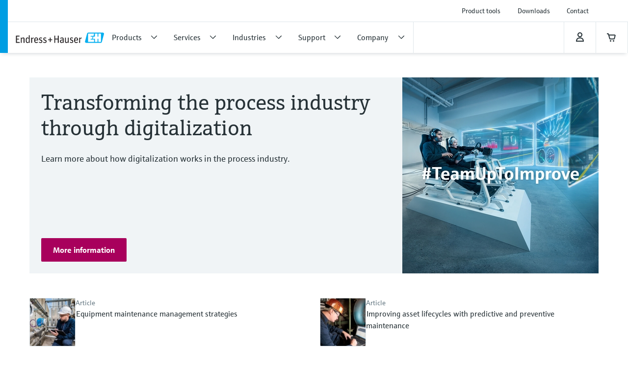

--- FILE ---
content_type: text/html;charset=utf-8
request_url: https://www.us.endress.com/en
body_size: 49183
content:
<!DOCTYPE html>

                <html  lang="en">
<head>
  <meta http-equiv="x-ua-compatible" content="ie=edge">
  <title>Flow, level, liquid analysis, optical analysis, pressure, temperature measurement, software and system products | Endress+Hauser</title>
  <meta name="viewport" content="width=device-width, initial-scale=1, shrink-to-fit=no">
  <meta name="description"  content="People for Process Automation offer you solutions and products in flow, level, liquid analysis, optical analysis, pressure, temperature measurement, software and system products">
  <script>
  //<![CDATA[
  var domain = 'endress.com';
  if (location.hostname.substr(location.hostname.length - domain.length, domain.length) === domain) {
    document.domain = domain;
  }
  //-->
  </script>
  <meta name="gwt:property" content="baseUrl=/nebp-resources/js/"/>
<script>
//<![CDATA[
document.nebpContext = {
  backendBaseURL: "https://portal.endress.com/webapp/nebp-shopapp",
  imageURL: "https://portal.endress.com/wa002/picturepool/150/2/",
  siteURL: "https://www.us.endress.com/",
  shopURL: "/shop",
  siteLocale: "en",
  locale: "en",
  vkorg: "4600",
  salesOrganisation: "4600",
  termsConditions: "2018-01-29",
  dataPrivacy: "2025-12-31",
  promotion: true,
  promotionResale: true,
  promotionCommision: true,
  promotionOCIAriba: true,
  legacy: false,
  rpcTimeoutMillis: 600000
};
//]]>
</script>

  <link rel="stylesheet"  href="/pc/components-35543b92.css">
  <link rel="stylesheet"  href="/pc/elements-2f5ffe37.css">
  <link rel="stylesheet"  href="/pc/main-6ae2936d.css">
  <link rel="stylesheet"  href="/styles/main_prefixed-2a9cf5be.css">
  <link rel="shortcut icon"  href="/images/logo/favicon-fbf7b3c7.ico">
  

  
    <link rel="canonical" href="https://www.us.endress.com/en"/>

  <meta property="og:image"  content="https://www.us.endress.com/__image/a/3784855/k/f9ce8c4cc8f8a1cc72728a059adcdebc6d544acb/ar/16-9/w/328/t/jpg/b/ffffff/fn/People_tank_customer_e_h.jpg">
  <meta property="og:type" content="website">
  

      <script type="application/ld+json">
{"@type":"Organization","url":"https://www.us.endress.com/","name":"Endress+Hauser USA","email":"info.us@endress.com","telephone":"+1-888-363-7377","logo":"https://www.us.endress.com/images/logo/EH_Logo.svg","sameAs":["https://www.facebook.com/EndressHauser","https://twitter.com/endress_us","http://www.youtube.com/EndressHauserAG","https://www.linkedin.com/company/endress-hauser-group","https://www.instagram.com/endresshauser_people/","https://www.tiktok.com/@endresshauser_people"],"@context":"https://schema.org"}
</script>

<script type="application/ld+json">
{"@type":"WebSite","name":"Endress+Hauser USA","url":"https://www.us.endress.com/","potentialAction":{"@type":"SearchAction","target":"https://www.us.endress.com/en/search?filter.text={search_term_string}","query-input":"required name=search_term_string"},"@context":"https://schema.org"}
</script>

  
  <script async blocking="render" src="/_/maintenance_mode/en" ></script>

<script>(window.BOOMR_mq=window.BOOMR_mq||[]).push(["addVar",{"rua.upush":"false","rua.cpush":"false","rua.upre":"false","rua.cpre":"false","rua.uprl":"false","rua.cprl":"false","rua.cprf":"false","rua.trans":"","rua.cook":"false","rua.ims":"false","rua.ufprl":"false","rua.cfprl":"false","rua.isuxp":"false","rua.texp":"norulematch","rua.ceh":"false","rua.ueh":"false","rua.ieh.st":"0"}]);</script>
                              <script>!function(e){var n="https://s.go-mpulse.net/boomerang/";if("False"=="True")e.BOOMR_config=e.BOOMR_config||{},e.BOOMR_config.PageParams=e.BOOMR_config.PageParams||{},e.BOOMR_config.PageParams.pci=!0,n="https://s2.go-mpulse.net/boomerang/";if(window.BOOMR_API_key="RQNAH-MBPDN-EXZ9E-36DPN-4LSAY",function(){function e(){if(!o){var e=document.createElement("script");e.id="boomr-scr-as",e.src=window.BOOMR.url,e.async=!0,i.parentNode.appendChild(e),o=!0}}function t(e){o=!0;var n,t,a,r,d=document,O=window;if(window.BOOMR.snippetMethod=e?"if":"i",t=function(e,n){var t=d.createElement("script");t.id=n||"boomr-if-as",t.src=window.BOOMR.url,BOOMR_lstart=(new Date).getTime(),e=e||d.body,e.appendChild(t)},!window.addEventListener&&window.attachEvent&&navigator.userAgent.match(/MSIE [67]\./))return window.BOOMR.snippetMethod="s",void t(i.parentNode,"boomr-async");a=document.createElement("IFRAME"),a.src="about:blank",a.title="",a.role="presentation",a.loading="eager",r=(a.frameElement||a).style,r.width=0,r.height=0,r.border=0,r.display="none",i.parentNode.appendChild(a);try{O=a.contentWindow,d=O.document.open()}catch(_){n=document.domain,a.src="javascript:var d=document.open();d.domain='"+n+"';void(0);",O=a.contentWindow,d=O.document.open()}if(n)d._boomrl=function(){this.domain=n,t()},d.write("<bo"+"dy onload='document._boomrl();'>");else if(O._boomrl=function(){t()},O.addEventListener)O.addEventListener("load",O._boomrl,!1);else if(O.attachEvent)O.attachEvent("onload",O._boomrl);d.close()}function a(e){window.BOOMR_onload=e&&e.timeStamp||(new Date).getTime()}if(!window.BOOMR||!window.BOOMR.version&&!window.BOOMR.snippetExecuted){window.BOOMR=window.BOOMR||{},window.BOOMR.snippetStart=(new Date).getTime(),window.BOOMR.snippetExecuted=!0,window.BOOMR.snippetVersion=12,window.BOOMR.url=n+"RQNAH-MBPDN-EXZ9E-36DPN-4LSAY";var i=document.currentScript||document.getElementsByTagName("script")[0],o=!1,r=document.createElement("link");if(r.relList&&"function"==typeof r.relList.supports&&r.relList.supports("preload")&&"as"in r)window.BOOMR.snippetMethod="p",r.href=window.BOOMR.url,r.rel="preload",r.as="script",r.addEventListener("load",e),r.addEventListener("error",function(){t(!0)}),setTimeout(function(){if(!o)t(!0)},3e3),BOOMR_lstart=(new Date).getTime(),i.parentNode.appendChild(r);else t(!1);if(window.addEventListener)window.addEventListener("load",a,!1);else if(window.attachEvent)window.attachEvent("onload",a)}}(),"".length>0)if(e&&"performance"in e&&e.performance&&"function"==typeof e.performance.setResourceTimingBufferSize)e.performance.setResourceTimingBufferSize();!function(){if(BOOMR=e.BOOMR||{},BOOMR.plugins=BOOMR.plugins||{},!BOOMR.plugins.AK){var n=""=="true"?1:0,t="",a="clohv3ixzcoao2lzgjkq-f-e2230a395-clientnsv4-s.akamaihd.net",i="false"=="true"?2:1,o={"ak.v":"39","ak.cp":"1853659","ak.ai":parseInt("1238425",10),"ak.ol":"0","ak.cr":12,"ak.ipv":4,"ak.proto":"h2","ak.rid":"bbdcd233","ak.r":44387,"ak.a2":n,"ak.m":"dsca","ak.n":"essl","ak.bpcip":"18.220.122.0","ak.cport":34366,"ak.gh":"23.192.164.11","ak.quicv":"","ak.tlsv":"tls1.3","ak.0rtt":"","ak.0rtt.ed":"","ak.csrc":"-","ak.acc":"","ak.t":"1769550421","ak.ak":"hOBiQwZUYzCg5VSAfCLimQ==ftyVZ+rRLjgCEWchYIJKhMYWqrHZfVBvF/JF3iYkwO4/ksmCOC1i/dFHABg47As6OwP+T4fUMJiEdgJ18DUBi3ncXl6fGhIqawRei/knEm9D6KTgsTUIO2bMuyv3rQgDK0XyUFj+is1HsZMqArVTRXT14SKkBROmNiyI9IFkHrI85SFldMZRfJr4/v8qK+jcXpzGnXPl92V2aKepsGmPx+JkfCIXRdBZyDFMxWIvNqECHcStmUjRlix834UR3bTrPzu11A6RVdwSddR5vHKsD6F1+zTRktbb+sqprKDeZCBnMlVfdRkyyrZFqfGMi0mtE/U3xdG0Ro0E2szH6pXX7PvlEuR/CHG3yeAoi5Yh0KYXtU0BIX7tiDOWPa4GhsWzLc2s/xm1PW9y71eEeyKrVcPd2CgFUqtrslpi+vYXOo4=","ak.pv":"24","ak.dpoabenc":"","ak.tf":i};if(""!==t)o["ak.ruds"]=t;var r={i:!1,av:function(n){var t="http.initiator";if(n&&(!n[t]||"spa_hard"===n[t]))o["ak.feo"]=void 0!==e.aFeoApplied?1:0,BOOMR.addVar(o)},rv:function(){var e=["ak.bpcip","ak.cport","ak.cr","ak.csrc","ak.gh","ak.ipv","ak.m","ak.n","ak.ol","ak.proto","ak.quicv","ak.tlsv","ak.0rtt","ak.0rtt.ed","ak.r","ak.acc","ak.t","ak.tf"];BOOMR.removeVar(e)}};BOOMR.plugins.AK={akVars:o,akDNSPreFetchDomain:a,init:function(){if(!r.i){var e=BOOMR.subscribe;e("before_beacon",r.av,null,null),e("onbeacon",r.rv,null,null),r.i=!0}return this},is_complete:function(){return!0}}}}()}(window);</script></head>
  <body
 data-cid="31955" data-nid="6005064" data-cs-env="prod" data-cs-view="live" data-product-pricing-config="{&quot;awaitNebpToken&quot;:false,&quot;endpointPath&quot;:{&quot;getAnonPrice&quot;:&quot;\/minimum/anon&quot;,&quot;getCustPrice&quot;:&quot;\/minimum/cust&quot;,&quot;getAnonNetPrice&quot;:&quot;\/netprice/anon&quot;,&quot;getCustNetPrice&quot;:&quot;\/netprice/cust&quot;,&quot;getAnonOptionsPrice&quot;:&quot;\/qsoptions/anon&quot;,&quot;getCustOptionsPrice&quot;:&quot;\/qsoptions/cust&quot;},&quot;fromPricePrefix&quot;:&quot;from&quot;,&quot;piecesLabel&quot;:&quot;pc.&quot;,&quot;priceFormatLocale&quot;:&quot;en&quot;,&quot;priceScaleMaxLevel&quot;:3,&quot;salesOrganization&quot;:&quot;4600&quot;,&quot;serviceUrl&quot;:&quot;https://portal.endress.com/webapp/flexprice&quot;,&quot;siteUrl&quot;:&quot;https://www.us.endress.com/&quot;,&quot;unitLabels&quot;:{&quot;FT&quot;:&quot;ft&quot;,&quot;IN&quot;:&quot;inch&quot;,&quot;M&quot;:&quot;m&quot;,&quot;MM&quot;:&quot;mm&quot;,&quot;ST&quot;:&quot;PC&quot;,&quot;TAG&quot;:&quot;d&quot;}}" data-sft-config="{&quot;endpointPath&quot;:{&quot;orderCodeInfo&quot;:&quot;\/v1/ordercode/information&quot;},&quot;serviceUrl&quot;:&quot;https://sft-p.cdn.endress.com/sft&quot;}"  >
    <div id="eh-page"  class="eh-page--01 pc-main-wrapper">
      <div class="eh-page--wrapper">

      
      <header class="ehel-navigation eh-header--wrapper has-shadow ehtw-shadow-fly ehel-container !ehtw-border-b-0 ehtw-bg-white-100 before:ehtw-absolute before:!ehtw-w-none before:!ehtw-h-none before:ehtw-bg-cyan-60 lg:before:!ehtw-w-frog lg:before:!ehtw-h-full before:!ehtw-z-10 !ehtw-fixed ehtw-top-none ehtw-left-none ehtw-right-none !ehtw-z-[1335] ehtw-transition-all ehtw-ease-out ehtw-duration-500 [&.is-sticky_.ehel-navigation--general]:lg:!ehtw-max-h-none [&.is-sticky_.eh-mobile-header-navigation-target-container]:!ehtw-h-none [&.is-sticky_.eh-mobile-header-navigation-target-container]:ehtw-border-none [&.is-sticky_.ehel-navigation--search-login-logo]:lg:ehtw-pt-fly [&.is-sticky_.ehel-navigation--search-login-logo]:lg:ehtw-pb-fly [&.is-sticky_.ehel-navigation--logo-cart-login]:lg:ehtw-flex-row-reverse [&.is-sticky_.ehel-navigation--logo-cart-login]:lg:ehtw-gap-spider [&.is-sticky_.ehel-navigation--logo-cart-login]:lg:ehtw-mt-none [&.is-sticky_.ehel-navigation--logo-cart-login]:lg:ehtw-items-center [&.is-sticky_.ehel-navigation--logo-cart-login_.ehel-navigation--login-separator]:lg:ehtw-min-h-rabbit [&.is-sticky_.ehel-navigation--logo-cart-login_.ehel-navigation--login-separator]:lg:ehtw-flex xl:ehtw-flex xl:ehtw-flex-wrap xl:ehtw-justify-center" style="top: 0px;">
        <div class="lg:ehtw-z-[5] lg:ehtw-border lg:ehtw-border-b-0 lg:ehtw-border-outline-soft lg:ehtw-absolute lg:ehtw-w-full lg:ehtw-left-none lg:ehtw-bottom-[63px]"></div>
        <div class="lg:ehtw-z-[5] lg:ehtw-border lg:ehtw-border-b-0 lg:ehtw-border-outline-soft lg:ehtw-absolute lg:ehtw-w-full lg:ehtw-left-none lg:ehtw-bottom-none ehtw-hidden [.ehel-navigation:not(.has-shadow)_&]:lg:ehtw-block"></div>

        
                
    



        <div class="ehel-navigation--overlay ehtw-hidden ehtw-fixed ehtw-top-none ehtw-left-none ehtw-right-none ehtw-bottom-none ehtw-bg-overlays-surface-overlay-neutral-10" style="top: 0px;"></div>
        <div class="ehel-container--inner ehtw-flex ehtw-flex-row ehtw-flex-wrap ehtw-content-between lg:ehtw-mx-auto xl:ehtw-px-none xl:ehtw-max-w-12xl ehtw-relative xl:ehtw-mx-bear xl:ehtw-flex-1 lg:ehtw-pl-rabbit">
          
          <section class="eh-mobile-header-navigation-target-container ehel-navigation--login-logo ehtw-w-full ehtw-flex ehtw-px-[14px] sm:ehtw-px-[18px] md:ehtw-px-[20px] ehtw-pt-spider ehtw-pb-bee ehtw-border-b-[1px] ehtw-border-neutral-90 lg:ehtw-hidden ehtw-h-[56px] sm:ehtw-h-[64px] md:ehtw-h-[72px] [.is-sticky_&]:ehtw-py-none [.eh-page--03_&]:ehtw-py-frog [.eh-page--03_.is-sticky_&]:!ehtw-h-[56px] [.eh-page--03_.is-sticky_&]:sm:!ehtw-h-[64px] [.eh-page--03_.is-sticky_&]:md:!ehtw-h-[72px] [.eh-page--03_&]:ehtw-justify-end [.eh-page--03_&]:ehtw-items-center ehtw-transition-all ehtw-ease-out ehtw-duration-500">
            <a  href="/en"  class="ehel-navigation--logo md:-ehtw-mt-bee ehtw-justify-end ehtw-flex ehtw-items-center -ehtw-mt-ladybug ehtw-mr-ladybug eh-link marker-logo"
             
             
              >
              <img  src="/images/logo/EH_Logo-d9672165.svg" class="ehel-navigation--logo-img ehtw-w-[160px]"
                 title="Endress+Hauser"  alt="Global leader in measurement instrumentation, services and solutions for industrial process engineering."/>
            </a>
          </section>
          <section class="ehel-navigation--links eh-mobile-navigation-links eh-mobile-navigation--search-row ehtw-w-full ehtw-bg-white-100 ehtw-border-b-[1px] ehtw-border-neutral-90 lg:ehtw-hidden [.eh-page--03_&]:ehtw-hidden">
            <ul class="ehel-navigation--links-list ehtw-flex ehtw-justify-between ehtw-items-center ehtw-mt-none">
              <li class="lg:ehtw-w-horse ehtw-flex ehtw-justify-center ehtw-items-center">
                <a href="."  class="ehtw-flex ehel-navigation--menu-button ehtw-items-center trigger-toggle-navigation ehtw-justify-center ehtw-w-full ehtw-p-bat eh-link"
                  data-cs-tracking-title="open"
                 >
                  <i class="ehel-icon [mask-position:center] [mask-repeat:no-repeat] [mask-image:var(--ehel-icon-image)] [mask-size:100%] ehtw-w-hamster ehtw-h-hamster ehtw-bg-on-surface" 
 style="--ehel-icon-image: url(/pc/icons/eh-menu-1dabb5ad.svg);"                   ></i>
                </a>
              </li>
              <li class="eh-mobile-search-target-container ehtw-flex-auto ehtw-border-x-[1px] ehtw-border-neutral-90"></li>
              <li class="lg:ehtw-w-horse ehtw-flex ehtw-justify-center ehtw-items-center ehtw-w-[64px]">
                <a href="#!"  class="[&amp;.disabled]:ehtw-text-on-surface-40 [.eh-header-search-bar--has-focus_&amp;]:ehtw-hidden ehtw-flex ehtw-items-center [&amp;.disabled]:ehtw-cursor-not-allowed cartContainer ehtw-justify-center ehtw-relative [&amp;.disabled]:!ehtw-bg-overlays-surface-overlay-neutral-10 ehtw-p-bat eh-link js-nebp-cleanup-eh-link"
                  >
                  <i class="ehel-icon [mask-position:center] [mask-repeat:no-repeat] [mask-image:var(--ehel-icon-image)] [mask-size:100%] ehtw-w-hamster ehtw-h-hamster ehtw-bg-on-surface"
 style="--ehel-icon-image: url(/pc/icons/eh-cart-b25d46b3.svg);"                   ></i>
                  <span class="amountOfItems !ehtw-right-bee !ehtw-top-spider !ehtw-font-sans-bold !ehtw-text-11/normal !ehtw-min-w-[19px] !ehtw-min-h-[19px] !ehtw-px-ant !ehtw-py-mite !ehtw-transform-none !ehtw-rounded-[18px]" 
                     style="display: none"></span>
                </a>
              </li>
            </ul>
          </section>
          
          <div class="ehel-navigation-wrapper eh-header--navigation ehtw-flex !ehtw-flex-col ehtw-w-full before:!ehtw-w-none before:!ehtw-h-none ehtw-position [.eh-page--03_&]:lg:ehtw-justify-center [.eh-page--03_&]:lg:ehtw-h-[64px]">
            <div class="ehtw-flex ehtw-flex-col-reverse lg:ehtw-flex-col ehtw-pb-dog lg:ehtw-pb-none">
              
              
              <nav class="ehel-navigation--general ehtw-flex-initial lg:ehtw-order-none lg:ehtw-px-none [.eh-page--03_&]:ehtw-hidden lg:ehtw-max-h-hippo ehtw-overflow-hidden ehtw-transition-all ehtw-duration-500"
               
                data-cs-tracking-level="l1">
                <ul  class="lg:ehtw-flex-row lg:ehtw-justify-end lg:ehtw-max-h-[44px] ehtw-flex lg:ehtw-items-center ehel-navigation--links ehtw-flex-col marker-nav-meta"
                 >
                  <li  class="ehtw-group ehel-navigation--links-item" 
                    
                   >
                    <a  href="/en/product-tools"  class="ehtw-py-spider [&amp;:not(.focus-click)]:focus:lg:ehtw-relative [&amp;:not(.focus-click)]:focus:lg:ehtw-shadow-none group-[.navigated-state]:ehtw-bg-surface-variant-2 group-[.navigated-state]:lg:ehtw-bg-transparent ehel-navigation--links-item-general ehtw-typo-title-regular-medium [&amp;:not(.focus-click)]:focus:lg:ehtw-ring-2 [&amp;:not(.focus-click)]:focus:lg:ehtw-ring-inset sm:ehtw-px-rabbit [&amp;:not(.focus-click)]:focus:lg:ehtw-ring-primary [&amp;:not(.focus-click)]:focus:lg:ehtw-z-10 lg:ehtw-px-frog group-[.navigated-state]:lg:ehtw-shadow-on-surface-100 ehel-label ehtw-px-frog ehtw-text-on-surface md:ehtw-px-dog lg:ehtw-text-label-md hover:ehtw-bg-surface-variant-2 ehtw-inline-block ehtw-w-full group-[.navigated-state]:lg:ehtw-shadow-3b-inner eh-link"
 title="Product tools"                     
                     
 data-cs-tracking-title-normalized="product tools" data-cs-tracking-target-id="26505"                     
                      >Product tools</a>
                  </li><li  class="ehtw-group ehel-navigation--links-item" 
                    
                   >
                    <a  href="/en/downloads"  class="ehtw-py-spider [&amp;:not(.focus-click)]:focus:lg:ehtw-relative [&amp;:not(.focus-click)]:focus:lg:ehtw-shadow-none group-[.navigated-state]:ehtw-bg-surface-variant-2 group-[.navigated-state]:lg:ehtw-bg-transparent ehel-navigation--links-item-general ehtw-typo-title-regular-medium [&amp;:not(.focus-click)]:focus:lg:ehtw-ring-2 [&amp;:not(.focus-click)]:focus:lg:ehtw-ring-inset sm:ehtw-px-rabbit [&amp;:not(.focus-click)]:focus:lg:ehtw-ring-primary [&amp;:not(.focus-click)]:focus:lg:ehtw-z-10 lg:ehtw-px-frog group-[.navigated-state]:lg:ehtw-shadow-on-surface-100 ehel-label ehtw-px-frog ehtw-text-on-surface md:ehtw-px-dog lg:ehtw-text-label-md hover:ehtw-bg-surface-variant-2 ehtw-inline-block ehtw-w-full group-[.navigated-state]:lg:ehtw-shadow-3b-inner eh-link"
 title="Downloads"                     
                     
 data-cs-tracking-title-normalized="downloads" data-cs-tracking-target-id="42304"                     
                      >Downloads</a>
                  </li><li  class="ehtw-group ehel-navigation--links-item" 
                    
                   >
                    <a  href="/en/contact"  class="ehtw-py-spider [&amp;:not(.focus-click)]:focus:lg:ehtw-relative [&amp;:not(.focus-click)]:focus:lg:ehtw-shadow-none group-[.navigated-state]:ehtw-bg-surface-variant-2 group-[.navigated-state]:lg:ehtw-bg-transparent ehel-navigation--links-item-general ehtw-typo-title-regular-medium [&amp;:not(.focus-click)]:focus:lg:ehtw-ring-2 [&amp;:not(.focus-click)]:focus:lg:ehtw-ring-inset sm:ehtw-px-rabbit [&amp;:not(.focus-click)]:focus:lg:ehtw-ring-primary [&amp;:not(.focus-click)]:focus:lg:ehtw-z-10 lg:ehtw-px-frog group-[.navigated-state]:lg:ehtw-shadow-on-surface-100 ehel-label ehtw-px-frog ehtw-text-on-surface md:ehtw-px-dog lg:ehtw-text-label-md hover:ehtw-bg-surface-variant-2 ehtw-inline-block ehtw-w-full group-[.navigated-state]:lg:ehtw-shadow-3b-inner eh-link"
 title="Contact"                     
                     
 data-cs-tracking-title-normalized="contact" data-cs-tracking-target-id="93059"                     
                      >Contact</a>
                  </li>
                  <li tabindex="0" class="ehel-language-selector-menu-general ehel-navigation--links-item ehtw-hidden ehtw-relative lg:ehtw-flex lg:ehtw-items-center ehtw-px-frog md:ehtw-px-dog lg:ehtw-px-frog ehtw-py-spider ehtw-font-sans-light ehtw-text-label-md [&:not(.focus-click)]:focus:lg:ehtw-shadow-none [&:not(.focus-click)]:focus:lg:ehtw-ring-inset [&:not(.focus-click)]:focus:lg:ehtw-relative [&:not(.focus-click)]:focus:lg:ehtw-z-10 [&:not(.focus-click)]:focus:lg:ehtw-ring-2 [&:not(.focus-click)]:focus:lg:ehtw-ring-primary hover:ehtw-bg-overlays-surface-overlay-neutral-10">
                    <i class="ehtw-flex ehtw-justify-center ehtw-items-center ehtw-shrink-0 ehtw-h-bear/2 ehtw-w-bear/2 [&_svg]:ehtw-bg-transparent">
                      <svg class="ehtw-w-full ehtw-h-bat ehtw-ring-outline-soft ehtw-bg-surface-variant-2">
                        <use  href="/pc/icons/eh-flags-307d1f90.svg#eh-flag-global"></use>
                      </svg>
                    </i>
                    <select   class="eh-language-chooser-inline ehtw-hidden" 
                     
                     
                       data-s2group="language-chooser-inline">
                      <option  value="/en?store_locale=en" 
                       
                       
                      >USA (English)</option>
                      
                      <option  value="/en/region-language-chooser?target=31955" data-eh-key="LANGUAGE_CHOOSER_LINK_OPTION"
                       
                        
                      >All regions and languages</option>
                    </select>
                  </li>
                  <li class="ehel-navigation--separator ehtw-m-frog sm:ehtw-mx-rabbit md:ehtw-mx-dog before:ehtw-h-[1px] before:ehtw-bg-neutral-90 before:ehtw-block lg:ehtw-hidden [.eh-page--03_&]:ehtw-hidden"></li>
                  
                  <li class="lg:ehtw-hidden ehtw-p-frog sm:ehtw-px-rabbit md:ehtw-px-dog">
                    <a  href="/en/region-language-chooser" class="ehtw-flex ehtw-justify-start"
                    >
                      <div class="ehtw-flex md:ehtw-gap-frog ehtw-justify-between ehtw-border ehtw-border-solid ehtw-border-stroke-medium ehtw-bg-states-tonal-enabled hover:ehtw-bg-states-tonal-hover active:ehtw-bg-states-tonal-pressed ehtw-rounded-full ehtw-px-hamster ehtw-py-frog ehtw-w-full ehtw-cursor-pointer">
                        <div class="ehtw-flex ehtw-gap-frog">
                          <i class="ehtw-flex ehtw-justify-center ehtw-items-center ehtw-shrink-0 ehtw-w-bear/2 ehtw-h-hamster">
                            <svg class="ehtw-w-full ehtw-h-bat ehtw-ring-outline-soft ehtw-bg-surface-variant-2">
                              <use  href="/pc/icons/eh-flags-307d1f90.svg#eh-flag-us"></use>
                            </svg>
                          </i>
                          <div class="ehtw-flex ehtw-gap-fly">
                            <span class="ehtw-typo-body-bold-medium">USA</span>
                            <span class="ehtw-typo-body-bold-medium">•</span>
                            <span class="ehtw-typo-body-bold-medium">English</span>
                          </div>
                        </div>
                        <i class="ehel-icon [mask-position:center] [mask-repeat:no-repeat] [mask-image:var(--ehel-icon-image)] [mask-size:100%] ehtw-w-hamster ehtw-h-hamster ehtw-bg-on-surface" 
 style="--ehel-icon-image: url(/pc/icons/eh-arrow-right-4defb12d.svg);"                         ></i>
                      </div>
                    </a>
                  </li>
                </ul>
                <div class="lg:ehtw-z-[5] lg:ehtw-border lg:ehtw-border-t-0 lg:ehtw-border-outline-soft lg:ehtw-absolute lg:ehtw-w-full lg:ehtw-left-none lg:ehtw-bottom-hippo [.is-sticky_&]:ehtw-hidden"></div>
              </nav>

              <div class="ehel-navigation--separator ehtw-m-frog sm:ehtw-mx-rabbit md:ehtw-mx-dog before:ehtw-h-[1px] before:ehtw-bg-neutral-90 before:ehtw-block lg:ehtw-hidden [.eh-page--03_&]:ehtw-hidden"></div>
              
              <div class="ehtw-flex ehtw-flex-col lg:ehtw-flex-row lg:ehtw-flex-wrap ehtw-justify-between ehtw-items-center">
                <div class="ehel-navigation--row-left ehtw-flex ehtw-items-center ehtw-gap-cat ehtw-order-2 ehtw-w-full lg:ehtw-w-auto lg:ehtw-flex-1 lg:ehtw-gap-frog xl:ehtw-gap-cat"
>
<a tabindex="0" href="/en" class="ehel-navigation--logo lg:ehtw-block ehtw-min-w-[180px] ehtw-hidden eh-link marker-logo"
>
<img src="/images/logo/EH_Logo-d9672165.svg" class="ehel-navigation--logo-img"
title="Endress+Hauser" alt="Global leader in measurement instrumentation, services and solutions for industrial process engineering."/>
</a>
<nav class="ehel-navigation--categories ehtw-flex-initial lg:ehtw-px-none [.eh-page--03_&]:ehtw-hidden ehtw-w-full">
<ul class="lg:ehtw-flex-row ehtw-pt-frog lg:ehtw-pt-unset ehtw-flex ehel-navigation--links ehtw-flex-col marker-nav-main"
data-cs-tracking-level="l1">
<li class="ehel-navigation--links-item ehtw-group ehtw-navigated-state">
<a href="#" data-navigation-menu="nav_14680"
class="ehel-navigation--links-item-category ehel-navigation--links-item-category-link ehel-label ehtw-w-full ehtw-px-frog sm:ehtw-px-rabbit md:ehtw-px-dog lg:ehtw-px-frog ehtw-py-spider lg:ehtw-py-bat ehtw-flex ehtw-items-center ehtw-font-sans-regular ehtw-justify-between [&:not(.focus-click)]:focus:lg:ehtw-shadow-none [&:not(.focus-click)]:focus:lg:ehtw-ring-inset [&:not(.focus-click)]:focus:lg:ehtw-relative [&:not(.focus-click)]:focus:lg:ehtw-z-10 [&:not(.focus-click)]:focus:lg:ehtw-ring-2 [&:not(.focus-click)]:focus:lg:ehtw-ring-primary [&.active]:lg:ehtw-shadow-3b-inner [&.active]:lg:ehtw-shadow-on-surface group-hover:!ehtw-bg-surface-variant-2 group-[.navigated-state]:lg:ehtw-shadow-3b-inner group-[.navigated-state]:lg:ehtw-shadow-on-surface-100 group-[.navigated-state]:lg:ehtw-bg-transparent group-[.navigated-state]:ehtw-bg-surface-variant-2"
data-cs-tracking-title-normalized="products" data-cs-tracking-target-id="10241607">
<span title="Products" class="ehel-label ehtw-mr-frog ehtw-typo-title-regular-large ehtw-text-on-surface lg:ehtw-text-title-sm focus:lg:ehtw-font-sans-regular group-hover:lg:ehtw-font-sans-regular group-[.navigated-state]:lg:ehtw-font-sans-regular ehtw-whitespace-nowrap group-active:ehtw-text-on-surface ehtw-max-w-[272px]"
>Products</span>
<div class="ehel-icon-desktop eh-cat-closed ehtw-justify-center ehtw-items-center ehtw-w-full ehtw-hidden lg:ehtw-flex [.active_&]:lg:ehtw-hidden">
<i class="ehel-icon [mask-position:center] [mask-repeat:no-repeat] [mask-image:var(--ehel-icon-image)] [mask-size:100%] ehtw-w-frog ehtw-h-frog ehtw-bg-on-surface"
style="--ehel-icon-image: url(/pc/icons/eh-arrow-down-da966f36.svg);" ></i>
</div>
<div class="ehel-icon-desktop eh-cat-closed ehtw-justify-center ehtw-items-center ehtw-w-full ehtw-hidden [.active_&]:lg:ehtw-flex">
<i class="ehel-icon [mask-position:center] [mask-repeat:no-repeat] [mask-image:var(--ehel-icon-image)] [mask-size:100%] ehtw-w-frog ehtw-h-frog ehtw-bg-on-surface"
style="--ehel-icon-image: url(/pc/icons/eh-arrow-up-03f74e9d.svg);" ></i>
</div>
<div class="ehtw-flex ehtw-justify-center ehtw-items-center lg:ehtw-hidden">
<i class="ehel-icon [mask-position:center] [mask-repeat:no-repeat] [mask-image:var(--ehel-icon-image)] [mask-size:100%] ehtw-w-hamster ehtw-h-hamster ehtw-bg-on-surface group-active:ehtw-bg-on-surface"
style="--ehel-icon-image: url(/pc/icons/eh-arrow-right-4defb12d.svg);" ></i>
</div>
</a>
</li>
<li class="ehel-navigation--links-item ehtw-group ehtw-navigated-state">
<a href="#" data-navigation-menu="nav_9015079"
class="ehel-navigation--links-item-category ehel-navigation--links-item-category-link ehel-label ehtw-w-full ehtw-px-frog sm:ehtw-px-rabbit md:ehtw-px-dog lg:ehtw-px-frog ehtw-py-spider lg:ehtw-py-bat ehtw-flex ehtw-items-center ehtw-font-sans-regular ehtw-justify-between [&:not(.focus-click)]:focus:lg:ehtw-shadow-none [&:not(.focus-click)]:focus:lg:ehtw-ring-inset [&:not(.focus-click)]:focus:lg:ehtw-relative [&:not(.focus-click)]:focus:lg:ehtw-z-10 [&:not(.focus-click)]:focus:lg:ehtw-ring-2 [&:not(.focus-click)]:focus:lg:ehtw-ring-primary [&.active]:lg:ehtw-shadow-3b-inner [&.active]:lg:ehtw-shadow-on-surface group-hover:!ehtw-bg-surface-variant-2 group-[.navigated-state]:lg:ehtw-shadow-3b-inner group-[.navigated-state]:lg:ehtw-shadow-on-surface-100 group-[.navigated-state]:lg:ehtw-bg-transparent group-[.navigated-state]:ehtw-bg-surface-variant-2"
data-cs-tracking-title-normalized="services" data-cs-tracking-target-id="9806687">
<span title="Services" class="ehel-label ehtw-mr-frog ehtw-typo-title-regular-large ehtw-text-on-surface lg:ehtw-text-title-sm focus:lg:ehtw-font-sans-regular group-hover:lg:ehtw-font-sans-regular group-[.navigated-state]:lg:ehtw-font-sans-regular ehtw-whitespace-nowrap group-active:ehtw-text-on-surface ehtw-max-w-[272px]"
>Services</span>
<div class="ehel-icon-desktop eh-cat-closed ehtw-justify-center ehtw-items-center ehtw-w-full ehtw-hidden lg:ehtw-flex [.active_&]:lg:ehtw-hidden">
<i class="ehel-icon [mask-position:center] [mask-repeat:no-repeat] [mask-image:var(--ehel-icon-image)] [mask-size:100%] ehtw-w-frog ehtw-h-frog ehtw-bg-on-surface"
style="--ehel-icon-image: url(/pc/icons/eh-arrow-down-da966f36.svg);" ></i>
</div>
<div class="ehel-icon-desktop eh-cat-closed ehtw-justify-center ehtw-items-center ehtw-w-full ehtw-hidden [.active_&]:lg:ehtw-flex">
<i class="ehel-icon [mask-position:center] [mask-repeat:no-repeat] [mask-image:var(--ehel-icon-image)] [mask-size:100%] ehtw-w-frog ehtw-h-frog ehtw-bg-on-surface"
style="--ehel-icon-image: url(/pc/icons/eh-arrow-up-03f74e9d.svg);" ></i>
</div>
<div class="ehtw-flex ehtw-justify-center ehtw-items-center lg:ehtw-hidden">
<i class="ehel-icon [mask-position:center] [mask-repeat:no-repeat] [mask-image:var(--ehel-icon-image)] [mask-size:100%] ehtw-w-hamster ehtw-h-hamster ehtw-bg-on-surface group-active:ehtw-bg-on-surface"
style="--ehel-icon-image: url(/pc/icons/eh-arrow-right-4defb12d.svg);" ></i>
</div>
</a>
</li>
<li class="ehel-navigation--links-item ehtw-group ehtw-navigated-state">
<a href="#" data-navigation-menu="nav_8475719"
class="ehel-navigation--links-item-category ehel-navigation--links-item-category-link ehel-label ehtw-w-full ehtw-px-frog sm:ehtw-px-rabbit md:ehtw-px-dog lg:ehtw-px-frog ehtw-py-spider lg:ehtw-py-bat ehtw-flex ehtw-items-center ehtw-font-sans-regular ehtw-justify-between [&:not(.focus-click)]:focus:lg:ehtw-shadow-none [&:not(.focus-click)]:focus:lg:ehtw-ring-inset [&:not(.focus-click)]:focus:lg:ehtw-relative [&:not(.focus-click)]:focus:lg:ehtw-z-10 [&:not(.focus-click)]:focus:lg:ehtw-ring-2 [&:not(.focus-click)]:focus:lg:ehtw-ring-primary [&.active]:lg:ehtw-shadow-3b-inner [&.active]:lg:ehtw-shadow-on-surface group-hover:!ehtw-bg-surface-variant-2 group-[.navigated-state]:lg:ehtw-shadow-3b-inner group-[.navigated-state]:lg:ehtw-shadow-on-surface-100 group-[.navigated-state]:lg:ehtw-bg-transparent group-[.navigated-state]:ehtw-bg-surface-variant-2"
data-cs-tracking-title-normalized="industries" data-cs-tracking-target-id="8475720">
<span title="Industries" class="ehel-label ehtw-mr-frog ehtw-typo-title-regular-large ehtw-text-on-surface lg:ehtw-text-title-sm focus:lg:ehtw-font-sans-regular group-hover:lg:ehtw-font-sans-regular group-[.navigated-state]:lg:ehtw-font-sans-regular ehtw-whitespace-nowrap group-active:ehtw-text-on-surface ehtw-max-w-[272px]"
>Industries</span>
<div class="ehel-icon-desktop eh-cat-closed ehtw-justify-center ehtw-items-center ehtw-w-full ehtw-hidden lg:ehtw-flex [.active_&]:lg:ehtw-hidden">
<i class="ehel-icon [mask-position:center] [mask-repeat:no-repeat] [mask-image:var(--ehel-icon-image)] [mask-size:100%] ehtw-w-frog ehtw-h-frog ehtw-bg-on-surface"
style="--ehel-icon-image: url(/pc/icons/eh-arrow-down-da966f36.svg);" ></i>
</div>
<div class="ehel-icon-desktop eh-cat-closed ehtw-justify-center ehtw-items-center ehtw-w-full ehtw-hidden [.active_&]:lg:ehtw-flex">
<i class="ehel-icon [mask-position:center] [mask-repeat:no-repeat] [mask-image:var(--ehel-icon-image)] [mask-size:100%] ehtw-w-frog ehtw-h-frog ehtw-bg-on-surface"
style="--ehel-icon-image: url(/pc/icons/eh-arrow-up-03f74e9d.svg);" ></i>
</div>
<div class="ehtw-flex ehtw-justify-center ehtw-items-center lg:ehtw-hidden">
<i class="ehel-icon [mask-position:center] [mask-repeat:no-repeat] [mask-image:var(--ehel-icon-image)] [mask-size:100%] ehtw-w-hamster ehtw-h-hamster ehtw-bg-on-surface group-active:ehtw-bg-on-surface"
style="--ehel-icon-image: url(/pc/icons/eh-arrow-right-4defb12d.svg);" ></i>
</div>
</a>
</li>
<li class="ehel-navigation--links-item ehtw-group ehtw-navigated-state">
<a href="#" data-navigation-menu="nav_9761389"
class="ehel-navigation--links-item-category ehel-navigation--links-item-category-link ehel-label ehtw-w-full ehtw-px-frog sm:ehtw-px-rabbit md:ehtw-px-dog lg:ehtw-px-frog ehtw-py-spider lg:ehtw-py-bat ehtw-flex ehtw-items-center ehtw-font-sans-regular ehtw-justify-between [&:not(.focus-click)]:focus:lg:ehtw-shadow-none [&:not(.focus-click)]:focus:lg:ehtw-ring-inset [&:not(.focus-click)]:focus:lg:ehtw-relative [&:not(.focus-click)]:focus:lg:ehtw-z-10 [&:not(.focus-click)]:focus:lg:ehtw-ring-2 [&:not(.focus-click)]:focus:lg:ehtw-ring-primary [&.active]:lg:ehtw-shadow-3b-inner [&.active]:lg:ehtw-shadow-on-surface group-hover:!ehtw-bg-surface-variant-2 group-[.navigated-state]:lg:ehtw-shadow-3b-inner group-[.navigated-state]:lg:ehtw-shadow-on-surface-100 group-[.navigated-state]:lg:ehtw-bg-transparent group-[.navigated-state]:ehtw-bg-surface-variant-2"
data-cs-tracking-title-normalized="support" data-cs-tracking-target-id="10166220">
<span title="Support" class="ehel-label ehtw-mr-frog ehtw-typo-title-regular-large ehtw-text-on-surface lg:ehtw-text-title-sm focus:lg:ehtw-font-sans-regular group-hover:lg:ehtw-font-sans-regular group-[.navigated-state]:lg:ehtw-font-sans-regular ehtw-whitespace-nowrap group-active:ehtw-text-on-surface ehtw-max-w-[272px]"
>Support</span>
<div class="ehel-icon-desktop eh-cat-closed ehtw-justify-center ehtw-items-center ehtw-w-full ehtw-hidden lg:ehtw-flex [.active_&]:lg:ehtw-hidden">
<i class="ehel-icon [mask-position:center] [mask-repeat:no-repeat] [mask-image:var(--ehel-icon-image)] [mask-size:100%] ehtw-w-frog ehtw-h-frog ehtw-bg-on-surface"
style="--ehel-icon-image: url(/pc/icons/eh-arrow-down-da966f36.svg);" ></i>
</div>
<div class="ehel-icon-desktop eh-cat-closed ehtw-justify-center ehtw-items-center ehtw-w-full ehtw-hidden [.active_&]:lg:ehtw-flex">
<i class="ehel-icon [mask-position:center] [mask-repeat:no-repeat] [mask-image:var(--ehel-icon-image)] [mask-size:100%] ehtw-w-frog ehtw-h-frog ehtw-bg-on-surface"
style="--ehel-icon-image: url(/pc/icons/eh-arrow-up-03f74e9d.svg);" ></i>
</div>
<div class="ehtw-flex ehtw-justify-center ehtw-items-center lg:ehtw-hidden">
<i class="ehel-icon [mask-position:center] [mask-repeat:no-repeat] [mask-image:var(--ehel-icon-image)] [mask-size:100%] ehtw-w-hamster ehtw-h-hamster ehtw-bg-on-surface group-active:ehtw-bg-on-surface"
style="--ehel-icon-image: url(/pc/icons/eh-arrow-right-4defb12d.svg);" ></i>
</div>
</a>
</li>
<li class="ehel-navigation--links-item ehtw-group ehtw-navigated-state">
<a href="#" data-navigation-menu="nav_14351"
class="ehel-navigation--links-item-category ehel-navigation--links-item-category-link ehel-label ehtw-w-full ehtw-px-frog sm:ehtw-px-rabbit md:ehtw-px-dog lg:ehtw-px-frog ehtw-py-spider lg:ehtw-py-bat ehtw-flex ehtw-items-center ehtw-font-sans-regular ehtw-justify-between [&:not(.focus-click)]:focus:lg:ehtw-shadow-none [&:not(.focus-click)]:focus:lg:ehtw-ring-inset [&:not(.focus-click)]:focus:lg:ehtw-relative [&:not(.focus-click)]:focus:lg:ehtw-z-10 [&:not(.focus-click)]:focus:lg:ehtw-ring-2 [&:not(.focus-click)]:focus:lg:ehtw-ring-primary [&.active]:lg:ehtw-shadow-3b-inner [&.active]:lg:ehtw-shadow-on-surface group-hover:!ehtw-bg-surface-variant-2 group-[.navigated-state]:lg:ehtw-shadow-3b-inner group-[.navigated-state]:lg:ehtw-shadow-on-surface-100 group-[.navigated-state]:lg:ehtw-bg-transparent group-[.navigated-state]:ehtw-bg-surface-variant-2"
data-cs-tracking-title-normalized="company" data-cs-tracking-target-id="11171898">
<span title="Company" class="ehel-label ehtw-mr-frog ehtw-typo-title-regular-large ehtw-text-on-surface lg:ehtw-text-title-sm focus:lg:ehtw-font-sans-regular group-hover:lg:ehtw-font-sans-regular group-[.navigated-state]:lg:ehtw-font-sans-regular ehtw-whitespace-nowrap group-active:ehtw-text-on-surface ehtw-max-w-[272px]"
>Company</span>
<div class="ehel-icon-desktop eh-cat-closed ehtw-justify-center ehtw-items-center ehtw-w-full ehtw-hidden lg:ehtw-flex [.active_&]:lg:ehtw-hidden">
<i class="ehel-icon [mask-position:center] [mask-repeat:no-repeat] [mask-image:var(--ehel-icon-image)] [mask-size:100%] ehtw-w-frog ehtw-h-frog ehtw-bg-on-surface"
style="--ehel-icon-image: url(/pc/icons/eh-arrow-down-da966f36.svg);" ></i>
</div>
<div class="ehel-icon-desktop eh-cat-closed ehtw-justify-center ehtw-items-center ehtw-w-full ehtw-hidden [.active_&]:lg:ehtw-flex">
<i class="ehel-icon [mask-position:center] [mask-repeat:no-repeat] [mask-image:var(--ehel-icon-image)] [mask-size:100%] ehtw-w-frog ehtw-h-frog ehtw-bg-on-surface"
style="--ehel-icon-image: url(/pc/icons/eh-arrow-up-03f74e9d.svg);" ></i>
</div>
<div class="ehtw-flex ehtw-justify-center ehtw-items-center lg:ehtw-hidden">
<i class="ehel-icon [mask-position:center] [mask-repeat:no-repeat] [mask-image:var(--ehel-icon-image)] [mask-size:100%] ehtw-w-hamster ehtw-h-hamster ehtw-bg-on-surface group-active:ehtw-bg-on-surface"
style="--ehel-icon-image: url(/pc/icons/eh-arrow-right-4defb12d.svg);" ></i>
</div>
</a>
</li>
</ul>
</nav>
<nav class="ehel-navigation--sub-links-items ehtw-fixed ehtw-bottom-none ehtw-right-full ehtw-z-[1335] lg:ehtw-left-none lg:ehtw-h-fit [.eh-page--03_&]:ehtw-hidden ehtw-w-screenw lg:ehtw-shadow-navigation lg:ehtw-border-y ehtw-border-y-stroke-soft ehtw-flex ehtw-justify-center lg:ehtw-opacity-0 [.eh-header-main-nav-opened_&]:lg:ehtw-opacity-100 lg:ehtw-scale-y-0 [.eh-header-main-nav-opened_&]:lg:ehtw-scale-y-100 lg:ehtw-origin-top lg:ehtw-transition-all lg:ehtw-duration-75 ehtw-overflow-y-hidden ehtw-top-none ehtw-left-none ehtw-bg-transparent lg:ehtw-bg-white-100 ehtw-pointer-events-none" style="top: 0px; max-height: calc(-24px + 100vh);">
<div class="ehtw-flex ehtw-flex-row ehtw-justify-center ehtw-w-full ehtw-max-w-[1440px] lg:ehtw-px-bear xl:ehtw-px-horse ehtw-relative ehtw-overflow-y-hidden">
<a href="#!" tabindex="0" role="button" class="ehtw-right-fly [.eh-header-main-nav-opened_&amp;]:lg:ehtw-flex ehtw-group/btn-tonal-neutral ehtw-z-5 ehtw-align-middle ehtw-top-fly ehtw-hidden ehtw-absolute ehtw-pointer-events-auto ehtw-inline-block ehel-button ehtw-outline-none ehtw-rounded-full ehel-navigation--close-menu-button ehts-main-nav--close"
data-cs-tracking-subtype="close">
<span class="ehel-button--inner ehtw-text-16/24 ehtw-flex ehtw-gap-ant ehtw-rounded-full ehtw-p-fly">
<i class="ehel-icon [mask-position:center] [mask-repeat:no-repeat] [mask-image:var(--ehel-icon-image)] [mask-size:100%] ehel-button--icon ehtw-w-hamster ehtw-h-hamster"
style="--ehel-icon-image: url(/pc/icons/eh-cancel-464c9168.svg);" ></i>
</span>
</a>
<div class="ehel-navigation--sub-links-items--scroller ehtw-flex ehtw-justify-center ehtw-w-full ehtw-overflow-y-hidden lg:ehtw-overflow-y-auto">
<div class="ehel-navigation--sub-links-items--wrapper ehtw-flex ehtw-justify-center ehtw-w-full ehtw-h-full lg:ehtw-h-fit lg:ehtw-overflow-hidden">
<ul class="ehtw-fixed lg:ehtw-min-w-[calc(33.33%-42.66px)] ehtw-flex-1 -ehtw-right-full ehtw-top-none ehtw-flex lg:ehtw-py-rabbit ehtw-bottom-none ehtw-left-full ehel-navigation--sub-links-item-1 lg:ehtw-flex-row lg:ehtw-overflow-y-visible ehtw-pointer-events-auto ehtw-pb-dog ehtw-overflow-y-auto lg:ehtw-relative ehtw-bg-surface ehtw-group/level1 ehtw-min-h-[405px] lgw:ehtw-min-w-[calc(25%-40px)] ehtw-flex-col lg:ehtw-hidden marker-nav-main"
data-cs-tracking-title-normalized="products" data-cs-tracking-level="l2"
data-sub-navigation-menu="nav_14680">
<li class="ehtw-mb-frog ehtw-top-none ehtw-border-stroke-soft ehtw-flex ehtw-items-center ehtw-pt-rabbit sm:ehtw-px-rabbit lg:ehtw-border-none ehtw-z-5 ehtw-pb-frog ehtw-px-frog ehtw-border-b-[1px] md:ehtw-px-dog ehtw-sticky ehtw-bg-surface ehtw-w-full lg:ehtw-hidden ehjs-navigation-cancel"
data-nid="14680">
<div class="ehtw-flex-1">
<a href="." class="ehel-show-navigation-cancel ehtw-flex ehtw-gap-fly ehtw-items-center ehtw-typo-body-bold-large"
data-cs-tracking-no-track="true">
<i class="ehel-icon [mask-position:center] [mask-repeat:no-repeat] [mask-image:var(--ehel-icon-image)] [mask-size:100%] ehtw-w-hamster ehtw-h-hamster ehtw-bg-on-surface"
style="--ehel-icon-image: url(/pc/icons/eh-arrow-left-d7512fc3.svg);" ></i>
<span >Back</span>
</a>
</div>
<div class="ehtw-flex-1 lg:ehtw-flex ehtw-justify-center ehtw-typo-body-bold-large ehtw-text-on-surface-variant ehtw-block ehtw-truncate lg:ehtw-overflow-visible ehtw-text-center lg:ehtw-text-left"
>Products</div>
<div class="ehtw-flex-1 ehtw-flex ehtw-justify-end">
<a href="#!" class="ehtw-p-mite ehtw-flex ehtw-items-center ehel-navigation--close-menu-button ehts-main-nav--close"
data-cs-tracking-ps-name="products" data-cs-tracking-subtype="close">
<i class="ehel-icon [mask-position:center] [mask-repeat:no-repeat] [mask-image:var(--ehel-icon-image)] [mask-size:100%] ehtw-w-hamster ehtw-h-hamster ehtw-bg-on-surface"
style="--ehel-icon-image: url(/pc/icons/eh-cancel-464c9168.svg);" ></i>
</a>
</div>
</li>
<li class="ehtw-flex ehtw-flex-col has-[div]:lg:ehtw-min-w-[calc(33.33%-42.66px)] has-[div]:lgw:ehtw-min-w-[calc(25%-40px)] ehtw-max-w-full [&.active]:lg:ehtw-w-full">
<div class="ehtw-typo-title-bold-large lg:ehtw-typo-label-bold-large ehtw-text-on-surface ehtw-px-frog sm:ehtw-px-rabbit md:ehtw-px-dog lg:ehtw-px-spider ehtw-py-spider lg:ehtw-pt-fly lg:ehtw-pb-hamster ehtw-max-w-[272px]"
>Products</div>
<div class="has-[.active]:ehtw-bg-surface-variant-2 ehtw-group ehel-navigation-category group-has-[.active]/level1:ehtw-w-full hover:ehtw-bg-surface-variant-2 ehtw-rounded-sm ehtw-text-title-sm"
>
<a href="." class="ehel-navigation--links-item-category ehtw-px-frog sm:ehtw-px-rabbit md:ehtw-px-dog ehtw-py-spider lg:ehtw-px-spider lg:ehtw-py-fly ehtw-typo-title-regular-medium lg:ehtw-typo-label-regular-large ehtw-text-on-surface ehtw-flex ehtw-flex-row ehtw-justify-between ehtw-items-center ehtw-gap-bee group-[.navigated-state]:ehtw-bg-surface-variant-2 [&.ehel-navigation--avoid-close.active]:!ehtw-cursor-default"
data-navigation-menu="nav_14879" data-cs-tracking-title-normalized="flow measurement" data-cs-tracking-target-id="10241631">
<span class="ehtw-max-w-[272px] lg:ehtw-max-w-[180px] ehtw-mr-frog lg:ehtw-mr-none group-hover:lg:ehtw-text-primary group-active:ehtw-text-on-surface [.ehel-navigation--avoid-close.active_&]:!ehtw-text-on-surface"
>Flow measurement</span>
<div class="ehtw-flex ehtw-justify-center ehtw-items-center">
<i class="ehel-icon [mask-position:center] [mask-repeat:no-repeat] [mask-image:var(--ehel-icon-image)] [mask-size:100%] ehtw-w-hamster ehtw-h-hamster lg:ehtw-w-frog lg:ehtw-h-frog ehtw-bg-on-surface group-hover:lg:ehtw-bg-primary group-active:ehtw-bg-on-surface [.ehel-navigation--avoid-close.active_&]:!ehtw-bg-on-surface"
style="--ehel-icon-image: url(/pc/icons/eh-arrow-right-4defb12d.svg);" >
</i>
</div>
</a>
</div>
<div class="has-[.active]:ehtw-bg-surface-variant-2 ehtw-group ehel-navigation-category group-has-[.active]/level1:ehtw-w-full hover:ehtw-bg-surface-variant-2 ehtw-rounded-sm ehtw-text-title-sm"
>
<a href="." class="ehel-navigation--links-item-category ehtw-px-frog sm:ehtw-px-rabbit md:ehtw-px-dog ehtw-py-spider lg:ehtw-px-spider lg:ehtw-py-fly ehtw-typo-title-regular-medium lg:ehtw-typo-label-regular-large ehtw-text-on-surface ehtw-flex ehtw-flex-row ehtw-justify-between ehtw-items-center ehtw-gap-bee group-[.navigated-state]:ehtw-bg-surface-variant-2 [&.ehel-navigation--avoid-close.active]:!ehtw-cursor-default"
data-navigation-menu="nav_14784" data-cs-tracking-title-normalized="level" data-cs-tracking-target-id="10241652">
<span class="ehtw-max-w-[272px] lg:ehtw-max-w-[180px] ehtw-mr-frog lg:ehtw-mr-none group-hover:lg:ehtw-text-primary group-active:ehtw-text-on-surface [.ehel-navigation--avoid-close.active_&]:!ehtw-text-on-surface"
>Level</span>
<div class="ehtw-flex ehtw-justify-center ehtw-items-center">
<i class="ehel-icon [mask-position:center] [mask-repeat:no-repeat] [mask-image:var(--ehel-icon-image)] [mask-size:100%] ehtw-w-hamster ehtw-h-hamster lg:ehtw-w-frog lg:ehtw-h-frog ehtw-bg-on-surface group-hover:lg:ehtw-bg-primary group-active:ehtw-bg-on-surface [.ehel-navigation--avoid-close.active_&]:!ehtw-bg-on-surface"
style="--ehel-icon-image: url(/pc/icons/eh-arrow-right-4defb12d.svg);" >
</i>
</div>
</a>
</div>
<div class="has-[.active]:ehtw-bg-surface-variant-2 ehtw-group ehel-navigation-category group-has-[.active]/level1:ehtw-w-full hover:ehtw-bg-surface-variant-2 ehtw-rounded-sm ehtw-text-title-sm ehtw-navigated-state"
>
<a href="." class="ehel-navigation--links-item-category ehtw-px-frog sm:ehtw-px-rabbit md:ehtw-px-dog ehtw-py-spider lg:ehtw-px-spider lg:ehtw-py-fly ehtw-typo-title-regular-medium lg:ehtw-typo-label-regular-large ehtw-text-on-surface ehtw-flex ehtw-flex-row ehtw-justify-between ehtw-items-center ehtw-gap-bee group-[.navigated-state]:ehtw-bg-surface-variant-2 [&.ehel-navigation--avoid-close.active]:!ehtw-cursor-default"
data-navigation-menu="nav_14681" data-cs-tracking-title-normalized="liquid analysis" data-cs-tracking-target-id="10241672">
<span class="ehtw-max-w-[272px] lg:ehtw-max-w-[180px] ehtw-mr-frog lg:ehtw-mr-none group-hover:lg:ehtw-text-primary group-active:ehtw-text-on-surface [.ehel-navigation--avoid-close.active_&]:!ehtw-text-on-surface"
>Liquid analysis</span>
<div class="ehtw-flex ehtw-justify-center ehtw-items-center">
<i class="ehel-icon [mask-position:center] [mask-repeat:no-repeat] [mask-image:var(--ehel-icon-image)] [mask-size:100%] ehtw-w-hamster ehtw-h-hamster lg:ehtw-w-frog lg:ehtw-h-frog ehtw-bg-on-surface group-hover:lg:ehtw-bg-primary group-active:ehtw-bg-on-surface [.ehel-navigation--avoid-close.active_&]:!ehtw-bg-on-surface"
style="--ehel-icon-image: url(/pc/icons/eh-arrow-right-4defb12d.svg);" >
</i>
</div>
</a>
</div>
<div class="has-[.active]:ehtw-bg-surface-variant-2 ehtw-group ehel-navigation-category group-has-[.active]/level1:ehtw-w-full hover:ehtw-bg-surface-variant-2 ehtw-rounded-sm ehtw-text-title-sm"
>
<a href="." class="ehel-navigation--links-item-category ehtw-px-frog sm:ehtw-px-rabbit md:ehtw-px-dog ehtw-py-spider lg:ehtw-px-spider lg:ehtw-py-fly ehtw-typo-title-regular-medium lg:ehtw-typo-label-regular-large ehtw-text-on-surface ehtw-flex ehtw-flex-row ehtw-justify-between ehtw-items-center ehtw-gap-bee group-[.navigated-state]:ehtw-bg-surface-variant-2 [&.ehel-navigation--avoid-close.active]:!ehtw-cursor-default"
data-navigation-menu="nav_14857" data-cs-tracking-title-normalized="temperature" data-cs-tracking-target-id="10241772">
<span class="ehtw-max-w-[272px] lg:ehtw-max-w-[180px] ehtw-mr-frog lg:ehtw-mr-none group-hover:lg:ehtw-text-primary group-active:ehtw-text-on-surface [.ehel-navigation--avoid-close.active_&]:!ehtw-text-on-surface"
>Temperature</span>
<div class="ehtw-flex ehtw-justify-center ehtw-items-center">
<i class="ehel-icon [mask-position:center] [mask-repeat:no-repeat] [mask-image:var(--ehel-icon-image)] [mask-size:100%] ehtw-w-hamster ehtw-h-hamster lg:ehtw-w-frog lg:ehtw-h-frog ehtw-bg-on-surface group-hover:lg:ehtw-bg-primary group-active:ehtw-bg-on-surface [.ehel-navigation--avoid-close.active_&]:!ehtw-bg-on-surface"
style="--ehel-icon-image: url(/pc/icons/eh-arrow-right-4defb12d.svg);" >
</i>
</div>
</a>
</div>
<div class="has-[.active]:ehtw-bg-surface-variant-2 ehtw-group ehel-navigation-category group-has-[.active]/level1:ehtw-w-full hover:ehtw-bg-surface-variant-2 ehtw-rounded-sm ehtw-text-title-sm"
>
<a href="." class="ehel-navigation--links-item-category ehtw-px-frog sm:ehtw-px-rabbit md:ehtw-px-dog ehtw-py-spider lg:ehtw-px-spider lg:ehtw-py-fly ehtw-typo-title-regular-medium lg:ehtw-typo-label-regular-large ehtw-text-on-surface ehtw-flex ehtw-flex-row ehtw-justify-between ehtw-items-center ehtw-gap-bee group-[.navigated-state]:ehtw-bg-surface-variant-2 [&.ehel-navigation--avoid-close.active]:!ehtw-cursor-default"
data-navigation-menu="nav_14772" data-cs-tracking-title-normalized="pressure" data-cs-tracking-target-id="10241712">
<span class="ehtw-max-w-[272px] lg:ehtw-max-w-[180px] ehtw-mr-frog lg:ehtw-mr-none group-hover:lg:ehtw-text-primary group-active:ehtw-text-on-surface [.ehel-navigation--avoid-close.active_&]:!ehtw-text-on-surface"
>Pressure</span>
<div class="ehtw-flex ehtw-justify-center ehtw-items-center">
<i class="ehel-icon [mask-position:center] [mask-repeat:no-repeat] [mask-image:var(--ehel-icon-image)] [mask-size:100%] ehtw-w-hamster ehtw-h-hamster lg:ehtw-w-frog lg:ehtw-h-frog ehtw-bg-on-surface group-hover:lg:ehtw-bg-primary group-active:ehtw-bg-on-surface [.ehel-navigation--avoid-close.active_&]:!ehtw-bg-on-surface"
style="--ehel-icon-image: url(/pc/icons/eh-arrow-right-4defb12d.svg);" >
</i>
</div>
</a>
</div>
<div class="has-[.active]:ehtw-bg-surface-variant-2 ehtw-group ehel-navigation-category group-has-[.active]/level1:ehtw-w-full hover:ehtw-bg-surface-variant-2 ehtw-rounded-sm ehtw-text-title-sm"
>
<a href="." class="ehel-navigation--links-item-category ehtw-px-frog sm:ehtw-px-rabbit md:ehtw-px-dog ehtw-py-spider lg:ehtw-px-spider lg:ehtw-py-fly ehtw-typo-title-regular-medium lg:ehtw-typo-label-regular-large ehtw-text-on-surface ehtw-flex ehtw-flex-row ehtw-justify-between ehtw-items-center ehtw-gap-bee group-[.navigated-state]:ehtw-bg-surface-variant-2 [&.ehel-navigation--avoid-close.active]:!ehtw-cursor-default"
data-navigation-menu="nav_14832" data-cs-tracking-title-normalized="system products" data-cs-tracking-target-id="10241752">
<span class="ehtw-max-w-[272px] lg:ehtw-max-w-[180px] ehtw-mr-frog lg:ehtw-mr-none group-hover:lg:ehtw-text-primary group-active:ehtw-text-on-surface [.ehel-navigation--avoid-close.active_&]:!ehtw-text-on-surface"
>System products</span>
<div class="ehtw-flex ehtw-justify-center ehtw-items-center">
<i class="ehel-icon [mask-position:center] [mask-repeat:no-repeat] [mask-image:var(--ehel-icon-image)] [mask-size:100%] ehtw-w-hamster ehtw-h-hamster lg:ehtw-w-frog lg:ehtw-h-frog ehtw-bg-on-surface group-hover:lg:ehtw-bg-primary group-active:ehtw-bg-on-surface [.ehel-navigation--avoid-close.active_&]:!ehtw-bg-on-surface"
style="--ehel-icon-image: url(/pc/icons/eh-arrow-right-4defb12d.svg);" >
</i>
</div>
</a>
</div>
<div class="has-[.active]:ehtw-bg-surface-variant-2 ehtw-group ehel-navigation-category group-has-[.active]/level1:ehtw-w-full hover:ehtw-bg-surface-variant-2 ehtw-rounded-sm ehtw-text-title-sm"
>
<a href="." class="ehel-navigation--links-item-category ehtw-px-frog sm:ehtw-px-rabbit md:ehtw-px-dog ehtw-py-spider lg:ehtw-px-spider lg:ehtw-py-fly ehtw-typo-title-regular-medium lg:ehtw-typo-label-regular-large ehtw-text-on-surface ehtw-flex ehtw-flex-row ehtw-justify-between ehtw-items-center ehtw-gap-bee group-[.navigated-state]:ehtw-bg-surface-variant-2 [&.ehel-navigation--avoid-close.active]:!ehtw-cursor-default"
data-navigation-menu="nav_9357749" data-cs-tracking-title-normalized="optical analysis" data-cs-tracking-target-id="10241692">
<span class="ehtw-max-w-[272px] lg:ehtw-max-w-[180px] ehtw-mr-frog lg:ehtw-mr-none group-hover:lg:ehtw-text-primary group-active:ehtw-text-on-surface [.ehel-navigation--avoid-close.active_&]:!ehtw-text-on-surface"
>Optical analysis</span>
<div class="ehtw-flex ehtw-justify-center ehtw-items-center">
<i class="ehel-icon [mask-position:center] [mask-repeat:no-repeat] [mask-image:var(--ehel-icon-image)] [mask-size:100%] ehtw-w-hamster ehtw-h-hamster lg:ehtw-w-frog lg:ehtw-h-frog ehtw-bg-on-surface group-hover:lg:ehtw-bg-primary group-active:ehtw-bg-on-surface [.ehel-navigation--avoid-close.active_&]:!ehtw-bg-on-surface"
style="--ehel-icon-image: url(/pc/icons/eh-arrow-right-4defb12d.svg);" >
</i>
</div>
</a>
</div>
<div class="has-[.active]:ehtw-bg-surface-variant-2 ehtw-group ehel-navigation-category group-has-[.active]/level1:ehtw-w-full hover:ehtw-bg-surface-variant-2 ehtw-rounded-sm ehtw-text-title-sm"
>
<a href="." class="ehel-navigation--links-item-category ehtw-px-frog sm:ehtw-px-rabbit md:ehtw-px-dog ehtw-py-spider lg:ehtw-px-spider lg:ehtw-py-fly ehtw-typo-title-regular-medium lg:ehtw-typo-label-regular-large ehtw-text-on-surface ehtw-flex ehtw-flex-row ehtw-justify-between ehtw-items-center ehtw-gap-bee group-[.navigated-state]:ehtw-bg-surface-variant-2 [&.ehel-navigation--avoid-close.active]:!ehtw-cursor-default"
data-navigation-menu="nav_9535952" data-cs-tracking-title-normalized="netilion iiot" data-cs-tracking-target-id="10152603">
<span class="ehtw-max-w-[272px] lg:ehtw-max-w-[180px] ehtw-mr-frog lg:ehtw-mr-none group-hover:lg:ehtw-text-primary group-active:ehtw-text-on-surface [.ehel-navigation--avoid-close.active_&]:!ehtw-text-on-surface"
>Netilion IIoT</span>
<div class="ehtw-flex ehtw-justify-center ehtw-items-center">
<i class="ehel-icon [mask-position:center] [mask-repeat:no-repeat] [mask-image:var(--ehel-icon-image)] [mask-size:100%] ehtw-w-hamster ehtw-h-hamster lg:ehtw-w-frog lg:ehtw-h-frog ehtw-bg-on-surface group-hover:lg:ehtw-bg-primary group-active:ehtw-bg-on-surface [.ehel-navigation--avoid-close.active_&]:!ehtw-bg-on-surface"
style="--ehel-icon-image: url(/pc/icons/eh-arrow-right-4defb12d.svg);" >
</i>
</div>
</a>
</div>
<div class="has-[.active]:ehtw-bg-surface-variant-2 ehtw-group ehel-navigation-category group-has-[.active]/level1:ehtw-w-full hover:ehtw-bg-surface-variant-2 ehtw-rounded-sm ehtw-text-title-sm"
>
<a href="/en/field-instruments-overview/software-solutions-process-automation" class="ehel-navigation--links-item-category-link ehtw-px-frog sm:ehtw-px-rabbit md:ehtw-px-dog ehtw-py-spider lg:ehtw-px-spider lg:ehtw-py-fly ehtw-typo-title-regular-medium lg:ehtw-typo-label-regular-large ehtw-text-on-surface ehtw-flex ehtw-flex-row ehtw-justify-between ehtw-items-center ehtw-gap-bee group-[.navigated-state]:ehtw-bg-surface-variant-2 [&.ehel-navigation--avoid-close.active]:!ehtw-cursor-default"
data-cs-tracking-title-normalized="software" data-cs-tracking-target-id="10241732">
<span class="ehtw-max-w-[272px] lg:ehtw-max-w-[180px] ehtw-mr-frog lg:ehtw-mr-none group-hover:lg:ehtw-text-primary group-active:ehtw-text-on-surface [.ehel-navigation--avoid-close.active_&]:!ehtw-text-on-surface"
>Software</span>
</a>
</div>
<div class="has-[.active]:ehtw-bg-surface-variant-2 ehtw-group ehel-navigation-category group-has-[.active]/level1:ehtw-w-full hover:ehtw-bg-surface-variant-2 ehtw-rounded-sm ehtw-text-title-sm"
>
<a href="/en/field-instruments-overview/new-products" class="ehel-navigation--links-item-category-link ehtw-px-frog sm:ehtw-px-rabbit md:ehtw-px-dog ehtw-py-spider lg:ehtw-px-spider lg:ehtw-py-fly ehtw-typo-title-regular-medium lg:ehtw-typo-label-regular-large ehtw-text-on-surface ehtw-flex ehtw-flex-row ehtw-justify-between ehtw-items-center ehtw-gap-bee group-[.navigated-state]:ehtw-bg-surface-variant-2 [&.ehel-navigation--avoid-close.active]:!ehtw-cursor-default"
data-cs-tracking-title-normalized="featured products" data-cs-tracking-target-id="9787259">
<span class="ehtw-max-w-[272px] lg:ehtw-max-w-[180px] ehtw-mr-frog lg:ehtw-mr-none group-hover:lg:ehtw-text-primary group-active:ehtw-text-on-surface [.ehel-navigation--avoid-close.active_&]:!ehtw-text-on-surface"
>Featured products</span>
</a>
</div>
</li>
<li class="ehel-navigation--slot lg:ehtw-h-full ehtw-flex ehtw-flex-col lg:ehtw-flex-row lg:ehtw-w-[calc(66.66%+42.66px)] lgw:ehtw-w-[calc(75%+40px)] group-has-[.active]/level1:lg:ehtw-hidden">
<div class="ehtw-w-auto lg:ehtw-h-auto ehtw-h-mite/2 lg:ehtw-my-none ehtw-my-frog ehel-navigation--divider lg:ehtw-mx-rabbit ehtw-bg-stroke-soft lg:ehtw-w-mite/2 lg:ehtw-min-w-mite/2 md:ehtw-mx-dog sm:ehtw-mx-rabbit ehtw-mx-frog"
></div>
<div class="lg:ehtw-w-[calc(66.66%-60.33px)] lgw:ehtw-w-[calc(33.33%-53.33px)]">
<ul class="ehtw-left-full -ehtw-right-full ehel-navigation--linklist-0 lg:ehtw-hidden marker-nav-main ehts-nav-addon"
data-dsid="11174875" data-sub-navigation-menu="nav_14680" data-cs-tracking-title-normalized="product tools" data-cs-tracking-level="l2" >
<li class="ehel-navigation--linklist-title">
<span class="ehtw-px-frog sm:ehtw-px-rabbit md:ehtw-px-dog ehtw-pb-spider ehtw-pt-hamster ehtw-flex ehtw-flex-row ehtw-justify-between ehtw-gap-bee [.ehel-navigation--linklist-0_&]:ehtw-pt-spider [.ehel-navigation--linklist-0_&]:lg:ehtw-pb-hamster [.ehel-navigation--linklist-0_&]:lg:ehtw-pt-fly lg:ehtw-px-spider ehtw-typo-title-bold-medium lg:ehtw-typo-label-bold-large ehtw-text-on-surface [.ehel-navigation--sub-links-item-1_&]:ehtw-typo-title-bold-large [.ehel-navigation--sub-links-item-1_&]:lg:ehtw-typo-label-bold-large">
<span class="ehtw-max-w-[272px]">Product tools</span>
</span>
</li>
<li>
<div class="ehtw-flex ehtw-flex-col lg:ehtw-flex-row lg:ehtw-gap-rabbit">
<div class="ehtw-flex ehtw-flex-col ehtw-flex-1">
<div class="hover:lg:ehtw-text-primary hover:ehtw-bg-surface-variant-2 active:ehtw-text-on-surface [&.active]:ehtw-text-on-surface [&.active]:ehtw-bg-surface-variant-2 ehtw-text-body-md ehtw-rounded-sm ehtw-group"
>
<a href="/en/field-instruments-overview/product-finder" class="ehtw-px-frog sm:ehtw-px-rabbit md:ehtw-px-dog lg:ehtw-px-spider ehtw-py-spider lg:ehtw-py-fly ehtw-font-sans-regular ehtw-flex ehtw-flex-col ehtw-gap-ant !ehtw-transition-none eh-link"
data-cs-tracking-title="Product finder" data-cs-tracking-title-normalized="product finder" data-cs-tracking-subtype="navi_main_link_marketing"
data-cs-tracking-target-id="11156405" title="Product finder">
<span class="ehtw-typo-title-regular-medium lg:ehtw-typo-label-regular-large ehtw-text-on-surface group-hover:lg:ehtw-text-primary group-active:ehtw-text-on-surface ehtw-max-w-[272px]"
>Product finder</span>
<span class="ehtw-typo-label-regular-medium ehtw-text-on-surface-variant ehtw-line-clamp-3 ehtw-max-w-[272px]"
>Find products based on product characteristics</span>
</a>
</div><div class="hover:lg:ehtw-text-primary hover:ehtw-bg-surface-variant-2 active:ehtw-text-on-surface [&.active]:ehtw-text-on-surface [&.active]:ehtw-bg-surface-variant-2 ehtw-text-body-md ehtw-rounded-sm ehtw-group"
>
<a href="https://portal.endress.com/webapp/applicator10/salestool/?country=us&amp;language=en&amp;appcall=NEBP&amp;hookurl=https://portal.endress.com/webapp/nebp-shopapp/entry/apps?%26country%3Dus%26nebp.hookTarget%3Dhttps://www.us.endress.com/shop&amp;forOrigin=https://www.us.endress.com#/main/industries/IA_V" class="ehtw-px-frog sm:ehtw-px-rabbit md:ehtw-px-dog lg:ehtw-px-spider ehtw-py-spider lg:ehtw-py-fly ehtw-font-sans-regular ehtw-flex ehtw-flex-col ehtw-gap-ant !ehtw-transition-none eh-link"
data-cs-tracking-title="Applicator" data-cs-tracking-title-normalized="applicator" data-cs-tracking-subtype="navi_main_link_marketing"
data-cs-tracking-extern-link-inline="true" data-cs-tracking-goals="[&quot;online_tools&quot;]" data-cs-tracking-target-id="9028273" data-lightbox="iframe-fullw" data-title="Applicator">
<span class="ehtw-typo-title-regular-medium lg:ehtw-typo-label-regular-large ehtw-text-on-surface group-hover:lg:ehtw-text-primary group-active:ehtw-text-on-surface ehtw-max-w-[272px]"
>Applicator</span>
<span class="ehtw-typo-label-regular-medium ehtw-text-on-surface-variant ehtw-line-clamp-3 ehtw-max-w-[272px]"
>Find, select and configure products using application parameters</span>
</a>
</div><div class="hover:lg:ehtw-text-primary hover:ehtw-bg-surface-variant-2 active:ehtw-text-on-surface [&.active]:ehtw-text-on-surface [&.active]:ehtw-bg-surface-variant-2 ehtw-text-body-md ehtw-rounded-sm ehtw-group"
>
<a href="https://portal.endress.com/webapp/DeviceViewer?cc=0046&amp;lang=en&amp;usedla=false&amp;serialNumber=&amp;title=true&amp;appcall=NEBP&amp;hookurl=https://portal.endress.com/webapp/nebp-shopapp/entry/apps?%26country%3Dus%26nebp.hookTarget%3Dhttps://www.us.endress.com/shop&amp;target=_parent&amp;shoptarget=_parent" class="ehtw-px-frog sm:ehtw-px-rabbit md:ehtw-px-dog lg:ehtw-px-spider ehtw-py-spider lg:ehtw-py-fly ehtw-font-sans-regular ehtw-flex ehtw-flex-col ehtw-gap-ant !ehtw-transition-none eh-link"
data-cs-tracking-title="Device Viewer" data-cs-tracking-title-normalized="device viewer" data-cs-tracking-subtype="navi_main_link_marketing"
data-cs-tracking-extern-link-inline="true" data-cs-tracking-goals="[&quot;online_tools&quot;]" data-cs-tracking-target-id="27312" data-lightbox="iframe-scaled" data-title="Device Viewer">
<span class="ehtw-typo-title-regular-medium lg:ehtw-typo-label-regular-large ehtw-text-on-surface group-hover:lg:ehtw-text-primary group-active:ehtw-text-on-surface ehtw-max-w-[272px]"
>Device Viewer</span>
<span class="ehtw-typo-label-regular-medium ehtw-text-on-surface-variant ehtw-line-clamp-3 ehtw-max-w-[272px]"
>Find product-specific information and documentation</span>
</a>
</div><div class="hover:lg:ehtw-text-primary hover:ehtw-bg-surface-variant-2 active:ehtw-text-on-surface [&.active]:ehtw-text-on-surface [&.active]:ehtw-bg-surface-variant-2 ehtw-text-body-md ehtw-rounded-sm ehtw-group"
>
<a href="https://sft-p.cdn.endress.com/?lang=en&amp;appcall=NEBP&amp;upselling=true&amp;target=_parent&amp;shoptarget=_parent&amp;hookurl=https://portal.endress.com/webapp/nebp-shopapp/entry/apps?%26country%3Dus%26nebp.hookTarget%3Dhttps://www.us.endress.com/shop" class="ehtw-px-frog sm:ehtw-px-rabbit md:ehtw-px-dog lg:ehtw-px-spider ehtw-py-spider lg:ehtw-py-fly ehtw-font-sans-regular ehtw-flex ehtw-flex-col ehtw-gap-ant !ehtw-transition-none eh-link"
data-cs-tracking-title="Spare parts finder" data-cs-tracking-title-normalized="spare parts finder" data-cs-tracking-subtype="navi_main_link_marketing"
data-cs-tracking-extern-link-inline="true" data-cs-tracking-goals="[&quot;online_tools&quot;]" data-cs-tracking-target-id="27324" data-lightbox="iframe-scaled" data-title="Spare parts finder">
<span class="ehtw-typo-title-regular-medium lg:ehtw-typo-label-regular-large ehtw-text-on-surface group-hover:lg:ehtw-text-primary group-active:ehtw-text-on-surface ehtw-max-w-[272px]"
>Spare parts finder</span>
<span class="ehtw-typo-label-regular-medium ehtw-text-on-surface-variant ehtw-line-clamp-3 ehtw-max-w-[272px]"
>Find spare parts by product root, order code, or serial number</span>
</a>
</div>
</div>
</div>
</li>
</ul>
</div>
<div class="lg:ehtw-block ehtw-w-auto lg:ehtw-h-auto ehtw-h-mite/2 lg:ehtw-my-none ehtw-my-frog ehel-navigation--divider lg:ehtw-mx-rabbit ehtw-bg-stroke-soft lg:ehtw-w-mite/2 lg:ehtw-min-w-mite/2 md:ehtw-mx-dog sm:ehtw-mx-rabbit ehtw-mx-frog lg:ehtw-block ehtw-hidden"
></div>
<div class="lg:ehtw-w-[calc(66.66%-60.33px)] lgw:ehtw-w-[calc(33.33%-53.33px)]">
<ul class="lg:ehtw-flex ehtw-left-full ehtw-flex-1 -ehtw-right-full ehtw-hidden ehtw-gap-hamster ehtw-flex-col lg:ehtw-hidden marker-nav-main ehts-nav-addon"
data-dsid="11174874" data-sub-navigation-menu="nav_14680" data-cs-tracking-title-normalized="spotlight" data-cs-tracking-level="l2" >
<li class="ehtw-typo-label-bold-large ehtw-text-on-surface-variant ehtw-pr-spider ehtw-pt-fly"
>Spotlight</li>
<li class="-ehtw-left-screenw ehtw-w-full eh-trigger-link-target"
>
<section class="ehel-spotlight-card ehel-spotlight-card--neutral ehel-container">
<div class="ehtw-h-full ehtw-duration-200 ehel-container--inner ehtw-flex ehtw-group ehtw-ease-out ehtw-bg-surface-variant-2 ehtw-rounded-sm ehtw-transition-colors ehtw-mx-auto ehtw-flex-col eh-trigger-link-target ehtw-cursor-pointer hover:ehtw-bg-surface-hover active:ehtw-bg-surface-pressed marker-teaser-info"
>
<div class="ehtw-overflow-hidden ehtw-rounded-t-sm ehtw-w-[round(up,100%,1px)] ehtw-h-[round(up,100%,1px)]">
<div class="group-hover:ehtw-scale-[1.02] ehtw-transition-transform ehtw-duration-200 ehtw-ease-out">
<div class="ehel-picture--wrapper">
<div class="eh-image--picture ehtw-rounded-sm ehtw-relative ehtw-w-full ehtw-h-full">
<picture class="eh-image--picture-picture ehtw-flex ehtw-h-full ehtw-items-center ehtw-justify-center ehtw-w-full"
data-iid="1572403">
<source srcset="/__image/a/1572403/k/4c9c10f3416299af7344903998745070c0b9bf98/ar/16-9/w/336/t/jpg/b/ffffff/fn/EH_onsite_plant_female_coriolis.jpg"
/>
<img class="eh-image--picture-image ehtw-h-auto ehtw-max-h-full ehtw-max-w-full ehtw-object-cover ehtw-w-auto" src="/__image/a/1572403/k/4c9c10f3416299af7344903998745070c0b9bf98/ar/16-9/w/336/t/jpg/b/ffffff/fn/EH_onsite_plant_female_coriolis.jpg"
alt="Field instruments for process measurement developed to measere and control your processes" title="Field instruments for process measurement developed to measere and control your processes"
>
</picture>
</div>
</div>
</div>
</div>
<div class="ehtw-flex ehtw-justify-between ehtw-gap-spider ehtw-p-hamster ehtw-pt-bat">
<a href="/en/field-instruments-overview" class="ehtw-min-h-[84px] ehtw-flex-1 ehtw-text-on-surface ehtw-typo-title-regular-medium eh-link-target eh-link"
data-cs-tracking-title="Find the right product" data-cs-tracking-title-normalized="find the right product" data-cs-tracking-subtype="navi_main_link_spotlight"
data-cs-tracking-target-id="10241607" title="Field instruments: Flow, level, pressure, temperature, analytics">
<span class="ehtw-rounded-sm ehtw-px-mite/2 -ehtw-mx-mit"
>Find the right product</span>
</a>
<i class="ehel-icon [mask-position:center] [mask-repeat:no-repeat] [mask-image:var(--ehel-icon-image)] [mask-size:100%] ehtw-w-hamster ehtw-h-hamster ehtw-bg-primary group-hover:ehtw-translate-x-ant ehtw-transition-transform"
style="--ehel-icon-image: url(/pc/icons/eh-arrow-long-right-navigation-92a12623.svg);" ></i>
</div>
</div>
</section>
</li>
</ul>
</div>
</li>
</ul>
<ul class="ehtw-fixed lgw:ehtw-w-[calc(75%+40px)] -ehtw-right-full ehtw-top-none ehtw-flex ehel-navigation--sub-links-item-2 lg:ehtw-py-rabbit ehtw-bottom-none ehtw-left-full lg:ehtw-flex-row lg:ehtw-overflow-y-visible ehtw-pointer-events-auto lg:ehtw-w-[calc(66.66%+42.66px)] ehtw-pb-dog ehtw-overflow-y-auto lg:ehtw-relative ehtw-bg-surface ehtw-flex-col lg:ehtw-hidden marker-nav-main"
data-sub-navigation-menu="nav_14879" data-cs-tracking-title-normalized="flow measurement" data-cs-tracking-level="l3">
<li class="ehtw-mb-frog ehtw-top-none ehtw-border-stroke-soft ehtw-flex ehtw-items-center ehtw-pt-rabbit sm:ehtw-px-rabbit lg:ehtw-border-none ehtw-z-5 ehtw-pb-frog ehtw-px-frog ehtw-border-b-[1px] md:ehtw-px-dog ehtw-sticky ehtw-bg-surface ehtw-w-full lg:ehtw-hidden ehjs-navigation-cancel"
data-nid="14680">
<div class="ehtw-flex-1">
<a href="." class="ehel-show-navigation-cancel ehtw-flex ehtw-gap-fly ehtw-items-center ehtw-typo-body-bold-large"
data-cs-tracking-no-track="true">
<i class="ehel-icon [mask-position:center] [mask-repeat:no-repeat] [mask-image:var(--ehel-icon-image)] [mask-size:100%] ehtw-w-hamster ehtw-h-hamster ehtw-bg-on-surface"
style="--ehel-icon-image: url(/pc/icons/eh-arrow-left-d7512fc3.svg);" ></i>
<span >Back</span>
</a>
</div>
<div class="ehtw-flex-1 lg:ehtw-flex ehtw-justify-center ehtw-typo-body-bold-large ehtw-text-on-surface-variant ehtw-block ehtw-truncate lg:ehtw-overflow-visible ehtw-text-center lg:ehtw-text-left"
>Products</div>
<div class="ehtw-flex-1 ehtw-flex ehtw-justify-end">
<a href="#!" class="ehtw-p-mite ehtw-flex ehtw-items-center ehel-navigation--close-menu-button ehts-main-nav--close"
data-cs-tracking-ps-name="products" data-cs-tracking-subtype="close">
<i class="ehel-icon [mask-position:center] [mask-repeat:no-repeat] [mask-image:var(--ehel-icon-image)] [mask-size:100%] ehtw-w-hamster ehtw-h-hamster ehtw-bg-on-surface"
style="--ehel-icon-image: url(/pc/icons/eh-cancel-464c9168.svg);" ></i>
</a>
</div>
</li>
<li class="ehel-navigation--divider ehtw-w-mite/2 ehtw-bg-stroke-soft ehtw-mx-rabbit ehtw-h-full ehtw-hidden lg:ehtw-block"
></li>
<li class="lg:ehtw-w-[calc(50%-64.88px)] lgw:ehtw-w-[calc(33.33%-53.33px)]"
>
<a href="/en/field-instruments-overview/flow-measurement-product-overview" class="ehtw-flex ehtw-flex-row ehtw-justify-between ehtw-gap-frog ehtw-px-frog sm:ehtw-px-rabbit md:ehtw-px-dog ehtw-py-spider lg:ehtw-px-spider lg:ehtw-pb-hamster lg:ehtw-pt-fly ehtw-group hover:ehtw-text-primary active:ehtw-text-primary-pressed"
data-cs-tracking-title-normalized="flow measurement" data-cs-tracking-target-id="10241631" >
<span class="ehtw-max-w-[272px] ehtw-typo-title-bold-large lg:ehtw-typo-label-bold-underline-large ehtw-underline-offset-6 ehtw-decoration-2"
title="Flow measurement" >Flow measurement</span>
<i class="ehel-icon [mask-position:center] [mask-repeat:no-repeat] [mask-image:var(--ehel-icon-image)] [mask-size:100%] ehtw-w-hamster ehtw-h-hamster ehtw-bg-on-surface lg:ehtw-hidden group-hover:ehtw-bg-primary group-active:ehtw-bg-primary-pressed ehtw-flex-0-0-auto"
style="--ehel-icon-image: url(/pc/icons/eh-arrow-long-right-navigation-92a12623.svg);" ></i>
</a>
<div class="ehtw-flex ehtw-flex-col lg:ehtw-flex-row lg:ehtw-gap-rabbit">
<div class="ehtw-flex ehtw-flex-col ehtw-flex-1"
>
<div class="hover:lg:ehtw-text-primary hover:ehtw-bg-surface-variant-2 active:ehtw-text-on-surface [&.active]:ehtw-text-on-surface [&.active]:ehtw-bg-surface-variant-2 ehtw-text-body-md ehtw-rounded-sm"
>
<a href="/en/field-instruments-overview/flow-measurement-product-overview/electromagnetic-flowmeters" class="ehtw-px-frog sm:ehtw-px-rabbit md:ehtw-px-dog lg:ehtw-px-spider ehtw-py-spider lg:ehtw-py-fly ehtw-typo-title-regular-medium lg:ehtw-typo-label-regular-large ehtw-flex ehtw-flex-col ehtw-justify-between ehtw-gap-ant !ehtw-transition-none eh-link"
data-nid="9730080" data-cs-tracking-title-normalized="electromagnetic flowmeters" data-cs-tracking-target-id="9779051">
<span class="ehtw-max-w-[272px]">Electromagnetic flowmeters </span>
</a>
</div>
<div class="hover:lg:ehtw-text-primary hover:ehtw-bg-surface-variant-2 active:ehtw-text-on-surface [&.active]:ehtw-text-on-surface [&.active]:ehtw-bg-surface-variant-2 ehtw-text-body-md ehtw-rounded-sm"
>
<a href="/en/field-instruments-overview/flow-measurement-product-overview/coriolis-mass-flowmeters" class="ehtw-px-frog sm:ehtw-px-rabbit md:ehtw-px-dog lg:ehtw-px-spider ehtw-py-spider lg:ehtw-py-fly ehtw-typo-title-regular-medium lg:ehtw-typo-label-regular-large ehtw-flex ehtw-flex-col ehtw-justify-between ehtw-gap-ant !ehtw-transition-none eh-link"
data-nid="9730078" data-cs-tracking-title-normalized="coriolis mass flowmeters" data-cs-tracking-target-id="9778971">
<span class="ehtw-max-w-[272px]">Coriolis mass flowmeters </span>
</a>
</div>
<div class="hover:lg:ehtw-text-primary hover:ehtw-bg-surface-variant-2 active:ehtw-text-on-surface [&.active]:ehtw-text-on-surface [&.active]:ehtw-bg-surface-variant-2 ehtw-text-body-md ehtw-rounded-sm"
>
<a href="/en/field-instruments-overview/flow-measurement-product-overview/ultrasonic-flowmeters" class="ehtw-px-frog sm:ehtw-px-rabbit md:ehtw-px-dog lg:ehtw-px-spider ehtw-py-spider lg:ehtw-py-fly ehtw-typo-title-regular-medium lg:ehtw-typo-label-regular-large ehtw-flex ehtw-flex-col ehtw-justify-between ehtw-gap-ant !ehtw-transition-none eh-link"
data-nid="9730082" data-cs-tracking-title-normalized="ultrasonic flowmeters" data-cs-tracking-target-id="9779205">
<span class="ehtw-max-w-[272px]">Ultrasonic flowmeters</span>
</a>
</div>
<div class="hover:lg:ehtw-text-primary hover:ehtw-bg-surface-variant-2 active:ehtw-text-on-surface [&.active]:ehtw-text-on-surface [&.active]:ehtw-bg-surface-variant-2 ehtw-text-body-md ehtw-rounded-sm"
>
<a href="/en/field-instruments-overview/flow-measurement-product-overview/vortex-flowmeters" class="ehtw-px-frog sm:ehtw-px-rabbit md:ehtw-px-dog lg:ehtw-px-spider ehtw-py-spider lg:ehtw-py-fly ehtw-typo-title-regular-medium lg:ehtw-typo-label-regular-large ehtw-flex ehtw-flex-col ehtw-justify-between ehtw-gap-ant !ehtw-transition-none eh-link"
data-nid="9730084" data-cs-tracking-title-normalized="vortex flowmeters" data-cs-tracking-target-id="9779265">
<span class="ehtw-max-w-[272px]">Vortex flowmeters</span>
</a>
</div>
<div class="hover:lg:ehtw-text-primary hover:ehtw-bg-surface-variant-2 active:ehtw-text-on-surface [&.active]:ehtw-text-on-surface [&.active]:ehtw-bg-surface-variant-2 ehtw-text-body-md ehtw-rounded-sm"
>
<a href="/en/field-instruments-overview/flow-measurement-product-overview/thermal-mass-flowmeters" class="ehtw-px-frog sm:ehtw-px-rabbit md:ehtw-px-dog lg:ehtw-px-spider ehtw-py-spider lg:ehtw-py-fly ehtw-typo-title-regular-medium lg:ehtw-typo-label-regular-large ehtw-flex ehtw-flex-col ehtw-justify-between ehtw-gap-ant !ehtw-transition-none eh-link"
data-nid="9730088" data-cs-tracking-title-normalized="thermal mass flowmeters" data-cs-tracking-target-id="9779124">
<span class="ehtw-max-w-[272px]">Thermal mass flowmeters</span>
</a>
</div>
<div class="hover:lg:ehtw-text-primary hover:ehtw-bg-surface-variant-2 active:ehtw-text-on-surface [&.active]:ehtw-text-on-surface [&.active]:ehtw-bg-surface-variant-2 ehtw-text-body-md ehtw-rounded-sm"
>
<a href="/en/field-instruments-overview/flow-measurement-product-overview/differential-pressure-flow-measurement" class="ehtw-px-frog sm:ehtw-px-rabbit md:ehtw-px-dog lg:ehtw-px-spider ehtw-py-spider lg:ehtw-py-fly ehtw-typo-title-regular-medium lg:ehtw-typo-label-regular-large ehtw-flex ehtw-flex-col ehtw-justify-between ehtw-gap-ant !ehtw-transition-none eh-link"
data-nid="10146527" data-cs-tracking-title-normalized="differential pressure flow measurement" data-cs-tracking-target-id="10102426">
<span class="ehtw-max-w-[272px]">Differential pressure flow measurement</span>
</a>
</div>
</div>
</div>
<div class="ehtw-px-frog sm:ehtw-px-rabbit md:ehtw-px-dog ehtw-py-spider lg:ehtw-pt-frog lg:ehtw-px-spider ehjs-navigate-all hover:ehtw-bg-surface-variant-2 hover:lg:ehtw-bg-surface"
>
<a href="/en/field-instruments-overview/product-finder?filter.business-area%5B0%5D=flow" tabindex="0" role="button" class="ehel-button ehtw-group/btn-emphasised ehtw-outline-none ehtw-inline-block ehtw-align-middle ehtw-rounded-sm [&_.ehel-button--inner]:!ehtw-p-none [&_.ehel-label]:!ehtw-p-none [&_.ehel-button--inner]:lg:!ehtw-py-fly"
data-cs-tracking-subtype="navi_main_link"
data-cs-tracking-title-normalized="shop all">
<span class="ehel-button--inner ehtw-text-16/24 ehtw-block ehtw-py-spider ehtw-px-frog">
<span class="ehel-label ehtw-font-sans-bold ehtw-px-fly">Shop all</span>
</span>
</a>
</div>
</li>
<li class="ehtw-h-full ehtw-min-w-mite/2 ehtw-hidden ehtw-w-mite/2 ehel-navigation--divider ehtw-mx-rabbit ehtw-bg-stroke-soft lg:ehtw-block"
>
</li>
<li class="ehel-navigation--slot lgw:ehtw-w-[calc(33.33%-53.33px)] lg:ehtw-w-[calc(50%-64.88px)] lg:ehtw-h-full ehtw-hidden lg:ehtw-block"
>
<ul class="lg:ehtw-flex ehtw-left-full ehtw-flex-1 -ehtw-right-full ehtw-hidden ehtw-gap-hamster ehtw-flex-col lg:ehtw-hidden marker-nav-main ehts-nav-addon"
data-dsid="10166988" data-sub-navigation-menu="nav_14879" data-cs-tracking-title-normalized="spotlight" data-cs-tracking-level="l3" >
<li class="ehtw-typo-label-bold-large ehtw-text-on-surface-variant ehtw-pr-spider ehtw-pt-fly"
>Spotlight</li>
<li class="-ehtw-left-screenw ehtw-w-full eh-trigger-link-target"
>
<section class="ehel-spotlight-card ehel-spotlight-card--neutral ehel-container">
<div class="ehtw-h-full ehtw-duration-200 ehel-container--inner ehtw-flex ehtw-group ehtw-ease-out ehtw-bg-surface-variant-2 ehtw-rounded-sm ehtw-transition-colors ehtw-mx-auto ehtw-flex-col eh-trigger-link-target ehtw-cursor-pointer hover:ehtw-bg-surface-hover active:ehtw-bg-surface-pressed marker-teaser-info"
>
<div class="ehtw-overflow-hidden ehtw-rounded-t-sm ehtw-w-[round(up,100%,1px)] ehtw-h-[round(up,100%,1px)]">
<div class="group-hover:ehtw-scale-[1.02] ehtw-transition-transform ehtw-duration-200 ehtw-ease-out">
<div class="ehel-picture--wrapper">
<div class="eh-image--picture ehtw-rounded-sm ehtw-relative ehtw-w-full ehtw-h-full">
<picture class="eh-image--picture-picture ehtw-flex ehtw-h-full ehtw-items-center ehtw-justify-center ehtw-w-full"
data-iid="9885458">
<source srcset="/__image/a/9885458/k/d92234ec1da90f01424e1b081629e579a53eb06b/ar/16-9/w/336/t/jpg/b/ffffff/fn/EHFL-Reinach-Promass_U-OEM-Version-MEKR-262.jpg"
/>
<img class="eh-image--picture-image ehtw-h-auto ehtw-max-h-full ehtw-max-w-full ehtw-object-cover ehtw-w-auto" src="/__image/a/9885458/k/d92234ec1da90f01424e1b081629e579a53eb06b/ar/16-9/w/336/t/jpg/b/ffffff/fn/EHFL-Reinach-Promass_U-OEM-Version-MEKR-262.jpg"
alt="Promass U 500 mounted on a skid in a biotech process"
>
</picture>
</div>
</div>
</div>
</div>
<div class="ehtw-flex ehtw-justify-between ehtw-gap-spider ehtw-p-hamster ehtw-pt-bat">
<a href="/en/field-instruments-overview/flow-measurement-product-overview/single-use-flow-measurement" class="ehtw-min-h-[84px] ehtw-flex-1 ehtw-text-on-surface ehtw-typo-title-regular-medium eh-link-target eh-link"
data-cs-tracking-title="Single-use flow measurement in the biotech industry with Proline Promass U 500" data-cs-tracking-title-normalized="single-use flow measurement in the biotech industry with proline promass u 500" data-cs-tracking-subtype="navi_main_link_spotlight"
data-cs-tracking-target-id="10891153" title="Single-use flow measurement in the biotech industry">
<span class="ehtw-rounded-sm ehtw-px-mite/2 -ehtw-mx-mit"
>Single-use flow measurement in the biotech industry with Proline Promass U 500</span>
</a>
<i class="ehel-icon [mask-position:center] [mask-repeat:no-repeat] [mask-image:var(--ehel-icon-image)] [mask-size:100%] ehtw-w-hamster ehtw-h-hamster ehtw-bg-primary group-hover:ehtw-translate-x-ant ehtw-transition-transform"
style="--ehel-icon-image: url(/pc/icons/eh-arrow-long-right-navigation-92a12623.svg);" ></i>
</div>
</div>
</section>
</li>
</ul>
</li>
</ul>
<ul class="ehtw-fixed lgw:ehtw-w-[calc(75%+40px)] -ehtw-right-full ehtw-top-none ehtw-flex ehel-navigation--sub-links-item-2 lg:ehtw-py-rabbit ehtw-bottom-none ehtw-left-full lg:ehtw-flex-row lg:ehtw-overflow-y-visible ehtw-pointer-events-auto lg:ehtw-w-[calc(66.66%+42.66px)] ehtw-pb-dog ehtw-overflow-y-auto lg:ehtw-relative ehtw-bg-surface ehtw-flex-col lg:ehtw-hidden marker-nav-main"
data-sub-navigation-menu="nav_14784" data-cs-tracking-title-normalized="level" data-cs-tracking-level="l3">
<li class="ehtw-mb-frog ehtw-top-none ehtw-border-stroke-soft ehtw-flex ehtw-items-center ehtw-pt-rabbit sm:ehtw-px-rabbit lg:ehtw-border-none ehtw-z-5 ehtw-pb-frog ehtw-px-frog ehtw-border-b-[1px] md:ehtw-px-dog ehtw-sticky ehtw-bg-surface ehtw-w-full lg:ehtw-hidden ehjs-navigation-cancel"
data-nid="14680">
<div class="ehtw-flex-1">
<a href="." class="ehel-show-navigation-cancel ehtw-flex ehtw-gap-fly ehtw-items-center ehtw-typo-body-bold-large"
data-cs-tracking-no-track="true">
<i class="ehel-icon [mask-position:center] [mask-repeat:no-repeat] [mask-image:var(--ehel-icon-image)] [mask-size:100%] ehtw-w-hamster ehtw-h-hamster ehtw-bg-on-surface"
style="--ehel-icon-image: url(/pc/icons/eh-arrow-left-d7512fc3.svg);" ></i>
<span >Back</span>
</a>
</div>
<div class="ehtw-flex-1 lg:ehtw-flex ehtw-justify-center ehtw-typo-body-bold-large ehtw-text-on-surface-variant ehtw-block ehtw-truncate lg:ehtw-overflow-visible ehtw-text-center lg:ehtw-text-left"
>Products</div>
<div class="ehtw-flex-1 ehtw-flex ehtw-justify-end">
<a href="#!" class="ehtw-p-mite ehtw-flex ehtw-items-center ehel-navigation--close-menu-button ehts-main-nav--close"
data-cs-tracking-ps-name="products" data-cs-tracking-subtype="close">
<i class="ehel-icon [mask-position:center] [mask-repeat:no-repeat] [mask-image:var(--ehel-icon-image)] [mask-size:100%] ehtw-w-hamster ehtw-h-hamster ehtw-bg-on-surface"
style="--ehel-icon-image: url(/pc/icons/eh-cancel-464c9168.svg);" ></i>
</a>
</div>
</li>
<li class="ehel-navigation--divider ehtw-w-mite/2 ehtw-bg-stroke-soft ehtw-mx-rabbit ehtw-h-full ehtw-hidden lg:ehtw-block"
></li>
<li class="lg:ehtw-w-[calc(100%-64px)] lgw:ehtw-w-[calc(66.66%-74.6px)]"
>
<a href="/en/field-instruments-overview/level-measurement" class="ehtw-flex ehtw-flex-row ehtw-justify-between ehtw-gap-frog ehtw-px-frog sm:ehtw-px-rabbit md:ehtw-px-dog ehtw-py-spider lg:ehtw-px-spider lg:ehtw-pb-hamster lg:ehtw-pt-fly ehtw-group hover:ehtw-text-primary active:ehtw-text-primary-pressed"
data-cs-tracking-title-normalized="level" data-cs-tracking-target-id="10241652" >
<span class="ehtw-max-w-[272px] ehtw-typo-title-bold-large lg:ehtw-typo-label-bold-underline-large ehtw-underline-offset-6 ehtw-decoration-2"
title="Level" >Level</span>
<i class="ehel-icon [mask-position:center] [mask-repeat:no-repeat] [mask-image:var(--ehel-icon-image)] [mask-size:100%] ehtw-w-hamster ehtw-h-hamster ehtw-bg-on-surface lg:ehtw-hidden group-hover:ehtw-bg-primary group-active:ehtw-bg-primary-pressed ehtw-flex-0-0-auto"
style="--ehel-icon-image: url(/pc/icons/eh-arrow-long-right-navigation-92a12623.svg);" ></i>
</a>
<div class="ehtw-flex ehtw-flex-col lg:ehtw-flex-row lg:ehtw-gap-rabbit">
<div class="ehtw-flex ehtw-flex-col ehtw-flex-1"
>
<div class="hover:lg:ehtw-text-primary hover:ehtw-bg-surface-variant-2 active:ehtw-text-on-surface [&.active]:ehtw-text-on-surface [&.active]:ehtw-bg-surface-variant-2 ehtw-text-body-md ehtw-rounded-sm"
>
<a href="/en/field-instruments-overview/level-measurement/Radar-level-measurement" class="ehtw-px-frog sm:ehtw-px-rabbit md:ehtw-px-dog lg:ehtw-px-spider ehtw-py-spider lg:ehtw-py-fly ehtw-typo-title-regular-medium lg:ehtw-typo-label-regular-large ehtw-flex ehtw-flex-col ehtw-justify-between ehtw-gap-ant !ehtw-transition-none eh-link"
data-nid="9730092" data-cs-tracking-title-normalized="radar level measurement" data-cs-tracking-target-id="9779738">
<span class="ehtw-max-w-[272px]">Radar level measurement</span>
</a>
</div>
<div class="hover:lg:ehtw-text-primary hover:ehtw-bg-surface-variant-2 active:ehtw-text-on-surface [&.active]:ehtw-text-on-surface [&.active]:ehtw-bg-surface-variant-2 ehtw-text-body-md ehtw-rounded-sm"
>
<a href="/en/field-instruments-overview/level-measurement/Vibronic-point-level-detection" class="ehtw-px-frog sm:ehtw-px-rabbit md:ehtw-px-dog lg:ehtw-px-spider ehtw-py-spider lg:ehtw-py-fly ehtw-typo-title-regular-medium lg:ehtw-typo-label-regular-large ehtw-flex ehtw-flex-col ehtw-justify-between ehtw-gap-ant !ehtw-transition-none eh-link"
data-nid="9730098" data-cs-tracking-title-normalized="vibronic point level detection" data-cs-tracking-target-id="9778976">
<span class="ehtw-max-w-[272px]">Vibronic point level detection</span>
</a>
</div>
<div class="hover:lg:ehtw-text-primary hover:ehtw-bg-surface-variant-2 active:ehtw-text-on-surface [&.active]:ehtw-text-on-surface [&.active]:ehtw-bg-surface-variant-2 ehtw-text-body-md ehtw-rounded-sm"
>
<a href="/en/field-instruments-overview/level-measurement/Guided-radar-level-measurement" class="ehtw-px-frog sm:ehtw-px-rabbit md:ehtw-px-dog lg:ehtw-px-spider ehtw-py-spider lg:ehtw-py-fly ehtw-typo-title-regular-medium lg:ehtw-typo-label-regular-large ehtw-flex ehtw-flex-col ehtw-justify-between ehtw-gap-ant !ehtw-transition-none eh-link"
data-nid="9730090" data-cs-tracking-title-normalized="guided radar level measurement" data-cs-tracking-target-id="9779001">
<span class="ehtw-max-w-[272px]">Guided radar level measurement</span>
</a>
</div>
<div class="hover:lg:ehtw-text-primary hover:ehtw-bg-surface-variant-2 active:ehtw-text-on-surface [&.active]:ehtw-text-on-surface [&.active]:ehtw-bg-surface-variant-2 ehtw-text-body-md ehtw-rounded-sm"
>
<a href="/en/field-instruments-overview/level-measurement/Ultrasonic-level-measurement" class="ehtw-px-frog sm:ehtw-px-rabbit md:ehtw-px-dog lg:ehtw-px-spider ehtw-py-spider lg:ehtw-py-fly ehtw-typo-title-regular-medium lg:ehtw-typo-label-regular-large ehtw-flex ehtw-flex-col ehtw-justify-between ehtw-gap-ant !ehtw-transition-none eh-link"
data-nid="9730096" data-cs-tracking-title-normalized="ultrasonic level measurement" data-cs-tracking-target-id="9778906">
<span class="ehtw-max-w-[272px]">Ultrasonic level measurement</span>
</a>
</div>
<div class="hover:lg:ehtw-text-primary hover:ehtw-bg-surface-variant-2 active:ehtw-text-on-surface [&.active]:ehtw-text-on-surface [&.active]:ehtw-bg-surface-variant-2 ehtw-text-body-md ehtw-rounded-sm"
>
<a href="/en/field-instruments-overview/level-measurement/Capacitance-level-measurement" class="ehtw-px-frog sm:ehtw-px-rabbit md:ehtw-px-dog lg:ehtw-px-spider ehtw-py-spider lg:ehtw-py-fly ehtw-typo-title-regular-medium lg:ehtw-typo-label-regular-large ehtw-flex ehtw-flex-col ehtw-justify-between ehtw-gap-ant !ehtw-transition-none eh-link"
data-nid="9730100" data-cs-tracking-title-normalized="capacitance level measurement" data-cs-tracking-target-id="9778744">
<span class="ehtw-max-w-[272px]">Capacitance level measurement</span>
</a>
</div>
<div class="hover:lg:ehtw-text-primary hover:ehtw-bg-surface-variant-2 active:ehtw-text-on-surface [&.active]:ehtw-text-on-surface [&.active]:ehtw-bg-surface-variant-2 ehtw-text-body-md ehtw-rounded-sm"
>
<a href="/en/field-instruments-overview/level-measurement/Hydrostatic-level-measurement" class="ehtw-px-frog sm:ehtw-px-rabbit md:ehtw-px-dog lg:ehtw-px-spider ehtw-py-spider lg:ehtw-py-fly ehtw-typo-title-regular-medium lg:ehtw-typo-label-regular-large ehtw-flex ehtw-flex-col ehtw-justify-between ehtw-gap-ant !ehtw-transition-none eh-link"
data-nid="9730094" data-cs-tracking-title-normalized="hydrostatic level measurement" data-cs-tracking-target-id="9778972">
<span class="ehtw-max-w-[272px]">Hydrostatic level measurement</span>
</a>
</div>
<div class="hover:lg:ehtw-text-primary hover:ehtw-bg-surface-variant-2 active:ehtw-text-on-surface [&.active]:ehtw-text-on-surface [&.active]:ehtw-bg-surface-variant-2 ehtw-text-body-md ehtw-rounded-sm"
>
<a href="/en/field-instruments-overview/level-measurement/Conductive-level-measurement" class="ehtw-px-frog sm:ehtw-px-rabbit md:ehtw-px-dog lg:ehtw-px-spider ehtw-py-spider lg:ehtw-py-fly ehtw-typo-title-regular-medium lg:ehtw-typo-label-regular-large ehtw-flex ehtw-flex-col ehtw-justify-between ehtw-gap-ant !ehtw-transition-none eh-link"
data-nid="9730104" data-cs-tracking-title-normalized="conductive level measurement" data-cs-tracking-target-id="9778789">
<span class="ehtw-max-w-[272px]">Conductive level measurement</span>
</a>
</div>
<div class="hover:lg:ehtw-text-primary hover:ehtw-bg-surface-variant-2 active:ehtw-text-on-surface [&.active]:ehtw-text-on-surface [&.active]:ehtw-bg-surface-variant-2 ehtw-text-body-md ehtw-rounded-sm"
>
<a href="/en/field-instruments-overview/level-measurement/Float-switch-level-measurement" class="ehtw-px-frog sm:ehtw-px-rabbit md:ehtw-px-dog lg:ehtw-px-spider ehtw-py-spider lg:ehtw-py-fly ehtw-typo-title-regular-medium lg:ehtw-typo-label-regular-large ehtw-flex ehtw-flex-col ehtw-justify-between ehtw-gap-ant !ehtw-transition-none eh-link"
data-nid="9730116" data-cs-tracking-title-normalized="float switch level measurement" data-cs-tracking-target-id="9778924">
<span class="ehtw-max-w-[272px]">Float switch level measurement</span>
</a>
</div>
</div><div class="ehtw-flex ehtw-flex-col ehtw-flex-1"
>
<div class="hover:lg:ehtw-text-primary hover:ehtw-bg-surface-variant-2 active:ehtw-text-on-surface [&.active]:ehtw-text-on-surface [&.active]:ehtw-bg-surface-variant-2 ehtw-text-body-md ehtw-rounded-sm"
>
<a href="/en/field-instruments-overview/level-measurement/Radiometric-level-measurement" class="ehtw-px-frog sm:ehtw-px-rabbit md:ehtw-px-dog lg:ehtw-px-spider ehtw-py-spider lg:ehtw-py-fly ehtw-typo-title-regular-medium lg:ehtw-typo-label-regular-large ehtw-flex ehtw-flex-col ehtw-justify-between ehtw-gap-ant !ehtw-transition-none eh-link"
data-nid="9730106" data-cs-tracking-title-normalized="radiometric level measurement" data-cs-tracking-target-id="9778779">
<span class="ehtw-max-w-[272px]">Radiometric level measurement</span>
</a>
</div>
<div class="hover:lg:ehtw-text-primary hover:ehtw-bg-surface-variant-2 active:ehtw-text-on-surface [&.active]:ehtw-text-on-surface [&.active]:ehtw-bg-surface-variant-2 ehtw-text-body-md ehtw-rounded-sm"
>
<a href="/en/field-instruments-overview/level-measurement/Paddle-switch-level-measurement" class="ehtw-px-frog sm:ehtw-px-rabbit md:ehtw-px-dog lg:ehtw-px-spider ehtw-py-spider lg:ehtw-py-fly ehtw-typo-title-regular-medium lg:ehtw-typo-label-regular-large ehtw-flex ehtw-flex-col ehtw-justify-between ehtw-gap-ant !ehtw-transition-none eh-link"
data-nid="9730112" data-cs-tracking-title-normalized="paddle switch level measurement" data-cs-tracking-target-id="9779160">
<span class="ehtw-max-w-[272px]">Paddle switch level measurement</span>
</a>
</div>
<div class="hover:lg:ehtw-text-primary hover:ehtw-bg-surface-variant-2 active:ehtw-text-on-surface [&.active]:ehtw-text-on-surface [&.active]:ehtw-bg-surface-variant-2 ehtw-text-body-md ehtw-rounded-sm"
>
<a href="/en/field-instruments-overview/level-measurement/Servo-level-measurement" class="ehtw-px-frog sm:ehtw-px-rabbit md:ehtw-px-dog lg:ehtw-px-spider ehtw-py-spider lg:ehtw-py-fly ehtw-typo-title-regular-medium lg:ehtw-typo-label-regular-large ehtw-flex ehtw-flex-col ehtw-justify-between ehtw-gap-ant !ehtw-transition-none eh-link"
data-nid="9730102" data-cs-tracking-title-normalized="servo level measurement" data-cs-tracking-target-id="9778840">
<span class="ehtw-max-w-[272px]">Servo level measurement</span>
</a>
</div>
<div class="hover:lg:ehtw-text-primary hover:ehtw-bg-surface-variant-2 active:ehtw-text-on-surface [&.active]:ehtw-text-on-surface [&.active]:ehtw-bg-surface-variant-2 ehtw-text-body-md ehtw-rounded-sm"
>
<a href="/en/field-instruments-overview/level-measurement/Electromechanical-level-measurement" class="ehtw-px-frog sm:ehtw-px-rabbit md:ehtw-px-dog lg:ehtw-px-spider ehtw-py-spider lg:ehtw-py-fly ehtw-typo-title-regular-medium lg:ehtw-typo-label-regular-large ehtw-flex ehtw-flex-col ehtw-justify-between ehtw-gap-ant !ehtw-transition-none eh-link"
data-nid="9730110" data-cs-tracking-title-normalized="electromechanical level measurement" data-cs-tracking-target-id="9778856">
<span class="ehtw-max-w-[272px]">Electromechanical level measurement</span>
</a>
</div>
<div class="hover:lg:ehtw-text-primary hover:ehtw-bg-surface-variant-2 active:ehtw-text-on-surface [&.active]:ehtw-text-on-surface [&.active]:ehtw-bg-surface-variant-2 ehtw-text-body-md ehtw-rounded-sm"
>
<a href="/en/field-instruments-overview/level-measurement/Microwave-barrier-level-measurement" class="ehtw-px-frog sm:ehtw-px-rabbit md:ehtw-px-dog lg:ehtw-px-spider ehtw-py-spider lg:ehtw-py-fly ehtw-typo-title-regular-medium lg:ehtw-typo-label-regular-large ehtw-flex ehtw-flex-col ehtw-justify-between ehtw-gap-ant !ehtw-transition-none eh-link"
data-nid="9730114" data-cs-tracking-title-normalized="microwave barrier level measurement" data-cs-tracking-target-id="9779090">
<span class="ehtw-max-w-[272px]">Microwave barrier level measurement</span>
</a>
</div>
<div class="hover:lg:ehtw-text-primary hover:ehtw-bg-surface-variant-2 active:ehtw-text-on-surface [&.active]:ehtw-text-on-surface [&.active]:ehtw-bg-surface-variant-2 ehtw-text-body-md ehtw-rounded-sm"
>
<a href="/en/field-instruments-overview/level-measurement/level-measurement-with-pressure" class="ehtw-px-frog sm:ehtw-px-rabbit md:ehtw-px-dog lg:ehtw-px-spider ehtw-py-spider lg:ehtw-py-fly ehtw-typo-title-regular-medium lg:ehtw-typo-label-regular-large ehtw-flex ehtw-flex-col ehtw-justify-between ehtw-gap-ant !ehtw-transition-none eh-link"
data-nid="10146532" data-cs-tracking-title-normalized="level measurement with pressure" data-cs-tracking-target-id="10102424">
<span class="ehtw-max-w-[272px]">Level measurement with pressure</span>
</a>
</div>
</div>
</div>
<div class="ehtw-px-frog sm:ehtw-px-rabbit md:ehtw-px-dog ehtw-py-spider lg:ehtw-pt-frog lg:ehtw-px-spider ehjs-navigate-all hover:ehtw-bg-surface-variant-2 hover:lg:ehtw-bg-surface"
>
<a href="/en/field-instruments-overview/product-finder?filter.business-area%5B0%5D=level" tabindex="0" role="button" class="ehel-button ehtw-group/btn-emphasised ehtw-outline-none ehtw-inline-block ehtw-align-middle ehtw-rounded-sm [&_.ehel-button--inner]:!ehtw-p-none [&_.ehel-label]:!ehtw-p-none [&_.ehel-button--inner]:lg:!ehtw-py-fly"
data-cs-tracking-subtype="navi_main_link"
data-cs-tracking-title-normalized="shop all">
<span class="ehel-button--inner ehtw-text-16/24 ehtw-block ehtw-py-spider ehtw-px-frog">
<span class="ehel-label ehtw-font-sans-bold ehtw-px-fly">Shop all</span>
</span>
</a>
</div>
</li>
<li class="ehtw-h-full ehtw-min-w-mite/2 ehtw-hidden ehtw-w-mite/2 ehel-navigation--divider ehtw-mx-rabbit ehtw-bg-stroke-soft lgw:ehtw-block lg:ehtw-hidden"
>
</li>
<li class="ehel-navigation--slot lgw:ehtw-w-[calc(33.33%-53.33px)] lg:ehtw-w-[calc(50%-64.88px)] lg:ehtw-h-full ehtw-hidden lgw:ehtw-block lg:ehtw-hidden"
>
<ul class="lg:ehtw-flex ehtw-left-full ehtw-flex-1 -ehtw-right-full ehtw-hidden ehtw-gap-hamster ehtw-flex-col lg:ehtw-hidden marker-nav-main ehts-nav-addon"
data-dsid="10166990" data-sub-navigation-menu="nav_14784" data-cs-tracking-title-normalized="spotlight" data-cs-tracking-level="l3" >
<li class="ehtw-typo-label-bold-large ehtw-text-on-surface-variant ehtw-pr-spider ehtw-pt-fly"
>Spotlight</li>
<li class="-ehtw-left-screenw ehtw-w-full eh-trigger-link-target"
>
<section class="ehel-spotlight-card ehel-spotlight-card--neutral ehel-container">
<div class="ehtw-h-full ehtw-duration-200 ehel-container--inner ehtw-flex ehtw-group ehtw-ease-out ehtw-bg-surface-variant-2 ehtw-rounded-sm ehtw-transition-colors ehtw-mx-auto ehtw-flex-col eh-trigger-link-target ehtw-cursor-pointer hover:ehtw-bg-surface-hover active:ehtw-bg-surface-pressed marker-teaser-info"
>
<div class="ehtw-overflow-hidden ehtw-rounded-t-sm ehtw-w-[round(up,100%,1px)] ehtw-h-[round(up,100%,1px)]">
<div class="group-hover:ehtw-scale-[1.02] ehtw-transition-transform ehtw-duration-200 ehtw-ease-out">
<div class="ehel-picture--wrapper">
<div class="eh-image--picture ehtw-rounded-sm ehtw-relative ehtw-w-full ehtw-h-full">
<picture class="eh-image--picture-picture ehtw-flex ehtw-h-full ehtw-items-center ehtw-justify-center ehtw-w-full"
data-iid="9861041">
<source srcset="/__image/a/9861041/k/9f9348106af69a30090ed1e8bc6fdee4b75a2313/ar/16-9/w/336/t/jpg/b/ffffff/fn/Compact_Line_Application_Picture_02.jpg"
/>
<img class="eh-image--picture-image ehtw-h-auto ehtw-max-h-full ehtw-max-w-full ehtw-object-cover ehtw-w-auto" src="/__image/a/9861041/k/9f9348106af69a30090ed1e8bc6fdee4b75a2313/ar/16-9/w/336/t/jpg/b/ffffff/fn/Compact_Line_Application_Picture_02.jpg"
alt="Visual Compact Line" title="Developed for Food &amp; Beverage, Life Sciences"
>
</picture>
</div>
</div>
</div>
</div>
<div class="ehtw-flex ehtw-justify-between ehtw-gap-spider ehtw-p-hamster ehtw-pt-bat">
<a href="/en/field-instruments-overview/level-measurement/endress-hauser-compact-line" class="ehtw-min-h-[84px] ehtw-flex-1 ehtw-text-on-surface ehtw-typo-title-regular-medium eh-link-target eh-link"
data-cs-tracking-title="Particularly small, exceptionally powerful: the Compact Line" data-cs-tracking-title-normalized="particularly small, exceptionally powerful: the compact line" data-cs-tracking-subtype="navi_main_link_spotlight"
data-cs-tracking-target-id="10072308" title="Particularly small, exceptionally powerful: the Compact Line">
<span class="ehtw-rounded-sm ehtw-px-mite/2 -ehtw-mx-mit"
>Particularly small, exceptionally powerful: the Compact Line</span>
</a>
<i class="ehel-icon [mask-position:center] [mask-repeat:no-repeat] [mask-image:var(--ehel-icon-image)] [mask-size:100%] ehtw-w-hamster ehtw-h-hamster ehtw-bg-primary group-hover:ehtw-translate-x-ant ehtw-transition-transform"
style="--ehel-icon-image: url(/pc/icons/eh-arrow-long-right-navigation-92a12623.svg);" ></i>
</div>
</div>
</section>
</li>
</ul>
</li>
</ul>
<ul class="ehtw-fixed lgw:ehtw-w-[calc(75%+40px)] -ehtw-right-full ehtw-top-none ehtw-flex ehel-navigation--sub-links-item-2 lg:ehtw-py-rabbit ehtw-bottom-none ehtw-left-full lg:ehtw-flex-row lg:ehtw-overflow-y-visible ehtw-pointer-events-auto lg:ehtw-w-[calc(66.66%+42.66px)] ehtw-pb-dog ehtw-overflow-y-auto lg:ehtw-relative ehtw-bg-surface ehtw-flex-col lg:ehtw-hidden marker-nav-main"
data-sub-navigation-menu="nav_14681" data-cs-tracking-title-normalized="liquid analysis" data-cs-tracking-level="l3">
<li class="ehtw-mb-frog ehtw-top-none ehtw-border-stroke-soft ehtw-flex ehtw-items-center ehtw-pt-rabbit sm:ehtw-px-rabbit lg:ehtw-border-none ehtw-z-5 ehtw-pb-frog ehtw-px-frog ehtw-border-b-[1px] md:ehtw-px-dog ehtw-sticky ehtw-bg-surface ehtw-w-full lg:ehtw-hidden ehjs-navigation-cancel"
data-nid="14680">
<div class="ehtw-flex-1">
<a href="." class="ehel-show-navigation-cancel ehtw-flex ehtw-gap-fly ehtw-items-center ehtw-typo-body-bold-large"
data-cs-tracking-no-track="true">
<i class="ehel-icon [mask-position:center] [mask-repeat:no-repeat] [mask-image:var(--ehel-icon-image)] [mask-size:100%] ehtw-w-hamster ehtw-h-hamster ehtw-bg-on-surface"
style="--ehel-icon-image: url(/pc/icons/eh-arrow-left-d7512fc3.svg);" ></i>
<span >Back</span>
</a>
</div>
<div class="ehtw-flex-1 lg:ehtw-flex ehtw-justify-center ehtw-typo-body-bold-large ehtw-text-on-surface-variant ehtw-block ehtw-truncate lg:ehtw-overflow-visible ehtw-text-center lg:ehtw-text-left"
>Products</div>
<div class="ehtw-flex-1 ehtw-flex ehtw-justify-end">
<a href="#!" class="ehtw-p-mite ehtw-flex ehtw-items-center ehel-navigation--close-menu-button ehts-main-nav--close"
data-cs-tracking-ps-name="products" data-cs-tracking-subtype="close">
<i class="ehel-icon [mask-position:center] [mask-repeat:no-repeat] [mask-image:var(--ehel-icon-image)] [mask-size:100%] ehtw-w-hamster ehtw-h-hamster ehtw-bg-on-surface"
style="--ehel-icon-image: url(/pc/icons/eh-cancel-464c9168.svg);" ></i>
</a>
</div>
</li>
<li class="ehel-navigation--divider ehtw-w-mite/2 ehtw-bg-stroke-soft ehtw-mx-rabbit ehtw-h-full ehtw-hidden lg:ehtw-block"
></li>
<li class="lg:ehtw-w-[calc(100%-64px)] lgw:ehtw-w-[calc(66.66%-74.6px)]"
>
<a href="/en/field-instruments-overview/liquid-analysis-product-overview" class="ehtw-flex ehtw-flex-row ehtw-justify-between ehtw-gap-frog ehtw-px-frog sm:ehtw-px-rabbit md:ehtw-px-dog ehtw-py-spider lg:ehtw-px-spider lg:ehtw-pb-hamster lg:ehtw-pt-fly ehtw-group hover:ehtw-text-primary active:ehtw-text-primary-pressed"
data-cs-tracking-title-normalized="liquid analysis" data-cs-tracking-target-id="10241672" >
<span class="ehtw-max-w-[272px] ehtw-typo-title-bold-large lg:ehtw-typo-label-bold-underline-large ehtw-underline-offset-6 ehtw-decoration-2"
title="Liquid analysis" >Liquid analysis</span>
<i class="ehel-icon [mask-position:center] [mask-repeat:no-repeat] [mask-image:var(--ehel-icon-image)] [mask-size:100%] ehtw-w-hamster ehtw-h-hamster ehtw-bg-on-surface lg:ehtw-hidden group-hover:ehtw-bg-primary group-active:ehtw-bg-primary-pressed ehtw-flex-0-0-auto"
style="--ehel-icon-image: url(/pc/icons/eh-arrow-long-right-navigation-92a12623.svg);" ></i>
</a>
<div class="ehtw-flex ehtw-flex-col lg:ehtw-flex-row lg:ehtw-gap-rabbit">
<div class="ehtw-flex ehtw-flex-col ehtw-flex-1"
>
<div class="hover:lg:ehtw-text-primary hover:ehtw-bg-surface-variant-2 active:ehtw-text-on-surface [&.active]:ehtw-text-on-surface [&.active]:ehtw-bg-surface-variant-2 ehtw-text-body-md ehtw-rounded-sm"
>
<a href="/en/field-instruments-overview/liquid-analysis-product-overview/pH-sensors-transmitters" class="ehtw-px-frog sm:ehtw-px-rabbit md:ehtw-px-dog lg:ehtw-px-spider ehtw-py-spider lg:ehtw-py-fly ehtw-typo-title-regular-medium lg:ehtw-typo-label-regular-large ehtw-flex ehtw-flex-col ehtw-justify-between ehtw-gap-ant !ehtw-transition-none eh-link"
data-nid="9730060" data-cs-tracking-title-normalized="ph sensors &amp; transmitters" data-cs-tracking-target-id="9779585">
<span class="ehtw-max-w-[272px]">pH sensors &amp; transmitters</span>
</a>
</div>
<div class="hover:lg:ehtw-text-primary hover:ehtw-bg-surface-variant-2 active:ehtw-text-on-surface [&.active]:ehtw-text-on-surface [&.active]:ehtw-bg-surface-variant-2 ehtw-text-body-md ehtw-rounded-sm"
>
<a href="/en/field-instruments-overview/liquid-analysis-product-overview/conductivity-sensors-transmitters" class="ehtw-px-frog sm:ehtw-px-rabbit md:ehtw-px-dog lg:ehtw-px-spider ehtw-py-spider lg:ehtw-py-fly ehtw-typo-title-regular-medium lg:ehtw-typo-label-regular-large ehtw-flex ehtw-flex-col ehtw-justify-between ehtw-gap-ant !ehtw-transition-none eh-link"
data-nid="9730050" data-cs-tracking-title-normalized="conductivity sensors &amp; transmitters" data-cs-tracking-target-id="9778721">
<span class="ehtw-max-w-[272px]">Conductivity sensors &amp; transmitters</span>
</a>
</div>
<div class="hover:lg:ehtw-text-primary hover:ehtw-bg-surface-variant-2 active:ehtw-text-on-surface [&.active]:ehtw-text-on-surface [&.active]:ehtw-bg-surface-variant-2 ehtw-text-body-md ehtw-rounded-sm"
>
<a href="/en/field-instruments-overview/liquid-analysis-product-overview/turbidity-sensors-transmitters" class="ehtw-px-frog sm:ehtw-px-rabbit md:ehtw-px-dog lg:ehtw-px-spider ehtw-py-spider lg:ehtw-py-fly ehtw-typo-title-regular-medium lg:ehtw-typo-label-regular-large ehtw-flex ehtw-flex-col ehtw-justify-between ehtw-gap-ant !ehtw-transition-none eh-link"
data-nid="9730070" data-cs-tracking-title-normalized="turbidity sensors &amp; transmitters" data-cs-tracking-target-id="9779566">
<span class="ehtw-max-w-[272px]">Turbidity sensors &amp; transmitters</span>
</a>
</div>
<div class="hover:lg:ehtw-text-primary hover:ehtw-bg-surface-variant-2 active:ehtw-text-on-surface [&.active]:ehtw-text-on-surface [&.active]:ehtw-bg-surface-variant-2 ehtw-text-body-md ehtw-rounded-sm"
>
<a href="/en/field-instruments-overview/liquid-analysis-product-overview/chlorine-sensors-transmitters" class="ehtw-px-frog sm:ehtw-px-rabbit md:ehtw-px-dog lg:ehtw-px-spider ehtw-py-spider lg:ehtw-py-fly ehtw-typo-title-regular-medium lg:ehtw-typo-label-regular-large ehtw-flex ehtw-flex-col ehtw-justify-between ehtw-gap-ant !ehtw-transition-none eh-link"
data-nid="9730048" data-cs-tracking-title-normalized="chlorine sensors &amp; transmitters" data-cs-tracking-target-id="9788192">
<span class="ehtw-max-w-[272px]">Chlorine sensors &amp; transmitters</span>
</a>
</div>
<div class="hover:lg:ehtw-text-primary hover:ehtw-bg-surface-variant-2 active:ehtw-text-on-surface [&.active]:ehtw-text-on-surface [&.active]:ehtw-bg-surface-variant-2 ehtw-text-body-md ehtw-rounded-sm"
>
<a href="/en/field-instruments-overview/liquid-analysis-product-overview/oxygen-sensors-transmitters" class="ehtw-px-frog sm:ehtw-px-rabbit md:ehtw-px-dog lg:ehtw-px-spider ehtw-py-spider lg:ehtw-py-fly ehtw-typo-title-regular-medium lg:ehtw-typo-label-regular-large ehtw-flex ehtw-flex-col ehtw-justify-between ehtw-gap-ant !ehtw-transition-none eh-link"
data-nid="9730058" data-cs-tracking-title-normalized="oxygen sensors &amp; transmitters" data-cs-tracking-target-id="9779318">
<span class="ehtw-max-w-[272px]">Oxygen sensors &amp; transmitters</span>
</a>
</div>
<div class="hover:lg:ehtw-text-primary hover:ehtw-bg-surface-variant-2 active:ehtw-text-on-surface [&.active]:ehtw-text-on-surface [&.active]:ehtw-bg-surface-variant-2 ehtw-text-body-md ehtw-rounded-sm"
>
<a href="/en/field-instruments-overview/liquid-analysis-product-overview/portable-ph-meters" class="ehtw-px-frog sm:ehtw-px-rabbit md:ehtw-px-dog lg:ehtw-px-spider ehtw-py-spider lg:ehtw-py-fly ehtw-typo-title-regular-medium lg:ehtw-typo-label-regular-large ehtw-flex ehtw-flex-col ehtw-justify-between ehtw-gap-ant !ehtw-transition-none eh-link"
data-nid="9730072" data-cs-tracking-title-normalized="laboratory instruments" data-cs-tracking-target-id="9788229">
<span class="ehtw-max-w-[272px]">Laboratory instruments</span>
</a>
</div>
<div class="hover:lg:ehtw-text-primary hover:ehtw-bg-surface-variant-2 active:ehtw-text-on-surface [&.active]:ehtw-text-on-surface [&.active]:ehtw-bg-surface-variant-2 ehtw-text-body-md ehtw-rounded-sm"
>
<a href="/en/field-instruments-overview/liquid-analysis-product-overview/automatic-water-samplers" class="ehtw-px-frog sm:ehtw-px-rabbit md:ehtw-px-dog lg:ehtw-px-spider ehtw-py-spider lg:ehtw-py-fly ehtw-typo-title-regular-medium lg:ehtw-typo-label-regular-large ehtw-flex ehtw-flex-col ehtw-justify-between ehtw-gap-ant !ehtw-transition-none eh-link"
data-nid="9730064" data-cs-tracking-title-normalized="automatic water samplers" data-cs-tracking-target-id="9779358">
<span class="ehtw-max-w-[272px]">Automatic water samplers</span>
</a>
</div>
<div class="hover:lg:ehtw-text-primary hover:ehtw-bg-surface-variant-2 active:ehtw-text-on-surface [&.active]:ehtw-text-on-surface [&.active]:ehtw-bg-surface-variant-2 ehtw-text-body-md ehtw-rounded-sm"
>
<a href="/en/field-instruments-overview/liquid-analysis-product-overview/TOC-COD-SAC-analyzers" class="ehtw-px-frog sm:ehtw-px-rabbit md:ehtw-px-dog lg:ehtw-px-spider ehtw-py-spider lg:ehtw-py-fly ehtw-typo-title-regular-medium lg:ehtw-typo-label-regular-large ehtw-flex ehtw-flex-col ehtw-justify-between ehtw-gap-ant !ehtw-transition-none eh-link"
data-nid="9730068" data-cs-tracking-title-normalized="toc, cod &amp; sac analyzers" data-cs-tracking-target-id="9779548">
<span class="ehtw-max-w-[272px]">TOC, COD &amp; SAC analyzers</span>
</a>
</div>
</div><div class="ehtw-flex ehtw-flex-col ehtw-flex-1"
>
<div class="hover:lg:ehtw-text-primary hover:ehtw-bg-surface-variant-2 active:ehtw-text-on-surface [&.active]:ehtw-text-on-surface [&.active]:ehtw-bg-surface-variant-2 ehtw-text-body-md ehtw-rounded-sm"
>
<a href="/en/field-instruments-overview/liquid-analysis-product-overview/ORP-sensors-transmitters" class="ehtw-px-frog sm:ehtw-px-rabbit md:ehtw-px-dog lg:ehtw-px-spider ehtw-py-spider lg:ehtw-py-fly ehtw-typo-title-regular-medium lg:ehtw-typo-label-regular-large ehtw-flex ehtw-flex-col ehtw-justify-between ehtw-gap-ant !ehtw-transition-none eh-link"
data-nid="9730056" data-cs-tracking-title-normalized="orp sensors &amp; transmitters" data-cs-tracking-target-id="9779263">
<span class="ehtw-max-w-[272px]">ORP sensors &amp; transmitters</span>
</a>
</div>
<div class="hover:lg:ehtw-text-primary hover:ehtw-bg-surface-variant-2 active:ehtw-text-on-surface [&.active]:ehtw-text-on-surface [&.active]:ehtw-bg-surface-variant-2 ehtw-text-body-md ehtw-rounded-sm"
>
<a href="/en/field-instruments-overview/liquid-analysis-product-overview/sludge-level-sensors-transmitters" class="ehtw-px-frog sm:ehtw-px-rabbit md:ehtw-px-dog lg:ehtw-px-spider ehtw-py-spider lg:ehtw-py-fly ehtw-typo-title-regular-medium lg:ehtw-typo-label-regular-large ehtw-flex ehtw-flex-col ehtw-justify-between ehtw-gap-ant !ehtw-transition-none eh-link"
data-nid="9730066" data-cs-tracking-title-normalized="sludge level sensors &amp; transmitters" data-cs-tracking-target-id="9779397">
<span class="ehtw-max-w-[272px]">Sludge level sensors &amp; transmitters</span>
</a>
</div>
<div class="hover:lg:ehtw-text-primary hover:ehtw-bg-surface-variant-2 active:ehtw-text-on-surface [&.active]:ehtw-text-on-surface [&.active]:ehtw-bg-surface-variant-2 ehtw-text-body-md ehtw-rounded-sm"
>
<a href="/en/field-instruments-overview/liquid-analysis-product-overview/nutrient-analyzers-sensors" class="ehtw-px-frog sm:ehtw-px-rabbit md:ehtw-px-dog lg:ehtw-px-spider ehtw-py-spider lg:ehtw-py-fly ehtw-typo-title-regular-medium lg:ehtw-typo-label-regular-large ehtw-flex ehtw-flex-col ehtw-justify-between ehtw-gap-ant !ehtw-transition-none eh-link"
data-nid="9730054" data-cs-tracking-title-normalized="nutrient analyzers &amp; sensors" data-cs-tracking-target-id="9779204">
<span class="ehtw-max-w-[272px]">Nutrient analyzers &amp; sensors</span>
</a>
</div>
<div class="hover:lg:ehtw-text-primary hover:ehtw-bg-surface-variant-2 active:ehtw-text-on-surface [&.active]:ehtw-text-on-surface [&.active]:ehtw-bg-surface-variant-2 ehtw-text-body-md ehtw-rounded-sm"
>
<a href="/en/field-instruments-overview/liquid-analysis-product-overview/metal-analyzers" class="ehtw-px-frog sm:ehtw-px-rabbit md:ehtw-px-dog lg:ehtw-px-spider ehtw-py-spider lg:ehtw-py-fly ehtw-typo-title-regular-medium lg:ehtw-typo-label-regular-large ehtw-flex ehtw-flex-col ehtw-justify-between ehtw-gap-ant !ehtw-transition-none eh-link"
data-nid="9730052" data-cs-tracking-title-normalized="analyzers for hardness, iron &amp; more" data-cs-tracking-target-id="9779048">
<span class="ehtw-max-w-[272px]">Analyzers for hardness, iron &amp; more</span>
</a>
</div>
<div class="hover:lg:ehtw-text-primary hover:ehtw-bg-surface-variant-2 active:ehtw-text-on-surface [&.active]:ehtw-text-on-surface [&.active]:ehtw-bg-surface-variant-2 ehtw-text-body-md ehtw-rounded-sm"
>
<a href="/en/field-instruments-overview/liquid-analysis-product-overview/process-photometers" class="ehtw-px-frog sm:ehtw-px-rabbit md:ehtw-px-dog lg:ehtw-px-spider ehtw-py-spider lg:ehtw-py-fly ehtw-typo-title-regular-medium lg:ehtw-typo-label-regular-large ehtw-flex ehtw-flex-col ehtw-justify-between ehtw-gap-ant !ehtw-transition-none eh-link"
data-nid="9730062" data-cs-tracking-title-normalized="process photometers" data-cs-tracking-target-id="9779184">
<span class="ehtw-max-w-[272px]">Process photometers</span>
</a>
</div>
<div class="hover:lg:ehtw-text-primary hover:ehtw-bg-surface-variant-2 active:ehtw-text-on-surface [&.active]:ehtw-text-on-surface [&.active]:ehtw-bg-surface-variant-2 ehtw-text-body-md ehtw-rounded-sm"
>
<a href="/en/field-instruments-overview/liquid-analysis-product-overview/Microwave-transmission-measurement" class="ehtw-px-frog sm:ehtw-px-rabbit md:ehtw-px-dog lg:ehtw-px-spider ehtw-py-spider lg:ehtw-py-fly ehtw-typo-title-regular-medium lg:ehtw-typo-label-regular-large ehtw-flex ehtw-flex-col ehtw-justify-between ehtw-gap-ant !ehtw-transition-none eh-link"
data-nid="9860134" data-cs-tracking-title-normalized="microwave transmission measurement" data-cs-tracking-target-id="9820667">
<span class="ehtw-max-w-[272px]">Microwave transmission measurement</span>
</a>
</div>
<div class="hover:lg:ehtw-text-primary hover:ehtw-bg-surface-variant-2 active:ehtw-text-on-surface [&.active]:ehtw-text-on-surface [&.active]:ehtw-bg-surface-variant-2 ehtw-text-body-md ehtw-rounded-sm"
>
<a href="/en/field-instruments-overview/liquid-analysis-product-overview/memosens-technology" class="ehtw-px-frog sm:ehtw-px-rabbit md:ehtw-px-dog lg:ehtw-px-spider ehtw-py-spider lg:ehtw-py-fly ehtw-typo-title-regular-medium lg:ehtw-typo-label-regular-large ehtw-flex ehtw-flex-col ehtw-justify-between ehtw-gap-ant !ehtw-transition-none eh-link"
data-nid="11466785" data-cs-tracking-title-normalized="memosens technology" data-cs-tracking-target-id="11243981">
<span class="ehtw-max-w-[272px]">Memosens technology</span>
</a>
</div>
</div>
</div>
<div class="ehtw-px-frog sm:ehtw-px-rabbit md:ehtw-px-dog ehtw-py-spider lg:ehtw-pt-frog lg:ehtw-px-spider ehjs-navigate-all hover:ehtw-bg-surface-variant-2 hover:lg:ehtw-bg-surface"
>
<a href="/en/field-instruments-overview/product-finder?filter.business-area%5B0%5D=analysis" tabindex="0" role="button" class="ehel-button ehtw-group/btn-emphasised ehtw-outline-none ehtw-inline-block ehtw-align-middle ehtw-rounded-sm [&_.ehel-button--inner]:!ehtw-p-none [&_.ehel-label]:!ehtw-p-none [&_.ehel-button--inner]:lg:!ehtw-py-fly"
data-cs-tracking-subtype="navi_main_link"
data-cs-tracking-title-normalized="shop all">
<span class="ehel-button--inner ehtw-text-16/24 ehtw-block ehtw-py-spider ehtw-px-frog">
<span class="ehel-label ehtw-font-sans-bold ehtw-px-fly">Shop all</span>
</span>
</a>
</div>
</li>
<li class="ehtw-h-full ehtw-min-w-mite/2 ehtw-hidden ehtw-w-mite/2 ehel-navigation--divider ehtw-mx-rabbit ehtw-bg-stroke-soft lgw:ehtw-block lg:ehtw-hidden"
>
</li>
<li class="ehel-navigation--slot lgw:ehtw-w-[calc(33.33%-53.33px)] lg:ehtw-w-[calc(50%-64.88px)] lg:ehtw-h-full ehtw-hidden lgw:ehtw-block lg:ehtw-hidden"
>
<ul class="lg:ehtw-flex ehtw-left-full ehtw-flex-1 -ehtw-right-full ehtw-hidden ehtw-gap-hamster ehtw-flex-col lg:ehtw-hidden marker-nav-main ehts-nav-addon"
data-dsid="10166979" data-sub-navigation-menu="nav_14681" data-cs-tracking-title-normalized="spotlight" data-cs-tracking-level="l3" >
<li class="ehtw-typo-label-bold-large ehtw-text-on-surface-variant ehtw-pr-spider ehtw-pt-fly"
>Spotlight</li>
<li class="-ehtw-left-screenw ehtw-w-full eh-trigger-link-target"
>
<section class="ehel-spotlight-card ehel-spotlight-card--neutral ehel-container">
<div class="ehtw-h-full ehtw-duration-200 ehel-container--inner ehtw-flex ehtw-group ehtw-ease-out ehtw-bg-surface-variant-2 ehtw-rounded-sm ehtw-transition-colors ehtw-mx-auto ehtw-flex-col eh-trigger-link-target ehtw-cursor-pointer hover:ehtw-bg-surface-hover active:ehtw-bg-surface-pressed marker-teaser-info"
>
<div class="ehtw-overflow-hidden ehtw-rounded-t-sm ehtw-w-[round(up,100%,1px)] ehtw-h-[round(up,100%,1px)]">
<div class="group-hover:ehtw-scale-[1.02] ehtw-transition-transform ehtw-duration-200 ehtw-ease-out">
<div class="ehel-picture--wrapper">
<div class="eh-image--picture ehtw-rounded-sm ehtw-relative ehtw-w-full ehtw-h-full">
<picture class="eh-image--picture-picture ehtw-flex ehtw-h-full ehtw-items-center ehtw-justify-center ehtw-w-full"
data-iid="11341068">
<source srcset="/__image/a/11341068/k/fcdf9c5f79284b866a90b0f419f9dc4efb8aec37/ar/16-9/w/336/t/jpg/b/ffffff/fn/Memosens_FO_keyvisual_CGI.jpg"
/>
<img class="eh-image--picture-image ehtw-h-auto ehtw-max-h-full ehtw-max-w-full ehtw-object-cover ehtw-w-auto" src="/__image/a/11341068/k/fcdf9c5f79284b866a90b0f419f9dc4efb8aec37/ar/16-9/w/336/t/jpg/b/ffffff/fn/Memosens_FO_keyvisual_CGI.jpg"
alt="Process analysis - digital and safe for all relevant parameters"
>
</picture>
</div>
</div>
</div>
</div>
<div class="ehtw-flex ehtw-justify-between ehtw-gap-spider ehtw-p-hamster ehtw-pt-bat">
<a href="/en/field-instruments-overview/liquid-analysis-product-overview/memosens-technology" class="ehtw-min-h-[84px] ehtw-flex-1 ehtw-text-on-surface ehtw-typo-title-regular-medium eh-link-target eh-link"
data-cs-tracking-title="Simplify liquid analysis with Memosens technology" data-cs-tracking-title-normalized="simplify liquid analysis with memosens technology" data-cs-tracking-subtype="navi_main_link_spotlight"
data-cs-tracking-target-id="11243981" title="Simplify liquid analysis with Memosens technology">
<span class="ehtw-rounded-sm ehtw-px-mite/2 -ehtw-mx-mit"
>Simplify liquid analysis with Memosens technology</span>
</a>
<i class="ehel-icon [mask-position:center] [mask-repeat:no-repeat] [mask-image:var(--ehel-icon-image)] [mask-size:100%] ehtw-w-hamster ehtw-h-hamster ehtw-bg-primary group-hover:ehtw-translate-x-ant ehtw-transition-transform"
style="--ehel-icon-image: url(/pc/icons/eh-arrow-long-right-navigation-92a12623.svg);" ></i>
</div>
</div>
</section>
</li>
</ul>
</li>
</ul>
<ul class="ehtw-fixed lgw:ehtw-w-[calc(75%+40px)] -ehtw-right-full ehtw-top-none ehtw-flex ehel-navigation--sub-links-item-2 lg:ehtw-py-rabbit ehtw-bottom-none ehtw-left-full lg:ehtw-flex-row lg:ehtw-overflow-y-visible ehtw-pointer-events-auto lg:ehtw-w-[calc(66.66%+42.66px)] ehtw-pb-dog ehtw-overflow-y-auto lg:ehtw-relative ehtw-bg-surface ehtw-flex-col lg:ehtw-hidden marker-nav-main"
data-sub-navigation-menu="nav_14857" data-cs-tracking-title-normalized="temperature" data-cs-tracking-level="l3">
<li class="ehtw-mb-frog ehtw-top-none ehtw-border-stroke-soft ehtw-flex ehtw-items-center ehtw-pt-rabbit sm:ehtw-px-rabbit lg:ehtw-border-none ehtw-z-5 ehtw-pb-frog ehtw-px-frog ehtw-border-b-[1px] md:ehtw-px-dog ehtw-sticky ehtw-bg-surface ehtw-w-full lg:ehtw-hidden ehjs-navigation-cancel"
data-nid="14680">
<div class="ehtw-flex-1">
<a href="." class="ehel-show-navigation-cancel ehtw-flex ehtw-gap-fly ehtw-items-center ehtw-typo-body-bold-large"
data-cs-tracking-no-track="true">
<i class="ehel-icon [mask-position:center] [mask-repeat:no-repeat] [mask-image:var(--ehel-icon-image)] [mask-size:100%] ehtw-w-hamster ehtw-h-hamster ehtw-bg-on-surface"
style="--ehel-icon-image: url(/pc/icons/eh-arrow-left-d7512fc3.svg);" ></i>
<span >Back</span>
</a>
</div>
<div class="ehtw-flex-1 lg:ehtw-flex ehtw-justify-center ehtw-typo-body-bold-large ehtw-text-on-surface-variant ehtw-block ehtw-truncate lg:ehtw-overflow-visible ehtw-text-center lg:ehtw-text-left"
>Products</div>
<div class="ehtw-flex-1 ehtw-flex ehtw-justify-end">
<a href="#!" class="ehtw-p-mite ehtw-flex ehtw-items-center ehel-navigation--close-menu-button ehts-main-nav--close"
data-cs-tracking-ps-name="products" data-cs-tracking-subtype="close">
<i class="ehel-icon [mask-position:center] [mask-repeat:no-repeat] [mask-image:var(--ehel-icon-image)] [mask-size:100%] ehtw-w-hamster ehtw-h-hamster ehtw-bg-on-surface"
style="--ehel-icon-image: url(/pc/icons/eh-cancel-464c9168.svg);" ></i>
</a>
</div>
</li>
<li class="ehel-navigation--divider ehtw-w-mite/2 ehtw-bg-stroke-soft ehtw-mx-rabbit ehtw-h-full ehtw-hidden lg:ehtw-block"
></li>
<li class="lg:ehtw-w-[calc(100%-64px)] lgw:ehtw-w-[calc(66.66%-74.6px)]"
>
<a href="/en/field-instruments-overview/temperature-measurement-thermometers-transmitters" class="ehtw-flex ehtw-flex-row ehtw-justify-between ehtw-gap-frog ehtw-px-frog sm:ehtw-px-rabbit md:ehtw-px-dog ehtw-py-spider lg:ehtw-px-spider lg:ehtw-pb-hamster lg:ehtw-pt-fly ehtw-group hover:ehtw-text-primary active:ehtw-text-primary-pressed"
data-cs-tracking-title-normalized="temperature" data-cs-tracking-target-id="10241772" >
<span class="ehtw-max-w-[272px] ehtw-typo-title-bold-large lg:ehtw-typo-label-bold-underline-large ehtw-underline-offset-6 ehtw-decoration-2"
title="Temperature" >Temperature</span>
<i class="ehel-icon [mask-position:center] [mask-repeat:no-repeat] [mask-image:var(--ehel-icon-image)] [mask-size:100%] ehtw-w-hamster ehtw-h-hamster ehtw-bg-on-surface lg:ehtw-hidden group-hover:ehtw-bg-primary group-active:ehtw-bg-primary-pressed ehtw-flex-0-0-auto"
style="--ehel-icon-image: url(/pc/icons/eh-arrow-long-right-navigation-92a12623.svg);" ></i>
</a>
<div class="ehtw-flex ehtw-flex-col lg:ehtw-flex-row lg:ehtw-gap-rabbit">
<div class="ehtw-flex ehtw-flex-col ehtw-flex-1"
>
<div class="hover:lg:ehtw-text-primary hover:ehtw-bg-surface-variant-2 active:ehtw-text-on-surface [&.active]:ehtw-text-on-surface [&.active]:ehtw-bg-surface-variant-2 ehtw-text-body-md ehtw-rounded-sm"
>
<a href="/en/field-instruments-overview/temperature-measurement-thermometers-transmitters/temperature-transmitters" class="ehtw-px-frog sm:ehtw-px-rabbit md:ehtw-px-dog lg:ehtw-px-spider ehtw-py-spider lg:ehtw-py-fly ehtw-typo-title-regular-medium lg:ehtw-typo-label-regular-large ehtw-flex ehtw-flex-col ehtw-justify-between ehtw-gap-ant !ehtw-transition-none eh-link"
data-nid="9730156" data-cs-tracking-title-normalized="temperature transmitters" data-cs-tracking-target-id="9779509">
<span class="ehtw-max-w-[272px]">Temperature transmitters</span>
</a>
</div>
<div class="hover:lg:ehtw-text-primary hover:ehtw-bg-surface-variant-2 active:ehtw-text-on-surface [&.active]:ehtw-text-on-surface [&.active]:ehtw-bg-surface-variant-2 ehtw-text-body-md ehtw-rounded-sm"
>
<a href="/en/field-instruments-overview/temperature-measurement-thermometers-transmitters/industrial-thermometers" class="ehtw-px-frog sm:ehtw-px-rabbit md:ehtw-px-dog lg:ehtw-px-spider ehtw-py-spider lg:ehtw-py-fly ehtw-typo-title-regular-medium lg:ehtw-typo-label-regular-large ehtw-flex ehtw-flex-col ehtw-justify-between ehtw-gap-ant !ehtw-transition-none eh-link"
data-nid="9730142" data-cs-tracking-title-normalized="industrial thermometers" data-cs-tracking-target-id="9778719">
<span class="ehtw-max-w-[272px]">Industrial thermometers</span>
</a>
</div>
<div class="hover:lg:ehtw-text-primary hover:ehtw-bg-surface-variant-2 active:ehtw-text-on-surface [&.active]:ehtw-text-on-surface [&.active]:ehtw-bg-surface-variant-2 ehtw-text-body-md ehtw-rounded-sm"
>
<a href="/en/field-instruments-overview/temperature-measurement-thermometers-transmitters/thermowells" class="ehtw-px-frog sm:ehtw-px-rabbit md:ehtw-px-dog lg:ehtw-px-spider ehtw-py-spider lg:ehtw-py-fly ehtw-typo-title-regular-medium lg:ehtw-typo-label-regular-large ehtw-flex ehtw-flex-col ehtw-justify-between ehtw-gap-ant !ehtw-transition-none eh-link"
data-nid="9730162" data-cs-tracking-title-normalized="thermowells" data-cs-tracking-target-id="9779529">
<span class="ehtw-max-w-[272px]">Thermowells</span>
</a>
</div>
<div class="hover:lg:ehtw-text-primary hover:ehtw-bg-surface-variant-2 active:ehtw-text-on-surface [&.active]:ehtw-text-on-surface [&.active]:ehtw-bg-surface-variant-2 ehtw-text-body-md ehtw-rounded-sm"
>
<a href="/en/field-instruments-overview/temperature-measurement-thermometers-transmitters/high-temperature-thermometers" class="ehtw-px-frog sm:ehtw-px-rabbit md:ehtw-px-dog lg:ehtw-px-spider ehtw-py-spider lg:ehtw-py-fly ehtw-typo-title-regular-medium lg:ehtw-typo-label-regular-large ehtw-flex ehtw-flex-col ehtw-justify-between ehtw-gap-ant !ehtw-transition-none eh-link"
data-nid="9730146" data-cs-tracking-title-normalized="high temperature thermometers" data-cs-tracking-target-id="9779408">
<span class="ehtw-max-w-[272px]">High temperature thermometers</span>
</a>
</div>
<div class="hover:lg:ehtw-text-primary hover:ehtw-bg-surface-variant-2 active:ehtw-text-on-surface [&.active]:ehtw-text-on-surface [&.active]:ehtw-bg-surface-variant-2 ehtw-text-body-md ehtw-rounded-sm"
>
<a href="/en/field-instruments-overview/temperature-measurement-thermometers-transmitters/sanitary-thermometers" class="ehtw-px-frog sm:ehtw-px-rabbit md:ehtw-px-dog lg:ehtw-px-spider ehtw-py-spider lg:ehtw-py-fly ehtw-typo-title-regular-medium lg:ehtw-typo-label-regular-large ehtw-flex ehtw-flex-col ehtw-justify-between ehtw-gap-ant !ehtw-transition-none eh-link"
data-nid="9730144" data-cs-tracking-title-normalized="hygienic thermometers" data-cs-tracking-target-id="9788210">
<span class="ehtw-max-w-[272px]">Hygienic thermometers</span>
</a>
</div>
<div class="hover:lg:ehtw-text-primary hover:ehtw-bg-surface-variant-2 active:ehtw-text-on-surface [&.active]:ehtw-text-on-surface [&.active]:ehtw-bg-surface-variant-2 ehtw-text-body-md ehtw-rounded-sm"
>
<a href="/en/field-instruments-overview/temperature-measurement-thermometers-transmitters/compact-thermometers" class="ehtw-px-frog sm:ehtw-px-rabbit md:ehtw-px-dog lg:ehtw-px-spider ehtw-py-spider lg:ehtw-py-fly ehtw-typo-title-regular-medium lg:ehtw-typo-label-regular-large ehtw-flex ehtw-flex-col ehtw-justify-between ehtw-gap-ant !ehtw-transition-none eh-link"
data-nid="9730152" data-cs-tracking-title-normalized="compact thermometers" data-cs-tracking-target-id="9778700">
<span class="ehtw-max-w-[272px]">Compact thermometers</span>
</a>
</div>
<div class="hover:lg:ehtw-text-primary hover:ehtw-bg-surface-variant-2 active:ehtw-text-on-surface [&.active]:ehtw-text-on-surface [&.active]:ehtw-bg-surface-variant-2 ehtw-text-body-md ehtw-rounded-sm"
>
<a href="/en/field-instruments-overview/temperature-measurement-thermometers-transmitters/temperature-switches" class="ehtw-px-frog sm:ehtw-px-rabbit md:ehtw-px-dog lg:ehtw-px-spider ehtw-py-spider lg:ehtw-py-fly ehtw-typo-title-regular-medium lg:ehtw-typo-label-regular-large ehtw-flex ehtw-flex-col ehtw-justify-between ehtw-gap-ant !ehtw-transition-none eh-link"
data-nid="9730154" data-cs-tracking-title-normalized="temperature switches" data-cs-tracking-target-id="9779490">
<span class="ehtw-max-w-[272px]">Temperature switches</span>
</a>
</div>
<div class="hover:lg:ehtw-text-primary hover:ehtw-bg-surface-variant-2 active:ehtw-text-on-surface [&.active]:ehtw-text-on-surface [&.active]:ehtw-bg-surface-variant-2 ehtw-text-body-md ehtw-rounded-sm"
>
<a href="/en/field-instruments-overview/temperature-measurement-thermometers-transmitters/surface-thermometers" class="ehtw-px-frog sm:ehtw-px-rabbit md:ehtw-px-dog lg:ehtw-px-spider ehtw-py-spider lg:ehtw-py-fly ehtw-typo-title-regular-medium lg:ehtw-typo-label-regular-large ehtw-flex ehtw-flex-col ehtw-justify-between ehtw-gap-ant !ehtw-transition-none eh-link"
data-nid="9730158" data-cs-tracking-title-normalized="surface thermometers" data-cs-tracking-target-id="9779434">
<span class="ehtw-max-w-[272px]">Surface thermometers</span>
</a>
</div>
</div><div class="ehtw-flex ehtw-flex-col ehtw-flex-1"
>
<div class="hover:lg:ehtw-text-primary hover:ehtw-bg-surface-variant-2 active:ehtw-text-on-surface [&.active]:ehtw-text-on-surface [&.active]:ehtw-bg-surface-variant-2 ehtw-text-body-md ehtw-rounded-sm"
>
<a href="/en/field-instruments-overview/temperature-measurement-thermometers-transmitters/cable-probes" class="ehtw-px-frog sm:ehtw-px-rabbit md:ehtw-px-dog lg:ehtw-px-spider ehtw-py-spider lg:ehtw-py-fly ehtw-typo-title-regular-medium lg:ehtw-typo-label-regular-large ehtw-flex ehtw-flex-col ehtw-justify-between ehtw-gap-ant !ehtw-transition-none eh-link"
data-nid="9730160" data-cs-tracking-title-normalized="cable probes" data-cs-tracking-target-id="9778680">
<span class="ehtw-max-w-[272px]">Cable probes</span>
</a>
</div>
<div class="hover:lg:ehtw-text-primary hover:ehtw-bg-surface-variant-2 active:ehtw-text-on-surface [&.active]:ehtw-text-on-surface [&.active]:ehtw-bg-surface-variant-2 ehtw-text-body-md ehtw-rounded-sm"
>
<a href="/en/field-instruments-overview/temperature-measurement-thermometers-transmitters/multipoint-thermometers" class="ehtw-px-frog sm:ehtw-px-rabbit md:ehtw-px-dog lg:ehtw-px-spider ehtw-py-spider lg:ehtw-py-fly ehtw-typo-title-regular-medium lg:ehtw-typo-label-regular-large ehtw-flex ehtw-flex-col ehtw-justify-between ehtw-gap-ant !ehtw-transition-none eh-link"
data-nid="9730150" data-cs-tracking-title-normalized="multipoint thermometers" data-cs-tracking-target-id="9779122">
<span class="ehtw-max-w-[272px]">Multipoint thermometers</span>
</a>
</div>
</div>
</div>
<div class="ehtw-px-frog sm:ehtw-px-rabbit md:ehtw-px-dog ehtw-py-spider lg:ehtw-pt-frog lg:ehtw-px-spider ehjs-navigate-all hover:ehtw-bg-surface-variant-2 hover:lg:ehtw-bg-surface"
>
<a href="/en/field-instruments-overview/product-finder?filter.business-area%5B0%5D=temperature" tabindex="0" role="button" class="ehel-button ehtw-group/btn-emphasised ehtw-outline-none ehtw-inline-block ehtw-align-middle ehtw-rounded-sm [&_.ehel-button--inner]:!ehtw-p-none [&_.ehel-label]:!ehtw-p-none [&_.ehel-button--inner]:lg:!ehtw-py-fly"
data-cs-tracking-subtype="navi_main_link"
data-cs-tracking-title-normalized="shop all">
<span class="ehel-button--inner ehtw-text-16/24 ehtw-block ehtw-py-spider ehtw-px-frog">
<span class="ehel-label ehtw-font-sans-bold ehtw-px-fly">Shop all</span>
</span>
</a>
</div>
</li>
<li class="ehtw-h-full ehtw-min-w-mite/2 ehtw-hidden ehtw-w-mite/2 ehel-navigation--divider ehtw-mx-rabbit ehtw-bg-stroke-soft lgw:ehtw-block lg:ehtw-hidden"
>
</li>
<li class="ehel-navigation--slot lgw:ehtw-w-[calc(33.33%-53.33px)] lg:ehtw-w-[calc(50%-64.88px)] lg:ehtw-h-full ehtw-hidden lgw:ehtw-block lg:ehtw-hidden"
>
<ul class="lg:ehtw-flex ehtw-left-full ehtw-flex-1 -ehtw-right-full ehtw-hidden ehtw-gap-hamster ehtw-flex-col lg:ehtw-hidden marker-nav-main ehts-nav-addon"
data-dsid="10166993" data-sub-navigation-menu="nav_14857" data-cs-tracking-title-normalized="spotlight" data-cs-tracking-level="l3" >
<li class="ehtw-typo-label-bold-large ehtw-text-on-surface-variant ehtw-pr-spider ehtw-pt-fly"
>Spotlight</li>
<li class="-ehtw-left-screenw ehtw-w-full eh-trigger-link-target"
>
<section class="ehel-spotlight-card ehel-spotlight-card--neutral ehel-container">
<div class="ehtw-h-full ehtw-duration-200 ehel-container--inner ehtw-flex ehtw-group ehtw-ease-out ehtw-bg-surface-variant-2 ehtw-rounded-sm ehtw-transition-colors ehtw-mx-auto ehtw-flex-col eh-trigger-link-target ehtw-cursor-pointer hover:ehtw-bg-surface-hover active:ehtw-bg-surface-pressed marker-teaser-info"
>
<div class="ehtw-overflow-hidden ehtw-rounded-t-sm ehtw-w-[round(up,100%,1px)] ehtw-h-[round(up,100%,1px)]">
<div class="group-hover:ehtw-scale-[1.02] ehtw-transition-transform ehtw-duration-200 ehtw-ease-out">
<div class="ehel-picture--wrapper">
<div class="eh-image--picture ehtw-rounded-sm ehtw-relative ehtw-w-full ehtw-h-full">
<picture class="eh-image--picture-picture ehtw-flex ehtw-h-full ehtw-items-center ehtw-justify-center ehtw-w-full"
data-iid="10152567">
<source srcset="/__image/a/10152567/k/1c870089e9bd35cbb6cc3a4ae55f9db51a15c8a9/ar/16-9/w/336/t/jpg/b/ffffff/fn/TM611%20aluminium%20TA30A%20emotional%20picture.jpg"
/>
<img class="eh-image--picture-image ehtw-h-auto ehtw-max-h-full ehtw-max-w-full ehtw-object-cover ehtw-w-auto" src="/__image/a/10152567/k/1c870089e9bd35cbb6cc3a4ae55f9db51a15c8a9/ar/16-9/w/336/t/jpg/b/ffffff/fn/TM611%20aluminium%20TA30A%20emotional%20picture.jpg"
alt="Non-invasive thermometer mounted on the outer surface of a pipe"
>
</picture>
</div>
</div>
</div>
</div>
<div class="ehtw-flex ehtw-justify-between ehtw-gap-spider ehtw-p-hamster ehtw-pt-bat">
<a href="/en/field-instruments-overview/temperature-measurement-thermometers-transmitters/non-invasive-thermometer" class="ehtw-min-h-[84px] ehtw-flex-1 ehtw-text-on-surface ehtw-typo-title-regular-medium eh-link-target eh-link"
data-cs-tracking-title="Redefining non-invasive temperature measurement!" data-cs-tracking-title-normalized="redefining non-invasive temperature measurement!" data-cs-tracking-subtype="navi_main_link_spotlight"
data-cs-tracking-target-id="10095974" title="Redefining non-invasive temperature measurement">
<span class="ehtw-rounded-sm ehtw-px-mite/2 -ehtw-mx-mit"
>Redefining non-invasive temperature measurement!</span>
</a>
<i class="ehel-icon [mask-position:center] [mask-repeat:no-repeat] [mask-image:var(--ehel-icon-image)] [mask-size:100%] ehtw-w-hamster ehtw-h-hamster ehtw-bg-primary group-hover:ehtw-translate-x-ant ehtw-transition-transform"
style="--ehel-icon-image: url(/pc/icons/eh-arrow-long-right-navigation-92a12623.svg);" ></i>
</div>
</div>
</section>
</li>
</ul>
</li>
</ul>
<ul class="ehtw-fixed lgw:ehtw-w-[calc(75%+40px)] -ehtw-right-full ehtw-top-none ehtw-flex ehel-navigation--sub-links-item-2 lg:ehtw-py-rabbit ehtw-bottom-none ehtw-left-full lg:ehtw-flex-row lg:ehtw-overflow-y-visible ehtw-pointer-events-auto lg:ehtw-w-[calc(66.66%+42.66px)] ehtw-pb-dog ehtw-overflow-y-auto lg:ehtw-relative ehtw-bg-surface ehtw-flex-col lg:ehtw-hidden marker-nav-main"
data-sub-navigation-menu="nav_14772" data-cs-tracking-title-normalized="pressure" data-cs-tracking-level="l3">
<li class="ehtw-mb-frog ehtw-top-none ehtw-border-stroke-soft ehtw-flex ehtw-items-center ehtw-pt-rabbit sm:ehtw-px-rabbit lg:ehtw-border-none ehtw-z-5 ehtw-pb-frog ehtw-px-frog ehtw-border-b-[1px] md:ehtw-px-dog ehtw-sticky ehtw-bg-surface ehtw-w-full lg:ehtw-hidden ehjs-navigation-cancel"
data-nid="14680">
<div class="ehtw-flex-1">
<a href="." class="ehel-show-navigation-cancel ehtw-flex ehtw-gap-fly ehtw-items-center ehtw-typo-body-bold-large"
data-cs-tracking-no-track="true">
<i class="ehel-icon [mask-position:center] [mask-repeat:no-repeat] [mask-image:var(--ehel-icon-image)] [mask-size:100%] ehtw-w-hamster ehtw-h-hamster ehtw-bg-on-surface"
style="--ehel-icon-image: url(/pc/icons/eh-arrow-left-d7512fc3.svg);" ></i>
<span >Back</span>
</a>
</div>
<div class="ehtw-flex-1 lg:ehtw-flex ehtw-justify-center ehtw-typo-body-bold-large ehtw-text-on-surface-variant ehtw-block ehtw-truncate lg:ehtw-overflow-visible ehtw-text-center lg:ehtw-text-left"
>Products</div>
<div class="ehtw-flex-1 ehtw-flex ehtw-justify-end">
<a href="#!" class="ehtw-p-mite ehtw-flex ehtw-items-center ehel-navigation--close-menu-button ehts-main-nav--close"
data-cs-tracking-ps-name="products" data-cs-tracking-subtype="close">
<i class="ehel-icon [mask-position:center] [mask-repeat:no-repeat] [mask-image:var(--ehel-icon-image)] [mask-size:100%] ehtw-w-hamster ehtw-h-hamster ehtw-bg-on-surface"
style="--ehel-icon-image: url(/pc/icons/eh-cancel-464c9168.svg);" ></i>
</a>
</div>
</li>
<li class="ehel-navigation--divider ehtw-w-mite/2 ehtw-bg-stroke-soft ehtw-mx-rabbit ehtw-h-full ehtw-hidden lg:ehtw-block"
></li>
<li class="lg:ehtw-w-[calc(50%-64.88px)] lgw:ehtw-w-[calc(33.33%-53.33px)]"
>
<a href="/en/field-instruments-overview/pressure" class="ehtw-flex ehtw-flex-row ehtw-justify-between ehtw-gap-frog ehtw-px-frog sm:ehtw-px-rabbit md:ehtw-px-dog ehtw-py-spider lg:ehtw-px-spider lg:ehtw-pb-hamster lg:ehtw-pt-fly ehtw-group hover:ehtw-text-primary active:ehtw-text-primary-pressed"
data-cs-tracking-title-normalized="pressure" data-cs-tracking-target-id="10241712" >
<span class="ehtw-max-w-[272px] ehtw-typo-title-bold-large lg:ehtw-typo-label-bold-underline-large ehtw-underline-offset-6 ehtw-decoration-2"
title="Pressure" >Pressure</span>
<i class="ehel-icon [mask-position:center] [mask-repeat:no-repeat] [mask-image:var(--ehel-icon-image)] [mask-size:100%] ehtw-w-hamster ehtw-h-hamster ehtw-bg-on-surface lg:ehtw-hidden group-hover:ehtw-bg-primary group-active:ehtw-bg-primary-pressed ehtw-flex-0-0-auto"
style="--ehel-icon-image: url(/pc/icons/eh-arrow-long-right-navigation-92a12623.svg);" ></i>
</a>
<div class="ehtw-flex ehtw-flex-col lg:ehtw-flex-row lg:ehtw-gap-rabbit">
<div class="ehtw-flex ehtw-flex-col ehtw-flex-1"
>
<div class="hover:lg:ehtw-text-primary hover:ehtw-bg-surface-variant-2 active:ehtw-text-on-surface [&.active]:ehtw-text-on-surface [&.active]:ehtw-bg-surface-variant-2 ehtw-text-body-md ehtw-rounded-sm"
>
<a href="/en/field-instruments-overview/pressure/Absolute-gauge-pressure-measurement" class="ehtw-px-frog sm:ehtw-px-rabbit md:ehtw-px-dog lg:ehtw-px-spider ehtw-py-spider lg:ehtw-py-fly ehtw-typo-title-regular-medium lg:ehtw-typo-label-regular-large ehtw-flex ehtw-flex-col ehtw-justify-between ehtw-gap-ant !ehtw-transition-none eh-link"
data-nid="9730118" data-cs-tracking-title-normalized="absolute and gauge pressure measurement" data-cs-tracking-target-id="9779044">
<span class="ehtw-max-w-[272px]">Absolute and gauge pressure measurement</span>
</a>
</div>
<div class="hover:lg:ehtw-text-primary hover:ehtw-bg-surface-variant-2 active:ehtw-text-on-surface [&.active]:ehtw-text-on-surface [&.active]:ehtw-bg-surface-variant-2 ehtw-text-body-md ehtw-rounded-sm"
>
<a href="/en/field-instruments-overview/pressure/differential-pressure-measurement" class="ehtw-px-frog sm:ehtw-px-rabbit md:ehtw-px-dog lg:ehtw-px-spider ehtw-py-spider lg:ehtw-py-fly ehtw-typo-title-regular-medium lg:ehtw-typo-label-regular-large ehtw-flex ehtw-flex-col ehtw-justify-between ehtw-gap-ant !ehtw-transition-none eh-link"
data-nid="9730122" data-cs-tracking-title-normalized="differential pressure measurement" data-cs-tracking-target-id="10102419">
<span class="ehtw-max-w-[272px]">Differential pressure measurement</span>
</a>
</div>
</div>
</div>
<div class="ehtw-px-frog sm:ehtw-px-rabbit md:ehtw-px-dog ehtw-py-spider lg:ehtw-pt-frog lg:ehtw-px-spider ehjs-navigate-all hover:ehtw-bg-surface-variant-2 hover:lg:ehtw-bg-surface"
>
<a href="/en/field-instruments-overview/product-finder?filter.business-area%5B0%5D=pressure" tabindex="0" role="button" class="ehel-button ehtw-group/btn-emphasised ehtw-outline-none ehtw-inline-block ehtw-align-middle ehtw-rounded-sm [&_.ehel-button--inner]:!ehtw-p-none [&_.ehel-label]:!ehtw-p-none [&_.ehel-button--inner]:lg:!ehtw-py-fly"
data-cs-tracking-subtype="navi_main_link"
data-cs-tracking-title-normalized="shop all">
<span class="ehel-button--inner ehtw-text-16/24 ehtw-block ehtw-py-spider ehtw-px-frog">
<span class="ehel-label ehtw-font-sans-bold ehtw-px-fly">Shop all</span>
</span>
</a>
</div>
</li>
<li class="ehtw-h-full ehtw-min-w-mite/2 ehtw-hidden ehtw-w-mite/2 ehel-navigation--divider ehtw-mx-rabbit ehtw-bg-stroke-soft lg:ehtw-block"
>
</li>
<li class="ehel-navigation--slot lgw:ehtw-w-[calc(33.33%-53.33px)] lg:ehtw-w-[calc(50%-64.88px)] lg:ehtw-h-full ehtw-hidden lg:ehtw-block"
>
<ul class="lg:ehtw-flex ehtw-left-full ehtw-flex-1 -ehtw-right-full ehtw-hidden ehtw-gap-hamster ehtw-flex-col lg:ehtw-hidden marker-nav-main ehts-nav-addon"
data-dsid="10166991" data-sub-navigation-menu="nav_14772" data-cs-tracking-title-normalized="spotlight" data-cs-tracking-level="l3" >
<li class="ehtw-typo-label-bold-large ehtw-text-on-surface-variant ehtw-pr-spider ehtw-pt-fly"
>Spotlight</li>
<li class="-ehtw-left-screenw ehtw-w-full eh-trigger-link-target"
>
<section class="ehel-spotlight-card ehel-spotlight-card--neutral ehel-container">
<div class="ehtw-h-full ehtw-duration-200 ehel-container--inner ehtw-flex ehtw-group ehtw-ease-out ehtw-bg-surface-variant-2 ehtw-rounded-sm ehtw-transition-colors ehtw-mx-auto ehtw-flex-col eh-trigger-link-target ehtw-cursor-pointer hover:ehtw-bg-surface-hover active:ehtw-bg-surface-pressed marker-teaser-info"
>
<div class="ehtw-overflow-hidden ehtw-rounded-t-sm ehtw-w-[round(up,100%,1px)] ehtw-h-[round(up,100%,1px)]">
<div class="group-hover:ehtw-scale-[1.02] ehtw-transition-transform ehtw-duration-200 ehtw-ease-out">
<div class="ehel-picture--wrapper">
<div class="eh-image--picture ehtw-rounded-sm ehtw-relative ehtw-w-full ehtw-h-full">
<picture class="eh-image--picture-picture ehtw-flex ehtw-h-full ehtw-items-center ehtw-justify-center ehtw-w-full"
data-iid="9861041">
<source srcset="/__image/a/9861041/k/9f9348106af69a30090ed1e8bc6fdee4b75a2313/ar/16-9/w/336/t/jpg/b/ffffff/fn/Compact_Line_Application_Picture_02.jpg"
/>
<img class="eh-image--picture-image ehtw-h-auto ehtw-max-h-full ehtw-max-w-full ehtw-object-cover ehtw-w-auto" src="/__image/a/9861041/k/9f9348106af69a30090ed1e8bc6fdee4b75a2313/ar/16-9/w/336/t/jpg/b/ffffff/fn/Compact_Line_Application_Picture_02.jpg"
alt="Visual Compact Line" title="Developed for Food &amp; Beverage, Life Sciences"
>
</picture>
</div>
</div>
</div>
</div>
<div class="ehtw-flex ehtw-justify-between ehtw-gap-spider ehtw-p-hamster ehtw-pt-bat">
<a href="/en/field-instruments-overview/level-measurement/endress-hauser-compact-line" class="ehtw-min-h-[84px] ehtw-flex-1 ehtw-text-on-surface ehtw-typo-title-regular-medium eh-link-target eh-link"
data-cs-tracking-title="Particularly small, exceptionally powerful: the Compact Line" data-cs-tracking-title-normalized="particularly small, exceptionally powerful: the compact line" data-cs-tracking-subtype="navi_main_link_spotlight"
data-cs-tracking-target-id="10072308" title="Particularly small, exceptionally powerful: the Compact Line">
<span class="ehtw-rounded-sm ehtw-px-mite/2 -ehtw-mx-mit"
>Particularly small, exceptionally powerful: the Compact Line</span>
</a>
<i class="ehel-icon [mask-position:center] [mask-repeat:no-repeat] [mask-image:var(--ehel-icon-image)] [mask-size:100%] ehtw-w-hamster ehtw-h-hamster ehtw-bg-primary group-hover:ehtw-translate-x-ant ehtw-transition-transform"
style="--ehel-icon-image: url(/pc/icons/eh-arrow-long-right-navigation-92a12623.svg);" ></i>
</div>
</div>
</section>
</li>
</ul>
</li>
</ul>
<ul class="ehtw-fixed lgw:ehtw-w-[calc(75%+40px)] -ehtw-right-full ehtw-top-none ehtw-flex ehel-navigation--sub-links-item-2 lg:ehtw-py-rabbit ehtw-bottom-none ehtw-left-full lg:ehtw-flex-row lg:ehtw-overflow-y-visible ehtw-pointer-events-auto lg:ehtw-w-[calc(66.66%+42.66px)] ehtw-pb-dog ehtw-overflow-y-auto lg:ehtw-relative ehtw-bg-surface ehtw-flex-col lg:ehtw-hidden marker-nav-main"
data-sub-navigation-menu="nav_14832" data-cs-tracking-title-normalized="system products" data-cs-tracking-level="l3">
<li class="ehtw-mb-frog ehtw-top-none ehtw-border-stroke-soft ehtw-flex ehtw-items-center ehtw-pt-rabbit sm:ehtw-px-rabbit lg:ehtw-border-none ehtw-z-5 ehtw-pb-frog ehtw-px-frog ehtw-border-b-[1px] md:ehtw-px-dog ehtw-sticky ehtw-bg-surface ehtw-w-full lg:ehtw-hidden ehjs-navigation-cancel"
data-nid="14680">
<div class="ehtw-flex-1">
<a href="." class="ehel-show-navigation-cancel ehtw-flex ehtw-gap-fly ehtw-items-center ehtw-typo-body-bold-large"
data-cs-tracking-no-track="true">
<i class="ehel-icon [mask-position:center] [mask-repeat:no-repeat] [mask-image:var(--ehel-icon-image)] [mask-size:100%] ehtw-w-hamster ehtw-h-hamster ehtw-bg-on-surface"
style="--ehel-icon-image: url(/pc/icons/eh-arrow-left-d7512fc3.svg);" ></i>
<span >Back</span>
</a>
</div>
<div class="ehtw-flex-1 lg:ehtw-flex ehtw-justify-center ehtw-typo-body-bold-large ehtw-text-on-surface-variant ehtw-block ehtw-truncate lg:ehtw-overflow-visible ehtw-text-center lg:ehtw-text-left"
>Products</div>
<div class="ehtw-flex-1 ehtw-flex ehtw-justify-end">
<a href="#!" class="ehtw-p-mite ehtw-flex ehtw-items-center ehel-navigation--close-menu-button ehts-main-nav--close"
data-cs-tracking-ps-name="products" data-cs-tracking-subtype="close">
<i class="ehel-icon [mask-position:center] [mask-repeat:no-repeat] [mask-image:var(--ehel-icon-image)] [mask-size:100%] ehtw-w-hamster ehtw-h-hamster ehtw-bg-on-surface"
style="--ehel-icon-image: url(/pc/icons/eh-cancel-464c9168.svg);" ></i>
</a>
</div>
</li>
<li class="ehel-navigation--divider ehtw-w-mite/2 ehtw-bg-stroke-soft ehtw-mx-rabbit ehtw-h-full ehtw-hidden lg:ehtw-block"
></li>
<li class="lg:ehtw-w-[calc(50%-64.88px)] lgw:ehtw-w-[calc(33.33%-53.33px)]"
>
<a href="/en/field-instruments-overview/system-components-recorder-data-manager" class="ehtw-flex ehtw-flex-row ehtw-justify-between ehtw-gap-frog ehtw-px-frog sm:ehtw-px-rabbit md:ehtw-px-dog ehtw-py-spider lg:ehtw-px-spider lg:ehtw-pb-hamster lg:ehtw-pt-fly ehtw-group hover:ehtw-text-primary active:ehtw-text-primary-pressed"
data-cs-tracking-title-normalized="system products" data-cs-tracking-target-id="10241752" >
<span class="ehtw-max-w-[272px] ehtw-typo-title-bold-large lg:ehtw-typo-label-bold-underline-large ehtw-underline-offset-6 ehtw-decoration-2"
title="System products" >System products</span>
<i class="ehel-icon [mask-position:center] [mask-repeat:no-repeat] [mask-image:var(--ehel-icon-image)] [mask-size:100%] ehtw-w-hamster ehtw-h-hamster ehtw-bg-on-surface lg:ehtw-hidden group-hover:ehtw-bg-primary group-active:ehtw-bg-primary-pressed ehtw-flex-0-0-auto"
style="--ehel-icon-image: url(/pc/icons/eh-arrow-long-right-navigation-92a12623.svg);" ></i>
</a>
<div class="ehtw-flex ehtw-flex-col lg:ehtw-flex-row lg:ehtw-gap-rabbit">
<div class="ehtw-flex ehtw-flex-col ehtw-flex-1"
>
<div class="hover:lg:ehtw-text-primary hover:ehtw-bg-surface-variant-2 active:ehtw-text-on-surface [&.active]:ehtw-text-on-surface [&.active]:ehtw-bg-surface-variant-2 ehtw-text-body-md ehtw-rounded-sm"
>
<a href="/en/field-instruments-overview/system-components-recorder-data-manager/data-managers-data-loggers" class="ehtw-px-frog sm:ehtw-px-rabbit md:ehtw-px-dog lg:ehtw-px-spider ehtw-py-spider lg:ehtw-py-fly ehtw-typo-title-regular-medium lg:ehtw-typo-label-regular-large ehtw-flex ehtw-flex-col ehtw-justify-between ehtw-gap-ant !ehtw-transition-none eh-link"
data-nid="9730124" data-cs-tracking-title-normalized="data managers &amp; data loggers" data-cs-tracking-target-id="9778766">
<span class="ehtw-max-w-[272px]">Data managers &amp; data loggers</span>
</a>
</div>
<div class="hover:lg:ehtw-text-primary hover:ehtw-bg-surface-variant-2 active:ehtw-text-on-surface [&.active]:ehtw-text-on-surface [&.active]:ehtw-bg-surface-variant-2 ehtw-text-body-md ehtw-rounded-sm"
>
<a href="/en/field-instruments-overview/system-components-recorder-data-manager/process-indicators-control-units" class="ehtw-px-frog sm:ehtw-px-rabbit md:ehtw-px-dog lg:ehtw-px-spider ehtw-py-spider lg:ehtw-py-fly ehtw-typo-title-regular-medium lg:ehtw-typo-label-regular-large ehtw-flex ehtw-flex-col ehtw-justify-between ehtw-gap-ant !ehtw-transition-none eh-link"
data-nid="9730126" data-cs-tracking-title-normalized="process indicators &amp; control units" data-cs-tracking-target-id="9779117">
<span class="ehtw-max-w-[272px]">Process indicators &amp; control units</span>
</a>
</div>
<div class="hover:lg:ehtw-text-primary hover:ehtw-bg-surface-variant-2 active:ehtw-text-on-surface [&.active]:ehtw-text-on-surface [&.active]:ehtw-bg-surface-variant-2 ehtw-text-body-md ehtw-rounded-sm"
>
<a href="/en/field-instruments-overview/system-components-recorder-data-manager/power-supplies-barriers" class="ehtw-px-frog sm:ehtw-px-rabbit md:ehtw-px-dog lg:ehtw-px-spider ehtw-py-spider lg:ehtw-py-fly ehtw-typo-title-regular-medium lg:ehtw-typo-label-regular-large ehtw-flex ehtw-flex-col ehtw-justify-between ehtw-gap-ant !ehtw-transition-none eh-link"
data-nid="9730132" data-cs-tracking-title-normalized="power supplies &amp; barriers" data-cs-tracking-target-id="9778821">
<span class="ehtw-max-w-[272px]">Power supplies &amp; barriers</span>
</a>
</div>
<div class="hover:lg:ehtw-text-primary hover:ehtw-bg-surface-variant-2 active:ehtw-text-on-surface [&.active]:ehtw-text-on-surface [&.active]:ehtw-bg-surface-variant-2 ehtw-text-body-md ehtw-rounded-sm"
>
<a href="/en/field-instruments-overview/system-components-recorder-data-manager/WirelessHART-solution" class="ehtw-px-frog sm:ehtw-px-rabbit md:ehtw-px-dog lg:ehtw-px-spider ehtw-py-spider lg:ehtw-py-fly ehtw-typo-title-regular-medium lg:ehtw-typo-label-regular-large ehtw-flex ehtw-flex-col ehtw-justify-between ehtw-gap-ant !ehtw-transition-none eh-link"
data-nid="9730138" data-cs-tracking-title-normalized="wirelesshart solution" data-cs-tracking-target-id="9788244">
<span class="ehtw-max-w-[272px]">WirelessHART solution</span>
</a>
</div>
<div class="hover:lg:ehtw-text-primary hover:ehtw-bg-surface-variant-2 active:ehtw-text-on-surface [&.active]:ehtw-text-on-surface [&.active]:ehtw-bg-surface-variant-2 ehtw-text-body-md ehtw-rounded-sm"
>
<a href="/en/field-instruments-overview/system-components-recorder-data-manager/Gateways-modems" class="ehtw-px-frog sm:ehtw-px-rabbit md:ehtw-px-dog lg:ehtw-px-spider ehtw-py-spider lg:ehtw-py-fly ehtw-typo-title-regular-medium lg:ehtw-typo-label-regular-large ehtw-flex ehtw-flex-col ehtw-justify-between ehtw-gap-ant !ehtw-transition-none eh-link"
data-nid="9730134" data-cs-tracking-title-normalized="gateways &amp; modems" data-cs-tracking-target-id="9779322">
<span class="ehtw-max-w-[272px]">Gateways &amp; modems</span>
</a>
</div>
<div class="hover:lg:ehtw-text-primary hover:ehtw-bg-surface-variant-2 active:ehtw-text-on-surface [&.active]:ehtw-text-on-surface [&.active]:ehtw-bg-surface-variant-2 ehtw-text-body-md ehtw-rounded-sm"
>
<a href="/en/field-instruments-overview/system-components-recorder-data-manager/Device-configuration-tablets" class="ehtw-px-frog sm:ehtw-px-rabbit md:ehtw-px-dog lg:ehtw-px-spider ehtw-py-spider lg:ehtw-py-fly ehtw-typo-title-regular-medium lg:ehtw-typo-label-regular-large ehtw-flex ehtw-flex-col ehtw-justify-between ehtw-gap-ant !ehtw-transition-none eh-link"
data-nid="9730136" data-cs-tracking-title-normalized="device configuration tablets" data-cs-tracking-target-id="9778816">
<span class="ehtw-max-w-[272px]">Device configuration tablets</span>
</a>
</div>
<div class="hover:lg:ehtw-text-primary hover:ehtw-bg-surface-variant-2 active:ehtw-text-on-surface [&.active]:ehtw-text-on-surface [&.active]:ehtw-bg-surface-variant-2 ehtw-text-body-md ehtw-rounded-sm"
>
<a href="/en/field-instruments-overview/system-components-recorder-data-manager/energy-application-managers" class="ehtw-px-frog sm:ehtw-px-rabbit md:ehtw-px-dog lg:ehtw-px-spider ehtw-py-spider lg:ehtw-py-fly ehtw-typo-title-regular-medium lg:ehtw-typo-label-regular-large ehtw-flex ehtw-flex-col ehtw-justify-between ehtw-gap-ant !ehtw-transition-none eh-link"
data-nid="9730130" data-cs-tracking-title-normalized="energy managers &amp; application managers" data-cs-tracking-target-id="9778897">
<span class="ehtw-max-w-[272px]">Energy managers &amp; application managers</span>
</a>
</div>
<div class="hover:lg:ehtw-text-primary hover:ehtw-bg-surface-variant-2 active:ehtw-text-on-surface [&.active]:ehtw-text-on-surface [&.active]:ehtw-bg-surface-variant-2 ehtw-text-body-md ehtw-rounded-sm"
>
<a href="/en/field-instruments-overview/system-components-recorder-data-manager/surge-arresters-over-voltage-protectors" class="ehtw-px-frog sm:ehtw-px-rabbit md:ehtw-px-dog lg:ehtw-px-spider ehtw-py-spider lg:ehtw-py-fly ehtw-typo-title-regular-medium lg:ehtw-typo-label-regular-large ehtw-flex ehtw-flex-col ehtw-justify-between ehtw-gap-ant !ehtw-transition-none eh-link"
data-nid="9730140" data-cs-tracking-title-normalized="surge arresters" data-cs-tracking-target-id="9779456">
<span class="ehtw-max-w-[272px]">Surge arresters</span>
</a>
</div>
</div>
</div>
<div class="ehtw-px-frog sm:ehtw-px-rabbit md:ehtw-px-dog ehtw-py-spider lg:ehtw-pt-frog lg:ehtw-px-spider ehjs-navigate-all hover:ehtw-bg-surface-variant-2 hover:lg:ehtw-bg-surface"
>
<a href="/en/field-instruments-overview/product-finder?filter.business-area%5B0%5D=system-components-and-recorders" tabindex="0" role="button" class="ehel-button ehtw-group/btn-emphasised ehtw-outline-none ehtw-inline-block ehtw-align-middle ehtw-rounded-sm [&_.ehel-button--inner]:!ehtw-p-none [&_.ehel-label]:!ehtw-p-none [&_.ehel-button--inner]:lg:!ehtw-py-fly"
data-cs-tracking-subtype="navi_main_link"
data-cs-tracking-title-normalized="shop all">
<span class="ehel-button--inner ehtw-text-16/24 ehtw-block ehtw-py-spider ehtw-px-frog">
<span class="ehel-label ehtw-font-sans-bold ehtw-px-fly">Shop all</span>
</span>
</a>
</div>
</li>
<li class="ehtw-h-full ehtw-min-w-mite/2 ehtw-hidden ehtw-w-mite/2 ehel-navigation--divider ehtw-mx-rabbit ehtw-bg-stroke-soft lg:ehtw-block"
>
</li>
<li class="ehel-navigation--slot lgw:ehtw-w-[calc(33.33%-53.33px)] lg:ehtw-w-[calc(50%-64.88px)] lg:ehtw-h-full ehtw-hidden lg:ehtw-block"
>
<ul class="lg:ehtw-flex ehtw-left-full ehtw-flex-1 -ehtw-right-full ehtw-hidden ehtw-gap-hamster ehtw-flex-col lg:ehtw-hidden marker-nav-main ehts-nav-addon"
data-dsid="10166992" data-sub-navigation-menu="nav_14832" data-cs-tracking-title-normalized="spotlight" data-cs-tracking-level="l3" >
<li class="ehtw-typo-label-bold-large ehtw-text-on-surface-variant ehtw-pr-spider ehtw-pt-fly"
>Spotlight</li>
<li class="-ehtw-left-screenw ehtw-w-full eh-trigger-link-target"
>
<section class="ehel-spotlight-card--lite ehel-container ehel-spotlight-card eh-link-area"
data-cs-tracking-title="Field Xpert SMT70B" data-cs-tracking-title-normalized="Field Xpert SMT70B">
<div class="ehel-container--inner ehtw-flex ehtw-flex-col ehtw-gap-frog ehtw-mx-auto ehtw-border-solid ehtw-border-neutral-90 ehtw-border-[1px] ehtw-h-full ehtw-px-hamster ehtw-py-frog ehtw-group ehtw-rounded-sm">
<div class="ehel-grid--cell ehtw-w-full ehtw-flex ehtw-h-[96px]">
<picture class="ehel-media-text--picture ehtw-block ehtw-duration-200 ehtw-ease-out ehtw-bg-white-100 ehtw-h-[92px] ehtw-w-[92px] ehtw-transition-transform ehtw-cursor-pointer group-hover:ehtw-scale-105 group-active:ehtw-opacity-70 eh-area-target-ref"
data-iid="10174978">
<source srcset="/__image/a/10174978/k/9507a305fe65eb803d26addc4f95856a5caa59c3/ar/1-1/w/92/t/jpg/b/ffffff/n/true/fn/1%20Field_%20Xpert_SMT70B_Angle_Ex_Device_EN_2024.jpg"
/>
<img class="ehel-media-text-block--picture-image ehtw-block ehtw-w-auto ehtw-h-full" src="/__image/a/10174978/k/9507a305fe65eb803d26addc4f95856a5caa59c3/ar/1-1/w/92/t/jpg/b/ffffff/n/true/fn/1%20Field_%20Xpert_SMT70B_Angle_Ex_Device_EN_2024.jpg"
alt="Tablet PC Field Xpert SMT70B" title="Tablet PC Field Xpert SMT70B"
>
</picture>
</div>
<a href="/en/field-instruments-overview/system-components-recorder-data-manager/device-configurator-fieldxpert-smt70B" class="ehtw-flex-1 ehtw-typo-title-regular-medium eh-link-target eh-area-target eh-link"
data-cs-tracking-subtype="navi_main_link_spotlight"
data-cs-tracking-title="Field Xpert SMT70B" data-cs-tracking-title-normalized="field xpert smt70b" data-cs-product-root="SMT70B" data-cs-tracking-product-name="Field Xpert SMT70B" data-cs-tracking-target-id="10174973" title="Field Xpert SMT70B">
<span class="ehtw-border-2 ehtw-border-transparent ehtw-rounded-sm ehtw-px-mite/2 -ehtw-mx-mite ehtw-text-on-surface group-hover:ehtw-text-primary group-focus-visible:ehtw-border-primary group-focus-visible:ehtw-text-primary group-active:ehtw-text-primary-pressed"
>Field Xpert SMT70B</span>
</a>
<div class="md:ehtw-ml-[128px] ehtw-flex-1 lg:ehtw-flex-initial ehtw-flex ehtw-items-center lg:ehtw-ml-none xl:ehtw-py-none marker-price-placeholder eh-link-target-exclude eh-price-widget"
data-cs-product-material-number="71680765" data-price-visibility="LOGGED_IN" data-cs-tracking-target-id="10174973">
<div class="ehtw-block lg:ehtw-my-[26px] eh-price-widget--loading-message eh--hide"
>
<div class="ehtw-flex ehtw-flex-row ehtw-items-center">
<div class="ehel-price-widget--loading-message-spinner">
<img src="/images/logo/spinner-72511bd6.svg" alt="Please Wait (spinning wheel)" class="ehtw-animate-spin ehtw-block ehtw-h-bat ehtw-w-bat"
/>
</div>
<div class="eh-price-widget--loading-message-msg ehtw-flex-auto ehtw-pl-fly ehtw-font-sans-regular ehtw-text-label-lg"></div>
</div>
</div>
<div class="lg:ehtw-my-[26px] ehtw-text-red-50 ehtw-flex ehtw-gap-fly ehtw-items-center eh-price-widget--unavailable-message eh--hide"
>
<span class="ehel-icon icon-ehel-info ehtw-inline-flex ehtw-text-16/16 ehtw-w-frog ehtw-h-frog"></span>
<div class="ehel-price-widget--msg ehtw-flex-auto ehtw-font-sans-regular ehtw-text-label-lg" >Prices temporarily unavailable</div>
</div>
<div class="ehtw-block ehtw-cursor-default eh-link-target-exclude eh-price-widget--login-message eh--hide"
>
<span class="ehtw-font-sans-light ehtw-text-body-md"> Price after </span>
<a href="#" role="button" class="ehtw-group/btn-plain ehtw-py-none ehtw-inline-block ehtw-rounded-sm ehel-button ehtw-outline-none !ehtw-text-neutral-20 ehtw-align-baseline marker-login-link eh-link-target-exclude"
data-cs-tracking-goals="[&quot;product_buttons&quot;]" data-cs-tracking-subtype="price_after_login" data-cs-tracking-title="login" >
<span class="ehel-button--inner ehtw-block ehtw-text-label-lg ehtw-rounded-sm">
<span class="ehel-label ehtw-inline-block ehtw-font-sans-bold !ehtw-shadow-neutral-20" >login</span>
</span>
</a>
</div>
<div class="ehtw-block eh-price-widget--request-message eh--hide"
>
<div class="ehel-price-widget--msg ehtw-flex-auto ehtw-font-sans-light ehtw-text-body-md" >Price on request</div>
</div>
<div class="ehtw-block eh-price-widget--registration-in-progress-message eh--hide"
>
<div class="ehel-price-widget--msg ehtw-flex-auto ehtw-font-sans-light ehtw-text-body-md" >activating price</div>
</div>
<div class="ehtw-block eh-price-widget--registration-information-missing-message eh--hide"
>
<div class="ehel-price-widget--msg ehtw-flex-auto ehtw-font-sans-light ehtw-text-body-md" >price: provide information</div>
</div>
<div class="ehtw-flex ehtw-items-center ehtw-gap-ant eh-price-widget--price eh--hide"
>
<span class="eh-price-widget--price-prefix ehtw-font-sans-light ehtw-text-body-md"></span>
<span class="eh-price-widget--price-formatted ehtw-font-sans-demi ehtw-text-body-lg ehtw-ml-mite ehtw-overflow-hidden ehtw-flex-auto ehtw-whitespace-nowrap ehtw-text-ellipsis"></span>
</div>
</div>
</div>
</section>
</li>
<li class="-ehtw-left-screenw ehtw-w-full eh-trigger-link-target"
>
<section class="ehel-spotlight-card--lite ehel-container ehel-spotlight-card eh-link-area"
data-cs-tracking-title="FlexView FMA90 - control unit for level and flow measurement" data-cs-tracking-title-normalized="FlexView FMA90 – control unit for various applications">
<div class="ehel-container--inner ehtw-flex ehtw-flex-col ehtw-gap-frog ehtw-mx-auto ehtw-border-solid ehtw-border-neutral-90 ehtw-border-[1px] ehtw-h-full ehtw-px-hamster ehtw-py-frog ehtw-group ehtw-rounded-sm">
<div class="ehel-grid--cell ehtw-w-full ehtw-flex ehtw-h-[96px]">
<picture class="ehel-media-text--picture ehtw-block ehtw-duration-200 ehtw-ease-out ehtw-bg-white-100 ehtw-h-[92px] ehtw-w-[92px] ehtw-transition-transform ehtw-cursor-pointer group-hover:ehtw-scale-105 group-active:ehtw-opacity-70 eh-area-target-ref"
data-iid="11172718">
<source srcset="/__image/a/11172718/k/8f92d7435a4ebd14aa9e0b1d4fe0705f9c727acf/ar/1-1/w/92/t/jpg/b/ffffff/n/true/fn/FlexView_FMA90_PP_01.jpg"
/>
<img class="ehel-media-text-block--picture-image ehtw-block ehtw-w-auto ehtw-h-full" src="/__image/a/11172718/k/8f92d7435a4ebd14aa9e0b1d4fe0705f9c727acf/ar/1-1/w/92/t/jpg/b/ffffff/n/true/fn/FlexView_FMA90_PP_01.jpg"
alt="FlexView FMA90 – product picture" title="FlexView FMA90 - product picture - versatile control unit for level and flow measurements"
>
</picture>
</div>
<a href="/en/field-instruments-overview/level-measurement/FlexView-FMA90" class="ehtw-flex-1 ehtw-typo-title-regular-medium eh-link-target eh-area-target eh-link"
data-cs-tracking-subtype="navi_main_link_spotlight"
data-cs-tracking-title="FlexView FMA90 - control unit for level and flow measurement" data-cs-tracking-title-normalized="flexview fma90 – control unit for various applications" data-cs-product-root="FMA90" data-cs-tracking-product-name="FlexView FMA90" data-cs-tracking-target-id="11172606" title="FlexView FMA90 – control unit for various applications">
<span class="ehtw-border-2 ehtw-border-transparent ehtw-rounded-sm ehtw-px-mite/2 -ehtw-mx-mite ehtw-text-on-surface group-hover:ehtw-text-primary group-focus-visible:ehtw-border-primary group-focus-visible:ehtw-text-primary group-active:ehtw-text-primary-pressed"
>FlexView FMA90 - control unit for level and flow measurement</span>
</a>
<div class="md:ehtw-ml-[128px] ehtw-flex-1 lg:ehtw-flex-initial ehtw-flex ehtw-items-center lg:ehtw-ml-none xl:ehtw-py-none marker-price-placeholder eh-link-target-exclude eh-price-widget"
data-cs-product-material-number="71552313" data-price-visibility="LOGGED_IN" data-cs-tracking-target-id="11172606">
<div class="ehtw-block lg:ehtw-my-[26px] eh-price-widget--loading-message eh--hide"
>
<div class="ehtw-flex ehtw-flex-row ehtw-items-center">
<div class="ehel-price-widget--loading-message-spinner">
<img src="/images/logo/spinner-72511bd6.svg" alt="Please Wait (spinning wheel)" class="ehtw-animate-spin ehtw-block ehtw-h-bat ehtw-w-bat"
/>
</div>
<div class="eh-price-widget--loading-message-msg ehtw-flex-auto ehtw-pl-fly ehtw-font-sans-regular ehtw-text-label-lg"></div>
</div>
</div>
<div class="lg:ehtw-my-[26px] ehtw-text-red-50 ehtw-flex ehtw-gap-fly ehtw-items-center eh-price-widget--unavailable-message eh--hide"
>
<span class="ehel-icon icon-ehel-info ehtw-inline-flex ehtw-text-16/16 ehtw-w-frog ehtw-h-frog"></span>
<div class="ehel-price-widget--msg ehtw-flex-auto ehtw-font-sans-regular ehtw-text-label-lg" >Prices temporarily unavailable</div>
</div>
<div class="ehtw-block ehtw-cursor-default eh-link-target-exclude eh-price-widget--login-message eh--hide"
>
<span class="ehtw-font-sans-light ehtw-text-body-md"> Price after </span>
<a href="#" role="button" class="ehtw-group/btn-plain ehtw-py-none ehtw-inline-block ehtw-rounded-sm ehel-button ehtw-outline-none !ehtw-text-neutral-20 ehtw-align-baseline marker-login-link eh-link-target-exclude"
data-cs-tracking-goals="[&quot;product_buttons&quot;]" data-cs-tracking-subtype="price_after_login" data-cs-tracking-title="login" >
<span class="ehel-button--inner ehtw-block ehtw-text-label-lg ehtw-rounded-sm">
<span class="ehel-label ehtw-inline-block ehtw-font-sans-bold !ehtw-shadow-neutral-20" >login</span>
</span>
</a>
</div>
<div class="ehtw-block eh-price-widget--request-message eh--hide"
>
<div class="ehel-price-widget--msg ehtw-flex-auto ehtw-font-sans-light ehtw-text-body-md" >Price on request</div>
</div>
<div class="ehtw-block eh-price-widget--registration-in-progress-message eh--hide"
>
<div class="ehel-price-widget--msg ehtw-flex-auto ehtw-font-sans-light ehtw-text-body-md" >activating price</div>
</div>
<div class="ehtw-block eh-price-widget--registration-information-missing-message eh--hide"
>
<div class="ehel-price-widget--msg ehtw-flex-auto ehtw-font-sans-light ehtw-text-body-md" >price: provide information</div>
</div>
<div class="ehtw-flex ehtw-items-center ehtw-gap-ant eh-price-widget--price eh--hide"
>
<span class="eh-price-widget--price-prefix ehtw-font-sans-light ehtw-text-body-md"></span>
<span class="eh-price-widget--price-formatted ehtw-font-sans-demi ehtw-text-body-lg ehtw-ml-mite ehtw-overflow-hidden ehtw-flex-auto ehtw-whitespace-nowrap ehtw-text-ellipsis"></span>
</div>
</div>
</div>
</section>
</li>
</ul>
</li>
</ul>
<ul class="ehtw-fixed lgw:ehtw-w-[calc(75%+40px)] -ehtw-right-full ehtw-top-none ehtw-flex ehel-navigation--sub-links-item-2 lg:ehtw-py-rabbit ehtw-bottom-none ehtw-left-full lg:ehtw-flex-row lg:ehtw-overflow-y-visible ehtw-pointer-events-auto lg:ehtw-w-[calc(66.66%+42.66px)] ehtw-pb-dog ehtw-overflow-y-auto lg:ehtw-relative ehtw-bg-surface ehtw-flex-col lg:ehtw-hidden marker-nav-main"
data-sub-navigation-menu="nav_9357749" data-cs-tracking-title-normalized="optical analysis" data-cs-tracking-level="l3">
<li class="ehtw-mb-frog ehtw-top-none ehtw-border-stroke-soft ehtw-flex ehtw-items-center ehtw-pt-rabbit sm:ehtw-px-rabbit lg:ehtw-border-none ehtw-z-5 ehtw-pb-frog ehtw-px-frog ehtw-border-b-[1px] md:ehtw-px-dog ehtw-sticky ehtw-bg-surface ehtw-w-full lg:ehtw-hidden ehjs-navigation-cancel"
data-nid="14680">
<div class="ehtw-flex-1">
<a href="." class="ehel-show-navigation-cancel ehtw-flex ehtw-gap-fly ehtw-items-center ehtw-typo-body-bold-large"
data-cs-tracking-no-track="true">
<i class="ehel-icon [mask-position:center] [mask-repeat:no-repeat] [mask-image:var(--ehel-icon-image)] [mask-size:100%] ehtw-w-hamster ehtw-h-hamster ehtw-bg-on-surface"
style="--ehel-icon-image: url(/pc/icons/eh-arrow-left-d7512fc3.svg);" ></i>
<span >Back</span>
</a>
</div>
<div class="ehtw-flex-1 lg:ehtw-flex ehtw-justify-center ehtw-typo-body-bold-large ehtw-text-on-surface-variant ehtw-block ehtw-truncate lg:ehtw-overflow-visible ehtw-text-center lg:ehtw-text-left"
>Products</div>
<div class="ehtw-flex-1 ehtw-flex ehtw-justify-end">
<a href="#!" class="ehtw-p-mite ehtw-flex ehtw-items-center ehel-navigation--close-menu-button ehts-main-nav--close"
data-cs-tracking-ps-name="products" data-cs-tracking-subtype="close">
<i class="ehel-icon [mask-position:center] [mask-repeat:no-repeat] [mask-image:var(--ehel-icon-image)] [mask-size:100%] ehtw-w-hamster ehtw-h-hamster ehtw-bg-on-surface"
style="--ehel-icon-image: url(/pc/icons/eh-cancel-464c9168.svg);" ></i>
</a>
</div>
</li>
<li class="ehel-navigation--divider ehtw-w-mite/2 ehtw-bg-stroke-soft ehtw-mx-rabbit ehtw-h-full ehtw-hidden lg:ehtw-block"
></li>
<li class="lg:ehtw-w-[calc(100%-64px)] lgw:ehtw-w-[calc(66.66%-74.6px)]"
>
<a href="/en/field-instruments-overview/optical-analysis-product-overview" class="ehtw-flex ehtw-flex-row ehtw-justify-between ehtw-gap-frog ehtw-px-frog sm:ehtw-px-rabbit md:ehtw-px-dog ehtw-py-spider lg:ehtw-px-spider lg:ehtw-pb-hamster lg:ehtw-pt-fly ehtw-group hover:ehtw-text-primary active:ehtw-text-primary-pressed"
data-cs-tracking-title-normalized="optical analysis" data-cs-tracking-target-id="10241692" >
<span class="ehtw-max-w-[272px] ehtw-typo-title-bold-large lg:ehtw-typo-label-bold-underline-large ehtw-underline-offset-6 ehtw-decoration-2"
title="Optical analysis" >Optical analysis</span>
<i class="ehel-icon [mask-position:center] [mask-repeat:no-repeat] [mask-image:var(--ehel-icon-image)] [mask-size:100%] ehtw-w-hamster ehtw-h-hamster ehtw-bg-on-surface lg:ehtw-hidden group-hover:ehtw-bg-primary group-active:ehtw-bg-primary-pressed ehtw-flex-0-0-auto"
style="--ehel-icon-image: url(/pc/icons/eh-arrow-long-right-navigation-92a12623.svg);" ></i>
</a>
<div class="ehtw-flex ehtw-flex-col lg:ehtw-flex-row lg:ehtw-gap-rabbit">
<div class="ehtw-flex ehtw-flex-col ehtw-flex-1"
>
<div class="hover:lg:ehtw-text-primary hover:ehtw-bg-surface-variant-2 active:ehtw-text-on-surface [&.active]:ehtw-text-on-surface [&.active]:ehtw-bg-surface-variant-2 ehtw-text-body-md ehtw-rounded-sm"
>
<a href="/en/field-instruments-overview/optical-analysis-product-overview/TDLAS-QF-analyzers" class="ehtw-px-frog sm:ehtw-px-rabbit md:ehtw-px-dog lg:ehtw-px-spider ehtw-py-spider lg:ehtw-py-fly ehtw-typo-title-regular-medium lg:ehtw-typo-label-regular-large ehtw-flex ehtw-flex-col ehtw-justify-between ehtw-gap-ant !ehtw-transition-none eh-link"
data-nid="9730076" data-cs-tracking-title-normalized="tdlas and qf analyzers" data-cs-tracking-target-id="9779473">
<span class="ehtw-max-w-[272px]">TDLAS and QF analyzers</span>
</a>
</div>
<div class="hover:lg:ehtw-text-primary hover:ehtw-bg-surface-variant-2 active:ehtw-text-on-surface [&.active]:ehtw-text-on-surface [&.active]:ehtw-bg-surface-variant-2 ehtw-text-body-md ehtw-rounded-sm"
>
<a href="/en/field-instruments-overview/optical-analysis-product-overview/raman-spectroscopic-systems" class="ehtw-px-frog sm:ehtw-px-rabbit md:ehtw-px-dog lg:ehtw-px-spider ehtw-py-spider lg:ehtw-py-fly ehtw-typo-title-regular-medium lg:ehtw-typo-label-regular-large ehtw-flex ehtw-flex-col ehtw-justify-between ehtw-gap-ant !ehtw-transition-none eh-link"
data-nid="9730074" data-cs-tracking-title-normalized="raman spectroscopic systems" data-cs-tracking-target-id="9779299">
<span class="ehtw-max-w-[272px]">Raman spectroscopic systems</span>
</a>
</div>
<div class="hover:lg:ehtw-text-primary hover:ehtw-bg-surface-variant-2 active:ehtw-text-on-surface [&.active]:ehtw-text-on-surface [&.active]:ehtw-bg-surface-variant-2 ehtw-text-body-md ehtw-rounded-sm"
>
<a href="/en/field-instruments-overview/optical-analysis-product-overview/emission-monitoring-solutions" class="ehtw-px-frog sm:ehtw-px-rabbit md:ehtw-px-dog lg:ehtw-px-spider ehtw-py-spider lg:ehtw-py-fly ehtw-typo-title-regular-medium lg:ehtw-typo-label-regular-large ehtw-flex ehtw-flex-col ehtw-justify-between ehtw-gap-ant !ehtw-transition-none eh-link"
data-nid="10146458" data-cs-tracking-title-normalized="emission monitoring solutions" data-cs-tracking-target-id="10089943">
<span class="ehtw-max-w-[272px]">Emission monitoring solutions</span>
</a>
</div>
<div class="hover:lg:ehtw-text-primary hover:ehtw-bg-surface-variant-2 active:ehtw-text-on-surface [&.active]:ehtw-text-on-surface [&.active]:ehtw-bg-surface-variant-2 ehtw-text-body-md ehtw-rounded-sm"
>
<a href="/en/field-instruments-overview/optical-analysis-product-overview/particle-measuring-devices" class="ehtw-px-frog sm:ehtw-px-rabbit md:ehtw-px-dog lg:ehtw-px-spider ehtw-py-spider lg:ehtw-py-fly ehtw-typo-title-regular-medium lg:ehtw-typo-label-regular-large ehtw-flex ehtw-flex-col ehtw-justify-between ehtw-gap-ant !ehtw-transition-none eh-link"
data-nid="10146454" data-cs-tracking-title-normalized="particle measuring devices" data-cs-tracking-target-id="10091676">
<span class="ehtw-max-w-[272px]">Particle measuring devices</span>
</a>
</div>
<div class="hover:lg:ehtw-text-primary hover:ehtw-bg-surface-variant-2 active:ehtw-text-on-surface [&.active]:ehtw-text-on-surface [&.active]:ehtw-bg-surface-variant-2 ehtw-text-body-md ehtw-rounded-sm"
>
<a href="/en/field-instruments-overview/optical-analysis-product-overview/digital-analyzer-solutions" class="ehtw-px-frog sm:ehtw-px-rabbit md:ehtw-px-dog lg:ehtw-px-spider ehtw-py-spider lg:ehtw-py-fly ehtw-typo-title-regular-medium lg:ehtw-typo-label-regular-large ehtw-flex ehtw-flex-col ehtw-justify-between ehtw-gap-ant !ehtw-transition-none eh-link"
data-nid="10145609" data-cs-tracking-title-normalized="digital analyzer solutions" data-cs-tracking-target-id="10089988">
<span class="ehtw-max-w-[272px]">Digital analyzer solutions</span>
</a>
</div>
<div class="hover:lg:ehtw-text-primary hover:ehtw-bg-surface-variant-2 active:ehtw-text-on-surface [&.active]:ehtw-text-on-surface [&.active]:ehtw-bg-surface-variant-2 ehtw-text-body-md ehtw-rounded-sm"
>
<a href="/en/field-instruments-overview/optical-analysis-product-overview/process-gas-analyzers" class="ehtw-px-frog sm:ehtw-px-rabbit md:ehtw-px-dog lg:ehtw-px-spider ehtw-py-spider lg:ehtw-py-fly ehtw-typo-title-regular-medium lg:ehtw-typo-label-regular-large ehtw-flex ehtw-flex-col ehtw-justify-between ehtw-gap-ant !ehtw-transition-none eh-link"
data-nid="10146461" data-cs-tracking-title-normalized="process gas analyzers" data-cs-tracking-target-id="10091681">
<span class="ehtw-max-w-[272px]">Process gas analyzers</span>
</a>
</div>
<div class="hover:lg:ehtw-text-primary hover:ehtw-bg-surface-variant-2 active:ehtw-text-on-surface [&.active]:ehtw-text-on-surface [&.active]:ehtw-bg-surface-variant-2 ehtw-text-body-md ehtw-rounded-sm"
>
<a href="/en/field-instruments-overview/optical-analysis-product-overview/air-quality-measuring-devices" class="ehtw-px-frog sm:ehtw-px-rabbit md:ehtw-px-dog lg:ehtw-px-spider ehtw-py-spider lg:ehtw-py-fly ehtw-typo-title-regular-medium lg:ehtw-typo-label-regular-large ehtw-flex ehtw-flex-col ehtw-justify-between ehtw-gap-ant !ehtw-transition-none eh-link"
data-nid="10145607" data-cs-tracking-title-normalized="air quality measuring devices" data-cs-tracking-target-id="10091652">
<span class="ehtw-max-w-[272px]">Air quality measuring devices</span>
</a>
</div>
<div class="hover:lg:ehtw-text-primary hover:ehtw-bg-surface-variant-2 active:ehtw-text-on-surface [&.active]:ehtw-text-on-surface [&.active]:ehtw-bg-surface-variant-2 ehtw-text-body-md ehtw-rounded-sm"
>
<a href="/en/field-instruments-overview/optical-analysis-product-overview/smoke-detectors" class="ehtw-px-frog sm:ehtw-px-rabbit md:ehtw-px-dog lg:ehtw-px-spider ehtw-py-spider lg:ehtw-py-fly ehtw-typo-title-regular-medium lg:ehtw-typo-label-regular-large ehtw-flex ehtw-flex-col ehtw-justify-between ehtw-gap-ant !ehtw-transition-none eh-link"
data-nid="10146465" data-cs-tracking-title-normalized="smoke detectors" data-cs-tracking-target-id="10091725">
<span class="ehtw-max-w-[272px]">Smoke detectors</span>
</a>
</div>
</div><div class="ehtw-flex ehtw-flex-col ehtw-flex-1"
>
<div class="hover:lg:ehtw-text-primary hover:ehtw-bg-surface-variant-2 active:ehtw-text-on-surface [&.active]:ehtw-text-on-surface [&.active]:ehtw-bg-surface-variant-2 ehtw-text-body-md ehtw-rounded-sm"
>
<a href="/en/field-instruments-overview/optical-analysis-product-overview/visual-range-measuring-devices" class="ehtw-px-frog sm:ehtw-px-rabbit md:ehtw-px-dog lg:ehtw-px-spider ehtw-py-spider lg:ehtw-py-fly ehtw-typo-title-regular-medium lg:ehtw-typo-label-regular-large ehtw-flex ehtw-flex-col ehtw-justify-between ehtw-gap-ant !ehtw-transition-none eh-link"
data-nid="10146468" data-cs-tracking-title-normalized="visual range measuring devices" data-cs-tracking-target-id="10091728">
<span class="ehtw-max-w-[272px]">Visual range measuring devices</span>
</a>
</div>
<div class="hover:lg:ehtw-text-primary hover:ehtw-bg-surface-variant-2 active:ehtw-text-on-surface [&.active]:ehtw-text-on-surface [&.active]:ehtw-bg-surface-variant-2 ehtw-text-body-md ehtw-rounded-sm"
>
<a href="/en/field-instruments-overview/optical-analysis-product-overview/overheight-detectors" class="ehtw-px-frog sm:ehtw-px-rabbit md:ehtw-px-dog lg:ehtw-px-spider ehtw-py-spider lg:ehtw-py-fly ehtw-typo-title-regular-medium lg:ehtw-typo-label-regular-large ehtw-flex ehtw-flex-col ehtw-justify-between ehtw-gap-ant !ehtw-transition-none eh-link"
data-nid="10146463" data-cs-tracking-title-normalized="overheight detectors" data-cs-tracking-target-id="10091671">
<span class="ehtw-max-w-[272px]">Overheight detectors</span>
</a>
</div>
</div>
</div>
<div class="ehtw-px-frog sm:ehtw-px-rabbit md:ehtw-px-dog ehtw-py-spider lg:ehtw-pt-frog lg:ehtw-px-spider ehjs-navigate-all hover:ehtw-bg-surface-variant-2 hover:lg:ehtw-bg-surface"
>
<a href="/en/field-instruments-overview/product-finder?filter.business-area%5B0%5D=optical-analysis" tabindex="0" role="button" class="ehel-button ehtw-group/btn-emphasised ehtw-outline-none ehtw-inline-block ehtw-align-middle ehtw-rounded-sm [&_.ehel-button--inner]:!ehtw-p-none [&_.ehel-label]:!ehtw-p-none [&_.ehel-button--inner]:lg:!ehtw-py-fly"
data-cs-tracking-subtype="navi_main_link"
data-cs-tracking-title-normalized="shop all">
<span class="ehel-button--inner ehtw-text-16/24 ehtw-block ehtw-py-spider ehtw-px-frog">
<span class="ehel-label ehtw-font-sans-bold ehtw-px-fly">Shop all</span>
</span>
</a>
</div>
</li>
<li class="ehtw-h-full ehtw-min-w-mite/2 ehtw-hidden ehtw-w-mite/2 ehel-navigation--divider ehtw-mx-rabbit ehtw-bg-stroke-soft lgw:ehtw-block lg:ehtw-hidden"
>
</li>
<li class="ehel-navigation--slot lgw:ehtw-w-[calc(33.33%-53.33px)] lg:ehtw-w-[calc(50%-64.88px)] lg:ehtw-h-full ehtw-hidden lgw:ehtw-block lg:ehtw-hidden"
>
<ul class="lg:ehtw-flex ehtw-left-full ehtw-flex-1 -ehtw-right-full ehtw-hidden ehtw-gap-hamster ehtw-flex-col lg:ehtw-hidden marker-nav-main ehts-nav-addon"
data-dsid="10166987" data-sub-navigation-menu="nav_9357749" data-cs-tracking-title-normalized="spotlight" data-cs-tracking-level="l3" >
<li class="ehtw-typo-label-bold-large ehtw-text-on-surface-variant ehtw-pr-spider ehtw-pt-fly"
>Spotlight</li>
<li class="-ehtw-left-screenw ehtw-w-full eh-trigger-link-target"
>
<section class="ehel-spotlight-card ehel-spotlight-card--neutral ehel-container">
<div class="ehtw-h-full ehtw-duration-200 ehel-container--inner ehtw-flex ehtw-group ehtw-ease-out ehtw-bg-surface-variant-2 ehtw-rounded-sm ehtw-transition-colors ehtw-mx-auto ehtw-flex-col eh-trigger-link-target ehtw-cursor-pointer hover:ehtw-bg-surface-hover active:ehtw-bg-surface-pressed marker-teaser-info"
>
<div class="ehtw-overflow-hidden ehtw-rounded-t-sm ehtw-w-[round(up,100%,1px)] ehtw-h-[round(up,100%,1px)]">
<div class="group-hover:ehtw-scale-[1.02] ehtw-transition-transform ehtw-duration-200 ehtw-ease-out">
<div class="ehel-picture--wrapper">
<div class="eh-image--picture ehtw-rounded-sm ehtw-relative ehtw-w-full ehtw-h-full">
<picture class="eh-image--picture-picture ehtw-flex ehtw-h-full ehtw-items-center ehtw-justify-center ehtw-w-full"
data-iid="9806195">
<source srcset="/__image/a/9806195/k/83e10eb764accb6b238c49da61744a6b09950fa9/ar/16-9/w/336/t/jpg/b/ffffff/fn/JT33%20banner%20image.jpg"
/>
<img class="eh-image--picture-image ehtw-h-auto ehtw-max-h-full ehtw-max-w-full ehtw-object-cover ehtw-w-auto" src="/__image/a/9806195/k/83e10eb764accb6b238c49da61744a6b09950fa9/ar/16-9/w/336/t/jpg/b/ffffff/fn/JT33%20banner%20image.jpg"
alt="JT33 H2S analyzer for gas" title="JT33 H2S analyzer for the oil"
>
</picture>
</div>
</div>
</div>
</div>
<div class="ehtw-flex ehtw-justify-between ehtw-gap-spider ehtw-p-hamster ehtw-pt-bat">
<a href="/en/field-instruments-overview/optical-analysis-product-overview/endress-hauser-JT33-TDLAS-gas-analyzer" class="ehtw-min-h-[84px] ehtw-flex-1 ehtw-text-on-surface ehtw-typo-title-regular-medium eh-link-target eh-link"
data-cs-tracking-title="For reliable H2S measurement: JT33 TDLAS gas analyzer" data-cs-tracking-title-normalized="for reliable h2s measurement: jt33 tdlas gas analyzer" data-cs-tracking-subtype="navi_main_link_spotlight"
data-cs-tracking-target-id="10098534" title="For reliable H2S measurement: JT33 TDLAS gas analyzer">
<span class="ehtw-rounded-sm ehtw-px-mite/2 -ehtw-mx-mit"
>For reliable H<sub>2</sub>S measurement: JT33 TDLAS gas analyzer</span>
</a>
<i class="ehel-icon [mask-position:center] [mask-repeat:no-repeat] [mask-image:var(--ehel-icon-image)] [mask-size:100%] ehtw-w-hamster ehtw-h-hamster ehtw-bg-primary group-hover:ehtw-translate-x-ant ehtw-transition-transform"
style="--ehel-icon-image: url(/pc/icons/eh-arrow-long-right-navigation-92a12623.svg);" ></i>
</div>
</div>
</section>
</li>
</ul>
</li>
</ul>
<ul class="ehtw-fixed lgw:ehtw-w-[calc(75%+40px)] -ehtw-right-full ehtw-top-none ehtw-flex ehel-navigation--sub-links-item-2 lg:ehtw-py-rabbit ehtw-bottom-none ehtw-left-full lg:ehtw-flex-row lg:ehtw-overflow-y-visible ehtw-pointer-events-auto lg:ehtw-w-[calc(66.66%+42.66px)] ehtw-pb-dog ehtw-overflow-y-auto lg:ehtw-relative ehtw-bg-surface ehtw-flex-col lg:ehtw-hidden marker-nav-main"
data-sub-navigation-menu="nav_9535952" data-cs-tracking-title-normalized="netilion iiot" data-cs-tracking-level="l3">
<li class="ehtw-mb-frog ehtw-top-none ehtw-border-stroke-soft ehtw-flex ehtw-items-center ehtw-pt-rabbit sm:ehtw-px-rabbit lg:ehtw-border-none ehtw-z-5 ehtw-pb-frog ehtw-px-frog ehtw-border-b-[1px] md:ehtw-px-dog ehtw-sticky ehtw-bg-surface ehtw-w-full lg:ehtw-hidden ehjs-navigation-cancel"
data-nid="14680">
<div class="ehtw-flex-1">
<a href="." class="ehel-show-navigation-cancel ehtw-flex ehtw-gap-fly ehtw-items-center ehtw-typo-body-bold-large"
data-cs-tracking-no-track="true">
<i class="ehel-icon [mask-position:center] [mask-repeat:no-repeat] [mask-image:var(--ehel-icon-image)] [mask-size:100%] ehtw-w-hamster ehtw-h-hamster ehtw-bg-on-surface"
style="--ehel-icon-image: url(/pc/icons/eh-arrow-left-d7512fc3.svg);" ></i>
<span >Back</span>
</a>
</div>
<div class="ehtw-flex-1 lg:ehtw-flex ehtw-justify-center ehtw-typo-body-bold-large ehtw-text-on-surface-variant ehtw-block ehtw-truncate lg:ehtw-overflow-visible ehtw-text-center lg:ehtw-text-left"
>Products</div>
<div class="ehtw-flex-1 ehtw-flex ehtw-justify-end">
<a href="#!" class="ehtw-p-mite ehtw-flex ehtw-items-center ehel-navigation--close-menu-button ehts-main-nav--close"
data-cs-tracking-ps-name="products" data-cs-tracking-subtype="close">
<i class="ehel-icon [mask-position:center] [mask-repeat:no-repeat] [mask-image:var(--ehel-icon-image)] [mask-size:100%] ehtw-w-hamster ehtw-h-hamster ehtw-bg-on-surface"
style="--ehel-icon-image: url(/pc/icons/eh-cancel-464c9168.svg);" ></i>
</a>
</div>
</li>
<li class="ehel-navigation--divider ehtw-w-mite/2 ehtw-bg-stroke-soft ehtw-mx-rabbit ehtw-h-full ehtw-hidden lg:ehtw-block"
></li>
<li class="lg:ehtw-w-[calc(50%-64.88px)] lgw:ehtw-w-[calc(33.33%-53.33px)]"
>
<a href="/en/field-instruments-overview/netilion-iiot" class="ehtw-flex ehtw-flex-row ehtw-justify-between ehtw-gap-frog ehtw-px-frog sm:ehtw-px-rabbit md:ehtw-px-dog ehtw-py-spider lg:ehtw-px-spider lg:ehtw-pb-hamster lg:ehtw-pt-fly ehtw-group hover:ehtw-text-primary active:ehtw-text-primary-pressed"
data-cs-tracking-title-normalized="netilion iiot" data-cs-tracking-target-id="10152603" >
<span class="ehtw-max-w-[272px] ehtw-typo-title-bold-large lg:ehtw-typo-label-bold-underline-large ehtw-underline-offset-6 ehtw-decoration-2"
title="Netilion IIoT" >Netilion IIoT</span>
<i class="ehel-icon [mask-position:center] [mask-repeat:no-repeat] [mask-image:var(--ehel-icon-image)] [mask-size:100%] ehtw-w-hamster ehtw-h-hamster ehtw-bg-on-surface lg:ehtw-hidden group-hover:ehtw-bg-primary group-active:ehtw-bg-primary-pressed ehtw-flex-0-0-auto"
style="--ehel-icon-image: url(/pc/icons/eh-arrow-long-right-navigation-92a12623.svg);" ></i>
</a>
<div class="ehtw-flex ehtw-flex-col lg:ehtw-flex-row lg:ehtw-gap-rabbit">
<div class="ehtw-flex ehtw-flex-col ehtw-flex-1"
>
<div class="hover:lg:ehtw-text-primary hover:ehtw-bg-surface-variant-2 active:ehtw-text-on-surface [&.active]:ehtw-text-on-surface [&.active]:ehtw-bg-surface-variant-2 ehtw-text-body-md ehtw-rounded-sm"
>
<a href="/en/field-instruments-overview/netilion-iiot/netilion-value" class="ehtw-px-frog sm:ehtw-px-rabbit md:ehtw-px-dog lg:ehtw-px-spider ehtw-py-spider lg:ehtw-py-fly ehtw-typo-title-regular-medium lg:ehtw-typo-label-regular-large ehtw-flex ehtw-flex-col ehtw-justify-between ehtw-gap-ant !ehtw-transition-none eh-link"
data-nid="10164670" data-cs-tracking-title-normalized="netilion value" data-cs-tracking-target-id="10082794">
<span class="ehtw-max-w-[272px]">Netilion Value</span>
</a>
</div>
<div class="hover:lg:ehtw-text-primary hover:ehtw-bg-surface-variant-2 active:ehtw-text-on-surface [&.active]:ehtw-text-on-surface [&.active]:ehtw-bg-surface-variant-2 ehtw-text-body-md ehtw-rounded-sm"
>
<a href="/en/field-instruments-overview/netilion-iiot/netilion-health" class="ehtw-px-frog sm:ehtw-px-rabbit md:ehtw-px-dog lg:ehtw-px-spider ehtw-py-spider lg:ehtw-py-fly ehtw-typo-title-regular-medium lg:ehtw-typo-label-regular-large ehtw-flex ehtw-flex-col ehtw-justify-between ehtw-gap-ant !ehtw-transition-none eh-link"
data-nid="10164672" data-cs-tracking-title-normalized="netilion health" data-cs-tracking-target-id="10147344">
<span class="ehtw-max-w-[272px]">Netilion Health</span>
</a>
</div>
<div class="hover:lg:ehtw-text-primary hover:ehtw-bg-surface-variant-2 active:ehtw-text-on-surface [&.active]:ehtw-text-on-surface [&.active]:ehtw-bg-surface-variant-2 ehtw-text-body-md ehtw-rounded-sm"
>
<a href="/en/field-instruments-overview/netilion-iiot/netilion-analytics" class="ehtw-px-frog sm:ehtw-px-rabbit md:ehtw-px-dog lg:ehtw-px-spider ehtw-py-spider lg:ehtw-py-fly ehtw-typo-title-regular-medium lg:ehtw-typo-label-regular-large ehtw-flex ehtw-flex-col ehtw-justify-between ehtw-gap-ant !ehtw-transition-none eh-link"
data-nid="10164674" data-cs-tracking-title-normalized="netilion analytics" data-cs-tracking-target-id="10149887">
<span class="ehtw-max-w-[272px]">Netilion Analytics</span>
</a>
</div>
<div class="hover:lg:ehtw-text-primary hover:ehtw-bg-surface-variant-2 active:ehtw-text-on-surface [&.active]:ehtw-text-on-surface [&.active]:ehtw-bg-surface-variant-2 ehtw-text-body-md ehtw-rounded-sm"
>
<a href="/en/field-instruments-overview/netilion-iiot/netilion-library" class="ehtw-px-frog sm:ehtw-px-rabbit md:ehtw-px-dog lg:ehtw-px-spider ehtw-py-spider lg:ehtw-py-fly ehtw-typo-title-regular-medium lg:ehtw-typo-label-regular-large ehtw-flex ehtw-flex-col ehtw-justify-between ehtw-gap-ant !ehtw-transition-none eh-link"
data-nid="10164677" data-cs-tracking-title-normalized="netilion library" data-cs-tracking-target-id="10150362">
<span class="ehtw-max-w-[272px]">Netilion Library</span>
</a>
</div>
<div class="hover:lg:ehtw-text-primary hover:ehtw-bg-surface-variant-2 active:ehtw-text-on-surface [&.active]:ehtw-text-on-surface [&.active]:ehtw-bg-surface-variant-2 ehtw-text-body-md ehtw-rounded-sm"
>
<a href="/en/field-instruments-overview/netilion-iiot/netilion-inventory" class="ehtw-px-frog sm:ehtw-px-rabbit md:ehtw-px-dog lg:ehtw-px-spider ehtw-py-spider lg:ehtw-py-fly ehtw-typo-title-regular-medium lg:ehtw-typo-label-regular-large ehtw-flex ehtw-flex-col ehtw-justify-between ehtw-gap-ant !ehtw-transition-none eh-link"
data-nid="10164679" data-cs-tracking-title-normalized="netilion inventory" data-cs-tracking-target-id="10151189">
<span class="ehtw-max-w-[272px]">Netilion Inventory</span>
</a>
</div>
<div class="hover:lg:ehtw-text-primary hover:ehtw-bg-surface-variant-2 active:ehtw-text-on-surface [&.active]:ehtw-text-on-surface [&.active]:ehtw-bg-surface-variant-2 ehtw-text-body-md ehtw-rounded-sm"
>
<a href="/en/field-instruments-overview/netilion-iiot/netilion-connect" class="ehtw-px-frog sm:ehtw-px-rabbit md:ehtw-px-dog lg:ehtw-px-spider ehtw-py-spider lg:ehtw-py-fly ehtw-typo-title-regular-medium lg:ehtw-typo-label-regular-large ehtw-flex ehtw-flex-col ehtw-justify-between ehtw-gap-ant !ehtw-transition-none eh-link"
data-nid="11243923" data-cs-tracking-title-normalized="netilion connect" data-cs-tracking-target-id="11228500">
<span class="ehtw-max-w-[272px]">Netilion Connect</span>
</a>
</div>
<div class="hover:lg:ehtw-text-primary hover:ehtw-bg-surface-variant-2 active:ehtw-text-on-surface [&.active]:ehtw-text-on-surface [&.active]:ehtw-bg-surface-variant-2 ehtw-text-body-md ehtw-rounded-sm"
>
<a href="https://netilion.endress.com/app/library/device_viewer?track=origin_endress_dropdown" class="ehtw-px-frog sm:ehtw-px-rabbit md:ehtw-px-dog lg:ehtw-px-spider ehtw-py-spider lg:ehtw-py-fly ehtw-typo-title-regular-medium lg:ehtw-typo-label-regular-large ehtw-flex ehtw-flex-col ehtw-justify-between ehtw-gap-ant !ehtw-transition-none eh-link"
data-nid="11466760" data-cs-tracking-title-normalized="netilion device viewer" data-cs-tracking-target-id="11466757">
<span class="ehtw-max-w-[272px]">Netilion Device Viewer</span>
</a>
</div>
</div>
</div>
</li>
<li class="ehtw-h-full ehtw-min-w-mite/2 ehtw-hidden ehtw-w-mite/2 ehel-navigation--divider ehtw-mx-rabbit ehtw-bg-stroke-soft lg:ehtw-block"
>
</li>
<li class="ehel-navigation--slot lgw:ehtw-w-[calc(33.33%-53.33px)] lg:ehtw-w-[calc(50%-64.88px)] lg:ehtw-h-full ehtw-hidden lg:ehtw-block"
>
<ul class="lg:ehtw-flex ehtw-left-full ehtw-flex-1 -ehtw-right-full ehtw-hidden ehtw-gap-hamster ehtw-flex-col lg:ehtw-hidden marker-nav-main ehts-nav-addon"
data-dsid="10166994" data-sub-navigation-menu="nav_9535952" data-cs-tracking-title-normalized="spotlight" data-cs-tracking-level="l3" >
<li class="ehtw-typo-label-bold-large ehtw-text-on-surface-variant ehtw-pr-spider ehtw-pt-fly"
>Spotlight</li>
<li class="-ehtw-left-screenw ehtw-w-full eh-trigger-link-target"
>
<section class="ehel-spotlight-card ehel-spotlight-card--neutral ehel-container">
<div class="ehtw-h-full ehtw-duration-200 ehel-container--inner ehtw-flex ehtw-group ehtw-ease-out ehtw-bg-surface-variant-2 ehtw-rounded-sm ehtw-transition-colors ehtw-mx-auto ehtw-flex-col eh-trigger-link-target ehtw-cursor-pointer hover:ehtw-bg-surface-hover active:ehtw-bg-surface-pressed marker-teaser-info"
>
<div class="ehtw-overflow-hidden ehtw-rounded-t-sm ehtw-w-[round(up,100%,1px)] ehtw-h-[round(up,100%,1px)]">
<div class="group-hover:ehtw-scale-[1.02] ehtw-transition-transform ehtw-duration-200 ehtw-ease-out">
<div class="ehel-picture--wrapper">
<div class="eh-image--picture ehtw-rounded-sm ehtw-relative ehtw-w-full ehtw-h-full">
<picture class="eh-image--picture-picture ehtw-flex ehtw-h-full ehtw-items-center ehtw-justify-center ehtw-w-full"
data-iid="10082799">
<source srcset="/__image/a/10082799/k/8ab456b27bb8cb35324a8201da807441a93e1824/ar/16-9/w/336/t/jpg/b/ffffff/fn/netilion-value-header-picture.jpg"
/>
<img class="eh-image--picture-image ehtw-h-auto ehtw-max-h-full ehtw-max-w-full ehtw-object-cover ehtw-w-auto" src="/__image/a/10082799/k/8ab456b27bb8cb35324a8201da807441a93e1824/ar/16-9/w/336/t/jpg/b/ffffff/fn/netilion-value-header-picture.jpg"
alt="Digital data monitoring service Netilion Value based on the IIoT"
>
</picture>
</div>
</div>
</div>
</div>
<div class="ehtw-flex ehtw-justify-between ehtw-gap-spider ehtw-p-hamster ehtw-pt-bat">
<a href="/en/field-instruments-overview/netilion-iiot/netilion-value" class="ehtw-min-h-[84px] ehtw-flex-1 ehtw-text-on-surface ehtw-typo-title-regular-medium eh-link-target eh-link"
data-cs-tracking-title="Netilion Value" data-cs-tracking-title-normalized="netilion value" data-cs-tracking-subtype="navi_main_link_spotlight"
data-cs-tracking-target-id="10082794" title="Netilion Value">
<span class="ehtw-rounded-sm ehtw-px-mite/2 -ehtw-mx-mit"
>Netilion Value</span>
</a>
<i class="ehel-icon [mask-position:center] [mask-repeat:no-repeat] [mask-image:var(--ehel-icon-image)] [mask-size:100%] ehtw-w-hamster ehtw-h-hamster ehtw-bg-primary group-hover:ehtw-translate-x-ant ehtw-transition-transform"
style="--ehel-icon-image: url(/pc/icons/eh-arrow-long-right-navigation-92a12623.svg);" ></i>
</div>
</div>
</section>
</li>
</ul>
</li>
</ul>
<ul class="ehtw-fixed lgw:ehtw-w-[calc(75%+40px)] -ehtw-right-full ehtw-top-none ehtw-flex ehel-navigation--sub-links-item-2 lg:ehtw-py-rabbit ehtw-bottom-none ehtw-left-full lg:ehtw-flex-row lg:ehtw-overflow-y-visible ehtw-pointer-events-auto lg:ehtw-w-[calc(66.66%+42.66px)] ehtw-pb-dog ehtw-overflow-y-auto lg:ehtw-relative ehtw-bg-surface ehtw-flex-col lg:ehtw-hidden marker-nav-main"
data-sub-navigation-menu="nav_14818" data-cs-tracking-title-normalized="software" data-cs-tracking-level="l3">
<li class="ehtw-mb-frog ehtw-top-none ehtw-border-stroke-soft ehtw-flex ehtw-items-center ehtw-pt-rabbit sm:ehtw-px-rabbit lg:ehtw-border-none ehtw-z-5 ehtw-pb-frog ehtw-px-frog ehtw-border-b-[1px] md:ehtw-px-dog ehtw-sticky ehtw-bg-surface ehtw-w-full lg:ehtw-hidden ehjs-navigation-cancel"
data-nid="14680">
<div class="ehtw-flex-1">
<a href="." class="ehel-show-navigation-cancel ehtw-flex ehtw-gap-fly ehtw-items-center ehtw-typo-body-bold-large"
data-cs-tracking-no-track="true">
<i class="ehel-icon [mask-position:center] [mask-repeat:no-repeat] [mask-image:var(--ehel-icon-image)] [mask-size:100%] ehtw-w-hamster ehtw-h-hamster ehtw-bg-on-surface"
style="--ehel-icon-image: url(/pc/icons/eh-arrow-left-d7512fc3.svg);" ></i>
<span >Back</span>
</a>
</div>
<div class="ehtw-flex-1 lg:ehtw-flex ehtw-justify-center ehtw-typo-body-bold-large ehtw-text-on-surface-variant ehtw-block ehtw-truncate lg:ehtw-overflow-visible ehtw-text-center lg:ehtw-text-left"
>Products</div>
<div class="ehtw-flex-1 ehtw-flex ehtw-justify-end">
<a href="#!" class="ehtw-p-mite ehtw-flex ehtw-items-center ehel-navigation--close-menu-button ehts-main-nav--close"
data-cs-tracking-ps-name="products" data-cs-tracking-subtype="close">
<i class="ehel-icon [mask-position:center] [mask-repeat:no-repeat] [mask-image:var(--ehel-icon-image)] [mask-size:100%] ehtw-w-hamster ehtw-h-hamster ehtw-bg-on-surface"
style="--ehel-icon-image: url(/pc/icons/eh-cancel-464c9168.svg);" ></i>
</a>
</div>
</li>
</ul>
<ul class="ehtw-fixed lgw:ehtw-w-[calc(75%+40px)] -ehtw-right-full ehtw-top-none ehtw-flex ehel-navigation--sub-links-item-2 lg:ehtw-py-rabbit ehtw-bottom-none ehtw-left-full lg:ehtw-flex-row lg:ehtw-overflow-y-visible ehtw-pointer-events-auto lg:ehtw-w-[calc(66.66%+42.66px)] ehtw-pb-dog ehtw-overflow-y-auto lg:ehtw-relative ehtw-bg-surface ehtw-flex-col lg:ehtw-hidden marker-nav-main"
data-sub-navigation-menu="nav_9787455" data-cs-tracking-title-normalized="featured products" data-cs-tracking-level="l3">
<li class="ehtw-mb-frog ehtw-top-none ehtw-border-stroke-soft ehtw-flex ehtw-items-center ehtw-pt-rabbit sm:ehtw-px-rabbit lg:ehtw-border-none ehtw-z-5 ehtw-pb-frog ehtw-px-frog ehtw-border-b-[1px] md:ehtw-px-dog ehtw-sticky ehtw-bg-surface ehtw-w-full lg:ehtw-hidden ehjs-navigation-cancel"
data-nid="14680">
<div class="ehtw-flex-1">
<a href="." class="ehel-show-navigation-cancel ehtw-flex ehtw-gap-fly ehtw-items-center ehtw-typo-body-bold-large"
data-cs-tracking-no-track="true">
<i class="ehel-icon [mask-position:center] [mask-repeat:no-repeat] [mask-image:var(--ehel-icon-image)] [mask-size:100%] ehtw-w-hamster ehtw-h-hamster ehtw-bg-on-surface"
style="--ehel-icon-image: url(/pc/icons/eh-arrow-left-d7512fc3.svg);" ></i>
<span >Back</span>
</a>
</div>
<div class="ehtw-flex-1 lg:ehtw-flex ehtw-justify-center ehtw-typo-body-bold-large ehtw-text-on-surface-variant ehtw-block ehtw-truncate lg:ehtw-overflow-visible ehtw-text-center lg:ehtw-text-left"
>Products</div>
<div class="ehtw-flex-1 ehtw-flex ehtw-justify-end">
<a href="#!" class="ehtw-p-mite ehtw-flex ehtw-items-center ehel-navigation--close-menu-button ehts-main-nav--close"
data-cs-tracking-ps-name="products" data-cs-tracking-subtype="close">
<i class="ehel-icon [mask-position:center] [mask-repeat:no-repeat] [mask-image:var(--ehel-icon-image)] [mask-size:100%] ehtw-w-hamster ehtw-h-hamster ehtw-bg-on-surface"
style="--ehel-icon-image: url(/pc/icons/eh-cancel-464c9168.svg);" ></i>
</a>
</div>
</li>
</ul>
<ul class="ehtw-fixed lg:ehtw-min-w-[calc(33.33%-42.66px)] ehtw-flex-1 -ehtw-right-full ehtw-top-none ehtw-flex lg:ehtw-py-rabbit ehtw-bottom-none ehtw-left-full ehel-navigation--sub-links-item-1 lg:ehtw-flex-row lg:ehtw-overflow-y-visible ehtw-pointer-events-auto ehtw-pb-dog ehtw-overflow-y-auto lg:ehtw-relative ehtw-bg-surface ehtw-group/level1 ehtw-min-h-[405px] lgw:ehtw-min-w-[calc(25%-40px)] ehtw-flex-col lg:ehtw-hidden marker-nav-main"
data-cs-tracking-title-normalized="services" data-cs-tracking-level="l2"
data-sub-navigation-menu="nav_9015079">
<li class="ehtw-mb-frog ehtw-top-none ehtw-border-stroke-soft ehtw-flex ehtw-items-center ehtw-pt-rabbit sm:ehtw-px-rabbit lg:ehtw-border-none ehtw-z-5 ehtw-pb-frog ehtw-px-frog ehtw-border-b-[1px] md:ehtw-px-dog ehtw-sticky ehtw-bg-surface ehtw-w-full lg:ehtw-hidden ehjs-navigation-cancel"
data-nid="9015079">
<div class="ehtw-flex-1">
<a href="." class="ehel-show-navigation-cancel ehtw-flex ehtw-gap-fly ehtw-items-center ehtw-typo-body-bold-large"
data-cs-tracking-no-track="true">
<i class="ehel-icon [mask-position:center] [mask-repeat:no-repeat] [mask-image:var(--ehel-icon-image)] [mask-size:100%] ehtw-w-hamster ehtw-h-hamster ehtw-bg-on-surface"
style="--ehel-icon-image: url(/pc/icons/eh-arrow-left-d7512fc3.svg);" ></i>
<span >Back</span>
</a>
</div>
<div class="ehtw-flex-1 lg:ehtw-flex ehtw-justify-center ehtw-typo-body-bold-large ehtw-text-on-surface-variant ehtw-block ehtw-truncate lg:ehtw-overflow-visible ehtw-text-center lg:ehtw-text-left"
>Services</div>
<div class="ehtw-flex-1 ehtw-flex ehtw-justify-end">
<a href="#!" class="ehtw-p-mite ehtw-flex ehtw-items-center ehel-navigation--close-menu-button ehts-main-nav--close"
data-cs-tracking-ps-name="services" data-cs-tracking-subtype="close">
<i class="ehel-icon [mask-position:center] [mask-repeat:no-repeat] [mask-image:var(--ehel-icon-image)] [mask-size:100%] ehtw-w-hamster ehtw-h-hamster ehtw-bg-on-surface"
style="--ehel-icon-image: url(/pc/icons/eh-cancel-464c9168.svg);" ></i>
</a>
</div>
</li>
<li class="ehtw-flex ehtw-flex-col has-[div]:lg:ehtw-min-w-[calc(33.33%-42.66px)] has-[div]:lgw:ehtw-min-w-[calc(25%-40px)] ehtw-max-w-full [&.active]:lg:ehtw-w-full">
<div class="ehtw-typo-title-bold-large lg:ehtw-typo-label-bold-large ehtw-text-on-surface ehtw-px-frog sm:ehtw-px-rabbit md:ehtw-px-dog lg:ehtw-px-spider ehtw-py-spider lg:ehtw-pt-fly lg:ehtw-pb-hamster ehtw-max-w-[272px]"
>Services</div>
<div class="has-[.active]:ehtw-bg-surface-variant-2 ehtw-group ehel-navigation-category group-has-[.active]/level1:ehtw-w-full hover:ehtw-bg-surface-variant-2 ehtw-rounded-sm ehtw-text-title-sm"
>
<a href="." class="ehel-navigation--links-item-category ehtw-px-frog sm:ehtw-px-rabbit md:ehtw-px-dog ehtw-py-spider lg:ehtw-px-spider lg:ehtw-py-fly ehtw-typo-title-regular-medium lg:ehtw-typo-label-regular-large ehtw-text-on-surface ehtw-flex ehtw-flex-row ehtw-justify-between ehtw-items-center ehtw-gap-bee group-[.navigated-state]:ehtw-bg-surface-variant-2 [&.ehel-navigation--avoid-close.active]:!ehtw-cursor-default"
data-navigation-menu="nav_9015238" data-cs-tracking-title-normalized="project and commissioning services" data-cs-tracking-target-id="9015253">
<span class="ehtw-max-w-[272px] lg:ehtw-max-w-[180px] ehtw-mr-frog lg:ehtw-mr-none group-hover:lg:ehtw-text-primary group-active:ehtw-text-on-surface [.ehel-navigation--avoid-close.active_&]:!ehtw-text-on-surface"
>Project and commissioning services</span>
<div class="ehtw-flex ehtw-justify-center ehtw-items-center">
<i class="ehel-icon [mask-position:center] [mask-repeat:no-repeat] [mask-image:var(--ehel-icon-image)] [mask-size:100%] ehtw-w-hamster ehtw-h-hamster lg:ehtw-w-frog lg:ehtw-h-frog ehtw-bg-on-surface group-hover:lg:ehtw-bg-primary group-active:ehtw-bg-on-surface [.ehel-navigation--avoid-close.active_&]:!ehtw-bg-on-surface"
style="--ehel-icon-image: url(/pc/icons/eh-arrow-right-4defb12d.svg);" >
</i>
</div>
</a>
</div>
<div class="has-[.active]:ehtw-bg-surface-variant-2 ehtw-group ehel-navigation-category group-has-[.active]/level1:ehtw-w-full hover:ehtw-bg-surface-variant-2 ehtw-rounded-sm ehtw-text-title-sm"
>
<a href="." class="ehel-navigation--links-item-category ehtw-px-frog sm:ehtw-px-rabbit md:ehtw-px-dog ehtw-py-spider lg:ehtw-px-spider lg:ehtw-py-fly ehtw-typo-title-regular-medium lg:ehtw-typo-label-regular-large ehtw-text-on-surface ehtw-flex ehtw-flex-row ehtw-justify-between ehtw-items-center ehtw-gap-bee group-[.navigated-state]:ehtw-bg-surface-variant-2 [&.ehel-navigation--avoid-close.active]:!ehtw-cursor-default"
data-navigation-menu="nav_9015186" data-cs-tracking-title-normalized="support and education services" data-cs-tracking-target-id="9015187">
<span class="ehtw-max-w-[272px] lg:ehtw-max-w-[180px] ehtw-mr-frog lg:ehtw-mr-none group-hover:lg:ehtw-text-primary group-active:ehtw-text-on-surface [.ehel-navigation--avoid-close.active_&]:!ehtw-text-on-surface"
>Support and education services</span>
<div class="ehtw-flex ehtw-justify-center ehtw-items-center">
<i class="ehel-icon [mask-position:center] [mask-repeat:no-repeat] [mask-image:var(--ehel-icon-image)] [mask-size:100%] ehtw-w-hamster ehtw-h-hamster lg:ehtw-w-frog lg:ehtw-h-frog ehtw-bg-on-surface group-hover:lg:ehtw-bg-primary group-active:ehtw-bg-on-surface [.ehel-navigation--avoid-close.active_&]:!ehtw-bg-on-surface"
style="--ehel-icon-image: url(/pc/icons/eh-arrow-right-4defb12d.svg);" >
</i>
</div>
</a>
</div>
<div class="has-[.active]:ehtw-bg-surface-variant-2 ehtw-group ehel-navigation-category group-has-[.active]/level1:ehtw-w-full hover:ehtw-bg-surface-variant-2 ehtw-rounded-sm ehtw-text-title-sm"
>
<a href="." class="ehel-navigation--links-item-category ehtw-px-frog sm:ehtw-px-rabbit md:ehtw-px-dog ehtw-py-spider lg:ehtw-px-spider lg:ehtw-py-fly ehtw-typo-title-regular-medium lg:ehtw-typo-label-regular-large ehtw-text-on-surface ehtw-flex ehtw-flex-row ehtw-justify-between ehtw-items-center ehtw-gap-bee group-[.navigated-state]:ehtw-bg-surface-variant-2 [&.ehel-navigation--avoid-close.active]:!ehtw-cursor-default"
data-navigation-menu="nav_9015240" data-cs-tracking-title-normalized="maintenance services" data-cs-tracking-target-id="9015257">
<span class="ehtw-max-w-[272px] lg:ehtw-max-w-[180px] ehtw-mr-frog lg:ehtw-mr-none group-hover:lg:ehtw-text-primary group-active:ehtw-text-on-surface [.ehel-navigation--avoid-close.active_&]:!ehtw-text-on-surface"
>Maintenance services</span>
<div class="ehtw-flex ehtw-justify-center ehtw-items-center">
<i class="ehel-icon [mask-position:center] [mask-repeat:no-repeat] [mask-image:var(--ehel-icon-image)] [mask-size:100%] ehtw-w-hamster ehtw-h-hamster lg:ehtw-w-frog lg:ehtw-h-frog ehtw-bg-on-surface group-hover:lg:ehtw-bg-primary group-active:ehtw-bg-on-surface [.ehel-navigation--avoid-close.active_&]:!ehtw-bg-on-surface"
style="--ehel-icon-image: url(/pc/icons/eh-arrow-right-4defb12d.svg);" >
</i>
</div>
</a>
</div>
<div class="has-[.active]:ehtw-bg-surface-variant-2 ehtw-group ehel-navigation-category group-has-[.active]/level1:ehtw-w-full hover:ehtw-bg-surface-variant-2 ehtw-rounded-sm ehtw-text-title-sm"
>
<a href="." class="ehel-navigation--links-item-category ehtw-px-frog sm:ehtw-px-rabbit md:ehtw-px-dog ehtw-py-spider lg:ehtw-px-spider lg:ehtw-py-fly ehtw-typo-title-regular-medium lg:ehtw-typo-label-regular-large ehtw-text-on-surface ehtw-flex ehtw-flex-row ehtw-justify-between ehtw-items-center ehtw-gap-bee group-[.navigated-state]:ehtw-bg-surface-variant-2 [&.ehel-navigation--avoid-close.active]:!ehtw-cursor-default"
data-navigation-menu="nav_9657130" data-cs-tracking-title-normalized="performance optimization services" data-cs-tracking-target-id="9606271">
<span class="ehtw-max-w-[272px] lg:ehtw-max-w-[180px] ehtw-mr-frog lg:ehtw-mr-none group-hover:lg:ehtw-text-primary group-active:ehtw-text-on-surface [.ehel-navigation--avoid-close.active_&]:!ehtw-text-on-surface"
>Performance optimization services </span>
<div class="ehtw-flex ehtw-justify-center ehtw-items-center">
<i class="ehel-icon [mask-position:center] [mask-repeat:no-repeat] [mask-image:var(--ehel-icon-image)] [mask-size:100%] ehtw-w-hamster ehtw-h-hamster lg:ehtw-w-frog lg:ehtw-h-frog ehtw-bg-on-surface group-hover:lg:ehtw-bg-primary group-active:ehtw-bg-on-surface [.ehel-navigation--avoid-close.active_&]:!ehtw-bg-on-surface"
style="--ehel-icon-image: url(/pc/icons/eh-arrow-right-4defb12d.svg);" >
</i>
</div>
</a>
</div>
<div class="ehtw-px-frog sm:ehtw-px-rabbit md:ehtw-px-dog ehtw-py-spider lg:ehtw-pt-frog lg:ehtw-px-spider ehjs-navigate-all hover:ehtw-bg-surface-variant-2 hover:lg:ehtw-bg-surface"
>
<a href="/en/instrumentation-services" tabindex="0" role="button" class="ehel-button ehtw-group/btn-emphasised ehtw-outline-none ehtw-inline-block ehtw-align-middle ehtw-rounded-sm [&_.ehel-button--inner]:!ehtw-p-none [&_.ehel-label]:!ehtw-p-none [&_.ehel-button--inner]:lg:!ehtw-py-fly"
data-cs-tracking-subtype="navi_main_link"
data-cs-tracking-title-normalized="view all">
<span class="ehel-button--inner ehtw-text-16/24 ehtw-block ehtw-py-spider ehtw-px-frog">
<span class="ehel-label ehtw-font-sans-bold ehtw-px-fly"
>View all</span>
</span>
</a>
</div>
</li>
<li class="ehel-navigation--slot lg:ehtw-h-full ehtw-flex ehtw-flex-col lg:ehtw-flex-row lg:ehtw-w-[calc(66.66%+42.66px)] lgw:ehtw-w-[calc(75%+40px)] group-has-[.active]/level1:lg:ehtw-hidden">
<div class="ehel-navigation--divider ehtw-w-auto lg:ehtw-min-w-mite/2 lg:ehtw-w-mite/2 ehtw-h-mite/2 lg:ehtw-h-auto ehtw-bg-stroke-soft ehtw-mx-frog sm:ehtw-mx-rabbit md:ehtw-mx-dog lg:ehtw-mx-rabbit ehtw-my-frog lg:ehtw-my-none lg:ehtw-block ehtw-hidden"
></div>
<div class="lg:ehtw-w-[calc(66.66%-60.33px)] lgw:ehtw-w-[calc(33.33%-53.33px)]">
</div>
<div class="lg:ehtw-w-[calc(66.66%-60.33px)] lgw:ehtw-w-[calc(33.33%-53.33px)]">
</div>
</li>
</ul>
<ul class="ehtw-fixed lgw:ehtw-w-[calc(75%+40px)] -ehtw-right-full ehtw-top-none ehtw-flex ehel-navigation--sub-links-item-2 lg:ehtw-py-rabbit ehtw-bottom-none ehtw-left-full lg:ehtw-flex-row lg:ehtw-overflow-y-visible ehtw-pointer-events-auto lg:ehtw-w-[calc(66.66%+42.66px)] ehtw-pb-dog ehtw-overflow-y-auto lg:ehtw-relative ehtw-bg-surface ehtw-flex-col lg:ehtw-hidden marker-nav-main"
data-sub-navigation-menu="nav_9015238" data-cs-tracking-title-normalized="project and commissioning services" data-cs-tracking-level="l3">
<li class="ehtw-mb-frog ehtw-top-none ehtw-border-stroke-soft ehtw-flex ehtw-items-center ehtw-pt-rabbit sm:ehtw-px-rabbit lg:ehtw-border-none ehtw-z-5 ehtw-pb-frog ehtw-px-frog ehtw-border-b-[1px] md:ehtw-px-dog ehtw-sticky ehtw-bg-surface ehtw-w-full lg:ehtw-hidden ehjs-navigation-cancel"
data-nid="9015079">
<div class="ehtw-flex-1">
<a href="." class="ehel-show-navigation-cancel ehtw-flex ehtw-gap-fly ehtw-items-center ehtw-typo-body-bold-large"
data-cs-tracking-no-track="true">
<i class="ehel-icon [mask-position:center] [mask-repeat:no-repeat] [mask-image:var(--ehel-icon-image)] [mask-size:100%] ehtw-w-hamster ehtw-h-hamster ehtw-bg-on-surface"
style="--ehel-icon-image: url(/pc/icons/eh-arrow-left-d7512fc3.svg);" ></i>
<span >Back</span>
</a>
</div>
<div class="ehtw-flex-1 lg:ehtw-flex ehtw-justify-center ehtw-typo-body-bold-large ehtw-text-on-surface-variant ehtw-block ehtw-truncate lg:ehtw-overflow-visible ehtw-text-center lg:ehtw-text-left"
>Services</div>
<div class="ehtw-flex-1 ehtw-flex ehtw-justify-end">
<a href="#!" class="ehtw-p-mite ehtw-flex ehtw-items-center ehel-navigation--close-menu-button ehts-main-nav--close"
data-cs-tracking-ps-name="services" data-cs-tracking-subtype="close">
<i class="ehel-icon [mask-position:center] [mask-repeat:no-repeat] [mask-image:var(--ehel-icon-image)] [mask-size:100%] ehtw-w-hamster ehtw-h-hamster ehtw-bg-on-surface"
style="--ehel-icon-image: url(/pc/icons/eh-cancel-464c9168.svg);" ></i>
</a>
</div>
</li>
<li class="ehel-navigation--divider ehtw-w-mite/2 ehtw-bg-stroke-soft ehtw-mx-rabbit ehtw-h-full ehtw-hidden lg:ehtw-block"
></li>
<li class="lg:ehtw-w-[calc(50%-64.88px)] lgw:ehtw-w-[calc(33.33%-53.33px)]"
>
<a href="/en/instrumentation-services/project-and-commissioning-services" class="ehtw-flex ehtw-flex-row ehtw-justify-between ehtw-gap-frog ehtw-px-frog sm:ehtw-px-rabbit md:ehtw-px-dog ehtw-py-spider lg:ehtw-px-spider lg:ehtw-pb-hamster lg:ehtw-pt-fly ehtw-group hover:ehtw-text-primary active:ehtw-text-primary-pressed"
data-cs-tracking-title-normalized="project and commissioning services" data-cs-tracking-target-id="9015253" >
<span class="ehtw-max-w-[272px] ehtw-typo-title-bold-large lg:ehtw-typo-label-bold-underline-large ehtw-underline-offset-6 ehtw-decoration-2"
title="Project and commissioning services" >Project and commissioning services</span>
<i class="ehel-icon [mask-position:center] [mask-repeat:no-repeat] [mask-image:var(--ehel-icon-image)] [mask-size:100%] ehtw-w-hamster ehtw-h-hamster ehtw-bg-on-surface lg:ehtw-hidden group-hover:ehtw-bg-primary group-active:ehtw-bg-primary-pressed ehtw-flex-0-0-auto"
style="--ehel-icon-image: url(/pc/icons/eh-arrow-long-right-navigation-92a12623.svg);" ></i>
</a>
<div class="ehtw-flex ehtw-flex-col lg:ehtw-flex-row lg:ehtw-gap-rabbit">
<div class="ehtw-flex ehtw-flex-col ehtw-flex-1"
>
<div class="hover:lg:ehtw-text-primary hover:ehtw-bg-surface-variant-2 active:ehtw-text-on-surface [&.active]:ehtw-text-on-surface [&.active]:ehtw-bg-surface-variant-2 ehtw-text-body-md ehtw-rounded-sm"
>
<a href="/en/instrumentation-services/project-and-commissioning-services/device-commissioning" class="ehtw-px-frog sm:ehtw-px-rabbit md:ehtw-px-dog lg:ehtw-px-spider ehtw-py-spider lg:ehtw-py-fly ehtw-typo-title-regular-medium lg:ehtw-typo-label-regular-large ehtw-flex ehtw-flex-col ehtw-justify-between ehtw-gap-ant !ehtw-transition-none eh-link"
data-nid="9298227" data-cs-tracking-title-normalized="device commissioning" data-cs-tracking-target-id="9185980">
<span class="ehtw-max-w-[272px]">Device commissioning</span>
</a>
</div>
<div class="hover:lg:ehtw-text-primary hover:ehtw-bg-surface-variant-2 active:ehtw-text-on-surface [&.active]:ehtw-text-on-surface [&.active]:ehtw-bg-surface-variant-2 ehtw-text-body-md ehtw-rounded-sm"
>
<a href="/en/instrumentation-services/project-and-commissioning-services/industrial-project-management" class="ehtw-px-frog sm:ehtw-px-rabbit md:ehtw-px-dog lg:ehtw-px-spider ehtw-py-spider lg:ehtw-py-fly ehtw-typo-title-regular-medium lg:ehtw-typo-label-regular-large ehtw-flex ehtw-flex-col ehtw-justify-between ehtw-gap-ant !ehtw-transition-none eh-link"
data-nid="9796485" data-cs-tracking-title-normalized="industrial project management" data-cs-tracking-target-id="9732620">
<span class="ehtw-max-w-[272px]">Industrial Project Management</span>
</a>
</div>
<div class="hover:lg:ehtw-text-primary hover:ehtw-bg-surface-variant-2 active:ehtw-text-on-surface [&.active]:ehtw-text-on-surface [&.active]:ehtw-bg-surface-variant-2 ehtw-text-body-md ehtw-rounded-sm"
>
<a href="/en/instrumentation-services/project-and-commissioning-services/extended-warranty" class="ehtw-px-frog sm:ehtw-px-rabbit md:ehtw-px-dog lg:ehtw-px-spider ehtw-py-spider lg:ehtw-py-fly ehtw-typo-title-regular-medium lg:ehtw-typo-label-regular-large ehtw-flex ehtw-flex-col ehtw-justify-between ehtw-gap-ant !ehtw-transition-none eh-link"
data-nid="10174474" data-cs-tracking-title-normalized="extended warranty" data-cs-tracking-target-id="10095658">
<span class="ehtw-max-w-[272px]">Extended warranty</span>
</a>
</div>
</div>
</div>
</li>
<li class="ehtw-h-full ehtw-min-w-mite/2 ehtw-hidden ehtw-w-mite/2 ehel-navigation--divider ehtw-mx-rabbit ehtw-bg-stroke-soft lg:ehtw-block"
>
</li>
</ul>
<ul class="ehtw-fixed lgw:ehtw-w-[calc(75%+40px)] -ehtw-right-full ehtw-top-none ehtw-flex ehel-navigation--sub-links-item-2 lg:ehtw-py-rabbit ehtw-bottom-none ehtw-left-full lg:ehtw-flex-row lg:ehtw-overflow-y-visible ehtw-pointer-events-auto lg:ehtw-w-[calc(66.66%+42.66px)] ehtw-pb-dog ehtw-overflow-y-auto lg:ehtw-relative ehtw-bg-surface ehtw-flex-col lg:ehtw-hidden marker-nav-main"
data-sub-navigation-menu="nav_9015186" data-cs-tracking-title-normalized="support and education services" data-cs-tracking-level="l3">
<li class="ehtw-mb-frog ehtw-top-none ehtw-border-stroke-soft ehtw-flex ehtw-items-center ehtw-pt-rabbit sm:ehtw-px-rabbit lg:ehtw-border-none ehtw-z-5 ehtw-pb-frog ehtw-px-frog ehtw-border-b-[1px] md:ehtw-px-dog ehtw-sticky ehtw-bg-surface ehtw-w-full lg:ehtw-hidden ehjs-navigation-cancel"
data-nid="9015079">
<div class="ehtw-flex-1">
<a href="." class="ehel-show-navigation-cancel ehtw-flex ehtw-gap-fly ehtw-items-center ehtw-typo-body-bold-large"
data-cs-tracking-no-track="true">
<i class="ehel-icon [mask-position:center] [mask-repeat:no-repeat] [mask-image:var(--ehel-icon-image)] [mask-size:100%] ehtw-w-hamster ehtw-h-hamster ehtw-bg-on-surface"
style="--ehel-icon-image: url(/pc/icons/eh-arrow-left-d7512fc3.svg);" ></i>
<span >Back</span>
</a>
</div>
<div class="ehtw-flex-1 lg:ehtw-flex ehtw-justify-center ehtw-typo-body-bold-large ehtw-text-on-surface-variant ehtw-block ehtw-truncate lg:ehtw-overflow-visible ehtw-text-center lg:ehtw-text-left"
>Services</div>
<div class="ehtw-flex-1 ehtw-flex ehtw-justify-end">
<a href="#!" class="ehtw-p-mite ehtw-flex ehtw-items-center ehel-navigation--close-menu-button ehts-main-nav--close"
data-cs-tracking-ps-name="services" data-cs-tracking-subtype="close">
<i class="ehel-icon [mask-position:center] [mask-repeat:no-repeat] [mask-image:var(--ehel-icon-image)] [mask-size:100%] ehtw-w-hamster ehtw-h-hamster ehtw-bg-on-surface"
style="--ehel-icon-image: url(/pc/icons/eh-cancel-464c9168.svg);" ></i>
</a>
</div>
</li>
<li class="ehel-navigation--divider ehtw-w-mite/2 ehtw-bg-stroke-soft ehtw-mx-rabbit ehtw-h-full ehtw-hidden lg:ehtw-block"
></li>
<li class="lg:ehtw-w-[calc(50%-64.88px)] lgw:ehtw-w-[calc(33.33%-53.33px)]"
>
<a href="/en/instrumentation-services/industry-support-services" class="ehtw-flex ehtw-flex-row ehtw-justify-between ehtw-gap-frog ehtw-px-frog sm:ehtw-px-rabbit md:ehtw-px-dog ehtw-py-spider lg:ehtw-px-spider lg:ehtw-pb-hamster lg:ehtw-pt-fly ehtw-group hover:ehtw-text-primary active:ehtw-text-primary-pressed"
data-cs-tracking-title-normalized="support and education services" data-cs-tracking-target-id="9015187" >
<span class="ehtw-max-w-[272px] ehtw-typo-title-bold-large lg:ehtw-typo-label-bold-underline-large ehtw-underline-offset-6 ehtw-decoration-2"
title="Support and education services" >Support and education services</span>
<i class="ehel-icon [mask-position:center] [mask-repeat:no-repeat] [mask-image:var(--ehel-icon-image)] [mask-size:100%] ehtw-w-hamster ehtw-h-hamster ehtw-bg-on-surface lg:ehtw-hidden group-hover:ehtw-bg-primary group-active:ehtw-bg-primary-pressed ehtw-flex-0-0-auto"
style="--ehel-icon-image: url(/pc/icons/eh-arrow-long-right-navigation-92a12623.svg);" ></i>
</a>
<div class="ehtw-flex ehtw-flex-col lg:ehtw-flex-row lg:ehtw-gap-rabbit">
<div class="ehtw-flex ehtw-flex-col ehtw-flex-1"
>
<div class="hover:lg:ehtw-text-primary hover:ehtw-bg-surface-variant-2 active:ehtw-text-on-surface [&.active]:ehtw-text-on-surface [&.active]:ehtw-bg-surface-variant-2 ehtw-text-body-md ehtw-rounded-sm"
>
<a href="/en/instrumentation-services/industry-support-services/smart-support" class="ehtw-px-frog sm:ehtw-px-rabbit md:ehtw-px-dog lg:ehtw-px-spider ehtw-py-spider lg:ehtw-py-fly ehtw-typo-title-regular-medium lg:ehtw-typo-label-regular-large ehtw-flex ehtw-flex-col ehtw-justify-between ehtw-gap-ant !ehtw-transition-none eh-link"
data-nid="9157332" data-cs-tracking-title-normalized="smart support" data-cs-tracking-target-id="9145450">
<span class="ehtw-max-w-[272px]">Smart Support</span>
</a>
</div>
<div class="hover:lg:ehtw-text-primary hover:ehtw-bg-surface-variant-2 active:ehtw-text-on-surface [&.active]:ehtw-text-on-surface [&.active]:ehtw-bg-surface-variant-2 ehtw-text-body-md ehtw-rounded-sm"
>
<a href="/en/instrumentation-services/industry-support-services/remote-asset-monitoring" class="ehtw-px-frog sm:ehtw-px-rabbit md:ehtw-px-dog lg:ehtw-px-spider ehtw-py-spider lg:ehtw-py-fly ehtw-typo-title-regular-medium lg:ehtw-typo-label-regular-large ehtw-flex ehtw-flex-col ehtw-justify-between ehtw-gap-ant !ehtw-transition-none eh-link"
data-nid="9323600" data-cs-tracking-title-normalized="remote asset monitoring" data-cs-tracking-target-id="9068511">
<span class="ehtw-max-w-[272px]">Remote asset monitoring</span>
</a>
</div>
<div class="hover:lg:ehtw-text-primary hover:ehtw-bg-surface-variant-2 active:ehtw-text-on-surface [&.active]:ehtw-text-on-surface [&.active]:ehtw-bg-surface-variant-2 ehtw-text-body-md ehtw-rounded-sm"
>
<a href="/en/instrumentation-services/industry-support-services/process-instrumentation-training-courses" class="ehtw-px-frog sm:ehtw-px-rabbit md:ehtw-px-dog lg:ehtw-px-spider ehtw-py-spider lg:ehtw-py-fly ehtw-typo-title-regular-medium lg:ehtw-typo-label-regular-large ehtw-flex ehtw-flex-col ehtw-justify-between ehtw-gap-ant !ehtw-transition-none eh-link"
data-nid="9796487" data-cs-tracking-title-normalized="process instrumentation courses" data-cs-tracking-target-id="9721860">
<span class="ehtw-max-w-[272px]">Process Instrumentation Courses</span>
</a>
</div>
</div>
</div>
</li>
<li class="ehtw-h-full ehtw-min-w-mite/2 ehtw-hidden ehtw-w-mite/2 ehel-navigation--divider ehtw-mx-rabbit ehtw-bg-stroke-soft lg:ehtw-block"
>
</li>
</ul>
<ul class="ehtw-fixed lgw:ehtw-w-[calc(75%+40px)] -ehtw-right-full ehtw-top-none ehtw-flex ehel-navigation--sub-links-item-2 lg:ehtw-py-rabbit ehtw-bottom-none ehtw-left-full lg:ehtw-flex-row lg:ehtw-overflow-y-visible ehtw-pointer-events-auto lg:ehtw-w-[calc(66.66%+42.66px)] ehtw-pb-dog ehtw-overflow-y-auto lg:ehtw-relative ehtw-bg-surface ehtw-flex-col lg:ehtw-hidden marker-nav-main"
data-sub-navigation-menu="nav_9015240" data-cs-tracking-title-normalized="maintenance services" data-cs-tracking-level="l3">
<li class="ehtw-mb-frog ehtw-top-none ehtw-border-stroke-soft ehtw-flex ehtw-items-center ehtw-pt-rabbit sm:ehtw-px-rabbit lg:ehtw-border-none ehtw-z-5 ehtw-pb-frog ehtw-px-frog ehtw-border-b-[1px] md:ehtw-px-dog ehtw-sticky ehtw-bg-surface ehtw-w-full lg:ehtw-hidden ehjs-navigation-cancel"
data-nid="9015079">
<div class="ehtw-flex-1">
<a href="." class="ehel-show-navigation-cancel ehtw-flex ehtw-gap-fly ehtw-items-center ehtw-typo-body-bold-large"
data-cs-tracking-no-track="true">
<i class="ehel-icon [mask-position:center] [mask-repeat:no-repeat] [mask-image:var(--ehel-icon-image)] [mask-size:100%] ehtw-w-hamster ehtw-h-hamster ehtw-bg-on-surface"
style="--ehel-icon-image: url(/pc/icons/eh-arrow-left-d7512fc3.svg);" ></i>
<span >Back</span>
</a>
</div>
<div class="ehtw-flex-1 lg:ehtw-flex ehtw-justify-center ehtw-typo-body-bold-large ehtw-text-on-surface-variant ehtw-block ehtw-truncate lg:ehtw-overflow-visible ehtw-text-center lg:ehtw-text-left"
>Services</div>
<div class="ehtw-flex-1 ehtw-flex ehtw-justify-end">
<a href="#!" class="ehtw-p-mite ehtw-flex ehtw-items-center ehel-navigation--close-menu-button ehts-main-nav--close"
data-cs-tracking-ps-name="services" data-cs-tracking-subtype="close">
<i class="ehel-icon [mask-position:center] [mask-repeat:no-repeat] [mask-image:var(--ehel-icon-image)] [mask-size:100%] ehtw-w-hamster ehtw-h-hamster ehtw-bg-on-surface"
style="--ehel-icon-image: url(/pc/icons/eh-cancel-464c9168.svg);" ></i>
</a>
</div>
</li>
<li class="ehel-navigation--divider ehtw-w-mite/2 ehtw-bg-stroke-soft ehtw-mx-rabbit ehtw-h-full ehtw-hidden lg:ehtw-block"
></li>
<li class="lg:ehtw-w-[calc(50%-64.88px)] lgw:ehtw-w-[calc(33.33%-53.33px)]"
>
<a href="/en/instrumentation-services/instrumentation-maintenance-services" class="ehtw-flex ehtw-flex-row ehtw-justify-between ehtw-gap-frog ehtw-px-frog sm:ehtw-px-rabbit md:ehtw-px-dog ehtw-py-spider lg:ehtw-px-spider lg:ehtw-pb-hamster lg:ehtw-pt-fly ehtw-group hover:ehtw-text-primary active:ehtw-text-primary-pressed"
data-cs-tracking-title-normalized="maintenance services" data-cs-tracking-target-id="9015257" >
<span class="ehtw-max-w-[272px] ehtw-typo-title-bold-large lg:ehtw-typo-label-bold-underline-large ehtw-underline-offset-6 ehtw-decoration-2"
title="Maintenance services" >Maintenance services</span>
<i class="ehel-icon [mask-position:center] [mask-repeat:no-repeat] [mask-image:var(--ehel-icon-image)] [mask-size:100%] ehtw-w-hamster ehtw-h-hamster ehtw-bg-on-surface lg:ehtw-hidden group-hover:ehtw-bg-primary group-active:ehtw-bg-primary-pressed ehtw-flex-0-0-auto"
style="--ehel-icon-image: url(/pc/icons/eh-arrow-long-right-navigation-92a12623.svg);" ></i>
</a>
<div class="ehtw-flex ehtw-flex-col lg:ehtw-flex-row lg:ehtw-gap-rabbit">
<div class="ehtw-flex ehtw-flex-col ehtw-flex-1"
>
<div class="hover:lg:ehtw-text-primary hover:ehtw-bg-surface-variant-2 active:ehtw-text-on-surface [&.active]:ehtw-text-on-surface [&.active]:ehtw-bg-surface-variant-2 ehtw-text-body-md ehtw-rounded-sm"
>
<a href="/en/instrumentation-services/instrumentation-maintenance-services/verification-service" class="ehtw-px-frog sm:ehtw-px-rabbit md:ehtw-px-dog lg:ehtw-px-spider ehtw-py-spider lg:ehtw-py-fly ehtw-typo-title-regular-medium lg:ehtw-typo-label-regular-large ehtw-flex ehtw-flex-col ehtw-justify-between ehtw-gap-ant !ehtw-transition-none eh-link"
data-nid="9157361" data-cs-tracking-title-normalized="verification service" data-cs-tracking-target-id="9059567">
<span class="ehtw-max-w-[272px]">Verification service</span>
</a>
</div>
<div class="hover:lg:ehtw-text-primary hover:ehtw-bg-surface-variant-2 active:ehtw-text-on-surface [&.active]:ehtw-text-on-surface [&.active]:ehtw-bg-surface-variant-2 ehtw-text-body-md ehtw-rounded-sm"
>
<a href="/en/instrumentation-services/instrumentation-maintenance-services/on-site-flow-calibration-services" class="ehtw-px-frog sm:ehtw-px-rabbit md:ehtw-px-dog lg:ehtw-px-spider ehtw-py-spider lg:ehtw-py-fly ehtw-typo-title-regular-medium lg:ehtw-typo-label-regular-large ehtw-flex ehtw-flex-col ehtw-justify-between ehtw-gap-ant !ehtw-transition-none eh-link"
data-nid="9157342" data-cs-tracking-title-normalized="on-site calibration services" data-cs-tracking-target-id="9145448">
<span class="ehtw-max-w-[272px]">On-site calibration services</span>
</a>
</div>
<div class="hover:lg:ehtw-text-primary hover:ehtw-bg-surface-variant-2 active:ehtw-text-on-surface [&.active]:ehtw-text-on-surface [&.active]:ehtw-bg-surface-variant-2 ehtw-text-body-md ehtw-rounded-sm"
>
<a href="/en/instrumentation-services/instrumentation-maintenance-services/preventative-maintenance-service" class="ehtw-px-frog sm:ehtw-px-rabbit md:ehtw-px-dog lg:ehtw-px-spider ehtw-py-spider lg:ehtw-py-fly ehtw-typo-title-regular-medium lg:ehtw-typo-label-regular-large ehtw-flex ehtw-flex-col ehtw-justify-between ehtw-gap-ant !ehtw-transition-none eh-link"
data-nid="9298236" data-cs-tracking-title-normalized="preventive maintenance service" data-cs-tracking-target-id="9185978">
<span class="ehtw-max-w-[272px]">Preventive maintenance service</span>
</a>
</div>
<div class="hover:lg:ehtw-text-primary hover:ehtw-bg-surface-variant-2 active:ehtw-text-on-surface [&.active]:ehtw-text-on-surface [&.active]:ehtw-bg-surface-variant-2 ehtw-text-body-md ehtw-rounded-sm"
>
<a href="/en/instrumentation-services/instrumentation-maintenance-services/Repair-of-measuring-instruments" class="ehtw-px-frog sm:ehtw-px-rabbit md:ehtw-px-dog lg:ehtw-px-spider ehtw-py-spider lg:ehtw-py-fly ehtw-typo-title-regular-medium lg:ehtw-typo-label-regular-large ehtw-flex ehtw-flex-col ehtw-justify-between ehtw-gap-ant !ehtw-transition-none eh-link"
data-nid="10174480" data-cs-tracking-title-normalized="repair of measuring instruments" data-cs-tracking-target-id="10095426">
<span class="ehtw-max-w-[272px]">Repair of measuring instruments</span>
</a>
</div>
</div>
</div>
</li>
<li class="ehtw-h-full ehtw-min-w-mite/2 ehtw-hidden ehtw-w-mite/2 ehel-navigation--divider ehtw-mx-rabbit ehtw-bg-stroke-soft lg:ehtw-block"
>
</li>
</ul>
<ul class="ehtw-fixed lgw:ehtw-w-[calc(75%+40px)] -ehtw-right-full ehtw-top-none ehtw-flex ehel-navigation--sub-links-item-2 lg:ehtw-py-rabbit ehtw-bottom-none ehtw-left-full lg:ehtw-flex-row lg:ehtw-overflow-y-visible ehtw-pointer-events-auto lg:ehtw-w-[calc(66.66%+42.66px)] ehtw-pb-dog ehtw-overflow-y-auto lg:ehtw-relative ehtw-bg-surface ehtw-flex-col lg:ehtw-hidden marker-nav-main"
data-sub-navigation-menu="nav_9657130" data-cs-tracking-title-normalized="performance optimization services" data-cs-tracking-level="l3">
<li class="ehtw-mb-frog ehtw-top-none ehtw-border-stroke-soft ehtw-flex ehtw-items-center ehtw-pt-rabbit sm:ehtw-px-rabbit lg:ehtw-border-none ehtw-z-5 ehtw-pb-frog ehtw-px-frog ehtw-border-b-[1px] md:ehtw-px-dog ehtw-sticky ehtw-bg-surface ehtw-w-full lg:ehtw-hidden ehjs-navigation-cancel"
data-nid="9015079">
<div class="ehtw-flex-1">
<a href="." class="ehel-show-navigation-cancel ehtw-flex ehtw-gap-fly ehtw-items-center ehtw-typo-body-bold-large"
data-cs-tracking-no-track="true">
<i class="ehel-icon [mask-position:center] [mask-repeat:no-repeat] [mask-image:var(--ehel-icon-image)] [mask-size:100%] ehtw-w-hamster ehtw-h-hamster ehtw-bg-on-surface"
style="--ehel-icon-image: url(/pc/icons/eh-arrow-left-d7512fc3.svg);" ></i>
<span >Back</span>
</a>
</div>
<div class="ehtw-flex-1 lg:ehtw-flex ehtw-justify-center ehtw-typo-body-bold-large ehtw-text-on-surface-variant ehtw-block ehtw-truncate lg:ehtw-overflow-visible ehtw-text-center lg:ehtw-text-left"
>Services</div>
<div class="ehtw-flex-1 ehtw-flex ehtw-justify-end">
<a href="#!" class="ehtw-p-mite ehtw-flex ehtw-items-center ehel-navigation--close-menu-button ehts-main-nav--close"
data-cs-tracking-ps-name="services" data-cs-tracking-subtype="close">
<i class="ehel-icon [mask-position:center] [mask-repeat:no-repeat] [mask-image:var(--ehel-icon-image)] [mask-size:100%] ehtw-w-hamster ehtw-h-hamster ehtw-bg-on-surface"
style="--ehel-icon-image: url(/pc/icons/eh-cancel-464c9168.svg);" ></i>
</a>
</div>
</li>
<li class="ehel-navigation--divider ehtw-w-mite/2 ehtw-bg-stroke-soft ehtw-mx-rabbit ehtw-h-full ehtw-hidden lg:ehtw-block"
></li>
<li class="lg:ehtw-w-[calc(50%-64.88px)] lgw:ehtw-w-[calc(33.33%-53.33px)]"
>
<a href="/en/instrumentation-services/performance-optimization-services" class="ehtw-flex ehtw-flex-row ehtw-justify-between ehtw-gap-frog ehtw-px-frog sm:ehtw-px-rabbit md:ehtw-px-dog ehtw-py-spider lg:ehtw-px-spider lg:ehtw-pb-hamster lg:ehtw-pt-fly ehtw-group hover:ehtw-text-primary active:ehtw-text-primary-pressed"
data-cs-tracking-title-normalized="performance optimization services" data-cs-tracking-target-id="9606271" >
<span class="ehtw-max-w-[272px] ehtw-typo-title-bold-large lg:ehtw-typo-label-bold-underline-large ehtw-underline-offset-6 ehtw-decoration-2"
title="Performance optimization services" >Performance optimization services </span>
<i class="ehel-icon [mask-position:center] [mask-repeat:no-repeat] [mask-image:var(--ehel-icon-image)] [mask-size:100%] ehtw-w-hamster ehtw-h-hamster ehtw-bg-on-surface lg:ehtw-hidden group-hover:ehtw-bg-primary group-active:ehtw-bg-primary-pressed ehtw-flex-0-0-auto"
style="--ehel-icon-image: url(/pc/icons/eh-arrow-long-right-navigation-92a12623.svg);" ></i>
</a>
<div class="ehtw-flex ehtw-flex-col lg:ehtw-flex-row lg:ehtw-gap-rabbit">
<div class="ehtw-flex ehtw-flex-col ehtw-flex-1"
>
<div class="hover:lg:ehtw-text-primary hover:ehtw-bg-surface-variant-2 active:ehtw-text-on-surface [&.active]:ehtw-text-on-surface [&.active]:ehtw-bg-surface-variant-2 ehtw-text-body-md ehtw-rounded-sm"
>
<a href="/en/instrumentation-services/performance-optimization-services/calibration-report-analysis" class="ehtw-px-frog sm:ehtw-px-rabbit md:ehtw-px-dog lg:ehtw-px-spider ehtw-py-spider lg:ehtw-py-fly ehtw-typo-title-regular-medium lg:ehtw-typo-label-regular-large ehtw-flex ehtw-flex-col ehtw-justify-between ehtw-gap-ant !ehtw-transition-none eh-link"
data-nid="9157338" data-cs-tracking-title-normalized="calibration report analysis" data-cs-tracking-target-id="9145446">
<span class="ehtw-max-w-[272px]">Calibration report analysis</span>
</a>
</div>
<div class="hover:lg:ehtw-text-primary hover:ehtw-bg-surface-variant-2 active:ehtw-text-on-surface [&.active]:ehtw-text-on-surface [&.active]:ehtw-bg-surface-variant-2 ehtw-text-body-md ehtw-rounded-sm"
>
<a href="/en/instrumentation-services/performance-optimization-services/calibration-interval-optimization" class="ehtw-px-frog sm:ehtw-px-rabbit md:ehtw-px-dog lg:ehtw-px-spider ehtw-py-spider lg:ehtw-py-fly ehtw-typo-title-regular-medium lg:ehtw-typo-label-regular-large ehtw-flex ehtw-flex-col ehtw-justify-between ehtw-gap-ant !ehtw-transition-none eh-link"
data-nid="9157340" data-cs-tracking-title-normalized="calibration interval optimization" data-cs-tracking-target-id="9145444">
<span class="ehtw-max-w-[272px]">Calibration interval optimization</span>
</a>
</div>
<div class="hover:lg:ehtw-text-primary hover:ehtw-bg-surface-variant-2 active:ehtw-text-on-surface [&.active]:ehtw-text-on-surface [&.active]:ehtw-bg-surface-variant-2 ehtw-text-body-md ehtw-rounded-sm"
>
<a href="/en/instrumentation-services/performance-optimization-services/dynamic-installed-base-analysis" class="ehtw-px-frog sm:ehtw-px-rabbit md:ehtw-px-dog lg:ehtw-px-spider ehtw-py-spider lg:ehtw-py-fly ehtw-typo-title-regular-medium lg:ehtw-typo-label-regular-large ehtw-flex ehtw-flex-col ehtw-justify-between ehtw-gap-ant !ehtw-transition-none eh-link"
data-nid="9157358" data-cs-tracking-title-normalized="dynamic installed base analysis" data-cs-tracking-target-id="9059571">
<span class="ehtw-max-w-[272px]">Dynamic Installed Base Analysis </span>
</a>
</div>
</div>
</div>
</li>
<li class="ehtw-h-full ehtw-min-w-mite/2 ehtw-hidden ehtw-w-mite/2 ehel-navigation--divider ehtw-mx-rabbit ehtw-bg-stroke-soft lg:ehtw-block"
>
</li>
</ul>
<ul class="ehtw-fixed lgw:ehtw-w-[calc(75%+40px)] -ehtw-right-full ehtw-top-none ehtw-flex ehel-navigation--sub-links-item-2 lg:ehtw-py-rabbit ehtw-bottom-none ehtw-left-full lg:ehtw-flex-row lg:ehtw-overflow-y-visible ehtw-pointer-events-auto lg:ehtw-w-[calc(66.66%+42.66px)] ehtw-pb-dog ehtw-overflow-y-auto lg:ehtw-relative ehtw-bg-surface ehtw-flex-col lg:ehtw-hidden marker-nav-main"
data-sub-navigation-menu="nav_11206765" data-cs-tracking-title-normalized="view all" data-cs-tracking-level="l3">
<li class="ehtw-mb-frog ehtw-top-none ehtw-border-stroke-soft ehtw-flex ehtw-items-center ehtw-pt-rabbit sm:ehtw-px-rabbit lg:ehtw-border-none ehtw-z-5 ehtw-pb-frog ehtw-px-frog ehtw-border-b-[1px] md:ehtw-px-dog ehtw-sticky ehtw-bg-surface ehtw-w-full lg:ehtw-hidden ehjs-navigation-cancel"
data-nid="9015079">
<div class="ehtw-flex-1">
<a href="." class="ehel-show-navigation-cancel ehtw-flex ehtw-gap-fly ehtw-items-center ehtw-typo-body-bold-large"
data-cs-tracking-no-track="true">
<i class="ehel-icon [mask-position:center] [mask-repeat:no-repeat] [mask-image:var(--ehel-icon-image)] [mask-size:100%] ehtw-w-hamster ehtw-h-hamster ehtw-bg-on-surface"
style="--ehel-icon-image: url(/pc/icons/eh-arrow-left-d7512fc3.svg);" ></i>
<span >Back</span>
</a>
</div>
<div class="ehtw-flex-1 lg:ehtw-flex ehtw-justify-center ehtw-typo-body-bold-large ehtw-text-on-surface-variant ehtw-block ehtw-truncate lg:ehtw-overflow-visible ehtw-text-center lg:ehtw-text-left"
>Services</div>
<div class="ehtw-flex-1 ehtw-flex ehtw-justify-end">
<a href="#!" class="ehtw-p-mite ehtw-flex ehtw-items-center ehel-navigation--close-menu-button ehts-main-nav--close"
data-cs-tracking-ps-name="services" data-cs-tracking-subtype="close">
<i class="ehel-icon [mask-position:center] [mask-repeat:no-repeat] [mask-image:var(--ehel-icon-image)] [mask-size:100%] ehtw-w-hamster ehtw-h-hamster ehtw-bg-on-surface"
style="--ehel-icon-image: url(/pc/icons/eh-cancel-464c9168.svg);" ></i>
</a>
</div>
</li>
</ul>
<ul class="ehtw-fixed lg:ehtw-min-w-[calc(33.33%-42.66px)] ehtw-flex-1 -ehtw-right-full ehtw-top-none ehtw-flex lg:ehtw-py-rabbit ehtw-bottom-none ehtw-left-full ehel-navigation--sub-links-item-1 lg:ehtw-flex-row lg:ehtw-overflow-y-visible ehtw-pointer-events-auto ehtw-pb-dog ehtw-overflow-y-auto lg:ehtw-relative ehtw-bg-surface ehtw-group/level1 ehtw-min-h-[405px] lgw:ehtw-min-w-[calc(25%-40px)] ehtw-flex-col lg:ehtw-hidden marker-nav-main"
data-cs-tracking-title-normalized="industries" data-cs-tracking-level="l2"
data-sub-navigation-menu="nav_8475719">
<li class="ehtw-mb-frog ehtw-top-none ehtw-border-stroke-soft ehtw-flex ehtw-items-center ehtw-pt-rabbit sm:ehtw-px-rabbit lg:ehtw-border-none ehtw-z-5 ehtw-pb-frog ehtw-px-frog ehtw-border-b-[1px] md:ehtw-px-dog ehtw-sticky ehtw-bg-surface ehtw-w-full lg:ehtw-hidden ehjs-navigation-cancel"
data-nid="8475719">
<div class="ehtw-flex-1">
<a href="." class="ehel-show-navigation-cancel ehtw-flex ehtw-gap-fly ehtw-items-center ehtw-typo-body-bold-large"
data-cs-tracking-no-track="true">
<i class="ehel-icon [mask-position:center] [mask-repeat:no-repeat] [mask-image:var(--ehel-icon-image)] [mask-size:100%] ehtw-w-hamster ehtw-h-hamster ehtw-bg-on-surface"
style="--ehel-icon-image: url(/pc/icons/eh-arrow-left-d7512fc3.svg);" ></i>
<span >Back</span>
</a>
</div>
<div class="ehtw-flex-1 lg:ehtw-flex ehtw-justify-center ehtw-typo-body-bold-large ehtw-text-on-surface-variant ehtw-block ehtw-truncate lg:ehtw-overflow-visible ehtw-text-center lg:ehtw-text-left"
>Industries</div>
<div class="ehtw-flex-1 ehtw-flex ehtw-justify-end">
<a href="#!" class="ehtw-p-mite ehtw-flex ehtw-items-center ehel-navigation--close-menu-button ehts-main-nav--close"
data-cs-tracking-ps-name="industries" data-cs-tracking-subtype="close">
<i class="ehel-icon [mask-position:center] [mask-repeat:no-repeat] [mask-image:var(--ehel-icon-image)] [mask-size:100%] ehtw-w-hamster ehtw-h-hamster ehtw-bg-on-surface"
style="--ehel-icon-image: url(/pc/icons/eh-cancel-464c9168.svg);" ></i>
</a>
</div>
</li>
<li class="ehtw-flex ehtw-flex-col has-[div]:lg:ehtw-min-w-[calc(33.33%-42.66px)] has-[div]:lgw:ehtw-min-w-[calc(25%-40px)] ehtw-max-w-full [&.active]:lg:ehtw-w-full">
<div class="ehtw-typo-title-bold-large lg:ehtw-typo-label-bold-large ehtw-text-on-surface ehtw-px-frog sm:ehtw-px-rabbit md:ehtw-px-dog lg:ehtw-px-spider ehtw-py-spider lg:ehtw-pt-fly lg:ehtw-pb-hamster ehtw-max-w-[272px]"
>Industries</div>
<div class="has-[.active]:ehtw-bg-surface-variant-2 ehtw-group ehel-navigation-category group-has-[.active]/level1:ehtw-w-full hover:ehtw-bg-surface-variant-2 ehtw-rounded-sm ehtw-text-title-sm"
>
<a href="/en/industry-expertise/food-beverage-productivity-quality-cost" class="ehel-navigation--links-item-category-link ehtw-px-frog sm:ehtw-px-rabbit md:ehtw-px-dog ehtw-py-spider lg:ehtw-px-spider lg:ehtw-py-fly ehtw-typo-title-regular-medium lg:ehtw-typo-label-regular-large ehtw-text-on-surface ehtw-flex ehtw-flex-row ehtw-justify-between ehtw-items-center ehtw-gap-bee group-[.navigated-state]:ehtw-bg-surface-variant-2 [&.ehel-navigation--avoid-close.active]:!ehtw-cursor-default"
data-cs-tracking-title-normalized="food &amp; beverage" data-cs-tracking-target-id="9857492">
<span class="ehtw-max-w-[272px] lg:ehtw-max-w-[180px] ehtw-mr-frog lg:ehtw-mr-none group-hover:lg:ehtw-text-primary group-active:ehtw-text-on-surface [.ehel-navigation--avoid-close.active_&]:!ehtw-text-on-surface"
>Food &amp; Beverage</span>
</a>
</div>
<div class="has-[.active]:ehtw-bg-surface-variant-2 ehtw-group ehel-navigation-category group-has-[.active]/level1:ehtw-w-full hover:ehtw-bg-surface-variant-2 ehtw-rounded-sm ehtw-text-title-sm"
>
<a href="/en/industry-expertise/water-wastewater" class="ehel-navigation--links-item-category-link ehtw-px-frog sm:ehtw-px-rabbit md:ehtw-px-dog ehtw-py-spider lg:ehtw-px-spider lg:ehtw-py-fly ehtw-typo-title-regular-medium lg:ehtw-typo-label-regular-large ehtw-text-on-surface ehtw-flex ehtw-flex-row ehtw-justify-between ehtw-items-center ehtw-gap-bee group-[.navigated-state]:ehtw-bg-surface-variant-2 [&.ehel-navigation--avoid-close.active]:!ehtw-cursor-default"
data-cs-tracking-title-normalized="water &amp; wastewater" data-cs-tracking-target-id="9857627">
<span class="ehtw-max-w-[272px] lg:ehtw-max-w-[180px] ehtw-mr-frog lg:ehtw-mr-none group-hover:lg:ehtw-text-primary group-active:ehtw-text-on-surface [.ehel-navigation--avoid-close.active_&]:!ehtw-text-on-surface"
>Water &amp; Wastewater</span>
</a>
</div>
<div class="has-[.active]:ehtw-bg-surface-variant-2 ehtw-group ehel-navigation-category group-has-[.active]/level1:ehtw-w-full hover:ehtw-bg-surface-variant-2 ehtw-rounded-sm ehtw-text-title-sm"
>
<a href="/en/industry-expertise/oil-gas-marine" class="ehel-navigation--links-item-category-link ehtw-px-frog sm:ehtw-px-rabbit md:ehtw-px-dog ehtw-py-spider lg:ehtw-px-spider lg:ehtw-py-fly ehtw-typo-title-regular-medium lg:ehtw-typo-label-regular-large ehtw-text-on-surface ehtw-flex ehtw-flex-row ehtw-justify-between ehtw-items-center ehtw-gap-bee group-[.navigated-state]:ehtw-bg-surface-variant-2 [&.ehel-navigation--avoid-close.active]:!ehtw-cursor-default"
data-cs-tracking-title-normalized="oil &amp; gas / marine" data-cs-tracking-target-id="9857559">
<span class="ehtw-max-w-[272px] lg:ehtw-max-w-[180px] ehtw-mr-frog lg:ehtw-mr-none group-hover:lg:ehtw-text-primary group-active:ehtw-text-on-surface [.ehel-navigation--avoid-close.active_&]:!ehtw-text-on-surface"
>Oil &amp; Gas / Marine</span>
</a>
</div>
<div class="has-[.active]:ehtw-bg-surface-variant-2 ehtw-group ehel-navigation-category group-has-[.active]/level1:ehtw-w-full hover:ehtw-bg-surface-variant-2 ehtw-rounded-sm ehtw-text-title-sm"
>
<a href="/en/industry-expertise/life-sciences" class="ehel-navigation--links-item-category-link ehtw-px-frog sm:ehtw-px-rabbit md:ehtw-px-dog ehtw-py-spider lg:ehtw-px-spider lg:ehtw-py-fly ehtw-typo-title-regular-medium lg:ehtw-typo-label-regular-large ehtw-text-on-surface ehtw-flex ehtw-flex-row ehtw-justify-between ehtw-items-center ehtw-gap-bee group-[.navigated-state]:ehtw-bg-surface-variant-2 [&.ehel-navigation--avoid-close.active]:!ehtw-cursor-default"
data-cs-tracking-title-normalized="life sciences" data-cs-tracking-target-id="9857515">
<span class="ehtw-max-w-[272px] lg:ehtw-max-w-[180px] ehtw-mr-frog lg:ehtw-mr-none group-hover:lg:ehtw-text-primary group-active:ehtw-text-on-surface [.ehel-navigation--avoid-close.active_&]:!ehtw-text-on-surface"
>Life Sciences</span>
</a>
</div>
<div class="has-[.active]:ehtw-bg-surface-variant-2 ehtw-group ehel-navigation-category group-has-[.active]/level1:ehtw-w-full hover:ehtw-bg-surface-variant-2 ehtw-rounded-sm ehtw-text-title-sm"
>
<a href="/en/industry-expertise/chemical" class="ehel-navigation--links-item-category-link ehtw-px-frog sm:ehtw-px-rabbit md:ehtw-px-dog ehtw-py-spider lg:ehtw-px-spider lg:ehtw-py-fly ehtw-typo-title-regular-medium lg:ehtw-typo-label-regular-large ehtw-text-on-surface ehtw-flex ehtw-flex-row ehtw-justify-between ehtw-items-center ehtw-gap-bee group-[.navigated-state]:ehtw-bg-surface-variant-2 [&.ehel-navigation--avoid-close.active]:!ehtw-cursor-default"
data-cs-tracking-title-normalized="chemical" data-cs-tracking-target-id="9857470">
<span class="ehtw-max-w-[272px] lg:ehtw-max-w-[180px] ehtw-mr-frog lg:ehtw-mr-none group-hover:lg:ehtw-text-primary group-active:ehtw-text-on-surface [.ehel-navigation--avoid-close.active_&]:!ehtw-text-on-surface"
>Chemical</span>
</a>
</div>
<div class="has-[.active]:ehtw-bg-surface-variant-2 ehtw-group ehel-navigation-category group-has-[.active]/level1:ehtw-w-full hover:ehtw-bg-surface-variant-2 ehtw-rounded-sm ehtw-text-title-sm"
>
<a href="/en/industry-expertise/power-energy" class="ehel-navigation--links-item-category-link ehtw-px-frog sm:ehtw-px-rabbit md:ehtw-px-dog ehtw-py-spider lg:ehtw-px-spider lg:ehtw-py-fly ehtw-typo-title-regular-medium lg:ehtw-typo-label-regular-large ehtw-text-on-surface ehtw-flex ehtw-flex-row ehtw-justify-between ehtw-items-center ehtw-gap-bee group-[.navigated-state]:ehtw-bg-surface-variant-2 [&.ehel-navigation--avoid-close.active]:!ehtw-cursor-default"
data-cs-tracking-title-normalized="power &amp; energy" data-cs-tracking-target-id="9857583">
<span class="ehtw-max-w-[272px] lg:ehtw-max-w-[180px] ehtw-mr-frog lg:ehtw-mr-none group-hover:lg:ehtw-text-primary group-active:ehtw-text-on-surface [.ehel-navigation--avoid-close.active_&]:!ehtw-text-on-surface"
>Power &amp; Energy</span>
</a>
</div>
<div class="has-[.active]:ehtw-bg-surface-variant-2 ehtw-group ehel-navigation-category group-has-[.active]/level1:ehtw-w-full hover:ehtw-bg-surface-variant-2 ehtw-rounded-sm ehtw-text-title-sm"
>
<a href="/en/industry-expertise/mining-minerals-metals" class="ehel-navigation--links-item-category-link ehtw-px-frog sm:ehtw-px-rabbit md:ehtw-px-dog ehtw-py-spider lg:ehtw-px-spider lg:ehtw-py-fly ehtw-typo-title-regular-medium lg:ehtw-typo-label-regular-large ehtw-text-on-surface ehtw-flex ehtw-flex-row ehtw-justify-between ehtw-items-center ehtw-gap-bee group-[.navigated-state]:ehtw-bg-surface-variant-2 [&.ehel-navigation--avoid-close.active]:!ehtw-cursor-default"
data-cs-tracking-title-normalized="mining, minerals &amp; metals" data-cs-tracking-target-id="9857537">
<span class="ehtw-max-w-[272px] lg:ehtw-max-w-[180px] ehtw-mr-frog lg:ehtw-mr-none group-hover:lg:ehtw-text-primary group-active:ehtw-text-on-surface [.ehel-navigation--avoid-close.active_&]:!ehtw-text-on-surface"
>Mining, Minerals &amp; Metals</span>
</a>
</div>
<div class="has-[.active]:ehtw-bg-surface-variant-2 ehtw-group ehel-navigation-category group-has-[.active]/level1:ehtw-w-full hover:ehtw-bg-surface-variant-2 ehtw-rounded-sm ehtw-text-title-sm"
>
<a href="/en/industry-expertise/steam-solutions" class="ehel-navigation--links-item-category-link ehtw-px-frog sm:ehtw-px-rabbit md:ehtw-px-dog ehtw-py-spider lg:ehtw-px-spider lg:ehtw-py-fly ehtw-typo-title-regular-medium lg:ehtw-typo-label-regular-large ehtw-text-on-surface ehtw-flex ehtw-flex-row ehtw-justify-between ehtw-items-center ehtw-gap-bee group-[.navigated-state]:ehtw-bg-surface-variant-2 [&.ehel-navigation--avoid-close.active]:!ehtw-cursor-default"
data-cs-tracking-title-normalized="utilities - steam" data-cs-tracking-target-id="9857605">
<span class="ehtw-max-w-[272px] lg:ehtw-max-w-[180px] ehtw-mr-frog lg:ehtw-mr-none group-hover:lg:ehtw-text-primary group-active:ehtw-text-on-surface [.ehel-navigation--avoid-close.active_&]:!ehtw-text-on-surface"
>Utilities - steam</span>
</a>
</div>
</li>
<li class="ehel-navigation--slot lg:ehtw-h-full ehtw-flex ehtw-flex-col lg:ehtw-flex-row lg:ehtw-w-[calc(66.66%+42.66px)] lgw:ehtw-w-[calc(75%+40px)] group-has-[.active]/level1:lg:ehtw-hidden">
<div class="ehtw-w-auto lg:ehtw-h-auto ehtw-h-mite/2 lg:ehtw-my-none ehtw-my-frog ehel-navigation--divider lg:ehtw-mx-rabbit ehtw-bg-stroke-soft lg:ehtw-w-mite/2 lg:ehtw-min-w-mite/2 md:ehtw-mx-dog sm:ehtw-mx-rabbit ehtw-mx-frog"
></div>
<div class="lg:ehtw-w-[calc(66.66%-60.33px)] lgw:ehtw-w-[calc(33.33%-53.33px)]">
<ul class="ehtw-left-full -ehtw-right-full ehel-navigation--linklist-0 lg:ehtw-hidden marker-nav-main ehts-nav-addon"
data-dsid="11174862" data-sub-navigation-menu="nav_8475719" data-cs-tracking-title-normalized="in focus for all industries" data-cs-tracking-level="l2" >
<li class="ehel-navigation--linklist-title">
<span class="ehtw-px-frog sm:ehtw-px-rabbit md:ehtw-px-dog ehtw-pb-spider ehtw-pt-hamster ehtw-flex ehtw-flex-row ehtw-justify-between ehtw-gap-bee [.ehel-navigation--linklist-0_&]:ehtw-pt-spider [.ehel-navigation--linklist-0_&]:lg:ehtw-pb-hamster [.ehel-navigation--linklist-0_&]:lg:ehtw-pt-fly lg:ehtw-px-spider ehtw-typo-title-bold-medium lg:ehtw-typo-label-bold-large ehtw-text-on-surface [.ehel-navigation--sub-links-item-1_&]:ehtw-typo-title-bold-large [.ehel-navigation--sub-links-item-1_&]:lg:ehtw-typo-label-bold-large">
<span class="ehtw-max-w-[272px]">In focus for all industries</span>
</span>
</li>
<li>
<div class="ehtw-flex ehtw-flex-col lg:ehtw-flex-row lg:ehtw-gap-rabbit">
<div class="ehtw-flex ehtw-flex-col ehtw-flex-1">
<div class="hover:lg:ehtw-text-primary hover:ehtw-bg-surface-variant-2 active:ehtw-text-on-surface [&.active]:ehtw-text-on-surface [&.active]:ehtw-bg-surface-variant-2 ehtw-text-body-md ehtw-rounded-sm ehtw-group"
>
<a href="/en/focus-topics/manage-energy-measurement-insights" class="ehtw-px-frog sm:ehtw-px-rabbit md:ehtw-px-dog lg:ehtw-px-spider ehtw-py-spider lg:ehtw-py-fly ehtw-font-sans-regular ehtw-flex ehtw-flex-col ehtw-gap-ant !ehtw-transition-none eh-link"
data-cs-tracking-title="Strategic energy management through measurement" data-cs-tracking-title-normalized="strategic energy management through measurement" data-cs-tracking-subtype="navi_main_link_marketing"
data-cs-tracking-target-id="9712164" title="Strategic energy management through measurement">
<span class="ehtw-typo-title-regular-medium lg:ehtw-typo-label-regular-large ehtw-text-on-surface group-hover:lg:ehtw-text-primary group-active:ehtw-text-on-surface ehtw-max-w-[272px]"
>Strategic energy management through measurement </span>
</a>
</div><div class="hover:lg:ehtw-text-primary hover:ehtw-bg-surface-variant-2 active:ehtw-text-on-surface [&.active]:ehtw-text-on-surface [&.active]:ehtw-bg-surface-variant-2 ehtw-text-body-md ehtw-rounded-sm ehtw-group"
>
<a href="/en/focus-topics/mastering-yield-quality-compliance" class="ehtw-px-frog sm:ehtw-px-rabbit md:ehtw-px-dog lg:ehtw-px-spider ehtw-py-spider lg:ehtw-py-fly ehtw-font-sans-regular ehtw-flex ehtw-flex-col ehtw-gap-ant !ehtw-transition-none eh-link"
data-cs-tracking-title="Master yield, quality and compliance in manufacturing" data-cs-tracking-title-normalized="master yield, quality and compliance in manufacturing" data-cs-tracking-subtype="navi_main_link_marketing"
data-cs-tracking-target-id="9709277" title="Process optimization in manufacturing | Efficiency in production">
<span class="ehtw-typo-title-regular-medium lg:ehtw-typo-label-regular-large ehtw-text-on-surface group-hover:lg:ehtw-text-primary group-active:ehtw-text-on-surface ehtw-max-w-[272px]"
>Master yield, quality and compliance in manufacturing</span>
</a>
</div><div class="hover:lg:ehtw-text-primary hover:ehtw-bg-surface-variant-2 active:ehtw-text-on-surface [&.active]:ehtw-text-on-surface [&.active]:ehtw-bg-surface-variant-2 ehtw-text-body-md ehtw-rounded-sm ehtw-group"
>
<a href="/en/sustainability-solutions" class="ehtw-px-frog sm:ehtw-px-rabbit md:ehtw-px-dog lg:ehtw-px-spider ehtw-py-spider lg:ehtw-py-fly ehtw-font-sans-regular ehtw-flex ehtw-flex-col ehtw-gap-ant !ehtw-transition-none eh-link"
data-cs-tracking-title="Sustainability solutions for industrial markets" data-cs-tracking-title-normalized="sustainability solutions for industrial markets" data-cs-tracking-subtype="navi_main_link_marketing"
data-cs-tracking-target-id="10095651" title="Sustainability solutions for industrial markets">
<span class="ehtw-typo-title-regular-medium lg:ehtw-typo-label-regular-large ehtw-text-on-surface group-hover:lg:ehtw-text-primary group-active:ehtw-text-on-surface ehtw-max-w-[272px]"
>Sustainability solutions for industrial markets</span>
</a>
</div><div class="hover:lg:ehtw-text-primary hover:ehtw-bg-surface-variant-2 active:ehtw-text-on-surface [&.active]:ehtw-text-on-surface [&.active]:ehtw-bg-surface-variant-2 ehtw-text-body-md ehtw-rounded-sm ehtw-group"
>
<a href="/en/digitalization" class="ehtw-px-frog sm:ehtw-px-rabbit md:ehtw-px-dog lg:ehtw-px-spider ehtw-py-spider lg:ehtw-py-fly ehtw-font-sans-regular ehtw-flex ehtw-flex-col ehtw-gap-ant !ehtw-transition-none eh-link"
data-cs-tracking-title="Transforming the process industry through digitalization" data-cs-tracking-title-normalized="transforming the process industry through digitalization" data-cs-tracking-subtype="navi_main_link_marketing"
data-cs-tracking-target-id="10927845" title="Digitalization">
<span class="ehtw-typo-title-regular-medium lg:ehtw-typo-label-regular-large ehtw-text-on-surface group-hover:lg:ehtw-text-primary group-active:ehtw-text-on-surface ehtw-max-w-[272px]"
>Transforming the process industry through digitalization</span>
</a>
</div>
</div>
</div>
</li>
</ul>
</div>
<div class="lg:ehtw-block ehtw-w-auto lg:ehtw-h-auto ehtw-h-mite/2 lg:ehtw-my-none ehtw-my-frog ehel-navigation--divider lg:ehtw-mx-rabbit ehtw-bg-stroke-soft lg:ehtw-w-mite/2 lg:ehtw-min-w-mite/2 md:ehtw-mx-dog sm:ehtw-mx-rabbit ehtw-mx-frog lg:ehtw-block ehtw-hidden"
></div>
<div class="lg:ehtw-w-[calc(66.66%-60.33px)] lgw:ehtw-w-[calc(33.33%-53.33px)]">
<ul class="lg:ehtw-flex ehtw-left-full ehtw-flex-1 -ehtw-right-full ehtw-hidden ehtw-gap-hamster ehtw-flex-col lg:ehtw-hidden marker-nav-main ehts-nav-addon"
data-dsid="11174876" data-sub-navigation-menu="nav_8475719" data-cs-tracking-title-normalized="spotlight" data-cs-tracking-level="l2" >
<li class="ehtw-typo-label-bold-large ehtw-text-on-surface-variant ehtw-pr-spider ehtw-pt-fly"
>Spotlight</li>
<li class="-ehtw-left-screenw ehtw-w-full eh-trigger-link-target"
>
<section class="ehel-spotlight-card ehel-spotlight-card--neutral ehel-container">
<div class="ehtw-h-full ehtw-duration-200 ehel-container--inner ehtw-flex ehtw-group ehtw-ease-out ehtw-bg-surface-variant-2 ehtw-rounded-sm ehtw-transition-colors ehtw-mx-auto ehtw-flex-col eh-trigger-link-target ehtw-cursor-pointer hover:ehtw-bg-surface-hover active:ehtw-bg-surface-pressed marker-teaser-info"
>
<div class="ehtw-overflow-hidden ehtw-rounded-t-sm ehtw-w-[round(up,100%,1px)] ehtw-h-[round(up,100%,1px)]">
<div class="group-hover:ehtw-scale-[1.02] ehtw-transition-transform ehtw-duration-200 ehtw-ease-out">
<div class="ehel-picture--wrapper">
<div class="eh-image--picture ehtw-rounded-sm ehtw-relative ehtw-w-full ehtw-h-full">
<picture class="eh-image--picture-picture ehtw-flex ehtw-h-full ehtw-items-center ehtw-justify-center ehtw-w-full"
data-iid="9707430">
<source srcset="/__image/a/9707430/k/0779883c077c570196183b98a92db2b4c54dad4d/ar/16-9/w/336/t/jpg/b/ffffff/fn/ES2-L2-WordPair-Food%20&amp;%20Beverage.jpg"
/>
<img class="eh-image--picture-image ehtw-h-auto ehtw-max-h-full ehtw-max-w-full ehtw-object-cover ehtw-w-auto" src="/__image/a/9707430/k/0779883c077c570196183b98a92db2b4c54dad4d/ar/16-9/w/336/t/jpg/b/ffffff/fn/ES2-L2-WordPair-Food%20&amp;%20Beverage.jpg"
alt="Quality check in the filling after an efficient beverage manufacturing"
>
</picture>
</div>
</div>
</div>
</div>
<div class="ehtw-flex ehtw-justify-between ehtw-gap-spider ehtw-p-hamster ehtw-pt-bat">
<a href="/en/focus-topics/mastering-yield-quality-compliance/efficient-production-food" class="ehtw-min-h-[84px] ehtw-flex-1 ehtw-text-on-surface ehtw-typo-title-regular-medium eh-link-target eh-link"
data-cs-tracking-title="Efficient production in Food &amp; Beverage" data-cs-tracking-title-normalized="efficient production in food &amp; beverage" data-cs-tracking-subtype="navi_main_link_spotlight"
data-cs-tracking-target-id="9707432" title="Efficient production in food &amp; beverage industry">
<span class="ehtw-rounded-sm ehtw-px-mite/2 -ehtw-mx-mit"
>Efficient production in Food &amp; Beverage</span>
</a>
<i class="ehel-icon [mask-position:center] [mask-repeat:no-repeat] [mask-image:var(--ehel-icon-image)] [mask-size:100%] ehtw-w-hamster ehtw-h-hamster ehtw-bg-primary group-hover:ehtw-translate-x-ant ehtw-transition-transform"
style="--ehel-icon-image: url(/pc/icons/eh-arrow-long-right-navigation-92a12623.svg);" ></i>
</div>
</div>
</section>
</li>
</ul>
</div>
</li>
</ul>
<ul class="ehtw-fixed lgw:ehtw-w-[calc(75%+40px)] -ehtw-right-full ehtw-top-none ehtw-flex ehel-navigation--sub-links-item-2 lg:ehtw-py-rabbit ehtw-bottom-none ehtw-left-full lg:ehtw-flex-row lg:ehtw-overflow-y-visible ehtw-pointer-events-auto lg:ehtw-w-[calc(66.66%+42.66px)] ehtw-pb-dog ehtw-overflow-y-auto lg:ehtw-relative ehtw-bg-surface ehtw-flex-col lg:ehtw-hidden marker-nav-main"
data-sub-navigation-menu="nav_8475766" data-cs-tracking-title-normalized="food &amp; beverage" data-cs-tracking-level="l3">
<li class="ehtw-mb-frog ehtw-top-none ehtw-border-stroke-soft ehtw-flex ehtw-items-center ehtw-pt-rabbit sm:ehtw-px-rabbit lg:ehtw-border-none ehtw-z-5 ehtw-pb-frog ehtw-px-frog ehtw-border-b-[1px] md:ehtw-px-dog ehtw-sticky ehtw-bg-surface ehtw-w-full lg:ehtw-hidden ehjs-navigation-cancel"
data-nid="8475719">
<div class="ehtw-flex-1">
<a href="." class="ehel-show-navigation-cancel ehtw-flex ehtw-gap-fly ehtw-items-center ehtw-typo-body-bold-large"
data-cs-tracking-no-track="true">
<i class="ehel-icon [mask-position:center] [mask-repeat:no-repeat] [mask-image:var(--ehel-icon-image)] [mask-size:100%] ehtw-w-hamster ehtw-h-hamster ehtw-bg-on-surface"
style="--ehel-icon-image: url(/pc/icons/eh-arrow-left-d7512fc3.svg);" ></i>
<span >Back</span>
</a>
</div>
<div class="ehtw-flex-1 lg:ehtw-flex ehtw-justify-center ehtw-typo-body-bold-large ehtw-text-on-surface-variant ehtw-block ehtw-truncate lg:ehtw-overflow-visible ehtw-text-center lg:ehtw-text-left"
>Industries</div>
<div class="ehtw-flex-1 ehtw-flex ehtw-justify-end">
<a href="#!" class="ehtw-p-mite ehtw-flex ehtw-items-center ehel-navigation--close-menu-button ehts-main-nav--close"
data-cs-tracking-ps-name="industries" data-cs-tracking-subtype="close">
<i class="ehel-icon [mask-position:center] [mask-repeat:no-repeat] [mask-image:var(--ehel-icon-image)] [mask-size:100%] ehtw-w-hamster ehtw-h-hamster ehtw-bg-on-surface"
style="--ehel-icon-image: url(/pc/icons/eh-cancel-464c9168.svg);" ></i>
</a>
</div>
</li>
</ul>
<ul class="ehtw-fixed lgw:ehtw-w-[calc(75%+40px)] -ehtw-right-full ehtw-top-none ehtw-flex ehel-navigation--sub-links-item-2 lg:ehtw-py-rabbit ehtw-bottom-none ehtw-left-full lg:ehtw-flex-row lg:ehtw-overflow-y-visible ehtw-pointer-events-auto lg:ehtw-w-[calc(66.66%+42.66px)] ehtw-pb-dog ehtw-overflow-y-auto lg:ehtw-relative ehtw-bg-surface ehtw-flex-col lg:ehtw-hidden marker-nav-main"
data-sub-navigation-menu="nav_8475880" data-cs-tracking-title-normalized="water &amp; wastewater" data-cs-tracking-level="l3">
<li class="ehtw-mb-frog ehtw-top-none ehtw-border-stroke-soft ehtw-flex ehtw-items-center ehtw-pt-rabbit sm:ehtw-px-rabbit lg:ehtw-border-none ehtw-z-5 ehtw-pb-frog ehtw-px-frog ehtw-border-b-[1px] md:ehtw-px-dog ehtw-sticky ehtw-bg-surface ehtw-w-full lg:ehtw-hidden ehjs-navigation-cancel"
data-nid="8475719">
<div class="ehtw-flex-1">
<a href="." class="ehel-show-navigation-cancel ehtw-flex ehtw-gap-fly ehtw-items-center ehtw-typo-body-bold-large"
data-cs-tracking-no-track="true">
<i class="ehel-icon [mask-position:center] [mask-repeat:no-repeat] [mask-image:var(--ehel-icon-image)] [mask-size:100%] ehtw-w-hamster ehtw-h-hamster ehtw-bg-on-surface"
style="--ehel-icon-image: url(/pc/icons/eh-arrow-left-d7512fc3.svg);" ></i>
<span >Back</span>
</a>
</div>
<div class="ehtw-flex-1 lg:ehtw-flex ehtw-justify-center ehtw-typo-body-bold-large ehtw-text-on-surface-variant ehtw-block ehtw-truncate lg:ehtw-overflow-visible ehtw-text-center lg:ehtw-text-left"
>Industries</div>
<div class="ehtw-flex-1 ehtw-flex ehtw-justify-end">
<a href="#!" class="ehtw-p-mite ehtw-flex ehtw-items-center ehel-navigation--close-menu-button ehts-main-nav--close"
data-cs-tracking-ps-name="industries" data-cs-tracking-subtype="close">
<i class="ehel-icon [mask-position:center] [mask-repeat:no-repeat] [mask-image:var(--ehel-icon-image)] [mask-size:100%] ehtw-w-hamster ehtw-h-hamster ehtw-bg-on-surface"
style="--ehel-icon-image: url(/pc/icons/eh-cancel-464c9168.svg);" ></i>
</a>
</div>
</li>
</ul>
<ul class="ehtw-fixed lgw:ehtw-w-[calc(75%+40px)] -ehtw-right-full ehtw-top-none ehtw-flex ehel-navigation--sub-links-item-2 lg:ehtw-py-rabbit ehtw-bottom-none ehtw-left-full lg:ehtw-flex-row lg:ehtw-overflow-y-visible ehtw-pointer-events-auto lg:ehtw-w-[calc(66.66%+42.66px)] ehtw-pb-dog ehtw-overflow-y-auto lg:ehtw-relative ehtw-bg-surface ehtw-flex-col lg:ehtw-hidden marker-nav-main"
data-sub-navigation-menu="nav_8475812" data-cs-tracking-title-normalized="oil &amp; gas / marine" data-cs-tracking-level="l3">
<li class="ehtw-mb-frog ehtw-top-none ehtw-border-stroke-soft ehtw-flex ehtw-items-center ehtw-pt-rabbit sm:ehtw-px-rabbit lg:ehtw-border-none ehtw-z-5 ehtw-pb-frog ehtw-px-frog ehtw-border-b-[1px] md:ehtw-px-dog ehtw-sticky ehtw-bg-surface ehtw-w-full lg:ehtw-hidden ehjs-navigation-cancel"
data-nid="8475719">
<div class="ehtw-flex-1">
<a href="." class="ehel-show-navigation-cancel ehtw-flex ehtw-gap-fly ehtw-items-center ehtw-typo-body-bold-large"
data-cs-tracking-no-track="true">
<i class="ehel-icon [mask-position:center] [mask-repeat:no-repeat] [mask-image:var(--ehel-icon-image)] [mask-size:100%] ehtw-w-hamster ehtw-h-hamster ehtw-bg-on-surface"
style="--ehel-icon-image: url(/pc/icons/eh-arrow-left-d7512fc3.svg);" ></i>
<span >Back</span>
</a>
</div>
<div class="ehtw-flex-1 lg:ehtw-flex ehtw-justify-center ehtw-typo-body-bold-large ehtw-text-on-surface-variant ehtw-block ehtw-truncate lg:ehtw-overflow-visible ehtw-text-center lg:ehtw-text-left"
>Industries</div>
<div class="ehtw-flex-1 ehtw-flex ehtw-justify-end">
<a href="#!" class="ehtw-p-mite ehtw-flex ehtw-items-center ehel-navigation--close-menu-button ehts-main-nav--close"
data-cs-tracking-ps-name="industries" data-cs-tracking-subtype="close">
<i class="ehel-icon [mask-position:center] [mask-repeat:no-repeat] [mask-image:var(--ehel-icon-image)] [mask-size:100%] ehtw-w-hamster ehtw-h-hamster ehtw-bg-on-surface"
style="--ehel-icon-image: url(/pc/icons/eh-cancel-464c9168.svg);" ></i>
</a>
</div>
</li>
</ul>
<ul class="ehtw-fixed lgw:ehtw-w-[calc(75%+40px)] -ehtw-right-full ehtw-top-none ehtw-flex ehel-navigation--sub-links-item-2 lg:ehtw-py-rabbit ehtw-bottom-none ehtw-left-full lg:ehtw-flex-row lg:ehtw-overflow-y-visible ehtw-pointer-events-auto lg:ehtw-w-[calc(66.66%+42.66px)] ehtw-pb-dog ehtw-overflow-y-auto lg:ehtw-relative ehtw-bg-surface ehtw-flex-col lg:ehtw-hidden marker-nav-main"
data-sub-navigation-menu="nav_8475789" data-cs-tracking-title-normalized="life sciences" data-cs-tracking-level="l3">
<li class="ehtw-mb-frog ehtw-top-none ehtw-border-stroke-soft ehtw-flex ehtw-items-center ehtw-pt-rabbit sm:ehtw-px-rabbit lg:ehtw-border-none ehtw-z-5 ehtw-pb-frog ehtw-px-frog ehtw-border-b-[1px] md:ehtw-px-dog ehtw-sticky ehtw-bg-surface ehtw-w-full lg:ehtw-hidden ehjs-navigation-cancel"
data-nid="8475719">
<div class="ehtw-flex-1">
<a href="." class="ehel-show-navigation-cancel ehtw-flex ehtw-gap-fly ehtw-items-center ehtw-typo-body-bold-large"
data-cs-tracking-no-track="true">
<i class="ehel-icon [mask-position:center] [mask-repeat:no-repeat] [mask-image:var(--ehel-icon-image)] [mask-size:100%] ehtw-w-hamster ehtw-h-hamster ehtw-bg-on-surface"
style="--ehel-icon-image: url(/pc/icons/eh-arrow-left-d7512fc3.svg);" ></i>
<span >Back</span>
</a>
</div>
<div class="ehtw-flex-1 lg:ehtw-flex ehtw-justify-center ehtw-typo-body-bold-large ehtw-text-on-surface-variant ehtw-block ehtw-truncate lg:ehtw-overflow-visible ehtw-text-center lg:ehtw-text-left"
>Industries</div>
<div class="ehtw-flex-1 ehtw-flex ehtw-justify-end">
<a href="#!" class="ehtw-p-mite ehtw-flex ehtw-items-center ehel-navigation--close-menu-button ehts-main-nav--close"
data-cs-tracking-ps-name="industries" data-cs-tracking-subtype="close">
<i class="ehel-icon [mask-position:center] [mask-repeat:no-repeat] [mask-image:var(--ehel-icon-image)] [mask-size:100%] ehtw-w-hamster ehtw-h-hamster ehtw-bg-on-surface"
style="--ehel-icon-image: url(/pc/icons/eh-cancel-464c9168.svg);" ></i>
</a>
</div>
</li>
</ul>
<ul class="ehtw-fixed lgw:ehtw-w-[calc(75%+40px)] -ehtw-right-full ehtw-top-none ehtw-flex ehel-navigation--sub-links-item-2 lg:ehtw-py-rabbit ehtw-bottom-none ehtw-left-full lg:ehtw-flex-row lg:ehtw-overflow-y-visible ehtw-pointer-events-auto lg:ehtw-w-[calc(66.66%+42.66px)] ehtw-pb-dog ehtw-overflow-y-auto lg:ehtw-relative ehtw-bg-surface ehtw-flex-col lg:ehtw-hidden marker-nav-main"
data-sub-navigation-menu="nav_8475742" data-cs-tracking-title-normalized="chemical" data-cs-tracking-level="l3">
<li class="ehtw-mb-frog ehtw-top-none ehtw-border-stroke-soft ehtw-flex ehtw-items-center ehtw-pt-rabbit sm:ehtw-px-rabbit lg:ehtw-border-none ehtw-z-5 ehtw-pb-frog ehtw-px-frog ehtw-border-b-[1px] md:ehtw-px-dog ehtw-sticky ehtw-bg-surface ehtw-w-full lg:ehtw-hidden ehjs-navigation-cancel"
data-nid="8475719">
<div class="ehtw-flex-1">
<a href="." class="ehel-show-navigation-cancel ehtw-flex ehtw-gap-fly ehtw-items-center ehtw-typo-body-bold-large"
data-cs-tracking-no-track="true">
<i class="ehel-icon [mask-position:center] [mask-repeat:no-repeat] [mask-image:var(--ehel-icon-image)] [mask-size:100%] ehtw-w-hamster ehtw-h-hamster ehtw-bg-on-surface"
style="--ehel-icon-image: url(/pc/icons/eh-arrow-left-d7512fc3.svg);" ></i>
<span >Back</span>
</a>
</div>
<div class="ehtw-flex-1 lg:ehtw-flex ehtw-justify-center ehtw-typo-body-bold-large ehtw-text-on-surface-variant ehtw-block ehtw-truncate lg:ehtw-overflow-visible ehtw-text-center lg:ehtw-text-left"
>Industries</div>
<div class="ehtw-flex-1 ehtw-flex ehtw-justify-end">
<a href="#!" class="ehtw-p-mite ehtw-flex ehtw-items-center ehel-navigation--close-menu-button ehts-main-nav--close"
data-cs-tracking-ps-name="industries" data-cs-tracking-subtype="close">
<i class="ehel-icon [mask-position:center] [mask-repeat:no-repeat] [mask-image:var(--ehel-icon-image)] [mask-size:100%] ehtw-w-hamster ehtw-h-hamster ehtw-bg-on-surface"
style="--ehel-icon-image: url(/pc/icons/eh-cancel-464c9168.svg);" ></i>
</a>
</div>
</li>
</ul>
<ul class="ehtw-fixed lgw:ehtw-w-[calc(75%+40px)] -ehtw-right-full ehtw-top-none ehtw-flex ehel-navigation--sub-links-item-2 lg:ehtw-py-rabbit ehtw-bottom-none ehtw-left-full lg:ehtw-flex-row lg:ehtw-overflow-y-visible ehtw-pointer-events-auto lg:ehtw-w-[calc(66.66%+42.66px)] ehtw-pb-dog ehtw-overflow-y-auto lg:ehtw-relative ehtw-bg-surface ehtw-flex-col lg:ehtw-hidden marker-nav-main"
data-sub-navigation-menu="nav_8475835" data-cs-tracking-title-normalized="power &amp; energy" data-cs-tracking-level="l3">
<li class="ehtw-mb-frog ehtw-top-none ehtw-border-stroke-soft ehtw-flex ehtw-items-center ehtw-pt-rabbit sm:ehtw-px-rabbit lg:ehtw-border-none ehtw-z-5 ehtw-pb-frog ehtw-px-frog ehtw-border-b-[1px] md:ehtw-px-dog ehtw-sticky ehtw-bg-surface ehtw-w-full lg:ehtw-hidden ehjs-navigation-cancel"
data-nid="8475719">
<div class="ehtw-flex-1">
<a href="." class="ehel-show-navigation-cancel ehtw-flex ehtw-gap-fly ehtw-items-center ehtw-typo-body-bold-large"
data-cs-tracking-no-track="true">
<i class="ehel-icon [mask-position:center] [mask-repeat:no-repeat] [mask-image:var(--ehel-icon-image)] [mask-size:100%] ehtw-w-hamster ehtw-h-hamster ehtw-bg-on-surface"
style="--ehel-icon-image: url(/pc/icons/eh-arrow-left-d7512fc3.svg);" ></i>
<span >Back</span>
</a>
</div>
<div class="ehtw-flex-1 lg:ehtw-flex ehtw-justify-center ehtw-typo-body-bold-large ehtw-text-on-surface-variant ehtw-block ehtw-truncate lg:ehtw-overflow-visible ehtw-text-center lg:ehtw-text-left"
>Industries</div>
<div class="ehtw-flex-1 ehtw-flex ehtw-justify-end">
<a href="#!" class="ehtw-p-mite ehtw-flex ehtw-items-center ehel-navigation--close-menu-button ehts-main-nav--close"
data-cs-tracking-ps-name="industries" data-cs-tracking-subtype="close">
<i class="ehel-icon [mask-position:center] [mask-repeat:no-repeat] [mask-image:var(--ehel-icon-image)] [mask-size:100%] ehtw-w-hamster ehtw-h-hamster ehtw-bg-on-surface"
style="--ehel-icon-image: url(/pc/icons/eh-cancel-464c9168.svg);" ></i>
</a>
</div>
</li>
</ul>
<ul class="ehtw-fixed lgw:ehtw-w-[calc(75%+40px)] -ehtw-right-full ehtw-top-none ehtw-flex ehel-navigation--sub-links-item-2 lg:ehtw-py-rabbit ehtw-bottom-none ehtw-left-full lg:ehtw-flex-row lg:ehtw-overflow-y-visible ehtw-pointer-events-auto lg:ehtw-w-[calc(66.66%+42.66px)] ehtw-pb-dog ehtw-overflow-y-auto lg:ehtw-relative ehtw-bg-surface ehtw-flex-col lg:ehtw-hidden marker-nav-main"
data-sub-navigation-menu="nav_8475857" data-cs-tracking-title-normalized="mining, minerals &amp; metals" data-cs-tracking-level="l3">
<li class="ehtw-mb-frog ehtw-top-none ehtw-border-stroke-soft ehtw-flex ehtw-items-center ehtw-pt-rabbit sm:ehtw-px-rabbit lg:ehtw-border-none ehtw-z-5 ehtw-pb-frog ehtw-px-frog ehtw-border-b-[1px] md:ehtw-px-dog ehtw-sticky ehtw-bg-surface ehtw-w-full lg:ehtw-hidden ehjs-navigation-cancel"
data-nid="8475719">
<div class="ehtw-flex-1">
<a href="." class="ehel-show-navigation-cancel ehtw-flex ehtw-gap-fly ehtw-items-center ehtw-typo-body-bold-large"
data-cs-tracking-no-track="true">
<i class="ehel-icon [mask-position:center] [mask-repeat:no-repeat] [mask-image:var(--ehel-icon-image)] [mask-size:100%] ehtw-w-hamster ehtw-h-hamster ehtw-bg-on-surface"
style="--ehel-icon-image: url(/pc/icons/eh-arrow-left-d7512fc3.svg);" ></i>
<span >Back</span>
</a>
</div>
<div class="ehtw-flex-1 lg:ehtw-flex ehtw-justify-center ehtw-typo-body-bold-large ehtw-text-on-surface-variant ehtw-block ehtw-truncate lg:ehtw-overflow-visible ehtw-text-center lg:ehtw-text-left"
>Industries</div>
<div class="ehtw-flex-1 ehtw-flex ehtw-justify-end">
<a href="#!" class="ehtw-p-mite ehtw-flex ehtw-items-center ehel-navigation--close-menu-button ehts-main-nav--close"
data-cs-tracking-ps-name="industries" data-cs-tracking-subtype="close">
<i class="ehel-icon [mask-position:center] [mask-repeat:no-repeat] [mask-image:var(--ehel-icon-image)] [mask-size:100%] ehtw-w-hamster ehtw-h-hamster ehtw-bg-on-surface"
style="--ehel-icon-image: url(/pc/icons/eh-cancel-464c9168.svg);" ></i>
</a>
</div>
</li>
</ul>
<ul class="ehtw-fixed lgw:ehtw-w-[calc(75%+40px)] -ehtw-right-full ehtw-top-none ehtw-flex ehel-navigation--sub-links-item-2 lg:ehtw-py-rabbit ehtw-bottom-none ehtw-left-full lg:ehtw-flex-row lg:ehtw-overflow-y-visible ehtw-pointer-events-auto lg:ehtw-w-[calc(66.66%+42.66px)] ehtw-pb-dog ehtw-overflow-y-auto lg:ehtw-relative ehtw-bg-surface ehtw-flex-col lg:ehtw-hidden marker-nav-main"
data-sub-navigation-menu="nav_8476038" data-cs-tracking-title-normalized="utilities - steam" data-cs-tracking-level="l3">
<li class="ehtw-mb-frog ehtw-top-none ehtw-border-stroke-soft ehtw-flex ehtw-items-center ehtw-pt-rabbit sm:ehtw-px-rabbit lg:ehtw-border-none ehtw-z-5 ehtw-pb-frog ehtw-px-frog ehtw-border-b-[1px] md:ehtw-px-dog ehtw-sticky ehtw-bg-surface ehtw-w-full lg:ehtw-hidden ehjs-navigation-cancel"
data-nid="8475719">
<div class="ehtw-flex-1">
<a href="." class="ehel-show-navigation-cancel ehtw-flex ehtw-gap-fly ehtw-items-center ehtw-typo-body-bold-large"
data-cs-tracking-no-track="true">
<i class="ehel-icon [mask-position:center] [mask-repeat:no-repeat] [mask-image:var(--ehel-icon-image)] [mask-size:100%] ehtw-w-hamster ehtw-h-hamster ehtw-bg-on-surface"
style="--ehel-icon-image: url(/pc/icons/eh-arrow-left-d7512fc3.svg);" ></i>
<span >Back</span>
</a>
</div>
<div class="ehtw-flex-1 lg:ehtw-flex ehtw-justify-center ehtw-typo-body-bold-large ehtw-text-on-surface-variant ehtw-block ehtw-truncate lg:ehtw-overflow-visible ehtw-text-center lg:ehtw-text-left"
>Industries</div>
<div class="ehtw-flex-1 ehtw-flex ehtw-justify-end">
<a href="#!" class="ehtw-p-mite ehtw-flex ehtw-items-center ehel-navigation--close-menu-button ehts-main-nav--close"
data-cs-tracking-ps-name="industries" data-cs-tracking-subtype="close">
<i class="ehel-icon [mask-position:center] [mask-repeat:no-repeat] [mask-image:var(--ehel-icon-image)] [mask-size:100%] ehtw-w-hamster ehtw-h-hamster ehtw-bg-on-surface"
style="--ehel-icon-image: url(/pc/icons/eh-cancel-464c9168.svg);" ></i>
</a>
</div>
</li>
</ul>
<ul class="ehtw-fixed lg:ehtw-min-w-[calc(33.33%-42.66px)] ehtw-flex-1 -ehtw-right-full ehtw-top-none ehtw-flex lg:ehtw-py-rabbit ehtw-bottom-none ehtw-left-full ehel-navigation--sub-links-item-1 lg:ehtw-flex-row lg:ehtw-overflow-y-visible ehtw-pointer-events-auto ehtw-pb-dog ehtw-overflow-y-auto lg:ehtw-relative ehtw-bg-surface ehtw-group/level1 ehtw-min-h-[405px] lgw:ehtw-min-w-[calc(25%-40px)] ehtw-flex-col lg:ehtw-hidden marker-nav-main"
data-cs-tracking-title-normalized="support" data-cs-tracking-level="l2"
data-sub-navigation-menu="nav_9761389">
<li class="ehtw-mb-frog ehtw-top-none ehtw-border-stroke-soft ehtw-flex ehtw-items-center ehtw-pt-rabbit sm:ehtw-px-rabbit lg:ehtw-border-none ehtw-z-5 ehtw-pb-frog ehtw-px-frog ehtw-border-b-[1px] md:ehtw-px-dog ehtw-sticky ehtw-bg-surface ehtw-w-full lg:ehtw-hidden ehjs-navigation-cancel"
data-nid="9761389">
<div class="ehtw-flex-1">
<a href="." class="ehel-show-navigation-cancel ehtw-flex ehtw-gap-fly ehtw-items-center ehtw-typo-body-bold-large"
data-cs-tracking-no-track="true">
<i class="ehel-icon [mask-position:center] [mask-repeat:no-repeat] [mask-image:var(--ehel-icon-image)] [mask-size:100%] ehtw-w-hamster ehtw-h-hamster ehtw-bg-on-surface"
style="--ehel-icon-image: url(/pc/icons/eh-arrow-left-d7512fc3.svg);" ></i>
<span >Back</span>
</a>
</div>
<div class="ehtw-flex-1 lg:ehtw-flex ehtw-justify-center ehtw-typo-body-bold-large ehtw-text-on-surface-variant ehtw-block ehtw-truncate lg:ehtw-overflow-visible ehtw-text-center lg:ehtw-text-left"
>Support</div>
<div class="ehtw-flex-1 ehtw-flex ehtw-justify-end">
<a href="#!" class="ehtw-p-mite ehtw-flex ehtw-items-center ehel-navigation--close-menu-button ehts-main-nav--close"
data-cs-tracking-ps-name="support" data-cs-tracking-subtype="close">
<i class="ehel-icon [mask-position:center] [mask-repeat:no-repeat] [mask-image:var(--ehel-icon-image)] [mask-size:100%] ehtw-w-hamster ehtw-h-hamster ehtw-bg-on-surface"
style="--ehel-icon-image: url(/pc/icons/eh-cancel-464c9168.svg);" ></i>
</a>
</div>
</li>
<li class="ehtw-flex ehtw-flex-col has-[div]:lg:ehtw-min-w-[calc(33.33%-42.66px)] has-[div]:lgw:ehtw-min-w-[calc(25%-40px)] ehtw-max-w-full [&.active]:lg:ehtw-w-full">
</li>
<li class="ehel-navigation--slot lg:ehtw-h-full ehtw-flex ehtw-flex-col lg:ehtw-flex-row lg:ehtw-w-[calc(66.66%+42.66px)] lgw:ehtw-w-[calc(75%+40px)] group-has-[.active]/level1:lg:ehtw-hidden">
<div class="lg:ehtw-w-[calc(66.66%-60.33px)] lgw:ehtw-w-[calc(33.33%-53.33px)]">
<ul class="ehtw-left-full -ehtw-right-full ehel-navigation--linklist-0 lg:ehtw-hidden marker-nav-main ehts-nav-addon"
data-dsid="11174872" data-sub-navigation-menu="nav_9761389" data-cs-tracking-title-normalized="support" data-cs-tracking-level="l2" >
<li class="ehel-navigation--linklist-title">
<span class="ehtw-px-frog sm:ehtw-px-rabbit md:ehtw-px-dog ehtw-pb-spider ehtw-pt-hamster ehtw-flex ehtw-flex-row ehtw-justify-between ehtw-gap-bee [.ehel-navigation--linklist-0_&]:ehtw-pt-spider [.ehel-navigation--linklist-0_&]:lg:ehtw-pb-hamster [.ehel-navigation--linklist-0_&]:lg:ehtw-pt-fly lg:ehtw-px-spider ehtw-typo-title-bold-medium lg:ehtw-typo-label-bold-large ehtw-text-on-surface [.ehel-navigation--sub-links-item-1_&]:ehtw-typo-title-bold-large [.ehel-navigation--sub-links-item-1_&]:lg:ehtw-typo-label-bold-large">
<span class="ehtw-max-w-[272px]">Support</span>
</span>
</li>
<li>
<div class="ehtw-flex ehtw-flex-col lg:ehtw-flex-row lg:ehtw-gap-rabbit">
<div class="ehtw-flex ehtw-flex-col ehtw-flex-1">
<div class="hover:lg:ehtw-text-primary hover:ehtw-bg-surface-variant-2 active:ehtw-text-on-surface [&.active]:ehtw-text-on-surface [&.active]:ehtw-bg-surface-variant-2 ehtw-text-body-md ehtw-rounded-sm ehtw-group"
>
<a href="/en/support-overview/contact-support" class="ehtw-px-frog sm:ehtw-px-rabbit md:ehtw-px-dog lg:ehtw-px-spider ehtw-py-spider lg:ehtw-py-fly ehtw-font-sans-regular ehtw-flex ehtw-flex-col ehtw-gap-ant !ehtw-transition-none eh-link"
data-cs-tracking-title="Customer support" data-cs-tracking-title-normalized="customer support" data-cs-tracking-subtype="navi_main_link_marketing"
data-cs-tracking-target-id="9780969" title="Get the support you need, fast!">
<span class="ehtw-typo-title-regular-medium lg:ehtw-typo-label-regular-large ehtw-text-on-surface group-hover:lg:ehtw-text-primary group-active:ehtw-text-on-surface ehtw-max-w-[272px]"
>Customer support</span>
<span class="ehtw-typo-label-regular-medium ehtw-text-on-surface-variant ehtw-line-clamp-3 ehtw-max-w-[272px]"
>Get help with orders, devices, and troubleshooting</span>
</a>
</div><div class="hover:lg:ehtw-text-primary hover:ehtw-bg-surface-variant-2 active:ehtw-text-on-surface [&.active]:ehtw-text-on-surface [&.active]:ehtw-bg-surface-variant-2 ehtw-text-body-md ehtw-rounded-sm ehtw-group"
>
<a href="/en/downloads" class="ehtw-px-frog sm:ehtw-px-rabbit md:ehtw-px-dog lg:ehtw-px-spider ehtw-py-spider lg:ehtw-py-fly ehtw-font-sans-regular ehtw-flex ehtw-flex-col ehtw-gap-ant !ehtw-transition-none eh-link"
data-cs-tracking-title="Downloads" data-cs-tracking-title-normalized="downloads" data-cs-tracking-subtype="navi_main_link_marketing"
data-cs-tracking-target-id="42304" title="Downloads">
<span class="ehtw-typo-title-regular-medium lg:ehtw-typo-label-regular-large ehtw-text-on-surface group-hover:lg:ehtw-text-primary group-active:ehtw-text-on-surface ehtw-max-w-[272px]"
>Downloads</span>
<span class="ehtw-typo-label-regular-medium ehtw-text-on-surface-variant ehtw-line-clamp-3 ehtw-max-w-[272px]"
>Access manuals, software, certificates and more</span>
</a>
</div>
</div>
</div>
</li>
</ul>
</div>
<div class="lg:ehtw-block ehtw-w-auto lg:ehtw-h-auto ehtw-h-mite/2 lg:ehtw-my-none ehtw-my-frog ehel-navigation--divider lg:ehtw-mx-rabbit ehtw-bg-stroke-soft lg:ehtw-w-mite/2 lg:ehtw-min-w-mite/2 md:ehtw-mx-dog sm:ehtw-mx-rabbit ehtw-mx-frog"
></div>
<div class="lg:ehtw-w-[calc(66.66%-60.33px)] lgw:ehtw-w-[calc(33.33%-53.33px)]">
<ul class="ehtw-left-full -ehtw-right-full ehel-navigation--linklist-0 lg:ehtw-hidden marker-nav-main ehts-nav-addon"
data-dsid="11174873" data-sub-navigation-menu="nav_9761389" data-cs-tracking-title-normalized="learn" data-cs-tracking-level="l2" >
<li class="ehel-navigation--linklist-title">
<span class="ehtw-px-frog sm:ehtw-px-rabbit md:ehtw-px-dog ehtw-pb-spider ehtw-pt-hamster ehtw-flex ehtw-flex-row ehtw-justify-between ehtw-gap-bee [.ehel-navigation--linklist-0_&]:ehtw-pt-spider [.ehel-navigation--linklist-0_&]:lg:ehtw-pb-hamster [.ehel-navigation--linklist-0_&]:lg:ehtw-pt-fly lg:ehtw-px-spider ehtw-typo-title-bold-medium lg:ehtw-typo-label-bold-large ehtw-text-on-surface [.ehel-navigation--sub-links-item-1_&]:ehtw-typo-title-bold-large [.ehel-navigation--sub-links-item-1_&]:lg:ehtw-typo-label-bold-large">
<span class="ehtw-max-w-[272px]">Learn</span>
</span>
</li>
<li>
<div class="ehtw-flex ehtw-flex-col lg:ehtw-flex-row lg:ehtw-gap-rabbit">
<div class="ehtw-flex ehtw-flex-col ehtw-flex-1">
<div class="hover:lg:ehtw-text-primary hover:ehtw-bg-surface-variant-2 active:ehtw-text-on-surface [&.active]:ehtw-text-on-surface [&.active]:ehtw-bg-surface-variant-2 ehtw-text-body-md ehtw-rounded-sm ehtw-group"
>
<a href="/en/support-overview/learning-center" class="ehtw-px-frog sm:ehtw-px-rabbit md:ehtw-px-dog lg:ehtw-px-spider ehtw-py-spider lg:ehtw-py-fly ehtw-font-sans-regular ehtw-flex ehtw-flex-col ehtw-gap-ant !ehtw-transition-none eh-link"
data-cs-tracking-title="Learning Center" data-cs-tracking-title-normalized="learning center" data-cs-tracking-subtype="navi_main_link_marketing"
data-cs-tracking-target-id="10090342" title="Learning Center">
<span class="ehtw-typo-title-regular-medium lg:ehtw-typo-label-regular-large ehtw-text-on-surface group-hover:lg:ehtw-text-primary group-active:ehtw-text-on-surface ehtw-max-w-[272px]"
>Learning Center</span>
<span class="ehtw-typo-label-regular-medium ehtw-text-on-surface-variant ehtw-line-clamp-3 ehtw-max-w-[272px]"
>Gain knowledge with our learning resources</span>
</a>
</div><div class="hover:lg:ehtw-text-primary hover:ehtw-bg-surface-variant-2 active:ehtw-text-on-surface [&.active]:ehtw-text-on-surface [&.active]:ehtw-bg-surface-variant-2 ehtw-text-body-md ehtw-rounded-sm ehtw-group"
>
<a href="/en/endress-hauser-group/events-training" class="ehtw-px-frog sm:ehtw-px-rabbit md:ehtw-px-dog lg:ehtw-px-spider ehtw-py-spider lg:ehtw-py-fly ehtw-font-sans-regular ehtw-flex ehtw-flex-col ehtw-gap-ant !ehtw-transition-none eh-link"
data-cs-tracking-title="Events &amp; Training" data-cs-tracking-title-normalized="events &amp; training" data-cs-tracking-subtype="navi_main_link_marketing"
data-cs-tracking-target-id="9209076" title="Events &amp; Training">
<span class="ehtw-typo-title-regular-medium lg:ehtw-typo-label-regular-large ehtw-text-on-surface group-hover:lg:ehtw-text-primary group-active:ehtw-text-on-surface ehtw-max-w-[272px]"
>Events &amp; Training</span>
<span class="ehtw-typo-label-regular-medium ehtw-text-on-surface-variant ehtw-line-clamp-3 ehtw-max-w-[272px]"
>Explore events, training, exhibitions or online seminars</span>
</a>
</div>
</div>
</div>
</li>
</ul>
</div>
<div class="ehel-navigation--divider ehtw-w-auto lg:ehtw-min-w-mite/2 lg:ehtw-w-mite/2 ehtw-h-mite/2 lg:ehtw-h-auto ehtw-bg-stroke-soft ehtw-mx-frog sm:ehtw-mx-rabbit md:ehtw-mx-dog lg:ehtw-mx-rabbit ehtw-my-frog lg:ehtw-my-none lg:ehtw-block ehtw-hidden"
></div>
</li>
</ul>
<ul class="ehtw-fixed lg:ehtw-min-w-[calc(33.33%-42.66px)] ehtw-flex-1 -ehtw-right-full ehtw-top-none ehtw-flex lg:ehtw-py-rabbit ehtw-bottom-none ehtw-left-full ehel-navigation--sub-links-item-1 lg:ehtw-flex-row lg:ehtw-overflow-y-visible ehtw-pointer-events-auto ehtw-pb-dog ehtw-overflow-y-auto lg:ehtw-relative ehtw-bg-surface ehtw-group/level1 ehtw-min-h-[405px] lgw:ehtw-min-w-[calc(25%-40px)] ehtw-flex-col lg:ehtw-hidden marker-nav-main"
data-cs-tracking-title-normalized="company" data-cs-tracking-level="l2"
data-sub-navigation-menu="nav_14351">
<li class="ehtw-mb-frog ehtw-top-none ehtw-border-stroke-soft ehtw-flex ehtw-items-center ehtw-pt-rabbit sm:ehtw-px-rabbit lg:ehtw-border-none ehtw-z-5 ehtw-pb-frog ehtw-px-frog ehtw-border-b-[1px] md:ehtw-px-dog ehtw-sticky ehtw-bg-surface ehtw-w-full lg:ehtw-hidden ehjs-navigation-cancel"
data-nid="14351">
<div class="ehtw-flex-1">
<a href="." class="ehel-show-navigation-cancel ehtw-flex ehtw-gap-fly ehtw-items-center ehtw-typo-body-bold-large"
data-cs-tracking-no-track="true">
<i class="ehel-icon [mask-position:center] [mask-repeat:no-repeat] [mask-image:var(--ehel-icon-image)] [mask-size:100%] ehtw-w-hamster ehtw-h-hamster ehtw-bg-on-surface"
style="--ehel-icon-image: url(/pc/icons/eh-arrow-left-d7512fc3.svg);" ></i>
<span >Back</span>
</a>
</div>
<div class="ehtw-flex-1 lg:ehtw-flex ehtw-justify-center ehtw-typo-body-bold-large ehtw-text-on-surface-variant ehtw-block ehtw-truncate lg:ehtw-overflow-visible ehtw-text-center lg:ehtw-text-left"
>Company</div>
<div class="ehtw-flex-1 ehtw-flex ehtw-justify-end">
<a href="#!" class="ehtw-p-mite ehtw-flex ehtw-items-center ehel-navigation--close-menu-button ehts-main-nav--close"
data-cs-tracking-ps-name="company" data-cs-tracking-subtype="close">
<i class="ehel-icon [mask-position:center] [mask-repeat:no-repeat] [mask-image:var(--ehel-icon-image)] [mask-size:100%] ehtw-w-hamster ehtw-h-hamster ehtw-bg-on-surface"
style="--ehel-icon-image: url(/pc/icons/eh-cancel-464c9168.svg);" ></i>
</a>
</div>
</li>
<li class="ehtw-flex ehtw-flex-col has-[div]:lg:ehtw-min-w-[calc(33.33%-42.66px)] has-[div]:lgw:ehtw-min-w-[calc(25%-40px)] ehtw-max-w-full [&.active]:lg:ehtw-w-full">
<div class="ehtw-typo-title-bold-large lg:ehtw-typo-label-bold-large ehtw-text-on-surface ehtw-px-frog sm:ehtw-px-rabbit md:ehtw-px-dog lg:ehtw-px-spider ehtw-py-spider lg:ehtw-pt-fly lg:ehtw-pb-hamster ehtw-max-w-[272px]"
>Company</div>
<div class="has-[.active]:ehtw-bg-surface-variant-2 ehtw-group ehel-navigation-category group-has-[.active]/level1:ehtw-w-full hover:ehtw-bg-surface-variant-2 ehtw-rounded-sm ehtw-text-title-sm"
>
<a href="." class="ehel-navigation--links-item-category ehtw-px-frog sm:ehtw-px-rabbit md:ehtw-px-dog ehtw-py-spider lg:ehtw-px-spider lg:ehtw-py-fly ehtw-typo-title-regular-medium lg:ehtw-typo-label-regular-large ehtw-text-on-surface ehtw-flex ehtw-flex-row ehtw-justify-between ehtw-items-center ehtw-gap-bee group-[.navigated-state]:ehtw-bg-surface-variant-2 [&.ehel-navigation--avoid-close.active]:!ehtw-cursor-default"
data-navigation-menu="nav_14382" data-cs-tracking-title-normalized="about endress+hauser" data-cs-tracking-target-id="11171926">
<span class="ehtw-max-w-[272px] lg:ehtw-max-w-[180px] ehtw-mr-frog lg:ehtw-mr-none group-hover:lg:ehtw-text-primary group-active:ehtw-text-on-surface [.ehel-navigation--avoid-close.active_&]:!ehtw-text-on-surface"
>About Endress+Hauser</span>
<div class="ehtw-flex ehtw-justify-center ehtw-items-center">
<i class="ehel-icon [mask-position:center] [mask-repeat:no-repeat] [mask-image:var(--ehel-icon-image)] [mask-size:100%] ehtw-w-hamster ehtw-h-hamster lg:ehtw-w-frog lg:ehtw-h-frog ehtw-bg-on-surface group-hover:lg:ehtw-bg-primary group-active:ehtw-bg-on-surface [.ehel-navigation--avoid-close.active_&]:!ehtw-bg-on-surface"
style="--ehel-icon-image: url(/pc/icons/eh-arrow-right-4defb12d.svg);" >
</i>
</div>
</a>
</div>
<div class="has-[.active]:ehtw-bg-surface-variant-2 ehtw-group ehel-navigation-category group-has-[.active]/level1:ehtw-w-full hover:ehtw-bg-surface-variant-2 ehtw-rounded-sm ehtw-text-title-sm"
>
<a href="." class="ehel-navigation--links-item-category ehtw-px-frog sm:ehtw-px-rabbit md:ehtw-px-dog ehtw-py-spider lg:ehtw-px-spider lg:ehtw-py-fly ehtw-typo-title-regular-medium lg:ehtw-typo-label-regular-large ehtw-text-on-surface ehtw-flex ehtw-flex-row ehtw-justify-between ehtw-items-center ehtw-gap-bee group-[.navigated-state]:ehtw-bg-surface-variant-2 [&.ehel-navigation--avoid-close.active]:!ehtw-cursor-default"
data-navigation-menu="nav_14528" data-cs-tracking-title-normalized="product center competencies" data-cs-tracking-target-id="40096">
<span class="ehtw-max-w-[272px] lg:ehtw-max-w-[180px] ehtw-mr-frog lg:ehtw-mr-none group-hover:lg:ehtw-text-primary group-active:ehtw-text-on-surface [.ehel-navigation--avoid-close.active_&]:!ehtw-text-on-surface"
>Product center competencies</span>
<div class="ehtw-flex ehtw-justify-center ehtw-items-center">
<i class="ehel-icon [mask-position:center] [mask-repeat:no-repeat] [mask-image:var(--ehel-icon-image)] [mask-size:100%] ehtw-w-hamster ehtw-h-hamster lg:ehtw-w-frog lg:ehtw-h-frog ehtw-bg-on-surface group-hover:lg:ehtw-bg-primary group-active:ehtw-bg-on-surface [.ehel-navigation--avoid-close.active_&]:!ehtw-bg-on-surface"
style="--ehel-icon-image: url(/pc/icons/eh-arrow-right-4defb12d.svg);" >
</i>
</div>
</a>
</div>
<div class="has-[.active]:ehtw-bg-surface-variant-2 ehtw-group ehel-navigation-category group-has-[.active]/level1:ehtw-w-full hover:ehtw-bg-surface-variant-2 ehtw-rounded-sm ehtw-text-title-sm"
>
<a href="." class="ehel-navigation--links-item-category ehtw-px-frog sm:ehtw-px-rabbit md:ehtw-px-dog ehtw-py-spider lg:ehtw-px-spider lg:ehtw-py-fly ehtw-typo-title-regular-medium lg:ehtw-typo-label-regular-large ehtw-text-on-surface ehtw-flex ehtw-flex-row ehtw-justify-between ehtw-items-center ehtw-gap-bee group-[.navigated-state]:ehtw-bg-surface-variant-2 [&.ehel-navigation--avoid-close.active]:!ehtw-cursor-default"
data-navigation-menu="nav_14582" data-cs-tracking-title-normalized="our capabilities" data-cs-tracking-target-id="80409">
<span class="ehtw-max-w-[272px] lg:ehtw-max-w-[180px] ehtw-mr-frog lg:ehtw-mr-none group-hover:lg:ehtw-text-primary group-active:ehtw-text-on-surface [.ehel-navigation--avoid-close.active_&]:!ehtw-text-on-surface"
>Our capabilities</span>
<div class="ehtw-flex ehtw-justify-center ehtw-items-center">
<i class="ehel-icon [mask-position:center] [mask-repeat:no-repeat] [mask-image:var(--ehel-icon-image)] [mask-size:100%] ehtw-w-hamster ehtw-h-hamster lg:ehtw-w-frog lg:ehtw-h-frog ehtw-bg-on-surface group-hover:lg:ehtw-bg-primary group-active:ehtw-bg-on-surface [.ehel-navigation--avoid-close.active_&]:!ehtw-bg-on-surface"
style="--ehel-icon-image: url(/pc/icons/eh-arrow-right-4defb12d.svg);" >
</i>
</div>
</a>
</div>
<div class="has-[.active]:ehtw-bg-surface-variant-2 ehtw-group ehel-navigation-category group-has-[.active]/level1:ehtw-w-full hover:ehtw-bg-surface-variant-2 ehtw-rounded-sm ehtw-text-title-sm"
>
<a href="/en/endress-hauser-group/Case-studies-application-notes" class="ehel-navigation--links-item-category-link ehtw-px-frog sm:ehtw-px-rabbit md:ehtw-px-dog ehtw-py-spider lg:ehtw-px-spider lg:ehtw-py-fly ehtw-typo-title-regular-medium lg:ehtw-typo-label-regular-large ehtw-text-on-surface ehtw-flex ehtw-flex-row ehtw-justify-between ehtw-items-center ehtw-gap-bee group-[.navigated-state]:ehtw-bg-surface-variant-2 [&.ehel-navigation--avoid-close.active]:!ehtw-cursor-default"
data-cs-tracking-title-normalized="customer case studies" data-cs-tracking-target-id="42471">
<span class="ehtw-max-w-[272px] lg:ehtw-max-w-[180px] ehtw-mr-frog lg:ehtw-mr-none group-hover:lg:ehtw-text-primary group-active:ehtw-text-on-surface [.ehel-navigation--avoid-close.active_&]:!ehtw-text-on-surface"
>Customer case studies</span>
</a>
</div>
<div class="has-[.active]:ehtw-bg-surface-variant-2 ehtw-group ehel-navigation-category group-has-[.active]/level1:ehtw-w-full hover:ehtw-bg-surface-variant-2 ehtw-rounded-sm ehtw-text-title-sm"
>
<a href="." class="ehel-navigation--links-item-category ehtw-px-frog sm:ehtw-px-rabbit md:ehtw-px-dog ehtw-py-spider lg:ehtw-px-spider lg:ehtw-py-fly ehtw-typo-title-regular-medium lg:ehtw-typo-label-regular-large ehtw-text-on-surface ehtw-flex ehtw-flex-row ehtw-justify-between ehtw-items-center ehtw-gap-bee group-[.navigated-state]:ehtw-bg-surface-variant-2 [&.ehel-navigation--avoid-close.active]:!ehtw-cursor-default"
data-navigation-menu="nav_9566747" data-cs-tracking-title-normalized="news &amp; stories" data-cs-tracking-target-id="9566820">
<span class="ehtw-max-w-[272px] lg:ehtw-max-w-[180px] ehtw-mr-frog lg:ehtw-mr-none group-hover:lg:ehtw-text-primary group-active:ehtw-text-on-surface [.ehel-navigation--avoid-close.active_&]:!ehtw-text-on-surface"
>News &amp; Stories</span>
<div class="ehtw-flex ehtw-justify-center ehtw-items-center">
<i class="ehel-icon [mask-position:center] [mask-repeat:no-repeat] [mask-image:var(--ehel-icon-image)] [mask-size:100%] ehtw-w-hamster ehtw-h-hamster lg:ehtw-w-frog lg:ehtw-h-frog ehtw-bg-on-surface group-hover:lg:ehtw-bg-primary group-active:ehtw-bg-on-surface [.ehel-navigation--avoid-close.active_&]:!ehtw-bg-on-surface"
style="--ehel-icon-image: url(/pc/icons/eh-arrow-right-4defb12d.svg);" >
</i>
</div>
</a>
</div>
<div class="has-[.active]:ehtw-bg-surface-variant-2 ehtw-group ehel-navigation-category group-has-[.active]/level1:ehtw-w-full hover:ehtw-bg-surface-variant-2 ehtw-rounded-sm ehtw-text-title-sm"
>
<a href="." class="ehel-navigation--links-item-category ehtw-px-frog sm:ehtw-px-rabbit md:ehtw-px-dog ehtw-py-spider lg:ehtw-px-spider lg:ehtw-py-fly ehtw-typo-title-regular-medium lg:ehtw-typo-label-regular-large ehtw-text-on-surface ehtw-flex ehtw-flex-row ehtw-justify-between ehtw-items-center ehtw-gap-bee group-[.navigated-state]:ehtw-bg-surface-variant-2 [&.ehel-navigation--avoid-close.active]:!ehtw-cursor-default"
data-navigation-menu="nav_9209036" data-cs-tracking-title-normalized="events &amp; training" data-cs-tracking-target-id="9209076">
<span class="ehtw-max-w-[272px] lg:ehtw-max-w-[180px] ehtw-mr-frog lg:ehtw-mr-none group-hover:lg:ehtw-text-primary group-active:ehtw-text-on-surface [.ehel-navigation--avoid-close.active_&]:!ehtw-text-on-surface"
>Events &amp; Training</span>
<div class="ehtw-flex ehtw-justify-center ehtw-items-center">
<i class="ehel-icon [mask-position:center] [mask-repeat:no-repeat] [mask-image:var(--ehel-icon-image)] [mask-size:100%] ehtw-w-hamster ehtw-h-hamster lg:ehtw-w-frog lg:ehtw-h-frog ehtw-bg-on-surface group-hover:lg:ehtw-bg-primary group-active:ehtw-bg-on-surface [.ehel-navigation--avoid-close.active_&]:!ehtw-bg-on-surface"
style="--ehel-icon-image: url(/pc/icons/eh-arrow-right-4defb12d.svg);" >
</i>
</div>
</a>
</div>
<div class="has-[.active]:ehtw-bg-surface-variant-2 ehtw-group ehel-navigation-category group-has-[.active]/level1:ehtw-w-full hover:ehtw-bg-surface-variant-2 ehtw-rounded-sm ehtw-text-title-sm"
>
<a href="." class="ehel-navigation--links-item-category ehtw-px-frog sm:ehtw-px-rabbit md:ehtw-px-dog ehtw-py-spider lg:ehtw-px-spider lg:ehtw-py-fly ehtw-typo-title-regular-medium lg:ehtw-typo-label-regular-large ehtw-text-on-surface ehtw-flex ehtw-flex-row ehtw-justify-between ehtw-items-center ehtw-gap-bee group-[.navigated-state]:ehtw-bg-surface-variant-2 [&.ehel-navigation--avoid-close.active]:!ehtw-cursor-default"
data-navigation-menu="nav_14621" data-cs-tracking-title-normalized="career" data-cs-tracking-target-id="26461">
<span class="ehtw-max-w-[272px] lg:ehtw-max-w-[180px] ehtw-mr-frog lg:ehtw-mr-none group-hover:lg:ehtw-text-primary group-active:ehtw-text-on-surface [.ehel-navigation--avoid-close.active_&]:!ehtw-text-on-surface"
>Career</span>
<div class="ehtw-flex ehtw-justify-center ehtw-items-center">
<i class="ehel-icon [mask-position:center] [mask-repeat:no-repeat] [mask-image:var(--ehel-icon-image)] [mask-size:100%] ehtw-w-hamster ehtw-h-hamster lg:ehtw-w-frog lg:ehtw-h-frog ehtw-bg-on-surface group-hover:lg:ehtw-bg-primary group-active:ehtw-bg-on-surface [.ehel-navigation--avoid-close.active_&]:!ehtw-bg-on-surface"
style="--ehel-icon-image: url(/pc/icons/eh-arrow-right-4defb12d.svg);" >
</i>
</div>
</a>
</div>
</li>
<li class="ehel-navigation--slot lg:ehtw-h-full ehtw-flex ehtw-flex-col lg:ehtw-flex-row lg:ehtw-w-[calc(66.66%+42.66px)] lgw:ehtw-w-[calc(75%+40px)] group-has-[.active]/level1:lg:ehtw-hidden">
<div class="ehel-navigation--divider ehtw-w-auto lg:ehtw-min-w-mite/2 lg:ehtw-w-mite/2 ehtw-h-mite/2 lg:ehtw-h-auto ehtw-bg-stroke-soft ehtw-mx-frog sm:ehtw-mx-rabbit md:ehtw-mx-dog lg:ehtw-mx-rabbit ehtw-my-frog lg:ehtw-my-none lg:ehtw-block ehtw-hidden"
></div>
<div class="lg:ehtw-w-[calc(66.66%-60.33px)] lgw:ehtw-w-[calc(33.33%-53.33px)]">
</div>
<div class="lg:ehtw-w-[calc(66.66%-60.33px)] lgw:ehtw-w-[calc(33.33%-53.33px)]">
</div>
</li>
</ul>
<ul class="ehtw-fixed lgw:ehtw-w-[calc(75%+40px)] -ehtw-right-full ehtw-top-none ehtw-flex ehel-navigation--sub-links-item-2 lg:ehtw-py-rabbit ehtw-bottom-none ehtw-left-full lg:ehtw-flex-row lg:ehtw-overflow-y-visible ehtw-pointer-events-auto lg:ehtw-w-[calc(66.66%+42.66px)] ehtw-pb-dog ehtw-overflow-y-auto lg:ehtw-relative ehtw-bg-surface ehtw-flex-col lg:ehtw-hidden marker-nav-main"
data-sub-navigation-menu="nav_14382" data-cs-tracking-title-normalized="about endress+hauser" data-cs-tracking-level="l3">
<li class="ehtw-mb-frog ehtw-top-none ehtw-border-stroke-soft ehtw-flex ehtw-items-center ehtw-pt-rabbit sm:ehtw-px-rabbit lg:ehtw-border-none ehtw-z-5 ehtw-pb-frog ehtw-px-frog ehtw-border-b-[1px] md:ehtw-px-dog ehtw-sticky ehtw-bg-surface ehtw-w-full lg:ehtw-hidden ehjs-navigation-cancel"
data-nid="14351">
<div class="ehtw-flex-1">
<a href="." class="ehel-show-navigation-cancel ehtw-flex ehtw-gap-fly ehtw-items-center ehtw-typo-body-bold-large"
data-cs-tracking-no-track="true">
<i class="ehel-icon [mask-position:center] [mask-repeat:no-repeat] [mask-image:var(--ehel-icon-image)] [mask-size:100%] ehtw-w-hamster ehtw-h-hamster ehtw-bg-on-surface"
style="--ehel-icon-image: url(/pc/icons/eh-arrow-left-d7512fc3.svg);" ></i>
<span >Back</span>
</a>
</div>
<div class="ehtw-flex-1 lg:ehtw-flex ehtw-justify-center ehtw-typo-body-bold-large ehtw-text-on-surface-variant ehtw-block ehtw-truncate lg:ehtw-overflow-visible ehtw-text-center lg:ehtw-text-left"
>Company</div>
<div class="ehtw-flex-1 ehtw-flex ehtw-justify-end">
<a href="#!" class="ehtw-p-mite ehtw-flex ehtw-items-center ehel-navigation--close-menu-button ehts-main-nav--close"
data-cs-tracking-ps-name="company" data-cs-tracking-subtype="close">
<i class="ehel-icon [mask-position:center] [mask-repeat:no-repeat] [mask-image:var(--ehel-icon-image)] [mask-size:100%] ehtw-w-hamster ehtw-h-hamster ehtw-bg-on-surface"
style="--ehel-icon-image: url(/pc/icons/eh-cancel-464c9168.svg);" ></i>
</a>
</div>
</li>
<li class="ehel-navigation--divider ehtw-w-mite/2 ehtw-bg-stroke-soft ehtw-mx-rabbit ehtw-h-full ehtw-hidden lg:ehtw-block"
></li>
<li class="lg:ehtw-w-[calc(50%-64.88px)] lgw:ehtw-w-[calc(33.33%-53.33px)]"
>
<a href="/en/endress-hauser-group/endresshauser-at-a-glance" class="ehtw-flex ehtw-flex-row ehtw-justify-between ehtw-gap-frog ehtw-px-frog sm:ehtw-px-rabbit md:ehtw-px-dog ehtw-py-spider lg:ehtw-px-spider lg:ehtw-pb-hamster lg:ehtw-pt-fly ehtw-group hover:ehtw-text-primary active:ehtw-text-primary-pressed"
data-cs-tracking-title-normalized="about endress+hauser" data-cs-tracking-target-id="11171926" >
<span class="ehtw-max-w-[272px] ehtw-typo-title-bold-large lg:ehtw-typo-label-bold-underline-large ehtw-underline-offset-6 ehtw-decoration-2"
title="About Endress+Hauser" >About Endress+Hauser</span>
<i class="ehel-icon [mask-position:center] [mask-repeat:no-repeat] [mask-image:var(--ehel-icon-image)] [mask-size:100%] ehtw-w-hamster ehtw-h-hamster ehtw-bg-on-surface lg:ehtw-hidden group-hover:ehtw-bg-primary group-active:ehtw-bg-primary-pressed ehtw-flex-0-0-auto"
style="--ehel-icon-image: url(/pc/icons/eh-arrow-long-right-navigation-92a12623.svg);" ></i>
</a>
<div class="ehtw-flex ehtw-flex-col lg:ehtw-flex-row lg:ehtw-gap-rabbit">
<div class="ehtw-flex ehtw-flex-col ehtw-flex-1"
>
<div class="hover:lg:ehtw-text-primary hover:ehtw-bg-surface-variant-2 active:ehtw-text-on-surface [&.active]:ehtw-text-on-surface [&.active]:ehtw-bg-surface-variant-2 ehtw-text-body-md ehtw-rounded-sm"
>
<a href="/en/endress-hauser-group/endresshauser-at-a-glance" class="ehtw-px-frog sm:ehtw-px-rabbit md:ehtw-px-dog lg:ehtw-px-spider ehtw-py-spider lg:ehtw-py-fly ehtw-typo-title-regular-medium lg:ehtw-typo-label-regular-large ehtw-flex ehtw-flex-col ehtw-justify-between ehtw-gap-ant !ehtw-transition-none eh-link"
data-nid="10201953" data-cs-tracking-ps-name="custom entry" data-cs-tracking-title-normalized="company profile" data-cs-tracking-target-id="11171926">
<span class="ehtw-max-w-[272px]">Company profile</span>
</a>
</div>
<div class="hover:lg:ehtw-text-primary hover:ehtw-bg-surface-variant-2 active:ehtw-text-on-surface [&.active]:ehtw-text-on-surface [&.active]:ehtw-bg-surface-variant-2 ehtw-text-body-md ehtw-rounded-sm"
>
<a href="/en/endress-hauser-group/endresshauser-at-a-glance/Endress-Hauser-USA-instrumentation" class="ehtw-px-frog sm:ehtw-px-rabbit md:ehtw-px-dog lg:ehtw-px-spider ehtw-py-spider lg:ehtw-py-fly ehtw-typo-title-regular-medium lg:ehtw-typo-label-regular-large ehtw-flex ehtw-flex-col ehtw-justify-between ehtw-gap-ant !ehtw-transition-none eh-link"
data-nid="96050" data-cs-tracking-title-normalized="endress+hauser in the u.s." data-cs-tracking-target-id="45019">
<span class="ehtw-max-w-[272px]">Endress+Hauser in the U.S.</span>
</a>
</div>
<div class="hover:lg:ehtw-text-primary hover:ehtw-bg-surface-variant-2 active:ehtw-text-on-surface [&.active]:ehtw-text-on-surface [&.active]:ehtw-bg-surface-variant-2 ehtw-text-body-md ehtw-rounded-sm"
>
<a href="/en/endress-hauser-group/endresshauser-at-a-glance/financial-results" class="ehtw-px-frog sm:ehtw-px-rabbit md:ehtw-px-dog lg:ehtw-px-spider ehtw-py-spider lg:ehtw-py-fly ehtw-typo-title-regular-medium lg:ehtw-typo-label-regular-large ehtw-flex ehtw-flex-col ehtw-justify-between ehtw-gap-ant !ehtw-transition-none eh-link"
data-nid="14390" data-cs-tracking-title-normalized="financial results" data-cs-tracking-target-id="11171506">
<span class="ehtw-max-w-[272px]">Financial results</span>
</a>
</div>
<div class="hover:lg:ehtw-text-primary hover:ehtw-bg-surface-variant-2 active:ehtw-text-on-surface [&.active]:ehtw-text-on-surface [&.active]:ehtw-bg-surface-variant-2 ehtw-text-body-md ehtw-rounded-sm"
>
<a href="/en/endress-hauser-group/endresshauser-at-a-glance/group-management" class="ehtw-px-frog sm:ehtw-px-rabbit md:ehtw-px-dog lg:ehtw-px-spider ehtw-py-spider lg:ehtw-py-fly ehtw-typo-title-regular-medium lg:ehtw-typo-label-regular-large ehtw-flex ehtw-flex-col ehtw-justify-between ehtw-gap-ant !ehtw-transition-none eh-link"
data-nid="14386" data-cs-tracking-title-normalized="group management" data-cs-tracking-target-id="11171573">
<span class="ehtw-max-w-[272px]">Group management</span>
</a>
</div>
<div class="hover:lg:ehtw-text-primary hover:ehtw-bg-surface-variant-2 active:ehtw-text-on-surface [&.active]:ehtw-text-on-surface [&.active]:ehtw-bg-surface-variant-2 ehtw-text-body-md ehtw-rounded-sm"
>
<a href="/en/endress-hauser-group/endresshauser-at-a-glance/company-history" class="ehtw-px-frog sm:ehtw-px-rabbit md:ehtw-px-dog lg:ehtw-px-spider ehtw-py-spider lg:ehtw-py-fly ehtw-typo-title-regular-medium lg:ehtw-typo-label-regular-large ehtw-flex ehtw-flex-col ehtw-justify-between ehtw-gap-ant !ehtw-transition-none eh-link"
data-nid="9829290" data-cs-tracking-title-normalized="history" data-cs-tracking-target-id="11171529">
<span class="ehtw-max-w-[272px]">History</span>
</a>
</div>
<div class="hover:lg:ehtw-text-primary hover:ehtw-bg-surface-variant-2 active:ehtw-text-on-surface [&.active]:ehtw-text-on-surface [&.active]:ehtw-bg-surface-variant-2 ehtw-text-body-md ehtw-rounded-sm"
>
<a href="/en/endress-hauser-group/endresshauser-at-a-glance/culture-values" class="ehtw-px-frog sm:ehtw-px-rabbit md:ehtw-px-dog lg:ehtw-px-spider ehtw-py-spider lg:ehtw-py-fly ehtw-typo-title-regular-medium lg:ehtw-typo-label-regular-large ehtw-flex ehtw-flex-col ehtw-justify-between ehtw-gap-ant !ehtw-transition-none eh-link"
data-nid="14404" data-cs-tracking-title-normalized="culture &amp; values" data-cs-tracking-target-id="11171948">
<span class="ehtw-max-w-[272px]">Culture &amp; values</span>
</a>
</div>
<div class="hover:lg:ehtw-text-primary hover:ehtw-bg-surface-variant-2 active:ehtw-text-on-surface [&.active]:ehtw-text-on-surface [&.active]:ehtw-bg-surface-variant-2 ehtw-text-body-md ehtw-rounded-sm"
>
<a href="/en/endress-hauser-group/endresshauser-at-a-glance/sustainability" class="ehtw-px-frog sm:ehtw-px-rabbit md:ehtw-px-dog lg:ehtw-px-spider ehtw-py-spider lg:ehtw-py-fly ehtw-typo-title-regular-medium lg:ehtw-typo-label-regular-large ehtw-flex ehtw-flex-col ehtw-justify-between ehtw-gap-ant !ehtw-transition-none eh-link"
data-nid="958972" data-cs-tracking-title-normalized="sustainability" data-cs-tracking-target-id="11171990">
<span class="ehtw-max-w-[272px]">Sustainability</span>
</a>
</div>
<div class="hover:lg:ehtw-text-primary hover:ehtw-bg-surface-variant-2 active:ehtw-text-on-surface [&.active]:ehtw-text-on-surface [&.active]:ehtw-bg-surface-variant-2 ehtw-text-body-md ehtw-rounded-sm"
>
<a href="/en/endress-hauser-group/endresshauser-at-a-glance/related-companies" class="ehtw-px-frog sm:ehtw-px-rabbit md:ehtw-px-dog lg:ehtw-px-spider ehtw-py-spider lg:ehtw-py-fly ehtw-typo-title-regular-medium lg:ehtw-typo-label-regular-large ehtw-flex ehtw-flex-col ehtw-justify-between ehtw-gap-ant !ehtw-transition-none eh-link"
data-nid="906511" data-cs-tracking-title-normalized="related companies" data-cs-tracking-target-id="889723">
<span class="ehtw-max-w-[272px]">Related companies</span>
</a>
</div>
</div>
</div>
</li>
<li class="ehtw-h-full ehtw-min-w-mite/2 ehtw-hidden ehtw-w-mite/2 ehel-navigation--divider ehtw-mx-rabbit ehtw-bg-stroke-soft lg:ehtw-block"
>
</li>
</ul>
<ul class="ehtw-fixed lgw:ehtw-w-[calc(75%+40px)] -ehtw-right-full ehtw-top-none ehtw-flex ehel-navigation--sub-links-item-2 lg:ehtw-py-rabbit ehtw-bottom-none ehtw-left-full lg:ehtw-flex-row lg:ehtw-overflow-y-visible ehtw-pointer-events-auto lg:ehtw-w-[calc(66.66%+42.66px)] ehtw-pb-dog ehtw-overflow-y-auto lg:ehtw-relative ehtw-bg-surface ehtw-flex-col lg:ehtw-hidden marker-nav-main"
data-sub-navigation-menu="nav_14528" data-cs-tracking-title-normalized="product center competencies" data-cs-tracking-level="l3">
<li class="ehtw-mb-frog ehtw-top-none ehtw-border-stroke-soft ehtw-flex ehtw-items-center ehtw-pt-rabbit sm:ehtw-px-rabbit lg:ehtw-border-none ehtw-z-5 ehtw-pb-frog ehtw-px-frog ehtw-border-b-[1px] md:ehtw-px-dog ehtw-sticky ehtw-bg-surface ehtw-w-full lg:ehtw-hidden ehjs-navigation-cancel"
data-nid="14351">
<div class="ehtw-flex-1">
<a href="." class="ehel-show-navigation-cancel ehtw-flex ehtw-gap-fly ehtw-items-center ehtw-typo-body-bold-large"
data-cs-tracking-no-track="true">
<i class="ehel-icon [mask-position:center] [mask-repeat:no-repeat] [mask-image:var(--ehel-icon-image)] [mask-size:100%] ehtw-w-hamster ehtw-h-hamster ehtw-bg-on-surface"
style="--ehel-icon-image: url(/pc/icons/eh-arrow-left-d7512fc3.svg);" ></i>
<span >Back</span>
</a>
</div>
<div class="ehtw-flex-1 lg:ehtw-flex ehtw-justify-center ehtw-typo-body-bold-large ehtw-text-on-surface-variant ehtw-block ehtw-truncate lg:ehtw-overflow-visible ehtw-text-center lg:ehtw-text-left"
>Company</div>
<div class="ehtw-flex-1 ehtw-flex ehtw-justify-end">
<a href="#!" class="ehtw-p-mite ehtw-flex ehtw-items-center ehel-navigation--close-menu-button ehts-main-nav--close"
data-cs-tracking-ps-name="company" data-cs-tracking-subtype="close">
<i class="ehel-icon [mask-position:center] [mask-repeat:no-repeat] [mask-image:var(--ehel-icon-image)] [mask-size:100%] ehtw-w-hamster ehtw-h-hamster ehtw-bg-on-surface"
style="--ehel-icon-image: url(/pc/icons/eh-cancel-464c9168.svg);" ></i>
</a>
</div>
</li>
<li class="ehel-navigation--divider ehtw-w-mite/2 ehtw-bg-stroke-soft ehtw-mx-rabbit ehtw-h-full ehtw-hidden lg:ehtw-block"
></li>
<li class="lg:ehtw-w-[calc(50%-64.88px)] lgw:ehtw-w-[calc(33.33%-53.33px)]"
>
<a href="/en/endress-hauser-group/product-center-competencies" class="ehtw-flex ehtw-flex-row ehtw-justify-between ehtw-gap-frog ehtw-px-frog sm:ehtw-px-rabbit md:ehtw-px-dog ehtw-py-spider lg:ehtw-px-spider lg:ehtw-pb-hamster lg:ehtw-pt-fly ehtw-group hover:ehtw-text-primary active:ehtw-text-primary-pressed"
data-cs-tracking-title-normalized="product center competencies" data-cs-tracking-target-id="40096" >
<span class="ehtw-max-w-[272px] ehtw-typo-title-bold-large lg:ehtw-typo-label-bold-underline-large ehtw-underline-offset-6 ehtw-decoration-2"
title="Product center competencies" >Product center competencies</span>
<i class="ehel-icon [mask-position:center] [mask-repeat:no-repeat] [mask-image:var(--ehel-icon-image)] [mask-size:100%] ehtw-w-hamster ehtw-h-hamster ehtw-bg-on-surface lg:ehtw-hidden group-hover:ehtw-bg-primary group-active:ehtw-bg-primary-pressed ehtw-flex-0-0-auto"
style="--ehel-icon-image: url(/pc/icons/eh-arrow-long-right-navigation-92a12623.svg);" ></i>
</a>
<div class="ehtw-flex ehtw-flex-col lg:ehtw-flex-row lg:ehtw-gap-rabbit">
<div class="ehtw-flex ehtw-flex-col ehtw-flex-1"
>
<div class="hover:lg:ehtw-text-primary hover:ehtw-bg-surface-variant-2 active:ehtw-text-on-surface [&.active]:ehtw-text-on-surface [&.active]:ehtw-bg-surface-variant-2 ehtw-text-body-md ehtw-rounded-sm"
>
<a href="/en/endress-hauser-group/product-center-competencies/Production-Center-Level-Pressure" class="ehtw-px-frog sm:ehtw-px-rabbit md:ehtw-px-dog lg:ehtw-px-spider ehtw-py-spider lg:ehtw-py-fly ehtw-typo-title-regular-medium lg:ehtw-typo-label-regular-large ehtw-flex ehtw-flex-col ehtw-justify-between ehtw-gap-ant !ehtw-transition-none eh-link"
data-nid="14530" data-cs-tracking-title-normalized="endress+hauser level+pressure" data-cs-tracking-target-id="40342">
<span class="ehtw-max-w-[272px]">Endress+Hauser Level+Pressure</span>
</a>
</div>
<div class="hover:lg:ehtw-text-primary hover:ehtw-bg-surface-variant-2 active:ehtw-text-on-surface [&.active]:ehtw-text-on-surface [&.active]:ehtw-bg-surface-variant-2 ehtw-text-body-md ehtw-rounded-sm"
>
<a href="/en/endress-hauser-group/product-center-competencies/endress-hauser-flow" class="ehtw-px-frog sm:ehtw-px-rabbit md:ehtw-px-dog lg:ehtw-px-spider ehtw-py-spider lg:ehtw-py-fly ehtw-typo-title-regular-medium lg:ehtw-typo-label-regular-large ehtw-flex ehtw-flex-col ehtw-justify-between ehtw-gap-ant !ehtw-transition-none eh-link"
data-nid="29143" data-cs-tracking-title-normalized="endress+hauser flow" data-cs-tracking-target-id="52258">
<span class="ehtw-max-w-[272px]">Endress+Hauser Flow</span>
</a>
</div>
<div class="hover:lg:ehtw-text-primary hover:ehtw-bg-surface-variant-2 active:ehtw-text-on-surface [&.active]:ehtw-text-on-surface [&.active]:ehtw-bg-surface-variant-2 ehtw-text-body-md ehtw-rounded-sm"
>
<a href="/en/endress-hauser-group/product-center-competencies/endress-hauser-liquid-analysis" class="ehtw-px-frog sm:ehtw-px-rabbit md:ehtw-px-dog lg:ehtw-px-spider ehtw-py-spider lg:ehtw-py-fly ehtw-typo-title-regular-medium lg:ehtw-typo-label-regular-large ehtw-flex ehtw-flex-col ehtw-justify-between ehtw-gap-ant !ehtw-transition-none eh-link"
data-nid="29694" data-cs-tracking-title-normalized="endress+hauser liquid analysis" data-cs-tracking-target-id="90059">
<span class="ehtw-max-w-[272px]">Endress+Hauser Liquid Analysis</span>
</a>
</div>
<div class="hover:lg:ehtw-text-primary hover:ehtw-bg-surface-variant-2 active:ehtw-text-on-surface [&.active]:ehtw-text-on-surface [&.active]:ehtw-bg-surface-variant-2 ehtw-text-body-md ehtw-rounded-sm"
>
<a href="/en/endress-hauser-group/product-center-competencies/temperature-system-products" class="ehtw-px-frog sm:ehtw-px-rabbit md:ehtw-px-dog lg:ehtw-px-spider ehtw-py-spider lg:ehtw-py-fly ehtw-typo-title-regular-medium lg:ehtw-typo-label-regular-large ehtw-flex ehtw-flex-col ehtw-justify-between ehtw-gap-ant !ehtw-transition-none eh-link"
data-nid="29846" data-cs-tracking-title-normalized="endress+hauser temperature+system products" data-cs-tracking-target-id="81150">
<span class="ehtw-max-w-[272px]">Endress+Hauser Temperature+System Products</span>
</a>
</div>
<div class="hover:lg:ehtw-text-primary hover:ehtw-bg-surface-variant-2 active:ehtw-text-on-surface [&.active]:ehtw-text-on-surface [&.active]:ehtw-bg-surface-variant-2 ehtw-text-body-md ehtw-rounded-sm"
>
<a href="/en/endress-hauser-group/product-center-competencies/endress-hauser-digital-solutions" class="ehtw-px-frog sm:ehtw-px-rabbit md:ehtw-px-dog lg:ehtw-px-spider ehtw-py-spider lg:ehtw-py-fly ehtw-typo-title-regular-medium lg:ehtw-typo-label-regular-large ehtw-flex ehtw-flex-col ehtw-justify-between ehtw-gap-ant !ehtw-transition-none eh-link"
data-nid="29936" data-cs-tracking-title-normalized="endress+hauser digital solutions" data-cs-tracking-target-id="111578">
<span class="ehtw-max-w-[272px]">Endress+Hauser Digital Solutions</span>
</a>
</div>
<div class="hover:lg:ehtw-text-primary hover:ehtw-bg-surface-variant-2 active:ehtw-text-on-surface [&.active]:ehtw-text-on-surface [&.active]:ehtw-bg-surface-variant-2 ehtw-text-body-md ehtw-rounded-sm"
>
<a href="/en/endress-hauser-group/product-center-competencies/optical-analysis" class="ehtw-px-frog sm:ehtw-px-rabbit md:ehtw-px-dog lg:ehtw-px-spider ehtw-py-spider lg:ehtw-py-fly ehtw-typo-title-regular-medium lg:ehtw-typo-label-regular-large ehtw-flex ehtw-flex-col ehtw-justify-between ehtw-gap-ant !ehtw-transition-none eh-link"
data-nid="9087051" data-cs-tracking-title-normalized="endress+hauser optical analysis" data-cs-tracking-target-id="9345781">
<span class="ehtw-max-w-[272px]">Endress+Hauser Optical Analysis</span>
</a>
</div>
<div class="hover:lg:ehtw-text-primary hover:ehtw-bg-surface-variant-2 active:ehtw-text-on-surface [&.active]:ehtw-text-on-surface [&.active]:ehtw-bg-surface-variant-2 ehtw-text-body-md ehtw-rounded-sm"
>
<a href="/en/endress-hauser-group/product-center-competencies/endress-hauser-sick" class="ehtw-px-frog sm:ehtw-px-rabbit md:ehtw-px-dog lg:ehtw-px-spider ehtw-py-spider lg:ehtw-py-fly ehtw-typo-title-regular-medium lg:ehtw-typo-label-regular-large ehtw-flex ehtw-flex-col ehtw-justify-between ehtw-gap-ant !ehtw-transition-none eh-link"
data-nid="10148592" data-cs-tracking-title-normalized="endress+hauser sick" data-cs-tracking-target-id="10145674">
<span class="ehtw-max-w-[272px]">Endress+Hauser SICK</span>
</a>
</div>
</div>
</div>
</li>
<li class="ehtw-h-full ehtw-min-w-mite/2 ehtw-hidden ehtw-w-mite/2 ehel-navigation--divider ehtw-mx-rabbit ehtw-bg-stroke-soft lg:ehtw-block"
>
</li>
</ul>
<ul class="ehtw-fixed lgw:ehtw-w-[calc(75%+40px)] -ehtw-right-full ehtw-top-none ehtw-flex ehel-navigation--sub-links-item-2 lg:ehtw-py-rabbit ehtw-bottom-none ehtw-left-full lg:ehtw-flex-row lg:ehtw-overflow-y-visible ehtw-pointer-events-auto lg:ehtw-w-[calc(66.66%+42.66px)] ehtw-pb-dog ehtw-overflow-y-auto lg:ehtw-relative ehtw-bg-surface ehtw-flex-col lg:ehtw-hidden marker-nav-main"
data-sub-navigation-menu="nav_14582" data-cs-tracking-title-normalized="our capabilities" data-cs-tracking-level="l3">
<li class="ehtw-mb-frog ehtw-top-none ehtw-border-stroke-soft ehtw-flex ehtw-items-center ehtw-pt-rabbit sm:ehtw-px-rabbit lg:ehtw-border-none ehtw-z-5 ehtw-pb-frog ehtw-px-frog ehtw-border-b-[1px] md:ehtw-px-dog ehtw-sticky ehtw-bg-surface ehtw-w-full lg:ehtw-hidden ehjs-navigation-cancel"
data-nid="14351">
<div class="ehtw-flex-1">
<a href="." class="ehel-show-navigation-cancel ehtw-flex ehtw-gap-fly ehtw-items-center ehtw-typo-body-bold-large"
data-cs-tracking-no-track="true">
<i class="ehel-icon [mask-position:center] [mask-repeat:no-repeat] [mask-image:var(--ehel-icon-image)] [mask-size:100%] ehtw-w-hamster ehtw-h-hamster ehtw-bg-on-surface"
style="--ehel-icon-image: url(/pc/icons/eh-arrow-left-d7512fc3.svg);" ></i>
<span >Back</span>
</a>
</div>
<div class="ehtw-flex-1 lg:ehtw-flex ehtw-justify-center ehtw-typo-body-bold-large ehtw-text-on-surface-variant ehtw-block ehtw-truncate lg:ehtw-overflow-visible ehtw-text-center lg:ehtw-text-left"
>Company</div>
<div class="ehtw-flex-1 ehtw-flex ehtw-justify-end">
<a href="#!" class="ehtw-p-mite ehtw-flex ehtw-items-center ehel-navigation--close-menu-button ehts-main-nav--close"
data-cs-tracking-ps-name="company" data-cs-tracking-subtype="close">
<i class="ehel-icon [mask-position:center] [mask-repeat:no-repeat] [mask-image:var(--ehel-icon-image)] [mask-size:100%] ehtw-w-hamster ehtw-h-hamster ehtw-bg-on-surface"
style="--ehel-icon-image: url(/pc/icons/eh-cancel-464c9168.svg);" ></i>
</a>
</div>
</li>
<li class="ehel-navigation--divider ehtw-w-mite/2 ehtw-bg-stroke-soft ehtw-mx-rabbit ehtw-h-full ehtw-hidden lg:ehtw-block"
></li>
<li class="lg:ehtw-w-[calc(50%-64.88px)] lgw:ehtw-w-[calc(33.33%-53.33px)]"
>
<a href="/en/endress-hauser-group/capabilities-efficient-safe-operations" class="ehtw-flex ehtw-flex-row ehtw-justify-between ehtw-gap-frog ehtw-px-frog sm:ehtw-px-rabbit md:ehtw-px-dog ehtw-py-spider lg:ehtw-px-spider lg:ehtw-pb-hamster lg:ehtw-pt-fly ehtw-group hover:ehtw-text-primary active:ehtw-text-primary-pressed"
data-cs-tracking-title-normalized="our capabilities" data-cs-tracking-target-id="80409" >
<span class="ehtw-max-w-[272px] ehtw-typo-title-bold-large lg:ehtw-typo-label-bold-underline-large ehtw-underline-offset-6 ehtw-decoration-2"
title="Our capabilities" >Our capabilities</span>
<i class="ehel-icon [mask-position:center] [mask-repeat:no-repeat] [mask-image:var(--ehel-icon-image)] [mask-size:100%] ehtw-w-hamster ehtw-h-hamster ehtw-bg-on-surface lg:ehtw-hidden group-hover:ehtw-bg-primary group-active:ehtw-bg-primary-pressed ehtw-flex-0-0-auto"
style="--ehel-icon-image: url(/pc/icons/eh-arrow-long-right-navigation-92a12623.svg);" ></i>
</a>
<div class="ehtw-flex ehtw-flex-col lg:ehtw-flex-row lg:ehtw-gap-rabbit">
<div class="ehtw-flex ehtw-flex-col ehtw-flex-1"
>
<div class="hover:lg:ehtw-text-primary hover:ehtw-bg-surface-variant-2 active:ehtw-text-on-surface [&.active]:ehtw-text-on-surface [&.active]:ehtw-bg-surface-variant-2 ehtw-text-body-md ehtw-rounded-sm"
>
<a href="/en/endress-hauser-group/capabilities-efficient-safe-operations/process-safety-field-instrumentation" class="ehtw-px-frog sm:ehtw-px-rabbit md:ehtw-px-dog lg:ehtw-px-spider ehtw-py-spider lg:ehtw-py-fly ehtw-typo-title-regular-medium lg:ehtw-typo-label-regular-large ehtw-flex ehtw-flex-col ehtw-justify-between ehtw-gap-ant !ehtw-transition-none eh-link"
data-nid="58622" data-cs-tracking-title-normalized="process safety" data-cs-tracking-target-id="57434">
<span class="ehtw-max-w-[272px]">Process safety</span>
</a>
</div>
<div class="hover:lg:ehtw-text-primary hover:ehtw-bg-surface-variant-2 active:ehtw-text-on-surface [&.active]:ehtw-text-on-surface [&.active]:ehtw-bg-surface-variant-2 ehtw-text-body-md ehtw-rounded-sm"
>
<a href="/en/endress-hauser-group/capabilities-efficient-safe-operations/cybersecurity" class="ehtw-px-frog sm:ehtw-px-rabbit md:ehtw-px-dog lg:ehtw-px-spider ehtw-py-spider lg:ehtw-py-fly ehtw-typo-title-regular-medium lg:ehtw-typo-label-regular-large ehtw-flex ehtw-flex-col ehtw-justify-between ehtw-gap-ant !ehtw-transition-none eh-link"
data-nid="8658037" data-cs-tracking-title-normalized="cybersecurity" data-cs-tracking-target-id="8471813">
<span class="ehtw-max-w-[272px]">Cybersecurity</span>
</a>
</div>
<div class="hover:lg:ehtw-text-primary hover:ehtw-bg-surface-variant-2 active:ehtw-text-on-surface [&.active]:ehtw-text-on-surface [&.active]:ehtw-bg-surface-variant-2 ehtw-text-body-md ehtw-rounded-sm"
>
<a href="/en/endress-hauser-group/capabilities-efficient-safe-operations/process-automation-projects" class="ehtw-px-frog sm:ehtw-px-rabbit md:ehtw-px-dog lg:ehtw-px-spider ehtw-py-spider lg:ehtw-py-fly ehtw-typo-title-regular-medium lg:ehtw-typo-label-regular-large ehtw-flex ehtw-flex-col ehtw-justify-between ehtw-gap-ant !ehtw-transition-none eh-link"
data-nid="1393532" data-cs-tracking-title-normalized="process automation projects" data-cs-tracking-target-id="1333836">
<span class="ehtw-max-w-[272px]">Process automation projects</span>
</a>
</div>
<div class="hover:lg:ehtw-text-primary hover:ehtw-bg-surface-variant-2 active:ehtw-text-on-surface [&.active]:ehtw-text-on-surface [&.active]:ehtw-bg-surface-variant-2 ehtw-text-body-md ehtw-rounded-sm"
>
<a href="/en/endress-hauser-group/capabilities-efficient-safe-operations/my-endress-hauser" class="ehtw-px-frog sm:ehtw-px-rabbit md:ehtw-px-dog lg:ehtw-px-spider ehtw-py-spider lg:ehtw-py-fly ehtw-typo-title-regular-medium lg:ehtw-typo-label-regular-large ehtw-flex ehtw-flex-col ehtw-justify-between ehtw-gap-ant !ehtw-transition-none eh-link"
data-nid="9002853" data-cs-tracking-title-normalized="my endress+hauser" data-cs-tracking-target-id="9851650">
<span class="ehtw-max-w-[272px]">My Endress+Hauser</span>
</a>
</div>
<div class="hover:lg:ehtw-text-primary hover:ehtw-bg-surface-variant-2 active:ehtw-text-on-surface [&.active]:ehtw-text-on-surface [&.active]:ehtw-bg-surface-variant-2 ehtw-text-body-md ehtw-rounded-sm"
>
<a href="/en/endress-hauser-group/capabilities-efficient-safe-operations/eprocurement-integration" class="ehtw-px-frog sm:ehtw-px-rabbit md:ehtw-px-dog lg:ehtw-px-spider ehtw-py-spider lg:ehtw-py-fly ehtw-typo-title-regular-medium lg:ehtw-typo-label-regular-large ehtw-flex ehtw-flex-col ehtw-justify-between ehtw-gap-ant !ehtw-transition-none eh-link"
data-nid="9100367" data-cs-tracking-title-normalized="eprocurement integration" data-cs-tracking-target-id="9036064">
<span class="ehtw-max-w-[272px]">eProcurement integration</span>
</a>
</div>
<div class="hover:lg:ehtw-text-primary hover:ehtw-bg-surface-variant-2 active:ehtw-text-on-surface [&.active]:ehtw-text-on-surface [&.active]:ehtw-bg-surface-variant-2 ehtw-text-body-md ehtw-rounded-sm"
>
<a href="/en/endress-hauser-group/capabilities-efficient-safe-operations/incoterms" class="ehtw-px-frog sm:ehtw-px-rabbit md:ehtw-px-dog lg:ehtw-px-spider ehtw-py-spider lg:ehtw-py-fly ehtw-typo-title-regular-medium lg:ehtw-typo-label-regular-large ehtw-flex ehtw-flex-col ehtw-justify-between ehtw-gap-ant !ehtw-transition-none eh-link"
data-nid="9636395" data-cs-tracking-title-normalized="incoterms" data-cs-tracking-target-id="9628752">
<span class="ehtw-max-w-[272px]">Incoterms</span>
</a>
</div>
</div>
</div>
</li>
<li class="ehtw-h-full ehtw-min-w-mite/2 ehtw-hidden ehtw-w-mite/2 ehel-navigation--divider ehtw-mx-rabbit ehtw-bg-stroke-soft lg:ehtw-block"
>
</li>
</ul>
<ul class="ehtw-fixed lgw:ehtw-w-[calc(75%+40px)] -ehtw-right-full ehtw-top-none ehtw-flex ehel-navigation--sub-links-item-2 lg:ehtw-py-rabbit ehtw-bottom-none ehtw-left-full lg:ehtw-flex-row lg:ehtw-overflow-y-visible ehtw-pointer-events-auto lg:ehtw-w-[calc(66.66%+42.66px)] ehtw-pb-dog ehtw-overflow-y-auto lg:ehtw-relative ehtw-bg-surface ehtw-flex-col lg:ehtw-hidden marker-nav-main"
data-sub-navigation-menu="nav_11209324" data-cs-tracking-title-normalized="customer case studies" data-cs-tracking-level="l3">
<li class="ehtw-mb-frog ehtw-top-none ehtw-border-stroke-soft ehtw-flex ehtw-items-center ehtw-pt-rabbit sm:ehtw-px-rabbit lg:ehtw-border-none ehtw-z-5 ehtw-pb-frog ehtw-px-frog ehtw-border-b-[1px] md:ehtw-px-dog ehtw-sticky ehtw-bg-surface ehtw-w-full lg:ehtw-hidden ehjs-navigation-cancel"
data-nid="14351">
<div class="ehtw-flex-1">
<a href="." class="ehel-show-navigation-cancel ehtw-flex ehtw-gap-fly ehtw-items-center ehtw-typo-body-bold-large"
data-cs-tracking-no-track="true">
<i class="ehel-icon [mask-position:center] [mask-repeat:no-repeat] [mask-image:var(--ehel-icon-image)] [mask-size:100%] ehtw-w-hamster ehtw-h-hamster ehtw-bg-on-surface"
style="--ehel-icon-image: url(/pc/icons/eh-arrow-left-d7512fc3.svg);" ></i>
<span >Back</span>
</a>
</div>
<div class="ehtw-flex-1 lg:ehtw-flex ehtw-justify-center ehtw-typo-body-bold-large ehtw-text-on-surface-variant ehtw-block ehtw-truncate lg:ehtw-overflow-visible ehtw-text-center lg:ehtw-text-left"
>Company</div>
<div class="ehtw-flex-1 ehtw-flex ehtw-justify-end">
<a href="#!" class="ehtw-p-mite ehtw-flex ehtw-items-center ehel-navigation--close-menu-button ehts-main-nav--close"
data-cs-tracking-ps-name="company" data-cs-tracking-subtype="close">
<i class="ehel-icon [mask-position:center] [mask-repeat:no-repeat] [mask-image:var(--ehel-icon-image)] [mask-size:100%] ehtw-w-hamster ehtw-h-hamster ehtw-bg-on-surface"
style="--ehel-icon-image: url(/pc/icons/eh-cancel-464c9168.svg);" ></i>
</a>
</div>
</li>
</ul>
<ul class="ehtw-fixed lgw:ehtw-w-[calc(75%+40px)] -ehtw-right-full ehtw-top-none ehtw-flex ehel-navigation--sub-links-item-2 lg:ehtw-py-rabbit ehtw-bottom-none ehtw-left-full lg:ehtw-flex-row lg:ehtw-overflow-y-visible ehtw-pointer-events-auto lg:ehtw-w-[calc(66.66%+42.66px)] ehtw-pb-dog ehtw-overflow-y-auto lg:ehtw-relative ehtw-bg-surface ehtw-flex-col lg:ehtw-hidden marker-nav-main"
data-sub-navigation-menu="nav_9566747" data-cs-tracking-title-normalized="news &amp; stories" data-cs-tracking-level="l3">
<li class="ehtw-mb-frog ehtw-top-none ehtw-border-stroke-soft ehtw-flex ehtw-items-center ehtw-pt-rabbit sm:ehtw-px-rabbit lg:ehtw-border-none ehtw-z-5 ehtw-pb-frog ehtw-px-frog ehtw-border-b-[1px] md:ehtw-px-dog ehtw-sticky ehtw-bg-surface ehtw-w-full lg:ehtw-hidden ehjs-navigation-cancel"
data-nid="14351">
<div class="ehtw-flex-1">
<a href="." class="ehel-show-navigation-cancel ehtw-flex ehtw-gap-fly ehtw-items-center ehtw-typo-body-bold-large"
data-cs-tracking-no-track="true">
<i class="ehel-icon [mask-position:center] [mask-repeat:no-repeat] [mask-image:var(--ehel-icon-image)] [mask-size:100%] ehtw-w-hamster ehtw-h-hamster ehtw-bg-on-surface"
style="--ehel-icon-image: url(/pc/icons/eh-arrow-left-d7512fc3.svg);" ></i>
<span >Back</span>
</a>
</div>
<div class="ehtw-flex-1 lg:ehtw-flex ehtw-justify-center ehtw-typo-body-bold-large ehtw-text-on-surface-variant ehtw-block ehtw-truncate lg:ehtw-overflow-visible ehtw-text-center lg:ehtw-text-left"
>Company</div>
<div class="ehtw-flex-1 ehtw-flex ehtw-justify-end">
<a href="#!" class="ehtw-p-mite ehtw-flex ehtw-items-center ehel-navigation--close-menu-button ehts-main-nav--close"
data-cs-tracking-ps-name="company" data-cs-tracking-subtype="close">
<i class="ehel-icon [mask-position:center] [mask-repeat:no-repeat] [mask-image:var(--ehel-icon-image)] [mask-size:100%] ehtw-w-hamster ehtw-h-hamster ehtw-bg-on-surface"
style="--ehel-icon-image: url(/pc/icons/eh-cancel-464c9168.svg);" ></i>
</a>
</div>
</li>
<li class="ehel-navigation--divider ehtw-w-mite/2 ehtw-bg-stroke-soft ehtw-mx-rabbit ehtw-h-full ehtw-hidden lg:ehtw-block"
></li>
<li class="lg:ehtw-w-[calc(50%-64.88px)] lgw:ehtw-w-[calc(33.33%-53.33px)]"
>
<a href="/en/endress-hauser-group/press-center" class="ehtw-flex ehtw-flex-row ehtw-justify-between ehtw-gap-frog ehtw-px-frog sm:ehtw-px-rabbit md:ehtw-px-dog ehtw-py-spider lg:ehtw-px-spider lg:ehtw-pb-hamster lg:ehtw-pt-fly ehtw-group hover:ehtw-text-primary active:ehtw-text-primary-pressed"
data-cs-tracking-title-normalized="news &amp; stories" data-cs-tracking-target-id="9566820" >
<span class="ehtw-max-w-[272px] ehtw-typo-title-bold-large lg:ehtw-typo-label-bold-underline-large ehtw-underline-offset-6 ehtw-decoration-2"
title="News &amp; Stories" >News &amp; Stories</span>
<i class="ehel-icon [mask-position:center] [mask-repeat:no-repeat] [mask-image:var(--ehel-icon-image)] [mask-size:100%] ehtw-w-hamster ehtw-h-hamster ehtw-bg-on-surface lg:ehtw-hidden group-hover:ehtw-bg-primary group-active:ehtw-bg-primary-pressed ehtw-flex-0-0-auto"
style="--ehel-icon-image: url(/pc/icons/eh-arrow-long-right-navigation-92a12623.svg);" ></i>
</a>
<div class="ehtw-flex ehtw-flex-col lg:ehtw-flex-row lg:ehtw-gap-rabbit">
<div class="ehtw-flex ehtw-flex-col ehtw-flex-1"
>
<div class="hover:lg:ehtw-text-primary hover:ehtw-bg-surface-variant-2 active:ehtw-text-on-surface [&.active]:ehtw-text-on-surface [&.active]:ehtw-bg-surface-variant-2 ehtw-text-body-md ehtw-rounded-sm"
>
<a href="/en/endress-hauser-group/press-center" class="ehtw-px-frog sm:ehtw-px-rabbit md:ehtw-px-dog lg:ehtw-px-spider ehtw-py-spider lg:ehtw-py-fly ehtw-typo-title-regular-medium lg:ehtw-typo-label-regular-large ehtw-flex ehtw-flex-col ehtw-justify-between ehtw-gap-ant !ehtw-transition-none eh-link"
data-nid="10514902" data-cs-tracking-ps-name="custom entry" data-cs-tracking-title-normalized="news &amp; stories overview" data-cs-tracking-target-id="9566820">
<span class="ehtw-max-w-[272px]">News &amp; Stories overview</span>
</a>
</div>
<div class="hover:lg:ehtw-text-primary hover:ehtw-bg-surface-variant-2 active:ehtw-text-on-surface [&.active]:ehtw-text-on-surface [&.active]:ehtw-bg-surface-variant-2 ehtw-text-body-md ehtw-rounded-sm"
>
<a href="/en/endress-hauser-group/press-center/news-and-press-releases" class="ehtw-px-frog sm:ehtw-px-rabbit md:ehtw-px-dog lg:ehtw-px-spider ehtw-py-spider lg:ehtw-py-fly ehtw-typo-title-regular-medium lg:ehtw-typo-label-regular-large ehtw-flex ehtw-flex-col ehtw-justify-between ehtw-gap-ant !ehtw-transition-none eh-link"
data-nid="9566896" data-cs-tracking-title-normalized="all articles" data-cs-tracking-target-id="9566877">
<span class="ehtw-max-w-[272px]">All articles</span>
</a>
</div>
<div class="hover:lg:ehtw-text-primary hover:ehtw-bg-surface-variant-2 active:ehtw-text-on-surface [&.active]:ehtw-text-on-surface [&.active]:ehtw-bg-surface-variant-2 ehtw-text-body-md ehtw-rounded-sm"
>
<a href="/en/endress-hauser-group/press-center/news-and-press-releases?s.category=search-news-press-release" class="ehtw-px-frog sm:ehtw-px-rabbit md:ehtw-px-dog lg:ehtw-px-spider ehtw-py-spider lg:ehtw-py-fly ehtw-typo-title-regular-medium lg:ehtw-typo-label-regular-large ehtw-flex ehtw-flex-col ehtw-justify-between ehtw-gap-ant !ehtw-transition-none eh-link"
data-nid="11209422" data-cs-tracking-ps-name="custom entry" data-cs-tracking-title-normalized="press releases" data-cs-tracking-target-id="9566877">
<span class="ehtw-max-w-[272px]">Press releases</span>
</a>
</div>
<div class="hover:lg:ehtw-text-primary hover:ehtw-bg-surface-variant-2 active:ehtw-text-on-surface [&.active]:ehtw-text-on-surface [&.active]:ehtw-bg-surface-variant-2 ehtw-text-body-md ehtw-rounded-sm"
>
<a href="/en/endress-hauser-group/press-center/quick-facts" class="ehtw-px-frog sm:ehtw-px-rabbit md:ehtw-px-dog lg:ehtw-px-spider ehtw-py-spider lg:ehtw-py-fly ehtw-typo-title-regular-medium lg:ehtw-typo-label-regular-large ehtw-flex ehtw-flex-col ehtw-justify-between ehtw-gap-ant !ehtw-transition-none eh-link"
data-nid="9567070" data-cs-tracking-title-normalized="quick facts" data-cs-tracking-target-id="9567083">
<span class="ehtw-max-w-[272px]">Quick facts</span>
</a>
</div>
<div class="hover:lg:ehtw-text-primary hover:ehtw-bg-surface-variant-2 active:ehtw-text-on-surface [&.active]:ehtw-text-on-surface [&.active]:ehtw-bg-surface-variant-2 ehtw-text-body-md ehtw-rounded-sm"
>
<a href="/en/endress-hauser-group/press-center/press-events" class="ehtw-px-frog sm:ehtw-px-rabbit md:ehtw-px-dog lg:ehtw-px-spider ehtw-py-spider lg:ehtw-py-fly ehtw-typo-title-regular-medium lg:ehtw-typo-label-regular-large ehtw-flex ehtw-flex-col ehtw-justify-between ehtw-gap-ant !ehtw-transition-none eh-link"
data-nid="9567188" data-cs-tracking-title-normalized="press events" data-cs-tracking-target-id="9567190">
<span class="ehtw-max-w-[272px]">Press events</span>
</a>
</div>
</div>
</div>
</li>
<li class="ehtw-h-full ehtw-min-w-mite/2 ehtw-hidden ehtw-w-mite/2 ehel-navigation--divider ehtw-mx-rabbit ehtw-bg-stroke-soft lg:ehtw-block"
>
</li>
</ul>
<ul class="ehtw-fixed lgw:ehtw-w-[calc(75%+40px)] -ehtw-right-full ehtw-top-none ehtw-flex ehel-navigation--sub-links-item-2 lg:ehtw-py-rabbit ehtw-bottom-none ehtw-left-full lg:ehtw-flex-row lg:ehtw-overflow-y-visible ehtw-pointer-events-auto lg:ehtw-w-[calc(66.66%+42.66px)] ehtw-pb-dog ehtw-overflow-y-auto lg:ehtw-relative ehtw-bg-surface ehtw-flex-col lg:ehtw-hidden marker-nav-main"
data-sub-navigation-menu="nav_9209036" data-cs-tracking-title-normalized="events &amp; training" data-cs-tracking-level="l3">
<li class="ehtw-mb-frog ehtw-top-none ehtw-border-stroke-soft ehtw-flex ehtw-items-center ehtw-pt-rabbit sm:ehtw-px-rabbit lg:ehtw-border-none ehtw-z-5 ehtw-pb-frog ehtw-px-frog ehtw-border-b-[1px] md:ehtw-px-dog ehtw-sticky ehtw-bg-surface ehtw-w-full lg:ehtw-hidden ehjs-navigation-cancel"
data-nid="14351">
<div class="ehtw-flex-1">
<a href="." class="ehel-show-navigation-cancel ehtw-flex ehtw-gap-fly ehtw-items-center ehtw-typo-body-bold-large"
data-cs-tracking-no-track="true">
<i class="ehel-icon [mask-position:center] [mask-repeat:no-repeat] [mask-image:var(--ehel-icon-image)] [mask-size:100%] ehtw-w-hamster ehtw-h-hamster ehtw-bg-on-surface"
style="--ehel-icon-image: url(/pc/icons/eh-arrow-left-d7512fc3.svg);" ></i>
<span >Back</span>
</a>
</div>
<div class="ehtw-flex-1 lg:ehtw-flex ehtw-justify-center ehtw-typo-body-bold-large ehtw-text-on-surface-variant ehtw-block ehtw-truncate lg:ehtw-overflow-visible ehtw-text-center lg:ehtw-text-left"
>Company</div>
<div class="ehtw-flex-1 ehtw-flex ehtw-justify-end">
<a href="#!" class="ehtw-p-mite ehtw-flex ehtw-items-center ehel-navigation--close-menu-button ehts-main-nav--close"
data-cs-tracking-ps-name="company" data-cs-tracking-subtype="close">
<i class="ehel-icon [mask-position:center] [mask-repeat:no-repeat] [mask-image:var(--ehel-icon-image)] [mask-size:100%] ehtw-w-hamster ehtw-h-hamster ehtw-bg-on-surface"
style="--ehel-icon-image: url(/pc/icons/eh-cancel-464c9168.svg);" ></i>
</a>
</div>
</li>
<li class="ehel-navigation--divider ehtw-w-mite/2 ehtw-bg-stroke-soft ehtw-mx-rabbit ehtw-h-full ehtw-hidden lg:ehtw-block"
></li>
<li class="lg:ehtw-w-[calc(50%-64.88px)] lgw:ehtw-w-[calc(33.33%-53.33px)]"
>
<a href="/en/endress-hauser-group/events-training" class="ehtw-flex ehtw-flex-row ehtw-justify-between ehtw-gap-frog ehtw-px-frog sm:ehtw-px-rabbit md:ehtw-px-dog ehtw-py-spider lg:ehtw-px-spider lg:ehtw-pb-hamster lg:ehtw-pt-fly ehtw-group hover:ehtw-text-primary active:ehtw-text-primary-pressed"
data-cs-tracking-title-normalized="events &amp; training" data-cs-tracking-target-id="9209076" >
<span class="ehtw-max-w-[272px] ehtw-typo-title-bold-large lg:ehtw-typo-label-bold-underline-large ehtw-underline-offset-6 ehtw-decoration-2"
title="Events &amp; Training" >Events &amp; Training</span>
<i class="ehel-icon [mask-position:center] [mask-repeat:no-repeat] [mask-image:var(--ehel-icon-image)] [mask-size:100%] ehtw-w-hamster ehtw-h-hamster ehtw-bg-on-surface lg:ehtw-hidden group-hover:ehtw-bg-primary group-active:ehtw-bg-primary-pressed ehtw-flex-0-0-auto"
style="--ehel-icon-image: url(/pc/icons/eh-arrow-long-right-navigation-92a12623.svg);" ></i>
</a>
<div class="ehtw-flex ehtw-flex-col lg:ehtw-flex-row lg:ehtw-gap-rabbit">
<div class="ehtw-flex ehtw-flex-col ehtw-flex-1"
>
<div class="hover:lg:ehtw-text-primary hover:ehtw-bg-surface-variant-2 active:ehtw-text-on-surface [&.active]:ehtw-text-on-surface [&.active]:ehtw-bg-surface-variant-2 ehtw-text-body-md ehtw-rounded-sm"
>
<a href="/en/endress-hauser-group/events-training/training" class="ehtw-px-frog sm:ehtw-px-rabbit md:ehtw-px-dog lg:ehtw-px-spider ehtw-py-spider lg:ehtw-py-fly ehtw-typo-title-regular-medium lg:ehtw-typo-label-regular-large ehtw-flex ehtw-flex-col ehtw-justify-between ehtw-gap-ant !ehtw-transition-none eh-link"
data-nid="9209133" data-cs-tracking-title-normalized="training" data-cs-tracking-target-id="9209130">
<span class="ehtw-max-w-[272px]">Training</span>
</a>
</div>
<div class="hover:lg:ehtw-text-primary hover:ehtw-bg-surface-variant-2 active:ehtw-text-on-surface [&.active]:ehtw-text-on-surface [&.active]:ehtw-bg-surface-variant-2 ehtw-text-body-md ehtw-rounded-sm"
>
<a href="/en/endress-hauser-group/events-training/seminars" class="ehtw-px-frog sm:ehtw-px-rabbit md:ehtw-px-dog lg:ehtw-px-spider ehtw-py-spider lg:ehtw-py-fly ehtw-typo-title-regular-medium lg:ehtw-typo-label-regular-large ehtw-flex ehtw-flex-col ehtw-justify-between ehtw-gap-ant !ehtw-transition-none eh-link"
data-nid="9209126" data-cs-tracking-title-normalized="seminars" data-cs-tracking-target-id="9209127">
<span class="ehtw-max-w-[272px]">Seminars</span>
</a>
</div>
<div class="hover:lg:ehtw-text-primary hover:ehtw-bg-surface-variant-2 active:ehtw-text-on-surface [&.active]:ehtw-text-on-surface [&.active]:ehtw-bg-surface-variant-2 ehtw-text-body-md ehtw-rounded-sm"
>
<a href="/en/endress-hauser-group/events-training/exhibitions" class="ehtw-px-frog sm:ehtw-px-rabbit md:ehtw-px-dog lg:ehtw-px-spider ehtw-py-spider lg:ehtw-py-fly ehtw-typo-title-regular-medium lg:ehtw-typo-label-regular-large ehtw-flex ehtw-flex-col ehtw-justify-between ehtw-gap-ant !ehtw-transition-none eh-link"
data-nid="9209140" data-cs-tracking-title-normalized="exhibitions" data-cs-tracking-target-id="9209141">
<span class="ehtw-max-w-[272px]">Exhibitions</span>
</a>
</div>
<div class="hover:lg:ehtw-text-primary hover:ehtw-bg-surface-variant-2 active:ehtw-text-on-surface [&.active]:ehtw-text-on-surface [&.active]:ehtw-bg-surface-variant-2 ehtw-text-body-md ehtw-rounded-sm"
>
<a href="/en/endress-hauser-group/events-training/online-seminars" class="ehtw-px-frog sm:ehtw-px-rabbit md:ehtw-px-dog lg:ehtw-px-spider ehtw-py-spider lg:ehtw-py-fly ehtw-typo-title-regular-medium lg:ehtw-typo-label-regular-large ehtw-flex ehtw-flex-col ehtw-justify-between ehtw-gap-ant !ehtw-transition-none eh-link"
data-nid="9209136" data-cs-tracking-title-normalized="online seminars" data-cs-tracking-target-id="9209134">
<span class="ehtw-max-w-[272px]">Online seminars</span>
</a>
</div>
<div class="hover:lg:ehtw-text-primary hover:ehtw-bg-surface-variant-2 active:ehtw-text-on-surface [&.active]:ehtw-text-on-surface [&.active]:ehtw-bg-surface-variant-2 ehtw-text-body-md ehtw-rounded-sm"
>
<a href="/en/endress-hauser-group/events-training/summits" class="ehtw-px-frog sm:ehtw-px-rabbit md:ehtw-px-dog lg:ehtw-px-spider ehtw-py-spider lg:ehtw-py-fly ehtw-typo-title-regular-medium lg:ehtw-typo-label-regular-large ehtw-flex ehtw-flex-col ehtw-justify-between ehtw-gap-ant !ehtw-transition-none eh-link"
data-nid="9209187" data-cs-tracking-title-normalized="summits" data-cs-tracking-target-id="9209144">
<span class="ehtw-max-w-[272px]">Summits</span>
</a>
</div>
<div class="hover:lg:ehtw-text-primary hover:ehtw-bg-surface-variant-2 active:ehtw-text-on-surface [&.active]:ehtw-text-on-surface [&.active]:ehtw-bg-surface-variant-2 ehtw-text-body-md ehtw-rounded-sm"
>
<a href="/en/endress-hauser-group/events-training/networking-events" class="ehtw-px-frog sm:ehtw-px-rabbit md:ehtw-px-dog lg:ehtw-px-spider ehtw-py-spider lg:ehtw-py-fly ehtw-typo-title-regular-medium lg:ehtw-typo-label-regular-large ehtw-flex ehtw-flex-col ehtw-justify-between ehtw-gap-ant !ehtw-transition-none eh-link"
data-nid="9209017" data-cs-tracking-title-normalized="networking" data-cs-tracking-target-id="9209184">
<span class="ehtw-max-w-[272px]">Networking</span>
</a>
</div>
<div class="hover:lg:ehtw-text-primary hover:ehtw-bg-surface-variant-2 active:ehtw-text-on-surface [&.active]:ehtw-text-on-surface [&.active]:ehtw-bg-surface-variant-2 ehtw-text-body-md ehtw-rounded-sm"
>
<a href="/en/endress-hauser-group/events-training/event-training-finder" class="ehtw-px-frog sm:ehtw-px-rabbit md:ehtw-px-dog lg:ehtw-px-spider ehtw-py-spider lg:ehtw-py-fly ehtw-typo-title-regular-medium lg:ehtw-typo-label-regular-large ehtw-flex ehtw-flex-col ehtw-justify-between ehtw-gap-ant !ehtw-transition-none eh-link"
data-nid="9209015" data-cs-tracking-title-normalized="event &amp; training finder" data-cs-tracking-target-id="9209018">
<span class="ehtw-max-w-[272px]">Event &amp; Training finder</span>
</a>
</div>
</div>
</div>
</li>
<li class="ehtw-h-full ehtw-min-w-mite/2 ehtw-hidden ehtw-w-mite/2 ehel-navigation--divider ehtw-mx-rabbit ehtw-bg-stroke-soft lg:ehtw-block"
>
</li>
</ul>
<ul class="ehtw-fixed lgw:ehtw-w-[calc(75%+40px)] -ehtw-right-full ehtw-top-none ehtw-flex ehel-navigation--sub-links-item-2 lg:ehtw-py-rabbit ehtw-bottom-none ehtw-left-full lg:ehtw-flex-row lg:ehtw-overflow-y-visible ehtw-pointer-events-auto lg:ehtw-w-[calc(66.66%+42.66px)] ehtw-pb-dog ehtw-overflow-y-auto lg:ehtw-relative ehtw-bg-surface ehtw-flex-col lg:ehtw-hidden marker-nav-main"
data-sub-navigation-menu="nav_14621" data-cs-tracking-title-normalized="career" data-cs-tracking-level="l3">
<li class="ehtw-mb-frog ehtw-top-none ehtw-border-stroke-soft ehtw-flex ehtw-items-center ehtw-pt-rabbit sm:ehtw-px-rabbit lg:ehtw-border-none ehtw-z-5 ehtw-pb-frog ehtw-px-frog ehtw-border-b-[1px] md:ehtw-px-dog ehtw-sticky ehtw-bg-surface ehtw-w-full lg:ehtw-hidden ehjs-navigation-cancel"
data-nid="14351">
<div class="ehtw-flex-1">
<a href="." class="ehel-show-navigation-cancel ehtw-flex ehtw-gap-fly ehtw-items-center ehtw-typo-body-bold-large"
data-cs-tracking-no-track="true">
<i class="ehel-icon [mask-position:center] [mask-repeat:no-repeat] [mask-image:var(--ehel-icon-image)] [mask-size:100%] ehtw-w-hamster ehtw-h-hamster ehtw-bg-on-surface"
style="--ehel-icon-image: url(/pc/icons/eh-arrow-left-d7512fc3.svg);" ></i>
<span >Back</span>
</a>
</div>
<div class="ehtw-flex-1 lg:ehtw-flex ehtw-justify-center ehtw-typo-body-bold-large ehtw-text-on-surface-variant ehtw-block ehtw-truncate lg:ehtw-overflow-visible ehtw-text-center lg:ehtw-text-left"
>Company</div>
<div class="ehtw-flex-1 ehtw-flex ehtw-justify-end">
<a href="#!" class="ehtw-p-mite ehtw-flex ehtw-items-center ehel-navigation--close-menu-button ehts-main-nav--close"
data-cs-tracking-ps-name="company" data-cs-tracking-subtype="close">
<i class="ehel-icon [mask-position:center] [mask-repeat:no-repeat] [mask-image:var(--ehel-icon-image)] [mask-size:100%] ehtw-w-hamster ehtw-h-hamster ehtw-bg-on-surface"
style="--ehel-icon-image: url(/pc/icons/eh-cancel-464c9168.svg);" ></i>
</a>
</div>
</li>
<li class="ehel-navigation--divider ehtw-w-mite/2 ehtw-bg-stroke-soft ehtw-mx-rabbit ehtw-h-full ehtw-hidden lg:ehtw-block"
></li>
<li class="lg:ehtw-w-[calc(50%-64.88px)] lgw:ehtw-w-[calc(33.33%-53.33px)]"
>
<a href="/en/endress-hauser-group/career" class="ehtw-flex ehtw-flex-row ehtw-justify-between ehtw-gap-frog ehtw-px-frog sm:ehtw-px-rabbit md:ehtw-px-dog ehtw-py-spider lg:ehtw-px-spider lg:ehtw-pb-hamster lg:ehtw-pt-fly ehtw-group hover:ehtw-text-primary active:ehtw-text-primary-pressed"
data-cs-tracking-title-normalized="career" data-cs-tracking-target-id="26461" >
<span class="ehtw-max-w-[272px] ehtw-typo-title-bold-large lg:ehtw-typo-label-bold-underline-large ehtw-underline-offset-6 ehtw-decoration-2"
title="Career" >Career</span>
<i class="ehel-icon [mask-position:center] [mask-repeat:no-repeat] [mask-image:var(--ehel-icon-image)] [mask-size:100%] ehtw-w-hamster ehtw-h-hamster ehtw-bg-on-surface lg:ehtw-hidden group-hover:ehtw-bg-primary group-active:ehtw-bg-primary-pressed ehtw-flex-0-0-auto"
style="--ehel-icon-image: url(/pc/icons/eh-arrow-long-right-navigation-92a12623.svg);" ></i>
</a>
<div class="ehtw-flex ehtw-flex-col lg:ehtw-flex-row lg:ehtw-gap-rabbit">
<div class="ehtw-flex ehtw-flex-col ehtw-flex-1"
>
<div class="hover:lg:ehtw-text-primary hover:ehtw-bg-surface-variant-2 active:ehtw-text-on-surface [&.active]:ehtw-text-on-surface [&.active]:ehtw-bg-surface-variant-2 ehtw-text-body-md ehtw-rounded-sm"
>
<a href="https://careers.endress.com/?locale=en_us" class="ehtw-px-frog sm:ehtw-px-rabbit md:ehtw-px-dog lg:ehtw-px-spider ehtw-py-spider lg:ehtw-py-fly ehtw-typo-title-regular-medium lg:ehtw-typo-label-regular-large ehtw-flex ehtw-flex-col ehtw-justify-between ehtw-gap-ant !ehtw-transition-none eh-link"
data-nid="9883984" data-cs-tracking-title-normalized="explore open positions" data-cs-tracking-target-id="9876238">
<span class="ehtw-max-w-[272px]">Explore open positions</span>
</a>
</div>
<div class="hover:lg:ehtw-text-primary hover:ehtw-bg-surface-variant-2 active:ehtw-text-on-surface [&.active]:ehtw-text-on-surface [&.active]:ehtw-bg-surface-variant-2 ehtw-text-body-md ehtw-rounded-sm"
>
<a href="/en/endress-hauser-group/career/job-opportunities" class="ehtw-px-frog sm:ehtw-px-rabbit md:ehtw-px-dog lg:ehtw-px-spider ehtw-py-spider lg:ehtw-py-fly ehtw-typo-title-regular-medium lg:ehtw-typo-label-regular-large ehtw-flex ehtw-flex-col ehtw-justify-between ehtw-gap-ant !ehtw-transition-none eh-link"
data-nid="14634" data-cs-tracking-title-normalized="working at endress+hauser" data-cs-tracking-target-id="70958">
<span class="ehtw-max-w-[272px]">Working at Endress+Hauser</span>
</a>
</div>
<div class="ehtw-rounded-sm ehtw-text-body-md"
data-nid="10941347" data-cs-tracking-no-track="true">
<span class="ehtw-typo-title-bold-medium lg:ehtw-px-spider lg:ehtw-typo-label-bold-large ehtw-px-frog ehtw-text-on-surface ehtw-flex md:ehtw-px-dog ehtw-justify-between ehtw-gap-ant sm:ehtw-px-rabbit ehtw-flex-col ehtw-pb-spider lg:ehtw-pb-fly ehtw-pt-hamster lg:ehtw-pt-spider"
>
<span class="ehtw-max-w-[272px]"
>More job opportunities</span>
</span>
</div>
<div class="hover:lg:ehtw-text-primary hover:ehtw-bg-surface-variant-2 active:ehtw-text-on-surface [&.active]:ehtw-text-on-surface [&.active]:ehtw-bg-surface-variant-2 ehtw-text-body-md ehtw-rounded-sm"
>
<a href="https://careers.endress.com/content/Search/?locale=en_us&amp;keyword=Analytik+Jena" class="ehtw-px-frog sm:ehtw-px-rabbit md:ehtw-px-dog lg:ehtw-px-spider ehtw-py-spider lg:ehtw-py-fly ehtw-typo-title-regular-medium lg:ehtw-typo-label-regular-large ehtw-flex ehtw-flex-col ehtw-justify-between ehtw-gap-ant !ehtw-transition-none eh-link"
data-nid="10515034" data-cs-tracking-ps-name="custom entry" data-cs-tracking-title-normalized="job opportunities at analytik jena" data-cs-tracking-target-id="995474">
<span class="ehtw-max-w-[272px]">Job opportunities at Analytik Jena</span>
</a>
</div>
<div class="hover:lg:ehtw-text-primary hover:ehtw-bg-surface-variant-2 active:ehtw-text-on-surface [&.active]:ehtw-text-on-surface [&.active]:ehtw-bg-surface-variant-2 ehtw-text-body-md ehtw-rounded-sm"
>
<a href="https://www.ist-ag.com/en/about-us/career/jobs-ist-ag" class="ehtw-px-frog sm:ehtw-px-rabbit md:ehtw-px-dog lg:ehtw-px-spider ehtw-py-spider lg:ehtw-py-fly ehtw-typo-title-regular-medium lg:ehtw-typo-label-regular-large ehtw-flex ehtw-flex-col ehtw-justify-between ehtw-gap-ant !ehtw-transition-none eh-link"
data-nid="10514986" data-cs-tracking-ps-name="custom entry" data-cs-tracking-title-normalized="job opportunities with innovative sensor technology" data-cs-tracking-target-id="1008880">
<span class="ehtw-max-w-[272px]">Job opportunities with Innovative Sensor Technology</span>
</a>
</div>
<div class="hover:lg:ehtw-text-primary hover:ehtw-bg-surface-variant-2 active:ehtw-text-on-surface [&.active]:ehtw-text-on-surface [&.active]:ehtw-bg-surface-variant-2 ehtw-text-body-md ehtw-rounded-sm"
>
<a href="https://jobs.endress-ehs.com/" class="ehtw-px-frog sm:ehtw-px-rabbit md:ehtw-px-dog lg:ehtw-px-spider ehtw-py-spider lg:ehtw-py-fly ehtw-typo-title-regular-medium lg:ehtw-typo-label-regular-large ehtw-flex ehtw-flex-col ehtw-justify-between ehtw-gap-ant !ehtw-transition-none eh-link"
data-nid="10514988" data-cs-tracking-ps-name="custom entry" data-cs-tracking-title-normalized="job opportunities at endress+hauser sick" data-cs-tracking-target-id="10196985">
<span class="ehtw-max-w-[272px]">Job opportunities at Endress+Hauser SICK</span>
</a>
</div>
<div class="hover:lg:ehtw-text-primary hover:ehtw-bg-surface-variant-2 active:ehtw-text-on-surface [&.active]:ehtw-text-on-surface [&.active]:ehtw-bg-surface-variant-2 ehtw-text-body-md ehtw-rounded-sm"
>
<a href="https://www.codewrights.de/de/arbeitgeber" class="ehtw-px-frog sm:ehtw-px-rabbit md:ehtw-px-dog lg:ehtw-px-spider ehtw-py-spider lg:ehtw-py-fly ehtw-typo-title-regular-medium lg:ehtw-typo-label-regular-large ehtw-flex ehtw-flex-col ehtw-justify-between ehtw-gap-ant !ehtw-transition-none eh-link"
data-nid="11174681" data-cs-tracking-ps-name="custom entry" data-cs-tracking-title-normalized="job opportunities at codewrights" data-cs-tracking-target-id="11174669">
<span class="ehtw-max-w-[272px]">Job opportunities at Codewrights</span>
</a>
</div>
</div>
</div>
</li>
<li class="ehtw-h-full ehtw-min-w-mite/2 ehtw-hidden ehtw-w-mite/2 ehel-navigation--divider ehtw-mx-rabbit ehtw-bg-stroke-soft lg:ehtw-block"
>
</li>
</ul>
</div>
</div>
</div>
</nav>
</div>
                
                <section class="lg:min-w-[1024px] eh-desktop-header-navigation-target-container ehel-navigation--search-login-logo ehtw-w-full lg:ehtw-w-auto lg:ehtw-flex-1 ehtw-flex ehtw-items-center ehtw-justify-between lg:ehtw-justify-end lg:ehtw-px-frog lg:ehtw-py-unset ehtw-border-b-[1px] ehtw-border-neutral-90 lg:ehtw-border-none ehtw-order-1 lg:ehtw-order-3 lg:ehtw-px-none [.eh-page--03_&]:ehtw-hidden [.eh-page--03_&]:lg:!ehtw-flex [.eh-page--03_&]:!ehtw-py-frog [.eh-page--03_&]:ehtw-justify-end [.is-sticky_&]:lg:!ehtw-py-none xl:ehtw-ml-horse ehtw-sticky ehtw-top-none ehtw-px-frog sm:ehtw-px-rabbit md:ehtw-px-dog ehtw-pt-rabbit ehtw-pb-frog ehtw-bg-surface">
                  <div id="nebp-header-navigation" class="ehtw-hidden [.eh-page--03_&]:ehtw-flex ehtw-flex-auto [.eh-page--03_&]:ehtw-justify-end">
                    
                  </div>
                  <div class="ehel-navigation--login-separator ehtw-h-[64px] ehtw-w-[1px] ehtw-bg-outline-soft ehtw-flex-initial ehtw-hidden lg:ehtw-block [.eh-page--03_&]:ehtw-hidden"></div>
                  <div class="eh-desktop-search-target-container ehtw-mt-none ehtw-flex-auto ehtw-max-w-500 ehtw-min-w-180 ehtw-hidden lg:ehtw-block [.eh-page--03_&]:ehtw-hidden">
                    
                  </div>
                  <div class="ehel-navigation--login-separator ehtw-h-[64px] ehtw-w-[1px] ehtw-bg-outline-soft ehtw-flex-initial ehtw-hidden lg:ehtw-block [.eh-page--03_&]:ehtw-hidden"></div>
                  <div class="ehel-navigation--logo-cart-login lg:ehtw-flex-initial ehtw-flex ehtw-flex-col ehtw-items-end ehtw-gap-hamster [.eh-page--03_&]:ehtw-mt-none">
                    <div class="lg:ehtw-flex-initial ehtw-flex ehtw-flex-row ehtw-items-center [.eh-page--03_&]:ehtw-hidden">
                      <div class="ehel-navigation--login ehtw-flex-auto ehtw-flex ehtw-flex-row ehtw-justify-start ehtw-items-center ehtw-gap-spider lg:ehtw-flex-initial">
                        <a href="#!"  class="[&amp;.is-logged-in]:-ehtw-mt-spider ehtw-flex-row lg:ehtw-flex-initial ehtw-flex-auto !ehtw-items-center [&amp;.is-logged-in]:lg:ehtw-p-spider ehtw-flex !ehtw-transform-none [&amp;.is-logged-in.has-label_.ehel-label]:ehtw-flex [&amp;.is-logged-in_.ehel-login-text]:ehtw-hidden [&amp;.disabled]:ehtw-cursor-not-allowed ehtw-relative hover:lg:!ehtw-bg-overlays-surface-overlay-neutral-10 [&amp;.disabled]:ehtw-text-on-surface-40 has-label ehtw-justify-start !ehtw-bg-transparent [&amp;.is-logged-in]:lg:ehtw-mt-none [&amp;.is-logged-in.has-label_.ehel-icon]:ehtw-hidden lg:ehtw-p-bat [&amp;.disabled]:!ehtw-bg-overlays-surface-overlay-neutral-10 eh-login-button myAccountContainer js-nebp-cleanup-eh-link"
 data-label="Login"                         
                          
                         
                          >
                          <picture class="ehel-icon icon-ehel-user-new ehtw-w-hamster ehtw-h-hamster ehtw-flex [.is-logged-in_&]:ehtw-w-cat [.is-logged-in_&]:ehtw-h-cat [.is-logged-in_&]:ehtw-flex [.is-logged-in_&]:ehtw-items-center [.is-logged-in_&]:ehtw-justify-center [.is-logged-in_&]:ehtw-rounded-full [.is-logged-in_&]:ehtw-bg-neutral-90">
                            <img  src="/pc/icons/eh-user-455a8fed.svg" alt="user-icon" class="icon-ehel-user-image ehtw-min-w-hamster ehtw-w-hamster ehtw-h-hamster [.is-logged-in_&]:ehtw-min-w-hamster [.is-logged-in_&]:ehtw-w-hamster [.is-logged-in_&]:ehtw-h-hamster"
                             />
                          </picture>
                          <span class="eh-label ehel-label lg:ehtw-mt-none ehtw-typo-label-bold-large lg:ehtw-text-label-sm lg:!ehtw-font-sans-demi ehtw-hidden ehtw-justify-center ehtw-items-center ehtw-rounded-full ehtw-bg-states-tonal-enabled !ehtw-w-cat !ehtw-h-cat"></span>
                          <span class="ehel-login-text ehtw-typo-body-bold-large ehtw-ml-fly lg:ehtw-hidden" 
                            >Login</span>
                          <span class="amountOfItems ehtw-absolute ehtw-bg-primary ehtw-text-on-primary -ehtw-right-ant -ehtw-top-ant !ehtw-font-sans-bold !ehtw-text-11/normal !ehtw-min-w-[19px] !ehtw-min-h-[19px] !ehtw-px-ant !ehtw-py-mite !ehtw-rounded-[18px] ehtw-hidden lg:!ehtw-hidden [.is-logged-in_&]:ehtw-block"
                             style="display: none;"></span>
                        </a>
                      </div>
                      <div class="ehel-navigation--login-separator ehtw-h-[64px] ehtw-w-[1px] ehtw-bg-outline-soft ehtw-flex-initial ehtw-hidden lg:ehtw-block"></div>
                      <a href="#!"  class="lg:ehtw-flex [&amp;.disabled]:ehtw-text-on-surface-40 ehtw-hidden ehtw-items-center [&amp;.disabled]:ehtw-cursor-not-allowed cartContainer hover:lg:ehtw-bg-overlays-surface-overlay-neutral-10 ehtw-justify-center ehtw-relative [&amp;.disabled]:!ehtw-bg-overlays-surface-overlay-neutral-10 ehtw-p-bat js-nebp-cleanup-eh-link"
                       
                        
                        >
                        <i class="ehel-icon [mask-position:center] [mask-repeat:no-repeat] [mask-image:var(--ehel-icon-image)] [mask-size:100%] ehtw-w-hamster ehtw-h-hamster ehtw-bg-on-surface" 
 style="--ehel-icon-image: url(/pc/icons/eh-cart-b25d46b3.svg);"                         ></i>
                        <span class="amountOfItems !ehtw-right-bee !ehtw-top-spider !ehtw-font-sans-bold !ehtw-text-11/normal !ehtw-min-w-[19px] !ehtw-min-h-[19px] !ehtw-px-ant !ehtw-py-mite !ehtw-rounded-[18px]" 
                           style="display: none;"></span>
                      </a>
                      <div class="ehel-navigation--login-separator ehtw-h-[64px] ehtw-w-[1px] ehtw-bg-outline-soft ehtw-flex-initial ehtw-hidden lg:ehtw-block"></div>
                    </div>
                  </div>
                  <a href="./" class="ehel-navigation--close-menu-button ehtw-sticky lg:ehtw-hidden ehtw-flex ehtw-items-center ehtw-p-mitte"
                    data-cs-tracking-title="close">
                    <i class="ehel-icon [mask-position:center] [mask-repeat:no-repeat] [mask-image:var(--ehel-icon-image)] [mask-size:100%] ehtw-w-hamster ehtw-h-hamster ehtw-bg-on-surface" 
 style="--ehel-icon-image: url(/pc/icons/eh-cancel-464c9168.svg);"                     ></i>
                  </a>
                </section>
              </div>
            </div>
          </div>
        </div>
      </header>

      


        <div class="eh-hide ehtw-hidden">
          <section class="eh-siteSearch eh-header-search-bar eh-header-search-bar eh-header-search-bar--header eh-layout--pos-rel">
            
            <div class="eh-header-search-bar--search-bar">
<form data-qs-url="/en/external/quicksearch" method="get" action="/en/search" class="trigger-quick-search">                <div class="eh-layout--h-box">
                  <div class="eh-layout--flex-dynamic">
                    <div class="eh-header-search-bar--inputs ehtw-flex hover:lg:ehtw-bg-overlays-surface-overlay-neutral-10 ehtw-items-center [&.focus:not(.focus-click)]:lg:ehtw-ring-primary [&.focus:not(.focus-click)]:lg:ehtw-ring-inset [&.focus:not(.focus-click)]:lg:ehtw-ring-2 [&.focus:not(.focus-click)]:lg:ehtw-z-10 [&.focus-click]:lg:ehtw-ring-outline-strong [&.focus-click]:lg:ehtw-ring-inset [&.focus-click]:lg:ehtw-ring-2 [&.focus-click]:lg:ehtw-z-10 active:lg:ehtw-ring-outline-strong active:lg:ehtw-ring-inset active:lg:ehtw-ring-2 active:lg:ehtw-z-10">
                      <button tabindex="-1"  class="[&amp;.disabled]:ehtw-text-on-surface-40 eh-header-search-bar--back-button ehtw-absolute ehtw-flex ehtw-items-center [&amp;.disabled]:ehtw-cursor-not-allowed ehtw-justify-center ehtw-p-bat lg:ehtw-hidden eh-link"
                       >
                        <picture class="ehel-icon icon-ehel-arrow-left-new ehtw-w-[24px] ehtw-h-[24px]">
                          <source  srcset="/pc/icons/eh-arrow-left-d7512fc3.svg" />
                          <img  src="/pc/icons/eh-arrow-left-d7512fc3.svg" alt="" class="icon-ehel-arrow-left-new-image ehtw-min-w-[24px] ehtw-w-[24px] ehtw-h-[24px] ehtw-min-h-[24px]"
                           />
                        </picture>
                        
                      </button>
<input data-placeholder-translation-key="" autocomplete="off" name="filter.text" placeholder="Find Products, Downloads and more..." id="filter.text" type="search" class="eh-header-search-bar--filter-input eh-input eh-input--01 is-small--large has-ctrl-r eh-p-l--large eh-no-b--medium eh-no-b--small eh-no-b--x-small !ehtw-bg-transparent !ehtw-text-body-md ehtw-font-sans-regular !ehtw-pr-none" />                      
                      <div class="eh-header-search-bar--progress-indicator ehtw-relative ehtw-items-center ehtw-flex lg:ehtw-hidden ehtw-p-bat">
                        <span class="eh-icon ehel-icon icon-ehel-spinner ehtw-flex ehtw-animate-spin"></span>
                      </div>
                      <a tabindex="-1" class="eh-header-search-bar--clear-search-button ehtw-relative ehtw-items-center ehtw-flex lg:ehtw-hidden ehtw-p-bat">
                        
                        <picture class="ehel-icon icon-ehel-cancel-new ehtw-flex ehtw-p-ant ehtw-items-center ehtw-justify-center ehtw-bg-overlays-surface-overlay-neutral-10 ehtw-rounded-full">
                          <source  srcset="/pc/icons/eh-cancel-464c9168.svg"/>
                          <img  src="/pc/icons/eh-cancel-464c9168.svg" alt="button cancel" class="icon-ehel-cancel-new-image ehtw-min-w-[16px] ehtw-w-[16px] ehtw-h-[16px] ehtw-min-h-[16px]"
                           />
                        </picture>
                      </a>
                      <button class="eh-SearchSubmit eh-header-search-bar--submit-search-button-mobile eh-header-search-bar--submit-search-button ehtw-relative ehtw-items-center ehtw-justify-center [&.disabled]:ehtw-text-on-surface-40 [&.disabled]:ehtw-cursor-not-allowed ehtw-p-bat ehtw-flex lg:ehtw-hidden [.eh-header-search-bar--has-focus_&]:ehtw-hidden">
                        
                        <picture class="ehel-icon icon-ehel-search-new ehtw-w-[24px] ehtw-h-[24px]">
                          <source  srcset="/pc/icons/eh-search-b919ee0f.svg"/>
                          <img  src="/pc/icons/eh-search-b919ee0f.svg" alt="" class="icon-ehel-search-new-image ehtw-min-w-[24px] ehtw-w-[24px] ehtw-h-[24px] ehtw-min-h-[24px]"
                           />
                        </picture>
                      </button>
                      <div class="eh-header-search-bar--progress-indicator ehtw-relative ehtw-items-center ehtw-hidden lg:ehtw-flex">
                        <span class="eh-icon ehel-icon icon-ehel-spinner ehtw-flex ehtw-animate-spin"></span>
                      </div>
                      <a tabindex="-1" class="eh-header-search-bar--clear-search-button ehtw-relative ehtw-items-center ehtw-hidden lg:ehtw-flex">
                        
                        <picture class="ehel-icon icon-ehel-cancel-new ehtw-flex ehtw-p-ant ehtw-items-center ehtw-justify-center ehtw-bg-overlays-surface-overlay-neutral-10 ehtw-rounded-full">
                          <source  srcset="/pc/icons/eh-cancel-464c9168.svg"/>
                          <img  src="/pc/icons/eh-cancel-464c9168.svg" alt="" class="icon-ehel-cancel-new-image ehtw-min-w-[16px] ehtw-w-[16px] ehtw-h-[16px] ehtw-min-h-[16px]"
                           />
                        </picture>
                      </a>
                      <button class="eh-SearchSubmit eh-header-search-bar--submit-search-button ehtw-relative ehtw-items-center ehtw-justify-center [&.disabled]:ehtw-text-on-surface-40 [&.disabled]:ehtw-cursor-not-allowed ehtw-p-bat ehtw-hidden lg:ehtw-flex" tab-index="-1">
                        
                        <picture class="ehel-icon icon-ehel-search-new ehtw-w-[24px] ehtw-h-[24px]">
                          <source  srcset="/pc/icons/eh-search-b919ee0f.svg"/>
                          <img  src="/pc/icons/eh-search-b919ee0f.svg" alt="" class="icon-ehel-search-new-image ehtw-min-w-[24px] ehtw-w-[24px] ehtw-h-[24px] ehtw-min-h-[24px]"
                           />
                        </picture>
                      </button>
                    </div>
                  </div>
                </div>
</form>            </div>
          </section>
        </div>


      

        <div class="eh-messages--wrapper"></div>
        <!--<div class="eh-content-panel">-->
        <div class="eh-main--wrapper eh-layout--pos-rel">

          <!-- soften background -->
          <div class="eh-header-search-bar--content-cover"></div>

          <section class="eh-header-search-results">
            <div class="eh-search-bar-results--transform-wrapper">
              <div class="eh-search-bar-results--transform-content eh-block-theme--02-shadow">
                <!-- search info -->
                <div class="eh--hide eh-grid eh-grid--no-spacing eh-center-page eh-dyn-ws eh-p-t-xs--x-small eh-p-b--x-small eh-p-t-xs--small eh-p-b--small eh-p-t-2--medium eh-p-b--medium eh-p-v-xlg-2--large marker-history-dropdown-clue">
                  <div class="eh-cell eh-cell--6-col-large eh-cell--8-col-medium eh-cell--12-col-small eh-cell--5-col-x-small">
                    <div class="eh-block-theme--01 eh-search-bar-results--info eh-layout--h-box eh-p-2">
                      <div class="eh-layout--flex-static eh-search-bar-results--info-icon eh-p-r-2">
                        <span class="eh-icon icon-eh-info"></span>
                      </div>
                      <div class="eh-layout--flex-dynamic" >Try searching by key words, order- or product code or serial number e.g. “CM442” or “Technical information”</div>
                    </div>
                  </div>
                </div>
                <!-- search info end -->

                <!-- search info -->
                <div class="eh--hide  eh-grid eh-grid--no-spacing eh-center-page eh-dyn-ws eh-p-t-xs--x-small eh-p-b--x-small eh-p-t-xs--small eh-p-b--small eh-p-t-2--medium eh-p-b--medium eh-p-v-xlg-2--large marker-searchbar-dropdown-help">
                  <div class="eh-cell eh-cell--6-col-large eh-cell--8-col-medium eh-cell--12-col-small eh-cell--5-col-x-small">
                    <div class="eh-block-theme--01 eh-search-bar-results--info eh-layout--h-box eh-p-2">
                      <div class="eh-layout--flex-static eh-search-bar-results--info-icon eh-p-r-2">
                        <span class="eh-icon icon-eh-info"></span>
                      </div>
                      <div class="eh-layout--flex-dynamic" >Enter at least 2 characters to start the search.</div>
                    </div>
                  </div>
                </div>
                
                <!-- search info end -->
                <!-- search results -->
                <div  class="eh-center-page marker-history-result-container eh--hide">
                  <!-- suggestions -->
                  <ul class="eh-result-list eh-neg-m-h-2 marker-searchbar-dropdown-list">

                    <li  class="eh-result-list--group marker-dropdown-list-history eh-dyn-ws eh-p-b-xs">
                      <div class="eh-result-list--group-content eh-result-list--label-03">
                        <div class="eh-result-list--label-03--content" >History</div>
                      </div>
                      <ul class="eh-result-list--items marker-searchbar-dropdown-history-list">
                        <li  class="eh-result-list--item eh-link eh-link--08 marker-searchbar-dropdown-historyitem-template trigger-tracking-click"
                         
 data-cs-tracking-subtype="quicksearch_overlay_history"                        >
                          <div class="eh-result-list--item-content eh-result-list--content-03">
                            <a href="#" class="eh-label marker-text-term-content">ftl</a>
                          </div>
                        </li>
                        
                        
                        
                        
                      </ul>
                    </li>
                  </ul>
                  <!-- suggestions end -->

                  <!-- mixed results layout -->
                  <div class="marker-quicksearch-container">
                  </div>
                  <!-- mixed results layout end -->

                </div>
                <!-- search results end -->

              </div>
            </div>
          </section>
        <!-- search results specific end -->

          <section class="eh-stage">
            


          </section>
          <main class="eh-main">

            
            <div class="pc-main-wrapper">
 
                                 <section class="ehel-container ehel-module [&.eh-wide-content]:xl:ehtw-px-bear ehel-hero-teaser-home ehtw-bg-surface-variant-2 lg:ehtw-bg-surface lg:ehtw-py-none lg:ehtw-h-[calc(100vh*0.66)] lg:ehtw-min-h-[500px] lg:ehtw-max-h-[520px] xl:ehtw-max-h-[615px] xl:ehtw-h-[615px] lg:ehtw-flex lg:ehtw-items-center lg:ehtw-justify-center [&_.ehel-container--inner]:ehtw-w-full"
  
 >
    <div  data-cid="10927845" class="ehel-container--inner ehtw-mx-auto xl:ehtw-max-w-7xl [.eh-wide-content_&]:xl:ehtw-max-w-12xl ehtw-px-frog sm:ehtw-px-rabbit md:ehtw-px-dog lg:ehtw-px-bear xl:ehtw-px-none">
      <section class="ehel-grid ehtw-flex ehtw-flex-wrap !ehtw-py-none ehtw-p-frog/2 -ehtw-mx-frog md:ehtw-p-frog/2 md:-ehtw-mx-frog lg:ehtw-p-hamster/2 lg:-ehtw-mx-hamster xl:ehtw-p-hamster/2 xl:-ehtw-mx-hamster [&_.ehel-grid--cell]:ehtw-pb-none">
        <div class="ehel-grid--cell !ehtw-pt-none ehtw-p-frog/2 md:ehtw-p-frog/2 lg:ehtw-p-hamster/2 xl:ehtw-p-hamster/2 ehtw-w-4/4 sm:ehtw-w-8/8 md:ehtw-w-12/12 lg:ehtw-w-12/12 xl:ehtw-w-12/12 xl-offset-0 lg-offset-0 md-offset-0 sm-offset-0 xs-offset-0">
          <div class="ehtw-flex ehtw-flex-col lg:ehtw-flex-row ehtw-gap-rabbit ehtw-h-full ehtw-bg-surface-variant-2">
            <div class="ehtw-flex ehtw-flex-col ehtw-items-start ehtw-justify-between ehtw-h-full ehtw-gap-hamster ehtw-pt-hamster lg:ehtw-p-hamster xl:ehtw-p-dog xl:ehtw-pr-horse ehtw-flex-1">
              <div class="ehel-hero-teaser-home--heading-section">
                <h1 class="ehtw-font-serif ehtw-text-display-sm lg:ehtw-text-display-md"
                 
                 
 data-cs-pcueid="zQbLsN"                >Transforming the process industry through digitalization</h1>
                <h2 class="ehtw-font-sans-regular ehtw-text-title-md xl:ehtw-text-title-lg ehtw-mt-hamster xl:ehtw-mt-rabbit"
                 
                  
                >Learn more about how digitalization works in the process industry.</h2>
              </div>
              <a  class="ehtw-align-middle ehtw-group/btn-filled ehtw-inline-block ehtw-rounded-sm ehel-button ehtw-outline-none eh-link-target"
               
 href="/en/digitalization" data-cs-tracking-ps-name="PS.Hero Teaser - Home" data-cs-tracking-target-id="10927845" title="Digitalization"               >
                <span class="ehel-button--inner ehtw-text-16/24 ehtw-block ehtw-py-spider ehtw-px-frog">
                  <span class="ehel-label ehtw-font-sans-bold ehtw-px-fly"
                   >More information</span>
                </span>
              </a>
            </div>
            
            <picture class="--picture ehtw-block ehtw-h-[0px] ehtw-w-full lg:ehtw-h-[0px] md:ehtw-h-[0px] sm:ehtw-h-[0px] xl:ehtw-h-[0px] lg:ehtw-min-w-[400px] lg:ehtw-max-w-[400px] xl:ehtw-min-w-[517px] xl:ehtw-max-w-[517px]"
             
 data-iid="11339360"              >
    
          <source  srcset="/__image/a/11339360/k/f8f79ca26de191ff64e3ffd2a6eeab2d74cdb8db/ar/1-1/w/517/t/jpg/b/ffffff/fn/Digitalization-Image.jpg" media="(min-width: 1440px)"
           >
          <source  srcset="/__image/a/11339360/k/1947d2f340fab3016bc5cb44d4eefe689cb0a701/ar/1-1/w/400/t/jpg/b/ffffff/fn/Digitalization-Image.jpg" media="(min-width: 1024px)"
           >
          <source  srcset="/__image/a/11339360/k/beed419660eab50087d6b7bea15577aab4750680/ar/1-1/w/928/t/jpg/b/ffffff/fn/Digitalization-Image.jpg" media="(min-width: 768px)"
           >
          <source  srcset="/__image/a/11339360/k/7162fcd0b017a0e0c115cace61d259cdf6f587ad/ar/1-1/w/703/t/jpg/b/ffffff/fn/Digitalization-Image.jpg" media="(min-width: 480px)"
           >
          <source  srcset="/__image/a/11339360/k/5f047a195bdb6e682c07c90949ee6b59df6a8f56/ar/1-1/w/447/t/jpg/b/ffffff/fn/Digitalization-Image.jpg"
           >
          
        <img  src="/__image/a/11339360/k/7162fcd0b017a0e0c115cace61d259cdf6f587ad/ar/1-1/w/703/t/jpg/b/ffffff/fn/Digitalization-Image.jpg"  alt="Digitalization driver - Engineer in plant with tablet"
 class="--picture-image ehtw-block ehtw-h-full ehtw-object-cover ehtw-w-full"         
         >
              
            </picture>
          </div>
        </div>
      </section>
    </div>
</section>

 
                                 <section class="ehel-container ehel-module [&.eh-wide-content]:xl:ehtw-px-bear ehel-publishing-spot lg:ehtw-py-none"
 >
  <div class="ehel-container--inner ehtw-mx-auto xl:ehtw-max-w-7xl [.eh-wide-content_&]:xl:ehtw-max-w-12xl ehtw-px-frog sm:ehtw-px-rabbit md:ehtw-px-dog lg:ehtw-px-bear xl:ehtw-px-none"
 data-cs-tracking-ps-name="PS.Stage-row - Home"   >
    <section class="ehel-grid ehtw-flex ehtw-flex-wrap !ehtw-py-none ehtw-p-frog/2 -ehtw-mx-frog md:ehtw-p-frog/2 md:-ehtw-mx-frog lg:ehtw-p-hamster/2 lg:-ehtw-mx-hamster xl:ehtw-p-hamster/2 xl:-ehtw-mx-hamster">
      <div  class="xs-offset-0 xl:ehtw-w-3/12 md:ehtw-w-6/12 xl:ehtw-p-hamster/2 md-offset-0 ehtw-gap-frog ehtw-p-frog/2 lg-max-1280:!ehtw-w-6/12 ehtw-flex ehtw-group xl-offset-0 lg-offset-0 lg:ehtw-p-hamster/2 ehel-grid--cell sm-offset-0 !ehtw-pt-none sm:ehtw-w-8/8 md:ehtw-p-frog/2 lg:ehtw-w-3/12 ehtw-w-4/4 ehtw-pt-none eh-trigger-link-target ehtw-cursor-pointer"
       
 data-target-id="11353569"       
       
         data-cs-tracking-ps-name="PS.Stage-row - Home" data-cs-tracking-target-id="11353569" title="Equipment maintenance management strategies in process plants">
        <picture class="--picture ehtw-block ehtw-h-[0px] ehtw-w-full lg:ehtw-h-[0px] md:ehtw-h-[0px] sm:ehtw-h-[0px] xl:ehtw-h-[0px] !ehtw-w-[94px] lg:ehtw-w-[99px] !ehtw-h-[94px] lg:!ehtw-h-[99px] [&_img]:group-hover:ehtw-scale-110 [&_img]:ehtw-transition-all ehtw-overflow-hidden ehtw-rounded-sm ehtw-border ehtw-border-stroke-soft">
          <source  srcset="/__image/a/11230463/k/9083e6abba0ed567ebdf21964ee22fc435a16bed/ar/1-1/w/100/t/jpg/b/ffffff/fn/EH_CodeWrights.jpg"
           
           >
          <img class="--picture-image ehtw-block ehtw-h-full ehtw-object-cover ehtw-w-full"  src="/__image/a/11230463/k/9083e6abba0ed567ebdf21964ee22fc435a16bed/ar/1-1/w/100/t/jpg/b/ffffff/fn/EH_CodeWrights.jpg"
             
               alt="Equipment maintenance in the field of a process plant"  title="Equipment maintenance management strategies in the process industry"
             />
        </picture>
        <div class="ehtw-flex ehtw-flex-col ehtw-gap-ant ehtw-flex-1">
          <span class="ehtw-font-sans-regular ehtw-text-label-md ehtw-text-on-surface-variant"
           >Article</span>
          <a  href="/en/digitalization/Equipment-maintenance-management-strategies"  class="ehtw-font-sans-regular ehtw-flex-1 ehtw-text-label-lg eh-link-target marker-teaser-ref-all"
           
           >
          
            <span class="ehtw-border-2 ehtw-border-transparent ehtw-rounded-sm ehtw-px-mite/2 -ehtw-mx-mite ehtw-text-on-surface group-hover:ehtw-text-primary-100 group-hover:ehtw-underline group-focus-visible:ehtw-border-primary-100 group-focus-visible:ehtw-underline group-focus-visible:ehtw-text-primary-100 group-active:ehtw-text-primary-100 group-active:ehtw-underline group-active:!ehtw-border-transparent"
             
             >Equipment maintenance management strategies</span>
          
          </a>
        </div>
      </div><div  class="xs-offset-0 xl:ehtw-w-3/12 md:ehtw-w-6/12 xl:ehtw-p-hamster/2 md-offset-0 ehtw-gap-frog ehtw-p-frog/2 lg-max-1280:!ehtw-w-6/12 ehtw-flex ehtw-group xl-offset-0 lg-offset-0 lg:ehtw-p-hamster/2 ehel-grid--cell sm-offset-0 !ehtw-pt-none sm:ehtw-w-8/8 md:ehtw-p-frog/2 lg:ehtw-w-3/12 ehtw-w-4/4 ehtw-pt-none eh-trigger-link-target ehtw-cursor-pointer"
       
 data-target-id="11353862"       
       
         data-cs-tracking-ps-name="PS.Stage-row - Home" data-cs-tracking-target-id="11353862" title="Predictive maintenance and preventive maintenance">
        <picture class="--picture ehtw-block ehtw-h-[0px] ehtw-w-full lg:ehtw-h-[0px] md:ehtw-h-[0px] sm:ehtw-h-[0px] xl:ehtw-h-[0px] !ehtw-w-[94px] lg:ehtw-w-[99px] !ehtw-h-[94px] lg:!ehtw-h-[99px] [&_img]:group-hover:ehtw-scale-110 [&_img]:ehtw-transition-all ehtw-overflow-hidden ehtw-rounded-sm ehtw-border ehtw-border-stroke-soft">
          <source  srcset="/__image/a/1010223/k/c1dbf72fc162e33316997a53c00abd7b9d9958a8/ar/1-1/w/100/t/jpg/b/ffffff/fn/Field-Network-Audit-Maintenance.jpg"
           
           >
          <img class="--picture-image ehtw-block ehtw-h-full ehtw-object-cover ehtw-w-full"  src="/__image/a/1010223/k/c1dbf72fc162e33316997a53c00abd7b9d9958a8/ar/1-1/w/100/t/jpg/b/ffffff/fn/Field-Network-Audit-Maintenance.jpg"
             
               alt="Man wearing hard hat looking at a laptop"  title="Predictive maintenance and preventive maintenance: Improving asset lifecycle"
             />
        </picture>
        <div class="ehtw-flex ehtw-flex-col ehtw-gap-ant ehtw-flex-1">
          <span class="ehtw-font-sans-regular ehtw-text-label-md ehtw-text-on-surface-variant"
           >Article</span>
          <a  href="/en/digitalization/Equipment-maintenance-management-strategies/predictive-preventive-maintenance"  class="ehtw-font-sans-regular ehtw-flex-1 ehtw-text-label-lg eh-link-target marker-teaser-ref-all"
           
           >
          
            <span class="ehtw-border-2 ehtw-border-transparent ehtw-rounded-sm ehtw-px-mite/2 -ehtw-mx-mite ehtw-text-on-surface group-hover:ehtw-text-primary-100 group-hover:ehtw-underline group-focus-visible:ehtw-border-primary-100 group-focus-visible:ehtw-underline group-focus-visible:ehtw-text-primary-100 group-active:ehtw-text-primary-100 group-active:ehtw-underline group-active:!ehtw-border-transparent"
             
             >Improving asset lifecycles with predictive and preventive maintenance</span>
          
          </a>
        </div>
      </div><div  class="xs-offset-0 xl:ehtw-w-3/12 md:ehtw-w-6/12 xl:ehtw-p-hamster/2 md-offset-0 ehtw-gap-frog ehtw-p-frog/2 lg-max-1280:!ehtw-w-6/12 ehtw-flex ehtw-group xl-offset-0 lg-offset-0 lg:ehtw-p-hamster/2 ehel-grid--cell sm-offset-0 !ehtw-pt-none sm:ehtw-w-8/8 md:ehtw-p-frog/2 lg:ehtw-w-3/12 ehtw-w-4/4 ehtw-pt-none eh-trigger-link-target ehtw-cursor-pointer"
       
 data-target-id="10197034"       
       
         data-cs-tracking-ps-name="PS.Stage-row - Home" data-cs-tracking-target-id="10197034" title="Powering a sustainable future">
        <picture class="--picture ehtw-block ehtw-h-[0px] ehtw-w-full lg:ehtw-h-[0px] md:ehtw-h-[0px] sm:ehtw-h-[0px] xl:ehtw-h-[0px] !ehtw-w-[94px] lg:ehtw-w-[99px] !ehtw-h-[94px] lg:!ehtw-h-[99px] [&_img]:group-hover:ehtw-scale-110 [&_img]:ehtw-transition-all ehtw-overflow-hidden ehtw-rounded-sm ehtw-border ehtw-border-stroke-soft">
          <source  srcset="/__image/a/10518470/k/0a0ec2e0436e857a71a7bc0c27b1e413f4667610/ar/1-1/w/100/t/jpg/b/ffffff/fn/AcquaSole_still_team.jpg"
           
           >
          <img class="--picture-image ehtw-block ehtw-h-full ehtw-object-cover ehtw-w-full"  src="/__image/a/10518470/k/0a0ec2e0436e857a71a7bc0c27b1e413f4667610/ar/1-1/w/100/t/jpg/b/ffffff/fn/AcquaSole_still_team.jpg"
             
               alt="Team walking the Acqua &amp; Sole plant in Vellezzo Bellini, Italy" 
             />
        </picture>
        <div class="ehtw-flex ehtw-flex-col ehtw-gap-ant ehtw-flex-1">
          <span class="ehtw-font-sans-regular ehtw-text-label-md ehtw-text-on-surface-variant"
           >Success story</span>
          <a  href="/en/endress-hauser-group/Case-studies-application-notes/acqua-sole-circular-economy"  class="ehtw-font-sans-regular ehtw-flex-1 ehtw-text-label-lg eh-link-target marker-teaser-ref-all"
           
           >
          
            <span class="ehtw-border-2 ehtw-border-transparent ehtw-rounded-sm ehtw-px-mite/2 -ehtw-mx-mite ehtw-text-on-surface group-hover:ehtw-text-primary-100 group-hover:ehtw-underline group-focus-visible:ehtw-border-primary-100 group-focus-visible:ehtw-underline group-focus-visible:ehtw-text-primary-100 group-active:ehtw-text-primary-100 group-active:ehtw-underline group-active:!ehtw-border-transparent"
             
             >Powering a sustainable future</span>
          
          </a>
        </div>
      </div><div  class="xs-offset-0 xl:ehtw-w-3/12 md:ehtw-w-6/12 xl:ehtw-p-hamster/2 md-offset-0 ehtw-gap-frog ehtw-p-frog/2 lg-max-1280:!ehtw-w-6/12 ehtw-flex ehtw-group xl-offset-0 lg-offset-0 lg:ehtw-p-hamster/2 ehel-grid--cell sm-offset-0 !ehtw-pt-none sm:ehtw-w-8/8 md:ehtw-p-frog/2 lg:ehtw-w-3/12 ehtw-w-4/4 ehtw-pt-none eh-trigger-link-target ehtw-cursor-pointer"
       
 data-target-id="10072308"       
       
         data-cs-tracking-ps-name="PS.Stage-row - Home" data-cs-tracking-target-id="10072308" title="Particularly small, exceptionally powerful: the Compact Line">
        <picture class="--picture ehtw-block ehtw-h-[0px] ehtw-w-full lg:ehtw-h-[0px] md:ehtw-h-[0px] sm:ehtw-h-[0px] xl:ehtw-h-[0px] !ehtw-w-[94px] lg:ehtw-w-[99px] !ehtw-h-[94px] lg:!ehtw-h-[99px] [&_img]:group-hover:ehtw-scale-110 [&_img]:ehtw-transition-all ehtw-overflow-hidden ehtw-rounded-sm ehtw-border ehtw-border-stroke-soft">
          <source  srcset="/__image/a/9861041/k/775b4fa698a7a88750d9b6842d5dffa30d58eb78/ar/1-1/w/100/t/jpg/b/ffffff/fn/Compact_Line_Application_Picture_02.jpg"
           
           >
          <img class="--picture-image ehtw-block ehtw-h-full ehtw-object-cover ehtw-w-full"  src="/__image/a/9861041/k/775b4fa698a7a88750d9b6842d5dffa30d58eb78/ar/1-1/w/100/t/jpg/b/ffffff/fn/Compact_Line_Application_Picture_02.jpg"
             
               alt="Visual Compact Line"  title="Developed for Food &amp; Beverage, Life Sciences"
             />
        </picture>
        <div class="ehtw-flex ehtw-flex-col ehtw-gap-ant ehtw-flex-1">
          <span class="ehtw-font-sans-regular ehtw-text-label-md ehtw-text-on-surface-variant"
           >Products</span>
          <a  href="/en/field-instruments-overview/level-measurement/endress-hauser-compact-line"  class="ehtw-font-sans-regular ehtw-flex-1 ehtw-text-label-lg eh-link-target marker-teaser-ref-all"
           
           >
          
            <span class="ehtw-border-2 ehtw-border-transparent ehtw-rounded-sm ehtw-px-mite/2 -ehtw-mx-mite ehtw-text-on-surface group-hover:ehtw-text-primary-100 group-hover:ehtw-underline group-focus-visible:ehtw-border-primary-100 group-focus-visible:ehtw-underline group-focus-visible:ehtw-text-primary-100 group-active:ehtw-text-primary-100 group-active:ehtw-underline group-active:!ehtw-border-transparent"
             
             >Particularly small, exceptionally powerful: the Compact Line</span>
          
          </a>
        </div>
      </div>
    </section>
  </div>
</section>

 
                                 <section class="ehel-container ehel-module [&.eh-wide-content]:xl:ehtw-px-bear ehel-shortcut-bar"
 >
  <div class="ehel-container--inner ehtw-mx-auto xl:ehtw-max-w-7xl [.eh-wide-content_&]:xl:ehtw-max-w-12xl ehtw-px-frog sm:ehtw-px-rabbit md:ehtw-px-dog lg:ehtw-px-bear xl:ehtw-px-none"
 data-cs-tracking-module-title="In focus" data-cs-tracking-ps-name="PS.Topics-in-focus - Home"   >
    <div class="ehtw-flex ehtw-flex-col ehtw-gap-spider ehel-show-more ehel-show-more--closed">
      <div class="ehtw-font-sans-regular ehtw-text-label-lg ehtw-text-left">In focus</div>
      <div class="ehel-shortcut-bar--content ehtw-flex ehtw-flex-wrap ehtw-gap-spider [.ehel-show-more--closed_&]:ehtw-max-h-[var(--ehel-shortcut-closed-h)] ehtw-max-h-[var(--ehel-shortcut-h)] md:!ehtw-max-h-unset ehtw-transition-all ehtw-duration-300 ehtw-ease-in-out ehtw-overflow-hidden ehtw-relative ehtw-pb-[52px] [.ehel-show-more--closed_&]:ehtw-pb-none" style="--ehel-shortcut-h: 12px;">
        <div class="ehel-shortcut-bar--buttons ehtw-flex ehtw-flex-wrap ehtw-gap-spider">
          <a  href="/en/focus-topics/manage-energy-measurement-insights" tabindex="0" role="button"  class="ehtw-group/btn-outlined-neutral ehtw-align-middle ehtw-inline-block ehtw-rounded-sm ehel-button ehtw-outline-none marker-teaser-ref-all"
           
           
           
             data-cs-tracking-ps-name="PS.Topics-in-focus - Home" data-cs-tracking-target-id="9712164" title="Strategic energy management through measurement">
            <span class="ehel-button--inner ehtw-text-16/24 ehtw-block ehtw-py-spider ehtw-px-frog">
              <span class="ehel-label ehtw-font-sans-bold ehtw-px-fly">Strategic energy management through measurement </span>
            </span>
          </a><a  href="/en/focus-topics/mastering-yield-quality-compliance" tabindex="0" role="button"  class="ehtw-group/btn-outlined-neutral ehtw-align-middle ehtw-inline-block ehtw-rounded-sm ehel-button ehtw-outline-none marker-teaser-ref-all"
           
           
           
             data-cs-tracking-ps-name="PS.Topics-in-focus - Home" data-cs-tracking-target-id="9709277" title="Process optimization in manufacturing | Efficiency in production">
            <span class="ehel-button--inner ehtw-text-16/24 ehtw-block ehtw-py-spider ehtw-px-frog">
              <span class="ehel-label ehtw-font-sans-bold ehtw-px-fly">Master yield, quality and compliance in manufacturing</span>
            </span>
          </a><a  href="/en/sustainability-solutions" tabindex="0" role="button"  class="ehtw-group/btn-outlined-neutral ehtw-align-middle ehtw-inline-block ehtw-rounded-sm ehel-button ehtw-outline-none marker-teaser-ref-all"
           
           
           
             data-cs-tracking-ps-name="PS.Topics-in-focus - Home" data-cs-tracking-target-id="10095651" title="Sustainability solutions for industrial markets">
            <span class="ehel-button--inner ehtw-text-16/24 ehtw-block ehtw-py-spider ehtw-px-frog">
              <span class="ehel-label ehtw-font-sans-bold ehtw-px-fly">Sustainability solutions for industrial markets</span>
            </span>
          </a><a  href="/en/digitalization" tabindex="0" role="button"  class="ehtw-group/btn-outlined-neutral ehtw-align-middle ehtw-inline-block ehtw-rounded-sm ehel-button ehtw-outline-none marker-teaser-ref-all"
           
           
           
             data-cs-tracking-ps-name="PS.Topics-in-focus - Home" data-cs-tracking-target-id="10927845" title="Digitalization">
            <span class="ehel-button--inner ehtw-text-16/24 ehtw-block ehtw-py-spider ehtw-px-frog">
              <span class="ehel-label ehtw-font-sans-bold ehtw-px-fly">Transforming the process industry through digitalization</span>
            </span>
          </a>
        </div>
        <div class="ehel-shortcut-bar--show-more-less ehtw-top-screenh70 ehtw-absolute ehtw-bg-surface ehtw-w-full md:ehtw-hidden">
          <button class="ehel-button ehtw-group/btn-plain ehtw-outline-none ehtw-inline-block ehtw-align-middle ehtw-rounded-sm ehel-show-more--button [&_.ehel-button--inner]:ehtw-px-none [&_.ehel-button--inner]:ehtw-py-fly [&_.ehel-label]:ehtw-px-none">
            <span class="ehel-button--inner ehtw-text-16/24 ehtw-block ehtw-py-spider ehtw-px-frog">
              <span class="ehel-label ehtw-font-sans-bold ehtw-px-fly" >Show more</span>
            </span>
          </button>
          <button class="ehel-button ehtw-group/btn-plain ehtw-outline-none ehtw-inline-block ehtw-align-middle ehtw-rounded-sm ehel-show-less--button ehtw-hidden [&_.ehel-button--inner]:ehtw-px-none [&_.ehel-button--inner]:ehtw-py-fly [&_.ehel-label]:ehtw-px-none">
            <span class="ehel-button--inner ehtw-text-16/24 ehtw-block ehtw-py-spider ehtw-px-frog">
              <span class="ehel-label ehtw-font-sans-bold ehtw-px-fly" >Show less</span>
            </span>
          </button>
        </div>
      </div>
    </div>
  </div>
</section>

 
                                 <section class="ehel-product-teaser ehel-container ehel-module"
 data-cs-tracking-ps-name="PS.Product Teaser with tabs and link - Industries - Home"  >
  <div class="ehel-container--inner ehtw-mx-auto ehtw-px-frog sm:ehtw-px-rabbit md:ehtw-px-dog lg:ehtw-px-bear xl:ehtw-px-none xl:ehtw-max-w-7xl"
 data-cs-tracking-ps-name="PS.Product Teaser with tabs and link - Industries - Home"   >
    <section class="ehel-grid ehtw-flex ehtw-flex-wrap !ehtw-py-none ehtw-p-frog/2 -ehtw-mx-frog md:ehtw-p-frog/2 md:-ehtw-mx-frog lg:ehtw-p-hamster/2 lg:-ehtw-mx-hamster xl:ehtw-p-hamster/2 xl:-ehtw-mx-hamster">
      <div class="ehel-grid--cell !ehtw-pt-none ehtw-pb-rabbit ehtw-px-frog/2 md:ehtw-px-frog/2 lg:ehtw-px-hamster/2 xl:ehtw-px-hamster/2 ehtw-relative ehtw-w-full"
       >
    
      <div class="ehel-heading-section ehtw-flex ehtw-flex-wrap md:ehtw-flex-nowrap md:ehtw-flex-row ehtw-justify-between md:ehtw-items-end ehtw-gap-frog md:ehtw-gap-none">
    
    <div class="ehel-heading-section--content ehtw-w-full md:ehtw-w-auto ehtw-pr-rabbit">
        <div class="ehtw-typo-label-regular-medium ehtw-mb-fly"
         
        >Industries</div>
        <h2  class="[&amp;+*]:ehtw-mt-rabbit ehtw-typo-responsive-headline-h2 marker-module-title"
         
         
         
        >Improve your processes with new innovations</h2>
        
    </div>
      </div>
      </div>
      <section class="ehel-product-navigation ehel-container ehtw-w-full"
       >
        <div class="ehel-container--inner ehtw-px-frog/2 md:ehtw-px-frog/2 lg:ehtw-px-hamster/2 xl:ehtw-px-hamster/2 xl:ehtw-max-w-7xl">
          <div class="ehtw-relative ">
            <a class="ehel-product-navigation--prev-btn ehtw-text-primary-100 ehtw-bg-gradient-to-r ehtw-from-white-100 ehtw-to-white-50 ehtw-flex ehtw-flex-col ehtw-justify-center ehtw-items-center ehtw-w ehtw-absolute ehtw-top-none ehtw-left-none ehtw-hidden" 
              href="#" role="button" tabindex="0"
              data-cs-tracking-no-track="true">
              <span class="ehel-icon icon-ehel-arrow-left ehtw-text-32/32 ehtw-w-bear/2 ehtw-h-bear/2 ehtw-translate-y-mite"></span>
            </a>
            <nav  class="ehtw-flex-nowrap ehtw-overflow-x-scroll ehtw-scrollbar-hide lg:ehtw-space-x-hamster ehel-product-navigation--navigation ehtw-flex ehtw-pb-ladybug/2 ehtw-space-x-frog xl:ehtw-space-x-hamster cs-track-local-nav"
             >
                <a  class="ehtw-align-middle ehtw-inline-block ehtw-rounded-sm ehel-button ehtw-outline-none ehtw-pt-hamster ehtw-group/btn-anchor-nav is-active marker-nav-tab"
                  role="button"  href="#tab_x_0!" tabindex="0"
                 
                 
                  >
                  <span class="ehel-button--inner ehtw-block ehtw-text-14/20 ehtw-rounded-sm">
                    <span class="ehel-label ehtw-pb-frog ehtw-inline-block ehtw-font-sans-regular ehtw-text-title-md ehtw-whitespace-nowrap hover:lg:ehtw-shadow-3b hover:lg:ehtw-shadow-on-surface-100"
                     
                    >Food &amp; Beverage</span>
                  </span>
                </a>
                <a  class="ehtw-align-middle ehtw-inline-block ehtw-rounded-sm ehel-button ehtw-outline-none ehtw-pt-hamster ehtw-group/btn-anchor-nav marker-nav-tab"
                  role="button"  href="#tab_x_1!" tabindex="0"
                 
                 
                  >
                  <span class="ehel-button--inner ehtw-block ehtw-text-14/20 ehtw-rounded-sm">
                    <span class="ehel-label ehtw-pb-frog ehtw-inline-block ehtw-font-sans-regular ehtw-text-title-md ehtw-whitespace-nowrap hover:lg:ehtw-shadow-3b hover:lg:ehtw-shadow-on-surface-100"
                     
                    >Water &amp; Wastewater</span>
                  </span>
                </a>
                <a  class="ehtw-align-middle ehtw-inline-block ehtw-rounded-sm ehel-button ehtw-outline-none ehtw-pt-hamster ehtw-group/btn-anchor-nav marker-nav-tab"
                  role="button"  href="#tab_x_2!" tabindex="0"
                 
                 
                  >
                  <span class="ehel-button--inner ehtw-block ehtw-text-14/20 ehtw-rounded-sm">
                    <span class="ehel-label ehtw-pb-frog ehtw-inline-block ehtw-font-sans-regular ehtw-text-title-md ehtw-whitespace-nowrap hover:lg:ehtw-shadow-3b hover:lg:ehtw-shadow-on-surface-100"
                     
                    >Oil &amp; Gas / Marine</span>
                  </span>
                </a>
                <a  class="ehtw-align-middle ehtw-inline-block ehtw-rounded-sm ehel-button ehtw-outline-none ehtw-pt-hamster ehtw-group/btn-anchor-nav marker-nav-tab"
                  role="button"  href="#tab_x_3!" tabindex="0"
                 
                 
                  >
                  <span class="ehel-button--inner ehtw-block ehtw-text-14/20 ehtw-rounded-sm">
                    <span class="ehel-label ehtw-pb-frog ehtw-inline-block ehtw-font-sans-regular ehtw-text-title-md ehtw-whitespace-nowrap hover:lg:ehtw-shadow-3b hover:lg:ehtw-shadow-on-surface-100"
                     
                    >Life Sciences</span>
                  </span>
                </a>
                <a  class="ehtw-align-middle ehtw-inline-block ehtw-rounded-sm ehel-button ehtw-outline-none ehtw-pt-hamster ehtw-group/btn-anchor-nav marker-nav-tab"
                  role="button"  href="#tab_x_4!" tabindex="0"
                 
                 
                  >
                  <span class="ehel-button--inner ehtw-block ehtw-text-14/20 ehtw-rounded-sm">
                    <span class="ehel-label ehtw-pb-frog ehtw-inline-block ehtw-font-sans-regular ehtw-text-title-md ehtw-whitespace-nowrap hover:lg:ehtw-shadow-3b hover:lg:ehtw-shadow-on-surface-100"
                     
                    >Chemical</span>
                  </span>
                </a>
                <a  class="ehtw-align-middle ehtw-inline-block ehtw-rounded-sm ehel-button ehtw-outline-none ehtw-pt-hamster ehtw-group/btn-anchor-nav marker-nav-tab"
                  role="button"  href="#tab_x_5!" tabindex="0"
                 
                 
                  >
                  <span class="ehel-button--inner ehtw-block ehtw-text-14/20 ehtw-rounded-sm">
                    <span class="ehel-label ehtw-pb-frog ehtw-inline-block ehtw-font-sans-regular ehtw-text-title-md ehtw-whitespace-nowrap hover:lg:ehtw-shadow-3b hover:lg:ehtw-shadow-on-surface-100"
                     
                    >Power &amp; Energy</span>
                  </span>
                </a>
                <a  class="ehtw-align-middle ehtw-inline-block ehtw-rounded-sm ehel-button ehtw-outline-none ehtw-pt-hamster ehtw-group/btn-anchor-nav marker-nav-tab"
                  role="button"  href="#tab_x_6!" tabindex="0"
                 
                 
                  >
                  <span class="ehel-button--inner ehtw-block ehtw-text-14/20 ehtw-rounded-sm">
                    <span class="ehel-label ehtw-pb-frog ehtw-inline-block ehtw-font-sans-regular ehtw-text-title-md ehtw-whitespace-nowrap hover:lg:ehtw-shadow-3b hover:lg:ehtw-shadow-on-surface-100"
                     
                    >Mining, Minerals &amp; Metals</span>
                  </span>
                </a>
            </nav>
            <a class="ehel-product-navigation--next-btn ehtw-text-primary-100 ehtw-bg-gradient-to-l ehtw-from-white-100 ehtw-to-white-50 ehtw-flex ehtw-flex-col ehtw-justify-center ehtw-items-center ehtw-w ehtw-absolute ehtw-top-none ehtw-right-none ehtw-hidden" 
              href="#" role="button" tabindex="0"
              data-cs-tracking-no-track="true">
              <span class="ehel-icon icon-ehel-arrow-right ehtw-text-32/32 ehtw-w-bear/2 ehtw-h-bear/2 ehtw-translate-y-mite"></span>
            </a>
          </div>
        </div>
      </section>

      <div class="ehtw-relative ehtw-w-full">
        <div  class="[&amp;:not(.is-active)]:-ehtw-z-50 [&amp;.is-active]:ehtw-opacity-100 ehtw-flex-wrap ehtw-duration-500 ehtw-absolute ehtw-flex [&amp;:not(.is-active)]:ehtw-transition-none ehtw-opacity-0 ehtw-transition-opacity [&amp;.is-active]:ehtw-relative ehtw-w-full is-active"
         
         
           id="tab_x_0">
          
          <section class="ehel-product-card ehtw-mb-frog/2 ehel-container ehtw-mt-none ehtw-p-frog/2 md:ehtw-p-frog/2 lg:ehtw-p-hamster/2 xl:ehtw-p-hamster/2 ehtw-flex-1 [&:nth-child(n+5)]:ehtw-w-1/4 [&:nth-child(n+5)]:ehtw-flex-initial [&:nth-child(n+4)]:md:ehtw-flex-0-0 [&:nth-child(n+4)]:lg:ehtw-flex-1  ehtw-min-w-full xl:ehtw-min-w-3/12 lg:ehtw-min-w-4/12 md:ehtw-min-w-6/12 [&:nth-child(n+4)]:md:ehtw-mt-none [&:nth-child(n+4)]:lg:ehtw-mt-fly md:ehtw-mt-fly"
           >
    
    <div  class="ehtw-pb-hamster xl:ehtw-max-w-7xl ehtw-mx-auto ehel-container--inner ehtw-gap-hamster ehtw-flex ehtw-border-neutral-90 ehtw-border-[1px] hover:lg:ehtw-shadow-rabbit ehtw-flex-col ehtw-border-solid eh-trigger-link-target ehtw-cursor-pointer ehtw-h-full marker-teaser-info"
 data-cs-product-material-number="71686072" data-cs-product-root="CA82HA" data-cs-tracking-product-name="Liquiline System CA82HA" data-cs-tracking-teaser-id="10519264" data-cs-tracking-teaser-title="Low range water hardness analyzer 
Liquline System CA82HA"     
     
    >
      <div class="ehel-flex-tag-container ehtw-min-h-cat ehtw-flex ehtw-flex-row ehtw-justify-between">
    
    <div class="ehel-tag-container ehtw-flex ehtw-justify-end ehtw-gap-ant ehtw-p-frog ehtw-pb-none">
      
    </div>
    
      <div
       
 data-cs-tracking-title="Extended selection" data-cs-tracking-product-bundle-id="71686072"         class="ehel-flex-container ehtw-flex ehtw-gap-ant ehtw-justify-end ehtw-p-frog ehtw-pb-none cs-flex-info trigger-tracking-click eh-link-target-exclude"  data-flex-segment="e"
       >
        <div class="ehtw-w-bat ehtw-h-bat ehtw-flex ehtw-items-center ehtw-justify-center ehtw-cursor-pointer"></div>
        <div
           class="ehtw-w-frog ehtw-font-sans-regular ehtw-cursor-pointer ehtw-flex ehtw-items-center ehtw-h-frog ehtw-text-label-md ehtw-justify-center ehtw-bg-neutral-90 ehtw-text-neutral-70"> F </div>
        <div
           class="ehtw-w-frog ehtw-font-sans-regular ehtw-cursor-pointer ehtw-flex ehtw-items-center ehtw-h-frog ehtw-text-label-md ehtw-justify-center ehtw-bg-neutral-90 ehtw-text-neutral-70"> L </div>
        <div
           class="ehtw-w-frog ehtw-font-sans-regular ehtw-cursor-pointer ehtw-flex ehtw-items-center ehtw-h-frog ehtw-text-label-md ehtw-justify-center ehtw-bg-cyan-50 ehtw-text-white-100"> E </div>
        <div
           class="ehtw-w-frog ehtw-font-sans-regular ehtw-cursor-pointer ehtw-flex ehtw-items-center ehtw-h-frog ehtw-text-label-md ehtw-justify-center ehtw-bg-neutral-90 ehtw-text-neutral-70"> X </div>

<div class="eh--hide" id="flex-info-f" data-heading="Fundamental selection"
   data-cs-tracking-ps-name="PS.Product Teaser with tabs and link - Industries - Home">
  <div class="eh-font-metrics--14-22">
    <ul class="eh-list-03 eh-generic--list eh-p-t-2">
      <li class="eh-list--item">
        <p>
          Simple products
        </p>
      </li>
      <li class="eh-list--item">
        Easy to select, install and operate
      </li>
    </ul>
    <p class="eh-p-t">
        Technical excellence
    </p>
    <div class="eh-flex-attributes-indicators eh-p-t-2">
      <div class="eh-flex-attributes-indicator active"></div>
      <div class="eh-flex-attributes-indicator active"></div>
      <div class="eh-flex-attributes-indicator"></div>
      <div class="eh-flex-attributes-indicator"></div>
      <div class="eh-flex-attributes-indicator"></div>
    </div>
    <p class="eh-p-t">
      Simplicity
    </p>
    <div class="eh-flex-attributes-indicators eh-p-t-2">
      <div class="eh-flex-attributes-indicator active"></div>
      <div class="eh-flex-attributes-indicator active"></div>
      <div class="eh-flex-attributes-indicator active"></div>
      <div class="eh-flex-attributes-indicator active"></div>
      <div class="eh-flex-attributes-indicator active"></div>
    </div>
    <ul class="eh-link--list vertical eh-no-m-t">
      <li class="eh-link--list-item eh-no-p-b">
        <a class="eh-link eh-link--03 eh-no-p-b cs-flex-desc" data-cs-tracking-subtype="What is FLEX">What is FLEX?</a>
      </li>
    </ul>
  </div>
</div>
<div class="eh--hide" id="flex-info-l" data-heading="Lean selection"
   data-cs-tracking-ps-name="PS.Product Teaser with tabs and link - Industries - Home">
  <div class="eh-font-metrics--14-22">
    <ul class="eh-list-03 eh-generic--list eh-p-t-2">
      <li class="eh-list--item">
        <p>
          Standard products
        </p>
      </li>
      <li class="eh-list--item">
        Reliable, robust and low-maintenance
      </li>
    </ul>
    <p class="eh-p-t">
        Technical excellence
    </p>
    <div class="eh-flex-attributes-indicators eh-p-t-2">
      <div class="eh-flex-attributes-indicator active"></div>
      <div class="eh-flex-attributes-indicator active"></div>
      <div class="eh-flex-attributes-indicator active"></div>
      <div class="eh-flex-attributes-indicator"></div>
      <div class="eh-flex-attributes-indicator"></div>
    </div>
    <p class="eh-p-t">
      Simplicity
    </p>
    <div class="eh-flex-attributes-indicators eh-p-t-2">
      <div class="eh-flex-attributes-indicator active"></div>
      <div class="eh-flex-attributes-indicator active"></div>
      <div class="eh-flex-attributes-indicator active"></div>
      <div class="eh-flex-attributes-indicator active"></div>
      <div class="eh-flex-attributes-indicator"></div>
    </div>
    <ul class="eh-link--list vertical eh-no-m-t">
      <li class="eh-link--list-item eh-no-p-b">
        <a class="eh-link eh-link--03 eh-no-p-b cs-flex-desc" data-cs-tracking-subtype="What is FLEX">What is FLEX?</a>
      </li>
    </ul>
  </div>
</div>
<div class="eh--hide" id="flex-info-e" data-heading="Extended selection"
   data-cs-tracking-ps-name="PS.Product Teaser with tabs and link - Industries - Home">
  <div class="eh-font-metrics--14-22">
    <ul class="eh-list-03 eh-generic--list eh-p-t-2">
      <li class="eh-list--item">
        <p>
          High-end products
        </p>
      </li>
      <li class="eh-list--item">
        Highly functional and convenient
      </li>
    </ul>
    <p class="eh-p-t">
        Technical excellence
    </p>
    <div class="eh-flex-attributes-indicators eh-p-t-2">
      <div class="eh-flex-attributes-indicator active"></div>
      <div class="eh-flex-attributes-indicator active"></div>
      <div class="eh-flex-attributes-indicator active"></div>
      <div class="eh-flex-attributes-indicator active"></div>
      <div class="eh-flex-attributes-indicator"></div>
    </div>
    <p class="eh-p-t">
      Simplicity
    </p>
    <div class="eh-flex-attributes-indicators eh-p-t-2">
      <div class="eh-flex-attributes-indicator active"></div>
      <div class="eh-flex-attributes-indicator active"></div>
      <div class="eh-flex-attributes-indicator active"></div>
      <div class="eh-flex-attributes-indicator"></div>
      <div class="eh-flex-attributes-indicator"></div>
    </div>
    <ul class="eh-link--list vertical eh-no-m-t">
      <li class="eh-link--list-item eh-no-p-b">
        <a class="eh-link eh-link--03 eh-no-p-b cs-flex-desc" data-cs-tracking-subtype="What is FLEX">What is FLEX?</a>
      </li>
    </ul>
  </div>
</div>
<div class="eh--hide" id="flex-info-x" data-heading="Xpert selection"
   data-cs-tracking-ps-name="PS.Product Teaser with tabs and link - Industries - Home">
  <div class="eh-font-metrics--14-22">
    <ul class="eh-list-03 eh-generic--list eh-p-t-2">
      <li class="eh-list--item">
        <p>
          Specialized products
        </p>
      </li>
      <li class="eh-list--item">
        Designed for demanding applications
      </li>
    </ul>
    <p class="eh-p-t">
        Technical excellence
    </p>
    <div class="eh-flex-attributes-indicators eh-p-t-2">
      <div class="eh-flex-attributes-indicator active"></div>
      <div class="eh-flex-attributes-indicator active"></div>
      <div class="eh-flex-attributes-indicator active"></div>
      <div class="eh-flex-attributes-indicator active"></div>
      <div class="eh-flex-attributes-indicator active"></div>
    </div>
    <p class="eh-p-t">
      Simplicity
    </p>
    <div class="eh-flex-attributes-indicators eh-p-t-2">
       <p class="eh-flex-description--text eh-font-bold eh-align-center">Variable</p>
    </div>
    <ul class="eh-link--list vertical eh-no-m-t">
      <li class="eh-link--list-item eh-no-p-b">
        <a class="eh-link eh-link--03 eh-no-p-b cs-flex-desc" data-cs-tracking-subtype="What is FLEX">What is FLEX?</a>
      </li>
    </ul>
  </div>
</div>
<div class="eh--hide" id="flex-info-desc" data-heading="FLEXible answers to individual needs">
  <!-- flex description begin -->
  <div class="eh-flex-description eh-dyn-ws eh-m-t eh-m-t-2--small eh-m-t-2--x-small" data-cs-tracking-ps-name="PS.Product Teaser with tabs and link - Industries - Home">
    <table class="eh-flex-description--table">
      <tr class="eh-flex-description--table-row">
        <th class="eh-flex-description--table-cell eh-flex-description--table-heading eh-p-b">FLEX selections</th>
        <th class="eh-flex-description--table-cell eh-flex-description--table-heading eh-p-b">Technical excellence</th>
        <th class="eh-flex-description--table-cell eh-flex-description--table-heading eh-p-b">Simplicity</th>
      </tr>
      <tr class="eh-flex-description--table-row">
        <td class="eh-flex-description--table-cell">
          <div class="eh-p-t eh-p-b-xlg--large eh-p-b-xlg--medium eh-p-b--small eh-p-b--x-small">
            <!-- flags -->
            <ul class="eh-flex-filter--flag-items eh-no-pointer">
              <li class="eh-flex-filter--flag-item">
                <span class="eh-flex-filter--flag active">F</span>
              </li>
              <li class="eh-flex-filter--flag-item">
                <span class="eh-flex-filter--flag">L</span>
              </li>
              <li class="eh-flex-filter--flag-item">
                <span class="eh-flex-filter--flag">E</span>
              </li>
              <li class="eh-flex-filter--flag-item">
                <span class="eh-flex-filter--flag">X</span>
              </li>
            </ul>
            <p class="eh-font-bold eh-font-sans eh-p-t-2">
              Fundamental selection
            </p>
            <p>
              Meet your basic measurement needs
            </p>
          </div>
        </td>
        <td class="eh-flex-description--table-cell">
          <span class="eh-flex-description--table-heading eh--show--lt-medium">Technical excellence</span>
          <div class="eh-p-t eh-p-t-2--small eh-p-t-2--x-small eh-p-b-xlg--large eh-p-b-xlg--medium eh-p-b--small eh-p-b--x-small">
            <div class="eh-flex-attributes-indicators">
              <div class="eh-flex-attributes-indicator active"></div>
              <div class="eh-flex-attributes-indicator active"></div>
              <div class="eh-flex-attributes-indicator"></div>
              <div class="eh-flex-attributes-indicator"></div>
              <div class="eh-flex-attributes-indicator"></div>
            </div>
          </div>
        </td>
        <td class="eh-flex-description--table-cell">
          <span class="eh-flex-description--table-heading eh--show--lt-medium">Simplicity</span>
          <div class="eh-p-t eh-p-t-2--small eh-p-t-2--x-small eh-p-b-xlg--large eh-p-b-xlg--medium eh-p-b--small eh-p-b--x-small">
            <div class="eh-flex-attributes-indicators">
              <div class="eh-flex-attributes-indicator active"></div>
              <div class="eh-flex-attributes-indicator active"></div>
              <div class="eh-flex-attributes-indicator active"></div>
              <div class="eh-flex-attributes-indicator active"></div>
              <div class="eh-flex-attributes-indicator active"></div>
            </div>
          </div>
        </td>
      </tr>
      <tr class="eh-flex-description--table-row">
        <td class="eh-flex-description--table-cell">
          <div class="eh-p-t eh-p-b-xlg--large eh-p-b-xlg--medium eh-p-b--small eh-p-b--x-small">
            <!-- flags -->
            <ul class="eh-flex-filter--flag-items eh-no-pointer">
              <li class="eh-flex-filter--flag-item">
                <span class="eh-flex-filter--flag">F</span>
              </li>
              <li class="eh-flex-filter--flag-item">
                <span class="eh-flex-filter--flag active">L</span>
              </li>
              <li class="eh-flex-filter--flag-item">
                <span class="eh-flex-filter--flag">E</span>
              </li>
              <li class="eh-flex-filter--flag-item">
                <span class="eh-flex-filter--flag">X</span>
              </li>
            </ul>
            <p class="eh-font-bold eh-font-sans eh-p-t-2">
              Lean selection
            </p>
            <p>
              Handle your core processes easily
            </p>
          </div>
        </td>
        <td class="eh-flex-description--table-cell">
          <span class="eh-flex-description--table-heading eh--show--lt-medium">Technical excellence</span>
          <div class="eh-p-t eh-p-t-2--small eh-p-t-2--x-small eh-p-b-xlg--large eh-p-b-xlg--medium eh-p-b--small eh-p-b--x-small">
            <div class="eh-flex-attributes-indicators">
              <div class="eh-flex-attributes-indicator active"></div>
              <div class="eh-flex-attributes-indicator active"></div>
              <div class="eh-flex-attributes-indicator active"></div>
              <div class="eh-flex-attributes-indicator"></div>
              <div class="eh-flex-attributes-indicator"></div>
            </div>
          </div>
        </td>
        <td class="eh-flex-description--table-cell">
          <span class="eh-flex-description--table-heading eh--show--lt-medium">Simplicity</span>
          <div class="eh-p-t eh-p-t-2--small eh-p-t-2--x-small eh-p-b-xlg--large eh-p-b-xlg--medium eh-p-b--small eh-p-b--x-small">
            <div class="eh-flex-attributes-indicators">
              <div class="eh-flex-attributes-indicator active"></div>
              <div class="eh-flex-attributes-indicator active"></div>
              <div class="eh-flex-attributes-indicator active"></div>
              <div class="eh-flex-attributes-indicator active"></div>
              <div class="eh-flex-attributes-indicator"></div>
            </div>
          </div>
        </td>
      </tr>
      <tr class="eh-flex-description--table-row">
        <td class="eh-flex-description--table-cell">
          <div class="eh-p-t eh-p-b-xlg--large eh-p-b-xlg--medium eh-p-b--small eh-p-b--x-small">
            <!-- flags -->
            <ul class="eh-flex-filter--flag-items eh-no-pointer">
              <li class="eh-flex-filter--flag-item">
                <span class="eh-flex-filter--flag">F</span>
              </li>
              <li class="eh-flex-filter--flag-item">
                <span class="eh-flex-filter--flag">L</span>
              </li>
              <li class="eh-flex-filter--flag-item">
                <span class="eh-flex-filter--flag active">E</span>
              </li>
              <li class="eh-flex-filter--flag-item">
                <span class="eh-flex-filter--flag">X</span>
              </li>
            </ul>
            <p class="eh-font-bold eh-font-sans eh-p-t-2">
              Extended selection
            </p>
            <p>
              Optimize your processes with innovative technologies
            </p>
          </div>
        </td>
        <td class="eh-flex-description--table-cell">
          <span class="eh-flex-description--table-heading eh--show--lt-medium">Technical excellence</span>
          <div class="eh-p-t eh-p-t-2--small eh-p-t-2--x-small eh-p-b-xlg--large eh-p-b-xlg--medium eh-p-b--small eh-p-b--x-small">
            <div class="eh-flex-attributes-indicators">
              <div class="eh-flex-attributes-indicator active"></div>
              <div class="eh-flex-attributes-indicator active"></div>
              <div class="eh-flex-attributes-indicator active"></div>
              <div class="eh-flex-attributes-indicator active"></div>
              <div class="eh-flex-attributes-indicator"></div>
            </div>
          </div>
        </td>
        <td class="eh-flex-description--table-cell">
          <span class="eh-flex-description--table-heading eh--show--lt-medium">Simplicity</span>
          <div class="eh-p-t eh-p-t-2--small eh-p-t-2--x-small eh-p-b-xlg--large eh-p-b-xlg--medium eh-p-b--small eh-p-b--x-small">
            <div class="eh-flex-attributes-indicators">
              <div class="eh-flex-attributes-indicator active"></div>
              <div class="eh-flex-attributes-indicator active"></div>
              <div class="eh-flex-attributes-indicator active"></div>
              <div class="eh-flex-attributes-indicator"></div>
              <div class="eh-flex-attributes-indicator"></div>
            </div>
          </div>
        </td>
      </tr>
      <tr class="eh-flex-description--table-row">
        <td class="eh-flex-description--table-cell">
          <div class="eh-p-t eh-p-b-xlg--large eh-p-b-xlg--medium eh-p-b--small eh-p-b--x-small">
            <!-- flags -->
            <ul class="eh-flex-filter--flag-items eh-no-pointer">
              <li class="eh-flex-filter--flag-item">
                <span class="eh-flex-filter--flag">F</span>
              </li>
              <li class="eh-flex-filter--flag-item">
                <span class="eh-flex-filter--flag">L</span>
              </li>
              <li class="eh-flex-filter--flag-item">
                <span class="eh-flex-filter--flag">E</span>
              </li>
              <li class="eh-flex-filter--flag-item">
                <span class="eh-flex-filter--flag active">X</span>
              </li>
            </ul>
            <p class="eh-font-bold eh-font-sans eh-p-t-2">
              Xpert selection
            </p>
            <p>
              Master your most challenging applications
            </p>
          </div>
        </td>
        <td class="eh-flex-description--table-cell">
          <span class="eh-flex-description--table-heading eh--show--lt-medium">Technical excellence</span>
          <div class="eh-p-t eh-p-t-2--small eh-p-t-2--x-small eh-p-b-xlg--large eh-p-b-xlg--medium eh-p-b--small eh-p-b--x-small">
            <div class="eh-flex-attributes-indicators">
              <div class="eh-flex-attributes-indicator active"></div>
              <div class="eh-flex-attributes-indicator active"></div>
              <div class="eh-flex-attributes-indicator active"></div>
              <div class="eh-flex-attributes-indicator active"></div>
              <div class="eh-flex-attributes-indicator active"></div>
            </div>
          </div>
        </td>
        <td class="eh-flex-description--table-cell">
          <span class="eh-flex-description--table-heading eh--show--lt-medium">Simplicity</span>
          <div class="eh-p-t eh-p-t-2--small eh-p-t-2--x-small eh-p-b-xlg--large eh-p-b-xlg--medium eh-p-b--small eh-p-b--x-small">
            <p class="eh-flex-description--text eh-font-bold eh-align-center">Variable</p>
          </div>
        </td>
      </tr>
    </table>
    <ul class="eh-link--list vertical eh-no-m-t eh-no-p-t eh-font-metrics--16-22">
      <li class="eh-link--list-item">
        <a href="/en/field-instruments-overview/flex" class="eh-link eh-link--03" data-cs-tracking-subtype="Learn more about the FLEX selections">Learn more about the FLEX selections</a>
      </li>
    </ul>
  </div>
  <!-- flex description end -->
</div>
      </div>
      
      </div>
      <div class="ehel-grid--cell ehtw-w-full">
    
      <picture  data-iid="10917920"  class="ehel-media-text--picture ehtw-block ehtw-w-full ehtw-bg-white-100 ehtw-h-[150px]"
       >
        <img  src="/__image/a/10917920/k/466a137705ac35da06d5337eb25729aa15ead089/ar/1-1/w/150/t/jpg/b/ffffff/n/true/fn/CA82HA_s_geschlossen_HighRes.jpg"  alt="Colometric analyzer for water hardness"
 class="ehtw-block ehel-media-text-block--picture-image ehtw-w-auto ehtw-h-full ehtw-mx-auto"         
         
         
        />
      </picture>
      </div>
    
      
      <div class="ehtw-px-hamster">
        <a class="eh-link-target ehtw-font-sans-regular ehtw-text-title-lg"
         
         
 href="/en/field-instruments-overview/liquid-analysis-product-overview/low-range-hardness-analyzer"        >Low range water hardness analyzer <br />Liquline System CA82HA</a>
        
        <p class="ehtw-font-sans-light ehtw-text-body-md ehtw-mt-frog"
         
 data-cs-pcueid="uL2RaU"         
        >Colorimetric system for online monitoring of process water with low limit of detection</p>
      </div>
      
    
        <div  class="eh-price-widget marker-price-placeholder"
         
 data-cs-product-material-number="71686072"           data-price-visibility="LOGGED_IN">
          <div  class="eh-price-widget--loading-message ehtw-px-hamster ehtw-w-full eh--hide ehtw-pb-hamster"
           
           >
          <div class="ehtw-flex ehtw-flex-row">
              <div class="ehel-price-widget--loading-message-spinner">
                <img  src="/images/logo/spinner-72511bd6.svg" class="ehtw-animate-spin ehtw-block ehtw-h-bat ehtw-w-bat"  alt="Please Wait (spinning wheel)"
                  />
              </div>
              <div class="eh-price-widget--loading-message-msg ehtw-flex-auto ehtw-pl-fly ehtw-font-sans-light ehtw-text-body-md" >Loading price</div>
            </div>
          </div>
          <div  class="ehtw-text-red-50 ehtw-flex ehtw-px-hamster eh-price-widget--unavailable-message eh--hide ehtw-pb-hamster"
           
           >
            <span class="ehel-icon ehtw-translate-y-mite ehtw-align-top icon-ehel-info ehtw-inline-flex ehtw-text-16/16 ehtw-w-frog ehtw-h-frog"></span>
            <div class="ehel-price-widget--msg ehtw-flex-auto ehtw-pl-fly ehtw-font-sans-light ehtw-text-body-md" >Prices temporarily unavailable</div>
          </div>
          <div  class="ehtw-block ehtw-px-hamster ehtw-cursor-default eh-link-target-exclude eh-price-widget--login-message eh--hide ehtw-pb-hamster"
            
           
           >
            <span class="ehtw-font-sans-light ehtw-text-body-md"> Price after </span>
            <a  href="#"  class="ehtw-group/btn-plain ehtw-py-none ehtw-inline-block ehtw-rounded-sm ehel-button ehtw-outline-none !ehtw-text-neutral-20 ehtw-align-baseline marker-login-link eh-link-target-exclude" role="button"
             
             
 data-cs-tracking-goals="[&quot;product_buttons&quot;]" data-cs-tracking-subtype="price_after_login" data-cs-tracking-title="login"              >
              <span class="ehel-button--inner ehtw-block ehtw-text-label-lg ehtw-rounded-sm -ehtw-mt-ant">
                <span class="ehel-label ehtw-inline-block ehtw-font-sans-bold !ehtw-shadow-neutral-20"
                  >login</span>
              </span>
            </a>
          </div>
          
          <div  class="eh-price-widget--request-message ehtw-px-hamster eh--hide ehtw-pb-hamster"
           
           >
            <div class="ehel-price-widget--msg ehtw-flex-auto ehtw-font-sans-light ehtw-text-body-md" >Price on request</div>
          </div>
          <div  class="eh-price-widget--registration-in-progress-message ehtw-px-hamster eh--hide ehtw-pb-hamster"
           
           >
            <div class="ehel-price-widget--msg ehtw-flex-auto ehtw-font-sans-light ehtw-text-body-md" >activating price</div>
          </div>
          <div  class="eh-price-widget--registration-information-missing-message ehtw-px-hamster eh--hide ehtw-pb-hamster"
           
           >
            <div class="ehel-price-widget--msg ehtw-flex-auto ehtw-font-sans-light ehtw-text-body-md" >price: provide information</div>
          </div>
          <div  class="eh-price-widget--price ehtw-px-hamster eh--hide ehtw-pb-hamster"
           
           >
          <span class="eh-price-widget--price-prefix ehtw-font-sans-light ehtw-text-body-md"></span>
            <span class="eh-price-widget--price-formatted ehtw-font-sans-demi ehtw-text-body-lg ehtw-ml-fly"></span>
          </div>
          <div  class="ehtw-px-hamster ehtw-pb-hamster"
           
           >
            <span class="ehtw-font-sans-light ehtw-text-body-md">&nbsp;</span>
          </div>
        </div>
    </div>
          </section><section class="ehel-product-card ehtw-mb-frog/2 ehel-container ehtw-mt-none ehtw-p-frog/2 md:ehtw-p-frog/2 lg:ehtw-p-hamster/2 xl:ehtw-p-hamster/2 ehtw-flex-1 [&:nth-child(n+5)]:ehtw-w-1/4 [&:nth-child(n+5)]:ehtw-flex-initial [&:nth-child(n+4)]:md:ehtw-flex-0-0 [&:nth-child(n+4)]:lg:ehtw-flex-1  ehtw-min-w-full xl:ehtw-min-w-3/12 lg:ehtw-min-w-4/12 md:ehtw-min-w-6/12 [&:nth-child(n+4)]:md:ehtw-mt-none [&:nth-child(n+4)]:lg:ehtw-mt-fly md:ehtw-mt-fly"
           >
    
    <div  class="ehtw-pb-hamster xl:ehtw-max-w-7xl ehtw-mx-auto ehel-container--inner ehtw-gap-hamster ehtw-flex ehtw-border-neutral-90 ehtw-border-[1px] hover:lg:ehtw-shadow-rabbit ehtw-flex-col ehtw-border-solid eh-trigger-link-target ehtw-cursor-pointer ehtw-h-full marker-teaser-info"
 data-cs-product-material-number="71399229" data-cs-product-root="MMP44" data-cs-tracking-product-name="Solitrend MMP44" data-cs-tracking-teaser-id="8744988" data-cs-tracking-teaser-title="Solitrend MMP44 – Reliable inline moisture measurement"     
     
    >
      <div class="ehel-flex-tag-container ehtw-min-h-cat ehtw-flex ehtw-flex-row ehtw-justify-between">
    
    <div class="ehel-tag-container ehtw-flex ehtw-justify-end ehtw-gap-ant ehtw-p-frog ehtw-pb-none">
      
    </div>
    
      <div
       
 data-cs-tracking-title="Extended selection" data-cs-tracking-product-bundle-id="71399229"         class="ehel-flex-container ehtw-flex ehtw-gap-ant ehtw-justify-end ehtw-p-frog ehtw-pb-none cs-flex-info trigger-tracking-click eh-link-target-exclude"  data-flex-segment="e"
       >
        <div class="ehtw-w-bat ehtw-h-bat ehtw-flex ehtw-items-center ehtw-justify-center ehtw-cursor-pointer"></div>
        <div
           class="ehtw-w-frog ehtw-font-sans-regular ehtw-cursor-pointer ehtw-flex ehtw-items-center ehtw-h-frog ehtw-text-label-md ehtw-justify-center ehtw-bg-neutral-90 ehtw-text-neutral-70"> F </div>
        <div
           class="ehtw-w-frog ehtw-font-sans-regular ehtw-cursor-pointer ehtw-flex ehtw-items-center ehtw-h-frog ehtw-text-label-md ehtw-justify-center ehtw-bg-neutral-90 ehtw-text-neutral-70"> L </div>
        <div
           class="ehtw-w-frog ehtw-font-sans-regular ehtw-cursor-pointer ehtw-flex ehtw-items-center ehtw-h-frog ehtw-text-label-md ehtw-justify-center ehtw-bg-cyan-50 ehtw-text-white-100"> E </div>
        <div
           class="ehtw-w-frog ehtw-font-sans-regular ehtw-cursor-pointer ehtw-flex ehtw-items-center ehtw-h-frog ehtw-text-label-md ehtw-justify-center ehtw-bg-neutral-90 ehtw-text-neutral-70"> X </div>
      </div>
      
      </div>
      <div class="ehel-grid--cell ehtw-w-full">
    
      <picture  data-iid="8746875"  class="ehel-media-text--picture ehtw-block ehtw-w-full ehtw-bg-white-100 ehtw-h-[150px]"
       >
        <img  src="/__image/a/8746875/k/a6134b5c28b4b896f1ab6208cda841d4268bf47e/ar/1-1/w/150/t/jpg/b/ffffff/n/true/fn/Solitrend%20-%20MMP44.jpg"  alt="Guided radar solution for continuous inline moisture measurement"
 class="ehtw-block ehel-media-text-block--picture-image ehtw-w-auto ehtw-h-full ehtw-mx-auto"         
         
 title="Guided radar solution for continuous inline moisture measurement"         
        />
      </picture>
      </div>
    
      
      <div class="ehtw-px-hamster">
        <a class="eh-link-target ehtw-font-sans-regular ehtw-text-title-lg"
         
         
 href="/en/field-instruments-overview/liquid-analysis-product-overview/moisture-measurement-solitrend-mmp44"        >Solitrend MMP44 – Reliable inline moisture measurement </a>
        
        <p class="ehtw-font-sans-light ehtw-text-body-md ehtw-mt-frog"
         
         
        >For grain and seed handling and mainly in continuous drying processes and malting</p>
      </div>
      
    
        <div  class="eh-price-widget marker-price-placeholder"
         
 data-cs-product-material-number="71399229"           data-price-visibility="NOBODY">
          <div  class="eh-price-widget--loading-message ehtw-px-hamster ehtw-w-full eh--hide ehtw-pb-hamster"
           
           >
          <div class="ehtw-flex ehtw-flex-row">
              <div class="ehel-price-widget--loading-message-spinner">
                <img  src="/images/logo/spinner-72511bd6.svg" class="ehtw-animate-spin ehtw-block ehtw-h-bat ehtw-w-bat"  alt="Please Wait (spinning wheel)"
                  />
              </div>
              <div class="eh-price-widget--loading-message-msg ehtw-flex-auto ehtw-pl-fly ehtw-font-sans-light ehtw-text-body-md" >Loading price</div>
            </div>
          </div>
          <div  class="ehtw-text-red-50 ehtw-flex ehtw-px-hamster eh-price-widget--unavailable-message eh--hide ehtw-pb-hamster"
           
           >
            <span class="ehel-icon ehtw-translate-y-mite ehtw-align-top icon-ehel-info ehtw-inline-flex ehtw-text-16/16 ehtw-w-frog ehtw-h-frog"></span>
            <div class="ehel-price-widget--msg ehtw-flex-auto ehtw-pl-fly ehtw-font-sans-light ehtw-text-body-md" >Prices temporarily unavailable</div>
          </div>
          <div  class="ehtw-block ehtw-px-hamster ehtw-cursor-default eh-link-target-exclude eh-price-widget--login-message eh--hide ehtw-pb-hamster"
            
           
           >
            <span class="ehtw-font-sans-light ehtw-text-body-md"> Price after </span>
            <a  href="#"  class="ehtw-group/btn-plain ehtw-py-none ehtw-inline-block ehtw-rounded-sm ehel-button ehtw-outline-none !ehtw-text-neutral-20 ehtw-align-baseline marker-login-link eh-link-target-exclude" role="button"
             
             
 data-cs-tracking-goals="[&quot;product_buttons&quot;]" data-cs-tracking-subtype="price_after_login" data-cs-tracking-title="login"              >
              <span class="ehel-button--inner ehtw-block ehtw-text-label-lg ehtw-rounded-sm -ehtw-mt-ant">
                <span class="ehel-label ehtw-inline-block ehtw-font-sans-bold !ehtw-shadow-neutral-20"
                  >login</span>
              </span>
            </a>
          </div>
          
          <div  class="eh-price-widget--request-message ehtw-px-hamster eh--hide ehtw-pb-hamster"
           
           >
            <div class="ehel-price-widget--msg ehtw-flex-auto ehtw-font-sans-light ehtw-text-body-md" >Price on request</div>
          </div>
          <div  class="eh-price-widget--registration-in-progress-message ehtw-px-hamster eh--hide ehtw-pb-hamster"
           
           >
            <div class="ehel-price-widget--msg ehtw-flex-auto ehtw-font-sans-light ehtw-text-body-md" >activating price</div>
          </div>
          <div  class="eh-price-widget--registration-information-missing-message ehtw-px-hamster eh--hide ehtw-pb-hamster"
           
           >
            <div class="ehel-price-widget--msg ehtw-flex-auto ehtw-font-sans-light ehtw-text-body-md" >price: provide information</div>
          </div>
          <div  class="eh-price-widget--price ehtw-px-hamster eh--hide ehtw-pb-hamster"
           
           >
          <span class="eh-price-widget--price-prefix ehtw-font-sans-light ehtw-text-body-md"></span>
            <span class="eh-price-widget--price-formatted ehtw-font-sans-demi ehtw-text-body-lg ehtw-ml-fly"></span>
          </div>
          <div  class="ehtw-px-hamster ehtw-pb-hamster"
           
           >
            <span class="ehtw-font-sans-light ehtw-text-body-md">&nbsp;</span>
          </div>
        </div>
    </div>
          </section><section class="ehel-product-card ehtw-mb-frog/2 ehel-container ehtw-mt-none ehtw-p-frog/2 md:ehtw-p-frog/2 lg:ehtw-p-hamster/2 xl:ehtw-p-hamster/2 ehtw-flex-1 [&:nth-child(n+5)]:ehtw-w-1/4 [&:nth-child(n+5)]:ehtw-flex-initial [&:nth-child(n+4)]:md:ehtw-flex-0-0 [&:nth-child(n+4)]:lg:ehtw-flex-1  ehtw-min-w-full xl:ehtw-min-w-3/12 lg:ehtw-min-w-4/12 md:ehtw-min-w-6/12 [&:nth-child(n+4)]:md:ehtw-mt-none [&:nth-child(n+4)]:lg:ehtw-mt-fly md:ehtw-mt-fly"
           >
    
    <div  class="ehtw-pb-hamster xl:ehtw-max-w-7xl ehtw-mx-auto ehel-container--inner ehtw-gap-hamster ehtw-flex ehtw-border-neutral-90 ehtw-border-[1px] hover:lg:ehtw-shadow-rabbit ehtw-flex-col ehtw-border-solid eh-trigger-link-target ehtw-cursor-pointer ehtw-h-full marker-teaser-info"
 data-cs-product-material-number="71613685" data-cs-product-root="FMR30B" data-cs-tracking-product-name="Micropilot FMR30B" data-cs-tracking-teaser-id="10059468" data-cs-tracking-teaser-title="Micropilot FMR30B - radar sensor for basic applications"     
     
    >
      <div class="ehel-flex-tag-container ehtw-min-h-cat ehtw-flex ehtw-flex-row ehtw-justify-between">
    
    <div class="ehel-tag-container ehtw-flex ehtw-justify-end ehtw-gap-ant ehtw-p-frog ehtw-pb-none">
      
    </div>
    
      <div
       
 data-cs-tracking-title="Lean selection" data-cs-tracking-product-bundle-id="71613685"         class="ehel-flex-container ehtw-flex ehtw-gap-ant ehtw-justify-end ehtw-p-frog ehtw-pb-none cs-flex-info trigger-tracking-click eh-link-target-exclude"  data-flex-segment="l"
       >
        <div class="ehtw-w-bat ehtw-h-bat ehtw-flex ehtw-items-center ehtw-justify-center ehtw-cursor-pointer"></div>
        <div
           class="ehtw-w-frog ehtw-font-sans-regular ehtw-cursor-pointer ehtw-flex ehtw-items-center ehtw-h-frog ehtw-text-label-md ehtw-justify-center ehtw-bg-neutral-90 ehtw-text-neutral-70"> F </div>
        <div
           class="ehtw-w-frog ehtw-font-sans-regular ehtw-cursor-pointer ehtw-flex ehtw-items-center ehtw-h-frog ehtw-text-label-md ehtw-justify-center ehtw-bg-cyan-50 ehtw-text-white-100"> L </div>
        <div
           class="ehtw-w-frog ehtw-font-sans-regular ehtw-cursor-pointer ehtw-flex ehtw-items-center ehtw-h-frog ehtw-text-label-md ehtw-justify-center ehtw-bg-neutral-90 ehtw-text-neutral-70"> E </div>
        <div
           class="ehtw-w-frog ehtw-font-sans-regular ehtw-cursor-pointer ehtw-flex ehtw-items-center ehtw-h-frog ehtw-text-label-md ehtw-justify-center ehtw-bg-neutral-90 ehtw-text-neutral-70"> X </div>
      </div>
      
      </div>
      <div class="ehel-grid--cell ehtw-w-full">
    
      <picture  data-iid="10059476"  class="ehel-media-text--picture ehtw-block ehtw-w-full ehtw-bg-white-100 ehtw-h-[150px]"
       >
        <img  src="/__image/a/10059476/k/06f82ba8c1f559038770bea6eb6135880421c629/ar/1-1/w/150/t/jpg/b/ffffff/n/true/fn/Micropilot_FMR30B_PP_01.jpg"  alt="Micropilot FMR30B - product picture"
 class="ehtw-block ehel-media-text-block--picture-image ehtw-w-auto ehtw-h-full ehtw-mx-auto"         
         
 title="Micropilot FMR30B - product picture - radar sensor for basic applications"         
        />
      </picture>
      </div>
    
      
      <div class="ehtw-px-hamster">
        <a class="eh-link-target ehtw-font-sans-regular ehtw-text-title-lg"
         
         
 href="/en/field-instruments-overview/level-measurement/Level-Micropilot-FMR30B"        >Micropilot FMR30B - radar sensor for basic applications</a>
        
        <p class="ehtw-font-sans-light ehtw-text-body-md ehtw-mt-frog"
         
 data-cs-pcueid="571YEp"         
        >Simple and efficient level measurement in liquids and solids</p>
      </div>
      
    
        <div  class="eh-price-widget marker-price-placeholder"
         
 data-cs-product-material-number="71613685"           data-price-visibility="LOGGED_IN">
          <div  class="eh-price-widget--loading-message ehtw-px-hamster ehtw-w-full eh--hide ehtw-pb-hamster"
           
           >
          <div class="ehtw-flex ehtw-flex-row">
              <div class="ehel-price-widget--loading-message-spinner">
                <img  src="/images/logo/spinner-72511bd6.svg" class="ehtw-animate-spin ehtw-block ehtw-h-bat ehtw-w-bat"  alt="Please Wait (spinning wheel)"
                  />
              </div>
              <div class="eh-price-widget--loading-message-msg ehtw-flex-auto ehtw-pl-fly ehtw-font-sans-light ehtw-text-body-md" >Loading price</div>
            </div>
          </div>
          <div  class="ehtw-text-red-50 ehtw-flex ehtw-px-hamster eh-price-widget--unavailable-message eh--hide ehtw-pb-hamster"
           
           >
            <span class="ehel-icon ehtw-translate-y-mite ehtw-align-top icon-ehel-info ehtw-inline-flex ehtw-text-16/16 ehtw-w-frog ehtw-h-frog"></span>
            <div class="ehel-price-widget--msg ehtw-flex-auto ehtw-pl-fly ehtw-font-sans-light ehtw-text-body-md" >Prices temporarily unavailable</div>
          </div>
          <div  class="ehtw-block ehtw-px-hamster ehtw-cursor-default eh-link-target-exclude eh-price-widget--login-message eh--hide ehtw-pb-hamster"
            
           
           >
            <span class="ehtw-font-sans-light ehtw-text-body-md"> Price after </span>
            <a  href="#"  class="ehtw-group/btn-plain ehtw-py-none ehtw-inline-block ehtw-rounded-sm ehel-button ehtw-outline-none !ehtw-text-neutral-20 ehtw-align-baseline marker-login-link eh-link-target-exclude" role="button"
             
             
 data-cs-tracking-goals="[&quot;product_buttons&quot;]" data-cs-tracking-subtype="price_after_login" data-cs-tracking-title="login"              >
              <span class="ehel-button--inner ehtw-block ehtw-text-label-lg ehtw-rounded-sm -ehtw-mt-ant">
                <span class="ehel-label ehtw-inline-block ehtw-font-sans-bold !ehtw-shadow-neutral-20"
                  >login</span>
              </span>
            </a>
          </div>
          
          <div  class="eh-price-widget--request-message ehtw-px-hamster eh--hide ehtw-pb-hamster"
           
           >
            <div class="ehel-price-widget--msg ehtw-flex-auto ehtw-font-sans-light ehtw-text-body-md" >Price on request</div>
          </div>
          <div  class="eh-price-widget--registration-in-progress-message ehtw-px-hamster eh--hide ehtw-pb-hamster"
           
           >
            <div class="ehel-price-widget--msg ehtw-flex-auto ehtw-font-sans-light ehtw-text-body-md" >activating price</div>
          </div>
          <div  class="eh-price-widget--registration-information-missing-message ehtw-px-hamster eh--hide ehtw-pb-hamster"
           
           >
            <div class="ehel-price-widget--msg ehtw-flex-auto ehtw-font-sans-light ehtw-text-body-md" >price: provide information</div>
          </div>
          <div  class="eh-price-widget--price ehtw-px-hamster eh--hide ehtw-pb-hamster"
           
           >
          <span class="eh-price-widget--price-prefix ehtw-font-sans-light ehtw-text-body-md"></span>
            <span class="eh-price-widget--price-formatted ehtw-font-sans-demi ehtw-text-body-lg ehtw-ml-fly"></span>
          </div>
          <div  class="ehtw-px-hamster ehtw-pb-hamster"
           
           >
            <span class="ehtw-font-sans-light ehtw-text-body-md">&nbsp;</span>
          </div>
        </div>
    </div>
          </section>
          
          
          <section  class="lg:ehtw-min-w-4/12 ehtw-flex-1 xl:ehtw-p-hamster/2 [&amp;:nth-child(n+4)]:lg:ehtw-mt-fly ehtw-mt-none ehtw-p-frog/2 ehel-container [&amp;:nth-child(n+4)]:md:ehtw-mt-none lg:ehtw-p-hamster/2 [&amp;:nth-child(n+4)]:md:ehtw-flex-0-0 ehel-product-card ehtw-mb-frog/2 xl:ehtw-min-w-3/12 md:ehtw-p-frog/2 [&amp;:nth-child(n+5)]:ehtw-w-1/4 [&amp;:nth-child(n+5)]:ehtw-flex-initial ehtw-min-w-full [&amp;:nth-child(n+4)]:lg:ehtw-flex-1 md:ehtw-mt-fly lg:ehtw-min-w-full md:ehtw-min-w-6/12"
           
           
             data-cid="9779943">
            <div  class="ehtw-h-full xl:ehtw-max-w-7xl ehtw-border-transparent ehtw-mx-auto ehel-container--inner ehtw-gap-hamster ehtw-flex ehtw-border-[1px] hover:ehtw-border-neutral-90 hover:lg:ehtw-shadow-rabbit ehtw-flex-col ehtw-border-solid eh-trigger-link-target ehtw-cursor-pointer"
             >
              <div class="ehel-grid--cell ehel-links--link ehtw-w-full ehtw-h-full">
                <div class="ehel-grid--cell-content ehtw-border-neutral-90 ehtw-p-hamster ehtw-flex ehtw-justify-between ehtw-gap-hamster hover:lg:ehtw-shadow-rabbit ehtw-h-full">
                  <div class="ehel-links--item-text">
                    <h3 class="ehtw-font-sans-regular ehtw-text-title-lg"
                       data-cs-pcueid="7OFJ02">
                      <a  href="/en/industry-expertise/food-beverage-productivity-quality-cost/new-products-fb"
 data-cs-tracking-ps-name="PS.Product Teaser with tabs and link - Industries - Home" data-cs-tracking-target-id="9779943" title="New products for Food &amp; Beverage" data-cs-tracking-teaser-id="9779943" data-cs-tracking-teaser-title="New products for Food &amp; Beverage" class="eh-link-target marker-teaser-info"                       
                       
                       
                      >New products for Food &amp; Beverage </a></h3>
                    <p class="ehtw-font-sans-light ehtw-text-body-md ehtw-mt-fly"
                     
                     
                    >Check out our latest industry launches and innovations for food &amp; beverage!</p>
                  </div>
                  <picture class="ehel-links--arrow-icon">
                    <source  srcset="/pc/icons/arrow-new-eb8f1b1b.svg">
                    <img  src="/pc/icons/arrow-new-eb8f1b1b.svg" alt="" class="ehel-links--arrow-icon-image ehtw-min-w-[24px] ehtw-w-[24px] ehtw-h-[28px]">
                  </picture>
                </div>
              </div>
            </div>
          </section>
          
        </div><div  class="[&amp;:not(.is-active)]:-ehtw-z-50 [&amp;.is-active]:ehtw-opacity-100 ehtw-flex-wrap ehtw-duration-500 ehtw-absolute ehtw-flex [&amp;:not(.is-active)]:ehtw-transition-none ehtw-opacity-0 ehtw-transition-opacity [&amp;.is-active]:ehtw-relative ehtw-w-full"
         
         
           id="tab_x_1">
          
          <section class="ehel-product-card ehtw-mb-frog/2 ehel-container ehtw-mt-none ehtw-p-frog/2 md:ehtw-p-frog/2 lg:ehtw-p-hamster/2 xl:ehtw-p-hamster/2 ehtw-flex-1 [&:nth-child(n+5)]:ehtw-w-1/4 [&:nth-child(n+5)]:ehtw-flex-initial [&:nth-child(n+4)]:md:ehtw-flex-0-0 [&:nth-child(n+4)]:lg:ehtw-flex-1  ehtw-min-w-full xl:ehtw-min-w-3/12 lg:ehtw-min-w-4/12 md:ehtw-min-w-6/12 [&:nth-child(n+4)]:md:ehtw-mt-none [&:nth-child(n+4)]:lg:ehtw-mt-fly md:ehtw-mt-fly"
           >
    
    <div  class="ehtw-pb-hamster xl:ehtw-max-w-7xl ehtw-mx-auto ehel-container--inner ehtw-gap-hamster ehtw-flex ehtw-border-neutral-90 ehtw-border-[1px] hover:lg:ehtw-shadow-rabbit ehtw-flex-col ehtw-border-solid eh-trigger-link-target ehtw-cursor-pointer ehtw-h-full marker-teaser-info"
 data-cs-product-material-number="71552313" data-cs-product-root="FMA90" data-cs-tracking-product-name="FlexView FMA90" data-cs-tracking-teaser-id="11172606" data-cs-tracking-teaser-title="FlexView FMA90 - control unit for level and flow measurement"     
     
    >
      <div class="ehel-flex-tag-container ehtw-min-h-cat ehtw-flex ehtw-flex-row ehtw-justify-between">
    
    <div class="ehel-tag-container ehtw-flex ehtw-justify-end ehtw-gap-ant ehtw-p-frog ehtw-pb-none">
      
    </div>
    
      <div
       
 data-cs-tracking-title="Extended selection" data-cs-tracking-product-bundle-id="71552313"         class="ehel-flex-container ehtw-flex ehtw-gap-ant ehtw-justify-end ehtw-p-frog ehtw-pb-none cs-flex-info trigger-tracking-click eh-link-target-exclude"  data-flex-segment="e"
       >
        <div class="ehtw-w-bat ehtw-h-bat ehtw-flex ehtw-items-center ehtw-justify-center ehtw-cursor-pointer"></div>
        <div
           class="ehtw-w-frog ehtw-font-sans-regular ehtw-cursor-pointer ehtw-flex ehtw-items-center ehtw-h-frog ehtw-text-label-md ehtw-justify-center ehtw-bg-neutral-90 ehtw-text-neutral-70"> F </div>
        <div
           class="ehtw-w-frog ehtw-font-sans-regular ehtw-cursor-pointer ehtw-flex ehtw-items-center ehtw-h-frog ehtw-text-label-md ehtw-justify-center ehtw-bg-neutral-90 ehtw-text-neutral-70"> L </div>
        <div
           class="ehtw-w-frog ehtw-font-sans-regular ehtw-cursor-pointer ehtw-flex ehtw-items-center ehtw-h-frog ehtw-text-label-md ehtw-justify-center ehtw-bg-cyan-50 ehtw-text-white-100"> E </div>
        <div
           class="ehtw-w-frog ehtw-font-sans-regular ehtw-cursor-pointer ehtw-flex ehtw-items-center ehtw-h-frog ehtw-text-label-md ehtw-justify-center ehtw-bg-neutral-90 ehtw-text-neutral-70"> X </div>
      </div>
      
      </div>
      <div class="ehel-grid--cell ehtw-w-full">
    
      <picture  data-iid="11172718"  class="ehel-media-text--picture ehtw-block ehtw-w-full ehtw-bg-white-100 ehtw-h-[150px]"
       >
        <img  src="/__image/a/11172718/k/d9bac171ddc01260b0787dfd049bdec5285c7ef6/ar/1-1/w/150/t/jpg/b/ffffff/n/true/fn/FlexView_FMA90_PP_01.jpg"  alt="FlexView FMA90 – product picture"
 class="ehtw-block ehel-media-text-block--picture-image ehtw-w-auto ehtw-h-full ehtw-mx-auto"         
         
 title="FlexView FMA90 - product picture - versatile control unit for level and flow measurements"         
        />
      </picture>
      </div>
    
      
      <div class="ehtw-px-hamster">
        <a class="eh-link-target ehtw-font-sans-regular ehtw-text-title-lg"
         
         
 href="/en/field-instruments-overview/level-measurement/FlexView-FMA90"        >FlexView FMA90 - control unit for level and flow measurement</a>
        
        <p class="ehtw-font-sans-light ehtw-text-body-md ehtw-mt-frog"
         
 data-cs-pcueid="2mtbDk"         
        >Seamless integration with modern connectivity and dual sensor support for a wide range of applications</p>
      </div>
      
    
        <div  class="eh-price-widget marker-price-placeholder"
         
 data-cs-product-material-number="71552313"           data-price-visibility="LOGGED_IN">
          <div  class="eh-price-widget--loading-message ehtw-px-hamster ehtw-w-full eh--hide ehtw-pb-hamster"
           
           >
          <div class="ehtw-flex ehtw-flex-row">
              <div class="ehel-price-widget--loading-message-spinner">
                <img  src="/images/logo/spinner-72511bd6.svg" class="ehtw-animate-spin ehtw-block ehtw-h-bat ehtw-w-bat"  alt="Please Wait (spinning wheel)"
                  />
              </div>
              <div class="eh-price-widget--loading-message-msg ehtw-flex-auto ehtw-pl-fly ehtw-font-sans-light ehtw-text-body-md" >Loading price</div>
            </div>
          </div>
          <div  class="ehtw-text-red-50 ehtw-flex ehtw-px-hamster eh-price-widget--unavailable-message eh--hide ehtw-pb-hamster"
           
           >
            <span class="ehel-icon ehtw-translate-y-mite ehtw-align-top icon-ehel-info ehtw-inline-flex ehtw-text-16/16 ehtw-w-frog ehtw-h-frog"></span>
            <div class="ehel-price-widget--msg ehtw-flex-auto ehtw-pl-fly ehtw-font-sans-light ehtw-text-body-md" >Prices temporarily unavailable</div>
          </div>
          <div  class="ehtw-block ehtw-px-hamster ehtw-cursor-default eh-link-target-exclude eh-price-widget--login-message eh--hide ehtw-pb-hamster"
            
           
           >
            <span class="ehtw-font-sans-light ehtw-text-body-md"> Price after </span>
            <a  href="#"  class="ehtw-group/btn-plain ehtw-py-none ehtw-inline-block ehtw-rounded-sm ehel-button ehtw-outline-none !ehtw-text-neutral-20 ehtw-align-baseline marker-login-link eh-link-target-exclude" role="button"
             
             
 data-cs-tracking-goals="[&quot;product_buttons&quot;]" data-cs-tracking-subtype="price_after_login" data-cs-tracking-title="login"              >
              <span class="ehel-button--inner ehtw-block ehtw-text-label-lg ehtw-rounded-sm -ehtw-mt-ant">
                <span class="ehel-label ehtw-inline-block ehtw-font-sans-bold !ehtw-shadow-neutral-20"
                  >login</span>
              </span>
            </a>
          </div>
          
          <div  class="eh-price-widget--request-message ehtw-px-hamster eh--hide ehtw-pb-hamster"
           
           >
            <div class="ehel-price-widget--msg ehtw-flex-auto ehtw-font-sans-light ehtw-text-body-md" >Price on request</div>
          </div>
          <div  class="eh-price-widget--registration-in-progress-message ehtw-px-hamster eh--hide ehtw-pb-hamster"
           
           >
            <div class="ehel-price-widget--msg ehtw-flex-auto ehtw-font-sans-light ehtw-text-body-md" >activating price</div>
          </div>
          <div  class="eh-price-widget--registration-information-missing-message ehtw-px-hamster eh--hide ehtw-pb-hamster"
           
           >
            <div class="ehel-price-widget--msg ehtw-flex-auto ehtw-font-sans-light ehtw-text-body-md" >price: provide information</div>
          </div>
          <div  class="eh-price-widget--price ehtw-px-hamster eh--hide ehtw-pb-hamster"
           
           >
          <span class="eh-price-widget--price-prefix ehtw-font-sans-light ehtw-text-body-md"></span>
            <span class="eh-price-widget--price-formatted ehtw-font-sans-demi ehtw-text-body-lg ehtw-ml-fly"></span>
          </div>
          <div  class="ehtw-px-hamster ehtw-pb-hamster"
           
           >
            <span class="ehtw-font-sans-light ehtw-text-body-md">&nbsp;</span>
          </div>
        </div>
    </div>
          </section><section class="ehel-product-card ehtw-mb-frog/2 ehel-container ehtw-mt-none ehtw-p-frog/2 md:ehtw-p-frog/2 lg:ehtw-p-hamster/2 xl:ehtw-p-hamster/2 ehtw-flex-1 [&:nth-child(n+5)]:ehtw-w-1/4 [&:nth-child(n+5)]:ehtw-flex-initial [&:nth-child(n+4)]:md:ehtw-flex-0-0 [&:nth-child(n+4)]:lg:ehtw-flex-1  ehtw-min-w-full xl:ehtw-min-w-3/12 lg:ehtw-min-w-4/12 md:ehtw-min-w-6/12 [&:nth-child(n+4)]:md:ehtw-mt-none [&:nth-child(n+4)]:lg:ehtw-mt-fly md:ehtw-mt-fly"
           >
    
    <div  class="ehtw-pb-hamster xl:ehtw-max-w-7xl ehtw-mx-auto ehel-container--inner ehtw-gap-hamster ehtw-flex ehtw-border-neutral-90 ehtw-border-[1px] hover:lg:ehtw-shadow-rabbit ehtw-flex-col ehtw-border-solid eh-trigger-link-target ehtw-cursor-pointer ehtw-h-full marker-teaser-info"
 data-cs-product-material-number="71524850" data-cs-product-root="FMR62B" data-cs-tracking-product-name="Micropilot FMR62B" data-cs-tracking-teaser-id="9601965" data-cs-tracking-teaser-title="Micropilot FMR62B – 80 GHz radar sensor"     
     
    >
      <div class="ehel-flex-tag-container ehtw-min-h-cat ehtw-flex ehtw-flex-row ehtw-justify-between">
    
    <div class="ehel-tag-container ehtw-flex ehtw-justify-end ehtw-gap-ant ehtw-p-frog ehtw-pb-none">
      
    </div>
    
      <div
       
 data-cs-tracking-title="Extended selection" data-cs-tracking-product-bundle-id="71524850"         class="ehel-flex-container ehtw-flex ehtw-gap-ant ehtw-justify-end ehtw-p-frog ehtw-pb-none cs-flex-info trigger-tracking-click eh-link-target-exclude"  data-flex-segment="e"
       >
        <div class="ehtw-w-bat ehtw-h-bat ehtw-flex ehtw-items-center ehtw-justify-center ehtw-cursor-pointer"></div>
        <div
           class="ehtw-w-frog ehtw-font-sans-regular ehtw-cursor-pointer ehtw-flex ehtw-items-center ehtw-h-frog ehtw-text-label-md ehtw-justify-center ehtw-bg-neutral-90 ehtw-text-neutral-70"> F </div>
        <div
           class="ehtw-w-frog ehtw-font-sans-regular ehtw-cursor-pointer ehtw-flex ehtw-items-center ehtw-h-frog ehtw-text-label-md ehtw-justify-center ehtw-bg-neutral-90 ehtw-text-neutral-70"> L </div>
        <div
           class="ehtw-w-frog ehtw-font-sans-regular ehtw-cursor-pointer ehtw-flex ehtw-items-center ehtw-h-frog ehtw-text-label-md ehtw-justify-center ehtw-bg-cyan-50 ehtw-text-white-100"> E </div>
        <div
           class="ehtw-w-frog ehtw-font-sans-regular ehtw-cursor-pointer ehtw-flex ehtw-items-center ehtw-h-frog ehtw-text-label-md ehtw-justify-center ehtw-bg-neutral-90 ehtw-text-neutral-70"> X </div>
      </div>
      
      </div>
      <div class="ehel-grid--cell ehtw-w-full">
    
      <picture  data-iid="9613822"  class="ehel-media-text--picture ehtw-block ehtw-w-full ehtw-bg-white-100 ehtw-h-[150px]"
       >
        <img  src="/__image/a/9613822/k/c530aa069d47e5990d05766ffe22b0cfa00f9204/ar/1-1/w/150/t/jpg/b/ffffff/n/true/fn/Picture-Pool-Micropilot_FMR62B_PP_12.jpg"  alt="Micropilot FMR62B – product picture"
 class="ehtw-block ehel-media-text-block--picture-image ehtw-w-auto ehtw-h-full ehtw-mx-auto"         
         
 title="Micropilot FMR62B – 80 GHz radar sensor - product picture"         
        />
      </picture>
      </div>
    
      
      <div class="ehtw-px-hamster">
        <a class="eh-link-target ehtw-font-sans-regular ehtw-text-title-lg"
         
         
 href="/en/field-instruments-overview/level-measurement/Radar-Micropilot-FMR62B"        >Micropilot FMR62B – 80 GHz radar sensor</a>
        
        <p class="ehtw-font-sans-light ehtw-text-body-md ehtw-mt-frog"
         
         
        >Smart Safety for your process</p>
      </div>
      
    
        <div  class="eh-price-widget marker-price-placeholder"
         
 data-cs-product-material-number="71524850"           data-price-visibility="LOGGED_IN">
          <div  class="eh-price-widget--loading-message ehtw-px-hamster ehtw-w-full eh--hide ehtw-pb-hamster"
           
           >
          <div class="ehtw-flex ehtw-flex-row">
              <div class="ehel-price-widget--loading-message-spinner">
                <img  src="/images/logo/spinner-72511bd6.svg" class="ehtw-animate-spin ehtw-block ehtw-h-bat ehtw-w-bat"  alt="Please Wait (spinning wheel)"
                  />
              </div>
              <div class="eh-price-widget--loading-message-msg ehtw-flex-auto ehtw-pl-fly ehtw-font-sans-light ehtw-text-body-md" >Loading price</div>
            </div>
          </div>
          <div  class="ehtw-text-red-50 ehtw-flex ehtw-px-hamster eh-price-widget--unavailable-message eh--hide ehtw-pb-hamster"
           
           >
            <span class="ehel-icon ehtw-translate-y-mite ehtw-align-top icon-ehel-info ehtw-inline-flex ehtw-text-16/16 ehtw-w-frog ehtw-h-frog"></span>
            <div class="ehel-price-widget--msg ehtw-flex-auto ehtw-pl-fly ehtw-font-sans-light ehtw-text-body-md" >Prices temporarily unavailable</div>
          </div>
          <div  class="ehtw-block ehtw-px-hamster ehtw-cursor-default eh-link-target-exclude eh-price-widget--login-message eh--hide ehtw-pb-hamster"
            
           
           >
            <span class="ehtw-font-sans-light ehtw-text-body-md"> Price after </span>
            <a  href="#"  class="ehtw-group/btn-plain ehtw-py-none ehtw-inline-block ehtw-rounded-sm ehel-button ehtw-outline-none !ehtw-text-neutral-20 ehtw-align-baseline marker-login-link eh-link-target-exclude" role="button"
             
             
 data-cs-tracking-goals="[&quot;product_buttons&quot;]" data-cs-tracking-subtype="price_after_login" data-cs-tracking-title="login"              >
              <span class="ehel-button--inner ehtw-block ehtw-text-label-lg ehtw-rounded-sm -ehtw-mt-ant">
                <span class="ehel-label ehtw-inline-block ehtw-font-sans-bold !ehtw-shadow-neutral-20"
                  >login</span>
              </span>
            </a>
          </div>
          
          <div  class="eh-price-widget--request-message ehtw-px-hamster eh--hide ehtw-pb-hamster"
           
           >
            <div class="ehel-price-widget--msg ehtw-flex-auto ehtw-font-sans-light ehtw-text-body-md" >Price on request</div>
          </div>
          <div  class="eh-price-widget--registration-in-progress-message ehtw-px-hamster eh--hide ehtw-pb-hamster"
           
           >
            <div class="ehel-price-widget--msg ehtw-flex-auto ehtw-font-sans-light ehtw-text-body-md" >activating price</div>
          </div>
          <div  class="eh-price-widget--registration-information-missing-message ehtw-px-hamster eh--hide ehtw-pb-hamster"
           
           >
            <div class="ehel-price-widget--msg ehtw-flex-auto ehtw-font-sans-light ehtw-text-body-md" >price: provide information</div>
          </div>
          <div  class="eh-price-widget--price ehtw-px-hamster eh--hide ehtw-pb-hamster"
           
           >
          <span class="eh-price-widget--price-prefix ehtw-font-sans-light ehtw-text-body-md"></span>
            <span class="eh-price-widget--price-formatted ehtw-font-sans-demi ehtw-text-body-lg ehtw-ml-fly"></span>
          </div>
          <div  class="ehtw-px-hamster ehtw-pb-hamster"
           
           >
            <span class="ehtw-font-sans-light ehtw-text-body-md">&nbsp;</span>
          </div>
        </div>
    </div>
          </section><section class="ehel-product-card ehtw-mb-frog/2 ehel-container ehtw-mt-none ehtw-p-frog/2 md:ehtw-p-frog/2 lg:ehtw-p-hamster/2 xl:ehtw-p-hamster/2 ehtw-flex-1 [&:nth-child(n+5)]:ehtw-w-1/4 [&:nth-child(n+5)]:ehtw-flex-initial [&:nth-child(n+4)]:md:ehtw-flex-0-0 [&:nth-child(n+4)]:lg:ehtw-flex-1  ehtw-min-w-full xl:ehtw-min-w-3/12 lg:ehtw-min-w-4/12 md:ehtw-min-w-6/12 [&:nth-child(n+4)]:md:ehtw-mt-none [&:nth-child(n+4)]:lg:ehtw-mt-fly md:ehtw-mt-fly"
           >
    
    <div  class="ehtw-pb-hamster xl:ehtw-max-w-7xl ehtw-mx-auto ehel-container--inner ehtw-gap-hamster ehtw-flex ehtw-border-neutral-90 ehtw-border-[1px] hover:lg:ehtw-shadow-rabbit ehtw-flex-col ehtw-border-solid eh-trigger-link-target ehtw-cursor-pointer ehtw-h-full marker-teaser-info"
 data-cs-product-material-number="70222556" data-cs-product-root="IGM700" data-cs-tracking-product-name="IGM700" data-cs-tracking-teaser-id="10078546" data-cs-tracking-teaser-title="GM700  
emission monitoring solution"     
     
    >
      <div class="ehel-flex-tag-container ehtw-min-h-cat ehtw-flex ehtw-flex-row ehtw-justify-between">
    
    <div class="ehel-tag-container ehtw-flex ehtw-justify-end ehtw-gap-ant ehtw-p-frog ehtw-pb-none">
      
    </div>
    
      <div
       
 data-cs-tracking-title="Extended selection" data-cs-tracking-product-bundle-id="70222556"         class="ehel-flex-container ehtw-flex ehtw-gap-ant ehtw-justify-end ehtw-p-frog ehtw-pb-none cs-flex-info trigger-tracking-click eh-link-target-exclude"  data-flex-segment="e"
       >
        <div class="ehtw-w-bat ehtw-h-bat ehtw-flex ehtw-items-center ehtw-justify-center ehtw-cursor-pointer"></div>
        <div
           class="ehtw-w-frog ehtw-font-sans-regular ehtw-cursor-pointer ehtw-flex ehtw-items-center ehtw-h-frog ehtw-text-label-md ehtw-justify-center ehtw-bg-neutral-90 ehtw-text-neutral-70"> F </div>
        <div
           class="ehtw-w-frog ehtw-font-sans-regular ehtw-cursor-pointer ehtw-flex ehtw-items-center ehtw-h-frog ehtw-text-label-md ehtw-justify-center ehtw-bg-neutral-90 ehtw-text-neutral-70"> L </div>
        <div
           class="ehtw-w-frog ehtw-font-sans-regular ehtw-cursor-pointer ehtw-flex ehtw-items-center ehtw-h-frog ehtw-text-label-md ehtw-justify-center ehtw-bg-cyan-50 ehtw-text-white-100"> E </div>
        <div
           class="ehtw-w-frog ehtw-font-sans-regular ehtw-cursor-pointer ehtw-flex ehtw-items-center ehtw-h-frog ehtw-text-label-md ehtw-justify-center ehtw-bg-neutral-90 ehtw-text-neutral-70"> X </div>
      </div>
      
      </div>
      <div class="ehel-grid--cell ehtw-w-full">
    
      <picture  data-iid="10078544"  class="ehel-media-text--picture ehtw-block ehtw-w-full ehtw-bg-white-100 ehtw-h-[150px]"
       >
        <img  src="/__image/a/10078544/k/001f26a9af2ec62141421dd6cfa7663ce62dcf1e/ar/1-1/w/150/t/jpg/b/ffffff/n/true/fn/GM700-IGM700-Group-PP01.jpg"  alt="product picture of the emission monitoring solution GM700"
 class="ehtw-block ehel-media-text-block--picture-image ehtw-w-auto ehtw-h-full ehtw-mx-auto"         
         
         
        />
      </picture>
      </div>
    
      
      <div class="ehtw-px-hamster">
        <a class="eh-link-target ehtw-font-sans-regular ehtw-text-title-lg"
         
         
 href="/en/field-instruments-overview/optical-analysis-product-overview/gm700"        >GM700  <br />emission monitoring solution</a>
        
        <p class="ehtw-font-sans-light ehtw-text-body-md ehtw-mt-frog"
         
 data-cs-pcueid="FD9nUA"         
        >Efficient process analysis – even under difficult conditions</p>
      </div>
      
    
        <div  class="eh-price-widget marker-price-placeholder"
         
 data-cs-product-material-number="70222556"           data-price-visibility="NOBODY">
          <div  class="eh-price-widget--loading-message ehtw-px-hamster ehtw-w-full eh--hide ehtw-pb-hamster"
           
           >
          <div class="ehtw-flex ehtw-flex-row">
              <div class="ehel-price-widget--loading-message-spinner">
                <img  src="/images/logo/spinner-72511bd6.svg" class="ehtw-animate-spin ehtw-block ehtw-h-bat ehtw-w-bat"  alt="Please Wait (spinning wheel)"
                  />
              </div>
              <div class="eh-price-widget--loading-message-msg ehtw-flex-auto ehtw-pl-fly ehtw-font-sans-light ehtw-text-body-md" >Loading price</div>
            </div>
          </div>
          <div  class="ehtw-text-red-50 ehtw-flex ehtw-px-hamster eh-price-widget--unavailable-message eh--hide ehtw-pb-hamster"
           
           >
            <span class="ehel-icon ehtw-translate-y-mite ehtw-align-top icon-ehel-info ehtw-inline-flex ehtw-text-16/16 ehtw-w-frog ehtw-h-frog"></span>
            <div class="ehel-price-widget--msg ehtw-flex-auto ehtw-pl-fly ehtw-font-sans-light ehtw-text-body-md" >Prices temporarily unavailable</div>
          </div>
          <div  class="ehtw-block ehtw-px-hamster ehtw-cursor-default eh-link-target-exclude eh-price-widget--login-message eh--hide ehtw-pb-hamster"
            
           
           >
            <span class="ehtw-font-sans-light ehtw-text-body-md"> Price after </span>
            <a  href="#"  class="ehtw-group/btn-plain ehtw-py-none ehtw-inline-block ehtw-rounded-sm ehel-button ehtw-outline-none !ehtw-text-neutral-20 ehtw-align-baseline marker-login-link eh-link-target-exclude" role="button"
             
             
 data-cs-tracking-goals="[&quot;product_buttons&quot;]" data-cs-tracking-subtype="price_after_login" data-cs-tracking-title="login"              >
              <span class="ehel-button--inner ehtw-block ehtw-text-label-lg ehtw-rounded-sm -ehtw-mt-ant">
                <span class="ehel-label ehtw-inline-block ehtw-font-sans-bold !ehtw-shadow-neutral-20"
                  >login</span>
              </span>
            </a>
          </div>
          
          <div  class="eh-price-widget--request-message ehtw-px-hamster eh--hide ehtw-pb-hamster"
           
           >
            <div class="ehel-price-widget--msg ehtw-flex-auto ehtw-font-sans-light ehtw-text-body-md" >Price on request</div>
          </div>
          <div  class="eh-price-widget--registration-in-progress-message ehtw-px-hamster eh--hide ehtw-pb-hamster"
           
           >
            <div class="ehel-price-widget--msg ehtw-flex-auto ehtw-font-sans-light ehtw-text-body-md" >activating price</div>
          </div>
          <div  class="eh-price-widget--registration-information-missing-message ehtw-px-hamster eh--hide ehtw-pb-hamster"
           
           >
            <div class="ehel-price-widget--msg ehtw-flex-auto ehtw-font-sans-light ehtw-text-body-md" >price: provide information</div>
          </div>
          <div  class="eh-price-widget--price ehtw-px-hamster eh--hide ehtw-pb-hamster"
           
           >
          <span class="eh-price-widget--price-prefix ehtw-font-sans-light ehtw-text-body-md"></span>
            <span class="eh-price-widget--price-formatted ehtw-font-sans-demi ehtw-text-body-lg ehtw-ml-fly"></span>
          </div>
          <div  class="ehtw-px-hamster ehtw-pb-hamster"
           
           >
            <span class="ehtw-font-sans-light ehtw-text-body-md">&nbsp;</span>
          </div>
        </div>
    </div>
          </section>
          
          
          <section  class="lg:ehtw-min-w-4/12 ehtw-flex-1 xl:ehtw-p-hamster/2 [&amp;:nth-child(n+4)]:lg:ehtw-mt-fly ehtw-mt-none ehtw-p-frog/2 ehel-container [&amp;:nth-child(n+4)]:md:ehtw-mt-none lg:ehtw-p-hamster/2 [&amp;:nth-child(n+4)]:md:ehtw-flex-0-0 ehel-product-card ehtw-mb-frog/2 xl:ehtw-min-w-3/12 md:ehtw-p-frog/2 [&amp;:nth-child(n+5)]:ehtw-w-1/4 [&amp;:nth-child(n+5)]:ehtw-flex-initial ehtw-min-w-full [&amp;:nth-child(n+4)]:lg:ehtw-flex-1 md:ehtw-mt-fly lg:ehtw-min-w-full md:ehtw-min-w-6/12"
           
           
             data-cid="9785856">
            <div  class="ehtw-h-full xl:ehtw-max-w-7xl ehtw-border-transparent ehtw-mx-auto ehel-container--inner ehtw-gap-hamster ehtw-flex ehtw-border-[1px] hover:ehtw-border-neutral-90 hover:lg:ehtw-shadow-rabbit ehtw-flex-col ehtw-border-solid eh-trigger-link-target ehtw-cursor-pointer"
             >
              <div class="ehel-grid--cell ehel-links--link ehtw-w-full ehtw-h-full">
                <div class="ehel-grid--cell-content ehtw-border-neutral-90 ehtw-p-hamster ehtw-flex ehtw-justify-between ehtw-gap-hamster hover:lg:ehtw-shadow-rabbit ehtw-h-full">
                  <div class="ehel-links--item-text">
                    <h3 class="ehtw-font-sans-regular ehtw-text-title-lg"
                       data-cs-pcueid="C4dDQP">
                      <a  href="/en/industry-expertise/water-wastewater/new-products-www"
 data-cs-tracking-ps-name="PS.Product Teaser with tabs and link - Industries - Home" data-cs-tracking-target-id="9785856" title="New products for Water &amp; Wastewater" data-cs-tracking-teaser-id="9785856" data-cs-tracking-teaser-title="New products for Water &amp; Wastewater" class="eh-link-target marker-teaser-info"                       
                       
                       
                      >New products for Water &amp; Wastewater</a></h3>
                    <p class="ehtw-font-sans-light ehtw-text-body-md ehtw-mt-fly"
                     
                     
                    >Check out our latest industry launches and innovations for water &amp; wastewater!</p>
                  </div>
                  <picture class="ehel-links--arrow-icon">
                    <source  srcset="/pc/icons/arrow-new-eb8f1b1b.svg">
                    <img  src="/pc/icons/arrow-new-eb8f1b1b.svg" alt="" class="ehel-links--arrow-icon-image ehtw-min-w-[24px] ehtw-w-[24px] ehtw-h-[28px]">
                  </picture>
                </div>
              </div>
            </div>
          </section>
          
        </div><div  class="[&amp;:not(.is-active)]:-ehtw-z-50 [&amp;.is-active]:ehtw-opacity-100 ehtw-flex-wrap ehtw-duration-500 ehtw-absolute ehtw-flex [&amp;:not(.is-active)]:ehtw-transition-none ehtw-opacity-0 ehtw-transition-opacity [&amp;.is-active]:ehtw-relative ehtw-w-full"
         
         
           id="tab_x_2">
          
          <section class="ehel-product-card ehtw-mb-frog/2 ehel-container ehtw-mt-none ehtw-p-frog/2 md:ehtw-p-frog/2 lg:ehtw-p-hamster/2 xl:ehtw-p-hamster/2 ehtw-flex-1 [&:nth-child(n+5)]:ehtw-w-1/4 [&:nth-child(n+5)]:ehtw-flex-initial [&:nth-child(n+4)]:md:ehtw-flex-0-0 [&:nth-child(n+4)]:lg:ehtw-flex-1  ehtw-min-w-full xl:ehtw-min-w-3/12 lg:ehtw-min-w-4/12 md:ehtw-min-w-6/12 [&:nth-child(n+4)]:md:ehtw-mt-none [&:nth-child(n+4)]:lg:ehtw-mt-fly md:ehtw-mt-fly"
           >
    
    <div  class="ehtw-pb-hamster xl:ehtw-max-w-7xl ehtw-mx-auto ehel-container--inner ehtw-gap-hamster ehtw-flex ehtw-border-neutral-90 ehtw-border-[1px] hover:lg:ehtw-shadow-rabbit ehtw-flex-col ehtw-border-solid eh-trigger-link-target ehtw-cursor-pointer ehtw-h-full marker-teaser-info"
 data-cs-product-material-number="70222507" data-cs-product-root="IFL6XT" data-cs-tracking-product-name="IFL6XT" data-cs-tracking-teaser-id="10081006" data-cs-tracking-teaser-title="FLOWSIC600-XT  
ultrasonic flowmeter"     
     
    >
      <div class="ehel-flex-tag-container ehtw-min-h-cat ehtw-flex ehtw-flex-row ehtw-justify-between">
    
    <div class="ehel-tag-container ehtw-flex ehtw-justify-end ehtw-gap-ant ehtw-p-frog ehtw-pb-none">
      
    </div>
    
      <div
       
 data-cs-tracking-title="Xpert selection" data-cs-tracking-product-bundle-id="70222507"         class="ehel-flex-container ehtw-flex ehtw-gap-ant ehtw-justify-end ehtw-p-frog ehtw-pb-none cs-flex-info trigger-tracking-click eh-link-target-exclude"  data-flex-segment="x"
       >
        <div class="ehtw-w-bat ehtw-h-bat ehtw-flex ehtw-items-center ehtw-justify-center ehtw-cursor-pointer"></div>
        <div
           class="ehtw-w-frog ehtw-font-sans-regular ehtw-cursor-pointer ehtw-flex ehtw-items-center ehtw-h-frog ehtw-text-label-md ehtw-justify-center ehtw-bg-neutral-90 ehtw-text-neutral-70"> F </div>
        <div
           class="ehtw-w-frog ehtw-font-sans-regular ehtw-cursor-pointer ehtw-flex ehtw-items-center ehtw-h-frog ehtw-text-label-md ehtw-justify-center ehtw-bg-neutral-90 ehtw-text-neutral-70"> L </div>
        <div
           class="ehtw-w-frog ehtw-font-sans-regular ehtw-cursor-pointer ehtw-flex ehtw-items-center ehtw-h-frog ehtw-text-label-md ehtw-justify-center ehtw-bg-neutral-90 ehtw-text-neutral-70"> E </div>
        <div
           class="ehtw-w-frog ehtw-font-sans-regular ehtw-cursor-pointer ehtw-flex ehtw-items-center ehtw-h-frog ehtw-text-label-md ehtw-justify-center ehtw-bg-cyan-50 ehtw-text-white-100"> X </div>
      </div>
      
      </div>
      <div class="ehel-grid--cell ehtw-w-full">
    
      <picture  data-iid="10082822"  class="ehel-media-text--picture ehtw-block ehtw-w-full ehtw-bg-white-100 ehtw-h-[150px]"
       >
        <img  src="/__image/a/10082822/k/447558133a6f1d7626be96734c7a589591d34bd4/ar/1-1/w/150/t/jpg/b/ffffff/n/true/fn/FLOWSIC600-XT-IFL6XT-PP01.jpg"  alt="product picture of the ultrasonic flowmeter FLOWSIC600-XT"
 class="ehtw-block ehel-media-text-block--picture-image ehtw-w-auto ehtw-h-full ehtw-mx-auto"         
         
 title="product picture of the ultrasonic flowmeter FLOWSIC600-XT"         
        />
      </picture>
      </div>
    
      
      <div class="ehtw-px-hamster">
        <a class="eh-link-target ehtw-font-sans-regular ehtw-text-title-lg"
         
         
 href="/en/field-instruments-overview/flow-measurement-product-overview/flowsic600-xt"        >FLOWSIC600-XT  <br />ultrasonic flowmeter</a>
        
        <p class="ehtw-font-sans-light ehtw-text-body-md ehtw-mt-frog"
         
 data-cs-pcueid="YARlvz"         
        >Custody transfer natural gas measurement with intelligent diagnostic functions</p>
      </div>
      
    
        <div  class="eh-price-widget marker-price-placeholder"
         
 data-cs-product-material-number="70222507"           data-price-visibility="NOBODY">
          <div  class="eh-price-widget--loading-message ehtw-px-hamster ehtw-w-full eh--hide ehtw-pb-hamster"
           
           >
          <div class="ehtw-flex ehtw-flex-row">
              <div class="ehel-price-widget--loading-message-spinner">
                <img  src="/images/logo/spinner-72511bd6.svg" class="ehtw-animate-spin ehtw-block ehtw-h-bat ehtw-w-bat"  alt="Please Wait (spinning wheel)"
                  />
              </div>
              <div class="eh-price-widget--loading-message-msg ehtw-flex-auto ehtw-pl-fly ehtw-font-sans-light ehtw-text-body-md" >Loading price</div>
            </div>
          </div>
          <div  class="ehtw-text-red-50 ehtw-flex ehtw-px-hamster eh-price-widget--unavailable-message eh--hide ehtw-pb-hamster"
           
           >
            <span class="ehel-icon ehtw-translate-y-mite ehtw-align-top icon-ehel-info ehtw-inline-flex ehtw-text-16/16 ehtw-w-frog ehtw-h-frog"></span>
            <div class="ehel-price-widget--msg ehtw-flex-auto ehtw-pl-fly ehtw-font-sans-light ehtw-text-body-md" >Prices temporarily unavailable</div>
          </div>
          <div  class="ehtw-block ehtw-px-hamster ehtw-cursor-default eh-link-target-exclude eh-price-widget--login-message eh--hide ehtw-pb-hamster"
            
           
           >
            <span class="ehtw-font-sans-light ehtw-text-body-md"> Price after </span>
            <a  href="#"  class="ehtw-group/btn-plain ehtw-py-none ehtw-inline-block ehtw-rounded-sm ehel-button ehtw-outline-none !ehtw-text-neutral-20 ehtw-align-baseline marker-login-link eh-link-target-exclude" role="button"
             
             
 data-cs-tracking-goals="[&quot;product_buttons&quot;]" data-cs-tracking-subtype="price_after_login" data-cs-tracking-title="login"              >
              <span class="ehel-button--inner ehtw-block ehtw-text-label-lg ehtw-rounded-sm -ehtw-mt-ant">
                <span class="ehel-label ehtw-inline-block ehtw-font-sans-bold !ehtw-shadow-neutral-20"
                  >login</span>
              </span>
            </a>
          </div>
          
          <div  class="eh-price-widget--request-message ehtw-px-hamster eh--hide ehtw-pb-hamster"
           
           >
            <div class="ehel-price-widget--msg ehtw-flex-auto ehtw-font-sans-light ehtw-text-body-md" >Price on request</div>
          </div>
          <div  class="eh-price-widget--registration-in-progress-message ehtw-px-hamster eh--hide ehtw-pb-hamster"
           
           >
            <div class="ehel-price-widget--msg ehtw-flex-auto ehtw-font-sans-light ehtw-text-body-md" >activating price</div>
          </div>
          <div  class="eh-price-widget--registration-information-missing-message ehtw-px-hamster eh--hide ehtw-pb-hamster"
           
           >
            <div class="ehel-price-widget--msg ehtw-flex-auto ehtw-font-sans-light ehtw-text-body-md" >price: provide information</div>
          </div>
          <div  class="eh-price-widget--price ehtw-px-hamster eh--hide ehtw-pb-hamster"
           
           >
          <span class="eh-price-widget--price-prefix ehtw-font-sans-light ehtw-text-body-md"></span>
            <span class="eh-price-widget--price-formatted ehtw-font-sans-demi ehtw-text-body-lg ehtw-ml-fly"></span>
          </div>
          <div  class="ehtw-px-hamster ehtw-pb-hamster"
           
           >
            <span class="ehtw-font-sans-light ehtw-text-body-md">&nbsp;</span>
          </div>
        </div>
    </div>
          </section><section class="ehel-product-card ehtw-mb-frog/2 ehel-container ehtw-mt-none ehtw-p-frog/2 md:ehtw-p-frog/2 lg:ehtw-p-hamster/2 xl:ehtw-p-hamster/2 ehtw-flex-1 [&:nth-child(n+5)]:ehtw-w-1/4 [&:nth-child(n+5)]:ehtw-flex-initial [&:nth-child(n+4)]:md:ehtw-flex-0-0 [&:nth-child(n+4)]:lg:ehtw-flex-1  ehtw-min-w-full xl:ehtw-min-w-3/12 lg:ehtw-min-w-4/12 md:ehtw-min-w-6/12 [&:nth-child(n+4)]:md:ehtw-mt-none [&:nth-child(n+4)]:lg:ehtw-mt-fly md:ehtw-mt-fly"
           >
    
    <div  class="ehtw-pb-hamster xl:ehtw-max-w-7xl ehtw-mx-auto ehel-container--inner ehtw-gap-hamster ehtw-flex ehtw-border-neutral-90 ehtw-border-[1px] hover:lg:ehtw-shadow-rabbit ehtw-flex-col ehtw-border-solid eh-trigger-link-target ehtw-cursor-pointer ehtw-h-full marker-teaser-info"
 data-cs-product-material-number="71614253" data-cs-product-root="PMP50" data-cs-tracking-product-name="Cerabar PMP50" data-cs-tracking-teaser-id="9847719" data-cs-tracking-teaser-title="Cerabar PMP50 – pressure transmitter"     
     
    >
      <div class="ehel-flex-tag-container ehtw-min-h-cat ehtw-flex ehtw-flex-row ehtw-justify-between">
    
    <div class="ehel-tag-container ehtw-flex ehtw-justify-end ehtw-gap-ant ehtw-p-frog ehtw-pb-none">
      
    </div>
    
      <div
       
 data-cs-tracking-title="Lean selection" data-cs-tracking-product-bundle-id="71614253"         class="ehel-flex-container ehtw-flex ehtw-gap-ant ehtw-justify-end ehtw-p-frog ehtw-pb-none cs-flex-info trigger-tracking-click eh-link-target-exclude"  data-flex-segment="l"
       >
        <div class="ehtw-w-bat ehtw-h-bat ehtw-flex ehtw-items-center ehtw-justify-center ehtw-cursor-pointer"></div>
        <div
           class="ehtw-w-frog ehtw-font-sans-regular ehtw-cursor-pointer ehtw-flex ehtw-items-center ehtw-h-frog ehtw-text-label-md ehtw-justify-center ehtw-bg-neutral-90 ehtw-text-neutral-70"> F </div>
        <div
           class="ehtw-w-frog ehtw-font-sans-regular ehtw-cursor-pointer ehtw-flex ehtw-items-center ehtw-h-frog ehtw-text-label-md ehtw-justify-center ehtw-bg-cyan-50 ehtw-text-white-100"> L </div>
        <div
           class="ehtw-w-frog ehtw-font-sans-regular ehtw-cursor-pointer ehtw-flex ehtw-items-center ehtw-h-frog ehtw-text-label-md ehtw-justify-center ehtw-bg-neutral-90 ehtw-text-neutral-70"> E </div>
        <div
           class="ehtw-w-frog ehtw-font-sans-regular ehtw-cursor-pointer ehtw-flex ehtw-items-center ehtw-h-frog ehtw-text-label-md ehtw-justify-center ehtw-bg-neutral-90 ehtw-text-neutral-70"> X </div>
      </div>
      
      </div>
      <div class="ehel-grid--cell ehtw-w-full">
    
      <picture  data-iid="9847749"  class="ehel-media-text--picture ehtw-block ehtw-w-full ehtw-bg-white-100 ehtw-h-[150px]"
       >
        <img  src="/__image/a/9847749/k/0fbc7c235f277391846a8b70e1e287d9f075e07a/ar/1-1/w/150/t/jpg/b/ffffff/n/true/fn/Standard-Industry-Transmitter_PMP50_PP_01.jpg"  alt="Cerabar PMP50 - product picture"
 class="ehtw-block ehel-media-text-block--picture-image ehtw-w-auto ehtw-h-full ehtw-mx-auto"         
         
 title="Cerabar PMP50 - product picture - pressure transmitter with metal membrane"         
        />
      </picture>
      </div>
    
      
      <div class="ehtw-px-hamster">
        <a class="eh-link-target ehtw-font-sans-regular ehtw-text-title-lg"
         
         
 href="/en/field-instruments-overview/pressure/Pressure-Cerabar-PMP50"        >Cerabar PMP50 – pressure transmitter</a>
        
        <p class="ehtw-font-sans-light ehtw-text-body-md ehtw-mt-frog"
         
 data-cs-pcueid="ORloXe"         
        >Pressure transmitter with metal membrane for highly accurate measurement of liquids and gases</p>
      </div>
      
    
        <div  class="eh-price-widget marker-price-placeholder"
         
 data-cs-product-material-number="71614253"           data-price-visibility="LOGGED_IN">
          <div  class="eh-price-widget--loading-message ehtw-px-hamster ehtw-w-full eh--hide ehtw-pb-hamster"
           
           >
          <div class="ehtw-flex ehtw-flex-row">
              <div class="ehel-price-widget--loading-message-spinner">
                <img  src="/images/logo/spinner-72511bd6.svg" class="ehtw-animate-spin ehtw-block ehtw-h-bat ehtw-w-bat"  alt="Please Wait (spinning wheel)"
                  />
              </div>
              <div class="eh-price-widget--loading-message-msg ehtw-flex-auto ehtw-pl-fly ehtw-font-sans-light ehtw-text-body-md" >Loading price</div>
            </div>
          </div>
          <div  class="ehtw-text-red-50 ehtw-flex ehtw-px-hamster eh-price-widget--unavailable-message eh--hide ehtw-pb-hamster"
           
           >
            <span class="ehel-icon ehtw-translate-y-mite ehtw-align-top icon-ehel-info ehtw-inline-flex ehtw-text-16/16 ehtw-w-frog ehtw-h-frog"></span>
            <div class="ehel-price-widget--msg ehtw-flex-auto ehtw-pl-fly ehtw-font-sans-light ehtw-text-body-md" >Prices temporarily unavailable</div>
          </div>
          <div  class="ehtw-block ehtw-px-hamster ehtw-cursor-default eh-link-target-exclude eh-price-widget--login-message eh--hide ehtw-pb-hamster"
            
           
           >
            <span class="ehtw-font-sans-light ehtw-text-body-md"> Price after </span>
            <a  href="#"  class="ehtw-group/btn-plain ehtw-py-none ehtw-inline-block ehtw-rounded-sm ehel-button ehtw-outline-none !ehtw-text-neutral-20 ehtw-align-baseline marker-login-link eh-link-target-exclude" role="button"
             
             
 data-cs-tracking-goals="[&quot;product_buttons&quot;]" data-cs-tracking-subtype="price_after_login" data-cs-tracking-title="login"              >
              <span class="ehel-button--inner ehtw-block ehtw-text-label-lg ehtw-rounded-sm -ehtw-mt-ant">
                <span class="ehel-label ehtw-inline-block ehtw-font-sans-bold !ehtw-shadow-neutral-20"
                  >login</span>
              </span>
            </a>
          </div>
          
          <div  class="eh-price-widget--request-message ehtw-px-hamster eh--hide ehtw-pb-hamster"
           
           >
            <div class="ehel-price-widget--msg ehtw-flex-auto ehtw-font-sans-light ehtw-text-body-md" >Price on request</div>
          </div>
          <div  class="eh-price-widget--registration-in-progress-message ehtw-px-hamster eh--hide ehtw-pb-hamster"
           
           >
            <div class="ehel-price-widget--msg ehtw-flex-auto ehtw-font-sans-light ehtw-text-body-md" >activating price</div>
          </div>
          <div  class="eh-price-widget--registration-information-missing-message ehtw-px-hamster eh--hide ehtw-pb-hamster"
           
           >
            <div class="ehel-price-widget--msg ehtw-flex-auto ehtw-font-sans-light ehtw-text-body-md" >price: provide information</div>
          </div>
          <div  class="eh-price-widget--price ehtw-px-hamster eh--hide ehtw-pb-hamster"
           
           >
          <span class="eh-price-widget--price-prefix ehtw-font-sans-light ehtw-text-body-md"></span>
            <span class="eh-price-widget--price-formatted ehtw-font-sans-demi ehtw-text-body-lg ehtw-ml-fly"></span>
          </div>
          <div  class="ehtw-px-hamster ehtw-pb-hamster"
           
           >
            <span class="ehtw-font-sans-light ehtw-text-body-md">&nbsp;</span>
          </div>
        </div>
    </div>
          </section><section class="ehel-product-card ehtw-mb-frog/2 ehel-container ehtw-mt-none ehtw-p-frog/2 md:ehtw-p-frog/2 lg:ehtw-p-hamster/2 xl:ehtw-p-hamster/2 ehtw-flex-1 [&:nth-child(n+5)]:ehtw-w-1/4 [&:nth-child(n+5)]:ehtw-flex-initial [&:nth-child(n+4)]:md:ehtw-flex-0-0 [&:nth-child(n+4)]:lg:ehtw-flex-1  ehtw-min-w-full xl:ehtw-min-w-3/12 lg:ehtw-min-w-4/12 md:ehtw-min-w-6/12 [&:nth-child(n+4)]:md:ehtw-mt-none [&:nth-child(n+4)]:lg:ehtw-mt-fly md:ehtw-mt-fly"
           >
    
    <div  class="ehtw-pb-hamster xl:ehtw-max-w-7xl ehtw-mx-auto ehel-container--inner ehtw-gap-hamster ehtw-flex ehtw-border-neutral-90 ehtw-border-[1px] hover:lg:ehtw-shadow-rabbit ehtw-flex-col ehtw-border-solid eh-trigger-link-target ehtw-cursor-pointer ehtw-h-full marker-teaser-info"
 data-cs-product-material-number="70222625" data-cs-product-root="IEN600" data-cs-tracking-product-name="IEN600" data-cs-tracking-teaser-id="11176806" data-cs-tracking-teaser-title="ENERSIC600  
process gas analyzer"     
     
    >
      <div class="ehel-flex-tag-container ehtw-min-h-cat ehtw-flex ehtw-flex-row ehtw-justify-between">
    
    <div class="ehel-tag-container ehtw-flex ehtw-justify-end ehtw-gap-ant ehtw-p-frog ehtw-pb-none">
      
    </div>
    
      <div
       
 data-cs-tracking-title="Xpert selection" data-cs-tracking-product-bundle-id="70222625"         class="ehel-flex-container ehtw-flex ehtw-gap-ant ehtw-justify-end ehtw-p-frog ehtw-pb-none cs-flex-info trigger-tracking-click eh-link-target-exclude"  data-flex-segment="x"
       >
        <div class="ehtw-w-bat ehtw-h-bat ehtw-flex ehtw-items-center ehtw-justify-center ehtw-cursor-pointer"></div>
        <div
           class="ehtw-w-frog ehtw-font-sans-regular ehtw-cursor-pointer ehtw-flex ehtw-items-center ehtw-h-frog ehtw-text-label-md ehtw-justify-center ehtw-bg-neutral-90 ehtw-text-neutral-70"> F </div>
        <div
           class="ehtw-w-frog ehtw-font-sans-regular ehtw-cursor-pointer ehtw-flex ehtw-items-center ehtw-h-frog ehtw-text-label-md ehtw-justify-center ehtw-bg-neutral-90 ehtw-text-neutral-70"> L </div>
        <div
           class="ehtw-w-frog ehtw-font-sans-regular ehtw-cursor-pointer ehtw-flex ehtw-items-center ehtw-h-frog ehtw-text-label-md ehtw-justify-center ehtw-bg-neutral-90 ehtw-text-neutral-70"> E </div>
        <div
           class="ehtw-w-frog ehtw-font-sans-regular ehtw-cursor-pointer ehtw-flex ehtw-items-center ehtw-h-frog ehtw-text-label-md ehtw-justify-center ehtw-bg-cyan-50 ehtw-text-white-100"> X </div>
      </div>
      
      </div>
      <div class="ehel-grid--cell ehtw-w-full">
    
      <picture  data-iid="11176882"  class="ehel-media-text--picture ehtw-block ehtw-w-full ehtw-bg-white-100 ehtw-h-[150px]"
       >
        <img  src="/__image/a/11176882/k/e39218389b803dd35998d6d3ebcfaffa70cd7a43/ar/1-1/w/150/t/jpg/b/ffffff/n/true/fn/ENERSIC600-IEN600-PP01.jpg"  alt="product picture of the process gas analyzer ENERSIC600"
 class="ehtw-block ehel-media-text-block--picture-image ehtw-w-auto ehtw-h-full ehtw-mx-auto"         
         
         
        />
      </picture>
      </div>
    
      
      <div class="ehtw-px-hamster">
        <a class="eh-link-target ehtw-font-sans-regular ehtw-text-title-lg"
         
         
 href="/en/field-instruments-overview/optical-analysis-product-overview/enersic600"        >ENERSIC600  <br />process gas analyzer</a>
        
        <p class="ehtw-font-sans-light ehtw-text-body-md ehtw-mt-frog"
         
 data-cs-pcueid="TuDOSy"         
        >Gas chromatograph for reliable custody transfer gas analysis – energy management included</p>
      </div>
      
    
        <div  class="eh-price-widget marker-price-placeholder"
         
 data-cs-product-material-number="70222625"           data-price-visibility="NOBODY">
          <div  class="eh-price-widget--loading-message ehtw-px-hamster ehtw-w-full eh--hide ehtw-pb-hamster"
           
           >
          <div class="ehtw-flex ehtw-flex-row">
              <div class="ehel-price-widget--loading-message-spinner">
                <img  src="/images/logo/spinner-72511bd6.svg" class="ehtw-animate-spin ehtw-block ehtw-h-bat ehtw-w-bat"  alt="Please Wait (spinning wheel)"
                  />
              </div>
              <div class="eh-price-widget--loading-message-msg ehtw-flex-auto ehtw-pl-fly ehtw-font-sans-light ehtw-text-body-md" >Loading price</div>
            </div>
          </div>
          <div  class="ehtw-text-red-50 ehtw-flex ehtw-px-hamster eh-price-widget--unavailable-message eh--hide ehtw-pb-hamster"
           
           >
            <span class="ehel-icon ehtw-translate-y-mite ehtw-align-top icon-ehel-info ehtw-inline-flex ehtw-text-16/16 ehtw-w-frog ehtw-h-frog"></span>
            <div class="ehel-price-widget--msg ehtw-flex-auto ehtw-pl-fly ehtw-font-sans-light ehtw-text-body-md" >Prices temporarily unavailable</div>
          </div>
          <div  class="ehtw-block ehtw-px-hamster ehtw-cursor-default eh-link-target-exclude eh-price-widget--login-message eh--hide ehtw-pb-hamster"
            
           
           >
            <span class="ehtw-font-sans-light ehtw-text-body-md"> Price after </span>
            <a  href="#"  class="ehtw-group/btn-plain ehtw-py-none ehtw-inline-block ehtw-rounded-sm ehel-button ehtw-outline-none !ehtw-text-neutral-20 ehtw-align-baseline marker-login-link eh-link-target-exclude" role="button"
             
             
 data-cs-tracking-goals="[&quot;product_buttons&quot;]" data-cs-tracking-subtype="price_after_login" data-cs-tracking-title="login"              >
              <span class="ehel-button--inner ehtw-block ehtw-text-label-lg ehtw-rounded-sm -ehtw-mt-ant">
                <span class="ehel-label ehtw-inline-block ehtw-font-sans-bold !ehtw-shadow-neutral-20"
                  >login</span>
              </span>
            </a>
          </div>
          
          <div  class="eh-price-widget--request-message ehtw-px-hamster eh--hide ehtw-pb-hamster"
           
           >
            <div class="ehel-price-widget--msg ehtw-flex-auto ehtw-font-sans-light ehtw-text-body-md" >Price on request</div>
          </div>
          <div  class="eh-price-widget--registration-in-progress-message ehtw-px-hamster eh--hide ehtw-pb-hamster"
           
           >
            <div class="ehel-price-widget--msg ehtw-flex-auto ehtw-font-sans-light ehtw-text-body-md" >activating price</div>
          </div>
          <div  class="eh-price-widget--registration-information-missing-message ehtw-px-hamster eh--hide ehtw-pb-hamster"
           
           >
            <div class="ehel-price-widget--msg ehtw-flex-auto ehtw-font-sans-light ehtw-text-body-md" >price: provide information</div>
          </div>
          <div  class="eh-price-widget--price ehtw-px-hamster eh--hide ehtw-pb-hamster"
           
           >
          <span class="eh-price-widget--price-prefix ehtw-font-sans-light ehtw-text-body-md"></span>
            <span class="eh-price-widget--price-formatted ehtw-font-sans-demi ehtw-text-body-lg ehtw-ml-fly"></span>
          </div>
          <div  class="ehtw-px-hamster ehtw-pb-hamster"
           
           >
            <span class="ehtw-font-sans-light ehtw-text-body-md">&nbsp;</span>
          </div>
        </div>
    </div>
          </section>
          
          
          <section  class="lg:ehtw-min-w-4/12 ehtw-flex-1 xl:ehtw-p-hamster/2 [&amp;:nth-child(n+4)]:lg:ehtw-mt-fly ehtw-mt-none ehtw-p-frog/2 ehel-container [&amp;:nth-child(n+4)]:md:ehtw-mt-none lg:ehtw-p-hamster/2 [&amp;:nth-child(n+4)]:md:ehtw-flex-0-0 ehel-product-card ehtw-mb-frog/2 xl:ehtw-min-w-3/12 md:ehtw-p-frog/2 [&amp;:nth-child(n+5)]:ehtw-w-1/4 [&amp;:nth-child(n+5)]:ehtw-flex-initial ehtw-min-w-full [&amp;:nth-child(n+4)]:lg:ehtw-flex-1 md:ehtw-mt-fly lg:ehtw-min-w-full md:ehtw-min-w-6/12"
           
           
             data-cid="9793815">
            <div  class="ehtw-h-full xl:ehtw-max-w-7xl ehtw-border-transparent ehtw-mx-auto ehel-container--inner ehtw-gap-hamster ehtw-flex ehtw-border-[1px] hover:ehtw-border-neutral-90 hover:lg:ehtw-shadow-rabbit ehtw-flex-col ehtw-border-solid eh-trigger-link-target ehtw-cursor-pointer"
             >
              <div class="ehel-grid--cell ehel-links--link ehtw-w-full ehtw-h-full">
                <div class="ehel-grid--cell-content ehtw-border-neutral-90 ehtw-p-hamster ehtw-flex ehtw-justify-between ehtw-gap-hamster hover:lg:ehtw-shadow-rabbit ehtw-h-full">
                  <div class="ehel-links--item-text">
                    <h3 class="ehtw-font-sans-regular ehtw-text-title-lg"
                       data-cs-pcueid="xaiBoD">
                      <a  href="/en/industry-expertise/oil-gas-marine/new-products-og"
 data-cs-tracking-ps-name="PS.Product Teaser with tabs and link - Industries - Home" data-cs-tracking-target-id="9793815" title="New products for Oil &amp; Gas" data-cs-tracking-teaser-id="9793815" data-cs-tracking-teaser-title="New products for Oil &amp; Gas" class="eh-link-target marker-teaser-info"                       
                       
                       
                      >New products for Oil &amp; Gas</a></h3>
                    <p class="ehtw-font-sans-light ehtw-text-body-md ehtw-mt-fly"
                     
                     
                    >Check out our latest industry launches and innovations for Oil &amp; Gas.</p>
                  </div>
                  <picture class="ehel-links--arrow-icon">
                    <source  srcset="/pc/icons/arrow-new-eb8f1b1b.svg">
                    <img  src="/pc/icons/arrow-new-eb8f1b1b.svg" alt="" class="ehel-links--arrow-icon-image ehtw-min-w-[24px] ehtw-w-[24px] ehtw-h-[28px]">
                  </picture>
                </div>
              </div>
            </div>
          </section>
          
        </div><div  class="[&amp;:not(.is-active)]:-ehtw-z-50 [&amp;.is-active]:ehtw-opacity-100 ehtw-flex-wrap ehtw-duration-500 ehtw-absolute ehtw-flex [&amp;:not(.is-active)]:ehtw-transition-none ehtw-opacity-0 ehtw-transition-opacity [&amp;.is-active]:ehtw-relative ehtw-w-full"
         
         
           id="tab_x_3">
          
          <section class="ehel-product-card ehtw-mb-frog/2 ehel-container ehtw-mt-none ehtw-p-frog/2 md:ehtw-p-frog/2 lg:ehtw-p-hamster/2 xl:ehtw-p-hamster/2 ehtw-flex-1 [&:nth-child(n+5)]:ehtw-w-1/4 [&:nth-child(n+5)]:ehtw-flex-initial [&:nth-child(n+4)]:md:ehtw-flex-0-0 [&:nth-child(n+4)]:lg:ehtw-flex-1  ehtw-min-w-full xl:ehtw-min-w-3/12 lg:ehtw-min-w-4/12 md:ehtw-min-w-6/12 [&:nth-child(n+4)]:md:ehtw-mt-none [&:nth-child(n+4)]:lg:ehtw-mt-fly md:ehtw-mt-fly"
           >
    
    <div  class="ehtw-pb-hamster xl:ehtw-max-w-7xl ehtw-mx-auto ehel-container--inner ehtw-gap-hamster ehtw-flex ehtw-border-neutral-90 ehtw-border-[1px] hover:lg:ehtw-shadow-rabbit ehtw-flex-col ehtw-border-solid eh-trigger-link-target ehtw-cursor-pointer ehtw-h-full marker-teaser-info"
 data-cs-product-material-number="71525624" data-cs-product-root="TMT31" data-cs-tracking-product-name="iTEMP TMT31" data-cs-tracking-teaser-id="9550510" data-cs-tracking-teaser-title="iTEMP TMT31 temperature transmitter"     
     
    >
      <div class="ehel-flex-tag-container ehtw-min-h-cat ehtw-flex ehtw-flex-row ehtw-justify-between">
    
    <div class="ehel-tag-container ehtw-flex ehtw-justify-end ehtw-gap-ant ehtw-p-frog ehtw-pb-none">
      
    </div>
    
      <div
       
 data-cs-tracking-title="Fundamental selection" data-cs-tracking-product-bundle-id="71525624"         class="ehel-flex-container ehtw-flex ehtw-gap-ant ehtw-justify-end ehtw-p-frog ehtw-pb-none cs-flex-info trigger-tracking-click eh-link-target-exclude"  data-flex-segment="f"
       >
        <div class="ehtw-w-bat ehtw-h-bat ehtw-flex ehtw-items-center ehtw-justify-center ehtw-cursor-pointer"></div>
        <div
           class="ehtw-w-frog ehtw-font-sans-regular ehtw-cursor-pointer ehtw-flex ehtw-items-center ehtw-h-frog ehtw-text-label-md ehtw-justify-center ehtw-bg-cyan-50 ehtw-text-white-100"> F </div>
        <div
           class="ehtw-w-frog ehtw-font-sans-regular ehtw-cursor-pointer ehtw-flex ehtw-items-center ehtw-h-frog ehtw-text-label-md ehtw-justify-center ehtw-bg-neutral-90 ehtw-text-neutral-70"> L </div>
        <div
           class="ehtw-w-frog ehtw-font-sans-regular ehtw-cursor-pointer ehtw-flex ehtw-items-center ehtw-h-frog ehtw-text-label-md ehtw-justify-center ehtw-bg-neutral-90 ehtw-text-neutral-70"> E </div>
        <div
           class="ehtw-w-frog ehtw-font-sans-regular ehtw-cursor-pointer ehtw-flex ehtw-items-center ehtw-h-frog ehtw-text-label-md ehtw-justify-center ehtw-bg-neutral-90 ehtw-text-neutral-70"> X </div>
      </div>
      
      </div>
      <div class="ehel-grid--cell ehtw-w-full">
    
      <picture  data-iid="9550524"  class="ehel-media-text--picture ehtw-block ehtw-w-full ehtw-bg-white-100 ehtw-h-[150px]"
       >
        <img  src="/__image/a/9550524/k/6690bc21676ac0c28c4dafee7946575479b212fc/ar/1-1/w/150/t/jpg/b/ffffff/n/true/fn/TMT31%20headtransmitter%20+%20DIN%20rail%20push%20in%20terminals.jpg"  alt="4-20 mA temperature transmitter as head or DIN rail device"
 class="ehtw-block ehel-media-text-block--picture-image ehtw-w-auto ehtw-h-full ehtw-mx-auto"         
         
 title="4-20 mA temperature transmitter as head or DIN rail device"         
        />
      </picture>
      </div>
    
      
      <div class="ehtw-px-hamster">
        <a class="eh-link-target ehtw-font-sans-regular ehtw-text-title-lg"
         
         
 href="/en/field-instruments-overview/temperature-measurement-thermometers-transmitters/temperature-transmitter-tmt31"        >iTEMP TMT31 temperature transmitter</a>
        
        <p class="ehtw-font-sans-light ehtw-text-body-md ehtw-mt-frog"
         
 data-cs-pcueid="I4MXEj"         
        >4-20 mA temperature transmitter as head or DIN rail device with one RTD or one TC sensor input suitable for use in zone 2 (Ex ec) / Div. 2 areas</p>
      </div>
      
    
        <div  class="eh-price-widget marker-price-placeholder"
         
 data-cs-product-material-number="71525624"           data-price-visibility="ANONYMOUS">
          <div  class="eh-price-widget--loading-message ehtw-px-hamster ehtw-w-full eh--hide ehtw-pb-hamster"
           
           >
          <div class="ehtw-flex ehtw-flex-row">
              <div class="ehel-price-widget--loading-message-spinner">
                <img  src="/images/logo/spinner-72511bd6.svg" class="ehtw-animate-spin ehtw-block ehtw-h-bat ehtw-w-bat"  alt="Please Wait (spinning wheel)"
                  />
              </div>
              <div class="eh-price-widget--loading-message-msg ehtw-flex-auto ehtw-pl-fly ehtw-font-sans-light ehtw-text-body-md" >Loading price</div>
            </div>
          </div>
          <div  class="ehtw-text-red-50 ehtw-flex ehtw-px-hamster eh-price-widget--unavailable-message eh--hide ehtw-pb-hamster"
           
           >
            <span class="ehel-icon ehtw-translate-y-mite ehtw-align-top icon-ehel-info ehtw-inline-flex ehtw-text-16/16 ehtw-w-frog ehtw-h-frog"></span>
            <div class="ehel-price-widget--msg ehtw-flex-auto ehtw-pl-fly ehtw-font-sans-light ehtw-text-body-md" >Prices temporarily unavailable</div>
          </div>
          <div  class="ehtw-block ehtw-px-hamster ehtw-cursor-default eh-link-target-exclude eh-price-widget--login-message eh--hide ehtw-pb-hamster"
            
           
           >
            <span class="ehtw-font-sans-light ehtw-text-body-md"> Price after </span>
            <a  href="#"  class="ehtw-group/btn-plain ehtw-py-none ehtw-inline-block ehtw-rounded-sm ehel-button ehtw-outline-none !ehtw-text-neutral-20 ehtw-align-baseline marker-login-link eh-link-target-exclude" role="button"
             
             
 data-cs-tracking-goals="[&quot;product_buttons&quot;]" data-cs-tracking-subtype="price_after_login" data-cs-tracking-title="login"              >
              <span class="ehel-button--inner ehtw-block ehtw-text-label-lg ehtw-rounded-sm -ehtw-mt-ant">
                <span class="ehel-label ehtw-inline-block ehtw-font-sans-bold !ehtw-shadow-neutral-20"
                  >login</span>
              </span>
            </a>
          </div>
          
          <div  class="eh-price-widget--request-message ehtw-px-hamster eh--hide ehtw-pb-hamster"
           
           >
            <div class="ehel-price-widget--msg ehtw-flex-auto ehtw-font-sans-light ehtw-text-body-md" >Price on request</div>
          </div>
          <div  class="eh-price-widget--registration-in-progress-message ehtw-px-hamster eh--hide ehtw-pb-hamster"
           
           >
            <div class="ehel-price-widget--msg ehtw-flex-auto ehtw-font-sans-light ehtw-text-body-md" >activating price</div>
          </div>
          <div  class="eh-price-widget--registration-information-missing-message ehtw-px-hamster eh--hide ehtw-pb-hamster"
           
           >
            <div class="ehel-price-widget--msg ehtw-flex-auto ehtw-font-sans-light ehtw-text-body-md" >price: provide information</div>
          </div>
          <div  class="eh-price-widget--price ehtw-px-hamster eh--hide ehtw-pb-hamster"
           
           >
          <span class="eh-price-widget--price-prefix ehtw-font-sans-light ehtw-text-body-md"></span>
            <span class="eh-price-widget--price-formatted ehtw-font-sans-demi ehtw-text-body-lg ehtw-ml-fly"></span>
          </div>
          <div  class="ehtw-px-hamster ehtw-pb-hamster"
           
           >
            <span class="ehtw-font-sans-light ehtw-text-body-md">&nbsp;</span>
          </div>
        </div>
    </div>
          </section><section class="ehel-product-card ehtw-mb-frog/2 ehel-container ehtw-mt-none ehtw-p-frog/2 md:ehtw-p-frog/2 lg:ehtw-p-hamster/2 xl:ehtw-p-hamster/2 ehtw-flex-1 [&:nth-child(n+5)]:ehtw-w-1/4 [&:nth-child(n+5)]:ehtw-flex-initial [&:nth-child(n+4)]:md:ehtw-flex-0-0 [&:nth-child(n+4)]:lg:ehtw-flex-1  ehtw-min-w-full xl:ehtw-min-w-3/12 lg:ehtw-min-w-4/12 md:ehtw-min-w-6/12 [&:nth-child(n+4)]:md:ehtw-mt-none [&:nth-child(n+4)]:lg:ehtw-mt-fly md:ehtw-mt-fly"
           >
    
    <div  class="ehtw-pb-hamster xl:ehtw-max-w-7xl ehtw-mx-auto ehel-container--inner ehtw-gap-hamster ehtw-flex ehtw-border-neutral-90 ehtw-border-[1px] hover:lg:ehtw-shadow-rabbit ehtw-flex-col ehtw-border-solid eh-trigger-link-target ehtw-cursor-pointer ehtw-h-full marker-teaser-info"
 data-cs-product-material-number="71611446" data-cs-product-root="PMP43" data-cs-tracking-product-name="Cerabar PMP43" data-cs-tracking-teaser-id="9856718" data-cs-tracking-teaser-title="Cerabar PMP43 – hygienic pressure transmitter"     
     
    >
      <div class="ehel-flex-tag-container ehtw-min-h-cat ehtw-flex ehtw-flex-row ehtw-justify-between">
    
    <div class="ehel-tag-container ehtw-flex ehtw-justify-end ehtw-gap-ant ehtw-p-frog ehtw-pb-none">
      
    </div>
    
      <div
       
 data-cs-tracking-title="Lean selection" data-cs-tracking-product-bundle-id="71611446"         class="ehel-flex-container ehtw-flex ehtw-gap-ant ehtw-justify-end ehtw-p-frog ehtw-pb-none cs-flex-info trigger-tracking-click eh-link-target-exclude"  data-flex-segment="l"
       >
        <div class="ehtw-w-bat ehtw-h-bat ehtw-flex ehtw-items-center ehtw-justify-center ehtw-cursor-pointer"></div>
        <div
           class="ehtw-w-frog ehtw-font-sans-regular ehtw-cursor-pointer ehtw-flex ehtw-items-center ehtw-h-frog ehtw-text-label-md ehtw-justify-center ehtw-bg-neutral-90 ehtw-text-neutral-70"> F </div>
        <div
           class="ehtw-w-frog ehtw-font-sans-regular ehtw-cursor-pointer ehtw-flex ehtw-items-center ehtw-h-frog ehtw-text-label-md ehtw-justify-center ehtw-bg-cyan-50 ehtw-text-white-100"> L </div>
        <div
           class="ehtw-w-frog ehtw-font-sans-regular ehtw-cursor-pointer ehtw-flex ehtw-items-center ehtw-h-frog ehtw-text-label-md ehtw-justify-center ehtw-bg-neutral-90 ehtw-text-neutral-70"> E </div>
        <div
           class="ehtw-w-frog ehtw-font-sans-regular ehtw-cursor-pointer ehtw-flex ehtw-items-center ehtw-h-frog ehtw-text-label-md ehtw-justify-center ehtw-bg-neutral-90 ehtw-text-neutral-70"> X </div>
      </div>
      
      </div>
      <div class="ehel-grid--cell ehtw-w-full">
    
      <picture  data-iid="9856751"  class="ehel-media-text--picture ehtw-block ehtw-w-full ehtw-bg-white-100 ehtw-h-[150px]"
       >
        <img  src="/__image/a/9856751/k/c630892af6aebb93bd1942598f4a7a45c5b58350/ar/1-1/w/150/t/jpg/b/ffffff/n/true/fn/Cerabar_PMP43_PP_01.jpg"  alt="Cerabar PMP43 – product picture"
 class="ehtw-block ehel-media-text-block--picture-image ehtw-w-auto ehtw-h-full ehtw-mx-auto"         
         
 title="Cerabar PMP43 - product picture - particular compact pressure transmitter for hygienic applications"         
        />
      </picture>
      </div>
    
      
      <div class="ehtw-px-hamster">
        <a class="eh-link-target ehtw-font-sans-regular ehtw-text-title-lg"
         
         
 href="/en/field-instruments-overview/pressure/Pressure-Cerabar-PMP43"        >Cerabar PMP43 – hygienic pressure transmitter</a>
        
        <p class="ehtw-font-sans-light ehtw-text-body-md ehtw-mt-frog"
         
 data-cs-pcueid="Mm9SfC"         
        >Particularly compact, highly reliable and the perfect fit for demanding hygienic applications</p>
      </div>
      
    
        <div  class="eh-price-widget marker-price-placeholder"
         
 data-cs-product-material-number="71611446"           data-price-visibility="LOGGED_IN">
          <div  class="eh-price-widget--loading-message ehtw-px-hamster ehtw-w-full eh--hide ehtw-pb-hamster"
           
           >
          <div class="ehtw-flex ehtw-flex-row">
              <div class="ehel-price-widget--loading-message-spinner">
                <img  src="/images/logo/spinner-72511bd6.svg" class="ehtw-animate-spin ehtw-block ehtw-h-bat ehtw-w-bat"  alt="Please Wait (spinning wheel)"
                  />
              </div>
              <div class="eh-price-widget--loading-message-msg ehtw-flex-auto ehtw-pl-fly ehtw-font-sans-light ehtw-text-body-md" >Loading price</div>
            </div>
          </div>
          <div  class="ehtw-text-red-50 ehtw-flex ehtw-px-hamster eh-price-widget--unavailable-message eh--hide ehtw-pb-hamster"
           
           >
            <span class="ehel-icon ehtw-translate-y-mite ehtw-align-top icon-ehel-info ehtw-inline-flex ehtw-text-16/16 ehtw-w-frog ehtw-h-frog"></span>
            <div class="ehel-price-widget--msg ehtw-flex-auto ehtw-pl-fly ehtw-font-sans-light ehtw-text-body-md" >Prices temporarily unavailable</div>
          </div>
          <div  class="ehtw-block ehtw-px-hamster ehtw-cursor-default eh-link-target-exclude eh-price-widget--login-message eh--hide ehtw-pb-hamster"
            
           
           >
            <span class="ehtw-font-sans-light ehtw-text-body-md"> Price after </span>
            <a  href="#"  class="ehtw-group/btn-plain ehtw-py-none ehtw-inline-block ehtw-rounded-sm ehel-button ehtw-outline-none !ehtw-text-neutral-20 ehtw-align-baseline marker-login-link eh-link-target-exclude" role="button"
             
             
 data-cs-tracking-goals="[&quot;product_buttons&quot;]" data-cs-tracking-subtype="price_after_login" data-cs-tracking-title="login"              >
              <span class="ehel-button--inner ehtw-block ehtw-text-label-lg ehtw-rounded-sm -ehtw-mt-ant">
                <span class="ehel-label ehtw-inline-block ehtw-font-sans-bold !ehtw-shadow-neutral-20"
                  >login</span>
              </span>
            </a>
          </div>
          
          <div  class="eh-price-widget--request-message ehtw-px-hamster eh--hide ehtw-pb-hamster"
           
           >
            <div class="ehel-price-widget--msg ehtw-flex-auto ehtw-font-sans-light ehtw-text-body-md" >Price on request</div>
          </div>
          <div  class="eh-price-widget--registration-in-progress-message ehtw-px-hamster eh--hide ehtw-pb-hamster"
           
           >
            <div class="ehel-price-widget--msg ehtw-flex-auto ehtw-font-sans-light ehtw-text-body-md" >activating price</div>
          </div>
          <div  class="eh-price-widget--registration-information-missing-message ehtw-px-hamster eh--hide ehtw-pb-hamster"
           
           >
            <div class="ehel-price-widget--msg ehtw-flex-auto ehtw-font-sans-light ehtw-text-body-md" >price: provide information</div>
          </div>
          <div  class="eh-price-widget--price ehtw-px-hamster eh--hide ehtw-pb-hamster"
           
           >
          <span class="eh-price-widget--price-prefix ehtw-font-sans-light ehtw-text-body-md"></span>
            <span class="eh-price-widget--price-formatted ehtw-font-sans-demi ehtw-text-body-lg ehtw-ml-fly"></span>
          </div>
          <div  class="ehtw-px-hamster ehtw-pb-hamster"
           
           >
            <span class="ehtw-font-sans-light ehtw-text-body-md">&nbsp;</span>
          </div>
        </div>
    </div>
          </section><section class="ehel-product-card ehtw-mb-frog/2 ehel-container ehtw-mt-none ehtw-p-frog/2 md:ehtw-p-frog/2 lg:ehtw-p-hamster/2 xl:ehtw-p-hamster/2 ehtw-flex-1 [&:nth-child(n+5)]:ehtw-w-1/4 [&:nth-child(n+5)]:ehtw-flex-initial [&:nth-child(n+4)]:md:ehtw-flex-0-0 [&:nth-child(n+4)]:lg:ehtw-flex-1  ehtw-min-w-full xl:ehtw-min-w-3/12 lg:ehtw-min-w-4/12 md:ehtw-min-w-6/12 [&:nth-child(n+4)]:md:ehtw-mt-none [&:nth-child(n+4)]:lg:ehtw-mt-fly md:ehtw-mt-fly"
           >
    
    <div  class="ehtw-pb-hamster xl:ehtw-max-w-7xl ehtw-mx-auto ehel-container--inner ehtw-gap-hamster ehtw-flex ehtw-border-neutral-90 ehtw-border-[1px] hover:lg:ehtw-shadow-rabbit ehtw-flex-col ehtw-border-solid eh-trigger-link-target ehtw-cursor-pointer ehtw-h-full marker-teaser-info"
 data-cs-product-material-number="71611428" data-cs-product-root="FTL43" data-cs-tracking-product-name="Liquiphant FTL43" data-cs-tracking-teaser-id="9856712" data-cs-tracking-teaser-title="Liquiphant FTL43 – hygienic point level switch for liquids"     
     
    >
      <div class="ehel-flex-tag-container ehtw-min-h-cat ehtw-flex ehtw-flex-row ehtw-justify-between">
    
    <div class="ehel-tag-container ehtw-flex ehtw-justify-end ehtw-gap-ant ehtw-p-frog ehtw-pb-none">
      
    </div>
    
      <div
       
 data-cs-tracking-title="Lean selection" data-cs-tracking-product-bundle-id="71611428"         class="ehel-flex-container ehtw-flex ehtw-gap-ant ehtw-justify-end ehtw-p-frog ehtw-pb-none cs-flex-info trigger-tracking-click eh-link-target-exclude"  data-flex-segment="l"
       >
        <div class="ehtw-w-bat ehtw-h-bat ehtw-flex ehtw-items-center ehtw-justify-center ehtw-cursor-pointer"></div>
        <div
           class="ehtw-w-frog ehtw-font-sans-regular ehtw-cursor-pointer ehtw-flex ehtw-items-center ehtw-h-frog ehtw-text-label-md ehtw-justify-center ehtw-bg-neutral-90 ehtw-text-neutral-70"> F </div>
        <div
           class="ehtw-w-frog ehtw-font-sans-regular ehtw-cursor-pointer ehtw-flex ehtw-items-center ehtw-h-frog ehtw-text-label-md ehtw-justify-center ehtw-bg-cyan-50 ehtw-text-white-100"> L </div>
        <div
           class="ehtw-w-frog ehtw-font-sans-regular ehtw-cursor-pointer ehtw-flex ehtw-items-center ehtw-h-frog ehtw-text-label-md ehtw-justify-center ehtw-bg-neutral-90 ehtw-text-neutral-70"> E </div>
        <div
           class="ehtw-w-frog ehtw-font-sans-regular ehtw-cursor-pointer ehtw-flex ehtw-items-center ehtw-h-frog ehtw-text-label-md ehtw-justify-center ehtw-bg-neutral-90 ehtw-text-neutral-70"> X </div>
      </div>
      
      </div>
      <div class="ehel-grid--cell ehtw-w-full">
    
      <picture  data-iid="9856747"  class="ehel-media-text--picture ehtw-block ehtw-w-full ehtw-bg-white-100 ehtw-h-[150px]"
       >
        <img  src="/__image/a/9856747/k/2c16a1a86aef78873b09713582011f3515b70a88/ar/1-1/w/150/t/jpg/b/ffffff/n/true/fn/Liquiphant_FTL43_PP_01.jpg"  alt="Liquiphant FTL43 – product picture"
 class="ehtw-block ehel-media-text-block--picture-image ehtw-w-auto ehtw-h-full ehtw-mx-auto"         
         
 title="Liquiphant FTL43 – product picture - level switch for hygienic applications"         
        />
      </picture>
      </div>
    
      
      <div class="ehtw-px-hamster">
        <a class="eh-link-target ehtw-font-sans-regular ehtw-text-title-lg"
         
         
 href="/en/field-instruments-overview/level-measurement/Vibronics-Liquiphant-FTL43"        >Liquiphant FTL43 – hygienic point level switch for liquids</a>
        
        <p class="ehtw-font-sans-light ehtw-text-body-md ehtw-mt-frog"
         
 data-cs-pcueid="nlrxYa"         
        >Proven in the field, particularly compact and perfectly suitable for hygienic applications</p>
      </div>
      
    
        <div  class="eh-price-widget marker-price-placeholder"
         
 data-cs-product-material-number="71611428"           data-price-visibility="LOGGED_IN">
          <div  class="eh-price-widget--loading-message ehtw-px-hamster ehtw-w-full eh--hide ehtw-pb-hamster"
           
           >
          <div class="ehtw-flex ehtw-flex-row">
              <div class="ehel-price-widget--loading-message-spinner">
                <img  src="/images/logo/spinner-72511bd6.svg" class="ehtw-animate-spin ehtw-block ehtw-h-bat ehtw-w-bat"  alt="Please Wait (spinning wheel)"
                  />
              </div>
              <div class="eh-price-widget--loading-message-msg ehtw-flex-auto ehtw-pl-fly ehtw-font-sans-light ehtw-text-body-md" >Loading price</div>
            </div>
          </div>
          <div  class="ehtw-text-red-50 ehtw-flex ehtw-px-hamster eh-price-widget--unavailable-message eh--hide ehtw-pb-hamster"
           
           >
            <span class="ehel-icon ehtw-translate-y-mite ehtw-align-top icon-ehel-info ehtw-inline-flex ehtw-text-16/16 ehtw-w-frog ehtw-h-frog"></span>
            <div class="ehel-price-widget--msg ehtw-flex-auto ehtw-pl-fly ehtw-font-sans-light ehtw-text-body-md" >Prices temporarily unavailable</div>
          </div>
          <div  class="ehtw-block ehtw-px-hamster ehtw-cursor-default eh-link-target-exclude eh-price-widget--login-message eh--hide ehtw-pb-hamster"
            
           
           >
            <span class="ehtw-font-sans-light ehtw-text-body-md"> Price after </span>
            <a  href="#"  class="ehtw-group/btn-plain ehtw-py-none ehtw-inline-block ehtw-rounded-sm ehel-button ehtw-outline-none !ehtw-text-neutral-20 ehtw-align-baseline marker-login-link eh-link-target-exclude" role="button"
             
             
 data-cs-tracking-goals="[&quot;product_buttons&quot;]" data-cs-tracking-subtype="price_after_login" data-cs-tracking-title="login"              >
              <span class="ehel-button--inner ehtw-block ehtw-text-label-lg ehtw-rounded-sm -ehtw-mt-ant">
                <span class="ehel-label ehtw-inline-block ehtw-font-sans-bold !ehtw-shadow-neutral-20"
                  >login</span>
              </span>
            </a>
          </div>
          
          <div  class="eh-price-widget--request-message ehtw-px-hamster eh--hide ehtw-pb-hamster"
           
           >
            <div class="ehel-price-widget--msg ehtw-flex-auto ehtw-font-sans-light ehtw-text-body-md" >Price on request</div>
          </div>
          <div  class="eh-price-widget--registration-in-progress-message ehtw-px-hamster eh--hide ehtw-pb-hamster"
           
           >
            <div class="ehel-price-widget--msg ehtw-flex-auto ehtw-font-sans-light ehtw-text-body-md" >activating price</div>
          </div>
          <div  class="eh-price-widget--registration-information-missing-message ehtw-px-hamster eh--hide ehtw-pb-hamster"
           
           >
            <div class="ehel-price-widget--msg ehtw-flex-auto ehtw-font-sans-light ehtw-text-body-md" >price: provide information</div>
          </div>
          <div  class="eh-price-widget--price ehtw-px-hamster eh--hide ehtw-pb-hamster"
           
           >
          <span class="eh-price-widget--price-prefix ehtw-font-sans-light ehtw-text-body-md"></span>
            <span class="eh-price-widget--price-formatted ehtw-font-sans-demi ehtw-text-body-lg ehtw-ml-fly"></span>
          </div>
          <div  class="ehtw-px-hamster ehtw-pb-hamster"
           
           >
            <span class="ehtw-font-sans-light ehtw-text-body-md">&nbsp;</span>
          </div>
        </div>
    </div>
          </section>
          
          
          <section  class="lg:ehtw-min-w-4/12 ehtw-flex-1 xl:ehtw-p-hamster/2 [&amp;:nth-child(n+4)]:lg:ehtw-mt-fly ehtw-mt-none ehtw-p-frog/2 ehel-container [&amp;:nth-child(n+4)]:md:ehtw-mt-none lg:ehtw-p-hamster/2 [&amp;:nth-child(n+4)]:md:ehtw-flex-0-0 ehel-product-card ehtw-mb-frog/2 xl:ehtw-min-w-3/12 md:ehtw-p-frog/2 [&amp;:nth-child(n+5)]:ehtw-w-1/4 [&amp;:nth-child(n+5)]:ehtw-flex-initial ehtw-min-w-full [&amp;:nth-child(n+4)]:lg:ehtw-flex-1 md:ehtw-mt-fly lg:ehtw-min-w-full md:ehtw-min-w-6/12"
           
           
             data-cid="9779920">
            <div  class="ehtw-h-full xl:ehtw-max-w-7xl ehtw-border-transparent ehtw-mx-auto ehel-container--inner ehtw-gap-hamster ehtw-flex ehtw-border-[1px] hover:ehtw-border-neutral-90 hover:lg:ehtw-shadow-rabbit ehtw-flex-col ehtw-border-solid eh-trigger-link-target ehtw-cursor-pointer"
             >
              <div class="ehel-grid--cell ehel-links--link ehtw-w-full ehtw-h-full">
                <div class="ehel-grid--cell-content ehtw-border-neutral-90 ehtw-p-hamster ehtw-flex ehtw-justify-between ehtw-gap-hamster hover:lg:ehtw-shadow-rabbit ehtw-h-full">
                  <div class="ehel-links--item-text">
                    <h3 class="ehtw-font-sans-regular ehtw-text-title-lg"
                       data-cs-pcueid="hT2BiV">
                      <a  href="/en/industry-expertise/life-sciences/new-products-lsi"
 data-cs-tracking-ps-name="PS.Product Teaser with tabs and link - Industries - Home" data-cs-tracking-target-id="9779920" title="New products for Life Sciences" data-cs-tracking-teaser-id="9779920" data-cs-tracking-teaser-title="New products for Life Sciences" class="eh-link-target marker-teaser-info"                       
                       
                       
                      >New products for Life Sciences</a></h3>
                    <p class="ehtw-font-sans-light ehtw-text-body-md ehtw-mt-fly"
                     
                     
                    >Check out our latest industry launches and innovations for Life Sciences!</p>
                  </div>
                  <picture class="ehel-links--arrow-icon">
                    <source  srcset="/pc/icons/arrow-new-eb8f1b1b.svg">
                    <img  src="/pc/icons/arrow-new-eb8f1b1b.svg" alt="" class="ehel-links--arrow-icon-image ehtw-min-w-[24px] ehtw-w-[24px] ehtw-h-[28px]">
                  </picture>
                </div>
              </div>
            </div>
          </section>
          
        </div><div  class="[&amp;:not(.is-active)]:-ehtw-z-50 [&amp;.is-active]:ehtw-opacity-100 ehtw-flex-wrap ehtw-duration-500 ehtw-absolute ehtw-flex [&amp;:not(.is-active)]:ehtw-transition-none ehtw-opacity-0 ehtw-transition-opacity [&amp;.is-active]:ehtw-relative ehtw-w-full"
         
         
           id="tab_x_4">
          
          <section class="ehel-product-card ehtw-mb-frog/2 ehel-container ehtw-mt-none ehtw-p-frog/2 md:ehtw-p-frog/2 lg:ehtw-p-hamster/2 xl:ehtw-p-hamster/2 ehtw-flex-1 [&:nth-child(n+5)]:ehtw-w-1/4 [&:nth-child(n+5)]:ehtw-flex-initial [&:nth-child(n+4)]:md:ehtw-flex-0-0 [&:nth-child(n+4)]:lg:ehtw-flex-1  ehtw-min-w-full xl:ehtw-min-w-3/12 lg:ehtw-min-w-4/12 md:ehtw-min-w-6/12 [&:nth-child(n+4)]:md:ehtw-mt-none [&:nth-child(n+4)]:lg:ehtw-mt-fly md:ehtw-mt-fly"
           >
    
    <div  class="ehtw-pb-hamster xl:ehtw-max-w-7xl ehtw-mx-auto ehel-container--inner ehtw-gap-hamster ehtw-flex ehtw-border-neutral-90 ehtw-border-[1px] hover:lg:ehtw-shadow-rabbit ehtw-flex-col ehtw-border-solid eh-trigger-link-target ehtw-cursor-pointer ehtw-h-full marker-teaser-info"
 data-cs-product-material-number="71214483" data-cs-product-root="SCH30" data-cs-tracking-product-name="SupplyCare Hosting SCH30" data-cs-tracking-teaser-id="33353" data-cs-tracking-teaser-title="Supply chain management 
Online software
SupplyCare Hosting"     
     
    >
      <div class="ehel-flex-tag-container ehtw-min-h-cat ehtw-flex ehtw-flex-row ehtw-justify-between">
    
    <div class="ehel-tag-container ehtw-flex ehtw-justify-end ehtw-gap-ant ehtw-p-frog ehtw-pb-none">
      
    </div>
    
      <div
       
 data-cs-tracking-title="Xpert selection" data-cs-tracking-product-bundle-id="71214483"         class="ehel-flex-container ehtw-flex ehtw-gap-ant ehtw-justify-end ehtw-p-frog ehtw-pb-none cs-flex-info trigger-tracking-click eh-link-target-exclude"  data-flex-segment="x"
       >
        <div class="ehtw-w-bat ehtw-h-bat ehtw-flex ehtw-items-center ehtw-justify-center ehtw-cursor-pointer"></div>
        <div
           class="ehtw-w-frog ehtw-font-sans-regular ehtw-cursor-pointer ehtw-flex ehtw-items-center ehtw-h-frog ehtw-text-label-md ehtw-justify-center ehtw-bg-neutral-90 ehtw-text-neutral-70"> F </div>
        <div
           class="ehtw-w-frog ehtw-font-sans-regular ehtw-cursor-pointer ehtw-flex ehtw-items-center ehtw-h-frog ehtw-text-label-md ehtw-justify-center ehtw-bg-neutral-90 ehtw-text-neutral-70"> L </div>
        <div
           class="ehtw-w-frog ehtw-font-sans-regular ehtw-cursor-pointer ehtw-flex ehtw-items-center ehtw-h-frog ehtw-text-label-md ehtw-justify-center ehtw-bg-neutral-90 ehtw-text-neutral-70"> E </div>
        <div
           class="ehtw-w-frog ehtw-font-sans-regular ehtw-cursor-pointer ehtw-flex ehtw-items-center ehtw-h-frog ehtw-text-label-md ehtw-justify-center ehtw-bg-cyan-50 ehtw-text-white-100"> X </div>
      </div>
      
      </div>
      <div class="ehel-grid--cell ehtw-w-full">
    
      <picture  data-iid="10142674"  class="ehel-media-text--picture ehtw-block ehtw-w-full ehtw-bg-white-100 ehtw-h-[150px]"
       >
        <img  src="/__image/a/10142674/k/bce87692a837216a55d3ef615d5fc058ddb9f17f/ar/1-1/w/150/t/jpg/b/ffffff/n/true/fn/SupplyCare-Hosting_SCH30_Application-picture_01.jpg"  alt="SupplyCare Hosting"
 class="ehtw-block ehel-media-text-block--picture-image ehtw-w-auto ehtw-h-full ehtw-mx-auto"         
         
 title="Application picture inventory management platform SupplyCare Hosting"         
        />
      </picture>
      </div>
    
      
      <div class="ehtw-px-hamster">
        <a class="eh-link-target ehtw-font-sans-regular ehtw-text-title-lg"
         
         
 href="/en/field-instruments-overview/software-solutions-process-automation/supply-chain-management-supplycare-hosting"        >Supply chain management <br />Online software<br />SupplyCare Hosting</a>
        
        <p class="ehtw-font-sans-light ehtw-text-body-md ehtw-mt-frog"
         
 data-cs-pcueid="Pm2Squ"         
        >Cloud-based inventory management platform for transparent information within the supply chain</p>
      </div>
      
    
        <div  class="eh-price-widget marker-price-placeholder"
         
 data-cs-product-material-number="71214483"           data-price-visibility="LOGGED_IN">
          <div  class="eh-price-widget--loading-message ehtw-px-hamster ehtw-w-full eh--hide ehtw-pb-hamster"
           
           >
          <div class="ehtw-flex ehtw-flex-row">
              <div class="ehel-price-widget--loading-message-spinner">
                <img  src="/images/logo/spinner-72511bd6.svg" class="ehtw-animate-spin ehtw-block ehtw-h-bat ehtw-w-bat"  alt="Please Wait (spinning wheel)"
                  />
              </div>
              <div class="eh-price-widget--loading-message-msg ehtw-flex-auto ehtw-pl-fly ehtw-font-sans-light ehtw-text-body-md" >Loading price</div>
            </div>
          </div>
          <div  class="ehtw-text-red-50 ehtw-flex ehtw-px-hamster eh-price-widget--unavailable-message eh--hide ehtw-pb-hamster"
           
           >
            <span class="ehel-icon ehtw-translate-y-mite ehtw-align-top icon-ehel-info ehtw-inline-flex ehtw-text-16/16 ehtw-w-frog ehtw-h-frog"></span>
            <div class="ehel-price-widget--msg ehtw-flex-auto ehtw-pl-fly ehtw-font-sans-light ehtw-text-body-md" >Prices temporarily unavailable</div>
          </div>
          <div  class="ehtw-block ehtw-px-hamster ehtw-cursor-default eh-link-target-exclude eh-price-widget--login-message eh--hide ehtw-pb-hamster"
            
           
           >
            <span class="ehtw-font-sans-light ehtw-text-body-md"> Price after </span>
            <a  href="#"  class="ehtw-group/btn-plain ehtw-py-none ehtw-inline-block ehtw-rounded-sm ehel-button ehtw-outline-none !ehtw-text-neutral-20 ehtw-align-baseline marker-login-link eh-link-target-exclude" role="button"
             
             
 data-cs-tracking-goals="[&quot;product_buttons&quot;]" data-cs-tracking-subtype="price_after_login" data-cs-tracking-title="login"              >
              <span class="ehel-button--inner ehtw-block ehtw-text-label-lg ehtw-rounded-sm -ehtw-mt-ant">
                <span class="ehel-label ehtw-inline-block ehtw-font-sans-bold !ehtw-shadow-neutral-20"
                  >login</span>
              </span>
            </a>
          </div>
          
          <div  class="eh-price-widget--request-message ehtw-px-hamster eh--hide ehtw-pb-hamster"
           
           >
            <div class="ehel-price-widget--msg ehtw-flex-auto ehtw-font-sans-light ehtw-text-body-md" >Price on request</div>
          </div>
          <div  class="eh-price-widget--registration-in-progress-message ehtw-px-hamster eh--hide ehtw-pb-hamster"
           
           >
            <div class="ehel-price-widget--msg ehtw-flex-auto ehtw-font-sans-light ehtw-text-body-md" >activating price</div>
          </div>
          <div  class="eh-price-widget--registration-information-missing-message ehtw-px-hamster eh--hide ehtw-pb-hamster"
           
           >
            <div class="ehel-price-widget--msg ehtw-flex-auto ehtw-font-sans-light ehtw-text-body-md" >price: provide information</div>
          </div>
          <div  class="eh-price-widget--price ehtw-px-hamster eh--hide ehtw-pb-hamster"
           
           >
          <span class="eh-price-widget--price-prefix ehtw-font-sans-light ehtw-text-body-md"></span>
            <span class="eh-price-widget--price-formatted ehtw-font-sans-demi ehtw-text-body-lg ehtw-ml-fly"></span>
          </div>
          <div  class="ehtw-px-hamster ehtw-pb-hamster"
           
           >
            <span class="ehtw-font-sans-light ehtw-text-body-md">&nbsp;</span>
          </div>
        </div>
    </div>
          </section><section class="ehel-product-card ehtw-mb-frog/2 ehel-container ehtw-mt-none ehtw-p-frog/2 md:ehtw-p-frog/2 lg:ehtw-p-hamster/2 xl:ehtw-p-hamster/2 ehtw-flex-1 [&:nth-child(n+5)]:ehtw-w-1/4 [&:nth-child(n+5)]:ehtw-flex-initial [&:nth-child(n+4)]:md:ehtw-flex-0-0 [&:nth-child(n+4)]:lg:ehtw-flex-1  ehtw-min-w-full xl:ehtw-min-w-3/12 lg:ehtw-min-w-4/12 md:ehtw-min-w-6/12 [&:nth-child(n+4)]:md:ehtw-mt-none [&:nth-child(n+4)]:lg:ehtw-mt-fly md:ehtw-mt-fly"
           >
    
    <div  class="ehtw-pb-hamster xl:ehtw-max-w-7xl ehtw-mx-auto ehel-container--inner ehtw-gap-hamster ehtw-flex ehtw-border-neutral-90 ehtw-border-[1px] hover:lg:ehtw-shadow-rabbit ehtw-flex-col ehtw-border-solid eh-trigger-link-target ehtw-cursor-pointer ehtw-h-full marker-teaser-info"
 data-cs-product-material-number="71262962" data-cs-product-root="5P3B" data-cs-tracking-product-name="Proline Promag P 300 / 5P3B" data-cs-tracking-teaser-id="1581342" data-cs-tracking-teaser-title="Proline Promag P 300 
electromagnetic flowmeter"     
     
    >
      <div class="ehel-flex-tag-container ehtw-min-h-cat ehtw-flex ehtw-flex-row ehtw-justify-between">
    
    <div class="ehel-tag-container ehtw-flex ehtw-justify-end ehtw-gap-ant ehtw-p-frog ehtw-pb-none">
      
    </div>
    
      <div
       
 data-cs-tracking-title="Extended selection" data-cs-tracking-product-bundle-id="71262962"         class="ehel-flex-container ehtw-flex ehtw-gap-ant ehtw-justify-end ehtw-p-frog ehtw-pb-none cs-flex-info trigger-tracking-click eh-link-target-exclude"  data-flex-segment="e"
       >
        <div class="ehtw-w-bat ehtw-h-bat ehtw-flex ehtw-items-center ehtw-justify-center ehtw-cursor-pointer"></div>
        <div
           class="ehtw-w-frog ehtw-font-sans-regular ehtw-cursor-pointer ehtw-flex ehtw-items-center ehtw-h-frog ehtw-text-label-md ehtw-justify-center ehtw-bg-neutral-90 ehtw-text-neutral-70"> F </div>
        <div
           class="ehtw-w-frog ehtw-font-sans-regular ehtw-cursor-pointer ehtw-flex ehtw-items-center ehtw-h-frog ehtw-text-label-md ehtw-justify-center ehtw-bg-neutral-90 ehtw-text-neutral-70"> L </div>
        <div
           class="ehtw-w-frog ehtw-font-sans-regular ehtw-cursor-pointer ehtw-flex ehtw-items-center ehtw-h-frog ehtw-text-label-md ehtw-justify-center ehtw-bg-cyan-50 ehtw-text-white-100"> E </div>
        <div
           class="ehtw-w-frog ehtw-font-sans-regular ehtw-cursor-pointer ehtw-flex ehtw-items-center ehtw-h-frog ehtw-text-label-md ehtw-justify-center ehtw-bg-neutral-90 ehtw-text-neutral-70"> X </div>
      </div>
      
      </div>
      <div class="ehel-grid--cell ehtw-w-full">
    
      <picture  data-iid="1582801"  class="ehel-media-text--picture ehtw-block ehtw-w-full ehtw-bg-white-100 ehtw-h-[150px]"
       >
        <img  src="/__image/a/1582801/k/6833d086897f8a42ba4b7a0d93c9d4d99b85085a/ar/1-1/w/150/t/jpg/b/ffffff/n/true/fn/Proline%20Promag%20P%20300%20(5P3B)%20with%20flange%20connections%20for%20process%20applications%20-%20PP01.jpg"  alt="Picture of Electromagnetic flowmeter Proline Promag P 300 / 5P3B for process applications"
 class="ehtw-block ehel-media-text-block--picture-image ehtw-w-auto ehtw-h-full ehtw-mx-auto"         
         
 title="Picture of Electromagnetic flowmeter Proline Promag P 300 / 5P3B for process applications"         
        />
      </picture>
      </div>
    
      
      <div class="ehtw-px-hamster">
        <a class="eh-link-target ehtw-font-sans-regular ehtw-text-title-lg"
         
         
 href="/en/field-instruments-overview/flow-measurement-product-overview/electromagnetic-flowmeter-Promag-p300-5p3b"        >Proline Promag P 300 <br />electromagnetic flowmeter</a>
        
        <p class="ehtw-font-sans-light ehtw-text-body-md ehtw-mt-frog"
         
         
        >High-temperature flowmeter for process applications with a compact, easily accessible transmitter</p>
      </div>
      
    
        <div  class="eh-price-widget marker-price-placeholder"
         
 data-cs-product-material-number="71262962"           data-price-visibility="LOGGED_IN">
          <div  class="eh-price-widget--loading-message ehtw-px-hamster ehtw-w-full eh--hide ehtw-pb-hamster"
           
           >
          <div class="ehtw-flex ehtw-flex-row">
              <div class="ehel-price-widget--loading-message-spinner">
                <img  src="/images/logo/spinner-72511bd6.svg" class="ehtw-animate-spin ehtw-block ehtw-h-bat ehtw-w-bat"  alt="Please Wait (spinning wheel)"
                  />
              </div>
              <div class="eh-price-widget--loading-message-msg ehtw-flex-auto ehtw-pl-fly ehtw-font-sans-light ehtw-text-body-md" >Loading price</div>
            </div>
          </div>
          <div  class="ehtw-text-red-50 ehtw-flex ehtw-px-hamster eh-price-widget--unavailable-message eh--hide ehtw-pb-hamster"
           
           >
            <span class="ehel-icon ehtw-translate-y-mite ehtw-align-top icon-ehel-info ehtw-inline-flex ehtw-text-16/16 ehtw-w-frog ehtw-h-frog"></span>
            <div class="ehel-price-widget--msg ehtw-flex-auto ehtw-pl-fly ehtw-font-sans-light ehtw-text-body-md" >Prices temporarily unavailable</div>
          </div>
          <div  class="ehtw-block ehtw-px-hamster ehtw-cursor-default eh-link-target-exclude eh-price-widget--login-message eh--hide ehtw-pb-hamster"
            
           
           >
            <span class="ehtw-font-sans-light ehtw-text-body-md"> Price after </span>
            <a  href="#"  class="ehtw-group/btn-plain ehtw-py-none ehtw-inline-block ehtw-rounded-sm ehel-button ehtw-outline-none !ehtw-text-neutral-20 ehtw-align-baseline marker-login-link eh-link-target-exclude" role="button"
             
             
 data-cs-tracking-goals="[&quot;product_buttons&quot;]" data-cs-tracking-subtype="price_after_login" data-cs-tracking-title="login"              >
              <span class="ehel-button--inner ehtw-block ehtw-text-label-lg ehtw-rounded-sm -ehtw-mt-ant">
                <span class="ehel-label ehtw-inline-block ehtw-font-sans-bold !ehtw-shadow-neutral-20"
                  >login</span>
              </span>
            </a>
          </div>
          
          <div  class="eh-price-widget--request-message ehtw-px-hamster eh--hide ehtw-pb-hamster"
           
           >
            <div class="ehel-price-widget--msg ehtw-flex-auto ehtw-font-sans-light ehtw-text-body-md" >Price on request</div>
          </div>
          <div  class="eh-price-widget--registration-in-progress-message ehtw-px-hamster eh--hide ehtw-pb-hamster"
           
           >
            <div class="ehel-price-widget--msg ehtw-flex-auto ehtw-font-sans-light ehtw-text-body-md" >activating price</div>
          </div>
          <div  class="eh-price-widget--registration-information-missing-message ehtw-px-hamster eh--hide ehtw-pb-hamster"
           
           >
            <div class="ehel-price-widget--msg ehtw-flex-auto ehtw-font-sans-light ehtw-text-body-md" >price: provide information</div>
          </div>
          <div  class="eh-price-widget--price ehtw-px-hamster eh--hide ehtw-pb-hamster"
           
           >
          <span class="eh-price-widget--price-prefix ehtw-font-sans-light ehtw-text-body-md"></span>
            <span class="eh-price-widget--price-formatted ehtw-font-sans-demi ehtw-text-body-lg ehtw-ml-fly"></span>
          </div>
          <div  class="ehtw-px-hamster ehtw-pb-hamster"
           
           >
            <span class="ehtw-font-sans-light ehtw-text-body-md">&nbsp;</span>
          </div>
        </div>
    </div>
          </section><section class="ehel-product-card ehtw-mb-frog/2 ehel-container ehtw-mt-none ehtw-p-frog/2 md:ehtw-p-frog/2 lg:ehtw-p-hamster/2 xl:ehtw-p-hamster/2 ehtw-flex-1 [&:nth-child(n+5)]:ehtw-w-1/4 [&:nth-child(n+5)]:ehtw-flex-initial [&:nth-child(n+4)]:md:ehtw-flex-0-0 [&:nth-child(n+4)]:lg:ehtw-flex-1  ehtw-min-w-full xl:ehtw-min-w-3/12 lg:ehtw-min-w-4/12 md:ehtw-min-w-6/12 [&:nth-child(n+4)]:md:ehtw-mt-none [&:nth-child(n+4)]:lg:ehtw-mt-fly md:ehtw-mt-fly"
           >
    
    <div  class="ehtw-pb-hamster xl:ehtw-max-w-7xl ehtw-mx-auto ehel-container--inner ehtw-gap-hamster ehtw-flex ehtw-border-neutral-90 ehtw-border-[1px] hover:lg:ehtw-shadow-rabbit ehtw-flex-col ehtw-border-solid eh-trigger-link-target ehtw-cursor-pointer ehtw-h-full marker-teaser-info"
 data-cs-product-material-number="71686072" data-cs-product-root="CA82HA" data-cs-tracking-product-name="Liquiline System CA82HA" data-cs-tracking-teaser-id="10519264" data-cs-tracking-teaser-title="Low range water hardness analyzer 
Liquline System CA82HA"     
     
    >
      <div class="ehel-flex-tag-container ehtw-min-h-cat ehtw-flex ehtw-flex-row ehtw-justify-between">
    
    <div class="ehel-tag-container ehtw-flex ehtw-justify-end ehtw-gap-ant ehtw-p-frog ehtw-pb-none">
      
    </div>
    
      <div
       
 data-cs-tracking-title="Extended selection" data-cs-tracking-product-bundle-id="71686072"         class="ehel-flex-container ehtw-flex ehtw-gap-ant ehtw-justify-end ehtw-p-frog ehtw-pb-none cs-flex-info trigger-tracking-click eh-link-target-exclude"  data-flex-segment="e"
       >
        <div class="ehtw-w-bat ehtw-h-bat ehtw-flex ehtw-items-center ehtw-justify-center ehtw-cursor-pointer"></div>
        <div
           class="ehtw-w-frog ehtw-font-sans-regular ehtw-cursor-pointer ehtw-flex ehtw-items-center ehtw-h-frog ehtw-text-label-md ehtw-justify-center ehtw-bg-neutral-90 ehtw-text-neutral-70"> F </div>
        <div
           class="ehtw-w-frog ehtw-font-sans-regular ehtw-cursor-pointer ehtw-flex ehtw-items-center ehtw-h-frog ehtw-text-label-md ehtw-justify-center ehtw-bg-neutral-90 ehtw-text-neutral-70"> L </div>
        <div
           class="ehtw-w-frog ehtw-font-sans-regular ehtw-cursor-pointer ehtw-flex ehtw-items-center ehtw-h-frog ehtw-text-label-md ehtw-justify-center ehtw-bg-cyan-50 ehtw-text-white-100"> E </div>
        <div
           class="ehtw-w-frog ehtw-font-sans-regular ehtw-cursor-pointer ehtw-flex ehtw-items-center ehtw-h-frog ehtw-text-label-md ehtw-justify-center ehtw-bg-neutral-90 ehtw-text-neutral-70"> X </div>
      </div>
      
      </div>
      <div class="ehel-grid--cell ehtw-w-full">
    
      <picture  data-iid="10917920"  class="ehel-media-text--picture ehtw-block ehtw-w-full ehtw-bg-white-100 ehtw-h-[150px]"
       >
        <img  src="/__image/a/10917920/k/466a137705ac35da06d5337eb25729aa15ead089/ar/1-1/w/150/t/jpg/b/ffffff/n/true/fn/CA82HA_s_geschlossen_HighRes.jpg"  alt="Colometric analyzer for water hardness"
 class="ehtw-block ehel-media-text-block--picture-image ehtw-w-auto ehtw-h-full ehtw-mx-auto"         
         
         
        />
      </picture>
      </div>
    
      
      <div class="ehtw-px-hamster">
        <a class="eh-link-target ehtw-font-sans-regular ehtw-text-title-lg"
         
         
 href="/en/field-instruments-overview/liquid-analysis-product-overview/low-range-hardness-analyzer"        >Low range water hardness analyzer <br />Liquline System CA82HA</a>
        
        <p class="ehtw-font-sans-light ehtw-text-body-md ehtw-mt-frog"
         
 data-cs-pcueid="uL2RaU"         
        >Colorimetric system for online monitoring of process water with low limit of detection</p>
      </div>
      
    
        <div  class="eh-price-widget marker-price-placeholder"
         
 data-cs-product-material-number="71686072"           data-price-visibility="LOGGED_IN">
          <div  class="eh-price-widget--loading-message ehtw-px-hamster ehtw-w-full eh--hide ehtw-pb-hamster"
           
           >
          <div class="ehtw-flex ehtw-flex-row">
              <div class="ehel-price-widget--loading-message-spinner">
                <img  src="/images/logo/spinner-72511bd6.svg" class="ehtw-animate-spin ehtw-block ehtw-h-bat ehtw-w-bat"  alt="Please Wait (spinning wheel)"
                  />
              </div>
              <div class="eh-price-widget--loading-message-msg ehtw-flex-auto ehtw-pl-fly ehtw-font-sans-light ehtw-text-body-md" >Loading price</div>
            </div>
          </div>
          <div  class="ehtw-text-red-50 ehtw-flex ehtw-px-hamster eh-price-widget--unavailable-message eh--hide ehtw-pb-hamster"
           
           >
            <span class="ehel-icon ehtw-translate-y-mite ehtw-align-top icon-ehel-info ehtw-inline-flex ehtw-text-16/16 ehtw-w-frog ehtw-h-frog"></span>
            <div class="ehel-price-widget--msg ehtw-flex-auto ehtw-pl-fly ehtw-font-sans-light ehtw-text-body-md" >Prices temporarily unavailable</div>
          </div>
          <div  class="ehtw-block ehtw-px-hamster ehtw-cursor-default eh-link-target-exclude eh-price-widget--login-message eh--hide ehtw-pb-hamster"
            
           
           >
            <span class="ehtw-font-sans-light ehtw-text-body-md"> Price after </span>
            <a  href="#"  class="ehtw-group/btn-plain ehtw-py-none ehtw-inline-block ehtw-rounded-sm ehel-button ehtw-outline-none !ehtw-text-neutral-20 ehtw-align-baseline marker-login-link eh-link-target-exclude" role="button"
             
             
 data-cs-tracking-goals="[&quot;product_buttons&quot;]" data-cs-tracking-subtype="price_after_login" data-cs-tracking-title="login"              >
              <span class="ehel-button--inner ehtw-block ehtw-text-label-lg ehtw-rounded-sm -ehtw-mt-ant">
                <span class="ehel-label ehtw-inline-block ehtw-font-sans-bold !ehtw-shadow-neutral-20"
                  >login</span>
              </span>
            </a>
          </div>
          
          <div  class="eh-price-widget--request-message ehtw-px-hamster eh--hide ehtw-pb-hamster"
           
           >
            <div class="ehel-price-widget--msg ehtw-flex-auto ehtw-font-sans-light ehtw-text-body-md" >Price on request</div>
          </div>
          <div  class="eh-price-widget--registration-in-progress-message ehtw-px-hamster eh--hide ehtw-pb-hamster"
           
           >
            <div class="ehel-price-widget--msg ehtw-flex-auto ehtw-font-sans-light ehtw-text-body-md" >activating price</div>
          </div>
          <div  class="eh-price-widget--registration-information-missing-message ehtw-px-hamster eh--hide ehtw-pb-hamster"
           
           >
            <div class="ehel-price-widget--msg ehtw-flex-auto ehtw-font-sans-light ehtw-text-body-md" >price: provide information</div>
          </div>
          <div  class="eh-price-widget--price ehtw-px-hamster eh--hide ehtw-pb-hamster"
           
           >
          <span class="eh-price-widget--price-prefix ehtw-font-sans-light ehtw-text-body-md"></span>
            <span class="eh-price-widget--price-formatted ehtw-font-sans-demi ehtw-text-body-lg ehtw-ml-fly"></span>
          </div>
          <div  class="ehtw-px-hamster ehtw-pb-hamster"
           
           >
            <span class="ehtw-font-sans-light ehtw-text-body-md">&nbsp;</span>
          </div>
        </div>
    </div>
          </section>
          
          
          <section  class="lg:ehtw-min-w-4/12 ehtw-flex-1 xl:ehtw-p-hamster/2 [&amp;:nth-child(n+4)]:lg:ehtw-mt-fly ehtw-mt-none ehtw-p-frog/2 ehel-container [&amp;:nth-child(n+4)]:md:ehtw-mt-none lg:ehtw-p-hamster/2 [&amp;:nth-child(n+4)]:md:ehtw-flex-0-0 ehel-product-card ehtw-mb-frog/2 xl:ehtw-min-w-3/12 md:ehtw-p-frog/2 [&amp;:nth-child(n+5)]:ehtw-w-1/4 [&amp;:nth-child(n+5)]:ehtw-flex-initial ehtw-min-w-full [&amp;:nth-child(n+4)]:lg:ehtw-flex-1 md:ehtw-mt-fly lg:ehtw-min-w-full md:ehtw-min-w-6/12"
           
           
             data-cid="9779918">
            <div  class="ehtw-h-full xl:ehtw-max-w-7xl ehtw-border-transparent ehtw-mx-auto ehel-container--inner ehtw-gap-hamster ehtw-flex ehtw-border-[1px] hover:ehtw-border-neutral-90 hover:lg:ehtw-shadow-rabbit ehtw-flex-col ehtw-border-solid eh-trigger-link-target ehtw-cursor-pointer"
             >
              <div class="ehel-grid--cell ehel-links--link ehtw-w-full ehtw-h-full">
                <div class="ehel-grid--cell-content ehtw-border-neutral-90 ehtw-p-hamster ehtw-flex ehtw-justify-between ehtw-gap-hamster hover:lg:ehtw-shadow-rabbit ehtw-h-full">
                  <div class="ehel-links--item-text">
                    <h3 class="ehtw-font-sans-regular ehtw-text-title-lg"
                       data-cs-pcueid="CDP3hS">
                      <a  href="/en/industry-expertise/chemical/new-products-ch"
 data-cs-tracking-ps-name="PS.Product Teaser with tabs and link - Industries - Home" data-cs-tracking-target-id="9779918" title="New products for the Chemical industry" data-cs-tracking-teaser-id="9779918" data-cs-tracking-teaser-title="New products for the Chemical industry" class="eh-link-target marker-teaser-info"                       
                       
                       
                      >New products for the Chemical industry</a></h3>
                    <p class="ehtw-font-sans-light ehtw-text-body-md ehtw-mt-fly"
                     
                     
                    >Check out our latest industry launches and innovations for the Chemical industry!</p>
                  </div>
                  <picture class="ehel-links--arrow-icon">
                    <source  srcset="/pc/icons/arrow-new-eb8f1b1b.svg">
                    <img  src="/pc/icons/arrow-new-eb8f1b1b.svg" alt="" class="ehel-links--arrow-icon-image ehtw-min-w-[24px] ehtw-w-[24px] ehtw-h-[28px]">
                  </picture>
                </div>
              </div>
            </div>
          </section>
          
        </div><div  class="[&amp;:not(.is-active)]:-ehtw-z-50 [&amp;.is-active]:ehtw-opacity-100 ehtw-flex-wrap ehtw-duration-500 ehtw-absolute ehtw-flex [&amp;:not(.is-active)]:ehtw-transition-none ehtw-opacity-0 ehtw-transition-opacity [&amp;.is-active]:ehtw-relative ehtw-w-full"
         
         
           id="tab_x_5">
          
          <section class="ehel-product-card ehtw-mb-frog/2 ehel-container ehtw-mt-none ehtw-p-frog/2 md:ehtw-p-frog/2 lg:ehtw-p-hamster/2 xl:ehtw-p-hamster/2 ehtw-flex-1 [&:nth-child(n+5)]:ehtw-w-1/4 [&:nth-child(n+5)]:ehtw-flex-initial [&:nth-child(n+4)]:md:ehtw-flex-0-0 [&:nth-child(n+4)]:lg:ehtw-flex-1  ehtw-min-w-full xl:ehtw-min-w-3/12 lg:ehtw-min-w-4/12 md:ehtw-min-w-6/12 [&:nth-child(n+4)]:md:ehtw-mt-none [&:nth-child(n+4)]:lg:ehtw-mt-fly md:ehtw-mt-fly"
           >
    
    <div  class="ehtw-pb-hamster xl:ehtw-max-w-7xl ehtw-mx-auto ehel-container--inner ehtw-gap-hamster ehtw-flex ehtw-border-neutral-90 ehtw-border-[1px] hover:lg:ehtw-shadow-rabbit ehtw-flex-col ehtw-border-solid eh-trigger-link-target ehtw-cursor-pointer ehtw-h-full marker-teaser-info"
 data-cs-product-material-number="71344100" data-cs-product-root="CDC90" data-cs-tracking-product-name="Liquiline Control CDC90" data-cs-tracking-teaser-id="3056976" data-cs-tracking-teaser-title="Cleaning and calibration system
Liquiline Control CDC90"     
     
    >
      <div class="ehel-flex-tag-container ehtw-min-h-cat ehtw-flex ehtw-flex-row ehtw-justify-between">
    
    <div class="ehel-tag-container ehtw-flex ehtw-justify-end ehtw-gap-ant ehtw-p-frog ehtw-pb-none">
      
    </div>
    
      
      <div class="ehel-flex-container ehtw-flex ehtw-justify-end ehtw-gap-ant ehtw-p-frog ehtw-pb-none">
        <div class="ehtw-w-bat ehtw-h-bat ehtw-flex ehtw-items-center ehtw-justify-center"></div>
      </div>
      </div>
      <div class="ehel-grid--cell ehtw-w-full">
    
      <picture  data-iid="3057000"  class="ehel-media-text--picture ehtw-block ehtw-w-full ehtw-bg-white-100 ehtw-h-[150px]"
       >
        <img  src="/__image/a/3057000/k/d3bad53173f5d441585c570507cb381df0756507/ar/1-1/w/150/t/jpg/b/ffffff/n/true/fn/CDC90_front.jpg"  alt="Liquiline Control CDC90 is an automatic cleaning and calibration system for pH and ORP sensors."
 class="ehtw-block ehel-media-text-block--picture-image ehtw-w-auto ehtw-h-full ehtw-mx-auto"         
         
 title="Liquiline Control CDC90 is an automatic cleaning and calibration system for pH and ORP sensors."         
        />
      </picture>
      </div>
    
      
      <div class="ehtw-px-hamster">
        <a class="eh-link-target ehtw-font-sans-regular ehtw-text-title-lg"
         
         
 href="/en/field-instruments-overview/liquid-analysis-product-overview/pH-sensor-automatic-cleaning-calibration-cdc90"        >Cleaning and calibration system<br />Liquiline Control CDC90</a>
        
        <p class="ehtw-font-sans-light ehtw-text-body-md ehtw-mt-frog"
         
 data-cs-pcueid="vqcq6h"         
        >Fully automatic system for pH and ORP measuring points in many industries</p>
      </div>
      
    
        <div  class="eh-price-widget marker-price-placeholder"
         
 data-cs-product-material-number="71344100"           data-price-visibility="LOGGED_IN">
          <div  class="eh-price-widget--loading-message ehtw-px-hamster ehtw-w-full eh--hide ehtw-pb-hamster"
           
           >
          <div class="ehtw-flex ehtw-flex-row">
              <div class="ehel-price-widget--loading-message-spinner">
                <img  src="/images/logo/spinner-72511bd6.svg" class="ehtw-animate-spin ehtw-block ehtw-h-bat ehtw-w-bat"  alt="Please Wait (spinning wheel)"
                  />
              </div>
              <div class="eh-price-widget--loading-message-msg ehtw-flex-auto ehtw-pl-fly ehtw-font-sans-light ehtw-text-body-md" >Loading price</div>
            </div>
          </div>
          <div  class="ehtw-text-red-50 ehtw-flex ehtw-px-hamster eh-price-widget--unavailable-message eh--hide ehtw-pb-hamster"
           
           >
            <span class="ehel-icon ehtw-translate-y-mite ehtw-align-top icon-ehel-info ehtw-inline-flex ehtw-text-16/16 ehtw-w-frog ehtw-h-frog"></span>
            <div class="ehel-price-widget--msg ehtw-flex-auto ehtw-pl-fly ehtw-font-sans-light ehtw-text-body-md" >Prices temporarily unavailable</div>
          </div>
          <div  class="ehtw-block ehtw-px-hamster ehtw-cursor-default eh-link-target-exclude eh-price-widget--login-message eh--hide ehtw-pb-hamster"
            
           
           >
            <span class="ehtw-font-sans-light ehtw-text-body-md"> Price after </span>
            <a  href="#"  class="ehtw-group/btn-plain ehtw-py-none ehtw-inline-block ehtw-rounded-sm ehel-button ehtw-outline-none !ehtw-text-neutral-20 ehtw-align-baseline marker-login-link eh-link-target-exclude" role="button"
             
             
 data-cs-tracking-goals="[&quot;product_buttons&quot;]" data-cs-tracking-subtype="price_after_login" data-cs-tracking-title="login"              >
              <span class="ehel-button--inner ehtw-block ehtw-text-label-lg ehtw-rounded-sm -ehtw-mt-ant">
                <span class="ehel-label ehtw-inline-block ehtw-font-sans-bold !ehtw-shadow-neutral-20"
                  >login</span>
              </span>
            </a>
          </div>
          
          <div  class="eh-price-widget--request-message ehtw-px-hamster eh--hide ehtw-pb-hamster"
           
           >
            <div class="ehel-price-widget--msg ehtw-flex-auto ehtw-font-sans-light ehtw-text-body-md" >Price on request</div>
          </div>
          <div  class="eh-price-widget--registration-in-progress-message ehtw-px-hamster eh--hide ehtw-pb-hamster"
           
           >
            <div class="ehel-price-widget--msg ehtw-flex-auto ehtw-font-sans-light ehtw-text-body-md" >activating price</div>
          </div>
          <div  class="eh-price-widget--registration-information-missing-message ehtw-px-hamster eh--hide ehtw-pb-hamster"
           
           >
            <div class="ehel-price-widget--msg ehtw-flex-auto ehtw-font-sans-light ehtw-text-body-md" >price: provide information</div>
          </div>
          <div  class="eh-price-widget--price ehtw-px-hamster eh--hide ehtw-pb-hamster"
           
           >
          <span class="eh-price-widget--price-prefix ehtw-font-sans-light ehtw-text-body-md"></span>
            <span class="eh-price-widget--price-formatted ehtw-font-sans-demi ehtw-text-body-lg ehtw-ml-fly"></span>
          </div>
          <div  class="ehtw-px-hamster ehtw-pb-hamster"
           
           >
            <span class="ehtw-font-sans-light ehtw-text-body-md">&nbsp;</span>
          </div>
        </div>
    </div>
          </section><section class="ehel-product-card ehtw-mb-frog/2 ehel-container ehtw-mt-none ehtw-p-frog/2 md:ehtw-p-frog/2 lg:ehtw-p-hamster/2 xl:ehtw-p-hamster/2 ehtw-flex-1 [&:nth-child(n+5)]:ehtw-w-1/4 [&:nth-child(n+5)]:ehtw-flex-initial [&:nth-child(n+4)]:md:ehtw-flex-0-0 [&:nth-child(n+4)]:lg:ehtw-flex-1  ehtw-min-w-full xl:ehtw-min-w-3/12 lg:ehtw-min-w-4/12 md:ehtw-min-w-6/12 [&:nth-child(n+4)]:md:ehtw-mt-none [&:nth-child(n+4)]:lg:ehtw-mt-fly md:ehtw-mt-fly"
           >
    
    <div  class="ehtw-pb-hamster xl:ehtw-max-w-7xl ehtw-mx-auto ehel-container--inner ehtw-gap-hamster ehtw-flex ehtw-border-neutral-90 ehtw-border-[1px] hover:lg:ehtw-shadow-rabbit ehtw-flex-col ehtw-border-solid eh-trigger-link-target ehtw-cursor-pointer ehtw-h-full marker-teaser-info"
 data-cs-product-material-number="71652902" data-cs-product-root="TM611" data-cs-tracking-product-name="iTHERM SurfaceLine TM611" data-cs-tracking-teaser-id="10095989" data-cs-tracking-teaser-title="iTHERM SurfaceLine TM611
Surface thermometer"     
     
    >
      <div class="ehel-flex-tag-container ehtw-min-h-cat ehtw-flex ehtw-flex-row ehtw-justify-between">
    
    <div class="ehel-tag-container ehtw-flex ehtw-justify-end ehtw-gap-ant ehtw-p-frog ehtw-pb-none">
      
    </div>
    
      <div
       
 data-cs-tracking-title="Extended selection" data-cs-tracking-product-bundle-id="71652902"         class="ehel-flex-container ehtw-flex ehtw-gap-ant ehtw-justify-end ehtw-p-frog ehtw-pb-none cs-flex-info trigger-tracking-click eh-link-target-exclude"  data-flex-segment="e"
       >
        <div class="ehtw-w-bat ehtw-h-bat ehtw-flex ehtw-items-center ehtw-justify-center ehtw-cursor-pointer"></div>
        <div
           class="ehtw-w-frog ehtw-font-sans-regular ehtw-cursor-pointer ehtw-flex ehtw-items-center ehtw-h-frog ehtw-text-label-md ehtw-justify-center ehtw-bg-neutral-90 ehtw-text-neutral-70"> F </div>
        <div
           class="ehtw-w-frog ehtw-font-sans-regular ehtw-cursor-pointer ehtw-flex ehtw-items-center ehtw-h-frog ehtw-text-label-md ehtw-justify-center ehtw-bg-neutral-90 ehtw-text-neutral-70"> L </div>
        <div
           class="ehtw-w-frog ehtw-font-sans-regular ehtw-cursor-pointer ehtw-flex ehtw-items-center ehtw-h-frog ehtw-text-label-md ehtw-justify-center ehtw-bg-cyan-50 ehtw-text-white-100"> E </div>
        <div
           class="ehtw-w-frog ehtw-font-sans-regular ehtw-cursor-pointer ehtw-flex ehtw-items-center ehtw-h-frog ehtw-text-label-md ehtw-justify-center ehtw-bg-neutral-90 ehtw-text-neutral-70"> X </div>
      </div>
      
      </div>
      <div class="ehel-grid--cell ehtw-w-full">
    
      <picture  data-iid="10152556"  class="ehel-media-text--picture ehtw-block ehtw-w-full ehtw-bg-white-100 ehtw-h-[150px]"
       >
        <img  src="/__image/a/10152556/k/3474ee67a0cd39dda81930221bbb5d3eb2d62012/ar/1-1/w/150/t/jpg/b/ffffff/n/true/fn/TM611%20TA30A%20aluminium%2020%C2%B0%20without%20pipe.jpg"  alt="Non-invasive temperature assembly TM611"
 class="ehtw-block ehel-media-text-block--picture-image ehtw-w-auto ehtw-h-full ehtw-mx-auto"         
         
         
        />
      </picture>
      </div>
    
      
      <div class="ehtw-px-hamster">
        <a class="eh-link-target ehtw-font-sans-regular ehtw-text-title-lg"
         
         
 href="/en/field-instruments-overview/temperature-measurement-thermometers-transmitters/non-invasive-thermometer-tm611"        >iTHERM SurfaceLine TM611<br />Surface thermometer</a>
        
        <p class="ehtw-font-sans-light ehtw-text-body-md ehtw-mt-frog"
         
 data-cs-pcueid="jYP62d"         
        >Non-invasive RTD/TC thermometer with high measurement performance for demanding applications</p>
      </div>
      
    
        <div  class="eh-price-widget marker-price-placeholder"
         
 data-cs-product-material-number="71652902"           data-price-visibility="LOGGED_IN">
          <div  class="eh-price-widget--loading-message ehtw-px-hamster ehtw-w-full eh--hide ehtw-pb-hamster"
           
           >
          <div class="ehtw-flex ehtw-flex-row">
              <div class="ehel-price-widget--loading-message-spinner">
                <img  src="/images/logo/spinner-72511bd6.svg" class="ehtw-animate-spin ehtw-block ehtw-h-bat ehtw-w-bat"  alt="Please Wait (spinning wheel)"
                  />
              </div>
              <div class="eh-price-widget--loading-message-msg ehtw-flex-auto ehtw-pl-fly ehtw-font-sans-light ehtw-text-body-md" >Loading price</div>
            </div>
          </div>
          <div  class="ehtw-text-red-50 ehtw-flex ehtw-px-hamster eh-price-widget--unavailable-message eh--hide ehtw-pb-hamster"
           
           >
            <span class="ehel-icon ehtw-translate-y-mite ehtw-align-top icon-ehel-info ehtw-inline-flex ehtw-text-16/16 ehtw-w-frog ehtw-h-frog"></span>
            <div class="ehel-price-widget--msg ehtw-flex-auto ehtw-pl-fly ehtw-font-sans-light ehtw-text-body-md" >Prices temporarily unavailable</div>
          </div>
          <div  class="ehtw-block ehtw-px-hamster ehtw-cursor-default eh-link-target-exclude eh-price-widget--login-message eh--hide ehtw-pb-hamster"
            
           
           >
            <span class="ehtw-font-sans-light ehtw-text-body-md"> Price after </span>
            <a  href="#"  class="ehtw-group/btn-plain ehtw-py-none ehtw-inline-block ehtw-rounded-sm ehel-button ehtw-outline-none !ehtw-text-neutral-20 ehtw-align-baseline marker-login-link eh-link-target-exclude" role="button"
             
             
 data-cs-tracking-goals="[&quot;product_buttons&quot;]" data-cs-tracking-subtype="price_after_login" data-cs-tracking-title="login"              >
              <span class="ehel-button--inner ehtw-block ehtw-text-label-lg ehtw-rounded-sm -ehtw-mt-ant">
                <span class="ehel-label ehtw-inline-block ehtw-font-sans-bold !ehtw-shadow-neutral-20"
                  >login</span>
              </span>
            </a>
          </div>
          
          <div  class="eh-price-widget--request-message ehtw-px-hamster eh--hide ehtw-pb-hamster"
           
           >
            <div class="ehel-price-widget--msg ehtw-flex-auto ehtw-font-sans-light ehtw-text-body-md" >Price on request</div>
          </div>
          <div  class="eh-price-widget--registration-in-progress-message ehtw-px-hamster eh--hide ehtw-pb-hamster"
           
           >
            <div class="ehel-price-widget--msg ehtw-flex-auto ehtw-font-sans-light ehtw-text-body-md" >activating price</div>
          </div>
          <div  class="eh-price-widget--registration-information-missing-message ehtw-px-hamster eh--hide ehtw-pb-hamster"
           
           >
            <div class="ehel-price-widget--msg ehtw-flex-auto ehtw-font-sans-light ehtw-text-body-md" >price: provide information</div>
          </div>
          <div  class="eh-price-widget--price ehtw-px-hamster eh--hide ehtw-pb-hamster"
           
           >
          <span class="eh-price-widget--price-prefix ehtw-font-sans-light ehtw-text-body-md"></span>
            <span class="eh-price-widget--price-formatted ehtw-font-sans-demi ehtw-text-body-lg ehtw-ml-fly"></span>
          </div>
          <div  class="ehtw-px-hamster ehtw-pb-hamster"
           
           >
            <span class="ehtw-font-sans-light ehtw-text-body-md">&nbsp;</span>
          </div>
        </div>
    </div>
          </section><section class="ehel-product-card ehtw-mb-frog/2 ehel-container ehtw-mt-none ehtw-p-frog/2 md:ehtw-p-frog/2 lg:ehtw-p-hamster/2 xl:ehtw-p-hamster/2 ehtw-flex-1 [&:nth-child(n+5)]:ehtw-w-1/4 [&:nth-child(n+5)]:ehtw-flex-initial [&:nth-child(n+4)]:md:ehtw-flex-0-0 [&:nth-child(n+4)]:lg:ehtw-flex-1  ehtw-min-w-full xl:ehtw-min-w-3/12 lg:ehtw-min-w-4/12 md:ehtw-min-w-6/12 [&:nth-child(n+4)]:md:ehtw-mt-none [&:nth-child(n+4)]:lg:ehtw-mt-fly md:ehtw-mt-fly"
           >
    
    <div  class="ehtw-pb-hamster xl:ehtw-max-w-7xl ehtw-mx-auto ehel-container--inner ehtw-gap-hamster ehtw-flex ehtw-border-neutral-90 ehtw-border-[1px] hover:lg:ehtw-shadow-rabbit ehtw-flex-col ehtw-border-solid eh-trigger-link-target ehtw-cursor-pointer ehtw-h-full marker-teaser-info"
 data-cs-product-material-number="71680765" data-cs-product-root="SMT70B" data-cs-tracking-product-name="Field Xpert SMT70B" data-cs-tracking-teaser-id="10174973" data-cs-tracking-teaser-title="Field Xpert SMT70B"     
     
    >
      <div class="ehel-flex-tag-container ehtw-min-h-cat ehtw-flex ehtw-flex-row ehtw-justify-between">
    
    <div class="ehel-tag-container ehtw-flex ehtw-justify-end ehtw-gap-ant ehtw-p-frog ehtw-pb-none">
      
    </div>
    
      <div
       
 data-cs-tracking-title="Extended selection" data-cs-tracking-product-bundle-id="71680765"         class="ehel-flex-container ehtw-flex ehtw-gap-ant ehtw-justify-end ehtw-p-frog ehtw-pb-none cs-flex-info trigger-tracking-click eh-link-target-exclude"  data-flex-segment="e"
       >
        <div class="ehtw-w-bat ehtw-h-bat ehtw-flex ehtw-items-center ehtw-justify-center ehtw-cursor-pointer"></div>
        <div
           class="ehtw-w-frog ehtw-font-sans-regular ehtw-cursor-pointer ehtw-flex ehtw-items-center ehtw-h-frog ehtw-text-label-md ehtw-justify-center ehtw-bg-neutral-90 ehtw-text-neutral-70"> F </div>
        <div
           class="ehtw-w-frog ehtw-font-sans-regular ehtw-cursor-pointer ehtw-flex ehtw-items-center ehtw-h-frog ehtw-text-label-md ehtw-justify-center ehtw-bg-neutral-90 ehtw-text-neutral-70"> L </div>
        <div
           class="ehtw-w-frog ehtw-font-sans-regular ehtw-cursor-pointer ehtw-flex ehtw-items-center ehtw-h-frog ehtw-text-label-md ehtw-justify-center ehtw-bg-cyan-50 ehtw-text-white-100"> E </div>
        <div
           class="ehtw-w-frog ehtw-font-sans-regular ehtw-cursor-pointer ehtw-flex ehtw-items-center ehtw-h-frog ehtw-text-label-md ehtw-justify-center ehtw-bg-neutral-90 ehtw-text-neutral-70"> X </div>
      </div>
      
      </div>
      <div class="ehel-grid--cell ehtw-w-full">
    
      <picture  data-iid="10174978"  class="ehel-media-text--picture ehtw-block ehtw-w-full ehtw-bg-white-100 ehtw-h-[150px]"
       >
        <img  src="/__image/a/10174978/k/f50ba6f3355200dcca92e8f1fbcaf5e267e695ce/ar/1-1/w/150/t/jpg/b/ffffff/n/true/fn/1%20Field_%20Xpert_SMT70B_Angle_Ex_Device_EN_2024.jpg"  alt="Tablet PC Field Xpert SMT70B"
 class="ehtw-block ehel-media-text-block--picture-image ehtw-w-auto ehtw-h-full ehtw-mx-auto"         
         
 title="Tablet PC Field Xpert SMT70B"         
        />
      </picture>
      </div>
    
      
      <div class="ehtw-px-hamster">
        <a class="eh-link-target ehtw-font-sans-regular ehtw-text-title-lg"
         
         
 href="/en/field-instruments-overview/system-components-recorder-data-manager/device-configurator-fieldxpert-smt70B"        >Field Xpert SMT70B</a>
        
        <p class="ehtw-font-sans-light ehtw-text-body-md ehtw-mt-frog"
         
 data-cs-pcueid="zfwuAC"         
        >Universal, high-performance tablet PC for device configuration</p>
      </div>
      
    
        <div  class="eh-price-widget marker-price-placeholder"
         
 data-cs-product-material-number="71680765"           data-price-visibility="LOGGED_IN">
          <div  class="eh-price-widget--loading-message ehtw-px-hamster ehtw-w-full eh--hide ehtw-pb-hamster"
           
           >
          <div class="ehtw-flex ehtw-flex-row">
              <div class="ehel-price-widget--loading-message-spinner">
                <img  src="/images/logo/spinner-72511bd6.svg" class="ehtw-animate-spin ehtw-block ehtw-h-bat ehtw-w-bat"  alt="Please Wait (spinning wheel)"
                  />
              </div>
              <div class="eh-price-widget--loading-message-msg ehtw-flex-auto ehtw-pl-fly ehtw-font-sans-light ehtw-text-body-md" >Loading price</div>
            </div>
          </div>
          <div  class="ehtw-text-red-50 ehtw-flex ehtw-px-hamster eh-price-widget--unavailable-message eh--hide ehtw-pb-hamster"
           
           >
            <span class="ehel-icon ehtw-translate-y-mite ehtw-align-top icon-ehel-info ehtw-inline-flex ehtw-text-16/16 ehtw-w-frog ehtw-h-frog"></span>
            <div class="ehel-price-widget--msg ehtw-flex-auto ehtw-pl-fly ehtw-font-sans-light ehtw-text-body-md" >Prices temporarily unavailable</div>
          </div>
          <div  class="ehtw-block ehtw-px-hamster ehtw-cursor-default eh-link-target-exclude eh-price-widget--login-message eh--hide ehtw-pb-hamster"
            
           
           >
            <span class="ehtw-font-sans-light ehtw-text-body-md"> Price after </span>
            <a  href="#"  class="ehtw-group/btn-plain ehtw-py-none ehtw-inline-block ehtw-rounded-sm ehel-button ehtw-outline-none !ehtw-text-neutral-20 ehtw-align-baseline marker-login-link eh-link-target-exclude" role="button"
             
             
 data-cs-tracking-goals="[&quot;product_buttons&quot;]" data-cs-tracking-subtype="price_after_login" data-cs-tracking-title="login"              >
              <span class="ehel-button--inner ehtw-block ehtw-text-label-lg ehtw-rounded-sm -ehtw-mt-ant">
                <span class="ehel-label ehtw-inline-block ehtw-font-sans-bold !ehtw-shadow-neutral-20"
                  >login</span>
              </span>
            </a>
          </div>
          
          <div  class="eh-price-widget--request-message ehtw-px-hamster eh--hide ehtw-pb-hamster"
           
           >
            <div class="ehel-price-widget--msg ehtw-flex-auto ehtw-font-sans-light ehtw-text-body-md" >Price on request</div>
          </div>
          <div  class="eh-price-widget--registration-in-progress-message ehtw-px-hamster eh--hide ehtw-pb-hamster"
           
           >
            <div class="ehel-price-widget--msg ehtw-flex-auto ehtw-font-sans-light ehtw-text-body-md" >activating price</div>
          </div>
          <div  class="eh-price-widget--registration-information-missing-message ehtw-px-hamster eh--hide ehtw-pb-hamster"
           
           >
            <div class="ehel-price-widget--msg ehtw-flex-auto ehtw-font-sans-light ehtw-text-body-md" >price: provide information</div>
          </div>
          <div  class="eh-price-widget--price ehtw-px-hamster eh--hide ehtw-pb-hamster"
           
           >
          <span class="eh-price-widget--price-prefix ehtw-font-sans-light ehtw-text-body-md"></span>
            <span class="eh-price-widget--price-formatted ehtw-font-sans-demi ehtw-text-body-lg ehtw-ml-fly"></span>
          </div>
          <div  class="ehtw-px-hamster ehtw-pb-hamster"
           
           >
            <span class="ehtw-font-sans-light ehtw-text-body-md">&nbsp;</span>
          </div>
        </div>
    </div>
          </section>
          
          
          <section  class="lg:ehtw-min-w-4/12 ehtw-flex-1 xl:ehtw-p-hamster/2 [&amp;:nth-child(n+4)]:lg:ehtw-mt-fly ehtw-mt-none ehtw-p-frog/2 ehel-container [&amp;:nth-child(n+4)]:md:ehtw-mt-none lg:ehtw-p-hamster/2 [&amp;:nth-child(n+4)]:md:ehtw-flex-0-0 ehel-product-card ehtw-mb-frog/2 xl:ehtw-min-w-3/12 md:ehtw-p-frog/2 [&amp;:nth-child(n+5)]:ehtw-w-1/4 [&amp;:nth-child(n+5)]:ehtw-flex-initial ehtw-min-w-full [&amp;:nth-child(n+4)]:lg:ehtw-flex-1 md:ehtw-mt-fly lg:ehtw-min-w-full md:ehtw-min-w-6/12"
           
           
             data-cid="9789917">
            <div  class="ehtw-h-full xl:ehtw-max-w-7xl ehtw-border-transparent ehtw-mx-auto ehel-container--inner ehtw-gap-hamster ehtw-flex ehtw-border-[1px] hover:ehtw-border-neutral-90 hover:lg:ehtw-shadow-rabbit ehtw-flex-col ehtw-border-solid eh-trigger-link-target ehtw-cursor-pointer"
             >
              <div class="ehel-grid--cell ehel-links--link ehtw-w-full ehtw-h-full">
                <div class="ehel-grid--cell-content ehtw-border-neutral-90 ehtw-p-hamster ehtw-flex ehtw-justify-between ehtw-gap-hamster hover:lg:ehtw-shadow-rabbit ehtw-h-full">
                  <div class="ehel-links--item-text">
                    <h3 class="ehtw-font-sans-regular ehtw-text-title-lg"
                       data-cs-pcueid="qfZuDy">
                      <a  href="/en/industry-expertise/power-energy/new-products-pe"
 data-cs-tracking-ps-name="PS.Product Teaser with tabs and link - Industries - Home" data-cs-tracking-target-id="9789917" title="New products for Power &amp; Energy" data-cs-tracking-teaser-id="9789917" data-cs-tracking-teaser-title="New products for Power &amp; Energy" class="eh-link-target marker-teaser-info"                       
                       
                       
                      >New products for Power &amp; Energy</a></h3>
                    <p class="ehtw-font-sans-light ehtw-text-body-md ehtw-mt-fly"
                     
                     
                    >Check out our latest industry launches and innovations for Power &amp; Energy.</p>
                  </div>
                  <picture class="ehel-links--arrow-icon">
                    <source  srcset="/pc/icons/arrow-new-eb8f1b1b.svg">
                    <img  src="/pc/icons/arrow-new-eb8f1b1b.svg" alt="" class="ehel-links--arrow-icon-image ehtw-min-w-[24px] ehtw-w-[24px] ehtw-h-[28px]">
                  </picture>
                </div>
              </div>
            </div>
          </section>
          
        </div><div  class="[&amp;:not(.is-active)]:-ehtw-z-50 [&amp;.is-active]:ehtw-opacity-100 ehtw-flex-wrap ehtw-duration-500 ehtw-absolute ehtw-flex [&amp;:not(.is-active)]:ehtw-transition-none ehtw-opacity-0 ehtw-transition-opacity [&amp;.is-active]:ehtw-relative ehtw-w-full"
         
         
           id="tab_x_6">
          
          <section class="ehel-product-card ehtw-mb-frog/2 ehel-container ehtw-mt-none ehtw-p-frog/2 md:ehtw-p-frog/2 lg:ehtw-p-hamster/2 xl:ehtw-p-hamster/2 ehtw-flex-1 [&:nth-child(n+5)]:ehtw-w-1/4 [&:nth-child(n+5)]:ehtw-flex-initial [&:nth-child(n+4)]:md:ehtw-flex-0-0 [&:nth-child(n+4)]:lg:ehtw-flex-1  ehtw-min-w-full xl:ehtw-min-w-3/12 lg:ehtw-min-w-4/12 md:ehtw-min-w-6/12 [&:nth-child(n+4)]:md:ehtw-mt-none [&:nth-child(n+4)]:lg:ehtw-mt-fly md:ehtw-mt-fly"
           >
    
    <div  class="ehtw-pb-hamster xl:ehtw-max-w-7xl ehtw-mx-auto ehel-container--inner ehtw-gap-hamster ehtw-flex ehtw-border-neutral-90 ehtw-border-[1px] hover:lg:ehtw-shadow-rabbit ehtw-flex-col ehtw-border-solid eh-trigger-link-target ehtw-cursor-pointer ehtw-h-full marker-teaser-info"
 data-cs-product-material-number="71552313" data-cs-product-root="FMA90" data-cs-tracking-product-name="FlexView FMA90" data-cs-tracking-teaser-id="11172606" data-cs-tracking-teaser-title="FlexView FMA90 - control unit for level and flow measurement"     
     
    >
      <div class="ehel-flex-tag-container ehtw-min-h-cat ehtw-flex ehtw-flex-row ehtw-justify-between">
    
    <div class="ehel-tag-container ehtw-flex ehtw-justify-end ehtw-gap-ant ehtw-p-frog ehtw-pb-none">
      
    </div>
    
      <div
       
 data-cs-tracking-title="Extended selection" data-cs-tracking-product-bundle-id="71552313"         class="ehel-flex-container ehtw-flex ehtw-gap-ant ehtw-justify-end ehtw-p-frog ehtw-pb-none cs-flex-info trigger-tracking-click eh-link-target-exclude"  data-flex-segment="e"
       >
        <div class="ehtw-w-bat ehtw-h-bat ehtw-flex ehtw-items-center ehtw-justify-center ehtw-cursor-pointer"></div>
        <div
           class="ehtw-w-frog ehtw-font-sans-regular ehtw-cursor-pointer ehtw-flex ehtw-items-center ehtw-h-frog ehtw-text-label-md ehtw-justify-center ehtw-bg-neutral-90 ehtw-text-neutral-70"> F </div>
        <div
           class="ehtw-w-frog ehtw-font-sans-regular ehtw-cursor-pointer ehtw-flex ehtw-items-center ehtw-h-frog ehtw-text-label-md ehtw-justify-center ehtw-bg-neutral-90 ehtw-text-neutral-70"> L </div>
        <div
           class="ehtw-w-frog ehtw-font-sans-regular ehtw-cursor-pointer ehtw-flex ehtw-items-center ehtw-h-frog ehtw-text-label-md ehtw-justify-center ehtw-bg-cyan-50 ehtw-text-white-100"> E </div>
        <div
           class="ehtw-w-frog ehtw-font-sans-regular ehtw-cursor-pointer ehtw-flex ehtw-items-center ehtw-h-frog ehtw-text-label-md ehtw-justify-center ehtw-bg-neutral-90 ehtw-text-neutral-70"> X </div>
      </div>
      
      </div>
      <div class="ehel-grid--cell ehtw-w-full">
    
      <picture  data-iid="11172718"  class="ehel-media-text--picture ehtw-block ehtw-w-full ehtw-bg-white-100 ehtw-h-[150px]"
       >
        <img  src="/__image/a/11172718/k/d9bac171ddc01260b0787dfd049bdec5285c7ef6/ar/1-1/w/150/t/jpg/b/ffffff/n/true/fn/FlexView_FMA90_PP_01.jpg"  alt="FlexView FMA90 – product picture"
 class="ehtw-block ehel-media-text-block--picture-image ehtw-w-auto ehtw-h-full ehtw-mx-auto"         
         
 title="FlexView FMA90 - product picture - versatile control unit for level and flow measurements"         
        />
      </picture>
      </div>
    
      
      <div class="ehtw-px-hamster">
        <a class="eh-link-target ehtw-font-sans-regular ehtw-text-title-lg"
         
         
 href="/en/field-instruments-overview/level-measurement/FlexView-FMA90"        >FlexView FMA90 - control unit for level and flow measurement</a>
        
        <p class="ehtw-font-sans-light ehtw-text-body-md ehtw-mt-frog"
         
 data-cs-pcueid="2mtbDk"         
        >Seamless integration with modern connectivity and dual sensor support for a wide range of applications</p>
      </div>
      
    
        <div  class="eh-price-widget marker-price-placeholder"
         
 data-cs-product-material-number="71552313"           data-price-visibility="LOGGED_IN">
          <div  class="eh-price-widget--loading-message ehtw-px-hamster ehtw-w-full eh--hide ehtw-pb-hamster"
           
           >
          <div class="ehtw-flex ehtw-flex-row">
              <div class="ehel-price-widget--loading-message-spinner">
                <img  src="/images/logo/spinner-72511bd6.svg" class="ehtw-animate-spin ehtw-block ehtw-h-bat ehtw-w-bat"  alt="Please Wait (spinning wheel)"
                  />
              </div>
              <div class="eh-price-widget--loading-message-msg ehtw-flex-auto ehtw-pl-fly ehtw-font-sans-light ehtw-text-body-md" >Loading price</div>
            </div>
          </div>
          <div  class="ehtw-text-red-50 ehtw-flex ehtw-px-hamster eh-price-widget--unavailable-message eh--hide ehtw-pb-hamster"
           
           >
            <span class="ehel-icon ehtw-translate-y-mite ehtw-align-top icon-ehel-info ehtw-inline-flex ehtw-text-16/16 ehtw-w-frog ehtw-h-frog"></span>
            <div class="ehel-price-widget--msg ehtw-flex-auto ehtw-pl-fly ehtw-font-sans-light ehtw-text-body-md" >Prices temporarily unavailable</div>
          </div>
          <div  class="ehtw-block ehtw-px-hamster ehtw-cursor-default eh-link-target-exclude eh-price-widget--login-message eh--hide ehtw-pb-hamster"
            
           
           >
            <span class="ehtw-font-sans-light ehtw-text-body-md"> Price after </span>
            <a  href="#"  class="ehtw-group/btn-plain ehtw-py-none ehtw-inline-block ehtw-rounded-sm ehel-button ehtw-outline-none !ehtw-text-neutral-20 ehtw-align-baseline marker-login-link eh-link-target-exclude" role="button"
             
             
 data-cs-tracking-goals="[&quot;product_buttons&quot;]" data-cs-tracking-subtype="price_after_login" data-cs-tracking-title="login"              >
              <span class="ehel-button--inner ehtw-block ehtw-text-label-lg ehtw-rounded-sm -ehtw-mt-ant">
                <span class="ehel-label ehtw-inline-block ehtw-font-sans-bold !ehtw-shadow-neutral-20"
                  >login</span>
              </span>
            </a>
          </div>
          
          <div  class="eh-price-widget--request-message ehtw-px-hamster eh--hide ehtw-pb-hamster"
           
           >
            <div class="ehel-price-widget--msg ehtw-flex-auto ehtw-font-sans-light ehtw-text-body-md" >Price on request</div>
          </div>
          <div  class="eh-price-widget--registration-in-progress-message ehtw-px-hamster eh--hide ehtw-pb-hamster"
           
           >
            <div class="ehel-price-widget--msg ehtw-flex-auto ehtw-font-sans-light ehtw-text-body-md" >activating price</div>
          </div>
          <div  class="eh-price-widget--registration-information-missing-message ehtw-px-hamster eh--hide ehtw-pb-hamster"
           
           >
            <div class="ehel-price-widget--msg ehtw-flex-auto ehtw-font-sans-light ehtw-text-body-md" >price: provide information</div>
          </div>
          <div  class="eh-price-widget--price ehtw-px-hamster eh--hide ehtw-pb-hamster"
           
           >
          <span class="eh-price-widget--price-prefix ehtw-font-sans-light ehtw-text-body-md"></span>
            <span class="eh-price-widget--price-formatted ehtw-font-sans-demi ehtw-text-body-lg ehtw-ml-fly"></span>
          </div>
          <div  class="ehtw-px-hamster ehtw-pb-hamster"
           
           >
            <span class="ehtw-font-sans-light ehtw-text-body-md">&nbsp;</span>
          </div>
        </div>
    </div>
          </section><section class="ehel-product-card ehtw-mb-frog/2 ehel-container ehtw-mt-none ehtw-p-frog/2 md:ehtw-p-frog/2 lg:ehtw-p-hamster/2 xl:ehtw-p-hamster/2 ehtw-flex-1 [&:nth-child(n+5)]:ehtw-w-1/4 [&:nth-child(n+5)]:ehtw-flex-initial [&:nth-child(n+4)]:md:ehtw-flex-0-0 [&:nth-child(n+4)]:lg:ehtw-flex-1  ehtw-min-w-full xl:ehtw-min-w-3/12 lg:ehtw-min-w-4/12 md:ehtw-min-w-6/12 [&:nth-child(n+4)]:md:ehtw-mt-none [&:nth-child(n+4)]:lg:ehtw-mt-fly md:ehtw-mt-fly"
           >
    
    <div  class="ehtw-pb-hamster xl:ehtw-max-w-7xl ehtw-mx-auto ehel-container--inner ehtw-gap-hamster ehtw-flex ehtw-border-neutral-90 ehtw-border-[1px] hover:lg:ehtw-shadow-rabbit ehtw-flex-col ehtw-border-solid eh-trigger-link-target ehtw-cursor-pointer ehtw-h-full marker-teaser-info"
 data-cs-product-material-number="71613682" data-cs-product-root="FMR20B" data-cs-tracking-product-name="Micropilot FMR20B" data-cs-tracking-teaser-id="10057295" data-cs-tracking-teaser-title="Micropilot FMR20B - radar sensor for basic applications"     
     
    >
      <div class="ehel-flex-tag-container ehtw-min-h-cat ehtw-flex ehtw-flex-row ehtw-justify-between">
    
    <div class="ehel-tag-container ehtw-flex ehtw-justify-end ehtw-gap-ant ehtw-p-frog ehtw-pb-none">
      
    </div>
    
      <div
       
 data-cs-tracking-title="Lean selection" data-cs-tracking-product-bundle-id="71613682"         class="ehel-flex-container ehtw-flex ehtw-gap-ant ehtw-justify-end ehtw-p-frog ehtw-pb-none cs-flex-info trigger-tracking-click eh-link-target-exclude"  data-flex-segment="l"
       >
        <div class="ehtw-w-bat ehtw-h-bat ehtw-flex ehtw-items-center ehtw-justify-center ehtw-cursor-pointer"></div>
        <div
           class="ehtw-w-frog ehtw-font-sans-regular ehtw-cursor-pointer ehtw-flex ehtw-items-center ehtw-h-frog ehtw-text-label-md ehtw-justify-center ehtw-bg-neutral-90 ehtw-text-neutral-70"> F </div>
        <div
           class="ehtw-w-frog ehtw-font-sans-regular ehtw-cursor-pointer ehtw-flex ehtw-items-center ehtw-h-frog ehtw-text-label-md ehtw-justify-center ehtw-bg-cyan-50 ehtw-text-white-100"> L </div>
        <div
           class="ehtw-w-frog ehtw-font-sans-regular ehtw-cursor-pointer ehtw-flex ehtw-items-center ehtw-h-frog ehtw-text-label-md ehtw-justify-center ehtw-bg-neutral-90 ehtw-text-neutral-70"> E </div>
        <div
           class="ehtw-w-frog ehtw-font-sans-regular ehtw-cursor-pointer ehtw-flex ehtw-items-center ehtw-h-frog ehtw-text-label-md ehtw-justify-center ehtw-bg-neutral-90 ehtw-text-neutral-70"> X </div>
      </div>
      
      </div>
      <div class="ehel-grid--cell ehtw-w-full">
    
      <picture  data-iid="10057311"  class="ehel-media-text--picture ehtw-block ehtw-w-full ehtw-bg-white-100 ehtw-h-[150px]"
       >
        <img  src="/__image/a/10057311/k/3561ee743d9e11b12f97739738d7a20c18d762c8/ar/1-1/w/150/t/jpg/b/ffffff/n/true/fn/Micropilot_FMR20B_PP_01.jpg"  alt="Micropilot FMR20B - product picture"
 class="ehtw-block ehel-media-text-block--picture-image ehtw-w-auto ehtw-h-full ehtw-mx-auto"         
         
 title="Micropilot FMR20B - product picture - radar sensor for basic applications"         
        />
      </picture>
      </div>
    
      
      <div class="ehtw-px-hamster">
        <a class="eh-link-target ehtw-font-sans-regular ehtw-text-title-lg"
         
         
 href="/en/field-instruments-overview/level-measurement/Level-Micropilot-FMR20B"        >Micropilot FMR20B - radar sensor for basic applications</a>
        
        <p class="ehtw-font-sans-light ehtw-text-body-md ehtw-mt-frog"
         
 data-cs-pcueid="OyNlgN"         
        >Simple and efficient level measurement in liquids and solids</p>
      </div>
      
    
        <div  class="eh-price-widget marker-price-placeholder"
         
 data-cs-product-material-number="71613682"           data-price-visibility="LOGGED_IN">
          <div  class="eh-price-widget--loading-message ehtw-px-hamster ehtw-w-full eh--hide ehtw-pb-hamster"
           
           >
          <div class="ehtw-flex ehtw-flex-row">
              <div class="ehel-price-widget--loading-message-spinner">
                <img  src="/images/logo/spinner-72511bd6.svg" class="ehtw-animate-spin ehtw-block ehtw-h-bat ehtw-w-bat"  alt="Please Wait (spinning wheel)"
                  />
              </div>
              <div class="eh-price-widget--loading-message-msg ehtw-flex-auto ehtw-pl-fly ehtw-font-sans-light ehtw-text-body-md" >Loading price</div>
            </div>
          </div>
          <div  class="ehtw-text-red-50 ehtw-flex ehtw-px-hamster eh-price-widget--unavailable-message eh--hide ehtw-pb-hamster"
           
           >
            <span class="ehel-icon ehtw-translate-y-mite ehtw-align-top icon-ehel-info ehtw-inline-flex ehtw-text-16/16 ehtw-w-frog ehtw-h-frog"></span>
            <div class="ehel-price-widget--msg ehtw-flex-auto ehtw-pl-fly ehtw-font-sans-light ehtw-text-body-md" >Prices temporarily unavailable</div>
          </div>
          <div  class="ehtw-block ehtw-px-hamster ehtw-cursor-default eh-link-target-exclude eh-price-widget--login-message eh--hide ehtw-pb-hamster"
            
           
           >
            <span class="ehtw-font-sans-light ehtw-text-body-md"> Price after </span>
            <a  href="#"  class="ehtw-group/btn-plain ehtw-py-none ehtw-inline-block ehtw-rounded-sm ehel-button ehtw-outline-none !ehtw-text-neutral-20 ehtw-align-baseline marker-login-link eh-link-target-exclude" role="button"
             
             
 data-cs-tracking-goals="[&quot;product_buttons&quot;]" data-cs-tracking-subtype="price_after_login" data-cs-tracking-title="login"              >
              <span class="ehel-button--inner ehtw-block ehtw-text-label-lg ehtw-rounded-sm -ehtw-mt-ant">
                <span class="ehel-label ehtw-inline-block ehtw-font-sans-bold !ehtw-shadow-neutral-20"
                  >login</span>
              </span>
            </a>
          </div>
          
          <div  class="eh-price-widget--request-message ehtw-px-hamster eh--hide ehtw-pb-hamster"
           
           >
            <div class="ehel-price-widget--msg ehtw-flex-auto ehtw-font-sans-light ehtw-text-body-md" >Price on request</div>
          </div>
          <div  class="eh-price-widget--registration-in-progress-message ehtw-px-hamster eh--hide ehtw-pb-hamster"
           
           >
            <div class="ehel-price-widget--msg ehtw-flex-auto ehtw-font-sans-light ehtw-text-body-md" >activating price</div>
          </div>
          <div  class="eh-price-widget--registration-information-missing-message ehtw-px-hamster eh--hide ehtw-pb-hamster"
           
           >
            <div class="ehel-price-widget--msg ehtw-flex-auto ehtw-font-sans-light ehtw-text-body-md" >price: provide information</div>
          </div>
          <div  class="eh-price-widget--price ehtw-px-hamster eh--hide ehtw-pb-hamster"
           
           >
          <span class="eh-price-widget--price-prefix ehtw-font-sans-light ehtw-text-body-md"></span>
            <span class="eh-price-widget--price-formatted ehtw-font-sans-demi ehtw-text-body-lg ehtw-ml-fly"></span>
          </div>
          <div  class="ehtw-px-hamster ehtw-pb-hamster"
           
           >
            <span class="ehtw-font-sans-light ehtw-text-body-md">&nbsp;</span>
          </div>
        </div>
    </div>
          </section><section class="ehel-product-card ehtw-mb-frog/2 ehel-container ehtw-mt-none ehtw-p-frog/2 md:ehtw-p-frog/2 lg:ehtw-p-hamster/2 xl:ehtw-p-hamster/2 ehtw-flex-1 [&:nth-child(n+5)]:ehtw-w-1/4 [&:nth-child(n+5)]:ehtw-flex-initial [&:nth-child(n+4)]:md:ehtw-flex-0-0 [&:nth-child(n+4)]:lg:ehtw-flex-1  ehtw-min-w-full xl:ehtw-min-w-3/12 lg:ehtw-min-w-4/12 md:ehtw-min-w-6/12 [&:nth-child(n+4)]:md:ehtw-mt-none [&:nth-child(n+4)]:lg:ehtw-mt-fly md:ehtw-mt-fly"
           >
    
    <div  class="ehtw-pb-hamster xl:ehtw-max-w-7xl ehtw-mx-auto ehel-container--inner ehtw-gap-hamster ehtw-flex ehtw-border-neutral-90 ehtw-border-[1px] hover:lg:ehtw-shadow-rabbit ehtw-flex-col ehtw-border-solid eh-trigger-link-target ehtw-cursor-pointer ehtw-h-full marker-teaser-info"
 data-cs-product-material-number="71652902" data-cs-product-root="TM611" data-cs-tracking-product-name="iTHERM SurfaceLine TM611" data-cs-tracking-teaser-id="10095989" data-cs-tracking-teaser-title="iTHERM SurfaceLine TM611
Surface thermometer"     
     
    >
      <div class="ehel-flex-tag-container ehtw-min-h-cat ehtw-flex ehtw-flex-row ehtw-justify-between">
    
    <div class="ehel-tag-container ehtw-flex ehtw-justify-end ehtw-gap-ant ehtw-p-frog ehtw-pb-none">
      
    </div>
    
      <div
       
 data-cs-tracking-title="Extended selection" data-cs-tracking-product-bundle-id="71652902"         class="ehel-flex-container ehtw-flex ehtw-gap-ant ehtw-justify-end ehtw-p-frog ehtw-pb-none cs-flex-info trigger-tracking-click eh-link-target-exclude"  data-flex-segment="e"
       >
        <div class="ehtw-w-bat ehtw-h-bat ehtw-flex ehtw-items-center ehtw-justify-center ehtw-cursor-pointer"></div>
        <div
           class="ehtw-w-frog ehtw-font-sans-regular ehtw-cursor-pointer ehtw-flex ehtw-items-center ehtw-h-frog ehtw-text-label-md ehtw-justify-center ehtw-bg-neutral-90 ehtw-text-neutral-70"> F </div>
        <div
           class="ehtw-w-frog ehtw-font-sans-regular ehtw-cursor-pointer ehtw-flex ehtw-items-center ehtw-h-frog ehtw-text-label-md ehtw-justify-center ehtw-bg-neutral-90 ehtw-text-neutral-70"> L </div>
        <div
           class="ehtw-w-frog ehtw-font-sans-regular ehtw-cursor-pointer ehtw-flex ehtw-items-center ehtw-h-frog ehtw-text-label-md ehtw-justify-center ehtw-bg-cyan-50 ehtw-text-white-100"> E </div>
        <div
           class="ehtw-w-frog ehtw-font-sans-regular ehtw-cursor-pointer ehtw-flex ehtw-items-center ehtw-h-frog ehtw-text-label-md ehtw-justify-center ehtw-bg-neutral-90 ehtw-text-neutral-70"> X </div>
      </div>
      
      </div>
      <div class="ehel-grid--cell ehtw-w-full">
    
      <picture  data-iid="10152556"  class="ehel-media-text--picture ehtw-block ehtw-w-full ehtw-bg-white-100 ehtw-h-[150px]"
       >
        <img  src="/__image/a/10152556/k/3474ee67a0cd39dda81930221bbb5d3eb2d62012/ar/1-1/w/150/t/jpg/b/ffffff/n/true/fn/TM611%20TA30A%20aluminium%2020%C2%B0%20without%20pipe.jpg"  alt="Non-invasive temperature assembly TM611"
 class="ehtw-block ehel-media-text-block--picture-image ehtw-w-auto ehtw-h-full ehtw-mx-auto"         
         
         
        />
      </picture>
      </div>
    
      
      <div class="ehtw-px-hamster">
        <a class="eh-link-target ehtw-font-sans-regular ehtw-text-title-lg"
         
         
 href="/en/field-instruments-overview/temperature-measurement-thermometers-transmitters/non-invasive-thermometer-tm611"        >iTHERM SurfaceLine TM611<br />Surface thermometer</a>
        
        <p class="ehtw-font-sans-light ehtw-text-body-md ehtw-mt-frog"
         
 data-cs-pcueid="jYP62d"         
        >Non-invasive RTD/TC thermometer with high measurement performance for demanding applications</p>
      </div>
      
    
        <div  class="eh-price-widget marker-price-placeholder"
         
 data-cs-product-material-number="71652902"           data-price-visibility="LOGGED_IN">
          <div  class="eh-price-widget--loading-message ehtw-px-hamster ehtw-w-full eh--hide ehtw-pb-hamster"
           
           >
          <div class="ehtw-flex ehtw-flex-row">
              <div class="ehel-price-widget--loading-message-spinner">
                <img  src="/images/logo/spinner-72511bd6.svg" class="ehtw-animate-spin ehtw-block ehtw-h-bat ehtw-w-bat"  alt="Please Wait (spinning wheel)"
                  />
              </div>
              <div class="eh-price-widget--loading-message-msg ehtw-flex-auto ehtw-pl-fly ehtw-font-sans-light ehtw-text-body-md" >Loading price</div>
            </div>
          </div>
          <div  class="ehtw-text-red-50 ehtw-flex ehtw-px-hamster eh-price-widget--unavailable-message eh--hide ehtw-pb-hamster"
           
           >
            <span class="ehel-icon ehtw-translate-y-mite ehtw-align-top icon-ehel-info ehtw-inline-flex ehtw-text-16/16 ehtw-w-frog ehtw-h-frog"></span>
            <div class="ehel-price-widget--msg ehtw-flex-auto ehtw-pl-fly ehtw-font-sans-light ehtw-text-body-md" >Prices temporarily unavailable</div>
          </div>
          <div  class="ehtw-block ehtw-px-hamster ehtw-cursor-default eh-link-target-exclude eh-price-widget--login-message eh--hide ehtw-pb-hamster"
            
           
           >
            <span class="ehtw-font-sans-light ehtw-text-body-md"> Price after </span>
            <a  href="#"  class="ehtw-group/btn-plain ehtw-py-none ehtw-inline-block ehtw-rounded-sm ehel-button ehtw-outline-none !ehtw-text-neutral-20 ehtw-align-baseline marker-login-link eh-link-target-exclude" role="button"
             
             
 data-cs-tracking-goals="[&quot;product_buttons&quot;]" data-cs-tracking-subtype="price_after_login" data-cs-tracking-title="login"              >
              <span class="ehel-button--inner ehtw-block ehtw-text-label-lg ehtw-rounded-sm -ehtw-mt-ant">
                <span class="ehel-label ehtw-inline-block ehtw-font-sans-bold !ehtw-shadow-neutral-20"
                  >login</span>
              </span>
            </a>
          </div>
          
          <div  class="eh-price-widget--request-message ehtw-px-hamster eh--hide ehtw-pb-hamster"
           
           >
            <div class="ehel-price-widget--msg ehtw-flex-auto ehtw-font-sans-light ehtw-text-body-md" >Price on request</div>
          </div>
          <div  class="eh-price-widget--registration-in-progress-message ehtw-px-hamster eh--hide ehtw-pb-hamster"
           
           >
            <div class="ehel-price-widget--msg ehtw-flex-auto ehtw-font-sans-light ehtw-text-body-md" >activating price</div>
          </div>
          <div  class="eh-price-widget--registration-information-missing-message ehtw-px-hamster eh--hide ehtw-pb-hamster"
           
           >
            <div class="ehel-price-widget--msg ehtw-flex-auto ehtw-font-sans-light ehtw-text-body-md" >price: provide information</div>
          </div>
          <div  class="eh-price-widget--price ehtw-px-hamster eh--hide ehtw-pb-hamster"
           
           >
          <span class="eh-price-widget--price-prefix ehtw-font-sans-light ehtw-text-body-md"></span>
            <span class="eh-price-widget--price-formatted ehtw-font-sans-demi ehtw-text-body-lg ehtw-ml-fly"></span>
          </div>
          <div  class="ehtw-px-hamster ehtw-pb-hamster"
           
           >
            <span class="ehtw-font-sans-light ehtw-text-body-md">&nbsp;</span>
          </div>
        </div>
    </div>
          </section>
          
          
          <section  class="lg:ehtw-min-w-4/12 ehtw-flex-1 xl:ehtw-p-hamster/2 [&amp;:nth-child(n+4)]:lg:ehtw-mt-fly ehtw-mt-none ehtw-p-frog/2 ehel-container [&amp;:nth-child(n+4)]:md:ehtw-mt-none lg:ehtw-p-hamster/2 [&amp;:nth-child(n+4)]:md:ehtw-flex-0-0 ehel-product-card ehtw-mb-frog/2 xl:ehtw-min-w-3/12 md:ehtw-p-frog/2 [&amp;:nth-child(n+5)]:ehtw-w-1/4 [&amp;:nth-child(n+5)]:ehtw-flex-initial ehtw-min-w-full [&amp;:nth-child(n+4)]:lg:ehtw-flex-1 md:ehtw-mt-fly lg:ehtw-min-w-full md:ehtw-min-w-6/12"
           
           
             data-cid="9789952">
            <div  class="ehtw-h-full xl:ehtw-max-w-7xl ehtw-border-transparent ehtw-mx-auto ehel-container--inner ehtw-gap-hamster ehtw-flex ehtw-border-[1px] hover:ehtw-border-neutral-90 hover:lg:ehtw-shadow-rabbit ehtw-flex-col ehtw-border-solid eh-trigger-link-target ehtw-cursor-pointer"
             >
              <div class="ehel-grid--cell ehel-links--link ehtw-w-full ehtw-h-full">
                <div class="ehel-grid--cell-content ehtw-border-neutral-90 ehtw-p-hamster ehtw-flex ehtw-justify-between ehtw-gap-hamster hover:lg:ehtw-shadow-rabbit ehtw-h-full">
                  <div class="ehel-links--item-text">
                    <h3 class="ehtw-font-sans-regular ehtw-text-title-lg"
                       data-cs-pcueid="oqSeq7">
                      <a  href="/en/industry-expertise/mining-minerals-metals/new-products-mmm"
 data-cs-tracking-ps-name="PS.Product Teaser with tabs and link - Industries - Home" data-cs-tracking-target-id="9789952" title="New products for Mining, Minerals &amp; Metals" data-cs-tracking-teaser-id="9789952" data-cs-tracking-teaser-title="New products for Mining, Minerals &amp; Metals" class="eh-link-target marker-teaser-info"                       
                       
                       
                      >New products for Mining, Minerals &amp; Metals</a></h3>
                    <p class="ehtw-font-sans-light ehtw-text-body-md ehtw-mt-fly"
                     
                     
                    >Check out our latest industry launches and innovations for Mining, Minerals &amp; Metals!</p>
                  </div>
                  <picture class="ehel-links--arrow-icon">
                    <source  srcset="/pc/icons/arrow-new-eb8f1b1b.svg">
                    <img  src="/pc/icons/arrow-new-eb8f1b1b.svg" alt="" class="ehel-links--arrow-icon-image ehtw-min-w-[24px] ehtw-w-[24px] ehtw-h-[28px]">
                  </picture>
                </div>
              </div>
            </div>
          </section>
          
        </div>
      </div>
    </section>
  </div>
</section>

 
<section  class="ehel-compact-teaser ehel-container ehel-module [&amp;.eh-wide-content]:xl:ehtw-px-bear" 
 
  
  
 
 data-cs-tracking-ps-name="PS.Compact teaser - Home"  >
  
  <div  class="xl:ehtw-max-w-7xl ehtw-mx-auto ehel-container--inner ehtw-px-frog md:ehtw-px-dog ehel-compact-teaser--wrapper sm:ehtw-px-rabbit xl:ehtw-px-none [.eh-wide-content_&amp;]:xl:ehtw-max-w-12xl lg:ehtw-px-bear ehel-load-more"
   
 data-cs-tracking-module-title="Quick access to our core features" data-load-numbers="[&quot;12&quot;,&quot;12&quot;,&quot;12&quot;,&quot;6&quot;,&quot;6&quot;]"   >
    
      <div class="ehel-heading-section ehtw-flex ehtw-flex-wrap md:ehtw-flex-nowrap md:ehtw-flex-row ehtw-justify-between md:ehtw-items-end ehtw-gap-frog md:ehtw-gap-none">
    
    <div class="ehel-heading-section--content ehtw-w-full md:ehtw-w-auto ehtw-pr-rabbit">
        
        <h2  class="[&amp;+*]:ehtw-mt-rabbit ehtw-typo-responsive-headline-h2 marker-module-title"
         
         
         
        >Quick access to our core features</h2>
        
    </div>
      </div>
    
    <section class="ehel-grid ehtw-flex ehtw-flex-wrap !ehtw-pt-none ehtw-p-frog/2 -ehtw-mx-frog md:ehtw-p-frog/2 md:-ehtw-mx-frog lg:ehtw-p-hamster/2 lg:-ehtw-mx-hamster xl:ehtw-p-hamster/2 xl:-ehtw-mx-hamster ehtw-mt-rabbit lg:ehtw-mt-pigeon !ehtw-pb-frog/2 lg:!ehtw-pb-hamster/2"
       data-result-count="4">
      <div  class="xs-offset-0 xl:ehtw-w-3/12 md:ehtw-w-6/12 xl:ehtw-p-hamster/2 md-offset-0 ehtw-p-frog/2 xl-offset-0 lg-offset-0 lg:ehtw-p-hamster/2 sm-offset-0 sm:ehtw-w-8/8 md:ehtw-p-frog/2 lg:ehtw-w-4/12 ehel-grid--teaser-cell ehel-compact-teaser--teaser-cell ehtw-w-4/4 ehts-result-card" 
        
       >
      
      <div  class="ehtw-pb-hamster ehtw-border ehtw-h-full ehtw-border-transparent ehtw-gap-hamster ehtw-flex ehtw-justify-between ehtw-items-start ehtw-px-hamster ehtw-rounded-sm ehtw-pt-rabbit ehtw-flex-col ehtw-bg-surface-variant-1"
       
         data-tid="9851650">
        
        <div class="ehtw-flex ehtw-flex-col ehtw-gap-frog ehtw-flex-1">
          <h3 class="ehtw-font-sans-regular ehtw-text-title-lg"
             data-cs-pcueid="mpI8J8">My Endress+Hauser</h3>
          <p class="ehtw-font-sans-light ehtw-text-body-md"
           
           
          >My Endress+Hauser unites a variety of useful features into one customer portal to make your work easier, faster and more convenient. Discover it now!</p>
        </div>
    
          
          
          <a  href="/en/endress-hauser-group/capabilities-efficient-safe-operations/my-endress-hauser" tabindex="0"  class="ehtw-align-middle ehtw-m-frog/2 ehtw-mx-none ehtw-group/btn-plain ehtw-inline-block ehtw-rounded-sm ehel-button ehtw-outline-none eh-link-target" role="button"
 data-cs-tracking-ps-name="PS.Compact teaser - Home" data-cs-tracking-target-id="9851650" title="My Endress+Hauser - your customer portal"           
           
           
            >
            <span class="ehel-button--inner ehtw-block ehtw-text-16/24 ehtw-rounded-sm">
              <span class="ehel-label ehtw-inline-block ehtw-font-sans-bold"
                >More information</span>
            </span>
          </a>
          
          
          
          
      </div>
      </div><div  class="xs-offset-0 xl:ehtw-w-3/12 md:ehtw-w-6/12 xl:ehtw-p-hamster/2 md-offset-0 ehtw-p-frog/2 xl-offset-0 lg-offset-0 lg:ehtw-p-hamster/2 sm-offset-0 sm:ehtw-w-8/8 md:ehtw-p-frog/2 lg:ehtw-w-4/12 ehel-grid--teaser-cell ehel-compact-teaser--teaser-cell ehtw-w-4/4 ehts-result-card" 
        
       >
      
      <div  class="ehtw-pb-hamster ehtw-border ehtw-h-full ehtw-border-transparent ehtw-gap-hamster ehtw-flex ehtw-justify-between ehtw-items-start ehtw-px-hamster ehtw-rounded-sm ehtw-pt-rabbit ehtw-flex-col ehtw-bg-surface-variant-1"
       
         data-tid="9780969">
        
        <div class="ehtw-flex ehtw-flex-col ehtw-gap-frog ehtw-flex-1">
          <h3 class="ehtw-font-sans-regular ehtw-text-title-lg"
             data-cs-pcueid="fy9aFX">Customer support</h3>
          <p class="ehtw-font-sans-light ehtw-text-body-md"
           
           
          >Get help with orders, devices, and troubleshooting</p>
        </div>
    
          
          
          <a  href="/en/support-overview/contact-support" tabindex="0"  class="ehtw-align-middle ehtw-m-frog/2 ehtw-mx-none ehtw-group/btn-plain ehtw-inline-block ehtw-rounded-sm ehel-button ehtw-outline-none eh-link-target" role="button"
 data-cs-tracking-ps-name="PS.Compact teaser - Home" data-cs-tracking-target-id="9780969" title="Get the support you need, fast!"           
           
           
            >
            <span class="ehel-button--inner ehtw-block ehtw-text-16/24 ehtw-rounded-sm">
              <span class="ehel-label ehtw-inline-block ehtw-font-sans-bold"
                >Contact Support</span>
            </span>
          </a>
          
          
          
          
      </div>
      </div><div  class="xs-offset-0 xl:ehtw-w-3/12 md:ehtw-w-6/12 xl:ehtw-p-hamster/2 md-offset-0 ehtw-p-frog/2 xl-offset-0 lg-offset-0 lg:ehtw-p-hamster/2 sm-offset-0 sm:ehtw-w-8/8 md:ehtw-p-frog/2 lg:ehtw-w-4/12 ehel-grid--teaser-cell ehel-compact-teaser--teaser-cell ehtw-w-4/4 ehts-result-card" 
        
       >
      
      <div  class="ehtw-pb-hamster ehtw-border ehtw-h-full ehtw-border-transparent ehtw-gap-hamster ehtw-flex ehtw-justify-between ehtw-items-start ehtw-px-hamster ehtw-rounded-sm ehtw-pt-rabbit ehtw-flex-col ehtw-bg-surface-variant-1"
       
         data-tid="11156405">
        
        <div class="ehtw-flex ehtw-flex-col ehtw-gap-frog ehtw-flex-1">
          <h3 class="ehtw-font-sans-regular ehtw-text-title-lg"
             data-cs-pcueid="IFx2E6">Product finder</h3>
          <p class="ehtw-font-sans-light ehtw-text-body-md"
           
           
          >Find products based on product characteristics</p>
        </div>
    
          
          
          <a  href="/en/field-instruments-overview/product-finder" tabindex="0"  class="ehtw-align-middle ehtw-m-frog/2 ehtw-mx-none ehtw-group/btn-plain ehtw-inline-block ehtw-rounded-sm ehel-button ehtw-outline-none eh-link-target" role="button"
 data-cs-tracking-ps-name="PS.Compact teaser - Home" data-cs-tracking-target-id="11156405" title="Product finder"           
           
           
            >
            <span class="ehel-button--inner ehtw-block ehtw-text-16/24 ehtw-rounded-sm">
              <span class="ehel-label ehtw-inline-block ehtw-font-sans-bold"
                >Go to product finder</span>
            </span>
          </a>
          
          
          
          
      </div>
      </div><div  class="xs-offset-0 xl:ehtw-w-3/12 md:ehtw-w-6/12 xl:ehtw-p-hamster/2 md-offset-0 ehtw-p-frog/2 xl-offset-0 lg-offset-0 lg:ehtw-p-hamster/2 sm-offset-0 sm:ehtw-w-8/8 md:ehtw-p-frog/2 lg:ehtw-w-4/12 ehel-grid--teaser-cell ehel-compact-teaser--teaser-cell ehtw-w-4/4 ehts-result-card" 
        
       >
      
      <div  class="ehtw-pb-hamster ehtw-border ehtw-h-full ehtw-border-transparent ehtw-gap-hamster ehtw-flex ehtw-justify-between ehtw-items-start ehtw-px-hamster ehtw-rounded-sm ehtw-pt-rabbit ehtw-flex-col ehtw-bg-surface-variant-1"
       
         data-tid="9028273">
        
        <div class="ehtw-flex ehtw-flex-col ehtw-gap-frog ehtw-flex-1">
          <h3 class="ehtw-font-sans-regular ehtw-text-title-lg"
            >Applicator</h3>
          <p class="ehtw-font-sans-light ehtw-text-body-md"
           
           
          >Find, select and configure products using application parameters</p>
        </div>
    
          
          
          <a  href="https://portal.endress.com/webapp/applicator10/salestool/?country=us&amp;language=en&amp;appcall=NEBP&amp;hookurl=https://portal.endress.com/webapp/nebp-shopapp/entry/apps?%26country%3Dus%26nebp.hookTarget%3Dhttps://www.us.endress.com/shop&amp;forOrigin=https://www.us.endress.com#/main/industries/" tabindex="0"  class="ehtw-align-middle ehtw-m-frog/2 ehtw-mx-none ehtw-group/btn-plain ehtw-inline-block ehtw-rounded-sm ehel-button ehtw-outline-none eh-link-target" role="button"
 data-cs-tracking-ps-name="PS.Compact teaser - Home" data-cs-tracking-extern-link-inline="true" data-cs-tracking-goals="[&quot;online_tools&quot;]" data-cs-tracking-target-id="9028273" data-lightbox="iframe-fullw" data-title="Applicator"           
           
           
            >
            <span class="ehel-button--inner ehtw-block ehtw-text-16/24 ehtw-rounded-sm">
              <span class="ehel-label ehtw-inline-block ehtw-font-sans-bold"
                >Go to Applicator</span>
            </span>
          </a>
          
          
          
          
      </div>
      </div>
    </section>
    <div  class="lg:ehtw-pt-bat ehtw-pb-cat ehtw-flex-wrap ehtw-self-center ehtw-flex !ehtw-pt-cat ehtw-items-center ehtw-pt-hamster ehtw-w-full ehtw-justify-center ehtw-flex-col ehtw-px-[27px] ehel-load-more--section"
     >
      <p class="ehel-label ehel-viewed-products ehtw-font-sans-light ehtw-align-middle ehtw-text-center ehtw-mb-frog"></p>
      <svg xmlns="http://www.w3.org/2000/svg" width="250" height="1" viewBox="0 0 100 1" fill="none" preserveAspectRatio="none" class="ehel-progress-bar">
        <line x1="0" y1="0.5" x2="100" y2="0.5" stroke="#C2CED5"></line>
        <line y1="0.5" x2="25" y2="0.5" stroke="#273237" class="ehel-progress-line"></line>
      </svg>
      <button id="loadMore" role="button"  class="ehtw-mt-hamster ehtw-align-middle ehtw-group/btn-outlined ehel-load-more--button ehtw-inline-block ehtw-rounded-sm ehel-button ehtw-outline-none"
       
        data-cs-tracking-subtype="more"
 data-label-more-text="You viewed {{numberShown}} of {{numberOverall}} items"         data-label-complete-text="You viewed all {{numberOverall}} of {{numberOverall}} items">
        <span class="ehel-button--inner ehtw-block ehtw-py-bee ehtw-px-frog ehtw-text-16/24 ehtw-rounded-sm ehtw-relative">
          <span class="ehtw-absolute ehtw-hidden ehtw-items-center ehtw-justify-center [.loading_&]:ehtw-inline-flex ehtw-top-none ehtw-left-none ehtw-right-none ehtw-bottom-none">
            <span class="eh-icon ehel-icon icon-ehel-spinner ehtw-animate-spin ehtw-flex ehtw-items-center"></span>
          </span>
          <span class="ehel-label ehtw-inline-block ehtw-px-fly ehtw-font-sans-bold [.loading_&]:ehtw-invisible"
            >Load more</span>
        </span>
      </button>
    </div>
  </div>
</section>

 
                                 <section class="ehel-container ehel-module [&.eh-wide-content]:xl:ehtw-px-bear ehel-link-teaser"
 
 
 data-cs-tracking-ps-name="PS.Link Teaser - Technology highlights - Home"  >
  
  <div class="ehel-container--inner ehtw-mx-auto xl:ehtw-max-w-7xl [.eh-wide-content_&]:xl:ehtw-max-w-12xl ehtw-px-frog sm:ehtw-px-rabbit md:ehtw-px-dog lg:ehtw-px-bear xl:ehtw-px-none"
 data-cs-tracking-module-title="Product highlights"   >
    <div data-slider-fit-width="true" class="eh-slider eh-touch-slider ehtw-flex ehtw-flex-col ehtw-gap-frog ehtw-relative [&:not(.eh-slider-last)]:after:ehtw-content-[''] [&:not(.eh-slider-last)]:after:ehtw-bg-white-100 after:ehtw-absolute [&:not(.eh-slider-last)]:after:ehtw-h-full [&:not(.eh-slider-last)]:after:ehtw-w-screenw [&:not(.eh-slider-last)]:after:-ehtw-right-screenw [&:not(.eh-slider-first)]:before:ehtw-content-[''] [&:not(.eh-slider-first)]:before:ehtw-bg-white-100 [&:not(.eh-slider-first)]:before:ehtw-absolute [&:not(.eh-slider-first)]:before:ehtw-h-full [&:not(.eh-slider-first)]:before:ehtw-w-screenw [&:not(.eh-slider-first)]:before:-ehtw-left-screenw [&:not(.eh-slider-first)]:before:ehtw-z-5 [&.eh-slider[data-cards='2']]:lg:after:ehtw-content-none"
 data-cards="3"     >
      <div class="ehel-heading-section ehtw-flex ehtw-flex-wrap md:ehtw-flex-nowrap md:ehtw-flex-row ehtw-justify-between md:ehtw-items-end ehtw-gap-frog md:ehtw-gap-none">
    
    <div class="ehel-heading-section--content ehtw-w-full md:ehtw-w-auto ehtw-pr-rabbit">
        <div class="ehtw-typo-label-regular-medium ehtw-mb-fly"
         
        >Products</div>
        <h2  class="[&amp;+*]:ehtw-mt-rabbit ehtw-typo-responsive-headline-h2 marker-module-title"
         
         
         
        >Product highlights</h2>
        
    </div>
      </div>
      <section class="ehel-grid ehtw-flex ehtw-flex-wrap !ehtw-py-none ehtw-p-frog/2 -ehtw-mx-frog md:ehtw-p-frog/2 md:-ehtw-mx-frog lg:ehtw-p-hamster/2 lg:-ehtw-mx-hamster xl:ehtw-p-hamster/2 xl:-ehtw-mx-hamster">
        <div class="ehel-grid--teaser-grid-wrapper ehtw-flex ehtw-flex-wrap ehtw-w-full -ehtw-my-frog/2 md:-ehtw-my-frog/2 lg:-ehtw-my-hamster/2 xl:-ehtw-my-hamster/2 eh-slider--items ehtw-flex-nowrap [.eh-slider[data-cards='1']_&]:lg:ehtw-flex-wrap [.eh-slider[data-cards='2']_&]:lg:ehtw-flex-wrap">
          <div class="ehel-grid--teaser-cell ehtw-p-frog/2 md:ehtw-p-frog/2 lg:ehtw-p-hamster/2 xl:ehtw-p-hamster/2 ehtw-w-4/4 sm:ehtw-w-8/8 md:ehtw-w-12/12 lg:ehtw-w-12/12 xl:ehtw-w-12/12 xl-offset-0 lg-offset-0 md-offset-0 sm-offset-0 xs-offset-0 eh-slider--item !ehtw-visible ehtw-relative ehtw-min-w-3/4 sm:ehtw-min-w-7/8 md:ehtw-min-w-teaser-md [.eh-slider[data-cards='2']_&]:md:ehtw-w-6/12 lg:ehtw-min-w-teaser-lg [.eh-slider[data-cards='1']_&]:lg:ehtw-w-full [.eh-slider[data-cards='2']_&]:lg:ehtw-w-full xl:ehtw-min-w-teaser-xl [&.is-disabled]:ehtw-pointer-events-none [&.is-disabled]:ehtw-opacity-50 !ehtw-transition-all ehtw-duration-300 is-disabled"
           
             data-cs-tracking-ps-name="PS.Link Teaser - Technology highlights - Home" data-cs-tracking-target-id="10876833" title="Data center cooling optimization">
            <section  class="ehel-link-card ehtw-bg-surface-variant-1 ehtw-flex ehtw-h-full ehtw-flex-col [.eh-slider[data-cards=&#39;1&#39;]_&amp;]:lg:ehtw-flex-row [.eh-slider[data-cards=&#39;2&#39;]_&amp;]:lg:ehtw-flex-row [&amp;_picture_img]:lg:ehtw-max-h-[325.25px] [&amp;_picture_img]:xl:ehtw-max-h-[360px] [&amp;_.eh-image--picture]:ehtw-w-auto [&amp;_.eh-image--picture]:ehtw-flex-0-0 eh-trigger-link-target hover:lg:ehtw-shadow-rabbit ehtw-cursor-pointer"
             >
      

      <div class="ehel-picture--wrapper"  data-iid="9342365">
        <div class="eh-image--picture ehtw-rounded-sm ehtw-relative ehtw-w-full ehtw-h-full">
          <picture class="eh-image--picture-picture ehtw-flex ehtw-h-full ehtw-items-center ehtw-justify-center ehtw-w-full">
    
          <source  srcset="/__image/a/9342365/k/5f8192d83e75717ff4440c775450c7b4cfe9a7ed/ar/16-9/w/640/t/jpg/b/ffffff/fn/Connection%20network%20in%20dark%20servers%20data%20center%20room.jpg" media="(min-width: 1440px)"
           >
          
          <source  srcset="/__image/a/9342365/k/5e1529d5e42e3c2c09af3c68ff681ab5a35d1343/ar/16-9/w/928/t/jpg/b/ffffff/fn/Connection%20network%20in%20dark%20servers%20data%20center%20room.jpg" media="(min-width: 768px)"
           >
          <source  srcset="/__image/a/9342365/k/f05da4313c4a513816fdb3dc37bee9c55a8802b0/ar/16-9/w/703/t/jpg/b/ffffff/fn/Connection%20network%20in%20dark%20servers%20data%20center%20room.jpg" media="(min-width: 480px)"
           >
          <source  srcset="/__image/a/9342365/k/4f6147db20ff5074a8223656e4c0b63519450422/ar/16-9/w/448/t/jpg/b/ffffff/fn/Connection%20network%20in%20dark%20servers%20data%20center%20room.jpg"
           >
          
        <img  src="/__image/a/9342365/k/f05da4313c4a513816fdb3dc37bee9c55a8802b0/ar/16-9/w/703/t/jpg/b/ffffff/fn/Connection%20network%20in%20dark%20servers%20data%20center%20room.jpg"  alt="What companies specialize in data center cooling systems and services"
 class="eh-image--picture-image ehtw-h-auto ehtw-max-h-full ehtw-max-w-full ehtw-object-cover ehtw-w-auto"         
 title="How can data center cooling be improved to reduce energy consumption?"         >
          </picture>
        </div>
      </div>
      <div class="ehtw-flex ehtw-flex-col ehtw-justify-between ehtw-items-start ehtw-gap-rabbit [&_.ehel-heading-section--content]:ehtw-pr-none ehtw-px-hamster ehtw-py-rabbit ehtw-flex-1">
        <div class="ehel-heading-section ehtw-flex ehtw-flex-wrap md:ehtw-flex-nowrap md:ehtw-flex-row ehtw-justify-between md:ehtw-items-end ehtw-gap-frog md:ehtw-gap-none">
          <div class="ehel-heading-section--content ehtw-w-full md:ehtw-w-auto ehtw-pr-rabbit">
            <div class="ehtw-typo-label-regular-medium ehtw-mb-fly"
             
             
              >Related topics</div>
            <h2 class="ehtw-typo-title-regular-large [&+*]:ehtw-mt-frog"
              >
              <a  href="/en/endress-hauser-group/endresshauser-at-a-glance/Endress-Hauser-USA-instrumentation/expanded-market-focus/data-center-cooling-optimization" tabindex="0"  class="eh-link-target"
 data-cs-tracking-ps-name="PS.Link Teaser - Technology highlights - Home" data-cs-tracking-target-id="10876833" title="Data center cooling optimization"               
               
               
               >Data center cooling optimization</a>
            </h2>
            <div class="ehtw-flex ehtw-flex-col [&>:last-child]:!ehtw-mb-none [&>.ehel-paragraph--title]:ehtw-mb-ant [&>:not(.ehel-paragraph--title)]:ehtw-mb-hamster ehtw-mt-rabbit"
             >
              
              <p class="ehel-paragraph--body ehtw-typo-body-regular-large ehtw-text-left ehtw-text-on-surface"
               
                >Data center cooling optimization</p>
            </div>
          </div>
        </div>
    
        <i class="ehel-icon [mask-position:center] [mask-repeat:no-repeat] [mask-image:var(--ehel-icon-image)] [mask-size:100%] ehtw-bg-primary ehtw-w-hamster ehtw-h-hamster"
 style="--ehel-icon-image: url(&#39;/pc/icons/eh-arrow-long-right-new-eb8f1b1b.svg&#39;);"         ></i>
        
    </cs-if>
      </div>
            </section>
          </div><div class="ehel-grid--teaser-cell ehtw-p-frog/2 md:ehtw-p-frog/2 lg:ehtw-p-hamster/2 xl:ehtw-p-hamster/2 ehtw-w-4/4 sm:ehtw-w-8/8 md:ehtw-w-12/12 lg:ehtw-w-12/12 xl:ehtw-w-12/12 xl-offset-0 lg-offset-0 md-offset-0 sm-offset-0 xs-offset-0 eh-slider--item !ehtw-visible ehtw-relative ehtw-min-w-3/4 sm:ehtw-min-w-7/8 md:ehtw-min-w-teaser-md [.eh-slider[data-cards='2']_&]:md:ehtw-w-6/12 lg:ehtw-min-w-teaser-lg [.eh-slider[data-cards='1']_&]:lg:ehtw-w-full [.eh-slider[data-cards='2']_&]:lg:ehtw-w-full xl:ehtw-min-w-teaser-xl [&.is-disabled]:ehtw-pointer-events-none [&.is-disabled]:ehtw-opacity-50 !ehtw-transition-all ehtw-duration-300 is-disabled"
           
             data-cs-tracking-ps-name="PS.Link Teaser - Technology highlights - Home" data-cs-tracking-target-id="8994420" title="Endress+Hauser USA Local Representative Partner Network">
            <section  class="ehel-link-card ehtw-bg-surface-variant-1 ehtw-flex ehtw-h-full ehtw-flex-col [.eh-slider[data-cards=&#39;1&#39;]_&amp;]:lg:ehtw-flex-row [.eh-slider[data-cards=&#39;2&#39;]_&amp;]:lg:ehtw-flex-row [&amp;_picture_img]:lg:ehtw-max-h-[325.25px] [&amp;_picture_img]:xl:ehtw-max-h-[360px] [&amp;_.eh-image--picture]:ehtw-w-auto [&amp;_.eh-image--picture]:ehtw-flex-0-0 eh-trigger-link-target hover:lg:ehtw-shadow-rabbit ehtw-cursor-pointer"
             >
      

      <div class="ehel-picture--wrapper"  data-iid="9733616">
        <div class="eh-image--picture ehtw-rounded-sm ehtw-relative ehtw-w-full ehtw-h-full">
          <picture class="eh-image--picture-picture ehtw-flex ehtw-h-full ehtw-items-center ehtw-justify-center ehtw-w-full">
    
          <source  srcset="/__image/a/9733616/k/86cf164a4b9de909d986c19b8a9c690160611e79/ar/16-9/w/640/t/jpg/b/ffffff/fn/Sales%20Partner%20Image_website.jpg" media="(min-width: 1440px)"
           >
          
          <source  srcset="/__image/a/9733616/k/ee502d3f43cf5b7e113d09d55a7404a6b3b11083/ar/16-9/w/928/t/jpg/b/ffffff/fn/Sales%20Partner%20Image_website.jpg" media="(min-width: 768px)"
           >
          <source  srcset="/__image/a/9733616/k/7e6231922b0ff931da8d053223e59fa7535a80ff/ar/16-9/w/703/t/jpg/b/ffffff/fn/Sales%20Partner%20Image_website.jpg" media="(min-width: 480px)"
           >
          <source  srcset="/__image/a/9733616/k/ebb0ac96f039df1732ccd30d914824e68531162b/ar/16-9/w/448/t/jpg/b/ffffff/fn/Sales%20Partner%20Image_website.jpg"
           >
          
        <img  src="/__image/a/9733616/k/7e6231922b0ff931da8d053223e59fa7535a80ff/ar/16-9/w/703/t/jpg/b/ffffff/fn/Sales%20Partner%20Image_website.jpg"  alt="Local Representative Partners"
 class="eh-image--picture-image ehtw-h-auto ehtw-max-h-full ehtw-max-w-full ehtw-object-cover ehtw-w-auto"         
 title="Endress+Hauser local Representative Partners"         >
          </picture>
        </div>
      </div>
      <div class="ehtw-flex ehtw-flex-col ehtw-justify-between ehtw-items-start ehtw-gap-rabbit [&_.ehel-heading-section--content]:ehtw-pr-none ehtw-px-hamster ehtw-py-rabbit ehtw-flex-1">
        <div class="ehel-heading-section ehtw-flex ehtw-flex-wrap md:ehtw-flex-nowrap md:ehtw-flex-row ehtw-justify-between md:ehtw-items-end ehtw-gap-frog md:ehtw-gap-none">
          <div class="ehel-heading-section--content ehtw-w-full md:ehtw-w-auto ehtw-pr-rabbit">
            <div class="ehtw-typo-label-regular-medium ehtw-mb-fly"
             
             
              >Related topics</div>
            <h2 class="ehtw-typo-title-regular-large [&+*]:ehtw-mt-frog"
              >
              <a  href="/en/endress-hauser-group/endresshauser-at-a-glance/Endress-Hauser-USA-instrumentation/us-representatives" tabindex="0"  class="eh-link-target"
 data-cs-tracking-ps-name="PS.Link Teaser - Technology highlights - Home" data-cs-tracking-target-id="8994420" title="Endress+Hauser USA Local Representative Partner Network"               
               
               
               >US Representative Partner Network</a>
            </h2>
            <div class="ehtw-flex ehtw-flex-col [&>:last-child]:!ehtw-mb-none [&>.ehel-paragraph--title]:ehtw-mb-ant [&>:not(.ehel-paragraph--title)]:ehtw-mb-hamster ehtw-mt-rabbit"
             >
              
              <p class="ehel-paragraph--body ehtw-typo-body-regular-large ehtw-text-left ehtw-text-on-surface"
               
                >Get to know your local Endress+Hauser Representative Partner</p>
            </div>
          </div>
        </div>
    
        <i class="ehel-icon [mask-position:center] [mask-repeat:no-repeat] [mask-image:var(--ehel-icon-image)] [mask-size:100%] ehtw-bg-primary ehtw-w-hamster ehtw-h-hamster"
 style="--ehel-icon-image: url(&#39;/pc/icons/eh-arrow-long-right-new-eb8f1b1b.svg&#39;);"         ></i>
        
    </cs-if>
      </div>
            </section>
          </div><div class="ehel-grid--teaser-cell ehtw-p-frog/2 md:ehtw-p-frog/2 lg:ehtw-p-hamster/2 xl:ehtw-p-hamster/2 ehtw-w-4/4 sm:ehtw-w-8/8 md:ehtw-w-12/12 lg:ehtw-w-12/12 xl:ehtw-w-12/12 xl-offset-0 lg-offset-0 md-offset-0 sm-offset-0 xs-offset-0 eh-slider--item !ehtw-visible ehtw-relative ehtw-min-w-3/4 sm:ehtw-min-w-7/8 md:ehtw-min-w-teaser-md [.eh-slider[data-cards='2']_&]:md:ehtw-w-6/12 lg:ehtw-min-w-teaser-lg [.eh-slider[data-cards='1']_&]:lg:ehtw-w-full [.eh-slider[data-cards='2']_&]:lg:ehtw-w-full xl:ehtw-min-w-teaser-xl [&.is-disabled]:ehtw-pointer-events-none [&.is-disabled]:ehtw-opacity-50 !ehtw-transition-all ehtw-duration-300 is-disabled"
           
             data-cs-tracking-ps-name="PS.Link Teaser - Technology highlights - Home" data-cs-tracking-target-id="94661" title="Comprehensive Customer Training">
            <section  class="ehel-link-card ehtw-bg-surface-variant-1 ehtw-flex ehtw-h-full ehtw-flex-col [.eh-slider[data-cards=&#39;1&#39;]_&amp;]:lg:ehtw-flex-row [.eh-slider[data-cards=&#39;2&#39;]_&amp;]:lg:ehtw-flex-row [&amp;_picture_img]:lg:ehtw-max-h-[325.25px] [&amp;_picture_img]:xl:ehtw-max-h-[360px] [&amp;_.eh-image--picture]:ehtw-w-auto [&amp;_.eh-image--picture]:ehtw-flex-0-0 eh-trigger-link-target hover:lg:ehtw-shadow-rabbit ehtw-cursor-pointer"
             >
      

      <div class="ehel-picture--wrapper"  data-iid="10925189">
        <div class="eh-image--picture ehtw-rounded-sm ehtw-relative ehtw-w-full ehtw-h-full">
          <picture class="eh-image--picture-picture ehtw-flex ehtw-h-full ehtw-items-center ehtw-justify-center ehtw-w-full">
    
          <source  srcset="/__image/a/10925189/k/1dd7b0e022c881f264cd040094dee6820f685af1/ar/16-9/w/640/t/jpg/b/ffffff/fn/Training%20updated%20photo.jpg" media="(min-width: 1440px)"
           >
          
          <source  srcset="/__image/a/10925189/k/47ec4de2232dfc7cac68d9f0c86a49caa16b6a81/ar/16-9/w/928/t/jpg/b/ffffff/fn/Training%20updated%20photo.jpg" media="(min-width: 768px)"
           >
          <source  srcset="/__image/a/10925189/k/f114053458c5d719d4d03d784ff88e162578ae8a/ar/16-9/w/703/t/jpg/b/ffffff/fn/Training%20updated%20photo.jpg" media="(min-width: 480px)"
           >
          <source  srcset="/__image/a/10925189/k/24e7c8ceaa8d7fae9601b14e0374ed1a1089be79/ar/16-9/w/448/t/jpg/b/ffffff/fn/Training%20updated%20photo.jpg"
           >
          
        <img  src="/__image/a/10925189/k/f114053458c5d719d4d03d784ff88e162578ae8a/ar/16-9/w/703/t/jpg/b/ffffff/fn/Training%20updated%20photo.jpg"  alt="Process automation training class"
 class="eh-image--picture-image ehtw-h-auto ehtw-max-h-full ehtw-max-w-full ehtw-object-cover ehtw-w-auto"         
 title="Process automation training class"         >
          </picture>
        </div>
      </div>
      <div class="ehtw-flex ehtw-flex-col ehtw-justify-between ehtw-items-start ehtw-gap-rabbit [&_.ehel-heading-section--content]:ehtw-pr-none ehtw-px-hamster ehtw-py-rabbit ehtw-flex-1">
        <div class="ehel-heading-section ehtw-flex ehtw-flex-wrap md:ehtw-flex-nowrap md:ehtw-flex-row ehtw-justify-between md:ehtw-items-end ehtw-gap-frog md:ehtw-gap-none">
          <div class="ehel-heading-section--content ehtw-w-full md:ehtw-w-auto ehtw-pr-rabbit">
            <div class="ehtw-typo-label-regular-medium ehtw-mb-fly"
             
             
              >Related topics</div>
            <h2 class="ehtw-typo-title-regular-large [&+*]:ehtw-mt-frog"
              >
              <a  href="/en/endress-hauser-group/events-training/training/process-automation-instrumentation-training" tabindex="0"  class="eh-link-target"
 data-cs-tracking-ps-name="PS.Link Teaser - Technology highlights - Home" data-cs-tracking-target-id="94661" title="Comprehensive Customer Training"               
               
               
               >Comprehensive Customer Training </a>
            </h2>
            <div class="ehtw-flex ehtw-flex-col [&>:last-child]:!ehtw-mb-none [&>.ehel-paragraph--title]:ehtw-mb-ant [&>:not(.ehel-paragraph--title)]:ehtw-mb-hamster ehtw-mt-rabbit"
             >
              
              <p class="ehel-paragraph--body ehtw-typo-body-regular-large ehtw-text-left ehtw-text-on-surface"
               
                >Learn about our hands-on, classroom and online training opportunities!</p>
            </div>
          </div>
        </div>
    
        <i class="ehel-icon [mask-position:center] [mask-repeat:no-repeat] [mask-image:var(--ehel-icon-image)] [mask-size:100%] ehtw-bg-primary ehtw-w-hamster ehtw-h-hamster"
 style="--ehel-icon-image: url(&#39;/pc/icons/eh-arrow-long-right-new-eb8f1b1b.svg&#39;);"         ></i>
        
    </cs-if>
      </div>
            </section>
          </div>
        </div>
      </section>
      <div class="eh-slider-navigator ehtw-flex ehtw-gap-frog ehtw-items-center ehtw-justify-end [.eh-slider[data-cards='1']_&]:md:ehtw-hidden [.eh-slider[data-cards='2']_&]:md:ehtw-hidden"
       >
    
    <span class="ehtw-typo-title-regular-medium">
      <span class="eh-slider-navigator--current-page"></span>/
      <span class="eh-slider-navigator--total-pages"></span>
    </span>
    <button class="ehel-button ehtw-group/btn-tonal-tertiary ehtw-outline-none ehtw-inline-block ehtw-align-middle ehtw-rounded-sm eh-slider-navigator--previous eh-display-none">
      <span class="ehel-button--inner ehtw-text-16/24 ehtw-flex ehtw-gap-ant ehtw-rounded-sm ehtw-p-spider">
        <i class="ehel-icon [mask-position:center] [mask-repeat:no-repeat] [mask-image:var(--ehel-icon-image)] [mask-size:100%] ehel-button--icon ehtw-w-hamster ehtw-h-hamster" 
 style="--ehel-icon-image: url(&#39;/pc/icons/eh-arrow-left-d7512fc3.svg&#39;);"         ></i>
      </span>
    </button>
    <button class="ehel-button ehtw-group/btn-tonal-tertiary ehtw-outline-none ehtw-inline-block ehtw-align-middle ehtw-rounded-sm eh-slider-navigator--next">
      <span class="ehel-button--inner ehtw-text-16/24 ehtw-flex ehtw-gap-ant ehtw-rounded-sm ehtw-p-spider">
        <i class="ehel-icon [mask-position:center] [mask-repeat:no-repeat] [mask-image:var(--ehel-icon-image)] [mask-size:100%] ehel-button--icon ehtw-w-hamster ehtw-h-hamster" 
 style="--ehel-icon-image: url(&#39;/pc/icons/eh-arrow-right-4defb12d.svg&#39;);"         ></i>
      </span>
    </button>
      </div>
    </div>
  </div>
</section>

 
                                 <section  class="[&amp;.ehel-links-horizontal_.ehel-links--heading]:ehtw-w-9/12 [&amp;.ehel-links-horizontal_.ehel-links--heading]:ehtw-mr-hamster [&amp;.ehel-links-horizontal_.ehel-links--link]:md:ehtw-w-6/12 ehel-container ehel-module ehel-links ehel-links-horizontal [&amp;.ehel-links-horizontal_.ehel-links--link]:xl:ehtw-w-6/12" 
   
   
   
    >
  <div class="ehel-container--inner ehtw-mx-auto ehtw-px-frog sm:ehtw-px-rabbit md:ehtw-px-dog lg:ehtw-px-bear xl:ehtw-px-none xl:ehtw-max-w-7xl"
 data-cs-tracking-module-title="From around the globe" data-cs-tracking-ps-name="PS.Links - News Press Releases - Home"   >
    <section class="ehel-grid ehtw-flex ehtw-flex-wrap !ehtw-py-none ehtw-p-frog/2 -ehtw-mx-frog md:ehtw-p-frog/2 md:-ehtw-mx-frog lg:ehtw-p-hamster/2 lg:-ehtw-mx-hamster xl:ehtw-p-hamster/2 xl:-ehtw-mx-hamster">
      <div class="ehel-grid--cell !ehtw-pt-none ehtw-p-frog/2 md:ehtw-p-frog/2 lg:ehtw-p-hamster/2 xl:ehtw-p-hamster/2 ehtw-w-4/4 sm:ehtw-w-6/8 md:ehtw-w-9/12 lg:ehtw-w-10/12 xl:ehtw-w-9/12 xl-offset-0 lg-offset-0 md-offset-0 sm-offset-0 xs-offset-0 ehel-links--heading !ehtw-mr-none">
    
      <div class="ehel-heading-section ehtw-flex ehtw-flex-wrap md:ehtw-flex-nowrap md:ehtw-flex-row ehtw-justify-between md:ehtw-items-end ehtw-gap-frog md:ehtw-gap-none">
    
    <div class="ehel-heading-section--content ehtw-w-full md:ehtw-w-auto ehtw-pr-rabbit">
        <div class="ehtw-typo-label-regular-medium ehtw-mb-fly"
         
        >News &amp; Press Releases</div>
        <h2  class="[&amp;+*]:ehtw-mt-rabbit ehtw-typo-responsive-headline-h2 marker-module-title"
         
         
         
        >From around the globe</h2>
        
    </div>
      </div>
      </div>
      <div class="ehel-grid--cell !ehtw-pt-none ehtw-p-frog/2 md:ehtw-p-frog/2 lg:ehtw-p-hamster/2 xl:ehtw-p-hamster/2 ehtw-w-4/4 sm:ehtw-w-2/8 md:ehtw-w-3/12 lg:ehtw-w-2/12 xl:ehtw-w-3/12 xl-offset-0 lg-offset-0 md-offset-0 sm-offset-0 xs-offset-0 ehel-links--button ehtw-mr-none ehtw-flex sm:ehtw-justify-end ehtw-items-end" 
       > 
        <a  class="ehtw-group/btn-tonal ehtw-align-middle marker-teaser-ref-all ehtw-inline-block ehtw-rounded-sm ehel-button ehtw-outline-none !ehtw-text-neutral-20 eh-link-target"
 data-cs-tracking-ps-name="PS.Links - News Press Releases - Home" data-cs-tracking-target-id="9566877" title="All articles - Endress+Hauser Newsroom" data-cs-tracking-subtype="All articles"         
 href="/en/endress-hauser-group/press-center/news-and-press-releases"          >
          <span class="ehel-button--inner ehtw-block ehtw-py-bee ehtw-px-frog ehtw-text-16/24 ehtw-rounded-sm">
            <span class="ehel-label ehtw-inline-block ehtw-px-fly ehtw-font-sans-bold"
              >All articles</span>
          </span>
        </a>
      </div>
      <div class="ehel-grid--cell ehel-links--links ehel-grid ehtw-flex ehtw-flex-wrap ehtw-w-full">
          <div  class="ehel-links--link xl:ehtw-p-hamster/2 ehtw-p-frog/2 md:ehtw-p-frog/2 lg:ehtw-p-hamster/2 ehel-grid--cell !ehtw-w-full lg:!ehtw-w-6/12"
           
           
           >
            <div  class="ehtw-border ehtw-h-full ehtw-p-hamster ehtw-gap-hamster ehel-grid--cell-content ehtw-flex ehtw-border-neutral-90 ehtw-border-solid ehtw-flex-col md:ehtw-flex-row ehtw-justify-start ehtw-flex-wrap ehtw-content-start hover:lg:ehtw-shadow-rabbit ehtw-cursor-pointer eh-trigger-link-target marker-teaser-info"
              
             
 data-cs-tracking-subtype="press-release" data-cs-tracking-teaser-id="11425749"               data-cs-tracking-teaser-title="Endress+Hauser wins the German Sustainability Award ">
              <picture  class="--picture ehtw-block ehtw-h-[0px] ehtw-w-full lg:ehtw-h-[0px] md:ehtw-h-[0px] sm:ehtw-h-[0px] xl:ehtw-h-[0px] sm:!ehtw-max-w-[250px] sm:!ehtw-max-h-[250px] ehtw-flex-1-0-auto">
                
                
                
                
                <source  srcset="/__image/a/11425753/k/8ea21c2cea273fdaa718e357030171f9dc430ddd/ar/1-1/w/250/t/jpg/b/ffffff/fn/0c8476d1-80a8-4224-ab2c-9d0256867086.jpg">
                <img  alt="Endress+Hauser is a partner for the sustainable transformation of the process industry." class="--picture-image ehtw-block ehtw-h-full ehtw-object-cover ehtw-w-full"  src="/__image/a/11425753/k/8ea21c2cea273fdaa718e357030171f9dc430ddd/ar/1-1/w/250/t/jpg/b/ffffff/fn/0c8476d1-80a8-4224-ab2c-9d0256867086.jpg"
                 
 title="Endress+Hauser is a partner for the sustainable transformation of the process industry."                 >
              </picture>
              <div class="ehtw-flex ehtw-justify-between ehtw-gap-hamster ehtw-flex-1 ehtw-min-w-[243px]">
                <div class="ehel-links--item-text">
                  <h3 class="ehtw-font-sans-regular ehtw-text-title-lg">
                      <a  class="eh-link-target"  href="/en/endress-hauser-group/press-center/news-and-press-releases/endress+hauser-wins-the-german-sustainability-award"
                       
                      >Endress+Hauser wins the German Sustainability Award </a>
                  </h3>
                    <p class="ehtw-font-sans-light ehtw-text-body-md ehtw-mt-fly" 
                     
                     
                    >Recognition for ongoing commitment to sustainable transformation </p>
                </div>
                <picture class="ehel-links--arrow-icon ehtw-min-w-[15px] ehtw-flex-0-0-auto">
                  <source  srcset="/pc/icons/arrow-new-eb8f1b1b.svg">
                  <img alt="arrow symbol" class="ehel-links--arrow-icon-image"
                     src="/pc/icons/arrow-new-eb8f1b1b.svg">
                </picture>
              </div>
            </div>
          </div><div  class="ehel-links--link xl:ehtw-p-hamster/2 ehtw-p-frog/2 md:ehtw-p-frog/2 lg:ehtw-p-hamster/2 ehel-grid--cell !ehtw-w-full lg:!ehtw-w-6/12"
           
           
           >
            <div  class="ehtw-border ehtw-h-full ehtw-p-hamster ehtw-gap-hamster ehel-grid--cell-content ehtw-flex ehtw-border-neutral-90 ehtw-border-solid ehtw-flex-col md:ehtw-flex-row ehtw-justify-start ehtw-flex-wrap ehtw-content-start hover:lg:ehtw-shadow-rabbit ehtw-cursor-pointer eh-trigger-link-target marker-teaser-info"
              
             
 data-cs-tracking-subtype="news" data-cs-tracking-teaser-id="11552958"               data-cs-tracking-teaser-title="Here’s why you should consider a Coriolis flowmeter in your industrial processes ">
              <picture  class="--picture ehtw-block ehtw-h-[0px] ehtw-w-full lg:ehtw-h-[0px] md:ehtw-h-[0px] sm:ehtw-h-[0px] xl:ehtw-h-[0px] sm:!ehtw-max-w-[250px] sm:!ehtw-max-h-[250px] ehtw-flex-1-0-auto">
                
                
                
                
                <source  srcset="/__image/a/6790763/k/bfd08bd6d91ad1282d0e3e16f3840394c4ec801b/ar/1-1/w/250/t/jpg/b/ffffff/fn/Densitometer%20and%20sampling%20unit.jpg">
                <img  alt="How does a Coriolis flowmeter work in industrial applications" class="--picture-image ehtw-block ehtw-h-full ehtw-object-cover ehtw-w-full"  src="/__image/a/6790763/k/bfd08bd6d91ad1282d0e3e16f3840394c4ec801b/ar/1-1/w/250/t/jpg/b/ffffff/fn/Densitometer%20and%20sampling%20unit.jpg"
                 
 title="How does a Coriolis flowmeter work in industrial applications"                 >
              </picture>
              <div class="ehtw-flex ehtw-justify-between ehtw-gap-hamster ehtw-flex-1 ehtw-min-w-[243px]">
                <div class="ehel-links--item-text">
                  <h3 class="ehtw-font-sans-regular ehtw-text-title-lg">
                      <a  class="eh-link-target"  href="/en/endress-hauser-group/press-center/news-and-press-releases/how-coriolis-flowmeters-work-in-industrial-applications"
                       
                      >Here’s why you should consider a Coriolis flowmeter in your industrial processes </a>
                  </h3>
                    <p class="ehtw-font-sans-light ehtw-text-body-md ehtw-mt-fly" 
                     
                     
                    >Here’s why you should consider a Coriolis flowmeter in your industrial processes </p>
                </div>
                <picture class="ehel-links--arrow-icon ehtw-min-w-[15px] ehtw-flex-0-0-auto">
                  <source  srcset="/pc/icons/arrow-new-eb8f1b1b.svg">
                  <img alt="arrow symbol" class="ehel-links--arrow-icon-image"
                     src="/pc/icons/arrow-new-eb8f1b1b.svg">
                </picture>
              </div>
            </div>
          </div><div  class="ehel-links--link xl:ehtw-p-hamster/2 ehtw-p-frog/2 md:ehtw-p-frog/2 lg:ehtw-p-hamster/2 ehel-grid--cell !ehtw-w-full lg:!ehtw-w-6/12"
           
           
           >
            <div  class="ehtw-border ehtw-h-full ehtw-p-hamster ehtw-gap-hamster ehel-grid--cell-content ehtw-flex ehtw-border-neutral-90 ehtw-border-solid ehtw-flex-col md:ehtw-flex-row ehtw-justify-start ehtw-flex-wrap ehtw-content-start hover:lg:ehtw-shadow-rabbit ehtw-cursor-pointer eh-trigger-link-target marker-teaser-info"
              
             
 data-cs-tracking-subtype="news" data-cs-tracking-teaser-id="11537254"               data-cs-tracking-teaser-title="Analog vs. digital sensors: What’s the difference in pH measuring devices? ">
              <picture  class="--picture ehtw-block ehtw-h-[0px] ehtw-w-full lg:ehtw-h-[0px] md:ehtw-h-[0px] sm:ehtw-h-[0px] xl:ehtw-h-[0px] sm:!ehtw-max-w-[250px] sm:!ehtw-max-h-[250px] ehtw-flex-1-0-auto">
                
                
                
                
                <source  srcset="/__image/a/16664/k/c4615a2791b1e2d0d0d9f9900e70014f25143aa6/ar/1-1/w/250/t/jpg/b/ffffff/fn/Production%20facility%20of%20Conducta%20at%20Waldheim.jpg">
                <img  alt="Analog vs. digital sensors: What’s the difference in pH measuring devices?" class="--picture-image ehtw-block ehtw-h-full ehtw-object-cover ehtw-w-full"  src="/__image/a/16664/k/c4615a2791b1e2d0d0d9f9900e70014f25143aa6/ar/1-1/w/250/t/jpg/b/ffffff/fn/Production%20facility%20of%20Conducta%20at%20Waldheim.jpg"
                 
 title="Analog vs. digital sensors: What’s the difference in pH measuring devices?"                 >
              </picture>
              <div class="ehtw-flex ehtw-justify-between ehtw-gap-hamster ehtw-flex-1 ehtw-min-w-[243px]">
                <div class="ehel-links--item-text">
                  <h3 class="ehtw-font-sans-regular ehtw-text-title-lg">
                      <a  class="eh-link-target"  href="/en/endress-hauser-group/press-center/news-and-press-releases/analog-vs-digital-sensors-in-ph-measuring-devices"
                       
                      >Analog vs. digital sensors: What’s the difference in pH measuring devices? </a>
                  </h3>
                    <p class="ehtw-font-sans-light ehtw-text-body-md ehtw-mt-fly" 
                     
                     
                    >Analog vs. digital sensors: What’s the difference in pH measuring devices? </p>
                </div>
                <picture class="ehel-links--arrow-icon ehtw-min-w-[15px] ehtw-flex-0-0-auto">
                  <source  srcset="/pc/icons/arrow-new-eb8f1b1b.svg">
                  <img alt="arrow symbol" class="ehel-links--arrow-icon-image"
                     src="/pc/icons/arrow-new-eb8f1b1b.svg">
                </picture>
              </div>
            </div>
          </div><div  class="ehel-links--link xl:ehtw-p-hamster/2 ehtw-p-frog/2 md:ehtw-p-frog/2 lg:ehtw-p-hamster/2 ehel-grid--cell !ehtw-w-full lg:!ehtw-w-6/12"
           
           
           >
            <div  class="ehtw-border ehtw-h-full ehtw-p-hamster ehtw-gap-hamster ehel-grid--cell-content ehtw-flex ehtw-border-neutral-90 ehtw-border-solid ehtw-flex-col md:ehtw-flex-row ehtw-justify-start ehtw-flex-wrap ehtw-content-start hover:lg:ehtw-shadow-rabbit ehtw-cursor-pointer eh-trigger-link-target marker-teaser-info"
              
             
 data-cs-tracking-subtype="press-release" data-cs-tracking-teaser-id="10223675"               data-cs-tracking-teaser-title="Vector Controls and Automation Group celebrates grand opening of new Missouri facility">
              <picture  class="--picture ehtw-block ehtw-h-[0px] ehtw-w-full lg:ehtw-h-[0px] md:ehtw-h-[0px] sm:ehtw-h-[0px] xl:ehtw-h-[0px] sm:!ehtw-max-w-[250px] sm:!ehtw-max-h-[250px] ehtw-flex-1-0-auto">
                
                
                
                
                <source  srcset="/__image/a/10223681/k/377970d304e44f1ce68c8308d050075e265eae52/ar/1-1/w/250/t/jpg/b/ffffff/fn/VectorRibbonCutting0176.jpg">
                <img  alt="Vector Controls and Automation Group celebrates grand opening of new Missouri facility" class="--picture-image ehtw-block ehtw-h-full ehtw-object-cover ehtw-w-full"  src="/__image/a/10223681/k/377970d304e44f1ce68c8308d050075e265eae52/ar/1-1/w/250/t/jpg/b/ffffff/fn/VectorRibbonCutting0176.jpg"
                 
 title="Vector Controls and Automation Group celebrates grand opening of new Missouri facility"                 >
              </picture>
              <div class="ehtw-flex ehtw-justify-between ehtw-gap-hamster ehtw-flex-1 ehtw-min-w-[243px]">
                <div class="ehel-links--item-text">
                  <h3 class="ehtw-font-sans-regular ehtw-text-title-lg">
                      <a  class="eh-link-target"  href="/en/endress-hauser-group/press-center/news-and-press-releases/vector-controls-and-automation-group-grand-opening"
                       
                      >Vector Controls and Automation Group celebrates grand opening of new Missouri facility</a>
                  </h3>
                    <p class="ehtw-font-sans-light ehtw-text-body-md ehtw-mt-fly" 
                     
                     
                    >Vector Controls and Automation Group celebrates grand opening of new Missouri facility</p>
                </div>
                <picture class="ehel-links--arrow-icon ehtw-min-w-[15px] ehtw-flex-0-0-auto">
                  <source  srcset="/pc/icons/arrow-new-eb8f1b1b.svg">
                  <img alt="arrow symbol" class="ehel-links--arrow-icon-image"
                     src="/pc/icons/arrow-new-eb8f1b1b.svg">
                </picture>
              </div>
            </div>
          </div>
      </div>
    </section>
  </div>
</section>

 
                                 <section class="ehel-end-block-end-page ehel-container ehtw-bg-neutral-99 ehtw-mt-frog md:ehtw-mt-hamster lg:ehtw-mt-[30px] xl:ehtw-mt-cat"
 
 
  >
  <div class="ehel-container--inner ehtw-mx-auto ehtw-px-frog sm:ehtw-px-rabbit md:ehtw-px-dog lg:ehtw-px-bear xl:ehtw-px-none xl:ehtw-max-w-7xl"
 data-cs-tracking-ps-name="PS.CTA-EoP - Events + Training - Home"   >
    <section class="ehel-grid ehtw-flex ehtw-flex-wrap ehtw-px-frog/2 -ehtw-mx-frog md:ehtw-px-frog/2 md:-ehtw-mx-frog lg:ehtw-px-hamster/2 lg:-ehtw-mx-hamster xl:ehtw-px-hamster/2 xl:-ehtw-mx-hamster ehtw-py-frog sm:ehtw-py-rabbit md:ehtw-py-dog lg:ehtw-py-bear">
      <div class="ehel-grid--cell ehtw-px-frog/2 md:ehtw-px-frog/2 lg:ehtw-px-hamster/2 xl:ehtw-px-hamster/2 ehtw-w-full lg:ehtw-w-8/12 lg:ehtw-mr-hippo ehtw-mb-frog sm:ehtw-mb-rabbit">
    
      <div class="ehel-heading-section ehtw-flex ehtw-flex-wrap md:ehtw-flex-nowrap md:ehtw-flex-row ehtw-justify-between md:ehtw-items-end ehtw-gap-frog md:ehtw-gap-none">
    
    <div class="ehel-heading-section--content ehtw-w-full md:ehtw-w-auto ehtw-pr-rabbit">
        
        <h2  class="[&amp;+*]:ehtw-mt-rabbit ehtw-typo-responsive-headline-h2 marker-module-title"
         
         
         
        >Events &amp; Training</h2>
        
    </div>
      </div>
      </div>
        <section class="ehel-grid--cell ehtw-p-frog/2 md:ehtw-p-frog/2 lg:ehtw-p-hamster/2 xl:ehtw-p-hamster/2 lg:ehtw-w-3/12 md:ehtw-w-6/12 ehtw-w-full"
         >
          <div  class="ehtw-h-full xl:ehtw-max-w-7xl ehtw-mx-auto ehel-container--inner ehtw-flex ehtw-flex-col ehtw-cursor-pointer eh-trigger-link-target hover:ehtw-bg-white-100 hover:ehtw-shadow-rabbit marker-teaser-info ehtw-bg-white-100"
           
           
           
 data-cs-tracking-subtype="online-seminar" data-cs-tracking-teaser-id="11573059"             data-cs-tracking-teaser-title="Unlock efficiency with My Endress+Hauser">
            <div class="ehtw-flex ehtw-pt-hamster">
              <div class="ehtw-flex ehtw-flex-col">
                  <div class="ehtw-px-hamster ehtw-mb-fly" 
                   
                    >
                    <p class="ehtw-font-sans ehtw-text-label-md">Online seminar</p>
                  </div>
                <div class="ehtw-px-hamster ehtw-mb-frog">
                  <h3 class="ehtw-font-sans-regular ehtw-text-title-lg"
                   
                  >Unlock efficiency with My Endress+Hauser</h3>
                      
                      <p class=" ehtw-font-sans-light ehtw-text-body-md ehtw-mt-fly ehtw-flex ehtw-gap-fly ehtw-items-center" 
                       
                       >
                        <span class="ehel-icon icon-ehel-calendar-empty ehtw-translate-y-mite"></span>
                        <span class="ehtw-text-body-sm ehtw-font-sans">
                          01/28/2026                      
                        </span>
                      </p>
                      
                      
                     
                      <p class=" ehtw-font-sans-light ehtw-text-body-md ehtw-mt-fly ehtw-flex ehtw-gap-fly ehtw-items-center">
                        <span class="ehel-icon icon-ehel-location ehtw-translate-y-mite"></span>
                        <span class="ehtw-text-body-sm ehtw-font-sans">
                          Online
                        </span>
                      </p>
                  <p class="ehtw-font-sans-light ehtw-text-body-md ehtw-mt-frog">Join us for an online seminar to discover the benefits of My Endress+Hauser and explore how endress.com simplifies your experience.</p>
                </div>
              </div>
            </div>
            <div  class="ehtw-p-hamster ehtw-flex ehtw-items-start ehtw-pt-none ehtw-flex-col eh--hide"
             >
    
          
          
          <a  href="/en/endress-hauser-group/events-training/online-seminars/endress.com-online" tabindex="0"  class="ehtw-align-middle ehtw-m-frog/2 ehtw-mx-none ehtw-group/btn-plain ehtw-inline-block ehtw-rounded-sm ehel-button ehtw-outline-none eh-link-target" role="button"
 data-cs-tracking-ps-name="PS.CTA-EoP - Events + Training - Home" data-cs-tracking-target-id="11573059" title="Unlock efficiency with My Endress+Hauser"           
           
           
            >
            <span class="ehel-button--inner ehtw-block ehtw-text-16/24 ehtw-rounded-sm">
              <span class="ehel-label ehtw-inline-block ehtw-font-sans-bold"
                >More information</span>
            </span>
          </a>
          
          
          
          
            </div>
          </div>
        </section><section class="ehel-grid--cell ehtw-p-frog/2 md:ehtw-p-frog/2 lg:ehtw-p-hamster/2 xl:ehtw-p-hamster/2 lg:ehtw-w-3/12 md:ehtw-w-6/12 ehtw-w-full"
         >
          <div  class="ehtw-h-full xl:ehtw-max-w-7xl ehtw-mx-auto ehel-container--inner ehtw-flex ehtw-flex-col ehtw-cursor-pointer eh-trigger-link-target hover:ehtw-bg-white-100 hover:ehtw-shadow-rabbit marker-teaser-info ehtw-bg-white-100"
           
           
           
 data-cs-tracking-subtype="training" data-cs-tracking-teaser-id="11236152"             data-cs-tracking-teaser-title="PI Certified PROFINET Engineer and PA Module">
            <div class="ehtw-flex ehtw-pt-hamster">
              <div class="ehtw-flex ehtw-flex-col">
                  <div class="ehtw-px-hamster ehtw-mb-fly" 
                   
                    >
                    <p class="ehtw-font-sans ehtw-text-label-md">Training</p>
                  </div>
                <div class="ehtw-px-hamster ehtw-mb-frog">
                  <h3 class="ehtw-font-sans-regular ehtw-text-title-lg"
                   
                  >PI Certified PROFINET Engineer and PA Module</h3>
                      
                      <p class=" ehtw-font-sans-light ehtw-text-body-md ehtw-mt-fly ehtw-flex ehtw-gap-fly ehtw-items-center" 
                       
                       >
                        <span class="ehel-icon icon-ehel-calendar-empty ehtw-translate-y-mite"></span>
                        <span class="ehtw-text-body-sm ehtw-font-sans">
                          02/09/2026 - 02/12/2026                      
                        </span>
                      </p>
                      
                      <p class=" ehtw-font-sans-light ehtw-text-body-md ehtw-mt-fly ehtw-flex ehtw-gap-fly ehtw-items-center">
                        <span class="ehel-icon icon-ehel-time ehtw-translate-y-mite"></span>
                        <span class="ehtw-text-body-sm ehtw-font-sans">
                          02:30 AM - 10:30 EST
                        </span>
                      </p>
                     
                      <p class=" ehtw-font-sans-light ehtw-text-body-md ehtw-mt-fly ehtw-flex ehtw-gap-fly ehtw-items-center">
                        <span class="ehel-icon icon-ehel-location ehtw-translate-y-mite"></span>
                        <span class="ehtw-text-body-sm ehtw-font-sans">
                            Reinach,
                            
                              Switzerland
                          
                        </span>
                      </p>
                  <p class="ehtw-font-sans-light ehtw-text-body-md ehtw-mt-frog">A certified training program according to PI (PROFIBUS/PROFINET international) guideline.</p>
                </div>
              </div>
            </div>
            <div  class="ehtw-p-hamster ehtw-flex ehtw-items-start ehtw-pt-none ehtw-flex-col eh--hide"
             >
    
          
          
          <a  href="/en/endress-hauser-group/events-training/training/PI-certified-PROFINET-engineer-PA-module-feb26" tabindex="0"  class="ehtw-align-middle ehtw-m-frog/2 ehtw-mx-none ehtw-group/btn-plain ehtw-inline-block ehtw-rounded-sm ehel-button ehtw-outline-none eh-link-target" role="button"
 data-cs-tracking-ps-name="PS.CTA-EoP - Events + Training - Home" data-cs-tracking-target-id="11236152" title="PI Certified PROFINET Engineer and PA Module"           
           
           
            >
            <span class="ehel-button--inner ehtw-block ehtw-text-16/24 ehtw-rounded-sm">
              <span class="ehel-label ehtw-inline-block ehtw-font-sans-bold"
                >More information</span>
            </span>
          </a>
          
          
          
          
            </div>
          </div>
        </section><section class="ehel-grid--cell ehtw-p-frog/2 md:ehtw-p-frog/2 lg:ehtw-p-hamster/2 xl:ehtw-p-hamster/2 lg:ehtw-w-3/12 md:ehtw-w-6/12 ehtw-w-full"
         >
          <div  class="ehtw-h-full xl:ehtw-max-w-7xl ehtw-mx-auto ehel-container--inner ehtw-flex ehtw-flex-col ehtw-cursor-pointer eh-trigger-link-target hover:ehtw-bg-white-100 hover:ehtw-shadow-rabbit marker-teaser-info ehtw-bg-white-100"
           
           
           
 data-cs-tracking-subtype="online-seminar" data-cs-tracking-teaser-id="11337747"             data-cs-tracking-teaser-title="Innovations in flow measurement for utilities">
            <div class="ehtw-flex ehtw-pt-hamster">
              <div class="ehtw-flex ehtw-flex-col">
                  <div class="ehtw-px-hamster ehtw-mb-fly" 
                   
                    >
                    <p class="ehtw-font-sans ehtw-text-label-md">Online seminar</p>
                  </div>
                <div class="ehtw-px-hamster ehtw-mb-frog">
                  <h3 class="ehtw-font-sans-regular ehtw-text-title-lg"
                   
                  >Innovations in flow measurement for utilities</h3>
                      
                      
                     
                      <p class=" ehtw-font-sans-light ehtw-text-body-md ehtw-mt-fly ehtw-flex ehtw-gap-fly ehtw-items-center">
                        <span class="ehel-icon icon-ehel-location ehtw-translate-y-mite"></span>
                        <span class="ehtw-text-body-sm ehtw-font-sans">
                          Online
                        </span>
                      </p>
                  <p class="ehtw-font-sans-light ehtw-text-body-md ehtw-mt-frog">Join our Product Managers Mason Flannery and Lauton Rushford for an enlightening online seminar about the latest innovations in flow measurement technology for utility applications.</p>
                </div>
              </div>
            </div>
            <div  class="ehtw-p-hamster ehtw-flex ehtw-items-start ehtw-pt-none ehtw-flex-col eh--hide"
             >
    
          
          
          <a  href="/en/endress-hauser-group/events-training/online-seminars/endresscom-online-seminar" tabindex="0"  class="ehtw-align-middle ehtw-m-frog/2 ehtw-mx-none ehtw-group/btn-plain ehtw-inline-block ehtw-rounded-sm ehel-button ehtw-outline-none eh-link-target" role="button"
 data-cs-tracking-ps-name="PS.CTA-EoP - Events + Training - Home" data-cs-tracking-target-id="11337747" title="Innovations in flow measurement for utilities"           
           
           
            >
            <span class="ehel-button--inner ehtw-block ehtw-text-16/24 ehtw-rounded-sm">
              <span class="ehel-label ehtw-inline-block ehtw-font-sans-bold"
                >More information</span>
            </span>
          </a>
          
          
          
          
            </div>
          </div>
        </section><section class="ehel-grid--cell ehtw-p-frog/2 md:ehtw-p-frog/2 lg:ehtw-p-hamster/2 xl:ehtw-p-hamster/2 lg:ehtw-w-3/12 md:ehtw-w-6/12 ehtw-w-full"
         >
          <div  class="ehtw-h-full xl:ehtw-max-w-7xl ehtw-mx-auto ehel-container--inner ehtw-flex ehtw-flex-col ehtw-cursor-pointer eh-trigger-link-target hover:ehtw-bg-white-100 hover:ehtw-shadow-rabbit marker-teaser-info hover:ehtw-bg-white-100"
           
           
           
 data-cs-tracking-teaser-id="9209018"             data-cs-tracking-teaser-title="Event &amp; Training finder">
            <div class="ehtw-flex ehtw-pt-hamster">
              <div class="ehtw-flex ehtw-flex-col">
                <div class="ehtw-px-hamster ehtw-mb-frog">
                  <h3 class="ehtw-font-sans-regular ehtw-text-title-lg"
                   
                  >Event &amp; Training finder</h3>
                  <p class="ehtw-font-sans-light ehtw-text-body-md ehtw-mt-frog">Would you like to participate at one of our events? Select by category or industry.</p>
                </div>
              </div>
    
      
          <picture class="ehel-links--arrow-icon ehtw-pr-hamster">
            <img  src="/pc/icons/arrow-new-eb8f1b1b.svg" alt="arrow" class="ehel-links--arrow-icon-image ehtw-min-w-[24px] ehtw-w-[24px] ehtw-h-[28px]">
          </picture>
          <a  href="/en/endress-hauser-group/events-training/event-training-finder" tabindex="0"  class="eh-link-target"
 data-cs-tracking-ps-name="PS.CTA-EoP - Events + Training - Home" data-cs-tracking-target-id="9209018" title="Event &amp; Training finder"           
           >
          </a>
            </div>
            
          </div>
        </section>
    </section>
  </div>
</section>

</div>

          </main>

          
        </div>

        <div class="eh-footer--wrapper">
          <footer id="footer">
            <section class="ehel-container ehel-module [&.eh-wide-content]:xl:ehtw-px-bear ehel-compact-teaser ehtw-py-hamster sm:ehtw-py-rabbit md:ehtw-py-dog lg:ehtw-py-hippo/2 xl:ehtw-py-horse ehtw-bg-surface-variant-2 ehtw-border-t ehtw-border-solid ehtw-border-stroke-soft" id="footer">
              <div class="ehel-container--inner ehtw-mx-auto xl:ehtw-max-w-7xl [.eh-wide-content_&]:xl:ehtw-max-w-12xl ehtw-px-frog sm:ehtw-px-rabbit md:ehtw-px-dog lg:ehtw-px-bear xl:ehtw-px-none">
                <div class="ehtw-flex ehtw-flex-col ehtw-gap-rabbit md:ehtw-gap-dog lg:ehtw-gap-rabbit">
                  
                    <div>
                      <section class="ehel-grid ehtw-flex ehtw-flex-wrap !ehtw-py-none ehtw-p-frog/2 -ehtw-mx-frog md:ehtw-p-frog/2 md:-ehtw-mx-frog lg:ehtw-p-hamster/2 lg:-ehtw-mx-hamster xl:ehtw-p-hamster/2 xl:-ehtw-mx-hamster lg:ehtw-gap-none md:ehtw-gap-dog ehtw-gap-rabbit">
                          
                            
                                <!-- footer-nav.10896688.74821.en -->
                              <div class="ehel-grid--cell !ehtw-pt-none ehtw-p-frog/2 md:ehtw-p-frog/2 lg:ehtw-p-hamster/2 xl:ehtw-p-hamster/2 ehtw-w-4/4 sm:ehtw-w-8/8 md:ehtw-w-12/12 lg:ehtw-w-3/12 xl:ehtw-w-3/12 xl-offset-0 lg-offset-0 md-offset-0 sm-offset-0 xs-offset-0 ehtw-flex ehtw-flex-col md:ehtw-gap-dog ehtw-gap-rabbit !ehtw-py-none">
                                <div class="ehtw-flex ehtw-flex-col ehtw-gap-hamster marker-footer-myeh">
                                  <h3 class="ehtw-typo-body-bold-medium ehtw-break-word" >My Endress+Hauser</h3>
                                  <p class="ehtw-typo-body-regular-medium" >Boost efficiency and save valuable time with a My Endress+Hauser account!</p>
                                  <div class="ehtw-flex ehtw-flex-col ehtw-justify-center ehtw-gap-frog">
                                    <a  href="/en/shop/register-account" tabindex="0" role="button" class="ehel-button ehtw-group/btn-filled ehtw-outline-none ehtw-inline-block ehtw-align-middle ehtw-rounded-sm"  data-cs-tracking-target-id="9677314">
                                      <span class="ehel-button--inner ehtw-text-16/24 ehtw-block ehtw-py-spider ehtw-px-frog">
                                        <span class="ehel-label ehtw-font-sans-bold ehtw-px-fly">Register now</span>
                                      </span>
                                    </a>
                                    <a  href="https://www.us.endress.com/en/shop?#AccountOverview:" tabindex="0" role="button" class="ehel-button ehtw-group/btn-outlined ehtw-outline-none ehtw-inline-block ehtw-align-middle ehtw-rounded-sm"  data-cs-tracking-target-id="9780936">
                                      <span class="ehel-button--inner ehtw-text-16/24 ehtw-block ehtw-py-spider ehtw-px-frog">
                                        <span class="ehel-label ehtw-font-sans-bold ehtw-px-fly" >Log in</span>
                                      </span>
                                    </a>
                                    
                                  </div>
                                  <a class="ehtw-focus ehtw-rounded-default hover:ehtw-text-primary-hover focus-visible:ehtw-text-primary-hover active:ehtw-text-primary-pressed ehtw-typo-body-underline-medium ehtw-text-primary" target="_self" tabindex="0"  href="/en/endress-hauser-group/capabilities-efficient-safe-operations/my-endress-hauser"  data-cs-tracking-target-id="9851650">More information</a>
                                </div>
                                <div class="ehtw-flex ehtw-flex-col ehtw-gap-hamster marker-footer-contact">
                                  <div>
                                    <div class="ehtw-flex ehtw-flex-col ehtw-py-frog">
                                      <span class="ehtw-typo-body-bold-medium ehtw-break-word">Endress+Hauser USA</span>
                                      <span class="ehtw-typo-body-bold-medium ehtw-break-word">United States</span>
                                    </div>
                                      <div class="ehtw-flex ehtw-gap-frog ehtw-items-center ehtw-py-frog ehtw-border-t ehtw-border-solid ehtw-border-stroke-soft">
                                        <i class="ehel-icon [mask-position:center] [mask-repeat:no-repeat] [mask-image:var(--ehel-icon-image)] [mask-size:100%] ehtw-w-hamster ehtw-h-hamster ehtw-min-w-hamster ehtw-bg-on-surface"   style="--ehel-icon-image: url(/pc/icons/eh-phone-55865512.svg);"></i>
                                        <div class="ehtw-flex ehtw-flex-col">
                                          <a class="ehtw-focus ehtw-rounded-default ehtw-text-on-surface hover:ehtw-text-primary focus-visible:ehtw-text-primary hover:ehtw-underline active:ehtw-text-primary ehtw-typo-label-regular-large ehtw-break-word" target="_self" tabindex="0"  href="tel:+1-888-363-7377" >+1-888-363-7377</a>
                                          
                                        </div>
                                      </div>
                                      <div class="ehtw-flex ehtw-gap-frog ehtw-items-center ehtw-py-frog ehtw-border-t ehtw-border-solid ehtw-border-stroke-soft">
                                        <i class="ehel-icon [mask-position:center] [mask-repeat:no-repeat] [mask-image:var(--ehel-icon-image)] [mask-size:100%] ehtw-w-hamster ehtw-h-hamster ehtw-min-w-hamster ehtw-bg-on-surface"   style="--ehel-icon-image: url(/pc/icons/eh-phone-55865512.svg);"></i>
                                        <div class="ehtw-flex ehtw-flex-col">
                                          <a class="ehtw-focus ehtw-rounded-default ehtw-text-on-surface hover:ehtw-text-primary focus-visible:ehtw-text-primary hover:ehtw-underline active:ehtw-text-primary ehtw-typo-label-regular-large ehtw-break-word" target="_self" tabindex="0"  href="tel:+1-317-535-7138" >+1-317-535-7138</a>
                                          
                                        </div>
                                      </div>
                                      <div class="ehtw-flex ehtw-gap-frog ehtw-items-center ehtw-py-frog ehtw-border-t ehtw-border-solid ehtw-border-stroke-soft">
                                        <i class="ehel-icon [mask-position:center] [mask-repeat:no-repeat] [mask-image:var(--ehel-icon-image)] [mask-size:100%] ehtw-w-hamster ehtw-h-hamster ehtw-min-w-hamster ehtw-bg-on-surface"  style="--ehel-icon-image: url(/pc/icons/eh-mail-1103efa6.svg);"></i>
                                        <div class="ehtw-flex ehtw-flex-col">
                                          <a class="ehtw-focus ehtw-rounded-default ehtw-text-on-surface hover:ehtw-text-primary focus-visible:ehtw-text-primary hover:ehtw-underline active:ehtw-text-primary ehtw-typo-label-regular-large ehtw-break-word" target="_self" tabindex="0"  href="mailto:info.us@endress.com" >info.us@endress.com</a>
                                        </div>
                                      </div>
                                  </div>
                                  
                                </div>
                              </div>
                              <div class="ehel-grid--cell !ehtw-pt-none ehtw-p-frog/2 md:ehtw-p-frog/2 lg:ehtw-p-hamster/2 xl:ehtw-p-hamster/2 ehtw-w-4/4 sm:ehtw-w-8/8 md:ehtw-w-12/12 lg:ehtw-w-9/12 xl:ehtw-w-9/12 xl-offset-1 lg-offset-1 md-offset-0 sm-offset-0 xs-offset-0 !ehtw-py-none">
                                <section class="ehel-grid ehtw-flex ehtw-flex-wrap !ehtw-py-none ehtw-p-frog/2 -ehtw-mx-frog md:ehtw-p-frog/2 md:-ehtw-mx-frog lg:ehtw-p-hamster/2 lg:-ehtw-mx-hamster xl:ehtw-p-hamster/2 xl:-ehtw-mx-hamster ehel-show-more--group ehtw-h-full marker-footer-nav">
                                          <div class="ehel-grid--cell !ehtw-pt-none ehtw-p-frog/2 md:ehtw-p-frog/2 lg:ehtw-p-hamster/2 xl:ehtw-p-hamster/2 ehtw-w-4/4 sm:ehtw-w-8/8 md:ehtw-w-3/12 lg:ehtw-w-3/12 xl:ehtw-w-3/12 xl-offset-0 lg-offset-0 md-offset-0 sm-offset-0 xs-offset-0 !ehtw-pb-none">
                                            <div class="ehel-show-more ehel-show-more--closed ehtw-border-t ehtw-border-solid ehtw-border-stroke-soft md:ehtw-border-none">
                                              <div class="ehtw-flex ehtw-justify-between ehtw-py-hamster md:ehtw-py-none ehtw-relative">
                                                <h3 class="ehtw-typo-body-bold-medium">Products &amp; Services</h3>
                                                <i class="ehel-icon [mask-position:center] [mask-repeat:no-repeat] [mask-image:var(--ehel-icon-image)] [mask-size:100%] md:ehtw-hidden ehtw-w-hamster ehtw-h-hamster ehtw-bg-on-surface ehtw-hidden [.ehel-show-more--closed_&]:max-md:ehtw-flex"  style="--ehel-icon-image: url(/pc/icons/eh-arrow-down-da966f36.svg);"></i>
                                                <i class="ehel-icon [mask-position:center] [mask-repeat:no-repeat] [mask-image:var(--ehel-icon-image)] [mask-size:100%] md:ehtw-hidden ehtw-w-hamster ehtw-h-hamster ehtw-bg-on-surface [.ehel-show-more--closed_&]:max-md:ehtw-hidden"  style="--ehel-icon-image: url(/pc/icons/eh-arrow-up-03f74e9d.svg);"></i>
                                                <button class="ehel-show-more--button ehtw-absolute ehtw-w-full ehtw-h-full ehtw-top-none ehtw-left-none ehtw-cursor-pointer md:ehtw-cursor-default"></button>
                                                <button class="ehel-show-less--button ehtw-hidden ehtw-absolute ehtw-w-full ehtw-h-full ehtw-top-none ehtw-left-none ehtw-cursor-pointer md:ehtw-cursor-default"></button>
                                              </div>

                                              <ul class="ehel-show-more--content ehtw-flex ehtw-flex-col ehtw-gap-hamster md:ehtw-gap-frog !ehtw-pt-none ehtw-pb-rabbit md:!ehtw-pb-none [.ehel-show-more--closed_&]:max-md:ehtw-pb-none md:!ehtw-mt-hamster !ehtw-my-none [.ehel-show-more--closed_&]:max-md:ehtw-pointer-events-none [.ehel-show-more--closed_&]:max-md:ehtw-opacity-0 [.ehel-show-more--closed_&]:max-md:ehtw-max-h-none ehtw-max-h-[999px] ehtw-transition-all ehtw-duration-300 ehtw-ease-in-out">
                                                  <li class="ehtw-typo-label-regular-large !ehtw-py-none ehtw-break-all ehtw-line-clamp-1"
                                                     data-cs-tracking-target-id="10241607"  data-cs-tracking-title="Find the right product">
                                                    <a class="ehtw-focus ehtw-rounded-default ehtw-text-on-surface hover:ehtw-text-primary focus-visible:ehtw-text-primary hover:ehtw-underline active:ehtw-text-primary ehtw-typo-label-regular-large !ehtw-py-none" target="_self" tabindex="0"  href="/en/field-instruments-overview"  data-cid="10241607"  data-cs-tracking-target-id="10241607" title="Field instruments: Flow, level, pressure, temperature, analytics">Products</a>
                                                  </li>
                                                  <li class="ehtw-typo-label-regular-large !ehtw-py-none ehtw-break-all ehtw-line-clamp-1"
                                                     data-cs-tracking-target-id="10241631"  data-cs-tracking-title="Flow measurement for liquids, gases and steam">
                                                    <a class="ehtw-focus ehtw-rounded-default ehtw-text-on-surface hover:ehtw-text-primary focus-visible:ehtw-text-primary hover:ehtw-underline active:ehtw-text-primary ehtw-typo-label-regular-large !ehtw-py-none" target="_self" tabindex="0"  href="/en/field-instruments-overview/flow-measurement-product-overview"  data-cid="10241631"  data-cs-tracking-target-id="10241631" title="Flow measurement for liquids, gases and steam">Flow measurement</a>
                                                  </li>
                                                  <li class="ehtw-typo-label-regular-large !ehtw-py-none ehtw-break-all ehtw-line-clamp-1"
                                                     data-cs-tracking-target-id="10241652"  data-cs-tracking-title="Level measurement">
                                                    <a class="ehtw-focus ehtw-rounded-default ehtw-text-on-surface hover:ehtw-text-primary focus-visible:ehtw-text-primary hover:ehtw-underline active:ehtw-text-primary ehtw-typo-label-regular-large !ehtw-py-none" target="_self" tabindex="0"  href="/en/field-instruments-overview/level-measurement"  data-cid="10241652"  data-cs-tracking-target-id="10241652" title="Level measurement">Level</a>
                                                  </li>
                                                  <li class="ehtw-typo-label-regular-large !ehtw-py-none ehtw-break-all ehtw-line-clamp-1"
                                                     data-cs-tracking-target-id="10241672"  data-cs-tracking-title="Liquid analysis">
                                                    <a class="ehtw-focus ehtw-rounded-default ehtw-text-on-surface hover:ehtw-text-primary focus-visible:ehtw-text-primary hover:ehtw-underline active:ehtw-text-primary ehtw-typo-label-regular-large !ehtw-py-none" target="_self" tabindex="0"  href="/en/field-instruments-overview/liquid-analysis-product-overview"  data-cid="10241672"  data-cs-tracking-target-id="10241672" title="Liquid analysis in all applications">Liquid analysis</a>
                                                  </li>
                                                  <li class="ehtw-typo-label-regular-large !ehtw-py-none ehtw-break-all ehtw-line-clamp-1"
                                                     data-cs-tracking-target-id="10241772"  data-cs-tracking-title="Temperature measurement">
                                                    <a class="ehtw-focus ehtw-rounded-default ehtw-text-on-surface hover:ehtw-text-primary focus-visible:ehtw-text-primary hover:ehtw-underline active:ehtw-text-primary ehtw-typo-label-regular-large !ehtw-py-none" target="_self" tabindex="0"  href="/en/field-instruments-overview/temperature-measurement-thermometers-transmitters"  data-cid="10241772"  data-cs-tracking-target-id="10241772" title="Temperature measurement">Temperature</a>
                                                  </li>
                                                  <li class="ehtw-typo-label-regular-large !ehtw-py-none ehtw-break-all ehtw-line-clamp-1"
                                                     data-cs-tracking-target-id="10241712"  data-cs-tracking-title="Pressure measurement">
                                                    <a class="ehtw-focus ehtw-rounded-default ehtw-text-on-surface hover:ehtw-text-primary focus-visible:ehtw-text-primary hover:ehtw-underline active:ehtw-text-primary ehtw-typo-label-regular-large !ehtw-py-none" target="_self" tabindex="0"  href="/en/field-instruments-overview/pressure"  data-cid="10241712"  data-cs-tracking-target-id="10241712" title="Pressure measurement">Pressure</a>
                                                  </li>
                                                  <li class="ehtw-typo-label-regular-large !ehtw-py-none ehtw-break-all ehtw-line-clamp-1"
                                                     data-cs-tracking-target-id="10241752"  data-cs-tracking-title="System products">
                                                    <a class="ehtw-focus ehtw-rounded-default ehtw-text-on-surface hover:ehtw-text-primary focus-visible:ehtw-text-primary hover:ehtw-underline active:ehtw-text-primary ehtw-typo-label-regular-large !ehtw-py-none" target="_self" tabindex="0"  href="/en/field-instruments-overview/system-components-recorder-data-manager"  data-cid="10241752"  data-cs-tracking-target-id="10241752" title="System products">System products</a>
                                                  </li>
                                                  <li class="ehtw-typo-label-regular-large !ehtw-py-none ehtw-break-all ehtw-line-clamp-1"
                                                     data-cs-tracking-target-id="10241692"  data-cs-tracking-title="Optical analysis">
                                                    <a class="ehtw-focus ehtw-rounded-default ehtw-text-on-surface hover:ehtw-text-primary focus-visible:ehtw-text-primary hover:ehtw-underline active:ehtw-text-primary ehtw-typo-label-regular-large !ehtw-py-none" target="_self" tabindex="0"  href="/en/field-instruments-overview/optical-analysis-product-overview"  data-cid="10241692"  data-cs-tracking-target-id="10241692" title="Optical analysis offerings">Optical analysis</a>
                                                  </li>
                                                  <li class="ehtw-typo-label-regular-large !ehtw-py-none ehtw-break-all ehtw-line-clamp-1"
                                                     data-cs-tracking-target-id="10152603"  data-cs-tracking-title="Netilion – The Industrial Internet of Things">
                                                    <a class="ehtw-focus ehtw-rounded-default ehtw-text-on-surface hover:ehtw-text-primary focus-visible:ehtw-text-primary hover:ehtw-underline active:ehtw-text-primary ehtw-typo-label-regular-large !ehtw-py-none" target="_self" tabindex="0"  href="/en/field-instruments-overview/netilion-iiot"  data-cid="10152603"  data-cs-tracking-target-id="10152603" title="Netilion IIoT">Netilion IIoT</a>
                                                  </li>
                                                  <li class="ehtw-typo-label-regular-large !ehtw-py-none ehtw-break-all ehtw-line-clamp-1"
                                                     data-cs-tracking-target-id="10241732"  data-cs-tracking-title="Software solutions">
                                                    <a class="ehtw-focus ehtw-rounded-default ehtw-text-on-surface hover:ehtw-text-primary focus-visible:ehtw-text-primary hover:ehtw-underline active:ehtw-text-primary ehtw-typo-label-regular-large !ehtw-py-none" target="_self" tabindex="0"  href="/en/field-instruments-overview/software-solutions-process-automation"  data-cid="10241732"  data-cs-tracking-target-id="10241732" title="Software solutions for all branches of industry">Software</a>
                                                  </li>
                                                  <li class="ehtw-typo-label-regular-large !ehtw-py-none ehtw-break-all ehtw-line-clamp-1"
                                                     data-cs-tracking-target-id="9787259"  data-cs-tracking-title="Explore our featured products">
                                                    <a class="ehtw-focus ehtw-rounded-default ehtw-text-on-surface hover:ehtw-text-primary focus-visible:ehtw-text-primary hover:ehtw-underline active:ehtw-text-primary ehtw-typo-label-regular-large !ehtw-py-none" target="_self" tabindex="0"  href="/en/field-instruments-overview/new-products"  data-cid="9787259"  data-cs-tracking-target-id="9787259" title="Featured products">Featured products</a>
                                                  </li>
                                                  <li class="ehtw-typo-label-regular-large !ehtw-py-none ehtw-break-all ehtw-line-clamp-1"
                                                     data-cs-tracking-target-id="26505"  data-cs-tracking-title="Product tools">
                                                    <a class="ehtw-focus ehtw-rounded-default ehtw-text-on-surface hover:ehtw-text-primary focus-visible:ehtw-text-primary hover:ehtw-underline active:ehtw-text-primary ehtw-typo-label-regular-large !ehtw-py-none" target="_self" tabindex="0"  href="/en/product-tools"  data-cid="26505"  data-cs-tracking-target-id="26505" title="Product tools">Product tools</a>
                                                  </li>
                                                  <li class="ehtw-typo-label-regular-large !ehtw-py-none ehtw-break-all ehtw-line-clamp-1"
                                                     data-cs-tracking-target-id="9806687"  data-cs-tracking-title="Instrumentation Services">
                                                    <a class="ehtw-focus ehtw-rounded-default ehtw-text-on-surface hover:ehtw-text-primary focus-visible:ehtw-text-primary hover:ehtw-underline active:ehtw-text-primary ehtw-typo-label-regular-large !ehtw-py-none" target="_self" tabindex="0"  href="/en/instrumentation-services"  data-cid="9806687"  data-cs-tracking-target-id="9806687" title="Instrumentation services">Services</a>
                                                  </li>
                                              </ul>
                                            </div>
                                          </div>
                                          <div class="ehel-grid--cell !ehtw-pt-none ehtw-p-frog/2 md:ehtw-p-frog/2 lg:ehtw-p-hamster/2 xl:ehtw-p-hamster/2 ehtw-w-4/4 sm:ehtw-w-8/8 md:ehtw-w-3/12 lg:ehtw-w-3/12 xl:ehtw-w-3/12 xl-offset-0 lg-offset-0 md-offset-0 sm-offset-0 xs-offset-0 !ehtw-pb-none">
                                            <div class="ehel-show-more ehel-show-more--closed ehtw-border-t ehtw-border-solid ehtw-border-stroke-soft md:ehtw-border-none">
                                              <div class="ehtw-flex ehtw-justify-between ehtw-py-hamster md:ehtw-py-none ehtw-relative">
                                                <h3 class="ehtw-typo-body-bold-medium">Industries</h3>
                                                <i class="ehel-icon [mask-position:center] [mask-repeat:no-repeat] [mask-image:var(--ehel-icon-image)] [mask-size:100%] md:ehtw-hidden ehtw-w-hamster ehtw-h-hamster ehtw-bg-on-surface ehtw-hidden [.ehel-show-more--closed_&]:max-md:ehtw-flex"  style="--ehel-icon-image: url(/pc/icons/eh-arrow-down-da966f36.svg);"></i>
                                                <i class="ehel-icon [mask-position:center] [mask-repeat:no-repeat] [mask-image:var(--ehel-icon-image)] [mask-size:100%] md:ehtw-hidden ehtw-w-hamster ehtw-h-hamster ehtw-bg-on-surface [.ehel-show-more--closed_&]:max-md:ehtw-hidden"  style="--ehel-icon-image: url(/pc/icons/eh-arrow-up-03f74e9d.svg);"></i>
                                                <button class="ehel-show-more--button ehtw-absolute ehtw-w-full ehtw-h-full ehtw-top-none ehtw-left-none ehtw-cursor-pointer md:ehtw-cursor-default"></button>
                                                <button class="ehel-show-less--button ehtw-hidden ehtw-absolute ehtw-w-full ehtw-h-full ehtw-top-none ehtw-left-none ehtw-cursor-pointer md:ehtw-cursor-default"></button>
                                              </div>

                                              <ul class="ehel-show-more--content ehtw-flex ehtw-flex-col ehtw-gap-hamster md:ehtw-gap-frog !ehtw-pt-none ehtw-pb-rabbit md:!ehtw-pb-none [.ehel-show-more--closed_&]:max-md:ehtw-pb-none md:!ehtw-mt-hamster !ehtw-my-none [.ehel-show-more--closed_&]:max-md:ehtw-pointer-events-none [.ehel-show-more--closed_&]:max-md:ehtw-opacity-0 [.ehel-show-more--closed_&]:max-md:ehtw-max-h-none ehtw-max-h-[999px] ehtw-transition-all ehtw-duration-300 ehtw-ease-in-out">
                                                  <li class="ehtw-typo-label-regular-large !ehtw-py-none ehtw-break-all ehtw-line-clamp-1"
                                                     data-cs-tracking-target-id="9857492"  data-cs-tracking-title="Food &amp; Beverage: Trust in quality">
                                                    <a class="ehtw-focus ehtw-rounded-default ehtw-text-on-surface hover:ehtw-text-primary focus-visible:ehtw-text-primary hover:ehtw-underline active:ehtw-text-primary ehtw-typo-label-regular-large !ehtw-py-none" target="_self" tabindex="0"  href="/en/industry-expertise/food-beverage-productivity-quality-cost"  data-cid="9857492"  data-cs-tracking-target-id="9857492" title="Food &amp; Beverage - Trust in quality">Food &amp; Beverage</a>
                                                  </li>
                                                  <li class="ehtw-typo-label-regular-large !ehtw-py-none ehtw-break-all ehtw-line-clamp-1"
                                                     data-cs-tracking-target-id="9857627"  data-cs-tracking-title="Water, Wastewater &amp; Waste:  Protect – Conserve – Enhance">
                                                    <a class="ehtw-focus ehtw-rounded-default ehtw-text-on-surface hover:ehtw-text-primary focus-visible:ehtw-text-primary hover:ehtw-underline active:ehtw-text-primary ehtw-typo-label-regular-large !ehtw-py-none" target="_self" tabindex="0"  href="/en/industry-expertise/water-wastewater"  data-cid="9857627"  data-cs-tracking-target-id="9857627" title="Water &amp; Wastewater: Protect - Conserve - Enhance">Water &amp; Wastewater</a>
                                                  </li>
                                                  <li class="ehtw-typo-label-regular-large !ehtw-py-none ehtw-break-all ehtw-line-clamp-1"
                                                     data-cs-tracking-target-id="9857559"  data-cs-tracking-title="Oil &amp; Gas: Fueling energy transition to net zero">
                                                    <a class="ehtw-focus ehtw-rounded-default ehtw-text-on-surface hover:ehtw-text-primary focus-visible:ehtw-text-primary hover:ehtw-underline active:ehtw-text-primary ehtw-typo-label-regular-large !ehtw-py-none" target="_self" tabindex="0"  href="/en/industry-expertise/oil-gas-marine"  data-cid="9857559"  data-cs-tracking-target-id="9857559" title="Oil &amp; Gas industry field expertise and instrumentation">Oil &amp; Gas / Marine</a>
                                                  </li>
                                                  <li class="ehtw-typo-label-regular-large !ehtw-py-none ehtw-break-all ehtw-line-clamp-1"
                                                     data-cs-tracking-target-id="9857515"  data-cs-tracking-title="Life Sciences: Innovative technology for process excellence">
                                                    <a class="ehtw-focus ehtw-rounded-default ehtw-text-on-surface hover:ehtw-text-primary focus-visible:ehtw-text-primary hover:ehtw-underline active:ehtw-text-primary ehtw-typo-label-regular-large !ehtw-py-none" target="_self" tabindex="0"  href="/en/industry-expertise/life-sciences"  data-cid="9857515"  data-cs-tracking-target-id="9857515" title="Increase productivity with innovative technologies">Life Sciences</a>
                                                  </li>
                                                  <li class="ehtw-typo-label-regular-large !ehtw-py-none ehtw-break-all ehtw-line-clamp-1"
                                                     data-cs-tracking-target-id="9857470"  data-cs-tracking-title="Chemical: Partnering for sustainable success">
                                                    <a class="ehtw-focus ehtw-rounded-default ehtw-text-on-surface hover:ehtw-text-primary focus-visible:ehtw-text-primary hover:ehtw-underline active:ehtw-text-primary ehtw-typo-label-regular-large !ehtw-py-none" target="_self" tabindex="0"  href="/en/industry-expertise/chemical"  data-cid="9857470"  data-cs-tracking-target-id="9857470" title="Chemical: Partnering for sustainable success">Chemical</a>
                                                  </li>
                                                  <li class="ehtw-typo-label-regular-large !ehtw-py-none ehtw-break-all ehtw-line-clamp-1"
                                                     data-cs-tracking-target-id="9857583"  data-cs-tracking-title="Power &amp; Energy: Empower the future">
                                                    <a class="ehtw-focus ehtw-rounded-default ehtw-text-on-surface hover:ehtw-text-primary focus-visible:ehtw-text-primary hover:ehtw-underline active:ehtw-text-primary ehtw-typo-label-regular-large !ehtw-py-none" target="_self" tabindex="0"  href="/en/industry-expertise/power-energy"  data-cid="9857583"  data-cs-tracking-target-id="9857583" title="Power &amp; Energy precision and safety offering">Power &amp; Energy</a>
                                                  </li>
                                                  <li class="ehtw-typo-label-regular-large !ehtw-py-none ehtw-break-all ehtw-line-clamp-1"
                                                     data-cs-tracking-target-id="9857537"  data-cs-tracking-title="Mining, Minerals &amp; Metals: Extracting a sustainable future">
                                                    <a class="ehtw-focus ehtw-rounded-default ehtw-text-on-surface hover:ehtw-text-primary focus-visible:ehtw-text-primary hover:ehtw-underline active:ehtw-text-primary ehtw-typo-label-regular-large !ehtw-py-none" target="_self" tabindex="0"  href="/en/industry-expertise/mining-minerals-metals"  data-cid="9857537"  data-cs-tracking-target-id="9857537" title="Extracting more from less">Mining, Minerals &amp; Metals</a>
                                                  </li>
                                                  <li class="ehtw-typo-label-regular-large !ehtw-py-none ehtw-break-all ehtw-line-clamp-1"
                                                     data-cs-tracking-target-id="9857605"  data-cs-tracking-title="Utilities: Steam and industrial water management">
                                                    <a class="ehtw-focus ehtw-rounded-default ehtw-text-on-surface hover:ehtw-text-primary focus-visible:ehtw-text-primary hover:ehtw-underline active:ehtw-text-primary ehtw-typo-label-regular-large !ehtw-py-none" target="_self" tabindex="0"  href="/en/industry-expertise/steam-solutions"  data-cid="9857605"  data-cs-tracking-target-id="9857605" title="Steam solutions by Endress+Hauser">Utilities - steam</a>
                                                  </li>
                                              </ul>
                                            </div>
                                          </div>
                                          <div class="ehel-grid--cell !ehtw-pt-none ehtw-p-frog/2 md:ehtw-p-frog/2 lg:ehtw-p-hamster/2 xl:ehtw-p-hamster/2 ehtw-w-4/4 sm:ehtw-w-8/8 md:ehtw-w-3/12 lg:ehtw-w-3/12 xl:ehtw-w-3/12 xl-offset-0 lg-offset-0 md-offset-0 sm-offset-0 xs-offset-0 !ehtw-pb-none">
                                            <div class="ehel-show-more ehel-show-more--closed ehtw-border-t ehtw-border-solid ehtw-border-stroke-soft md:ehtw-border-none">
                                              <div class="ehtw-flex ehtw-justify-between ehtw-py-hamster md:ehtw-py-none ehtw-relative">
                                                <h3 class="ehtw-typo-body-bold-medium">Support</h3>
                                                <i class="ehel-icon [mask-position:center] [mask-repeat:no-repeat] [mask-image:var(--ehel-icon-image)] [mask-size:100%] md:ehtw-hidden ehtw-w-hamster ehtw-h-hamster ehtw-bg-on-surface ehtw-hidden [.ehel-show-more--closed_&]:max-md:ehtw-flex"  style="--ehel-icon-image: url(/pc/icons/eh-arrow-down-da966f36.svg);"></i>
                                                <i class="ehel-icon [mask-position:center] [mask-repeat:no-repeat] [mask-image:var(--ehel-icon-image)] [mask-size:100%] md:ehtw-hidden ehtw-w-hamster ehtw-h-hamster ehtw-bg-on-surface [.ehel-show-more--closed_&]:max-md:ehtw-hidden"  style="--ehel-icon-image: url(/pc/icons/eh-arrow-up-03f74e9d.svg);"></i>
                                                <button class="ehel-show-more--button ehtw-absolute ehtw-w-full ehtw-h-full ehtw-top-none ehtw-left-none ehtw-cursor-pointer md:ehtw-cursor-default"></button>
                                                <button class="ehel-show-less--button ehtw-hidden ehtw-absolute ehtw-w-full ehtw-h-full ehtw-top-none ehtw-left-none ehtw-cursor-pointer md:ehtw-cursor-default"></button>
                                              </div>

                                              <ul class="ehel-show-more--content ehtw-flex ehtw-flex-col ehtw-gap-hamster md:ehtw-gap-frog !ehtw-pt-none ehtw-pb-rabbit md:!ehtw-pb-none [.ehel-show-more--closed_&]:max-md:ehtw-pb-none md:!ehtw-mt-hamster !ehtw-my-none [.ehel-show-more--closed_&]:max-md:ehtw-pointer-events-none [.ehel-show-more--closed_&]:max-md:ehtw-opacity-0 [.ehel-show-more--closed_&]:max-md:ehtw-max-h-none ehtw-max-h-[999px] ehtw-transition-all ehtw-duration-300 ehtw-ease-in-out">
                                                  <li class="ehtw-typo-label-regular-large !ehtw-py-none ehtw-break-all ehtw-line-clamp-1"
                                                     data-cs-tracking-target-id="9780969"  data-cs-tracking-title="Customer support">
                                                    <a class="ehtw-focus ehtw-rounded-default ehtw-text-on-surface hover:ehtw-text-primary focus-visible:ehtw-text-primary hover:ehtw-underline active:ehtw-text-primary ehtw-typo-label-regular-large !ehtw-py-none" target="_self" tabindex="0"  href="/en/support-overview/contact-support"  data-cid="9780969"  data-cs-tracking-target-id="9780969" title="Get the support you need, fast!">Contact Support</a>
                                                  </li>
                                                  <li class="ehtw-typo-label-regular-large !ehtw-py-none ehtw-break-all ehtw-line-clamp-1"
                                                     data-cs-tracking-target-id="42304"  data-cs-tracking-title="Downloads">
                                                    <a class="ehtw-focus ehtw-rounded-default ehtw-text-on-surface hover:ehtw-text-primary focus-visible:ehtw-text-primary hover:ehtw-underline active:ehtw-text-primary ehtw-typo-label-regular-large !ehtw-py-none" target="_self" tabindex="0"  href="/en/downloads"  data-cid="42304"  data-cs-tracking-target-id="42304" title="Downloads">Downloads</a>
                                                  </li>
                                                  <li class="ehtw-typo-label-regular-large !ehtw-py-none ehtw-break-all ehtw-line-clamp-1"
                                                     data-cs-tracking-target-id="26505"  data-cs-tracking-title="Product tools">
                                                    <a class="ehtw-focus ehtw-rounded-default ehtw-text-on-surface hover:ehtw-text-primary focus-visible:ehtw-text-primary hover:ehtw-underline active:ehtw-text-primary ehtw-typo-label-regular-large !ehtw-py-none" target="_self" tabindex="0"  href="/en/product-tools"  data-cid="26505"  data-cs-tracking-target-id="26505" title="Product tools">Product tools</a>
                                                  </li>
                                                  
                                                  <li class="ehtw-typo-label-regular-large !ehtw-py-none ehtw-break-all ehtw-line-clamp-1"
                                                     data-cs-tracking-target-id="10090342"  data-cs-tracking-title="Learning Center">
                                                    <a class="ehtw-focus ehtw-rounded-default ehtw-text-on-surface hover:ehtw-text-primary focus-visible:ehtw-text-primary hover:ehtw-underline active:ehtw-text-primary ehtw-typo-label-regular-large !ehtw-py-none" target="_self" tabindex="0"  href="/en/support-overview/learning-center"  data-cid="10090342"  data-cs-tracking-target-id="10090342" title="Learning Center">Learning Center</a>
                                                  </li>
                                                  <li class="ehtw-typo-label-regular-large !ehtw-py-none ehtw-break-all ehtw-line-clamp-1"
                                                     data-cs-tracking-target-id="8574437"  data-cs-tracking-title="Track your order">
                                                    <a class="ehtw-focus ehtw-rounded-default ehtw-text-on-surface hover:ehtw-text-primary focus-visible:ehtw-text-primary hover:ehtw-underline active:ehtw-text-primary ehtw-typo-label-regular-large !ehtw-py-none" target="_self" tabindex="0"  href="/en/product-tools/order-tracking"  data-cid="8574437"  data-cs-tracking-target-id="8574437" title="Order tracking">Track your order</a>
                                                  </li>
                                                  <li class="ehtw-typo-label-regular-large !ehtw-py-none ehtw-break-all ehtw-line-clamp-1"
                                                     data-cs-tracking-target-id="9150029"  data-cs-tracking-title="Return a product for repair, calibration or upgrade">
                                                    <a class="ehtw-focus ehtw-rounded-default ehtw-text-on-surface hover:ehtw-text-primary focus-visible:ehtw-text-primary hover:ehtw-underline active:ehtw-text-primary ehtw-typo-label-regular-large !ehtw-py-none" target="_self" tabindex="0"  href="/en/support-overview/orders-returns/return-authorization-form-us"  data-cid="9150029"  data-cs-tracking-target-id="9150029" title="Submit an on-line request for return authorization">Submit New Workshop Service Return</a>
                                                  </li>
                                              </ul>
                                            </div>
                                          </div>
                                          <div class="ehel-grid--cell !ehtw-pt-none ehtw-p-frog/2 md:ehtw-p-frog/2 lg:ehtw-p-hamster/2 xl:ehtw-p-hamster/2 ehtw-w-4/4 sm:ehtw-w-8/8 md:ehtw-w-3/12 lg:ehtw-w-3/12 xl:ehtw-w-3/12 xl-offset-0 lg-offset-0 md-offset-0 sm-offset-0 xs-offset-0 !ehtw-pb-none">
                                            <div class="ehel-show-more ehel-show-more--closed ehtw-border-t ehtw-border-solid ehtw-border-stroke-soft md:ehtw-border-none">
                                              <div class="ehtw-flex ehtw-justify-between ehtw-py-hamster md:ehtw-py-none ehtw-relative">
                                                <h3 class="ehtw-typo-body-bold-medium">Company</h3>
                                                <i class="ehel-icon [mask-position:center] [mask-repeat:no-repeat] [mask-image:var(--ehel-icon-image)] [mask-size:100%] md:ehtw-hidden ehtw-w-hamster ehtw-h-hamster ehtw-bg-on-surface ehtw-hidden [.ehel-show-more--closed_&]:max-md:ehtw-flex"  style="--ehel-icon-image: url(/pc/icons/eh-arrow-down-da966f36.svg);"></i>
                                                <i class="ehel-icon [mask-position:center] [mask-repeat:no-repeat] [mask-image:var(--ehel-icon-image)] [mask-size:100%] md:ehtw-hidden ehtw-w-hamster ehtw-h-hamster ehtw-bg-on-surface [.ehel-show-more--closed_&]:max-md:ehtw-hidden"  style="--ehel-icon-image: url(/pc/icons/eh-arrow-up-03f74e9d.svg);"></i>
                                                <button class="ehel-show-more--button ehtw-absolute ehtw-w-full ehtw-h-full ehtw-top-none ehtw-left-none ehtw-cursor-pointer md:ehtw-cursor-default"></button>
                                                <button class="ehel-show-less--button ehtw-hidden ehtw-absolute ehtw-w-full ehtw-h-full ehtw-top-none ehtw-left-none ehtw-cursor-pointer md:ehtw-cursor-default"></button>
                                              </div>

                                              <ul class="ehel-show-more--content ehtw-flex ehtw-flex-col ehtw-gap-hamster md:ehtw-gap-frog !ehtw-pt-none ehtw-pb-rabbit md:!ehtw-pb-none [.ehel-show-more--closed_&]:max-md:ehtw-pb-none md:!ehtw-mt-hamster !ehtw-my-none [.ehel-show-more--closed_&]:max-md:ehtw-pointer-events-none [.ehel-show-more--closed_&]:max-md:ehtw-opacity-0 [.ehel-show-more--closed_&]:max-md:ehtw-max-h-none ehtw-max-h-[999px] ehtw-transition-all ehtw-duration-300 ehtw-ease-in-out">
                                                  <li class="ehtw-typo-label-regular-large !ehtw-py-none ehtw-break-all ehtw-line-clamp-1"
                                                     data-cs-tracking-target-id="11171926"  data-cs-tracking-title="A strong partner worldwide">
                                                    <a class="ehtw-focus ehtw-rounded-default ehtw-text-on-surface hover:ehtw-text-primary focus-visible:ehtw-text-primary hover:ehtw-underline active:ehtw-text-primary ehtw-typo-label-regular-large !ehtw-py-none" target="_self" tabindex="0"  href="/en/endress-hauser-group/endresshauser-at-a-glance"  data-cid="11171926"  data-cs-tracking-target-id="11171926" title="The Endress+Hauser Group">About Endress+Hauser</a>
                                                  </li>
                                                  <li class="ehtw-typo-label-regular-large !ehtw-py-none ehtw-break-all ehtw-line-clamp-1"
                                                     data-cs-tracking-target-id="93059"  data-cs-tracking-title="Contact Information">
                                                    <a class="ehtw-focus ehtw-rounded-default ehtw-text-on-surface hover:ehtw-text-primary focus-visible:ehtw-text-primary hover:ehtw-underline active:ehtw-text-primary ehtw-typo-label-regular-large !ehtw-py-none" target="_self" tabindex="0"  href="/en/contact"  data-cid="93059"  data-cs-tracking-target-id="93059" title="Contact">Contact</a>
                                                  </li>
                                                  <li class="ehtw-typo-label-regular-large !ehtw-py-none ehtw-break-all ehtw-line-clamp-1"
                                                     data-cs-tracking-target-id="26461"  data-cs-tracking-title="Your career with Endress+Hauser">
                                                    <a class="ehtw-focus ehtw-rounded-default ehtw-text-on-surface hover:ehtw-text-primary focus-visible:ehtw-text-primary hover:ehtw-underline active:ehtw-text-primary ehtw-typo-label-regular-large !ehtw-py-none" target="_self" tabindex="0"  href="/en/endress-hauser-group/career"  data-cid="26461"  data-cs-tracking-target-id="26461" title="Your career with Endress+Hauser">Career</a>
                                                  </li>
                                                  <li class="ehtw-typo-label-regular-large !ehtw-py-none ehtw-break-all ehtw-line-clamp-1"
                                                     data-cs-tracking-target-id="9566820"  data-cs-tracking-title="News &amp; Stories">
                                                    <a class="ehtw-focus ehtw-rounded-default ehtw-text-on-surface hover:ehtw-text-primary focus-visible:ehtw-text-primary hover:ehtw-underline active:ehtw-text-primary ehtw-typo-label-regular-large !ehtw-py-none" target="_self" tabindex="0"  href="/en/endress-hauser-group/press-center"  data-cid="9566820"  data-cs-tracking-target-id="9566820" title="News, stories and media resources - Endress+Hauser">News &amp; Stories</a>
                                                  </li>
                                                  <li class="ehtw-typo-label-regular-large !ehtw-py-none ehtw-break-all ehtw-line-clamp-1"
                                                     data-cs-tracking-target-id="9209076"  data-cs-tracking-title="Events &amp; Training">
                                                    <a class="ehtw-focus ehtw-rounded-default ehtw-text-on-surface hover:ehtw-text-primary focus-visible:ehtw-text-primary hover:ehtw-underline active:ehtw-text-primary ehtw-typo-label-regular-large !ehtw-py-none" target="_self" tabindex="0"  href="/en/endress-hauser-group/events-training"  data-cid="9209076"  data-cs-tracking-target-id="9209076" title="Events &amp; Training">Events &amp; Training</a>
                                                  </li>
                                                  <li class="ehtw-typo-label-regular-large !ehtw-py-none ehtw-break-all ehtw-line-clamp-1"
                                                     data-cs-tracking-target-id="42471"  data-cs-tracking-title="Success stories">
                                                    <a class="ehtw-focus ehtw-rounded-default ehtw-text-on-surface hover:ehtw-text-primary focus-visible:ehtw-text-primary hover:ehtw-underline active:ehtw-text-primary ehtw-typo-label-regular-large !ehtw-py-none" target="_self" tabindex="0"  href="/en/endress-hauser-group/Case-studies-application-notes"  data-cid="42471"  data-cs-tracking-target-id="42471" title="What our customers say">Success stories</a>
                                                  </li>
                                                  <li class="ehtw-typo-label-regular-large !ehtw-py-none ehtw-break-all ehtw-line-clamp-1"
                                                     data-cs-tracking-target-id="11171990"  data-cs-tracking-title="Sustainability">
                                                    <a class="ehtw-focus ehtw-rounded-default ehtw-text-on-surface hover:ehtw-text-primary focus-visible:ehtw-text-primary hover:ehtw-underline active:ehtw-text-primary ehtw-typo-label-regular-large !ehtw-py-none" target="_self" tabindex="0"  href="/en/endress-hauser-group/endresshauser-at-a-glance/sustainability"  data-cid="11171990"  data-cs-tracking-target-id="11171990" title="Sustainability">Sustainability</a>
                                                  </li>
                                                  <li class="ehtw-typo-label-regular-large !ehtw-py-none ehtw-break-all ehtw-line-clamp-1"
                                                     data-cs-tracking-target-id="11171862"  data-cs-tracking-title="Human rights and environmental protection">
                                                    <a class="ehtw-focus ehtw-rounded-default ehtw-text-on-surface hover:ehtw-text-primary focus-visible:ehtw-text-primary hover:ehtw-underline active:ehtw-text-primary ehtw-typo-label-regular-large !ehtw-py-none" target="_self" tabindex="0"  href="/en/endress-hauser-group/endresshauser-at-a-glance/sustainability/whistleblower-system"  data-cid="11171862"  data-cs-tracking-target-id="11171862" title="Human rights and environmental protection">Human rights &amp; environmental protection</a>
                                                  </li>
                                              </ul>
                                            </div>
                                          </div>
                                          
                                  <div class="ehel-grid--cell !ehtw-pt-none ehtw-p-frog/2 md:ehtw-p-frog/2 lg:ehtw-p-hamster/2 xl:ehtw-p-hamster/2 ehtw-w-4/4 sm:ehtw-w-8/8 md:ehtw-w-12/12 lg:ehtw-w-12/12 xl:ehtw-w-12/12 xl-offset-0 lg-offset-0 md-offset-0 sm-offset-0 xs-offset-0 ehtw-border-t ehtw-border-solid ehtw-border-stroke-soft md:ehtw-border-none !ehtw-py-none !ehtw-pt-rabbit md:!ehtw-pt-dog lg:!ehtw-pt-none ehtw-self-end">
                                    <div class="ehtw-flex lg:ehtw-justify-end ehtw-justify-start">
                                      <a ref="#"  href="/en/region-language-chooser" class="ehtw-flex md:ehtw-gap-frog ehtw-justify-between ehtw-border ehtw-border-solid ehtw-border-stroke-medium ehtw-bg-states-tonal-enabled hover:ehtw-bg-states-tonal-hover pressed:ehtw-bg-states-tonal-pressed ehtw-rounded-full ehtw-px-hamster ehtw-py-frog ehtw-w-full md:ehtw-w-auto">
                                        <div class="ehtw-flex ehtw-gap-frog">
                                          <i class="ehtw-flex ehtw-justify-center ehtw-items-center ehtw-shrink-0 ehtw-w-bear/2 ehtw-h-hamster">
                                            <svg class="ehtw-w-full ehtw-h-bat ehtw-ring-outline-soft ehtw-bg-surface-variant-2">
                                              <use  href="/pc/icons/eh-flags-307d1f90.svg#eh-flag-us"></use>
                                            </svg>
                                          </i>
                                          <div class="ehtw-flex ehtw-gap-fly">
                                            <span class="ehtw-typo-body-bold-medium">USA</span>
                                            <span class="ehtw-typo-body-bold-medium">•</span>
                                            <span class="ehtw-typo-body-bold-medium">English</span>
                                          </div>
                                        </div>
                                        <i class="ehel-icon [mask-position:center] [mask-repeat:no-repeat] [mask-image:var(--ehel-icon-image)] [mask-size:100%] ehtw-w-hamster ehtw-h-hamster ehtw-bg-on-surface"  style="--ehel-icon-image: url(/pc/icons/eh-arrow-right-4defb12d.svg);" ></i>
                                      </a>
                                    </div>
                                  </div>
                                </section>
                              </div>
                            

                      </section>
                    </div>

                  
                    <div class="ehtw-flex xl:ehtw-flex-row lg:ehtw-flex-row ehtw-flex-col ehtw-gap-rabbit ehtw-justify-between ehtw-pt-rabbit ehtw-border-t ehtw-border-solid ehtw-border-stroke-soft" >
                      <div class="ehtw-flex ehtw-flex-col ehtw-gap-fly marker-footer-legal">
                        <span class="ehtw-typo-body-bold-medium ehtw-break-word" >Copyright © Endress+Hauser Group Services AG</span>
                        <div class="ehtw-flex ehtw-gap-fly ehtw-flex-wrap">
                            <a class="ehtw-focus ehtw-rounded-default ehtw-text-on-surface hover:ehtw-text-primary focus-visible:ehtw-text-primary hover:ehtw-underline active:ehtw-text-primary ehtw-typo-label-regular-large"  tabindex="0"  href="/en/Imprint"   data-cs-tracking-target-id="14649">Imprint</a>
                            <a class="ehtw-focus ehtw-rounded-default ehtw-text-on-surface hover:ehtw-text-primary focus-visible:ehtw-text-primary hover:ehtw-underline active:ehtw-text-primary ehtw-typo-label-regular-large"  tabindex="0"  href="/en/Terms-of-use"   data-cs-tracking-target-id="956682">Terms of use</a>
                            <a class="ehtw-focus ehtw-rounded-default ehtw-text-on-surface hover:ehtw-text-primary focus-visible:ehtw-text-primary hover:ehtw-underline active:ehtw-text-primary ehtw-typo-label-regular-large"  tabindex="0"  href="/en/endress-hauser-privacy-policy"   data-cs-tracking-target-id="5615514">Data protection</a>
                            <a class="ehtw-focus ehtw-rounded-default ehtw-text-on-surface hover:ehtw-text-primary focus-visible:ehtw-text-primary hover:ehtw-underline active:ehtw-text-primary ehtw-typo-label-regular-large"  tabindex="0"  href="/en/general-terms-conditions-legal"   data-cs-tracking-target-id="2255233">Legal Information &amp; Resources</a>
                        </div>
                      </div>
                      <div class="ehtw-flex ehtw-items-end marker-footer-social">
                        <a  href="https://www.facebook.com/EndressHauser" tabindex="0" role="button" class="ehel-button ehtw-group/btn-tonal-neutral-plain ehtw-outline-none ehtw-inline-block ehtw-align-middle ehtw-rounded-sm ehtw-h-dog"  data-cs-tracking-title="facebook">
                          <span class="ehel-button--inner ehtw-text-16/24 ehtw-flex ehtw-gap-ant ehtw-rounded-sm ehtw-p-spider">
                            <i class="ehel-icon [mask-position:center] [mask-repeat:no-repeat] [mask-image:var(--ehel-icon-image)] [mask-size:100%] ehel-button--icon ehtw-w-hamster ehtw-h-hamster"  style="--ehel-icon-image: url(/pc/icons/eh-facebook-e000dda3.svg);"></i>
                          </span>
                        </a><a  href="https://twitter.com/endress_us" tabindex="0" role="button" class="ehel-button ehtw-group/btn-tonal-neutral-plain ehtw-outline-none ehtw-inline-block ehtw-align-middle ehtw-rounded-sm ehtw-h-dog"  data-cs-tracking-title="twitter">
                          <span class="ehel-button--inner ehtw-text-16/24 ehtw-flex ehtw-gap-ant ehtw-rounded-sm ehtw-p-spider">
                            <i class="ehel-icon [mask-position:center] [mask-repeat:no-repeat] [mask-image:var(--ehel-icon-image)] [mask-size:100%] ehel-button--icon ehtw-w-hamster ehtw-h-hamster"  style="--ehel-icon-image: url(/pc/icons/eh-x-b7c8beb4.svg);"></i>
                          </span>
                        </a><a  href="http://www.youtube.com/EndressHauserAG" tabindex="0" role="button" class="ehel-button ehtw-group/btn-tonal-neutral-plain ehtw-outline-none ehtw-inline-block ehtw-align-middle ehtw-rounded-sm ehtw-h-dog"  data-cs-tracking-title="youtube">
                          <span class="ehel-button--inner ehtw-text-16/24 ehtw-flex ehtw-gap-ant ehtw-rounded-sm ehtw-p-spider">
                            <i class="ehel-icon [mask-position:center] [mask-repeat:no-repeat] [mask-image:var(--ehel-icon-image)] [mask-size:100%] ehel-button--icon ehtw-w-hamster ehtw-h-hamster"  style="--ehel-icon-image: url(/pc/icons/eh-youtube-502b7a82.svg);"></i>
                          </span>
                        </a><a  href="https://www.linkedin.com/company/endress-hauser-group" tabindex="0" role="button" class="ehel-button ehtw-group/btn-tonal-neutral-plain ehtw-outline-none ehtw-inline-block ehtw-align-middle ehtw-rounded-sm ehtw-h-dog"  data-cs-tracking-title="linkedin">
                          <span class="ehel-button--inner ehtw-text-16/24 ehtw-flex ehtw-gap-ant ehtw-rounded-sm ehtw-p-spider">
                            <i class="ehel-icon [mask-position:center] [mask-repeat:no-repeat] [mask-image:var(--ehel-icon-image)] [mask-size:100%] ehel-button--icon ehtw-w-hamster ehtw-h-hamster"  style="--ehel-icon-image: url(/pc/icons/eh-linkedin-df0284a1.svg);"></i>
                          </span>
                        </a><a  href="https://www.instagram.com/endresshauser_people/" tabindex="0" role="button" class="ehel-button ehtw-group/btn-tonal-neutral-plain ehtw-outline-none ehtw-inline-block ehtw-align-middle ehtw-rounded-sm ehtw-h-dog"  data-cs-tracking-title="Instagram">
                          <span class="ehel-button--inner ehtw-text-16/24 ehtw-flex ehtw-gap-ant ehtw-rounded-sm ehtw-p-spider">
                            <i class="ehel-icon [mask-position:center] [mask-repeat:no-repeat] [mask-image:var(--ehel-icon-image)] [mask-size:100%] ehel-button--icon ehtw-w-hamster ehtw-h-hamster"  style="--ehel-icon-image: url(/pc/icons/eh-instagram-bfc5414a.svg);"></i>
                          </span>
                        </a><a  href="https://www.tiktok.com/@endresshauser_people" tabindex="0" role="button" class="ehel-button ehtw-group/btn-tonal-neutral-plain ehtw-outline-none ehtw-inline-block ehtw-align-middle ehtw-rounded-sm ehtw-h-dog"  data-cs-tracking-title="tiktok">
                          <span class="ehel-button--inner ehtw-text-16/24 ehtw-flex ehtw-gap-ant ehtw-rounded-sm ehtw-p-spider">
                            <i class="ehel-icon [mask-position:center] [mask-repeat:no-repeat] [mask-image:var(--ehel-icon-image)] [mask-size:100%] ehel-button--icon ehtw-w-hamster ehtw-h-hamster"  style="--ehel-icon-image: url(/pc/icons/eh-tiktok-6fd8e067.svg);"></i>
                          </span>
                        </a>
                      </div>
                    </div>

                </div>
              </div>
            </section>
          </footer>
        </div>
        <!--</div> eh-content-panel end -->

      </div>
      
      <section
 class="ehtw-fixed ehtw-border-b ehel-cookies ehtw-bottom-frog md:ehtw-left-hamster md:ehtw-max-w-[720px] md:ehtw-right-unset ehtw-gap-bat ehtw-p-hamster ehtw-flex sm:ehtw-bottom-bat md:ehtw-p-cat ehtw-rounded-sm ehtw-bg-surface-100 ehtw-border-b-outline-soft ehtw-shadow-horse ehtw-inset-x-frog md:ehtw-w-min sm:ehtw-inset-x-bat ehtw-z-50 ehtw-flex-col md:ehtw-bottom-hamster marker-cookie-disclaimer eh--hide"       >
        <h2 class="ehtw-font-serif ehtw-text-headline-md ehtw-pr-cat ehtw-min-w-[300px]" 
          
        >We value your privacy</h2>
        
        <p class="ehtw-typo-body-regular-large ehtw-min-w-[300px]" 
          
        >We use cookies to enhance your browsing experience, collect statistics to optimize site functionality, and deliver tailored advertisements or content.</p>
        
        <p class="ehtw-font-sans-regular ehtw-text-label-md ehtw-min-w-[300px]">
          By selecting &quot;Accept all&quot;, you consent to our use of cookies.<br>
          For further details please review our <a  href="/en/endress-hauser-privacy-policy/data-protection-gdpr-us"
            class="ehtw-text-primary-100 hover:ehtw-text-neutral-20 ehtw-border-t-0 ehtw-border-x-0 ehtw-border-solid ehtw-border-b"
            
           
            data-cs-tracking-subtype="privacy_policy"
            >privacy policy</a> .
          </p>
        
        <div class="ehel-cookies--buttons ehtw-flex ehtw-flex-col-reverse md:ehtw-flex-row ehtw-gap-frog ehtw-justify-start md:ehtw-w-max md:ehtw-max-w-fit ehtw-whitespace-nowrap">
          <button  class="ehtw-align-middle ehtw-group/btn-outlined ehtw-inline-block ehtw-rounded-sm ehel-button ehtw-outline-none marker-consent-customize js-disclaimer-close js-trigger-consent disabled"
           
            data-cs-tracking-subtype="adapt_settings"
          >
            <span class="ehel-button--inner ehtw-block ehtw-py-bee ehtw-px-frog ehtw-text-16/24 ehtw-rounded-sm">
                <span class="ehel-label ehtw-inline-block ehtw-px-fly ehtw-font-sans-bold"
                  
                >Customize</span>
            </span>
          </button>
          <button  class="ehtw-align-middle ehtw-group/btn-filled ehtw-inline-block ehtw-rounded-sm ehel-button ehtw-outline-none marker-consent-accept-essentials js-disclaimer-close disabled"
           
            data-cs-tracking-subtype="accept_essentials"
          >
            <span class="ehel-button--inner ehtw-block ehtw-py-bee ehtw-px-frog ehtw-text-16/24 ehtw-rounded-sm">
                <span class="ehel-label ehtw-inline-block ehtw-px-fly ehtw-font-sans-bold"
                  
                >Accept only essential</span>
            </span>
          </button>
          <button  class="ehtw-align-middle ehtw-group/btn-filled ehtw-inline-block ehtw-rounded-sm ehel-button ehtw-outline-none marker-consent-accept-all js-disclaimer-close disabled"
           
            data-cs-tracking-subtype="accept_confirm"
          >
            <span class="ehel-button--inner ehtw-block ehtw-py-bee ehtw-px-frog ehtw-text-16/24 ehtw-rounded-sm">
                <span class="ehel-label ehtw-inline-block ehtw-px-fly ehtw-font-sans-bold"
                  
                >Accept all</span>
            </span>
          </button>
        </div>
      </section>

      
      
      <section class="eh-overlay eh-overlay--01 eh-marker-overlay-opaque"  style="display:none;">
        <div class="eh-overlay--content eh-block-theme--02 eh-layout--v-box eh-full-height">
          <div class="eh-center-page--large eh-center-page--medium eh-center-page--small eh-full-height">
            <div class="eh-grid eh-grid--no-spacing eh-full-height">
              <div class="eh-cell--12-col-large eh-cell--12-col-medium eh-cell--12-col-small eh-cell--4-col-x-small eh-layout--v-box eh-dyn-ws eh-p-b-m">
                <div class="eh-overlay--content-head eh-layout--flex-static  eh-center-page--x-small eh-dyn-ws eh-p-t-m-large eh-p-t-m-medium eh-p-t-m-small">
                  <div class="eh-layout--h-box eh-layout--justify-s-between eh-layout--align-s-center">
                    <p class="eh-headline-03 eh-layout--flex-dynamic eh-align-center eh-overlay--headline">Headline h4</p>
                    <a href="#" class="eh-link eh-icon-button--x-large eh-icon-button eh-button--02 eh-overlay--close"  data-cs-tracking-title="Close"  title="Close"><i class="eh-icon icon-eh-cancel"></i></a>
                  </div>
                </div>
                <div class="eh-overlay--content-body eh-layout--flex-dynamic eh-scroll-vertical js-ol-scrollable">

                  <!-- content example -->
                  

                </div>
              </div>
            </div>
          </div>
        </div>
      </section>
      <section class="eh-overlay eh-overlay--01 eh-no-scroll eh-marker-overlay-transp"  style="display:none;">
        <div class="eh-overlay--content eh-block-theme--14 eh-no-scroll eh-layout--v-box eh-full-height js-ol-close">
          <div class="eh-layout--v-box eh-full-height eh-no-scroll eh-layout--align-center">
            <div class="eh-lightbox--static eh-block-theme--02-shadow eh-layout--v-box eh-scroll-vertical js-ol-scrollable">
  
              <div class="eh-overlay--content-head eh-layout--flex-static eh-dyn-ws eh-p-t-m-large eh-p-t-m-medium eh-p-t-m-small">
                <div class="eh-layout--h-box eh-layout--justify-s-between eh-p-h-xxlg-2 eh-p-t-m eh-layout--align-s-center">
                  <p class="eh-headline-04 eh-layout--flex-dynamic eh-overlay--headline">Headline h4</p>
                  <a href="#" class="eh-link eh-icon-button--static-xs eh-neg-m-r-xs-2 eh-icon-button eh-button--02 eh-overlay--close"><i class="eh-icon icon-eh-cancel"></i></a>
                </div>
              </div>
              <div class="eh-overlay--content-body eh-p-h-xxlg-2 eh-p-b eh-p-t-m">
                    
              </div>
            </div>
          </div>
        </div>
      </section>
      
      
      <section class="ehel-container ehel-module [&.eh-wide-content]:xl:ehtw-px-bear eh-overlay eh-overlay--01 eh-marker-overlay-tw ehel-overlay [&_.is-wrapper]:ehtw-min-w-full ehtw-bg-black-40 ehtw-py-hamster [&_.ehel-container--inner]:ehtw-h-full [&_.ehel-container--inner]:ehtw-overflow-hidden [&_.ehel-container--inner]:sm:ehtw-px-hamster" style="display: none;">
        <div class="ehel-container--inner ehtw-mx-auto xl:ehtw-max-w-7xl [.eh-wide-content_&]:xl:ehtw-max-w-12xl ehtw-px-frog sm:ehtw-px-rabbit md:ehtw-px-dog lg:ehtw-px-bear xl:ehtw-px-none">
          <section class="ehel-grid ehtw-flex ehtw-flex-wrap !ehtw-py-none ehtw-p-frog/2 -ehtw-mx-frog md:ehtw-p-frog/2 md:-ehtw-mx-frog lg:ehtw-p-hamster/2 lg:-ehtw-mx-hamster xl:ehtw-p-hamster/2 xl:-ehtw-mx-hamster ehtw-w-auto lg:ehtw-w-full ehtw-h-full">
            <div class="ehel-grid--cell !ehtw-pt-none ehtw-p-frog/2 md:ehtw-p-frog/2 lg:ehtw-p-hamster/2 xl:ehtw-p-hamster/2 ehtw-w-4/4 sm:ehtw-w-8/8 md:ehtw-w-12/12 lg:ehtw-w-9/12 xl:ehtw-w-9/12 xl-offset-3 lg-offset-3 md-offset-0 sm-offset-0 xs-offset-0 ehtw-flex ehtw-items-center ehtw-max-h-full md:ehtw-justify-center !ehtw-pb-none">
              <div class="eh-overlay--content ehtw-relative ehtw-bg-surface ehtw-flex ehtw-flex-col ehtw-text-on-surface ehtw-max-h-full ehtw-overflow-hidden ehtw-z-5 ehtw-w-full md:ehtw-min-w-[626px] md:ehtw-max-w-[626px] ehtw-border ehtw-rounded-sm ehtw-border-outline-soft ehtw-shadow-horse">
                <a href="#!" tabindex="0" role="button" class="ehel-button ehtw-group/btn-tonal-neutral ehtw-outline-none ehtw-inline-block ehtw-align-middle ehtw-rounded-full eh-overlay--close ehtw-absolute ehtw-top-fly ehtw-right-fly ehtw-z-5 ehtw-bg-surface">
                  <span class="ehel-button--inner ehtw-text-16/24 ehtw-flex ehtw-gap-ant ehtw-rounded-full ehtw-p-fly">
                    <picture class="ehel-icon icon-ehel-cancel-new ehtw-h-hamster ehtw-items-center ehtw-justify-center ehtw-flex [.is-disabled_&]:ehtw-opacity-30">
                      <source  srcset="/pc/icons/eh-cancel-464c9168.svg"/>
                      <img class="ehtw-h-hamster ehtw-min-w-hamster ehtw-w-hamster icon-ehel-cancel-new-image"  src="/pc/icons/eh-cancel-464c9168.svg"
                        alt="close icon"/>
                    </picture>
                  </span>
                </a>
                <div class="eh-overlay--content-body ehtw-flex ehtw-overflow-hidden [&_.ehel-form--form]:ehtw-flex [&_.ehel-form--form]:ehtw-flex-col [&_.ehel-form--form]:ehtw-max-h-full [&_.ehel-form--form_.ehel-form--form-content]:ehtw-flex-1 [&_.ehel-form--form_.ehel-form--form-content]:ehtw-overflow-auto [&_.ehel-form--form_.ehel-form--form-content]:ehtw-py-hamster [&_.ehel-form--form_.ehel-form--form-content]:ehtw-px-frog first:[&_.ehel-form--form_.ehel-form--form-content_.ehel-form--subheadline]:ehtw-mt-none [&_.ehel-form--form_.ehel-form--form-content_fieldset.ehtw-mt-rabbit]:!ehtw-mt-frog [&_.ehel-form--form_.ehel-form--form-actions]:ehtw-z-5 [&_.ehel-form--form_.ehel-form--form-actions]:ehtw-justify-end [&_.ehel-form--form_.ehel-form--form-actions]:ehtw-shadow-spider [&_.ehel-form--form_.ehel-form--form-actions]:ehtw-mt-none [&_.ehel-form--form_.ehel-form--form-actions]:ehtw-py-bat [&_.ehel-form--form_.ehel-form--form-actions]:ehtw-px-frog [&_.ehel-form--form_.ehel-form--form-actions]:sm:ehtw-py-frog [&_.ehel-form--form_.ehel-form--form-actions]:md:ehtw-px-hamster [&_.ehel-form--form_.ehel-form--form-actions]:xl:ehtw-pb-hamster [&_.is-wrapper]:ehtw-w-full [&_.csSnippet]:ehtw-h-full"></div>
              </div>
            </div>
          </section>
        </div>
      </section>
      
      
      <div tabindex="0" class="eh-overlay eh-overlay--01 eh-marker-overlay-lightbox ehel-overlay [&_.is-wrapper]:ehtw-w-full [&_.is-wrapper]:ehtw-h-full [&_.is-wrapper]:ehtw-flex [&_.is-wrapper]:ehtw-flex-col [&_.is-wrapper]:ehtw-justify-center [&_.is-wrapper]:ehtw-items-center" style="display: none;">
        <div class="eh-overlay--content ehtw-w-full ehtw-h-full ehtw-relative ehtw-bg-surface ehtw-p-hamster">
          <a href="#!" tabindex="0" role="button"  class="ehtw-align-middle eh-overlay--close ehtw-absolute ehtw-right-frog ehtw-bg-surface ehtw-inline-block ehel-button ehtw-group/btn-tonal-neutral ehtw-outline-none ehtw-rounded-full ehtw-top-frog ehtw-z-5 marker-track-overlay--close"
           >
            <span class="ehel-button--inner ehtw-text-16/24 ehtw-flex ehtw-gap-ant ehtw-rounded-full ehtw-p-fly">
              <i class="ehel-icon [mask-position:center] [mask-repeat:no-repeat] [mask-image:var(--ehel-icon-image)] [mask-size:100%] ehel-button--icon ehtw-w-hamster ehtw-h-hamster"  style="--ehel-icon-image: url(/pc/icons/eh-cancel-464c9168.svg);"
               ></i>
            </span>
          </a>
          <div class="eh-overlay--content-body ehtw-w-full ehtw-h-full"></div>
        </div>
      </div>
    

    </div>
<script>
// <![CDATA[
var utag_data = {"site_country":"us","site_language":"en","asset_article_id":"31955","siu_class":"Campaign Details [GCD]","page_type":"content","site_h1":"home","app_name":"web"};
window.utag_cfg_ovrd = window.utag_cfg_ovrd || {};
// window.utag_cfg_ovrd.utagdb = true;
window.utag_cfg_ovrd.readywait = true;
window.utag_cfg_ovrd.noview = true;
// ]]>
</script>
<script id="utag" src="https://tags.tiqcdn.com/utag/endress-hauser/main/prod/utag.js">
</script>
    <script  src="/js/bottom_start-2c179755.js"></script>
    <script  src="/js/bottom_page_composing-68305b9a.js"></script>
    <script  src="/js/bottom_preview-633c6d95.js"></script>
    <script>
      (function() {
        let alreadyAdded = false;
        function x() {
          if (window.eh.maintenanceInfo && window.eh.maintenanceInfo.nebp.available && !alreadyAdded) {
            const newScript = document.createElement('script');
            newScript.setAttribute('src', '/nebp-resources/js/nebp-bootstrap-967cbdbd.js');
            newScript.setAttribute('type', 'text/javascript');
            document.body.appendChild(newScript);
            alreadyAdded = true;
          }
        }
        document.addEventListener("MaintenanceInfo:loaded", x, {once: true});
        x();
      })();
    </script>

    
    

    <!-- eh-blocking-banner-gating -->
    
  <!-- eh-blocking-banner-gating -->
  </body>
</html>


--- FILE ---
content_type: application/javascript
request_url: https://www.us.endress.com/js/bottom_start-2c179755.js
body_size: 222956
content:
!function(e,t){"use strict";"object"==typeof module&&"object"==typeof module.exports?module.exports=e.document?t(e,!0):function(e){if(!e.document)throw new Error("jQuery requires a window with a document");return t(e)}:t(e)}("undefined"!=typeof window?window:this,function(C,e){"use strict";function g(e){return"function"==typeof e&&"number"!=typeof e.nodeType&&"function"!=typeof e.item}function m(e){return null!=e&&e===e.window}var t=[],n=Object.getPrototypeOf,a=t.slice,v=t.flat?function(e){return t.flat.call(e)}:function(e){return t.concat.apply([],e)},l=t.push,i=t.indexOf,r={},o=r.toString,y=r.hasOwnProperty,s=y.toString,c=s.call(Object),b={},x=C.document,u={type:!0,src:!0,nonce:!0,noModule:!0};function w(e,t,n){var r,i,o=(n=n||x).createElement("script");if(o.text=e,t)for(r in u)(i=t[r]||t.getAttribute&&t.getAttribute(r))&&o.setAttribute(r,i);n.head.appendChild(o).parentNode.removeChild(o)}function f(e){return null==e?e+"":"object"==typeof e||"function"==typeof e?r[o.call(e)]||"object":typeof e}var d="3.6.1",E=function(e,t){return new E.fn.init(e,t)};function h(e){var t=!!e&&"length"in e&&e.length,n=f(e);return!g(e)&&!m(e)&&("array"===n||0===t||"number"==typeof t&&0<t&&t-1 in e)}E.fn=E.prototype={jquery:d,constructor:E,length:0,toArray:function(){return a.call(this)},get:function(e){return null==e?a.call(this):e<0?this[e+this.length]:this[e]},pushStack:function(e){e=E.merge(this.constructor(),e);return e.prevObject=this,e},each:function(e){return E.each(this,e)},map:function(n){return this.pushStack(E.map(this,function(e,t){return n.call(e,t,e)}))},slice:function(){return this.pushStack(a.apply(this,arguments))},first:function(){return this.eq(0)},last:function(){return this.eq(-1)},even:function(){return this.pushStack(E.grep(this,function(e,t){return(t+1)%2}))},odd:function(){return this.pushStack(E.grep(this,function(e,t){return t%2}))},eq:function(e){var t=this.length,e=+e+(e<0?t:0);return this.pushStack(0<=e&&e<t?[this[e]]:[])},end:function(){return this.prevObject||this.constructor()},push:l,sort:t.sort,splice:t.splice},E.extend=E.fn.extend=function(){var e,t,n,r,i,o=arguments[0]||{},s=1,a=arguments.length,l=!1;for("boolean"==typeof o&&(l=o,o=arguments[s]||{},s++),"object"==typeof o||g(o)||(o={}),s===a&&(o=this,s--);s<a;s++)if(null!=(e=arguments[s]))for(t in e)n=e[t],"__proto__"!==t&&o!==n&&(l&&n&&(E.isPlainObject(n)||(r=Array.isArray(n)))?(i=o[t],i=r&&!Array.isArray(i)?[]:r||E.isPlainObject(i)?i:{},r=!1,o[t]=E.extend(l,i,n)):void 0!==n&&(o[t]=n));return o},E.extend({expando:"jQuery"+(d+Math.random()).replace(/\D/g,""),isReady:!0,error:function(e){throw new Error(e)},noop:function(){},isPlainObject:function(e){return!(!e||"[object Object]"!==o.call(e))&&(!(e=n(e))||"function"==typeof(e=y.call(e,"constructor")&&e.constructor)&&s.call(e)===c)},isEmptyObject:function(e){for(var t in e)return!1;return!0},globalEval:function(e,t,n){w(e,{nonce:t&&t.nonce},n)},each:function(e,t){var n,r=0;if(h(e))for(n=e.length;r<n&&!1!==t.call(e[r],r,e[r]);r++);else for(r in e)if(!1===t.call(e[r],r,e[r]))break;return e},makeArray:function(e,t){t=t||[];return null!=e&&(h(Object(e))?E.merge(t,"string"==typeof e?[e]:e):l.call(t,e)),t},inArray:function(e,t,n){return null==t?-1:i.call(t,e,n)},merge:function(e,t){for(var n=+t.length,r=0,i=e.length;r<n;r++)e[i++]=t[r];return e.length=i,e},grep:function(e,t,n){for(var r=[],i=0,o=e.length,s=!n;i<o;i++)!t(e[i],i)!=s&&r.push(e[i]);return r},map:function(e,t,n){var r,i,o=0,s=[];if(h(e))for(r=e.length;o<r;o++)null!=(i=t(e[o],o,n))&&s.push(i);else for(o in e)null!=(i=t(e[o],o,n))&&s.push(i);return v(s)},guid:1,support:b}),"function"==typeof Symbol&&(E.fn[Symbol.iterator]=t[Symbol.iterator]),E.each("Boolean Number String Function Array Date RegExp Object Error Symbol".split(" "),function(e,t){r["[object "+t+"]"]=t.toLowerCase()});var p=function(n){function d(e,t){return e="0x"+e.slice(1)-65536,t||(e<0?String.fromCharCode(65536+e):String.fromCharCode(e>>10|55296,1023&e|56320))}function h(e,t){return t?"\0"===e?"�":e.slice(0,-1)+"\\"+e.charCodeAt(e.length-1).toString(16)+" ":"\\"+e}function r(){C()}var e,p,w,o,i,f,g,m,S,l,c,C,x,s,E,v,a,u,y,A="sizzle"+ +new Date,b=n.document,T=0,_=0,I=le(),k=le(),L=le(),N=le(),O=function(e,t){return e===t&&(c=!0),0},M={}.hasOwnProperty,t=[],P=t.pop,D=t.push,R=t.push,$=t.slice,j=function(e,t){for(var n=0,r=e.length;n<r;n++)if(e[n]===t)return n;return-1},B="checked|selected|async|autofocus|autoplay|controls|defer|disabled|hidden|ismap|loop|multiple|open|readonly|required|scoped",H="[\\x20\\t\\r\\n\\f]",z="(?:\\\\[\\da-fA-F]{1,6}"+H+"?|\\\\[^\\r\\n\\f]|[\\w-]|[^\0-\\x7f])+",F="\\["+H+"*("+z+")(?:"+H+"*([*^$|!~]?=)"+H+"*(?:'((?:\\\\.|[^\\\\'])*)'|\"((?:\\\\.|[^\\\\\"])*)\"|("+z+"))|)"+H+"*\\]",U=":("+z+")(?:\\((('((?:\\\\.|[^\\\\'])*)'|\"((?:\\\\.|[^\\\\\"])*)\")|((?:\\\\.|[^\\\\()[\\]]|"+F+")*)|.*)\\)|)",G=new RegExp(H+"+","g"),q=new RegExp("^"+H+"+|((?:^|[^\\\\])(?:\\\\.)*)"+H+"+$","g"),Y=new RegExp("^"+H+"*,"+H+"*"),W=new RegExp("^"+H+"*([>+~]|"+H+")"+H+"*"),V=new RegExp(H+"|>"),Z=new RegExp(U),J=new RegExp("^"+z+"$"),X={ID:new RegExp("^#("+z+")"),CLASS:new RegExp("^\\.("+z+")"),TAG:new RegExp("^("+z+"|[*])"),ATTR:new RegExp("^"+F),PSEUDO:new RegExp("^"+U),CHILD:new RegExp("^:(only|first|last|nth|nth-last)-(child|of-type)(?:\\("+H+"*(even|odd|(([+-]|)(\\d*)n|)"+H+"*(?:([+-]|)"+H+"*(\\d+)|))"+H+"*\\)|)","i"),bool:new RegExp("^(?:"+B+")$","i"),needsContext:new RegExp("^"+H+"*[>+~]|:(even|odd|eq|gt|lt|nth|first|last)(?:\\("+H+"*((?:-\\d)?\\d*)"+H+"*\\)|)(?=[^-]|$)","i")},K=/HTML$/i,Q=/^(?:input|select|textarea|button)$/i,ee=/^h\d$/i,te=/^[^{]+\{\s*\[native \w/,ne=/^(?:#([\w-]+)|(\w+)|\.([\w-]+))$/,re=/[+~]/,ie=new RegExp("\\\\[\\da-fA-F]{1,6}"+H+"?|\\\\([^\\r\\n\\f])","g"),oe=/([\0-\x1f\x7f]|^-?\d)|^-$|[^\0-\x1f\x7f-\uFFFF\w-]/g,se=ye(function(e){return!0===e.disabled&&"fieldset"===e.nodeName.toLowerCase()},{dir:"parentNode",next:"legend"});try{R.apply(t=$.call(b.childNodes),b.childNodes),t[b.childNodes.length].nodeType}catch(e){R={apply:t.length?function(e,t){D.apply(e,$.call(t))}:function(e,t){for(var n=e.length,r=0;e[n++]=t[r++];);e.length=n-1}}}function ae(t,e,n,r){var i,o,s,a,l,c,u=e&&e.ownerDocument,d=e?e.nodeType:9;if(n=n||[],"string"!=typeof t||!t||1!==d&&9!==d&&11!==d)return n;if(!r&&(C(e),e=e||x,E)){if(11!==d&&(a=ne.exec(t)))if(c=a[1]){if(9===d){if(!(o=e.getElementById(c)))return n;if(o.id===c)return n.push(o),n}else if(u&&(o=u.getElementById(c))&&y(e,o)&&o.id===c)return n.push(o),n}else{if(a[2])return R.apply(n,e.getElementsByTagName(t)),n;if((c=a[3])&&p.getElementsByClassName&&e.getElementsByClassName)return R.apply(n,e.getElementsByClassName(c)),n}if(p.qsa&&!N[t+" "]&&(!v||!v.test(t))&&(1!==d||"object"!==e.nodeName.toLowerCase())){if(c=t,u=e,1===d&&(V.test(t)||W.test(t))){for((u=re.test(t)&&ge(e.parentNode)||e)===e&&p.scope||((s=e.getAttribute("id"))?s=s.replace(oe,h):e.setAttribute("id",s=A)),i=(l=f(t)).length;i--;)l[i]=(s?"#"+s:":scope")+" "+ve(l[i]);c=l.join(",")}try{return R.apply(n,u.querySelectorAll(c)),n}catch(e){N(t,!0)}finally{s===A&&e.removeAttribute("id")}}}return m(t.replace(q,"$1"),e,n,r)}function le(){var n=[];function r(e,t){return n.push(e+" ")>w.cacheLength&&delete r[n.shift()],r[e+" "]=t}return r}function ce(e){return e[A]=!0,e}function ue(e){var t=x.createElement("fieldset");try{return!!e(t)}catch(e){return!1}finally{t.parentNode&&t.parentNode.removeChild(t)}}function de(e,t){for(var n=e.split("|"),r=n.length;r--;)w.attrHandle[n[r]]=t}function he(e,t){var n=t&&e,r=n&&1===e.nodeType&&1===t.nodeType&&e.sourceIndex-t.sourceIndex;if(r)return r;if(n)for(;n=n.nextSibling;)if(n===t)return-1;return e?1:-1}function pe(t){return function(e){return"form"in e?e.parentNode&&!1===e.disabled?"label"in e?"label"in e.parentNode?e.parentNode.disabled===t:e.disabled===t:e.isDisabled===t||e.isDisabled!==!t&&se(e)===t:e.disabled===t:"label"in e&&e.disabled===t}}function fe(s){return ce(function(o){return o=+o,ce(function(e,t){for(var n,r=s([],e.length,o),i=r.length;i--;)e[n=r[i]]&&(e[n]=!(t[n]=e[n]))})})}function ge(e){return e&&void 0!==e.getElementsByTagName&&e}for(e in p=ae.support={},i=ae.isXML=function(e){var t=e&&e.namespaceURI,e=e&&(e.ownerDocument||e).documentElement;return!K.test(t||e&&e.nodeName||"HTML")},C=ae.setDocument=function(e){var t,e=e?e.ownerDocument||e:b;return e!=x&&9===e.nodeType&&e.documentElement&&(s=(x=e).documentElement,E=!i(x),b!=x&&(t=x.defaultView)&&t.top!==t&&(t.addEventListener?t.addEventListener("unload",r,!1):t.attachEvent&&t.attachEvent("onunload",r)),p.scope=ue(function(e){return s.appendChild(e).appendChild(x.createElement("div")),void 0!==e.querySelectorAll&&!e.querySelectorAll(":scope fieldset div").length}),p.attributes=ue(function(e){return e.className="i",!e.getAttribute("className")}),p.getElementsByTagName=ue(function(e){return e.appendChild(x.createComment("")),!e.getElementsByTagName("*").length}),p.getElementsByClassName=te.test(x.getElementsByClassName),p.getById=ue(function(e){return s.appendChild(e).id=A,!x.getElementsByName||!x.getElementsByName(A).length}),p.getById?(w.filter.ID=function(e){var t=e.replace(ie,d);return function(e){return e.getAttribute("id")===t}},w.find.ID=function(e,t){if(void 0!==t.getElementById&&E){e=t.getElementById(e);return e?[e]:[]}}):(w.filter.ID=function(e){var t=e.replace(ie,d);return function(e){e=void 0!==e.getAttributeNode&&e.getAttributeNode("id");return e&&e.value===t}},w.find.ID=function(e,t){if(void 0!==t.getElementById&&E){var n,r,i,o=t.getElementById(e);if(o){if((n=o.getAttributeNode("id"))&&n.value===e)return[o];for(i=t.getElementsByName(e),r=0;o=i[r++];)if((n=o.getAttributeNode("id"))&&n.value===e)return[o]}return[]}}),w.find.TAG=p.getElementsByTagName?function(e,t){return void 0!==t.getElementsByTagName?t.getElementsByTagName(e):p.qsa?t.querySelectorAll(e):void 0}:function(e,t){var n,r=[],i=0,o=t.getElementsByTagName(e);if("*"!==e)return o;for(;n=o[i++];)1===n.nodeType&&r.push(n);return r},w.find.CLASS=p.getElementsByClassName&&function(e,t){if(void 0!==t.getElementsByClassName&&E)return t.getElementsByClassName(e)},a=[],v=[],(p.qsa=te.test(x.querySelectorAll))&&(ue(function(e){var t;s.appendChild(e).innerHTML="<a id='"+A+"'></a><select id='"+A+"-\r\\' msallowcapture=''><option selected=''></option></select>",e.querySelectorAll("[msallowcapture^='']").length&&v.push("[*^$]="+H+"*(?:''|\"\")"),e.querySelectorAll("[selected]").length||v.push("\\["+H+"*(?:value|"+B+")"),e.querySelectorAll("[id~="+A+"-]").length||v.push("~="),(t=x.createElement("input")).setAttribute("name",""),e.appendChild(t),e.querySelectorAll("[name='']").length||v.push("\\["+H+"*name"+H+"*="+H+"*(?:''|\"\")"),e.querySelectorAll(":checked").length||v.push(":checked"),e.querySelectorAll("a#"+A+"+*").length||v.push(".#.+[+~]"),e.querySelectorAll("\\\f"),v.push("[\\r\\n\\f]")}),ue(function(e){e.innerHTML="<a href='' disabled='disabled'></a><select disabled='disabled'><option/></select>";var t=x.createElement("input");t.setAttribute("type","hidden"),e.appendChild(t).setAttribute("name","D"),e.querySelectorAll("[name=d]").length&&v.push("name"+H+"*[*^$|!~]?="),2!==e.querySelectorAll(":enabled").length&&v.push(":enabled",":disabled"),s.appendChild(e).disabled=!0,2!==e.querySelectorAll(":disabled").length&&v.push(":enabled",":disabled"),e.querySelectorAll("*,:x"),v.push(",.*:")})),(p.matchesSelector=te.test(u=s.matches||s.webkitMatchesSelector||s.mozMatchesSelector||s.oMatchesSelector||s.msMatchesSelector))&&ue(function(e){p.disconnectedMatch=u.call(e,"*"),u.call(e,"[s!='']:x"),a.push("!=",U)}),v=v.length&&new RegExp(v.join("|")),a=a.length&&new RegExp(a.join("|")),t=te.test(s.compareDocumentPosition),y=t||te.test(s.contains)?function(e,t){var n=9===e.nodeType?e.documentElement:e,t=t&&t.parentNode;return e===t||!(!t||1!==t.nodeType||!(n.contains?n.contains(t):e.compareDocumentPosition&&16&e.compareDocumentPosition(t)))}:function(e,t){if(t)for(;t=t.parentNode;)if(t===e)return!0;return!1},O=t?function(e,t){if(e===t)return c=!0,0;var n=!e.compareDocumentPosition-!t.compareDocumentPosition;return n||(1&(n=(e.ownerDocument||e)==(t.ownerDocument||t)?e.compareDocumentPosition(t):1)||!p.sortDetached&&t.compareDocumentPosition(e)===n?e==x||e.ownerDocument==b&&y(b,e)?-1:t==x||t.ownerDocument==b&&y(b,t)?1:l?j(l,e)-j(l,t):0:4&n?-1:1)}:function(e,t){if(e===t)return c=!0,0;var n,r=0,i=e.parentNode,o=t.parentNode,s=[e],a=[t];if(!i||!o)return e==x?-1:t==x?1:i?-1:o?1:l?j(l,e)-j(l,t):0;if(i===o)return he(e,t);for(n=e;n=n.parentNode;)s.unshift(n);for(n=t;n=n.parentNode;)a.unshift(n);for(;s[r]===a[r];)r++;return r?he(s[r],a[r]):s[r]==b?-1:a[r]==b?1:0}),x},ae.matches=function(e,t){return ae(e,null,null,t)},ae.matchesSelector=function(e,t){if(C(e),p.matchesSelector&&E&&!N[t+" "]&&(!a||!a.test(t))&&(!v||!v.test(t)))try{var n=u.call(e,t);if(n||p.disconnectedMatch||e.document&&11!==e.document.nodeType)return n}catch(e){N(t,!0)}return 0<ae(t,x,null,[e]).length},ae.contains=function(e,t){return(e.ownerDocument||e)!=x&&C(e),y(e,t)},ae.attr=function(e,t){(e.ownerDocument||e)!=x&&C(e);var n=w.attrHandle[t.toLowerCase()],n=n&&M.call(w.attrHandle,t.toLowerCase())?n(e,t,!E):void 0;return void 0!==n?n:p.attributes||!E?e.getAttribute(t):(n=e.getAttributeNode(t))&&n.specified?n.value:null},ae.escape=function(e){return(e+"").replace(oe,h)},ae.error=function(e){throw new Error("Syntax error, unrecognized expression: "+e)},ae.uniqueSort=function(e){var t,n=[],r=0,i=0;if(c=!p.detectDuplicates,l=!p.sortStable&&e.slice(0),e.sort(O),c){for(;t=e[i++];)t===e[i]&&(r=n.push(i));for(;r--;)e.splice(n[r],1)}return l=null,e},o=ae.getText=function(e){var t,n="",r=0,i=e.nodeType;if(i){if(1===i||9===i||11===i){if("string"==typeof e.textContent)return e.textContent;for(e=e.firstChild;e;e=e.nextSibling)n+=o(e)}else if(3===i||4===i)return e.nodeValue}else for(;t=e[r++];)n+=o(t);return n},(w=ae.selectors={cacheLength:50,createPseudo:ce,match:X,attrHandle:{},find:{},relative:{">":{dir:"parentNode",first:!0}," ":{dir:"parentNode"},"+":{dir:"previousSibling",first:!0},"~":{dir:"previousSibling"}},preFilter:{ATTR:function(e){return e[1]=e[1].replace(ie,d),e[3]=(e[3]||e[4]||e[5]||"").replace(ie,d),"~="===e[2]&&(e[3]=" "+e[3]+" "),e.slice(0,4)},CHILD:function(e){return e[1]=e[1].toLowerCase(),"nth"===e[1].slice(0,3)?(e[3]||ae.error(e[0]),e[4]=+(e[4]?e[5]+(e[6]||1):2*("even"===e[3]||"odd"===e[3])),e[5]=+(e[7]+e[8]||"odd"===e[3])):e[3]&&ae.error(e[0]),e},PSEUDO:function(e){var t,n=!e[6]&&e[2];return X.CHILD.test(e[0])?null:(e[3]?e[2]=e[4]||e[5]||"":n&&Z.test(n)&&(t=f(n,!0))&&(t=n.indexOf(")",n.length-t)-n.length)&&(e[0]=e[0].slice(0,t),e[2]=n.slice(0,t)),e.slice(0,3))}},filter:{TAG:function(e){var t=e.replace(ie,d).toLowerCase();return"*"===e?function(){return!0}:function(e){return e.nodeName&&e.nodeName.toLowerCase()===t}},CLASS:function(e){var t=I[e+" "];return t||(t=new RegExp("(^|"+H+")"+e+"("+H+"|$)"))&&I(e,function(e){return t.test("string"==typeof e.className&&e.className||void 0!==e.getAttribute&&e.getAttribute("class")||"")})},ATTR:function(t,n,r){return function(e){e=ae.attr(e,t);return null==e?"!="===n:!n||(e+="","="===n?e===r:"!="===n?e!==r:"^="===n?r&&0===e.indexOf(r):"*="===n?r&&-1<e.indexOf(r):"$="===n?r&&e.slice(-r.length)===r:"~="===n?-1<(" "+e.replace(G," ")+" ").indexOf(r):"|="===n&&(e===r||e.slice(0,r.length+1)===r+"-"))}},CHILD:function(f,e,t,g,m){var v="nth"!==f.slice(0,3),y="last"!==f.slice(-4),b="of-type"===e;return 1===g&&0===m?function(e){return!!e.parentNode}:function(e,t,n){var r,i,o,s,a,l,c=v!=y?"nextSibling":"previousSibling",u=e.parentNode,d=b&&e.nodeName.toLowerCase(),h=!n&&!b,p=!1;if(u){if(v){for(;c;){for(s=e;s=s[c];)if(b?s.nodeName.toLowerCase()===d:1===s.nodeType)return!1;l=c="only"===f&&!l&&"nextSibling"}return!0}if(l=[y?u.firstChild:u.lastChild],y&&h){for(p=(a=(r=(i=(o=(s=u)[A]||(s[A]={}))[s.uniqueID]||(o[s.uniqueID]={}))[f]||[])[0]===T&&r[1])&&r[2],s=a&&u.childNodes[a];s=++a&&s&&s[c]||(p=a=0)||l.pop();)if(1===s.nodeType&&++p&&s===e){i[f]=[T,a,p];break}}else if(!1===(p=h?a=(r=(i=(o=(s=e)[A]||(s[A]={}))[s.uniqueID]||(o[s.uniqueID]={}))[f]||[])[0]===T&&r[1]:p))for(;(s=++a&&s&&s[c]||(p=a=0)||l.pop())&&((b?s.nodeName.toLowerCase()!==d:1!==s.nodeType)||!++p||(h&&((i=(o=s[A]||(s[A]={}))[s.uniqueID]||(o[s.uniqueID]={}))[f]=[T,p]),s!==e)););return(p-=m)===g||p%g==0&&0<=p/g}}},PSEUDO:function(e,o){var t,s=w.pseudos[e]||w.setFilters[e.toLowerCase()]||ae.error("unsupported pseudo: "+e);return s[A]?s(o):1<s.length?(t=[e,e,"",o],w.setFilters.hasOwnProperty(e.toLowerCase())?ce(function(e,t){for(var n,r=s(e,o),i=r.length;i--;)e[n=j(e,r[i])]=!(t[n]=r[i])}):function(e){return s(e,0,t)}):s}},pseudos:{not:ce(function(e){var r=[],i=[],a=g(e.replace(q,"$1"));return a[A]?ce(function(e,t,n,r){for(var i,o=a(e,null,r,[]),s=e.length;s--;)(i=o[s])&&(e[s]=!(t[s]=i))}):function(e,t,n){return r[0]=e,a(r,null,n,i),r[0]=null,!i.pop()}}),has:ce(function(t){return function(e){return 0<ae(t,e).length}}),contains:ce(function(t){return t=t.replace(ie,d),function(e){return-1<(e.textContent||o(e)).indexOf(t)}}),lang:ce(function(n){return J.test(n||"")||ae.error("unsupported lang: "+n),n=n.replace(ie,d).toLowerCase(),function(e){var t;do{if(t=E?e.lang:e.getAttribute("xml:lang")||e.getAttribute("lang"))return(t=t.toLowerCase())===n||0===t.indexOf(n+"-")}while((e=e.parentNode)&&1===e.nodeType);return!1}}),target:function(e){var t=n.location&&n.location.hash;return t&&t.slice(1)===e.id},root:function(e){return e===s},focus:function(e){return e===x.activeElement&&(!x.hasFocus||x.hasFocus())&&!!(e.type||e.href||~e.tabIndex)},enabled:pe(!1),disabled:pe(!0),checked:function(e){var t=e.nodeName.toLowerCase();return"input"===t&&!!e.checked||"option"===t&&!!e.selected},selected:function(e){return e.parentNode&&e.parentNode.selectedIndex,!0===e.selected},empty:function(e){for(e=e.firstChild;e;e=e.nextSibling)if(e.nodeType<6)return!1;return!0},parent:function(e){return!w.pseudos.empty(e)},header:function(e){return ee.test(e.nodeName)},input:function(e){return Q.test(e.nodeName)},button:function(e){var t=e.nodeName.toLowerCase();return"input"===t&&"button"===e.type||"button"===t},text:function(e){return"input"===e.nodeName.toLowerCase()&&"text"===e.type&&(null==(e=e.getAttribute("type"))||"text"===e.toLowerCase())},first:fe(function(){return[0]}),last:fe(function(e,t){return[t-1]}),eq:fe(function(e,t,n){return[n<0?n+t:n]}),even:fe(function(e,t){for(var n=0;n<t;n+=2)e.push(n);return e}),odd:fe(function(e,t){for(var n=1;n<t;n+=2)e.push(n);return e}),lt:fe(function(e,t,n){for(var r=n<0?n+t:t<n?t:n;0<=--r;)e.push(r);return e}),gt:fe(function(e,t,n){for(var r=n<0?n+t:n;++r<t;)e.push(r);return e})}}).pseudos.nth=w.pseudos.eq,{radio:!0,checkbox:!0,file:!0,password:!0,image:!0})w.pseudos[e]=function(t){return function(e){return"input"===e.nodeName.toLowerCase()&&e.type===t}}(e);for(e in{submit:!0,reset:!0})w.pseudos[e]=function(n){return function(e){var t=e.nodeName.toLowerCase();return("input"===t||"button"===t)&&e.type===n}}(e);function me(){}function ve(e){for(var t=0,n=e.length,r="";t<n;t++)r+=e[t].value;return r}function ye(s,e,t){var a=e.dir,l=e.next,c=l||a,u=t&&"parentNode"===c,d=_++;return e.first?function(e,t,n){for(;e=e[a];)if(1===e.nodeType||u)return s(e,t,n);return!1}:function(e,t,n){var r,i,o=[T,d];if(n){for(;e=e[a];)if((1===e.nodeType||u)&&s(e,t,n))return!0}else for(;e=e[a];)if(1===e.nodeType||u)if(r=(i=e[A]||(e[A]={}))[e.uniqueID]||(i[e.uniqueID]={}),l&&l===e.nodeName.toLowerCase())e=e[a]||e;else{if((i=r[c])&&i[0]===T&&i[1]===d)return o[2]=i[2];if((r[c]=o)[2]=s(e,t,n))return!0}return!1}}function be(i){return 1<i.length?function(e,t,n){for(var r=i.length;r--;)if(!i[r](e,t,n))return!1;return!0}:i[0]}function we(e,t,n,r,i){for(var o,s=[],a=0,l=e.length,c=null!=t;a<l;a++)(o=e[a])&&(n&&!n(o,r,i)||(s.push(o),c&&t.push(a)));return s}function Se(p,f,g,m,v,e){return m&&!m[A]&&(m=Se(m)),v&&!v[A]&&(v=Se(v,e)),ce(function(e,t,n,r){var i,o,s,a=[],l=[],c=t.length,u=e||function(e,t,n){for(var r=0,i=t.length;r<i;r++)ae(e,t[r],n);return n}(f||"*",n.nodeType?[n]:n,[]),d=!p||!e&&f?u:we(u,a,p,n,r),h=g?v||(e?p:c||m)?[]:t:d;if(g&&g(d,h,n,r),m)for(i=we(h,l),m(i,[],n,r),o=i.length;o--;)(s=i[o])&&(h[l[o]]=!(d[l[o]]=s));if(e){if(v||p){if(v){for(i=[],o=h.length;o--;)(s=h[o])&&i.push(d[o]=s);v(null,h=[],i,r)}for(o=h.length;o--;)(s=h[o])&&-1<(i=v?j(e,s):a[o])&&(e[i]=!(t[i]=s))}}else h=we(h===t?h.splice(c,h.length):h),v?v(null,t,h,r):R.apply(t,h)})}function Ce(m,v){function e(e,t,n,r,i){var o,s,a,l=0,c="0",u=e&&[],d=[],h=S,p=e||b&&w.find.TAG("*",i),f=T+=null==h?1:Math.random()||.1,g=p.length;for(i&&(S=t==x||t||i);c!==g&&null!=(o=p[c]);c++){if(b&&o){for(s=0,t||o.ownerDocument==x||(C(o),n=!E);a=m[s++];)if(a(o,t||x,n)){r.push(o);break}i&&(T=f)}y&&((o=!a&&o)&&l--,e&&u.push(o))}if(l+=c,y&&c!==l){for(s=0;a=v[s++];)a(u,d,t,n);if(e){if(0<l)for(;c--;)u[c]||d[c]||(d[c]=P.call(r));d=we(d)}R.apply(r,d),i&&!e&&0<d.length&&1<l+v.length&&ae.uniqueSort(r)}return i&&(T=f,S=h),u}var y=0<v.length,b=0<m.length;return y?ce(e):e}return me.prototype=w.filters=w.pseudos,w.setFilters=new me,f=ae.tokenize=function(e,t){var n,r,i,o,s,a,l,c=k[e+" "];if(c)return t?0:c.slice(0);for(s=e,a=[],l=w.preFilter;s;){for(o in n&&!(r=Y.exec(s))||(r&&(s=s.slice(r[0].length)||s),a.push(i=[])),n=!1,(r=W.exec(s))&&(n=r.shift(),i.push({value:n,type:r[0].replace(q," ")}),s=s.slice(n.length)),w.filter)!(r=X[o].exec(s))||l[o]&&!(r=l[o](r))||(n=r.shift(),i.push({value:n,type:o,matches:r}),s=s.slice(n.length));if(!n)break}return t?s.length:s?ae.error(e):k(e,a).slice(0)},g=ae.compile=function(e,t){var n,r=[],i=[],o=L[e+" "];if(!o){for(n=(t=t||f(e)).length;n--;)((o=function e(t){for(var r,n,i,o=t.length,s=w.relative[t[0].type],a=s||w.relative[" "],l=s?1:0,c=ye(function(e){return e===r},a,!0),u=ye(function(e){return-1<j(r,e)},a,!0),d=[function(e,t,n){return n=!s&&(n||t!==S)||((r=t).nodeType?c:u)(e,t,n),r=null,n}];l<o;l++)if(n=w.relative[t[l].type])d=[ye(be(d),n)];else{if((n=w.filter[t[l].type].apply(null,t[l].matches))[A]){for(i=++l;i<o&&!w.relative[t[i].type];i++);return Se(1<l&&be(d),1<l&&ve(t.slice(0,l-1).concat({value:" "===t[l-2].type?"*":""})).replace(q,"$1"),n,l<i&&e(t.slice(l,i)),i<o&&e(t=t.slice(i)),i<o&&ve(t))}d.push(n)}return be(d)}(t[n]))[A]?r:i).push(o);(o=L(e,Ce(i,r))).selector=e}return o},m=ae.select=function(e,t,n,r){var i,o,s,a,l,c="function"==typeof e&&e,u=!r&&f(e=c.selector||e);if(n=n||[],1===u.length){if(2<(o=u[0]=u[0].slice(0)).length&&"ID"===(s=o[0]).type&&9===t.nodeType&&E&&w.relative[o[1].type]){if(!(t=(w.find.ID(s.matches[0].replace(ie,d),t)||[])[0]))return n;c&&(t=t.parentNode),e=e.slice(o.shift().value.length)}for(i=X.needsContext.test(e)?0:o.length;i--&&(s=o[i],!w.relative[a=s.type]);)if((l=w.find[a])&&(r=l(s.matches[0].replace(ie,d),re.test(o[0].type)&&ge(t.parentNode)||t))){if(o.splice(i,1),!(e=r.length&&ve(o)))return R.apply(n,r),n;break}}return(c||g(e,u))(r,t,!E,n,!t||re.test(e)&&ge(t.parentNode)||t),n},p.sortStable=A.split("").sort(O).join("")===A,p.detectDuplicates=!!c,C(),p.sortDetached=ue(function(e){return 1&e.compareDocumentPosition(x.createElement("fieldset"))}),ue(function(e){return e.innerHTML="<a href='#'></a>","#"===e.firstChild.getAttribute("href")})||de("type|href|height|width",function(e,t,n){if(!n)return e.getAttribute(t,"type"===t.toLowerCase()?1:2)}),p.attributes&&ue(function(e){return e.innerHTML="<input/>",e.firstChild.setAttribute("value",""),""===e.firstChild.getAttribute("value")})||de("value",function(e,t,n){if(!n&&"input"===e.nodeName.toLowerCase())return e.defaultValue}),ue(function(e){return null==e.getAttribute("disabled")})||de(B,function(e,t,n){if(!n)return!0===e[t]?t.toLowerCase():(t=e.getAttributeNode(t))&&t.specified?t.value:null}),ae}(C);E.find=p,E.expr=p.selectors,E.expr[":"]=E.expr.pseudos,E.uniqueSort=E.unique=p.uniqueSort,E.text=p.getText,E.isXMLDoc=p.isXML,E.contains=p.contains,E.escapeSelector=p.escape;function S(e,t,n){for(var r=[],i=void 0!==n;(e=e[t])&&9!==e.nodeType;)if(1===e.nodeType){if(i&&E(e).is(n))break;r.push(e)}return r}function A(e,t){for(var n=[];e;e=e.nextSibling)1===e.nodeType&&e!==t&&n.push(e);return n}var T=E.expr.match.needsContext;function _(e,t){return e.nodeName&&e.nodeName.toLowerCase()===t.toLowerCase()}var I=/^<([a-z][^\/\0>:\x20\t\r\n\f]*)[\x20\t\r\n\f]*\/?>(?:<\/\1>|)$/i;function k(e,n,r){return g(n)?E.grep(e,function(e,t){return!!n.call(e,t,e)!==r}):n.nodeType?E.grep(e,function(e){return e===n!==r}):"string"!=typeof n?E.grep(e,function(e){return-1<i.call(n,e)!==r}):E.filter(n,e,r)}E.filter=function(e,t,n){var r=t[0];return n&&(e=":not("+e+")"),1===t.length&&1===r.nodeType?E.find.matchesSelector(r,e)?[r]:[]:E.find.matches(e,E.grep(t,function(e){return 1===e.nodeType}))},E.fn.extend({find:function(e){var t,n,r=this.length,i=this;if("string"!=typeof e)return this.pushStack(E(e).filter(function(){for(t=0;t<r;t++)if(E.contains(i[t],this))return!0}));for(n=this.pushStack([]),t=0;t<r;t++)E.find(e,i[t],n);return 1<r?E.uniqueSort(n):n},filter:function(e){return this.pushStack(k(this,e||[],!1))},not:function(e){return this.pushStack(k(this,e||[],!0))},is:function(e){return!!k(this,"string"==typeof e&&T.test(e)?E(e):e||[],!1).length}});var L=/^(?:\s*(<[\w\W]+>)[^>]*|#([\w-]+))$/;(E.fn.init=function(e,t,n){if(!e)return this;if(n=n||N,"string"!=typeof e)return e.nodeType?(this[0]=e,this.length=1,this):g(e)?void 0!==n.ready?n.ready(e):e(E):E.makeArray(e,this);if(!(r="<"===e[0]&&">"===e[e.length-1]&&3<=e.length?[null,e,null]:L.exec(e))||!r[1]&&t)return(!t||t.jquery?t||n:this.constructor(t)).find(e);if(r[1]){if(t=t instanceof E?t[0]:t,E.merge(this,E.parseHTML(r[1],t&&t.nodeType?t.ownerDocument||t:x,!0)),I.test(r[1])&&E.isPlainObject(t))for(var r in t)g(this[r])?this[r](t[r]):this.attr(r,t[r]);return this}return(e=x.getElementById(r[2]))&&(this[0]=e,this.length=1),this}).prototype=E.fn;var N=E(x),O=/^(?:parents|prev(?:Until|All))/,M={children:!0,contents:!0,next:!0,prev:!0};function P(e,t){for(;(e=e[t])&&1!==e.nodeType;);return e}E.fn.extend({has:function(e){var t=E(e,this),n=t.length;return this.filter(function(){for(var e=0;e<n;e++)if(E.contains(this,t[e]))return!0})},closest:function(e,t){var n,r=0,i=this.length,o=[],s="string"!=typeof e&&E(e);if(!T.test(e))for(;r<i;r++)for(n=this[r];n&&n!==t;n=n.parentNode)if(n.nodeType<11&&(s?-1<s.index(n):1===n.nodeType&&E.find.matchesSelector(n,e))){o.push(n);break}return this.pushStack(1<o.length?E.uniqueSort(o):o)},index:function(e){return e?"string"==typeof e?i.call(E(e),this[0]):i.call(this,e.jquery?e[0]:e):this[0]&&this[0].parentNode?this.first().prevAll().length:-1},add:function(e,t){return this.pushStack(E.uniqueSort(E.merge(this.get(),E(e,t))))},addBack:function(e){return this.add(null==e?this.prevObject:this.prevObject.filter(e))}}),E.each({parent:function(e){e=e.parentNode;return e&&11!==e.nodeType?e:null},parents:function(e){return S(e,"parentNode")},parentsUntil:function(e,t,n){return S(e,"parentNode",n)},next:function(e){return P(e,"nextSibling")},prev:function(e){return P(e,"previousSibling")},nextAll:function(e){return S(e,"nextSibling")},prevAll:function(e){return S(e,"previousSibling")},nextUntil:function(e,t,n){return S(e,"nextSibling",n)},prevUntil:function(e,t,n){return S(e,"previousSibling",n)},siblings:function(e){return A((e.parentNode||{}).firstChild,e)},children:function(e){return A(e.firstChild)},contents:function(e){return null!=e.contentDocument&&n(e.contentDocument)?e.contentDocument:(_(e,"template")&&(e=e.content||e),E.merge([],e.childNodes))}},function(r,i){E.fn[r]=function(e,t){var n=E.map(this,i,e);return(t="Until"!==r.slice(-5)?e:t)&&"string"==typeof t&&(n=E.filter(t,n)),1<this.length&&(M[r]||E.uniqueSort(n),O.test(r)&&n.reverse()),this.pushStack(n)}});var D=/[^\x20\t\r\n\f]+/g;function R(e){return e}function $(e){throw e}function j(e,t,n,r){var i;try{e&&g(i=e.promise)?i.call(e).done(t).fail(n):e&&g(i=e.then)?i.call(e,t,n):t.apply(void 0,[e].slice(r))}catch(e){n.apply(void 0,[e])}}E.Callbacks=function(r){var e,n;r="string"==typeof r?(e=r,n={},E.each(e.match(D)||[],function(e,t){n[t]=!0}),n):E.extend({},r);function i(){for(a=a||r.once,s=o=!0;c.length;u=-1)for(t=c.shift();++u<l.length;)!1===l[u].apply(t[0],t[1])&&r.stopOnFalse&&(u=l.length,t=!1);r.memory||(t=!1),o=!1,a&&(l=t?[]:"")}var o,t,s,a,l=[],c=[],u=-1,d={add:function(){return l&&(t&&!o&&(u=l.length-1,c.push(t)),function n(e){E.each(e,function(e,t){g(t)?r.unique&&d.has(t)||l.push(t):t&&t.length&&"string"!==f(t)&&n(t)})}(arguments),t&&!o&&i()),this},remove:function(){return E.each(arguments,function(e,t){for(var n;-1<(n=E.inArray(t,l,n));)l.splice(n,1),n<=u&&u--}),this},has:function(e){return e?-1<E.inArray(e,l):0<l.length},empty:function(){return l=l&&[],this},disable:function(){return a=c=[],l=t="",this},disabled:function(){return!l},lock:function(){return a=c=[],t||o||(l=t=""),this},locked:function(){return!!a},fireWith:function(e,t){return a||(t=[e,(t=t||[]).slice?t.slice():t],c.push(t),o||i()),this},fire:function(){return d.fireWith(this,arguments),this},fired:function(){return!!s}};return d},E.extend({Deferred:function(e){var o=[["notify","progress",E.Callbacks("memory"),E.Callbacks("memory"),2],["resolve","done",E.Callbacks("once memory"),E.Callbacks("once memory"),0,"resolved"],["reject","fail",E.Callbacks("once memory"),E.Callbacks("once memory"),1,"rejected"]],i="pending",s={state:function(){return i},always:function(){return a.done(arguments).fail(arguments),this},catch:function(e){return s.then(null,e)},pipe:function(){var i=arguments;return E.Deferred(function(r){E.each(o,function(e,t){var n=g(i[t[4]])&&i[t[4]];a[t[1]](function(){var e=n&&n.apply(this,arguments);e&&g(e.promise)?e.promise().progress(r.notify).done(r.resolve).fail(r.reject):r[t[0]+"With"](this,n?[e]:arguments)})}),i=null}).promise()},then:function(t,n,r){var l=0;function c(i,o,s,a){return function(){function e(){var e,t;if(!(i<l)){if((e=s.apply(n,r))===o.promise())throw new TypeError("Thenable self-resolution");t=e&&("object"==typeof e||"function"==typeof e)&&e.then,g(t)?a?t.call(e,c(l,o,R,a),c(l,o,$,a)):(l++,t.call(e,c(l,o,R,a),c(l,o,$,a),c(l,o,R,o.notifyWith))):(s!==R&&(n=void 0,r=[e]),(a||o.resolveWith)(n,r))}}var n=this,r=arguments,t=a?e:function(){try{e()}catch(e){E.Deferred.exceptionHook&&E.Deferred.exceptionHook(e,t.stackTrace),l<=i+1&&(s!==$&&(n=void 0,r=[e]),o.rejectWith(n,r))}};i?t():(E.Deferred.getStackHook&&(t.stackTrace=E.Deferred.getStackHook()),C.setTimeout(t))}}return E.Deferred(function(e){o[0][3].add(c(0,e,g(r)?r:R,e.notifyWith)),o[1][3].add(c(0,e,g(t)?t:R)),o[2][3].add(c(0,e,g(n)?n:$))}).promise()},promise:function(e){return null!=e?E.extend(e,s):s}},a={};return E.each(o,function(e,t){var n=t[2],r=t[5];s[t[1]]=n.add,r&&n.add(function(){i=r},o[3-e][2].disable,o[3-e][3].disable,o[0][2].lock,o[0][3].lock),n.add(t[3].fire),a[t[0]]=function(){return a[t[0]+"With"](this===a?void 0:this,arguments),this},a[t[0]+"With"]=n.fireWith}),s.promise(a),e&&e.call(a,a),a},when:function(e){function t(t){return function(e){i[t]=this,o[t]=1<arguments.length?a.call(arguments):e,--n||s.resolveWith(i,o)}}var n=arguments.length,r=n,i=Array(r),o=a.call(arguments),s=E.Deferred();if(n<=1&&(j(e,s.done(t(r)).resolve,s.reject,!n),"pending"===s.state()||g(o[r]&&o[r].then)))return s.then();for(;r--;)j(o[r],t(r),s.reject);return s.promise()}});var B=/^(Eval|Internal|Range|Reference|Syntax|Type|URI)Error$/;E.Deferred.exceptionHook=function(e,t){C.console&&C.console.warn&&e&&B.test(e.name)&&C.console.warn("jQuery.Deferred exception: "+e.message,e.stack,t)},E.readyException=function(e){C.setTimeout(function(){throw e})};var H=E.Deferred();function z(){x.removeEventListener("DOMContentLoaded",z),C.removeEventListener("load",z),E.ready()}E.fn.ready=function(e){return H.then(e).catch(function(e){E.readyException(e)}),this},E.extend({isReady:!1,readyWait:1,ready:function(e){(!0===e?--E.readyWait:E.isReady)||(E.isReady=!0)!==e&&0<--E.readyWait||H.resolveWith(x,[E])}}),E.ready.then=H.then,"complete"===x.readyState||"loading"!==x.readyState&&!x.documentElement.doScroll?C.setTimeout(E.ready):(x.addEventListener("DOMContentLoaded",z),C.addEventListener("load",z));function F(e,t,n,r,i,o,s){var a=0,l=e.length,c=null==n;if("object"===f(n))for(a in i=!0,n)F(e,t,a,n[a],!0,o,s);else if(void 0!==r&&(i=!0,g(r)||(s=!0),t=c?s?(t.call(e,r),null):(c=t,function(e,t,n){return c.call(E(e),n)}):t))for(;a<l;a++)t(e[a],n,s?r:r.call(e[a],a,t(e[a],n)));return i?e:c?t.call(e):l?t(e[0],n):o}var U=/^-ms-/,G=/-([a-z])/g;function q(e,t){return t.toUpperCase()}function Y(e){return e.replace(U,"ms-").replace(G,q)}function W(e){return 1===e.nodeType||9===e.nodeType||!+e.nodeType}function V(){this.expando=E.expando+V.uid++}V.uid=1,V.prototype={cache:function(e){var t=e[this.expando];return t||(t={},W(e)&&(e.nodeType?e[this.expando]=t:Object.defineProperty(e,this.expando,{value:t,configurable:!0}))),t},set:function(e,t,n){var r,i=this.cache(e);if("string"==typeof t)i[Y(t)]=n;else for(r in t)i[Y(r)]=t[r];return i},get:function(e,t){return void 0===t?this.cache(e):e[this.expando]&&e[this.expando][Y(t)]},access:function(e,t,n){return void 0===t||t&&"string"==typeof t&&void 0===n?this.get(e,t):(this.set(e,t,n),void 0!==n?n:t)},remove:function(e,t){var n,r=e[this.expando];if(void 0!==r){if(void 0!==t){n=(t=Array.isArray(t)?t.map(Y):(t=Y(t))in r?[t]:t.match(D)||[]).length;for(;n--;)delete r[t[n]]}void 0!==t&&!E.isEmptyObject(r)||(e.nodeType?e[this.expando]=void 0:delete e[this.expando])}},hasData:function(e){e=e[this.expando];return void 0!==e&&!E.isEmptyObject(e)}};var Z=new V,J=new V,X=/^(?:\{[\w\W]*\}|\[[\w\W]*\])$/,K=/[A-Z]/g;function Q(e,t,n){var r,i;if(void 0===n&&1===e.nodeType)if(r="data-"+t.replace(K,"-$&").toLowerCase(),"string"==typeof(n=e.getAttribute(r))){try{n="true"===(i=n)||"false"!==i&&("null"===i?null:i===+i+""?+i:X.test(i)?JSON.parse(i):i)}catch(e){}J.set(e,t,n)}else n=void 0;return n}E.extend({hasData:function(e){return J.hasData(e)||Z.hasData(e)},data:function(e,t,n){return J.access(e,t,n)},removeData:function(e,t){J.remove(e,t)},_data:function(e,t,n){return Z.access(e,t,n)},_removeData:function(e,t){Z.remove(e,t)}}),E.fn.extend({data:function(n,e){var t,r,i,o=this[0],s=o&&o.attributes;if(void 0!==n)return"object"==typeof n?this.each(function(){J.set(this,n)}):F(this,function(e){var t;return o&&void 0===e?void 0!==(t=J.get(o,n))||void 0!==(t=Q(o,n))?t:void 0:void this.each(function(){J.set(this,n,e)})},null,e,1<arguments.length,null,!0);if(this.length&&(i=J.get(o),1===o.nodeType&&!Z.get(o,"hasDataAttrs"))){for(t=s.length;t--;)s[t]&&0===(r=s[t].name).indexOf("data-")&&(r=Y(r.slice(5)),Q(o,r,i[r]));Z.set(o,"hasDataAttrs",!0)}return i},removeData:function(e){return this.each(function(){J.remove(this,e)})}}),E.extend({queue:function(e,t,n){var r;if(e)return r=Z.get(e,t=(t||"fx")+"queue"),n&&(!r||Array.isArray(n)?r=Z.access(e,t,E.makeArray(n)):r.push(n)),r||[]},dequeue:function(e,t){t=t||"fx";var n=E.queue(e,t),r=n.length,i=n.shift(),o=E._queueHooks(e,t);"inprogress"===i&&(i=n.shift(),r--),i&&("fx"===t&&n.unshift("inprogress"),delete o.stop,i.call(e,function(){E.dequeue(e,t)},o)),!r&&o&&o.empty.fire()},_queueHooks:function(e,t){var n=t+"queueHooks";return Z.get(e,n)||Z.access(e,n,{empty:E.Callbacks("once memory").add(function(){Z.remove(e,[t+"queue",n])})})}}),E.fn.extend({queue:function(t,n){var e=2;return"string"!=typeof t&&(n=t,t="fx",e--),arguments.length<e?E.queue(this[0],t):void 0===n?this:this.each(function(){var e=E.queue(this,t,n);E._queueHooks(this,t),"fx"===t&&"inprogress"!==e[0]&&E.dequeue(this,t)})},dequeue:function(e){return this.each(function(){E.dequeue(this,e)})},clearQueue:function(e){return this.queue(e||"fx",[])},promise:function(e,t){function n(){--i||o.resolveWith(s,[s])}var r,i=1,o=E.Deferred(),s=this,a=this.length;for("string"!=typeof e&&(t=e,e=void 0),e=e||"fx";a--;)(r=Z.get(s[a],e+"queueHooks"))&&r.empty&&(i++,r.empty.add(n));return n(),o.promise(t)}});var ee=/[+-]?(?:\d*\.|)\d+(?:[eE][+-]?\d+|)/.source,te=new RegExp("^(?:([+-])=|)("+ee+")([a-z%]*)$","i"),ne=["Top","Right","Bottom","Left"],re=x.documentElement,ie=function(e){return E.contains(e.ownerDocument,e)},oe={composed:!0};re.getRootNode&&(ie=function(e){return E.contains(e.ownerDocument,e)||e.getRootNode(oe)===e.ownerDocument});function se(e,t){return"none"===(e=t||e).style.display||""===e.style.display&&ie(e)&&"none"===E.css(e,"display")}function ae(e,t,n,r){var i,o,s=20,a=r?function(){return r.cur()}:function(){return E.css(e,t,"")},l=a(),c=n&&n[3]||(E.cssNumber[t]?"":"px"),u=e.nodeType&&(E.cssNumber[t]||"px"!==c&&+l)&&te.exec(E.css(e,t));if(u&&u[3]!==c){for(c=c||u[3],u=+(l/=2)||1;s--;)E.style(e,t,u+c),(1-o)*(1-(o=a()/l||.5))<=0&&(s=0),u/=o;E.style(e,t,(u*=2)+c),n=n||[]}return n&&(u=+u||+l||0,i=n[1]?u+(n[1]+1)*n[2]:+n[2],r&&(r.unit=c,r.start=u,r.end=i)),i}var le={};function ce(e,t){for(var n,r,i,o,s,a=[],l=0,c=e.length;l<c;l++)(r=e[l]).style&&(n=r.style.display,t?("none"===n&&(a[l]=Z.get(r,"display")||null,a[l]||(r.style.display="")),""===r.style.display&&se(r)&&(a[l]=(s=o=void 0,o=(i=r).ownerDocument,s=i.nodeName,(i=le[s])||(o=o.body.appendChild(o.createElement(s)),i=E.css(o,"display"),o.parentNode.removeChild(o),le[s]=i="none"===i?"block":i)))):"none"!==n&&(a[l]="none",Z.set(r,"display",n)));for(l=0;l<c;l++)null!=a[l]&&(e[l].style.display=a[l]);return e}E.fn.extend({show:function(){return ce(this,!0)},hide:function(){return ce(this)},toggle:function(e){return"boolean"==typeof e?e?this.show():this.hide():this.each(function(){se(this)?E(this).show():E(this).hide()})}});var ue=/^(?:checkbox|radio)$/i,de=/<([a-z][^\/\0>\x20\t\r\n\f]*)/i,he=/^$|^module$|\/(?:java|ecma)script/i;d=x.createDocumentFragment().appendChild(x.createElement("div")),(p=x.createElement("input")).setAttribute("type","radio"),p.setAttribute("checked","checked"),p.setAttribute("name","t"),d.appendChild(p),b.checkClone=d.cloneNode(!0).cloneNode(!0).lastChild.checked,d.innerHTML="<textarea>x</textarea>",b.noCloneChecked=!!d.cloneNode(!0).lastChild.defaultValue,d.innerHTML="<option></option>",b.option=!!d.lastChild;var pe={thead:[1,"<table>","</table>"],col:[2,"<table><colgroup>","</colgroup></table>"],tr:[2,"<table><tbody>","</tbody></table>"],td:[3,"<table><tbody><tr>","</tr></tbody></table>"],_default:[0,"",""]};function fe(e,t){var n=void 0!==e.getElementsByTagName?e.getElementsByTagName(t||"*"):void 0!==e.querySelectorAll?e.querySelectorAll(t||"*"):[];return void 0===t||t&&_(e,t)?E.merge([e],n):n}function ge(e,t){for(var n=0,r=e.length;n<r;n++)Z.set(e[n],"globalEval",!t||Z.get(t[n],"globalEval"))}pe.tbody=pe.tfoot=pe.colgroup=pe.caption=pe.thead,pe.th=pe.td,b.option||(pe.optgroup=pe.option=[1,"<select multiple='multiple'>","</select>"]);var me=/<|&#?\w+;/;function ve(e,t,n,r,i){for(var o,s,a,l,c,u=t.createDocumentFragment(),d=[],h=0,p=e.length;h<p;h++)if((o=e[h])||0===o)if("object"===f(o))E.merge(d,o.nodeType?[o]:o);else if(me.test(o)){for(s=s||u.appendChild(t.createElement("div")),a=(de.exec(o)||["",""])[1].toLowerCase(),a=pe[a]||pe._default,s.innerHTML=a[1]+E.htmlPrefilter(o)+a[2],c=a[0];c--;)s=s.lastChild;E.merge(d,s.childNodes),(s=u.firstChild).textContent=""}else d.push(t.createTextNode(o));for(u.textContent="",h=0;o=d[h++];)if(r&&-1<E.inArray(o,r))i&&i.push(o);else if(l=ie(o),s=fe(u.appendChild(o),"script"),l&&ge(s),n)for(c=0;o=s[c++];)he.test(o.type||"")&&n.push(o);return u}var ye=/^([^.]*)(?:\.(.+)|)/;function be(){return!0}function we(){return!1}function Se(e,t){return e===function(){try{return x.activeElement}catch(e){}}()==("focus"===t)}function Ce(e,t,n,r,i,o){var s,a;if("object"==typeof t){for(a in"string"!=typeof n&&(r=r||n,n=void 0),t)Ce(e,a,n,r,t[a],o);return e}if(null==r&&null==i?(i=n,r=n=void 0):null==i&&("string"==typeof n?(i=r,r=void 0):(i=r,r=n,n=void 0)),!1===i)i=we;else if(!i)return e;return 1===o&&(s=i,(i=function(e){return E().off(e),s.apply(this,arguments)}).guid=s.guid||(s.guid=E.guid++)),e.each(function(){E.event.add(this,t,i,r,n)})}function xe(e,i,o){o?(Z.set(e,i,!1),E.event.add(e,i,{namespace:!1,handler:function(e){var t,n,r=Z.get(this,i);if(1&e.isTrigger&&this[i]){if(r.length)(E.event.special[i]||{}).delegateType&&e.stopPropagation();else if(r=a.call(arguments),Z.set(this,i,r),t=o(this,i),this[i](),r!==(n=Z.get(this,i))||t?Z.set(this,i,!1):n={},r!==n)return e.stopImmediatePropagation(),e.preventDefault(),n&&n.value}else r.length&&(Z.set(this,i,{value:E.event.trigger(E.extend(r[0],E.Event.prototype),r.slice(1),this)}),e.stopImmediatePropagation())}})):void 0===Z.get(e,i)&&E.event.add(e,i,be)}E.event={global:{},add:function(t,e,n,r,i){var o,s,a,l,c,u,d,h,p,f=Z.get(t);if(W(t))for(n.handler&&(n=(o=n).handler,i=o.selector),i&&E.find.matchesSelector(re,i),n.guid||(n.guid=E.guid++),(a=f.events)||(a=f.events=Object.create(null)),(s=f.handle)||(s=f.handle=function(e){return void 0!==E&&E.event.triggered!==e.type?E.event.dispatch.apply(t,arguments):void 0}),l=(e=(e||"").match(D)||[""]).length;l--;)d=p=(c=ye.exec(e[l])||[])[1],h=(c[2]||"").split(".").sort(),d&&(u=E.event.special[d]||{},d=(i?u.delegateType:u.bindType)||d,u=E.event.special[d]||{},c=E.extend({type:d,origType:p,data:r,handler:n,guid:n.guid,selector:i,needsContext:i&&E.expr.match.needsContext.test(i),namespace:h.join(".")},o),(p=a[d])||((p=a[d]=[]).delegateCount=0,u.setup&&!1!==u.setup.call(t,r,h,s)||t.addEventListener&&t.addEventListener(d,s)),u.add&&(u.add.call(t,c),c.handler.guid||(c.handler.guid=n.guid)),i?p.splice(p.delegateCount++,0,c):p.push(c),E.event.global[d]=!0)},remove:function(e,t,n,r,i){var o,s,a,l,c,u,d,h,p,f,g,m=Z.hasData(e)&&Z.get(e);if(m&&(l=m.events)){for(c=(t=(t||"").match(D)||[""]).length;c--;)if(p=g=(a=ye.exec(t[c])||[])[1],f=(a[2]||"").split(".").sort(),p){for(d=E.event.special[p]||{},h=l[p=(r?d.delegateType:d.bindType)||p]||[],a=a[2]&&new RegExp("(^|\\.)"+f.join("\\.(?:.*\\.|)")+"(\\.|$)"),s=o=h.length;o--;)u=h[o],!i&&g!==u.origType||n&&n.guid!==u.guid||a&&!a.test(u.namespace)||r&&r!==u.selector&&("**"!==r||!u.selector)||(h.splice(o,1),u.selector&&h.delegateCount--,d.remove&&d.remove.call(e,u));s&&!h.length&&(d.teardown&&!1!==d.teardown.call(e,f,m.handle)||E.removeEvent(e,p,m.handle),delete l[p])}else for(p in l)E.event.remove(e,p+t[c],n,r,!0);E.isEmptyObject(l)&&Z.remove(e,"handle events")}},dispatch:function(e){var t,n,r,i,o,s=new Array(arguments.length),a=E.event.fix(e),l=(Z.get(this,"events")||Object.create(null))[a.type]||[],e=E.event.special[a.type]||{};for(s[0]=a,t=1;t<arguments.length;t++)s[t]=arguments[t];if(a.delegateTarget=this,!e.preDispatch||!1!==e.preDispatch.call(this,a)){for(o=E.event.handlers.call(this,a,l),t=0;(r=o[t++])&&!a.isPropagationStopped();)for(a.currentTarget=r.elem,n=0;(i=r.handlers[n++])&&!a.isImmediatePropagationStopped();)a.rnamespace&&!1!==i.namespace&&!a.rnamespace.test(i.namespace)||(a.handleObj=i,a.data=i.data,void 0!==(i=((E.event.special[i.origType]||{}).handle||i.handler).apply(r.elem,s))&&!1===(a.result=i)&&(a.preventDefault(),a.stopPropagation()));return e.postDispatch&&e.postDispatch.call(this,a),a.result}},handlers:function(e,t){var n,r,i,o,s,a=[],l=t.delegateCount,c=e.target;if(l&&c.nodeType&&!("click"===e.type&&1<=e.button))for(;c!==this;c=c.parentNode||this)if(1===c.nodeType&&("click"!==e.type||!0!==c.disabled)){for(o=[],s={},n=0;n<l;n++)void 0===s[i=(r=t[n]).selector+" "]&&(s[i]=r.needsContext?-1<E(i,this).index(c):E.find(i,this,null,[c]).length),s[i]&&o.push(r);o.length&&a.push({elem:c,handlers:o})}return c=this,l<t.length&&a.push({elem:c,handlers:t.slice(l)}),a},addProp:function(t,e){Object.defineProperty(E.Event.prototype,t,{enumerable:!0,configurable:!0,get:g(e)?function(){if(this.originalEvent)return e(this.originalEvent)}:function(){if(this.originalEvent)return this.originalEvent[t]},set:function(e){Object.defineProperty(this,t,{enumerable:!0,configurable:!0,writable:!0,value:e})}})},fix:function(e){return e[E.expando]?e:new E.Event(e)},special:{load:{noBubble:!0},click:{setup:function(e){e=this||e;return ue.test(e.type)&&e.click&&_(e,"input")&&xe(e,"click",be),!1},trigger:function(e){e=this||e;return ue.test(e.type)&&e.click&&_(e,"input")&&xe(e,"click"),!0},_default:function(e){e=e.target;return ue.test(e.type)&&e.click&&_(e,"input")&&Z.get(e,"click")||_(e,"a")}},beforeunload:{postDispatch:function(e){void 0!==e.result&&e.originalEvent&&(e.originalEvent.returnValue=e.result)}}}},E.removeEvent=function(e,t,n){e.removeEventListener&&e.removeEventListener(t,n)},E.Event=function(e,t){if(!(this instanceof E.Event))return new E.Event(e,t);e&&e.type?(this.originalEvent=e,this.type=e.type,this.isDefaultPrevented=e.defaultPrevented||void 0===e.defaultPrevented&&!1===e.returnValue?be:we,this.target=e.target&&3===e.target.nodeType?e.target.parentNode:e.target,this.currentTarget=e.currentTarget,this.relatedTarget=e.relatedTarget):this.type=e,t&&E.extend(this,t),this.timeStamp=e&&e.timeStamp||Date.now(),this[E.expando]=!0},E.Event.prototype={constructor:E.Event,isDefaultPrevented:we,isPropagationStopped:we,isImmediatePropagationStopped:we,isSimulated:!1,preventDefault:function(){var e=this.originalEvent;this.isDefaultPrevented=be,e&&!this.isSimulated&&e.preventDefault()},stopPropagation:function(){var e=this.originalEvent;this.isPropagationStopped=be,e&&!this.isSimulated&&e.stopPropagation()},stopImmediatePropagation:function(){var e=this.originalEvent;this.isImmediatePropagationStopped=be,e&&!this.isSimulated&&e.stopImmediatePropagation(),this.stopPropagation()}},E.each({altKey:!0,bubbles:!0,cancelable:!0,changedTouches:!0,ctrlKey:!0,detail:!0,eventPhase:!0,metaKey:!0,pageX:!0,pageY:!0,shiftKey:!0,view:!0,char:!0,code:!0,charCode:!0,key:!0,keyCode:!0,button:!0,buttons:!0,clientX:!0,clientY:!0,offsetX:!0,offsetY:!0,pointerId:!0,pointerType:!0,screenX:!0,screenY:!0,targetTouches:!0,toElement:!0,touches:!0,which:!0},E.event.addProp),E.each({focus:"focusin",blur:"focusout"},function(t,e){E.event.special[t]={setup:function(){return xe(this,t,Se),!1},trigger:function(){return xe(this,t),!0},_default:function(e){return Z.get(e.target,t)},delegateType:e}}),E.each({mouseenter:"mouseover",mouseleave:"mouseout",pointerenter:"pointerover",pointerleave:"pointerout"},function(e,i){E.event.special[e]={delegateType:i,bindType:i,handle:function(e){var t,n=e.relatedTarget,r=e.handleObj;return n&&(n===this||E.contains(this,n))||(e.type=r.origType,t=r.handler.apply(this,arguments),e.type=i),t}}}),E.fn.extend({on:function(e,t,n,r){return Ce(this,e,t,n,r)},one:function(e,t,n,r){return Ce(this,e,t,n,r,1)},off:function(e,t,n){var r,i;if(e&&e.preventDefault&&e.handleObj)return r=e.handleObj,E(e.delegateTarget).off(r.namespace?r.origType+"."+r.namespace:r.origType,r.selector,r.handler),this;if("object"!=typeof e)return!1!==t&&"function"!=typeof t||(n=t,t=void 0),!1===n&&(n=we),this.each(function(){E.event.remove(this,e,n,t)});for(i in e)this.off(i,t,e[i]);return this}});var Ee=/<script|<style|<link/i,Ae=/checked\s*(?:[^=]|=\s*.checked.)/i,Te=/^\s*<!\[CDATA\[|\]\]>\s*$/g;function _e(e,t){return _(e,"table")&&_(11!==t.nodeType?t:t.firstChild,"tr")&&E(e).children("tbody")[0]||e}function Ie(e){return e.type=(null!==e.getAttribute("type"))+"/"+e.type,e}function ke(e){return"true/"===(e.type||"").slice(0,5)?e.type=e.type.slice(5):e.removeAttribute("type"),e}function Le(e,t){var n,r,i,o;if(1===t.nodeType){if(Z.hasData(e)&&(o=Z.get(e).events))for(i in Z.remove(t,"handle events"),o)for(n=0,r=o[i].length;n<r;n++)E.event.add(t,i,o[i][n]);J.hasData(e)&&(e=J.access(e),e=E.extend({},e),J.set(t,e))}}function Ne(n,r,i,o){r=v(r);var e,t,s,a,l,c,u=0,d=n.length,h=d-1,p=r[0],f=g(p);if(f||1<d&&"string"==typeof p&&!b.checkClone&&Ae.test(p))return n.each(function(e){var t=n.eq(e);f&&(r[0]=p.call(this,e,t.html())),Ne(t,r,i,o)});if(d&&(t=(e=ve(r,n[0].ownerDocument,!1,n,o)).firstChild,1===e.childNodes.length&&(e=t),t||o)){for(a=(s=E.map(fe(e,"script"),Ie)).length;u<d;u++)l=e,u!==h&&(l=E.clone(l,!0,!0),a&&E.merge(s,fe(l,"script"))),i.call(n[u],l,u);if(a)for(c=s[s.length-1].ownerDocument,E.map(s,ke),u=0;u<a;u++)l=s[u],he.test(l.type||"")&&!Z.access(l,"globalEval")&&E.contains(c,l)&&(l.src&&"module"!==(l.type||"").toLowerCase()?E._evalUrl&&!l.noModule&&E._evalUrl(l.src,{nonce:l.nonce||l.getAttribute("nonce")},c):w(l.textContent.replace(Te,""),l,c))}return n}function Oe(e,t,n){for(var r,i=t?E.filter(t,e):e,o=0;null!=(r=i[o]);o++)n||1!==r.nodeType||E.cleanData(fe(r)),r.parentNode&&(n&&ie(r)&&ge(fe(r,"script")),r.parentNode.removeChild(r));return e}E.extend({htmlPrefilter:function(e){return e},clone:function(e,t,n){var r,i,o,s,a,l,c,u=e.cloneNode(!0),d=ie(e);if(!(b.noCloneChecked||1!==e.nodeType&&11!==e.nodeType||E.isXMLDoc(e)))for(s=fe(u),r=0,i=(o=fe(e)).length;r<i;r++)a=o[r],l=s[r],c=void 0,"input"===(c=l.nodeName.toLowerCase())&&ue.test(a.type)?l.checked=a.checked:"input"!==c&&"textarea"!==c||(l.defaultValue=a.defaultValue);if(t)if(n)for(o=o||fe(e),s=s||fe(u),r=0,i=o.length;r<i;r++)Le(o[r],s[r]);else Le(e,u);return 0<(s=fe(u,"script")).length&&ge(s,!d&&fe(e,"script")),u},cleanData:function(e){for(var t,n,r,i=E.event.special,o=0;void 0!==(n=e[o]);o++)if(W(n)){if(t=n[Z.expando]){if(t.events)for(r in t.events)i[r]?E.event.remove(n,r):E.removeEvent(n,r,t.handle);n[Z.expando]=void 0}n[J.expando]&&(n[J.expando]=void 0)}}}),E.fn.extend({detach:function(e){return Oe(this,e,!0)},remove:function(e){return Oe(this,e)},text:function(e){return F(this,function(e){return void 0===e?E.text(this):this.empty().each(function(){1!==this.nodeType&&11!==this.nodeType&&9!==this.nodeType||(this.textContent=e)})},null,e,arguments.length)},append:function(){return Ne(this,arguments,function(e){1!==this.nodeType&&11!==this.nodeType&&9!==this.nodeType||_e(this,e).appendChild(e)})},prepend:function(){return Ne(this,arguments,function(e){var t;1!==this.nodeType&&11!==this.nodeType&&9!==this.nodeType||(t=_e(this,e)).insertBefore(e,t.firstChild)})},before:function(){return Ne(this,arguments,function(e){this.parentNode&&this.parentNode.insertBefore(e,this)})},after:function(){return Ne(this,arguments,function(e){this.parentNode&&this.parentNode.insertBefore(e,this.nextSibling)})},empty:function(){for(var e,t=0;null!=(e=this[t]);t++)1===e.nodeType&&(E.cleanData(fe(e,!1)),e.textContent="");return this},clone:function(e,t){return e=null!=e&&e,t=null==t?e:t,this.map(function(){return E.clone(this,e,t)})},html:function(e){return F(this,function(e){var t=this[0]||{},n=0,r=this.length;if(void 0===e&&1===t.nodeType)return t.innerHTML;if("string"==typeof e&&!Ee.test(e)&&!pe[(de.exec(e)||["",""])[1].toLowerCase()]){e=E.htmlPrefilter(e);try{for(;n<r;n++)1===(t=this[n]||{}).nodeType&&(E.cleanData(fe(t,!1)),t.innerHTML=e);t=0}catch(e){}}t&&this.empty().append(e)},null,e,arguments.length)},replaceWith:function(){var n=[];return Ne(this,arguments,function(e){var t=this.parentNode;E.inArray(this,n)<0&&(E.cleanData(fe(this)),t&&t.replaceChild(e,this))},n)}}),E.each({appendTo:"append",prependTo:"prepend",insertBefore:"before",insertAfter:"after",replaceAll:"replaceWith"},function(e,s){E.fn[e]=function(e){for(var t,n=[],r=E(e),i=r.length-1,o=0;o<=i;o++)t=o===i?this:this.clone(!0),E(r[o])[s](t),l.apply(n,t.get());return this.pushStack(n)}});function Me(e){var t=e.ownerDocument.defaultView;return(t=!t||!t.opener?C:t).getComputedStyle(e)}function Pe(e,t,n){var r,i={};for(r in t)i[r]=e.style[r],e.style[r]=t[r];for(r in n=n.call(e),t)e.style[r]=i[r];return n}var De,Re,$e,je,Be,He,ze,Fe,Ue=new RegExp("^("+ee+")(?!px)[a-z%]+$","i"),Ge=/^--/,qe=new RegExp(ne.join("|"),"i"),d="[\\x20\\t\\r\\n\\f]",Ye=new RegExp("^"+d+"+|((?:^|[^\\\\])(?:\\\\.)*)"+d+"+$","g");function We(){var e;Fe&&(ze.style.cssText="position:absolute;left:-11111px;width:60px;margin-top:1px;padding:0;border:0",Fe.style.cssText="position:relative;display:block;box-sizing:border-box;overflow:scroll;margin:auto;border:1px;padding:1px;width:60%;top:1%",re.appendChild(ze).appendChild(Fe),e=C.getComputedStyle(Fe),De="1%"!==e.top,He=12===Ve(e.marginLeft),Fe.style.right="60%",je=36===Ve(e.right),Re=36===Ve(e.width),Fe.style.position="absolute",$e=12===Ve(Fe.offsetWidth/3),re.removeChild(ze),Fe=null)}function Ve(e){return Math.round(parseFloat(e))}function Ze(e,t,n){var r,i=Ge.test(t),o=e.style;return(n=n||Me(e))&&(r=n.getPropertyValue(t)||n[t],""!==(r=i?r.replace(Ye,"$1"):r)||ie(e)||(r=E.style(e,t)),!b.pixelBoxStyles()&&Ue.test(r)&&qe.test(t)&&(i=o.width,e=o.minWidth,t=o.maxWidth,o.minWidth=o.maxWidth=o.width=r,r=n.width,o.width=i,o.minWidth=e,o.maxWidth=t)),void 0!==r?r+"":r}function Je(e,t){return{get:function(){if(!e())return(this.get=t).apply(this,arguments);delete this.get}}}ze=x.createElement("div"),(Fe=x.createElement("div")).style&&(Fe.style.backgroundClip="content-box",Fe.cloneNode(!0).style.backgroundClip="",b.clearCloneStyle="content-box"===Fe.style.backgroundClip,E.extend(b,{boxSizingReliable:function(){return We(),Re},pixelBoxStyles:function(){return We(),je},pixelPosition:function(){return We(),De},reliableMarginLeft:function(){return We(),He},scrollboxSize:function(){return We(),$e},reliableTrDimensions:function(){var e,t,n;return null==Be&&(e=x.createElement("table"),t=x.createElement("tr"),n=x.createElement("div"),e.style.cssText="position:absolute;left:-11111px;border-collapse:separate",t.style.cssText="border:1px solid",t.style.height="1px",n.style.height="9px",n.style.display="block",re.appendChild(e).appendChild(t).appendChild(n),n=C.getComputedStyle(t),Be=parseInt(n.height,10)+parseInt(n.borderTopWidth,10)+parseInt(n.borderBottomWidth,10)===t.offsetHeight,re.removeChild(e)),Be}}));var Xe=["Webkit","Moz","ms"],Ke=x.createElement("div").style,Qe={};function et(e){var t=E.cssProps[e]||Qe[e];return t||(e in Ke?e:Qe[e]=function(e){for(var t=e[0].toUpperCase()+e.slice(1),n=Xe.length;n--;)if((e=Xe[n]+t)in Ke)return e}(e)||e)}var tt=/^(none|table(?!-c[ea]).+)/,nt={position:"absolute",visibility:"hidden",display:"block"},rt={letterSpacing:"0",fontWeight:"400"};function it(e,t,n){var r=te.exec(t);return r?Math.max(0,r[2]-(n||0))+(r[3]||"px"):t}function ot(e,t,n,r,i,o){var s="width"===t?1:0,a=0,l=0;if(n===(r?"border":"content"))return 0;for(;s<4;s+=2)"margin"===n&&(l+=E.css(e,n+ne[s],!0,i)),r?("content"===n&&(l-=E.css(e,"padding"+ne[s],!0,i)),"margin"!==n&&(l-=E.css(e,"border"+ne[s]+"Width",!0,i))):(l+=E.css(e,"padding"+ne[s],!0,i),"padding"!==n?l+=E.css(e,"border"+ne[s]+"Width",!0,i):a+=E.css(e,"border"+ne[s]+"Width",!0,i));return!r&&0<=o&&(l+=Math.max(0,Math.ceil(e["offset"+t[0].toUpperCase()+t.slice(1)]-o-l-a-.5))||0),l}function st(e,t,n){var r=Me(e),i=(!b.boxSizingReliable()||n)&&"border-box"===E.css(e,"boxSizing",!1,r),o=i,s=Ze(e,t,r),a="offset"+t[0].toUpperCase()+t.slice(1);if(Ue.test(s)){if(!n)return s;s="auto"}return(!b.boxSizingReliable()&&i||!b.reliableTrDimensions()&&_(e,"tr")||"auto"===s||!parseFloat(s)&&"inline"===E.css(e,"display",!1,r))&&e.getClientRects().length&&(i="border-box"===E.css(e,"boxSizing",!1,r),(o=a in e)&&(s=e[a])),(s=parseFloat(s)||0)+ot(e,t,n||(i?"border":"content"),o,r,s)+"px"}function at(e,t,n,r,i){return new at.prototype.init(e,t,n,r,i)}E.extend({cssHooks:{opacity:{get:function(e,t){if(t){e=Ze(e,"opacity");return""===e?"1":e}}}},cssNumber:{animationIterationCount:!0,columnCount:!0,fillOpacity:!0,flexGrow:!0,flexShrink:!0,fontWeight:!0,gridArea:!0,gridColumn:!0,gridColumnEnd:!0,gridColumnStart:!0,gridRow:!0,gridRowEnd:!0,gridRowStart:!0,lineHeight:!0,opacity:!0,order:!0,orphans:!0,widows:!0,zIndex:!0,zoom:!0},cssProps:{},style:function(e,t,n,r){if(e&&3!==e.nodeType&&8!==e.nodeType&&e.style){var i,o,s,a=Y(t),l=Ge.test(t),c=e.style;if(l||(t=et(a)),s=E.cssHooks[t]||E.cssHooks[a],void 0===n)return s&&"get"in s&&void 0!==(i=s.get(e,!1,r))?i:c[t];"string"===(o=typeof n)&&(i=te.exec(n))&&i[1]&&(n=ae(e,t,i),o="number"),null!=n&&n==n&&("number"!==o||l||(n+=i&&i[3]||(E.cssNumber[a]?"":"px")),b.clearCloneStyle||""!==n||0!==t.indexOf("background")||(c[t]="inherit"),s&&"set"in s&&void 0===(n=s.set(e,n,r))||(l?c.setProperty(t,n):c[t]=n))}},css:function(e,t,n,r){var i,o=Y(t);return Ge.test(t)||(t=et(o)),"normal"===(i=void 0===(i=(o=E.cssHooks[t]||E.cssHooks[o])&&"get"in o?o.get(e,!0,n):i)?Ze(e,t,r):i)&&t in rt&&(i=rt[t]),""===n||n?(t=parseFloat(i),!0===n||isFinite(t)?t||0:i):i}}),E.each(["height","width"],function(e,a){E.cssHooks[a]={get:function(e,t,n){if(t)return!tt.test(E.css(e,"display"))||e.getClientRects().length&&e.getBoundingClientRect().width?st(e,a,n):Pe(e,nt,function(){return st(e,a,n)})},set:function(e,t,n){var r,i=Me(e),o=!b.scrollboxSize()&&"absolute"===i.position,s=(o||n)&&"border-box"===E.css(e,"boxSizing",!1,i),n=n?ot(e,a,n,s,i):0;return s&&o&&(n-=Math.ceil(e["offset"+a[0].toUpperCase()+a.slice(1)]-parseFloat(i[a])-ot(e,a,"border",!1,i)-.5)),n&&(r=te.exec(t))&&"px"!==(r[3]||"px")&&(e.style[a]=t,t=E.css(e,a)),it(0,t,n)}}}),E.cssHooks.marginLeft=Je(b.reliableMarginLeft,function(e,t){if(t)return(parseFloat(Ze(e,"marginLeft"))||e.getBoundingClientRect().left-Pe(e,{marginLeft:0},function(){return e.getBoundingClientRect().left}))+"px"}),E.each({margin:"",padding:"",border:"Width"},function(i,o){E.cssHooks[i+o]={expand:function(e){for(var t=0,n={},r="string"==typeof e?e.split(" "):[e];t<4;t++)n[i+ne[t]+o]=r[t]||r[t-2]||r[0];return n}},"margin"!==i&&(E.cssHooks[i+o].set=it)}),E.fn.extend({css:function(e,t){return F(this,function(e,t,n){var r,i,o={},s=0;if(Array.isArray(t)){for(r=Me(e),i=t.length;s<i;s++)o[t[s]]=E.css(e,t[s],!1,r);return o}return void 0!==n?E.style(e,t,n):E.css(e,t)},e,t,1<arguments.length)}}),((E.Tween=at).prototype={constructor:at,init:function(e,t,n,r,i,o){this.elem=e,this.prop=n,this.easing=i||E.easing._default,this.options=t,this.start=this.now=this.cur(),this.end=r,this.unit=o||(E.cssNumber[n]?"":"px")},cur:function(){var e=at.propHooks[this.prop];return(e&&e.get?e:at.propHooks._default).get(this)},run:function(e){var t,n=at.propHooks[this.prop];return this.options.duration?this.pos=t=E.easing[this.easing](e,this.options.duration*e,0,1,this.options.duration):this.pos=t=e,this.now=(this.end-this.start)*t+this.start,this.options.step&&this.options.step.call(this.elem,this.now,this),(n&&n.set?n:at.propHooks._default).set(this),this}}).init.prototype=at.prototype,(at.propHooks={_default:{get:function(e){return 1!==e.elem.nodeType||null!=e.elem[e.prop]&&null==e.elem.style[e.prop]?e.elem[e.prop]:(e=E.css(e.elem,e.prop,""))&&"auto"!==e?e:0},set:function(e){E.fx.step[e.prop]?E.fx.step[e.prop](e):1!==e.elem.nodeType||!E.cssHooks[e.prop]&&null==e.elem.style[et(e.prop)]?e.elem[e.prop]=e.now:E.style(e.elem,e.prop,e.now+e.unit)}}}).scrollTop=at.propHooks.scrollLeft={set:function(e){e.elem.nodeType&&e.elem.parentNode&&(e.elem[e.prop]=e.now)}},E.easing={linear:function(e){return e},swing:function(e){return.5-Math.cos(e*Math.PI)/2},_default:"swing"},E.fx=at.prototype.init,E.fx.step={};var lt,ct,ut=/^(?:toggle|show|hide)$/,dt=/queueHooks$/;function ht(){ct&&(!1===x.hidden&&C.requestAnimationFrame?C.requestAnimationFrame(ht):C.setTimeout(ht,E.fx.interval),E.fx.tick())}function pt(){return C.setTimeout(function(){lt=void 0}),lt=Date.now()}function ft(e,t){var n,r=0,i={height:e};for(t=t?1:0;r<4;r+=2-t)i["margin"+(n=ne[r])]=i["padding"+n]=e;return t&&(i.opacity=i.width=e),i}function gt(e,t,n){for(var r,i=(mt.tweeners[t]||[]).concat(mt.tweeners["*"]),o=0,s=i.length;o<s;o++)if(r=i[o].call(n,t,e))return r}function mt(i,e,t){var n,o,r=0,s=mt.prefilters.length,a=E.Deferred().always(function(){delete l.elem}),l=function(){if(o)return!1;for(var e=lt||pt(),e=Math.max(0,c.startTime+c.duration-e),t=1-(e/c.duration||0),n=0,r=c.tweens.length;n<r;n++)c.tweens[n].run(t);return a.notifyWith(i,[c,t,e]),t<1&&r?e:(r||a.notifyWith(i,[c,1,0]),a.resolveWith(i,[c]),!1)},c=a.promise({elem:i,props:E.extend({},e),opts:E.extend(!0,{specialEasing:{},easing:E.easing._default},t),originalProperties:e,originalOptions:t,startTime:lt||pt(),duration:t.duration,tweens:[],createTween:function(e,t){e=E.Tween(i,c.opts,e,t,c.opts.specialEasing[e]||c.opts.easing);return c.tweens.push(e),e},stop:function(e){var t=0,n=e?c.tweens.length:0;if(o)return this;for(o=!0;t<n;t++)c.tweens[t].run(1);return e?(a.notifyWith(i,[c,1,0]),a.resolveWith(i,[c,e])):a.rejectWith(i,[c,e]),this}}),u=c.props;for(!function(e,t){var n,r,i,o,s;for(n in e)if(i=t[r=Y(n)],o=e[n],Array.isArray(o)&&(i=o[1],o=e[n]=o[0]),n!==r&&(e[r]=o,delete e[n]),(s=E.cssHooks[r])&&"expand"in s)for(n in o=s.expand(o),delete e[r],o)n in e||(e[n]=o[n],t[n]=i);else t[r]=i}(u,c.opts.specialEasing);r<s;r++)if(n=mt.prefilters[r].call(c,i,u,c.opts))return g(n.stop)&&(E._queueHooks(c.elem,c.opts.queue).stop=n.stop.bind(n)),n;return E.map(u,gt,c),g(c.opts.start)&&c.opts.start.call(i,c),c.progress(c.opts.progress).done(c.opts.done,c.opts.complete).fail(c.opts.fail).always(c.opts.always),E.fx.timer(E.extend(l,{elem:i,anim:c,queue:c.opts.queue})),c}E.Animation=E.extend(mt,{tweeners:{"*":[function(e,t){var n=this.createTween(e,t);return ae(n.elem,e,te.exec(t),n),n}]},tweener:function(e,t){for(var n,r=0,i=(e=g(e)?(t=e,["*"]):e.match(D)).length;r<i;r++)n=e[r],mt.tweeners[n]=mt.tweeners[n]||[],mt.tweeners[n].unshift(t)},prefilters:[function(e,t,n){var r,i,o,s,a,l,c,u="width"in t||"height"in t,d=this,h={},p=e.style,f=e.nodeType&&se(e),g=Z.get(e,"fxshow");for(r in n.queue||(null==(s=E._queueHooks(e,"fx")).unqueued&&(s.unqueued=0,a=s.empty.fire,s.empty.fire=function(){s.unqueued||a()}),s.unqueued++,d.always(function(){d.always(function(){s.unqueued--,E.queue(e,"fx").length||s.empty.fire()})})),t)if(i=t[r],ut.test(i)){if(delete t[r],o=o||"toggle"===i,i===(f?"hide":"show")){if("show"!==i||!g||void 0===g[r])continue;f=!0}h[r]=g&&g[r]||E.style(e,r)}if((l=!E.isEmptyObject(t))||!E.isEmptyObject(h))for(r in u&&1===e.nodeType&&(n.overflow=[p.overflow,p.overflowX,p.overflowY],null==(c=g&&g.display)&&(c=Z.get(e,"display")),"none"===(u=E.css(e,"display"))&&(c?u=c:(ce([e],!0),c=e.style.display||c,u=E.css(e,"display"),ce([e]))),("inline"===u||"inline-block"===u&&null!=c)&&"none"===E.css(e,"float")&&(l||(d.done(function(){p.display=c}),null==c&&(u=p.display,c="none"===u?"":u)),p.display="inline-block")),n.overflow&&(p.overflow="hidden",d.always(function(){p.overflow=n.overflow[0],p.overflowX=n.overflow[1],p.overflowY=n.overflow[2]})),l=!1,h)l||(g?"hidden"in g&&(f=g.hidden):g=Z.access(e,"fxshow",{display:c}),o&&(g.hidden=!f),f&&ce([e],!0),d.done(function(){for(r in f||ce([e]),Z.remove(e,"fxshow"),h)E.style(e,r,h[r])})),l=gt(f?g[r]:0,r,d),r in g||(g[r]=l.start,f&&(l.end=l.start,l.start=0))}],prefilter:function(e,t){t?mt.prefilters.unshift(e):mt.prefilters.push(e)}}),E.speed=function(e,t,n){var r=e&&"object"==typeof e?E.extend({},e):{complete:n||!n&&t||g(e)&&e,duration:e,easing:n&&t||t&&!g(t)&&t};return E.fx.off?r.duration=0:"number"!=typeof r.duration&&(r.duration in E.fx.speeds?r.duration=E.fx.speeds[r.duration]:r.duration=E.fx.speeds._default),null!=r.queue&&!0!==r.queue||(r.queue="fx"),r.old=r.complete,r.complete=function(){g(r.old)&&r.old.call(this),r.queue&&E.dequeue(this,r.queue)},r},E.fn.extend({fadeTo:function(e,t,n,r){return this.filter(se).css("opacity",0).show().end().animate({opacity:t},e,n,r)},animate:function(t,e,n,r){function i(){var e=mt(this,E.extend({},t),s);(o||Z.get(this,"finish"))&&e.stop(!0)}var o=E.isEmptyObject(t),s=E.speed(e,n,r);return i.finish=i,o||!1===s.queue?this.each(i):this.queue(s.queue,i)},stop:function(i,e,o){function s(e){var t=e.stop;delete e.stop,t(o)}return"string"!=typeof i&&(o=e,e=i,i=void 0),e&&this.queue(i||"fx",[]),this.each(function(){var e=!0,t=null!=i&&i+"queueHooks",n=E.timers,r=Z.get(this);if(t)r[t]&&r[t].stop&&s(r[t]);else for(t in r)r[t]&&r[t].stop&&dt.test(t)&&s(r[t]);for(t=n.length;t--;)n[t].elem!==this||null!=i&&n[t].queue!==i||(n[t].anim.stop(o),e=!1,n.splice(t,1));!e&&o||E.dequeue(this,i)})},finish:function(s){return!1!==s&&(s=s||"fx"),this.each(function(){var e,t=Z.get(this),n=t[s+"queue"],r=t[s+"queueHooks"],i=E.timers,o=n?n.length:0;for(t.finish=!0,E.queue(this,s,[]),r&&r.stop&&r.stop.call(this,!0),e=i.length;e--;)i[e].elem===this&&i[e].queue===s&&(i[e].anim.stop(!0),i.splice(e,1));for(e=0;e<o;e++)n[e]&&n[e].finish&&n[e].finish.call(this);delete t.finish})}}),E.each(["toggle","show","hide"],function(e,r){var i=E.fn[r];E.fn[r]=function(e,t,n){return null==e||"boolean"==typeof e?i.apply(this,arguments):this.animate(ft(r,!0),e,t,n)}}),E.each({slideDown:ft("show"),slideUp:ft("hide"),slideToggle:ft("toggle"),fadeIn:{opacity:"show"},fadeOut:{opacity:"hide"},fadeToggle:{opacity:"toggle"}},function(e,r){E.fn[e]=function(e,t,n){return this.animate(r,e,t,n)}}),E.timers=[],E.fx.tick=function(){var e,t=0,n=E.timers;for(lt=Date.now();t<n.length;t++)(e=n[t])()||n[t]!==e||n.splice(t--,1);n.length||E.fx.stop(),lt=void 0},E.fx.timer=function(e){E.timers.push(e),E.fx.start()},E.fx.interval=13,E.fx.start=function(){ct||(ct=!0,ht())},E.fx.stop=function(){ct=null},E.fx.speeds={slow:600,fast:200,_default:400},E.fn.delay=function(r,e){return r=E.fx&&E.fx.speeds[r]||r,this.queue(e=e||"fx",function(e,t){var n=C.setTimeout(e,r);t.stop=function(){C.clearTimeout(n)}})},ee=x.createElement("input"),d=x.createElement("select").appendChild(x.createElement("option")),ee.type="checkbox",b.checkOn=""!==ee.value,b.optSelected=d.selected,(ee=x.createElement("input")).value="t",ee.type="radio",b.radioValue="t"===ee.value;var vt,yt=E.expr.attrHandle;E.fn.extend({attr:function(e,t){return F(this,E.attr,e,t,1<arguments.length)},removeAttr:function(e){return this.each(function(){E.removeAttr(this,e)})}}),E.extend({attr:function(e,t,n){var r,i,o=e.nodeType;if(3!==o&&8!==o&&2!==o)return void 0===e.getAttribute?E.prop(e,t,n):(1===o&&E.isXMLDoc(e)||(i=E.attrHooks[t.toLowerCase()]||(E.expr.match.bool.test(t)?vt:void 0)),void 0!==n?null===n?void E.removeAttr(e,t):i&&"set"in i&&void 0!==(r=i.set(e,n,t))?r:(e.setAttribute(t,n+""),n):!(i&&"get"in i&&null!==(r=i.get(e,t)))&&null==(r=E.find.attr(e,t))?void 0:r)},attrHooks:{type:{set:function(e,t){if(!b.radioValue&&"radio"===t&&_(e,"input")){var n=e.value;return e.setAttribute("type",t),n&&(e.value=n),t}}}},removeAttr:function(e,t){var n,r=0,i=t&&t.match(D);if(i&&1===e.nodeType)for(;n=i[r++];)e.removeAttribute(n)}}),vt={set:function(e,t,n){return!1===t?E.removeAttr(e,n):e.setAttribute(n,n),n}},E.each(E.expr.match.bool.source.match(/\w+/g),function(e,t){var s=yt[t]||E.find.attr;yt[t]=function(e,t,n){var r,i,o=t.toLowerCase();return n||(i=yt[o],yt[o]=r,r=null!=s(e,t,n)?o:null,yt[o]=i),r}});var bt=/^(?:input|select|textarea|button)$/i,wt=/^(?:a|area)$/i;function St(e){return(e.match(D)||[]).join(" ")}function Ct(e){return e.getAttribute&&e.getAttribute("class")||""}function xt(e){return Array.isArray(e)?e:"string"==typeof e&&e.match(D)||[]}E.fn.extend({prop:function(e,t){return F(this,E.prop,e,t,1<arguments.length)},removeProp:function(e){return this.each(function(){delete this[E.propFix[e]||e]})}}),E.extend({prop:function(e,t,n){var r,i,o=e.nodeType;if(3!==o&&8!==o&&2!==o)return 1===o&&E.isXMLDoc(e)||(t=E.propFix[t]||t,i=E.propHooks[t]),void 0!==n?i&&"set"in i&&void 0!==(r=i.set(e,n,t))?r:e[t]=n:i&&"get"in i&&null!==(r=i.get(e,t))?r:e[t]},propHooks:{tabIndex:{get:function(e){var t=E.find.attr(e,"tabindex");return t?parseInt(t,10):bt.test(e.nodeName)||wt.test(e.nodeName)&&e.href?0:-1}}},propFix:{for:"htmlFor",class:"className"}}),b.optSelected||(E.propHooks.selected={get:function(e){e=e.parentNode;return e&&e.parentNode&&e.parentNode.selectedIndex,null},set:function(e){e=e.parentNode;e&&(e.selectedIndex,e.parentNode&&e.parentNode.selectedIndex)}}),E.each(["tabIndex","readOnly","maxLength","cellSpacing","cellPadding","rowSpan","colSpan","useMap","frameBorder","contentEditable"],function(){E.propFix[this.toLowerCase()]=this}),E.fn.extend({addClass:function(t){var e,n,r,i,o,s;return g(t)?this.each(function(e){E(this).addClass(t.call(this,e,Ct(this)))}):(e=xt(t)).length?this.each(function(){if(r=Ct(this),n=1===this.nodeType&&" "+St(r)+" "){for(o=0;o<e.length;o++)i=e[o],n.indexOf(" "+i+" ")<0&&(n+=i+" ");s=St(n),r!==s&&this.setAttribute("class",s)}}):this},removeClass:function(t){var e,n,r,i,o,s;return g(t)?this.each(function(e){E(this).removeClass(t.call(this,e,Ct(this)))}):arguments.length?(e=xt(t)).length?this.each(function(){if(r=Ct(this),n=1===this.nodeType&&" "+St(r)+" "){for(o=0;o<e.length;o++)for(i=e[o];-1<n.indexOf(" "+i+" ");)n=n.replace(" "+i+" "," ");s=St(n),r!==s&&this.setAttribute("class",s)}}):this:this.attr("class","")},toggleClass:function(t,n){var e,r,i,o,s=typeof t,a="string"==s||Array.isArray(t);return g(t)?this.each(function(e){E(this).toggleClass(t.call(this,e,Ct(this),n),n)}):"boolean"==typeof n&&a?n?this.addClass(t):this.removeClass(t):(e=xt(t),this.each(function(){if(a)for(o=E(this),i=0;i<e.length;i++)r=e[i],o.hasClass(r)?o.removeClass(r):o.addClass(r);else void 0!==t&&"boolean"!=s||((r=Ct(this))&&Z.set(this,"__className__",r),this.setAttribute&&this.setAttribute("class",!r&&!1!==t&&Z.get(this,"__className__")||""))}))},hasClass:function(e){for(var t,n=0,r=" "+e+" ";t=this[n++];)if(1===t.nodeType&&-1<(" "+St(Ct(t))+" ").indexOf(r))return!0;return!1}});var Et=/\r/g;E.fn.extend({val:function(t){var n,e,r,i=this[0];return arguments.length?(r=g(t),this.each(function(e){1===this.nodeType&&(null==(e=r?t.call(this,e,E(this).val()):t)?e="":"number"==typeof e?e+="":Array.isArray(e)&&(e=E.map(e,function(e){return null==e?"":e+""})),(n=E.valHooks[this.type]||E.valHooks[this.nodeName.toLowerCase()])&&"set"in n&&void 0!==n.set(this,e,"value")||(this.value=e))})):i?(n=E.valHooks[i.type]||E.valHooks[i.nodeName.toLowerCase()])&&"get"in n&&void 0!==(e=n.get(i,"value"))?e:"string"==typeof(e=i.value)?e.replace(Et,""):null==e?"":e:void 0}}),E.extend({valHooks:{option:{get:function(e){var t=E.find.attr(e,"value");return null!=t?t:St(E.text(e))}},select:{get:function(e){for(var t,n=e.options,r=e.selectedIndex,i="select-one"===e.type,o=i?null:[],s=i?r+1:n.length,a=r<0?s:i?r:0;a<s;a++)if(((t=n[a]).selected||a===r)&&!t.disabled&&(!t.parentNode.disabled||!_(t.parentNode,"optgroup"))){if(t=E(t).val(),i)return t;o.push(t)}return o},set:function(e,t){for(var n,r,i=e.options,o=E.makeArray(t),s=i.length;s--;)((r=i[s]).selected=-1<E.inArray(E.valHooks.option.get(r),o))&&(n=!0);return n||(e.selectedIndex=-1),o}}}}),E.each(["radio","checkbox"],function(){E.valHooks[this]={set:function(e,t){if(Array.isArray(t))return e.checked=-1<E.inArray(E(e).val(),t)}},b.checkOn||(E.valHooks[this].get=function(e){return null===e.getAttribute("value")?"on":e.value})}),b.focusin="onfocusin"in C;function At(e){e.stopPropagation()}var Tt=/^(?:focusinfocus|focusoutblur)$/;E.extend(E.event,{trigger:function(e,t,n,r){var i,o,s,a,l,c,u,d=[n||x],h=y.call(e,"type")?e.type:e,p=y.call(e,"namespace")?e.namespace.split("."):[],f=u=o=n=n||x;if(3!==n.nodeType&&8!==n.nodeType&&!Tt.test(h+E.event.triggered)&&(-1<h.indexOf(".")&&(h=(p=h.split(".")).shift(),p.sort()),a=h.indexOf(":")<0&&"on"+h,(e=e[E.expando]?e:new E.Event(h,"object"==typeof e&&e)).isTrigger=r?2:3,e.namespace=p.join("."),e.rnamespace=e.namespace?new RegExp("(^|\\.)"+p.join("\\.(?:.*\\.|)")+"(\\.|$)"):null,e.result=void 0,e.target||(e.target=n),t=null==t?[e]:E.makeArray(t,[e]),c=E.event.special[h]||{},r||!c.trigger||!1!==c.trigger.apply(n,t))){if(!r&&!c.noBubble&&!m(n)){for(s=c.delegateType||h,Tt.test(s+h)||(f=f.parentNode);f;f=f.parentNode)d.push(f),o=f;o===(n.ownerDocument||x)&&d.push(o.defaultView||o.parentWindow||C)}for(i=0;(f=d[i++])&&!e.isPropagationStopped();)u=f,e.type=1<i?s:c.bindType||h,(l=(Z.get(f,"events")||Object.create(null))[e.type]&&Z.get(f,"handle"))&&l.apply(f,t),(l=a&&f[a])&&l.apply&&W(f)&&(e.result=l.apply(f,t),!1===e.result&&e.preventDefault());return e.type=h,r||e.isDefaultPrevented()||c._default&&!1!==c._default.apply(d.pop(),t)||!W(n)||a&&g(n[h])&&!m(n)&&((o=n[a])&&(n[a]=null),E.event.triggered=h,e.isPropagationStopped()&&u.addEventListener(h,At),n[h](),e.isPropagationStopped()&&u.removeEventListener(h,At),E.event.triggered=void 0,o&&(n[a]=o)),e.result}},simulate:function(e,t,n){e=E.extend(new E.Event,n,{type:e,isSimulated:!0});E.event.trigger(e,null,t)}}),E.fn.extend({trigger:function(e,t){return this.each(function(){E.event.trigger(e,t,this)})},triggerHandler:function(e,t){var n=this[0];if(n)return E.event.trigger(e,t,n,!0)}}),b.focusin||E.each({focus:"focusin",blur:"focusout"},function(n,r){function i(e){E.event.simulate(r,e.target,E.event.fix(e))}E.event.special[r]={setup:function(){var e=this.ownerDocument||this.document||this,t=Z.access(e,r);t||e.addEventListener(n,i,!0),Z.access(e,r,(t||0)+1)},teardown:function(){var e=this.ownerDocument||this.document||this,t=Z.access(e,r)-1;t?Z.access(e,r,t):(e.removeEventListener(n,i,!0),Z.remove(e,r))}}});var _t=C.location,It={guid:Date.now()},kt=/\?/;E.parseXML=function(e){var t,n;if(!e||"string"!=typeof e)return null;try{t=(new C.DOMParser).parseFromString(e,"text/xml")}catch(e){}return n=t&&t.getElementsByTagName("parsererror")[0],t&&!n||E.error("Invalid XML: "+(n?E.map(n.childNodes,function(e){return e.textContent}).join("\n"):e)),t};var Lt=/\[\]$/,Nt=/\r?\n/g,Ot=/^(?:submit|button|image|reset|file)$/i,Mt=/^(?:input|select|textarea|keygen)/i;E.param=function(e,t){function n(e,t){t=g(t)?t():t,i[i.length]=encodeURIComponent(e)+"="+encodeURIComponent(null==t?"":t)}var r,i=[];if(null==e)return"";if(Array.isArray(e)||e.jquery&&!E.isPlainObject(e))E.each(e,function(){n(this.name,this.value)});else for(r in e)!function n(r,e,i,o){if(Array.isArray(e))E.each(e,function(e,t){i||Lt.test(r)?o(r,t):n(r+"["+("object"==typeof t&&null!=t?e:"")+"]",t,i,o)});else if(i||"object"!==f(e))o(r,e);else for(var t in e)n(r+"["+t+"]",e[t],i,o)}(r,e[r],t,n);return i.join("&")},E.fn.extend({serialize:function(){return E.param(this.serializeArray())},serializeArray:function(){return this.map(function(){var e=E.prop(this,"elements");return e?E.makeArray(e):this}).filter(function(){var e=this.type;return this.name&&!E(this).is(":disabled")&&Mt.test(this.nodeName)&&!Ot.test(e)&&(this.checked||!ue.test(e))}).map(function(e,t){var n=E(this).val();return null==n?null:Array.isArray(n)?E.map(n,function(e){return{name:t.name,value:e.replace(Nt,"\r\n")}}):{name:t.name,value:n.replace(Nt,"\r\n")}}).get()}});var Pt=/%20/g,Dt=/#.*$/,Rt=/([?&])_=[^&]*/,$t=/^(.*?):[ \t]*([^\r\n]*)$/gm,jt=/^(?:GET|HEAD)$/,Bt=/^\/\//,Ht={},zt={},Ft="*/".concat("*"),Ut=x.createElement("a");function Gt(o){return function(e,t){"string"!=typeof e&&(t=e,e="*");var n,r=0,i=e.toLowerCase().match(D)||[];if(g(t))for(;n=i[r++];)"+"===n[0]?(n=n.slice(1)||"*",(o[n]=o[n]||[]).unshift(t)):(o[n]=o[n]||[]).push(t)}}function qt(t,r,i,o){var s={},a=t===zt;function l(e){var n;return s[e]=!0,E.each(t[e]||[],function(e,t){t=t(r,i,o);return"string"!=typeof t||a||s[t]?a?!(n=t):void 0:(r.dataTypes.unshift(t),l(t),!1)}),n}return l(r.dataTypes[0])||!s["*"]&&l("*")}function Yt(e,t){var n,r,i=E.ajaxSettings.flatOptions||{};for(n in t)void 0!==t[n]&&((i[n]?e:r=r||{})[n]=t[n]);return r&&E.extend(!0,e,r),e}Ut.href=_t.href,E.extend({active:0,lastModified:{},etag:{},ajaxSettings:{url:_t.href,type:"GET",isLocal:/^(?:about|app|app-storage|.+-extension|file|res|widget):$/.test(_t.protocol),global:!0,processData:!0,async:!0,contentType:"application/x-www-form-urlencoded; charset=UTF-8",accepts:{"*":Ft,text:"text/plain",html:"text/html",xml:"application/xml, text/xml",json:"application/json, text/javascript"},contents:{xml:/\bxml\b/,html:/\bhtml/,json:/\bjson\b/},responseFields:{xml:"responseXML",text:"responseText",json:"responseJSON"},converters:{"* text":String,"text html":!0,"text json":JSON.parse,"text xml":E.parseXML},flatOptions:{url:!0,context:!0}},ajaxSetup:function(e,t){return t?Yt(Yt(e,E.ajaxSettings),t):Yt(E.ajaxSettings,e)},ajaxPrefilter:Gt(Ht),ajaxTransport:Gt(zt),ajax:function(e,t){"object"==typeof e&&(t=e,e=void 0);var l,c,u,n,d,h,p,r,i,f=E.ajaxSetup({},t=t||{}),g=f.context||f,m=f.context&&(g.nodeType||g.jquery)?E(g):E.event,v=E.Deferred(),y=E.Callbacks("once memory"),b=f.statusCode||{},o={},s={},a="canceled",w={readyState:0,getResponseHeader:function(e){var t;if(h){if(!n)for(n={};t=$t.exec(u);)n[t[1].toLowerCase()+" "]=(n[t[1].toLowerCase()+" "]||[]).concat(t[2]);t=n[e.toLowerCase()+" "]}return null==t?null:t.join(", ")},getAllResponseHeaders:function(){return h?u:null},setRequestHeader:function(e,t){return null==h&&(e=s[e.toLowerCase()]=s[e.toLowerCase()]||e,o[e]=t),this},overrideMimeType:function(e){return null==h&&(f.mimeType=e),this},statusCode:function(e){if(e)if(h)w.always(e[w.status]);else for(var t in e)b[t]=[b[t],e[t]];return this},abort:function(e){e=e||a;return l&&l.abort(e),S(0,e),this}};if(v.promise(w),f.url=((e||f.url||_t.href)+"").replace(Bt,_t.protocol+"//"),f.type=t.method||t.type||f.method||f.type,f.dataTypes=(f.dataType||"*").toLowerCase().match(D)||[""],null==f.crossDomain){i=x.createElement("a");try{i.href=f.url,i.href=i.href,f.crossDomain=Ut.protocol+"//"+Ut.host!=i.protocol+"//"+i.host}catch(e){f.crossDomain=!0}}if(f.data&&f.processData&&"string"!=typeof f.data&&(f.data=E.param(f.data,f.traditional)),qt(Ht,f,t,w),h)return w;for(r in(p=E.event&&f.global)&&0==E.active++&&E.event.trigger("ajaxStart"),f.type=f.type.toUpperCase(),f.hasContent=!jt.test(f.type),c=f.url.replace(Dt,""),f.hasContent?f.data&&f.processData&&0===(f.contentType||"").indexOf("application/x-www-form-urlencoded")&&(f.data=f.data.replace(Pt,"+")):(i=f.url.slice(c.length),f.data&&(f.processData||"string"==typeof f.data)&&(c+=(kt.test(c)?"&":"?")+f.data,delete f.data),!1===f.cache&&(c=c.replace(Rt,"$1"),i=(kt.test(c)?"&":"?")+"_="+It.guid+++i),f.url=c+i),f.ifModified&&(E.lastModified[c]&&w.setRequestHeader("If-Modified-Since",E.lastModified[c]),E.etag[c]&&w.setRequestHeader("If-None-Match",E.etag[c])),(f.data&&f.hasContent&&!1!==f.contentType||t.contentType)&&w.setRequestHeader("Content-Type",f.contentType),w.setRequestHeader("Accept",f.dataTypes[0]&&f.accepts[f.dataTypes[0]]?f.accepts[f.dataTypes[0]]+("*"!==f.dataTypes[0]?", "+Ft+"; q=0.01":""):f.accepts["*"]),f.headers)w.setRequestHeader(r,f.headers[r]);if(f.beforeSend&&(!1===f.beforeSend.call(g,w,f)||h))return w.abort();if(a="abort",y.add(f.complete),w.done(f.success),w.fail(f.error),l=qt(zt,f,t,w)){if(w.readyState=1,p&&m.trigger("ajaxSend",[w,f]),h)return w;f.async&&0<f.timeout&&(d=C.setTimeout(function(){w.abort("timeout")},f.timeout));try{h=!1,l.send(o,S)}catch(e){if(h)throw e;S(-1,e)}}else S(-1,"No Transport");function S(e,t,n,r){var i,o,s,a=t;h||(h=!0,d&&C.clearTimeout(d),l=void 0,u=r||"",w.readyState=0<e?4:0,r=200<=e&&e<300||304===e,n&&(s=function(e,t,n){for(var r,i,o,s,a=e.contents,l=e.dataTypes;"*"===l[0];)l.shift(),void 0===r&&(r=e.mimeType||t.getResponseHeader("Content-Type"));if(r)for(i in a)if(a[i]&&a[i].test(r)){l.unshift(i);break}if(l[0]in n)o=l[0];else{for(i in n){if(!l[0]||e.converters[i+" "+l[0]]){o=i;break}s=s||i}o=o||s}if(o)return o!==l[0]&&l.unshift(o),n[o]}(f,w,n)),!r&&-1<E.inArray("script",f.dataTypes)&&E.inArray("json",f.dataTypes)<0&&(f.converters["text script"]=function(){}),s=function(e,t,n,r){var i,o,s,a,l,c={},u=e.dataTypes.slice();if(u[1])for(s in e.converters)c[s.toLowerCase()]=e.converters[s];for(o=u.shift();o;)if(e.responseFields[o]&&(n[e.responseFields[o]]=t),!l&&r&&e.dataFilter&&(t=e.dataFilter(t,e.dataType)),l=o,o=u.shift())if("*"===o)o=l;else if("*"!==l&&l!==o){if(!(s=c[l+" "+o]||c["* "+o]))for(i in c)if((a=i.split(" "))[1]===o&&(s=c[l+" "+a[0]]||c["* "+a[0]])){!0===s?s=c[i]:!0!==c[i]&&(o=a[0],u.unshift(a[1]));break}if(!0!==s)if(s&&e.throws)t=s(t);else try{t=s(t)}catch(e){return{state:"parsererror",error:s?e:"No conversion from "+l+" to "+o}}}return{state:"success",data:t}}(f,s,w,r),r?(f.ifModified&&((n=w.getResponseHeader("Last-Modified"))&&(E.lastModified[c]=n),(n=w.getResponseHeader("etag"))&&(E.etag[c]=n)),204===e||"HEAD"===f.type?a="nocontent":304===e?a="notmodified":(a=s.state,i=s.data,r=!(o=s.error))):(o=a,!e&&a||(a="error",e<0&&(e=0))),w.status=e,w.statusText=(t||a)+"",r?v.resolveWith(g,[i,a,w]):v.rejectWith(g,[w,a,o]),w.statusCode(b),b=void 0,p&&m.trigger(r?"ajaxSuccess":"ajaxError",[w,f,r?i:o]),y.fireWith(g,[w,a]),p&&(m.trigger("ajaxComplete",[w,f]),--E.active||E.event.trigger("ajaxStop")))}return w},getJSON:function(e,t,n){return E.get(e,t,n,"json")},getScript:function(e,t){return E.get(e,void 0,t,"script")}}),E.each(["get","post"],function(e,i){E[i]=function(e,t,n,r){return g(t)&&(r=r||n,n=t,t=void 0),E.ajax(E.extend({url:e,type:i,dataType:r,data:t,success:n},E.isPlainObject(e)&&e))}}),E.ajaxPrefilter(function(e){for(var t in e.headers)"content-type"===t.toLowerCase()&&(e.contentType=e.headers[t]||"")}),E._evalUrl=function(e,t,n){return E.ajax({url:e,type:"GET",dataType:"script",cache:!0,async:!1,global:!1,converters:{"text script":function(){}},dataFilter:function(e){E.globalEval(e,t,n)}})},E.fn.extend({wrapAll:function(e){return this[0]&&(g(e)&&(e=e.call(this[0])),e=E(e,this[0].ownerDocument).eq(0).clone(!0),this[0].parentNode&&e.insertBefore(this[0]),e.map(function(){for(var e=this;e.firstElementChild;)e=e.firstElementChild;return e}).append(this)),this},wrapInner:function(n){return g(n)?this.each(function(e){E(this).wrapInner(n.call(this,e))}):this.each(function(){var e=E(this),t=e.contents();t.length?t.wrapAll(n):e.append(n)})},wrap:function(t){var n=g(t);return this.each(function(e){E(this).wrapAll(n?t.call(this,e):t)})},unwrap:function(e){return this.parent(e).not("body").each(function(){E(this).replaceWith(this.childNodes)}),this}}),E.expr.pseudos.hidden=function(e){return!E.expr.pseudos.visible(e)},E.expr.pseudos.visible=function(e){return!!(e.offsetWidth||e.offsetHeight||e.getClientRects().length)},E.ajaxSettings.xhr=function(){try{return new C.XMLHttpRequest}catch(e){}};var Wt={0:200,1223:204},Vt=E.ajaxSettings.xhr();b.cors=!!Vt&&"withCredentials"in Vt,b.ajax=Vt=!!Vt,E.ajaxTransport(function(i){var o,s;if(b.cors||Vt&&!i.crossDomain)return{send:function(e,t){var n,r=i.xhr();if(r.open(i.type,i.url,i.async,i.username,i.password),i.xhrFields)for(n in i.xhrFields)r[n]=i.xhrFields[n];for(n in i.mimeType&&r.overrideMimeType&&r.overrideMimeType(i.mimeType),i.crossDomain||e["X-Requested-With"]||(e["X-Requested-With"]="XMLHttpRequest"),e)r.setRequestHeader(n,e[n]);o=function(e){return function(){o&&(o=s=r.onload=r.onerror=r.onabort=r.ontimeout=r.onreadystatechange=null,"abort"===e?r.abort():"error"===e?"number"!=typeof r.status?t(0,"error"):t(r.status,r.statusText):t(Wt[r.status]||r.status,r.statusText,"text"!==(r.responseType||"text")||"string"!=typeof r.responseText?{binary:r.response}:{text:r.responseText},r.getAllResponseHeaders()))}},r.onload=o(),s=r.onerror=r.ontimeout=o("error"),void 0!==r.onabort?r.onabort=s:r.onreadystatechange=function(){4===r.readyState&&C.setTimeout(function(){o&&s()})},o=o("abort");try{r.send(i.hasContent&&i.data||null)}catch(e){if(o)throw e}},abort:function(){o&&o()}}}),E.ajaxPrefilter(function(e){e.crossDomain&&(e.contents.script=!1)}),E.ajaxSetup({accepts:{script:"text/javascript, application/javascript, application/ecmascript, application/x-ecmascript"},contents:{script:/\b(?:java|ecma)script\b/},converters:{"text script":function(e){return E.globalEval(e),e}}}),E.ajaxPrefilter("script",function(e){void 0===e.cache&&(e.cache=!1),e.crossDomain&&(e.type="GET")}),E.ajaxTransport("script",function(n){var r,i;if(n.crossDomain||n.scriptAttrs)return{send:function(e,t){r=E("<script>").attr(n.scriptAttrs||{}).prop({charset:n.scriptCharset,src:n.url}).on("load error",i=function(e){r.remove(),i=null,e&&t("error"===e.type?404:200,e.type)}),x.head.appendChild(r[0])},abort:function(){i&&i()}}});var Zt=[],Jt=/(=)\?(?=&|$)|\?\?/;E.ajaxSetup({jsonp:"callback",jsonpCallback:function(){var e=Zt.pop()||E.expando+"_"+It.guid++;return this[e]=!0,e}}),E.ajaxPrefilter("json jsonp",function(e,t,n){var r,i,o,s=!1!==e.jsonp&&(Jt.test(e.url)?"url":"string"==typeof e.data&&0===(e.contentType||"").indexOf("application/x-www-form-urlencoded")&&Jt.test(e.data)&&"data");if(s||"jsonp"===e.dataTypes[0])return r=e.jsonpCallback=g(e.jsonpCallback)?e.jsonpCallback():e.jsonpCallback,s?e[s]=e[s].replace(Jt,"$1"+r):!1!==e.jsonp&&(e.url+=(kt.test(e.url)?"&":"?")+e.jsonp+"="+r),e.converters["script json"]=function(){return o||E.error(r+" was not called"),o[0]},e.dataTypes[0]="json",i=C[r],C[r]=function(){o=arguments},n.always(function(){void 0===i?E(C).removeProp(r):C[r]=i,e[r]&&(e.jsonpCallback=t.jsonpCallback,Zt.push(r)),o&&g(i)&&i(o[0]),o=i=void 0}),"script"}),b.createHTMLDocument=((ee=x.implementation.createHTMLDocument("").body).innerHTML="<form></form><form></form>",2===ee.childNodes.length),E.parseHTML=function(e,t,n){return"string"!=typeof e?[]:("boolean"==typeof t&&(n=t,t=!1),t||(b.createHTMLDocument?((r=(t=x.implementation.createHTMLDocument("")).createElement("base")).href=x.location.href,t.head.appendChild(r)):t=x),r=!n&&[],(n=I.exec(e))?[t.createElement(n[1])]:(n=ve([e],t,r),r&&r.length&&E(r).remove(),E.merge([],n.childNodes)));var r},E.fn.load=function(e,t,n){var r,i,o,s=this,a=e.indexOf(" ");return-1<a&&(r=St(e.slice(a)),e=e.slice(0,a)),g(t)?(n=t,t=void 0):t&&"object"==typeof t&&(i="POST"),0<s.length&&E.ajax({url:e,type:i||"GET",dataType:"html",data:t}).done(function(e){o=arguments,s.html(r?E("<div>").append(E.parseHTML(e)).find(r):e)}).always(n&&function(e,t){s.each(function(){n.apply(this,o||[e.responseText,t,e])})}),this},E.expr.pseudos.animated=function(t){return E.grep(E.timers,function(e){return t===e.elem}).length},E.offset={setOffset:function(e,t,n){var r,i,o,s,a=E.css(e,"position"),l=E(e),c={};"static"===a&&(e.style.position="relative"),o=l.offset(),r=E.css(e,"top"),s=E.css(e,"left"),s=("absolute"===a||"fixed"===a)&&-1<(r+s).indexOf("auto")?(i=(a=l.position()).top,a.left):(i=parseFloat(r)||0,parseFloat(s)||0),null!=(t=g(t)?t.call(e,n,E.extend({},o)):t).top&&(c.top=t.top-o.top+i),null!=t.left&&(c.left=t.left-o.left+s),"using"in t?t.using.call(e,c):l.css(c)}},E.fn.extend({offset:function(t){if(arguments.length)return void 0===t?this:this.each(function(e){E.offset.setOffset(this,t,e)});var e,n=this[0];return n?n.getClientRects().length?(e=n.getBoundingClientRect(),n=n.ownerDocument.defaultView,{top:e.top+n.pageYOffset,left:e.left+n.pageXOffset}):{top:0,left:0}:void 0},position:function(){if(this[0]){var e,t,n,r=this[0],i={top:0,left:0};if("fixed"===E.css(r,"position"))t=r.getBoundingClientRect();else{for(t=this.offset(),n=r.ownerDocument,e=r.offsetParent||n.documentElement;e&&(e===n.body||e===n.documentElement)&&"static"===E.css(e,"position");)e=e.parentNode;e&&e!==r&&1===e.nodeType&&((i=E(e).offset()).top+=E.css(e,"borderTopWidth",!0),i.left+=E.css(e,"borderLeftWidth",!0))}return{top:t.top-i.top-E.css(r,"marginTop",!0),left:t.left-i.left-E.css(r,"marginLeft",!0)}}},offsetParent:function(){return this.map(function(){for(var e=this.offsetParent;e&&"static"===E.css(e,"position");)e=e.offsetParent;return e||re})}}),E.each({scrollLeft:"pageXOffset",scrollTop:"pageYOffset"},function(t,i){var o="pageYOffset"===i;E.fn[t]=function(e){return F(this,function(e,t,n){var r;return m(e)?r=e:9===e.nodeType&&(r=e.defaultView),void 0===n?r?r[i]:e[t]:void(r?r.scrollTo(o?r.pageXOffset:n,o?n:r.pageYOffset):e[t]=n)},t,e,arguments.length)}}),E.each(["top","left"],function(e,n){E.cssHooks[n]=Je(b.pixelPosition,function(e,t){if(t)return t=Ze(e,n),Ue.test(t)?E(e).position()[n]+"px":t})}),E.each({Height:"height",Width:"width"},function(s,a){E.each({padding:"inner"+s,content:a,"":"outer"+s},function(r,o){E.fn[o]=function(e,t){var n=arguments.length&&(r||"boolean"!=typeof e),i=r||(!0===e||!0===t?"margin":"border");return F(this,function(e,t,n){var r;return m(e)?0===o.indexOf("outer")?e["inner"+s]:e.document.documentElement["client"+s]:9===e.nodeType?(r=e.documentElement,Math.max(e.body["scroll"+s],r["scroll"+s],e.body["offset"+s],r["offset"+s],r["client"+s])):void 0===n?E.css(e,t,i):E.style(e,t,n,i)},a,n?e:void 0,n)}})}),E.each(["ajaxStart","ajaxStop","ajaxComplete","ajaxError","ajaxSuccess","ajaxSend"],function(e,t){E.fn[t]=function(e){return this.on(t,e)}}),E.fn.extend({bind:function(e,t,n){return this.on(e,null,t,n)},unbind:function(e,t){return this.off(e,null,t)},delegate:function(e,t,n,r){return this.on(t,e,n,r)},undelegate:function(e,t,n){return 1===arguments.length?this.off(e,"**"):this.off(t,e||"**",n)},hover:function(e,t){return this.mouseenter(e).mouseleave(t||e)}}),E.each("blur focus focusin focusout resize scroll click dblclick mousedown mouseup mousemove mouseover mouseout mouseenter mouseleave change select submit keydown keypress keyup contextmenu".split(" "),function(e,n){E.fn[n]=function(e,t){return 0<arguments.length?this.on(n,null,e,t):this.trigger(n)}});var Xt=/^[\s\uFEFF\xA0]+|([^\s\uFEFF\xA0])[\s\uFEFF\xA0]+$/g;E.proxy=function(e,t){var n,r;if("string"==typeof t&&(r=e[t],t=e,e=r),g(e))return n=a.call(arguments,2),(r=function(){return e.apply(t||this,n.concat(a.call(arguments)))}).guid=e.guid=e.guid||E.guid++,r},E.holdReady=function(e){e?E.readyWait++:E.ready(!0)},E.isArray=Array.isArray,E.parseJSON=JSON.parse,E.nodeName=_,E.isFunction=g,E.isWindow=m,E.camelCase=Y,E.type=f,E.now=Date.now,E.isNumeric=function(e){var t=E.type(e);return("number"===t||"string"===t)&&!isNaN(e-parseFloat(e))},E.trim=function(e){return null==e?"":(e+"").replace(Xt,"$1")},"function"==typeof define&&define.amd&&define("jquery",[],function(){return E});var Kt=C.jQuery,Qt=C.$;return E.noConflict=function(e){return C.$===E&&(C.$=Qt),e&&C.jQuery===E&&(C.jQuery=Kt),E},void 0===e&&(C.jQuery=C.$=E),E}),function(e,t){"object"==typeof exports&&"undefined"!=typeof module?module.exports=t():"function"==typeof define&&define.amd?define(t):e.browserDetect=t()}(this,function(){"use strict";var n=Object.assign||function(e){for(var t,n=1,r=arguments.length;n<r;n++)for(var i in t=arguments[n])Object.prototype.hasOwnProperty.call(t,i)&&(e[i]=t[i]);return e},e=[["firefox",/Firefox\/([0-9\.]+)(?:\s|$)/],["opera",/Opera\/([0-9\.]+)(?:\s|$)/],["opera",/OPR\/([0-9\.]+)(:?\s|$)$/],["edge",/Edge\/([0-9\._]+)/],["ie",/Trident\/7\.0.*rv\:([0-9\.]+)\).*Gecko$/],["ie",/MSIE\s([0-9\.]+);.*Trident\/[4-7].0/],["ie",/MSIE\s(7\.0)/],["safari",/Version\/([0-9\._]+).*Safari/],["chrome",/(?!Chrom.*OPR)Chrom(?:e|ium)\/([0-9\.]+)(:?\s|$)/],["bb10",/BB10;\sTouch.*Version\/([0-9\.]+)/],["android",/Android\s([0-9\.]+)/],["ios",/Version\/([0-9\._]+).*Mobile.*Safari.*/],["yandexbrowser",/YaBrowser\/([0-9\._]+)/],["crios",/CriOS\/([0-9\.]+)(:?\s|$)/]],t=["Windows Phone","Android","CentOS",{name:"Chrome OS",pattern:"CrOS"},"Debian","Fedora","FreeBSD","Gentoo","Haiku","Kubuntu","Linux Mint","OpenBSD","Red Hat","SuSE","Ubuntu","Xubuntu","Cygwin","Symbian OS","hpwOS","webOS ","webOS","Tablet OS","Tizen","Linux","Mac OS X","Macintosh","Mac","Windows 98;","Windows "],r={"10.0":"10",6.4:"10 Technical Preview",6.3:"8.1",6.2:"8",6.1:"Server 2008 R2 / 7","6.0":"Server 2008 / Vista",5.2:"Server 2003 / XP 64-bit",5.1:"XP",5.01:"2000 SP1","5.0":"2000","4.0":"NT","4.90":"ME"},i=new RegExp(["(android|bb\\d+|meego).+mobile|avantgo|bada\\/|blackberry|blazer|","compal|elaine|fennec|hiptop|iemobile|ip(hone|od|ad)|iris|kindle|lge |maemo|","midp|mmp|mobile.+firefox|netfront|opera m(ob|in)i|palm( os)?|phone|p(ixi|re)","\\/|plucker|pocket|psp|series(4|6)0|symbian|treo|up\\.(browser|link)|vodafone|","wap|windows ce|xda|xiino"].join(""),"i"),o=new RegExp(["1207|6310|6590|3gso|4thp|50[1-6]i|770s|802s|a wa|abac|ac(er|oo|s\\-)|","ai(ko|rn)|al(av|ca|co)|amoi|an(ex|ny|yw)|aptu|ar(ch|go)|as(te|us)|attw|au(di|\\-m|r |s )|","avan|be(ck|ll|nq)|bi(lb|rd)|bl(ac|az)|br(e|v)w|bumb|bw\\-(n|u)|c55\\/|capi|ccwa|cdm\\-|","cell|chtm|cldc|cmd\\-|co(mp|nd)|craw|da(it|ll|ng)|dbte|dc\\-s|devi|dica|dmob|do(c|p)o|","ds(12|\\-d)|el(49|ai)|em(l2|ul)|er(ic|k0)|esl8|ez([4-7]0|os|wa|ze)|fetc|fly(\\-|_)|","g1 u|g560|gene|gf\\-5|g\\-mo|go(\\.w|od)|gr(ad|un)|haie|hcit|hd\\-(m|p|t)|hei\\-|","hi(pt|ta)|hp( i|ip)|hs\\-c|ht(c(\\-| |_|a|g|p|s|t)|tp)|hu(aw|tc)|i\\-(20|go|ma)|","i230|iac( |\\-|\\/)|ibro|idea|ig01|ikom|im1k|inno|ipaq|iris|ja(t|v)a|jbro|jemu|jigs|","kddi|keji|kgt( |\\/)|klon|kpt |kwc\\-|kyo(c|k)|le(no|xi)|lg( g|\\/(k|l|u)|50|54|\\-[a-w])","|libw|lynx|m1\\-w|m3ga|m50\\/|ma(te|ui|xo)|mc(01|21|ca)|m\\-cr|me(rc|ri)|mi(o8|oa|ts)|","mmef|mo(01|02|bi|de|do|t(\\-| |o|v)|zz)|mt(50|p1|v )|mwbp|mywa|n10[0-2]|n20[2-3]|","n30(0|2)|n50(0|2|5)|n7(0(0|1)|10)|ne((c|m)\\-|on|tf|wf|wg|wt)|nok(6|i)|nzph|o2im|","op(ti|wv)|oran|owg1|p800|pan(a|d|t)|pdxg|pg(13|\\-([1-8]|c))|phil|pire|pl(ay|uc)|pn\\-2|","po(ck|rt|se)|prox|psio|pt\\-g|qa\\-a|qc(07|12|21|32|60|\\-[2-7]|i\\-)|qtek|r380|r600|","raks|rim9|ro(ve|zo)|s55\\/|sa(ge|ma|mm|ms|ny|va)|sc(01|h\\-|oo|p\\-)|sdk\\/|","se(c(\\-|0|1)|47|mc|nd|ri)|sgh\\-|shar|sie(\\-|m)|k\\-0|sl(45|id)|sm(al|ar|b3|it|t5)|","so(ft|ny)|sp(01|h\\-|v\\-|v )|sy(01|mb)|t2(18|50)|t6(00|10|18)|ta(gt|lk)|tcl\\-|tdg\\-|","tel(i|m)|tim\\-|t\\-mo|to(pl|sh)|ts(70|m\\-|m3|m5)|tx\\-9|up(\\.b|g1|si)|utst|v400|v750|","veri|vi(rg|te)|vk(40|5[0-3]|\\-v)|vm40|voda|vulc|vx(52|53|60|61|70|80|81|83|85|98)|","w3c(\\-| )|webc|whit|wi(g |nc|nw)|wmlb|wonu|x700|yas\\-|your|zeto|zte\\-"].join(""),"i"),s=(a.prototype.detect=function(){if(!this.process||this.userAgent)return this.userAgent||this.handleMissingError(),n({},this.checkBrowser(),this.checkMobile(),this.checkOs());var e=this.process.version.slice(1).split(".").slice(0,3),t=Array.prototype.slice.call(e,1).join("")||"0";return{name:"node",version:e.join("."),versionNumber:parseFloat(e[0]+"."+t),mobile:!1,os:this.process.platform}},a.prototype.checkBrowser=function(){var r=this;return e.filter(function(e){return e[1].test(r.userAgent)}).map(function(e){var t=e[1].exec(r.userAgent),n=t&&t[1].split(/[._]/).slice(0,3),t=Array.prototype.slice.call(n,1).join("")||"0";return n&&n.length<3&&Array.prototype.push.apply(n,1===n.length?[0,0]:[0]),{name:String(e[0]),version:n.join("."),versionNumber:Number(n[0]+"."+t)}}).shift()},a.prototype.checkMobile=function(){var e=this.userAgent.substr(0,4);return{mobile:i.test(this.userAgent)||o.test(e)}},a.prototype.checkOs=function(){var n=this;return t.map(function(e){var t=e.name||e,e=n.getOsPattern(e);return{name:t,pattern:e,value:RegExp("\\b"+e.replace(/([ -])(?!$)/g,"$1?")+"(?:x?[\\d._]+|[ \\w.]*)","i").exec(n.userAgent)}}).filter(function(e){return e.value}).map(function(e){var t,n=e.value[0]||"";return e.pattern&&e.name&&/^Win/i.test(n)&&!/^Windows Phone /i.test(n)&&(t=r[n.replace(/[^\d.]/g,"")])&&(n="Windows "+t),n=(n=e.pattern&&e.name?n.replace(RegExp(e.pattern,"i"),e.name):n).replace(/ ce$/i," CE").replace(/\bhpw/i,"web").replace(/\bMacintosh\b/,"Mac OS").replace(/_PowerPC\b/i," OS").replace(/\b(OS X) [^ \d]+/i,"$1").replace(/\bMac (OS X)\b/,"$1").replace(/\/(\d)/," $1").replace(/_/g,".").replace(/(?: BePC|[ .]*fc[ \d.]+)$/i,"").replace(/\bx86\.64\b/gi,"x86_64").replace(/\b(Windows Phone) OS\b/,"$1").replace(/\b(Chrome OS \w+) [\d.]+\b/,"$1").split(" on ")[0].trim(),{os:n=/^(?:webOS|i(?:OS|P))/.test(n)?n:n.charAt(0).toUpperCase()+n.slice(1)}}).shift()},a.prototype.getOsPattern=function(e){return("string"==typeof e?e:void 0)||e.pattern||e.name},a.prototype.handleMissingError=function(){throw new Error("Please give user-agent.\n> browser(navigator.userAgent or res.headers['user-agent']).")},a);function a(e,t,n){this.navigator=t,this.process=n,this.userAgent=e||(this.navigator?t.userAgent||t.vendor:"")}function l(e,t){return e(t={exports:{}},t.exports),t.exports}function c(e){return"object"==typeof e?null!==e:"function"==typeof e}function u(e){if(!c(e))throw TypeError(e+" is not an object!");return e}function d(e){try{return!!e()}catch(e){return!0}}function h(e,t){return E.call(e,t)}function b(r,i,e){if(k(r),void 0===i)return r;switch(e){case 1:return function(e){return r.call(i,e)};case 2:return function(e,t){return r.call(i,e,t)};case 3:return function(e,t,n){return r.call(i,e,t,n)}}return function(){return r.apply(i,arguments)}}function p(e,t,n){var r,i,o,s=e&p.F,a=e&p.G,l=e&p.P,c=e&p.B,u=a?f:e&p.S?f[t]||(f[t]={}):(f[t]||{})[L],d=a?g:g[t]||(g[t]={}),h=d[L]||(d[L]={});for(r in n=a?t:n)i=((o=!s&&u&&void 0!==u[r])?u:n)[r],o=c&&o?b(i,f):l&&"function"==typeof i?b(Function.call,i):i,u&&I(u,r,i,e&p.U),d[r]!=i&&x(d,r,o),l&&h[r]!=i&&(h[r]=i)}var f=l(function(e){e=e.exports="undefined"!=typeof window&&window.Math==Math?window:"undefined"!=typeof self&&self.Math==Math?self:Function("return this")();"number"==typeof __g&&(__g=e)}),g=l(function(e){e=e.exports={version:"2.5.7"};"number"==typeof __e&&(__e=e)}),m=(g.version,!d(function(){return 7!=Object.defineProperty({},"a",{get:function(){return 7}}).a})),v=f.document,y=c(v)&&c(v.createElement),w=!m&&!d(function(){return 7!=Object.defineProperty(y?v.createElement("div"):{},"a",{get:function(){return 7}}).a}),S=Object.defineProperty,C={f:m?Object.defineProperty:function(e,t,n){if(u(e),t=function(e,t){if(!c(e))return e;var n,r;if(t&&"function"==typeof(n=e.toString)&&!c(r=n.call(e)))return r;if("function"==typeof(n=e.valueOf)&&!c(r=n.call(e)))return r;if(!t&&"function"==typeof(n=e.toString)&&!c(r=n.call(e)))return r;throw TypeError("Can't convert object to primitive value")}(t,!0),u(n),w)try{return S(e,t,n)}catch(e){}if("get"in n||"set"in n)throw TypeError("Accessors not supported!");return"value"in n&&(e[t]=n.value),e}},x=m?function(e,t,n){return C.f(e,t,{enumerable:!((t=1)&t),configurable:!(2&t),writable:!(4&t),value:n})}:function(e,t,n){return e[t]=n,e},E={}.hasOwnProperty,A=0,T=Math.random(),_=function(e){return"Symbol(".concat(void 0===e?"":e,")_",(++A+T).toString(36))},I=l(function(e){var o=_("src"),t="toString",n=Function[t],s=(""+n).split(t);g.inspectSource=function(e){return n.call(e)},(e.exports=function(e,t,n,r){var i="function"==typeof n;i&&(h(n,"name")||x(n,"name",t)),e[t]!==n&&(i&&(h(n,o)||x(n,o,e[t]?""+e[t]:s.join(String(t)))),e===f?e[t]=n:r?e[t]?e[t]=n:x(e,t,n):(delete e[t],x(e,t,n)))})(Function.prototype,t,function(){return"function"==typeof this&&this[o]||n.call(this)})}),k=function(e){if("function"!=typeof e)throw TypeError(e+" is not a function!");return e},L="prototype";f.core=g,p.F=1,p.G=2,p.S=4,p.P=8,p.B=16,p.W=32,p.U=64,p.R=128;function N(e){return R.call(e).slice(8,-1)}function O(e,t){return new(Y(e))(t)}function M(d,e){var h=1==d,p=2==d,f=3==d,g=4==d,m=6==d,v=5==d||m,y=e||O;return function(e,t,n){for(var r,i,o=Object(j(e)),s=$(o),a=b(t,n,3),l=0<(n=s.length)?F(z(n),9007199254740991):0,c=0,u=h?y(e,l):p?y(e,0):void 0;c<l;c++)if((v||c in s)&&(i=a(r=s[c],c,o),d))if(h)u[c]=i;else if(i)switch(d){case 3:return!0;case 5:return r;case 6:return c;case 2:u.push(r)}else if(g)return!1;return m?-1:f||g?g:u}}function P(e,t){return!!e&&d(function(){t?e.call(null,function(){},1):e.call(null)})}var D=p,R={}.toString,$=Object("z").propertyIsEnumerable(0)?Object:function(e){return"String"==N(e)?e.split(""):Object(e)},j=function(e){if(null==e)throw TypeError("Can't call method on  "+e);return e},B=Math.ceil,H=Math.floor,z=function(e){return isNaN(e=+e)?0:(0<e?H:B)(e)},F=Math.min,U=Array.isArray||function(e){return"Array"==N(e)},G=l(function(e){var t="__core-js_shared__",n=f[t]||(f[t]={});(e.exports=function(e,t){return n[e]||(n[e]=void 0!==t?t:{})})("versions",[]).push({version:g.version,mode:"global",copyright:"© 2018 Denis Pushkarev (zloirock.ru)"})}),q=l(function(e){var t=G("wks"),n=f.Symbol,r="function"==typeof n;(e.exports=function(e){return t[e]||(t[e]=r&&n[e]||(r?n:_)("Symbol."+e))}).store=t})("species"),Y=function(e){var t;return U(e)&&("function"!=typeof(t=e.constructor)||t!==Array&&!U(t.prototype)||(t=void 0),c(t)&&null===(t=t[q])&&(t=void 0)),void 0===t?Array:t},W=M(2);D(D.P+D.F*!P([].filter,!0),"Array",{filter:function(e){return W(this,e,arguments[1])}});g.Array.filter;var V=M(1);D(D.P+D.F*!P([].map,!0),"Array",{map:function(e){return V(this,e,arguments[1])}});g.Array.map;function Z(e,t,n){var r={},i=d(function(){return J[e]()||"​"!="​"[e]()}),t=r[e]=i?t(Q):J[e];n&&(r[n]=t),D(D.P+D.F*i,"String",r)}var J="\t\n\v\f\r   ᠎             　\u2028\u2029\ufeff",m="[\t\n\v\f\r   ᠎             　\u2028\u2029\ufeff]",X=RegExp("^"+m+m+"*"),K=RegExp(m+m+"*$"),Q=Z.trim=function(e,t){return e=String(j(e)),1&t&&(e=e.replace(X,"")),e=2&t?e.replace(K,""):e};Z("trim",function(e){return function(){return e(this,3)}});g.String.trim;var ee="undefined"!=typeof window?window.navigator:void 0,te="undefined"!=typeof process?process:void 0;return function(e){return new s(e,ee,te).detect()}}),function(e){"function"==typeof define&&define.amd?define(["jquery"],e):"object"==typeof module&&"object"==typeof module.exports?exports=e(require("jquery")):e(jQuery)}(function(t){t.easing.jswing=t.easing.swing;var n=Math.pow,r=Math.sqrt,i=Math.sin,o=Math.cos,s=Math.PI,a=1.70158,l=1.525*a,c=2*s/3,u=2*s/4.5;function d(e){var t=7.5625,n=2.75;return e<1/n?t*e*e:e<2/n?t*(e-=1.5/n)*e+.75:e<2.5/n?t*(e-=2.25/n)*e+.9375:t*(e-=2.625/n)*e+.984375}t.extend(t.easing,{def:"easeOutQuad",swing:function(e){return t.easing[t.easing.def](e)},easeInQuad:function(e){return e*e},easeOutQuad:function(e){return 1-(1-e)*(1-e)},easeInOutQuad:function(e){return e<.5?2*e*e:1-n(-2*e+2,2)/2},easeInCubic:function(e){return e*e*e},easeOutCubic:function(e){return 1-n(1-e,3)},easeInOutCubic:function(e){return e<.5?4*e*e*e:1-n(-2*e+2,3)/2},easeInQuart:function(e){return e*e*e*e},easeOutQuart:function(e){return 1-n(1-e,4)},easeInOutQuart:function(e){return e<.5?8*e*e*e*e:1-n(-2*e+2,4)/2},easeInQuint:function(e){return e*e*e*e*e},easeOutQuint:function(e){return 1-n(1-e,5)},easeInOutQuint:function(e){return e<.5?16*e*e*e*e*e:1-n(-2*e+2,5)/2},easeInSine:function(e){return 1-o(e*s/2)},easeOutSine:function(e){return i(e*s/2)},easeInOutSine:function(e){return-(o(s*e)-1)/2},easeInExpo:function(e){return 0===e?0:n(2,10*e-10)},easeOutExpo:function(e){return 1===e?1:1-n(2,-10*e)},easeInOutExpo:function(e){return 0===e?0:1===e?1:e<.5?n(2,20*e-10)/2:(2-n(2,-20*e+10))/2},easeInCirc:function(e){return 1-r(1-n(e,2))},easeOutCirc:function(e){return r(1-n(e-1,2))},easeInOutCirc:function(e){return e<.5?(1-r(1-n(2*e,2)))/2:(r(1-n(-2*e+2,2))+1)/2},easeInElastic:function(e){return 0===e?0:1===e?1:-n(2,10*e-10)*i((10*e-10.75)*c)},easeOutElastic:function(e){return 0===e?0:1===e?1:n(2,-10*e)*i((10*e-.75)*c)+1},easeInOutElastic:function(e){return 0===e?0:1===e?1:e<.5?-(n(2,20*e-10)*i((20*e-11.125)*u))/2:n(2,-20*e+10)*i((20*e-11.125)*u)/2+1},easeInBack:function(e){return 2.70158*e*e*e-a*e*e},easeOutBack:function(e){return 1+2.70158*n(e-1,3)+a*n(e-1,2)},easeInOutBack:function(e){return e<.5?n(2*e,2)*(7.189819*e-l)/2:(n(2*e-2,2)*((1+l)*(2*e-2)+l)+2)/2},easeInBounce:function(e){return 1-d(1-e)},easeOutBounce:d,easeInOutBounce:function(e){return e<.5?(1-d(1-2*e))/2:(1+d(2*e-1))/2}})}),function(e){"function"==typeof define&&define.amd?define(["jquery"],e):"object"==typeof exports?e(require("jquery")):e(jQuery)}(function(u){u.extend({highlight:function(e,t,n,r,i,o){if(3===e.nodeType){var s=(o?u.removeDiacritcs(e.data):e.data).match(t);if(s){var a=document.createElement(n||"span");a.className=r||"highlight";var l=e.data.indexOf(s[1],s.index),l=e.splitText(l);l.splitText(s[1].length);s=l.cloneNode(!0);return a.appendChild(s),l.parentNode.replaceChild(a,l),"function"==typeof i&&i(a),1}}else if(1===e.nodeType&&e.childNodes&&!/(script|style)/i.test(e.tagName)&&(e.tagName!==n.toUpperCase()||e.className!==r))for(var c=0;c<e.childNodes.length;c++)c+=u.highlight(e.childNodes[c],t,n,r,i,o);return 0},removeDiacritcs:function(e){return e.replace(/[\u00c0-\u00c6]/g,"A").replace(/[\u00e0-\u00e6]/g,"a").replace(/[\u00c7]/g,"C").replace(/[\u00e7]/g,"c").replace(/[\u00c8-\u00cb]/g,"E").replace(/[\u00e8-\u00eb]/g,"e").replace(/[\u00cc-\u00cf]/g,"I").replace(/[\u00ec-\u00ef]/g,"i").replace(/[\u00d1|\u0147]/g,"N").replace(/[\u00f1|\u0148]/g,"n").replace(/[\u00d2-\u00d8|\u0150]/g,"O").replace(/[\u00f2-\u00f8|\u0151]/g,"o").replace(/[\u0160]/g,"S").replace(/[\u0161]/g,"s").replace(/[\u00d9-\u00dc]/g,"U").replace(/[\u00f9-\u00fc]/g,"u").replace(/[\u00dd]/g,"Y").replace(/[\u00fd]/g,"y")}}),u.fn.unhighlight=function(e){var t={className:"highlight",element:"span"};return u.extend(t,e),this.find(t.element+"."+t.className).each(function(){var e=this.parentNode;e.replaceChild(this.firstChild,this),e.normalize()}).end()},u.fn.highlight=function(e,t,n){var r={className:"highlight",element:"span",caseSensitive:!1,wordsOnly:!1,wordsBoundary:"\\b",ignoreDiacritics:!1};if(u.extend(r,t),e=u.grep(e="string"==typeof e?[e]:e,function(e){return""!=e}),0===(e=u.map(e,function(e){return(e=r.ignoreDiacritics?u.removeDiacritcs(e):e).replace(/[-[\]{}()*+?.,\\^$|#\s]/g,"\\$&")})).length)return this;t=r.caseSensitive?"":"i",e="("+e.join("|")+")";r.wordsOnly&&(e=(r.wordsBoundaryStart||r.wordsBoundary)+e+(r.wordsBoundaryEnd||r.wordsBoundary));var i=new RegExp(e,t);return this.each(function(){u.highlight(this,i,r.element,r.className,n,r.ignoreDiacritics)})}}),
/*!
 * @fileOverview TouchSwipe - jQuery Plugin
 * @version 1.6.18
 *
 * @author Matt Bryson http://www.github.com/mattbryson
 * @see https://github.com/mattbryson/TouchSwipe-Jquery-Plugin
 * @see http://labs.rampinteractive.co.uk/touchSwipe/
 * @see http://plugins.jquery.com/project/touchSwipe
 * @license
 * Copyright (c) 2010-2015 Matt Bryson
 * Dual licensed under the MIT or GPL Version 2 licenses.
 *
 */
function(e){"function"==typeof define&&define.amd&&define.amd.jQuery?define(["jquery"],e):"undefined"!=typeof module&&module.exports?e(require("jquery")):e(jQuery)}(function(ae){"use strict";var le="left",ce="right",ue="up",de="down",he="in",pe="out",fe="none",ge="auto",me="swipe",ve="pinch",ye="tap",be="doubletap",we="longtap",Se="horizontal",Ce="vertical",xe="all",Ee=10,Ae="start",Te="move",_e="end",Ie="cancel",ke="ontouchstart"in window,Le=window.navigator.msPointerEnabled&&!window.PointerEvent&&!ke,Ne=(window.PointerEvent||window.navigator.msPointerEnabled)&&!ke,Oe="TouchSwipe";function r(e,s){var s=ae.extend({},s),t=ke||Ne||!s.fallbackToMouseEvents,n=t?Ne?Le?"MSPointerDown":"pointerdown":"touchstart":"mousedown",r=t?Ne?Le?"MSPointerMove":"pointermove":"touchmove":"mousemove",i=t?Ne?Le?"MSPointerUp":"pointerup":"touchend":"mouseup",o=!t||Ne?"mouseleave":null,a=Ne?Le?"MSPointerCancel":"pointercancel":"touchcancel",l=0,c=null,u=null,d=0,h=0,p=0,f=1,g=0,m=0,v=null,y=ae(e),b="start",w=0,S={},C=0,x=0,E=0,A=0,T=0,_=null,I=null;try{y.on(n,k),y.on(a,O)}catch(e){ae.error("events not supported "+n+","+a+" on jQuery.swipe")}function k(e){if(!0!==y.data(Oe+"_intouch")&&!(0<ae(e.target).closest(s.excludedElements,y).length)){var t=e.originalEvent||e;if(!t.pointerType||"mouse"!=t.pointerType||0!=s.fallbackToMouseEvents){var n,r=t.touches,i=r?r[0]:t;return(b=Ae,r?w=r.length:!1!==s.preventDefaultEvents&&e.preventDefault(),m=u=c=null,f=1,g=p=h=d=l=0,(e={})[le]=ne(le),e[ce]=ne(ce),e[ue]=ne(ue),e[de]=ne(de),v=e,J(),Q(0,i),!r||w===s.fingers||s.fingers===xe||F()?(C=se(),2==w&&(Q(1,r[1]),h=p=ie(S[0].start,S[1].start)),(s.swipeStatus||s.pinchStatus)&&(n=R(t,b))):n=!1,!1===n)?(R(t,b=Ie),n):(s.hold&&(I=setTimeout(ae.proxy(function(){y.trigger("hold",[t.target]),s.hold&&(n=s.hold.call(y,t,t.target))},this),s.longTapThreshold)),K(!0),null)}}}function L(e){var t,n,r,i,o=e.originalEvent||e;b===_e||b===Ie||X()||(t=ee((n=o.touches)?n[0]:o),x=se(),n&&(w=n.length),s.hold&&clearTimeout(I),b=Te,2==w&&(0==h?(Q(1,n[1]),h=p=ie(S[0].start,S[1].start)):(ee(n[1]),p=ie(S[0].end,S[1].end),S[0].end,S[1].end,m=f<1?pe:he),f=(p/h*1).toFixed(2),g=Math.abs(h-p)),w===s.fingers||s.fingers===xe||!n||F()?(c=oe(t.start,t.end),function(e,t){if(!1!==s.preventDefaultEvents)if(s.allowPageScroll===fe)e.preventDefault();else{var n=s.allowPageScroll===ge;switch(t){case le:(s.swipeLeft&&n||!n&&s.allowPageScroll!=Se)&&e.preventDefault();break;case ce:(s.swipeRight&&n||!n&&s.allowPageScroll!=Se)&&e.preventDefault();break;case ue:(s.swipeUp&&n||!n&&s.allowPageScroll!=Ce)&&e.preventDefault();break;case de:(s.swipeDown&&n||!n&&s.allowPageScroll!=Ce)&&e.preventDefault()}}}(e,u=oe(t.last,t.end)),r=t.start,i=t.end,l=Math.round(Math.sqrt(Math.pow(i.x-r.x,2)+Math.pow(i.y-r.y,2))),d=re(),n=l,(e=c)!=fe&&(n=Math.max(n,te(e)),v[e].distance=n),i=R(o,b),s.triggerOnTouchEnd&&!s.triggerOnTouchLeave||(r=!0,s.triggerOnTouchLeave&&(e={left:(n=(e=ae(e=this)).offset()).left,right:n.left+e.outerWidth(),top:n.top,bottom:n.top+e.outerHeight()},t=t.end,e=e,r=t.x>e.left&&t.x<e.right&&t.y>e.top&&t.y<e.bottom),!s.triggerOnTouchEnd&&r?b=D(Te):s.triggerOnTouchLeave&&!r&&(b=D(_e)),b!=Ie&&b!=_e||R(o,b))):R(o,b=Ie),!1===i&&R(o,b=Ie))}function N(e){var t,n=e.originalEvent||e,r=n.touches;if(r){if(r.length&&!X())return t=n,E=se(),A=t.touches.length+1,!0;if(r.length&&X())return!0}return X()&&(w=A),x=se(),d=re(),B()||!j()?R(n,b=Ie):s.triggerOnTouchEnd||!1===s.triggerOnTouchEnd&&b===Te?(!1!==s.preventDefaultEvents&&!1!==e.cancelable&&e.preventDefault(),R(n,b=_e)):!s.triggerOnTouchEnd&&W()?$(n,b=_e,ye):b===Te&&R(n,b=Ie),K(!1),null}function O(){p=h=C=x=w=0,J(),K(!(f=1))}function M(e){e=e.originalEvent||e;s.triggerOnTouchLeave&&R(e,b=D(_e))}function P(){y.off(n,k),y.off(a,O),y.off(r,L),y.off(i,N),o&&y.off(o,M),K(!1)}function D(e){var t=e,n=H(),r=j(),i=B();return!n||i?t=Ie:!r||e!=Te||s.triggerOnTouchEnd&&!s.triggerOnTouchLeave?!r&&e==_e&&s.triggerOnTouchLeave&&(t=Ie):t=_e,t}function R(e,t){var n,r=e.touches;return(U()&&G()||G())&&(n=$(e,t,me)),(z()&&F()||F())&&!1!==n&&(n=$(e,t,ve)),Z()&&V()&&!1!==n?n=$(e,t,be):d>s.longTapThreshold&&l<Ee&&s.longTap&&!1!==n?n=$(e,t,we):1!==w&&ke||!(isNaN(l)||l<s.threshold)||!W()||!1===n||(n=$(e,t,ye)),t===Ie&&O(),t===_e&&(r&&r.length||O()),n}function $(e,t,n){var r;if(n==me){if(y.trigger("swipeStatus",[t,c||null,l||0,d||0,w,S,u]),s.swipeStatus&&!1===(r=s.swipeStatus.call(y,e,t,c||null,l||0,d||0,w,S,u)))return!1;if(t==_e&&U()){if(clearTimeout(_),clearTimeout(I),y.trigger("swipe",[c,l,d,w,S,u]),s.swipe&&!1===(r=s.swipe.call(y,e,c,l,d,w,S,u)))return!1;switch(c){case le:y.trigger("swipeLeft",[c,l,d,w,S,u]),s.swipeLeft&&(r=s.swipeLeft.call(y,e,c,l,d,w,S,u));break;case ce:y.trigger("swipeRight",[c,l,d,w,S,u]),s.swipeRight&&(r=s.swipeRight.call(y,e,c,l,d,w,S,u));break;case ue:y.trigger("swipeUp",[c,l,d,w,S,u]),s.swipeUp&&(r=s.swipeUp.call(y,e,c,l,d,w,S,u));break;case de:y.trigger("swipeDown",[c,l,d,w,S,u]),s.swipeDown&&(r=s.swipeDown.call(y,e,c,l,d,w,S,u))}}}if(n==ve){if(y.trigger("pinchStatus",[t,m||null,g||0,d||0,w,f,S]),s.pinchStatus&&!1===(r=s.pinchStatus.call(y,e,t,m||null,g||0,d||0,w,f,S)))return!1;if(t==_e&&z())switch(m){case he:y.trigger("pinchIn",[m||null,g||0,d||0,w,f,S]),s.pinchIn&&(r=s.pinchIn.call(y,e,m||null,g||0,d||0,w,f,S));break;case pe:y.trigger("pinchOut",[m||null,g||0,d||0,w,f,S]),s.pinchOut&&(r=s.pinchOut.call(y,e,m||null,g||0,d||0,w,f,S))}}return n==ye?t!==Ie&&t!==_e||(clearTimeout(_),clearTimeout(I),V()&&!Z()?(T=se(),_=setTimeout(ae.proxy(function(){T=null,y.trigger("tap",[e.target]),s.tap&&(r=s.tap.call(y,e,e.target))},this),s.doubleTapThreshold)):(T=null,y.trigger("tap",[e.target]),s.tap&&(r=s.tap.call(y,e,e.target)))):n==be?t!==Ie&&t!==_e||(clearTimeout(_),clearTimeout(I),T=null,y.trigger("doubletap",[e.target]),s.doubleTap&&(r=s.doubleTap.call(y,e,e.target))):n==we&&(t!==Ie&&t!==_e||(clearTimeout(_),T=null,y.trigger("longtap",[e.target]),s.longTap&&(r=s.longTap.call(y,e,e.target)))),r}function j(){var e=!0;return e=null!==s.threshold?l>=s.threshold:e}function B(){var e=!1;return e=null!==s.cancelThreshold&&null!==c?te(c)-l>=s.cancelThreshold:e}function H(){var e=!s.maxTimeThreshold||!(d>=s.maxTimeThreshold);return e}function z(){var e=q(),t=Y(),n=null===s.pinchThreshold||g>=s.pinchThreshold;return e&&t&&n}function F(){return s.pinchStatus||s.pinchIn||s.pinchOut}function U(){var e=H(),t=j(),n=q(),r=Y();return!B()&&r&&n&&t&&e}function G(){return s.swipe||s.swipeStatus||s.swipeLeft||s.swipeRight||s.swipeUp||s.swipeDown}function q(){return w===s.fingers||s.fingers===xe||!ke}function Y(){return 0!==S[0].end.x}function W(){return s.tap}function V(){return!!s.doubleTap}function Z(){if(null==T)return!1;var e=se();return V()&&e-T<=s.doubleTapThreshold}function J(){A=E=0}function X(){var e=!1;return e=E&&se()-E<=s.fingerReleaseThreshold?!0:e}function K(e){y&&(!0===e?(y.on(r,L),y.on(i,N),o&&y.on(o,M)):(y.off(r,L,!1),y.off(i,N,!1),o&&y.off(o,M,!1)),y.data(Oe+"_intouch",!0===e))}function Q(e,t){var n={start:{x:0,y:0},last:{x:0,y:0},end:{x:0,y:0}};return n.start.x=n.last.x=n.end.x=t.pageX||t.clientX,n.start.y=n.last.y=n.end.y=t.pageY||t.clientY,S[e]=n}function ee(e){var t=void 0!==e.identifier?e.identifier:0,n=S[t]||null;return(n=null===n?Q(t,e):n).last.x=n.end.x,n.last.y=n.end.y,n.end.x=e.pageX||e.clientX,n.end.y=e.pageY||e.clientY,n}function te(e){if(v[e])return v[e].distance}function ne(e){return{direction:e,distance:0}}function re(){return x-C}function ie(e,t){var n=Math.abs(e.x-t.x),t=Math.abs(e.y-t.y);return Math.round(Math.sqrt(n*n+t*t))}function oe(e,t){if(r=t,(n=e).x==r.x&&n.y==r.y)return fe;var n,r=(r=(n=e).x-t.x,n=t.y-e.y,r=Math.atan2(n,r),r=(r=Math.round(180*r/Math.PI))<0?360-Math.abs(r):r);return r<=45&&0<=r||r<=360&&315<=r?le:135<=r&&r<=225?ce:45<r&&r<135?de:ue}function se(){return(new Date).getTime()}this.enable=function(){return this.disable(),y.on(n,k),y.on(a,O),y},this.disable=function(){return P(),y},this.destroy=function(){P(),y.data(Oe,null),y=null},this.option=function(e,t){if("object"==typeof e)s=ae.extend(s,e);else if(void 0!==s[e]){if(void 0===t)return s[e];s[e]=t}else{if(!e)return s;ae.error("Option "+e+" does not exist on jQuery.swipe.options")}return null}}ae.fn.swipe=function(e){var t=ae(this),n=t.data(Oe);if(n&&"string"==typeof e){if(n[e])return n[e].apply(n,Array.prototype.slice.call(arguments,1));ae.error("Method "+e+" does not exist on jQuery.swipe")}else if(n&&"object"==typeof e)n.option.apply(n,arguments);else if(!(n||"object"!=typeof e&&e))return function(n){!n||void 0!==n.allowPageScroll||void 0===n.swipe&&void 0===n.swipeStatus||(n.allowPageScroll=fe);void 0!==n.click&&void 0===n.tap&&(n.tap=n.click);n=n||{};return n=ae.extend({},ae.fn.swipe.defaults,n),this.each(function(){var e,t=ae(this);(e=t.data(Oe))||(e=new r(this,n),t.data(Oe,e))})}.apply(this,arguments);return t},ae.fn.swipe.version="1.6.18",ae.fn.swipe.defaults={fingers:1,threshold:75,cancelThreshold:null,pinchThreshold:20,maxTimeThreshold:null,fingerReleaseThreshold:250,longTapThreshold:500,doubleTapThreshold:200,swipe:null,swipeLeft:null,swipeRight:null,swipeUp:null,swipeDown:null,swipeStatus:null,pinchIn:null,pinchOut:null,pinchStatus:null,click:null,tap:null,doubleTap:null,longTap:null,hold:null,triggerOnTouchEnd:!0,triggerOnTouchLeave:!1,allowPageScroll:"auto",fallbackToMouseEvents:!0,excludedElements:".noSwipe",preventDefaultEvents:!0},ae.fn.swipe.phases={PHASE_START:Ae,PHASE_MOVE:Te,PHASE_END:_e,PHASE_CANCEL:Ie},ae.fn.swipe.directions={LEFT:le,RIGHT:ce,UP:ue,DOWN:de,IN:he,OUT:pe},ae.fn.swipe.pageScroll={NONE:fe,HORIZONTAL:Se,VERTICAL:Ce,AUTO:ge},ae.fn.swipe.fingers={ONE:1,TWO:2,THREE:3,FOUR:4,FIVE:5,ALL:xe}}),function(e,t){"use strict";"function"==typeof define&&define.amd?define(t):"object"==typeof module&&module.exports?module.exports=t():e.log=t()}(this,function(){"use strict";function r(e,t){var n=e[t];if("function"==typeof n.bind)return n.bind(e);try{return Function.prototype.bind.call(n,e)}catch(t){return function(){return Function.prototype.apply.apply(n,[e,arguments])}}}function i(){console.log&&(console.log.apply?console.log.apply(console,arguments):Function.prototype.apply.apply(console.log,[console,arguments])),console.trace&&console.trace()}function a(e,t){for(var n=0;n<u.length;n++){var r=u[n];this[r]=n<e?o:this.methodFactory(r,e,t)}this.log=this.debug}function l(e,t,n){return"debug"===(e=e)&&(e="log"),typeof console!==c&&("trace"===e&&s?i:void 0!==console[e]?r(console,e):void 0!==console.log?r(console,"log"):o)||function(e,t,n){return function(){typeof console!==c&&(a.call(this,t,n),this[e].apply(this,arguments))}}.apply(this,arguments)}function t(n,t,e){function r(){var e;if(typeof window!==c&&s){try{e=window.localStorage[s]}catch(e){}if(typeof e===c)try{var t=window.document.cookie,n=t.indexOf(encodeURIComponent(s)+"=");-1!==n&&(e=/^([^;]+)/.exec(t.slice(n))[1])}catch(e){}return e=void 0===o.levels[e]?void 0:e}}var i,o=this;t=null==t?"WARN":t;var s="loglevel";"string"==typeof n?s+=":"+n:"symbol"==typeof n&&(s=void 0),o.name=n,o.levels={TRACE:0,DEBUG:1,INFO:2,WARN:3,ERROR:4,SILENT:5},o.methodFactory=e||l,o.getLevel=function(){return i},o.setLevel=function(e,t){if(!("number"==typeof(e="string"==typeof e&&void 0!==o.levels[e.toUpperCase()]?o.levels[e.toUpperCase()]:e)&&0<=e&&e<=o.levels.SILENT))throw"log.setLevel() called with invalid level: "+e;if(i=e,!1!==t&&function(e){var t=(u[e]||"silent").toUpperCase();if(typeof window!==c&&s){try{return window.localStorage[s]=t}catch(e){}try{window.document.cookie=encodeURIComponent(s)+"="+t+";"}catch(e){}}}(e),a.call(o,e,n),typeof console===c&&e<o.levels.SILENT)return"No console available for logging"},o.setDefaultLevel=function(e){t=e,r()||o.setLevel(e,!1)},o.resetLevel=function(){o.setLevel(t,!1),function(){if(typeof window!==c&&s){try{return window.localStorage.removeItem(s)}catch(e){}try{window.document.cookie=encodeURIComponent(s)+"=; expires=Thu, 01 Jan 1970 00:00:00 UTC"}catch(e){}}}()},o.enableAll=function(e){o.setLevel(o.levels.TRACE,e)},o.disableAll=function(e){o.setLevel(o.levels.SILENT,e)};e=r();null==e&&(e=t),o.setLevel(e,!1)}var o=function(){},c="undefined",s=typeof window!==c&&typeof window.navigator!==c&&/Trident\/|MSIE /.test(window.navigator.userAgent),u=["trace","debug","info","warn","error"],n=new t,d={};n.getLogger=function(e){if("symbol"!=typeof e&&"string"!=typeof e||""===e)throw new TypeError("You must supply a name when creating a logger.");return d[e]||(d[e]=new t(e,n.getLevel(),n.methodFactory))};var e=typeof window!==c?window.log:void 0;return n.noConflict=function(){return typeof window!==c&&window.log===n&&(window.log=e),n},n.getLoggers=function(){return d},n.default=n}),function(e){var t,i,n,r,o=navigator.userAgent;function s(){clearTimeout(t),t=setTimeout(n,99)}function a(){s(),r&&r.addListener&&r.addListener(s)}e.HTMLPictureElement&&/ecko/.test(o)&&o.match(/rv\:(\d+)/)&&RegExp.$1<45&&addEventListener("resize",(i=document.createElement("source"),n=function(){for(var e=document.querySelectorAll("picture > img, img[srcset][sizes]"),t=0;t<e.length;t++)!function(e){var t,n,r=e.parentNode;"PICTURE"===r.nodeName.toUpperCase()?(t=i.cloneNode(),r.insertBefore(t,r.firstElementChild),setTimeout(function(){r.removeChild(t)})):(!e._pfLastSize||e.offsetWidth>e._pfLastSize)&&(e._pfLastSize=e.offsetWidth,n=e.sizes,e.sizes+=",100vw",setTimeout(function(){e.sizes=n}))}(e[t])},r=e.matchMedia&&matchMedia("(orientation: landscape)"),i.srcset="[data-uri]",/^[c|i]|d$/.test(document.readyState||"")?a():document.addEventListener("DOMContentLoaded",a),s))}(window),function(e,o,c){"use strict";var i,u,s;o.createElement("picture");function t(){}function n(e,t,n,r){e.addEventListener?e.addEventListener(t,n,r||!1):e.attachEvent&&e.attachEvent("on"+t,n)}function r(t){var n={};return function(e){return e in n||(n[e]=t(e)),n[e]}}var w={},a=!1,l=o.createElement("img"),d=l.getAttribute,h=l.setAttribute,p=l.removeAttribute,f=o.documentElement,g={},S={algorithm:""},m="data-pfsrc",v=m+"set",y=navigator.userAgent,C=/rident/.test(y)||/ecko/.test(y)&&y.match(/rv\:(\d+)/)&&35<RegExp.$1,x="currentSrc",b=/\s+\+?\d+(e\d+)?w/,E=/(\([^)]+\))?\s*(.+)/,A=e.picturefillCFG,T="font-size:100%!important;",_=!0,I={},k={},L=e.devicePixelRatio,N={px:1,in:96},O=o.createElement("a"),M=!1,P=/^[ \t\n\r\u000c]+/,D=/^[, \t\n\r\u000c]+/,R=/^[^ \t\n\r\u000c]+/,$=/[,]+$/,j=/^\d+$/,B=/^-?(?:[0-9]+|[0-9]*\.[0-9]+)(?:[eE][+-]?[0-9]+)?$/;function H(e){return" "===e||"\t"===e||"\n"===e||"\f"===e||"\r"===e}function z(e,t){return e.w?(e.cWidth=w.calcListLength(t||"100vw"),e.res=e.w/e.cWidth):e.res=e.d,e}var F,U,G,q,Y,W,V,Z,J,X,K,Q,ee,te,ne=(F=/^([\d\.]+)(em|vw|px)$/,U=r(function(e){return"return "+function(){for(var e=arguments,t=0,n=e[0];++t in e;)n=n.replace(e[t],e[++t]);return n}((e||"").toLowerCase(),/\band\b/g,"&&",/,/g,"||",/min-([a-z-\s]+):/g,"e.$1>=",/max-([a-z-\s]+):/g,"e.$1<=",/calc([^)]+)/g,"($1)",/(\d+[\.]*[\d]*)([a-z]+)/g,"($1 * e.$2)",/^(?!(e.[a-z]|[0-9\.&=|><\+\-\*\(\)\/])).*/gi,"")+";"}),function(e,t){var n;if(!(e in I))if(I[e]=!1,t&&(n=e.match(F)))I[e]=n[1]*N[n[2]];else try{I[e]=new Function("e",U(e))(N)}catch(e){}return I[e]}),re=function(e){if(a){var t,n,r,i=e||{};if(i.elements&&1===i.elements.nodeType&&("IMG"===i.elements.nodeName.toUpperCase()?i.elements=[i.elements]:(i.context=i.elements,i.elements=null)),r=(t=i.elements||w.qsa(i.context||o,i.reevaluate||i.reselect?w.sel:w.selShort)).length){for(w.setupRun(i),M=!0,n=0;n<r;n++)w.fillImg(t[n],i);w.teardownRun(i)}}};function ie(e,t){return e.res-t.res}function oe(e,t){var n,r,i;if(e&&t)for(i=w.parseSet(t),e=w.makeUrl(e),n=0;n<i.length;n++)if(e===w.makeUrl(i[n].url)){r=i[n];break}return r}function se(t,u){function e(e){var e=e.exec(t.substring(s));if(e)return e=e[0],s+=e.length,e}var d,h,n,r,i,o=t.length,s=0,p=[];function a(){for(var e,t,n,r,i,o,s,a=!1,l={},c=0;c<h.length;c++)r=(s=h[c])[s.length-1],i=s.substring(0,s.length-1),o=parseInt(i,10),s=parseFloat(i),j.test(i)&&"w"===r?((e||t)&&(a=!0),0===o?a=!0:e=o):B.test(i)&&"x"===r?((e||t||n)&&(a=!0),s<0?a=!0:t=s):j.test(i)&&"h"===r?((n||t)&&(a=!0),0===o?a=!0:n=o):a=!0;a||(l.url=d,e&&(l.w=e),t&&(l.d=t),n&&(l.h=n),n||t||e||(l.d=1),1===l.d&&(u.has1x=!0),l.set=u,p.push(l))}for(;;){if(e(D),o<=s)return p;d=e(R),h=[],","===d.slice(-1)?(d=d.replace($,""),a()):function(){for(e(P),n="",r="in descriptor";;){if(i=t.charAt(s),"in descriptor"===r)if(H(i))n&&(h.push(n),n="",r="after descriptor");else{if(","===i)return s+=1,n&&h.push(n),a();if("("===i)n+=i,r="in parens";else{if(""===i)return n&&h.push(n),a();n+=i}}else if("in parens"===r)if(")"===i)n+=i,r="in descriptor";else{if(""===i)return h.push(n),a();n+=i}else if("after descriptor"===r&&!H(i)){if(""===i)return a();r="in descriptor",--s}s+=1}}()}}function ae(e){var t,n,r,i,o,s,a=/^(?:[+-]?[0-9]+|[0-9]*\.[0-9]+)(?:[eE][+-]?[0-9]+)?(?:ch|cm|em|ex|in|mm|pc|pt|px|rem|vh|vmin|vmax|vw)$/i,l=/^calc\((?:[0-9a-z \.\+\-\*\/\(\)]+)\)$/i;for(r=(n=function(e){var t,n="",r=[],i=[],o=0,s=0,a=!1;function l(){n&&(r.push(n),n="")}function c(){r[0]&&(i.push(r),r=[])}for(;;){if(""===(t=e.charAt(s)))return l(),c(),i;if(a)"*"!==t||"/"!==e[s+1]?s+=1:(a=!1,s+=2,l());else{if(H(t)){if(e.charAt(s-1)&&H(e.charAt(s-1))||!n){s+=1;continue}if(0===o){l(),s+=1;continue}t=" "}else if("("===t)o+=1;else if(")"===t)--o;else{if(","===t){l(),c(),s+=1;continue}if("/"===t&&"*"===e.charAt(s+1)){a=!0,s+=2;continue}}n+=t,s+=1}}}(e)).length,t=0;t<r;t++)if(o=(i=n[t])[i.length-1],s=o,a.test(s)&&0<=parseFloat(s)||(l.test(s)||("0"===s||"-0"===s||"+0"===s))){if(o=o,i.pop(),0===i.length)return o;if(i=i.join(" "),w.matchesMedia(i))return o}return"100vw"}function le(){2===G.width&&(w.supSizes=!0),u=w.supSrcset&&!w.supSizes,a=!0,setTimeout(re)}function ce(){var e=o.readyState||"";X=setTimeout(ce,"loading"===e?200:999),o.body&&(w.fillImgs(),(q=q||J.test(e))&&clearTimeout(X))}function ue(){var e=new Date-Z;e<W?V=setTimeout(ue,W-e):(V=null,Y())}e.console&&console.warn,x in l||(x="src"),g["image/jpeg"]=!0,g["image/gif"]=!0,g["image/png"]=!0,g["image/svg+xml"]=o.implementation.hasFeature("http://www.w3.org/TR/SVG11/feature#Image","1.1"),w.ns=("pf"+(new Date).getTime()).substr(0,9),w.supSrcset="srcset"in l,w.supSizes="sizes"in l,w.supPicture=!!e.HTMLPictureElement,w.supSrcset&&w.supPicture&&!w.supSizes&&(y=o.createElement("img"),l.srcset="data:,a",y.src="data:,a",w.supSrcset=l.complete===y.complete,w.supPicture=w.supSrcset&&w.supPicture),w.supSrcset&&!w.supSizes?(ee="[data-uri]",(G=o.createElement("img")).onload=le,G.onerror=le,G.setAttribute("sizes","9px"),G.srcset=ee+" 1w,[data-uri] 9w",G.src=ee):a=!0,w.selShort="picture>img,img[srcset]",w.sel=w.selShort,w.cfg=S,w.DPR=L||1,w.u=N,w.types=g,w.setSize=t,w.makeUrl=r(function(e){return O.href=e,O.href}),w.qsa=function(e,t){return"querySelector"in e?e.querySelectorAll(t):[]},w.matchesMedia=function(){return e.matchMedia&&(matchMedia("(min-width: 0.1em)")||{}).matches?w.matchesMedia=function(e){return!e||matchMedia(e).matches}:w.matchesMedia=w.mMQ,w.matchesMedia.apply(this,arguments)},w.mMQ=function(e){return!e||ne(e)},w.calcLength=function(e){e=ne(e,!0)||!1;return e=e<0?!1:e},w.supportsType=function(e){return!e||g[e]},w.parseSize=r(function(e){e=(e||"").match(E);return{media:e&&e[1],length:e&&e[2]}}),w.parseSet=function(e){return e.cands||(e.cands=se(e.srcset,e)),e.cands},w.getEmValue=function(){var e,t,n,r;return!i&&(e=o.body)&&(t=o.createElement("div"),n=f.style.cssText,r=e.style.cssText,t.style.cssText="position:absolute;left:0;visibility:hidden;display:block;padding:0;border:none;font-size:1em;width:1em;overflow:hidden;clip:rect(0px, 0px, 0px, 0px)",f.style.cssText=T,e.style.cssText=T,e.appendChild(t),i=t.offsetWidth,e.removeChild(t),i=parseFloat(i,10),f.style.cssText=n,e.style.cssText=r),i||16},w.calcListLength=function(e){var t;return e in k&&!S.uT||(t=w.calcLength(ae(e)),k[e]=t||N.width),k[e]},w.setRes=function(e){if(e)for(var t,n=0,r=(t=w.parseSet(e)).length;n<r;n++)z(t[n],e.sizes);return t},w.setRes.res=z,w.applySetCandidate=function(e,t){if(e.length){var n,r,i,o,s,a,l,c,u,d,h,p,f,g,m=t[w.ns],v=w.DPR,y=m.curSrc||t[x],b=m.curCan||(l=t,c=y,b=e[0].set,(b=oe(c,b=!b&&c?(b=l[w.ns].sets)&&b[b.length-1]:b))&&(c=w.makeUrl(c),l[w.ns].curSrc=c,(l[w.ns].curCan=b).res||z(b,b.set.sizes)),b);if(b&&b.set===e[0].set&&((a=C&&!t.complete&&b.res-.1>v)||(b.cached=!0,b.res>=v&&(s=b))),!s)for(e.sort(ie),s=e[(o=e.length)-1],r=0;r<o;r++)if((n=e[r]).res>=v){s=e[i=r-1]&&(a||y!==w.makeUrl(n.url))&&(u=e[i].res,d=n.res,h=v,p=e[i].cached,g=f=void 0,u="saveData"===S.algorithm?2.7<u?h+1:(g=(d-h)*(f=Math.pow(u-.6,1.5)),p&&(g+=.1*f),u+g):1<h?Math.sqrt(u*d):u,h<u)?e[i]:n;break}s&&(b=w.makeUrl(s.url),m.curSrc=b,m.curCan=s,b!==y&&w.setSrc(t,s),w.setSize(t))}},w.setSrc=function(e,t){e.src=t.url,"image/svg+xml"===t.set.type&&(t=e.style.width,e.style.width=e.offsetWidth+1+"px",e.offsetWidth+1&&(e.style.width=t))},w.getSet=function(e){for(var t,n,r=!1,i=e[w.ns].sets,o=0;o<i.length&&!r;o++)if((t=i[o]).srcset&&w.matchesMedia(t.media)&&(n=w.supportsType(t.type))){r=t="pending"===n?n:t;break}return r},w.parseSets=function(e,t,n){var r,i,o,s,a=t&&"PICTURE"===t.nodeName.toUpperCase(),l=e[w.ns];l.src!==c&&!n.src||(l.src=d.call(e,"src"),l.src?h.call(e,m,l.src):p.call(e,m)),l.srcset!==c&&!n.srcset&&w.supSrcset&&!e.srcset||(r=d.call(e,"srcset"),l.srcset=r,s=!0),l.sets=[],a&&(l.pic=!0,function(e,t){for(var n,r,i=e.getElementsByTagName("source"),o=0,s=i.length;o<s;o++)(n=i[o])[w.ns]=!0,(r=n.getAttribute("srcset"))&&t.push({srcset:r,media:n.getAttribute("media"),type:n.getAttribute("type"),sizes:n.getAttribute("sizes")})}(t,l.sets)),l.srcset?(i={srcset:l.srcset,sizes:d.call(e,"sizes")},l.sets.push(i),(o=(u||l.src)&&b.test(l.srcset||""))||!l.src||oe(l.src,i)||i.has1x||(i.srcset+=", "+l.src,i.cands.push({url:l.src,d:1,set:i}))):l.src&&l.sets.push({srcset:l.src,sizes:null}),l.curCan=null,l.curSrc=c,l.supported=!(a||i&&!w.supSrcset||o&&!w.supSizes),s&&w.supSrcset&&!l.supported&&(r?(h.call(e,v,r),e.srcset=""):p.call(e,v)),l.supported&&!l.srcset&&(!l.src&&e.src||e.src!==w.makeUrl(l.src))&&(null===l.src?e.removeAttribute("src"):e.src=l.src),l.parsed=!0},w.fillImg=function(e,t){var n,r=t.reselect||t.reevaluate;e[w.ns]||(e[w.ns]={}),n=e[w.ns],!r&&n.evaled===s||(n.parsed&&!t.reevaluate||w.parseSets(e,e.parentNode,t),n.supported?n.evaled=s:(t=e,n=w.getSet(t),e=!1,"pending"!==n&&(e=s,n&&(n=w.setRes(n),w.applySetCandidate(n,t))),t[w.ns].evaled=e))},w.setupRun=function(){M&&!_&&L===e.devicePixelRatio||(_=!1,L=e.devicePixelRatio,I={},k={},w.DPR=L||1,N.width=Math.max(e.innerWidth||0,f.clientWidth),N.height=Math.max(e.innerHeight||0,f.clientHeight),N.vw=N.width/100,N.vh=N.height/100,s=[N.height,N.width,L].join("-"),N.em=w.getEmValue(),N.rem=N.em)},w.supPicture?(re=t,w.fillImg=t):(J=e.attachEvent?/d$|^c/:/d$|^c|^i/,X=setTimeout(ce,o.body?9:99),K=f.clientHeight,n(e,"resize",(Y=function(){_=Math.max(e.innerWidth||0,f.clientWidth)!==N.width||f.clientHeight!==K,K=f.clientHeight,_&&w.fillImgs()},W=99,function(){Z=new Date,V=V||setTimeout(ue,W)})),n(o,"readystatechange",ce)),w.picturefill=re,w.fillImgs=re,w.teardownRun=t,re._=w,e.picturefillCFG={pf:w,push:function(e){var t=e.shift();"function"==typeof w[t]?w[t].apply(w,e):(S[t]=e[0],M&&w.fillImgs({reselect:!0}))}};for(;A&&A.length;)e.picturefillCFG.push(A.shift());e.picturefill=re,"object"==typeof module&&"object"==typeof module.exports?module.exports=re:"function"==typeof define&&define.amd&&define("picturefill",function(){return re}),w.supPicture||(g["image/webp"]=(Q="image/webp",ee="[data-uri]",(te=new e.Image).onerror=function(){g[Q]=!1,re()},te.onload=function(){g[Q]=1===te.width,re()},te.src=ee,"pending"))}(window,document),function(e){("object"!=typeof exports||"undefined"==typeof module)&&"function"==typeof define&&define.amd?define(e):e()}(function(){"use strict";function e(t){var n=this.constructor;return this.then(function(e){return n.resolve(t()).then(function(){return e})},function(e){return n.resolve(t()).then(function(){return n.reject(e)})})}function t(n){return new this(function(i,e){if(!n||void 0===n.length)return e(new TypeError(typeof n+" "+n+" is not iterable(cannot read property Symbol(Symbol.iterator))"));var o=Array.prototype.slice.call(n);if(0===o.length)return i([]);var s=o.length;for(var t=0;t<o.length;t++)!function t(n,e){if(e&&("object"==typeof e||"function"==typeof e)){var r=e.then;if("function"==typeof r)return void r.call(e,function(e){t(n,e)},function(e){o[n]={status:"rejected",reason:e},0==--s&&i(o)})}o[n]={status:"fulfilled",value:e},0==--s&&i(o)}(t,o[t])})}var n=setTimeout;function l(e){return Boolean(e&&void 0!==e.length)}function r(){}function o(e){if(!(this instanceof o))throw new TypeError("Promises must be constructed via new");if("function"!=typeof e)throw new TypeError("not a function");this._state=0,this._handled=!1,this._value=void 0,this._deferreds=[],d(e,this)}function i(n,r){for(;3===n._state;)n=n._value;0!==n._state?(n._handled=!0,o._immediateFn(function(){var e,t=1===n._state?r.onFulfilled:r.onRejected;if(null!==t){try{e=t(n._value)}catch(e){return void a(r.promise,e)}s(r.promise,e)}else(1===n._state?s:a)(r.promise,n._value)})):n._deferreds.push(r)}function s(t,e){try{if(e===t)throw new TypeError("A promise cannot be resolved with itself.");if(e&&("object"==typeof e||"function"==typeof e)){var n=e.then;if(e instanceof o)return t._state=3,t._value=e,void c(t);if("function"==typeof n)return void d((r=n,i=e,function(){r.apply(i,arguments)}),t)}t._state=1,t._value=e,c(t)}catch(e){a(t,e)}var r,i}function a(e,t){e._state=2,e._value=t,c(e)}function c(e){2===e._state&&0===e._deferreds.length&&o._immediateFn(function(){e._handled||o._unhandledRejectionFn(e._value)});for(var t=0,n=e._deferreds.length;t<n;t++)i(e,e._deferreds[t]);e._deferreds=null}function u(e,t,n){this.onFulfilled="function"==typeof e?e:null,this.onRejected="function"==typeof t?t:null,this.promise=n}function d(e,t){var n=!1;try{e(function(e){n||(n=!0,s(t,e))},function(e){n||(n=!0,a(t,e))})}catch(e){if(n)return;n=!0,a(t,e)}}o.prototype.catch=function(e){return this.then(null,e)},o.prototype.then=function(e,t){var n=new this.constructor(r);return i(this,new u(e,t,n)),n},o.prototype.finally=e,o.all=function(t){return new o(function(i,o){if(!l(t))return o(new TypeError("Promise.all accepts an array"));var s=Array.prototype.slice.call(t);if(0===s.length)return i([]);var a=s.length;for(var e=0;e<s.length;e++)!function t(n,e){try{if(e&&("object"==typeof e||"function"==typeof e)){var r=e.then;if("function"==typeof r)return void r.call(e,function(e){t(n,e)},o)}s[n]=e,0==--a&&i(s)}catch(e){o(e)}}(e,s[e])})},o.allSettled=t,o.resolve=function(t){return t&&"object"==typeof t&&t.constructor===o?t:new o(function(e){e(t)})},o.reject=function(n){return new o(function(e,t){t(n)})},o.race=function(i){return new o(function(e,t){if(!l(i))return t(new TypeError("Promise.race accepts an array"));for(var n=0,r=i.length;n<r;n++)o.resolve(i[n]).then(e,t)})},o._immediateFn="function"==typeof setImmediate?function(e){setImmediate(e)}:function(e){n(e,0)},o._unhandledRejectionFn=function(e){"undefined"!=typeof console&&console&&console.warn("Possible Unhandled Promise Rejection:",e)};var h=function(){if("undefined"!=typeof self)return self;if("undefined"!=typeof window)return window;if("undefined"!=typeof global)return global;throw new Error("unable to locate global object")}();"function"!=typeof h.Promise?h.Promise=o:(h.Promise.prototype.finally||(h.Promise.prototype.finally=e),h.Promise.allSettled||(h.Promise.allSettled=t))}),function(n){"function"==typeof define&&define.amd?define(["jquery"],n):"object"==typeof module&&module.exports?module.exports=function(e,t){return void 0===t&&(t="undefined"!=typeof window?require("jquery"):require("jquery")(e)),n(t),t}:n(jQuery)}(function(t){var e,n,h,o,s,p,f,g,m,v,y,r,i,b,a=((u=t&&t.fn&&t.fn.select2&&t.fn.select2.amd?t.fn.select2.amd:u)&&u.requirejs||(u?n=u:u={},g={},m={},v={},y={},r=Object.prototype.hasOwnProperty,i=[].slice,b=/\.js$/,p=function(e,t){var n,r,i=c(e),o=i[0],t=t[1];return e=i[1],o&&(n=C(o=l(o,t))),o?e=n&&n.normalize?n.normalize(e,(r=t,function(e){return l(e,r)})):l(e,t):(o=(i=c(e=l(e,t)))[0],e=i[1],o&&(n=C(o))),{f:o?o+"!"+e:e,n:e,pr:o,p:n}},f={require:function(e){return S(e)},exports:function(e){var t=g[e];return void 0!==t?t:g[e]={}},module:function(e){return{id:e,uri:"",exports:g[e],config:(t=e,function(){return v&&v.config&&v.config[t]||{}})};var t}},o=function(e,t,n,r){var i,o,s,a,l,c=[],u=typeof n,d=x(r=r||e);if("undefined"==u||"function"==u){for(t=!t.length&&n.length?["require","exports","module"]:t,a=0;a<t.length;a+=1)if("require"===(o=(s=p(t[a],d)).f))c[a]=f.require(e);else if("exports"===o)c[a]=f.exports(e),l=!0;else if("module"===o)i=c[a]=f.module(e);else if(w(g,o)||w(m,o)||w(y,o))c[a]=C(o);else{if(!s.p)throw new Error(e+" missing "+o);s.p.load(s.n,S(r,!0),function(t){return function(e){g[t]=e}}(o),{}),c[a]=g[o]}u=n?n.apply(g[e],c):void 0,e&&(i&&i.exports!==h&&i.exports!==g[e]?g[e]=i.exports:u===h&&l||(g[e]=u))}else e&&(g[e]=n)},e=n=s=function(e,t,n,r,i){if("string"==typeof e)return f[e]?f[e](t):C(p(e,x(t)).f);if(!e.splice){if((v=e).deps&&s(v.deps,v.callback),!t)return;t.splice?(e=t,t=n,n=null):e=h}return t=t||function(){},"function"==typeof n&&(n=r,r=i),r?o(h,e,t,n):setTimeout(function(){o(h,e,t,n)},4),s},s.config=function(e){return s(e)},e._defined=g,(a=function(e,t,n){if("string"!=typeof e)throw new Error("See almond README: incorrect module build, no module name");t.splice||(n=t,t=[]),w(g,e)||w(m,e)||(m[e]=[e,t,n])}).amd={jQuery:!0},u.requirejs=e,u.require=n,u.define=a),u.define("almond",function(){}),u.define("jquery",[],function(){var e=t||$;return null==e&&console&&console.error&&console.error("Select2: An instance of jQuery or a jQuery-compatible library was not found. Make sure that you are including jQuery before Select2 on your web page."),e}),u.define("select2/utils",["jquery"],function(o){var r={};function c(e){var t,n=e.prototype,r=[];for(t in n)"function"==typeof n[t]&&"constructor"!==t&&r.push(t);return r}r.Extend=function(e,t){var n,r={}.hasOwnProperty;function i(){this.constructor=e}for(n in t)r.call(t,n)&&(e[n]=t[n]);return i.prototype=t.prototype,e.prototype=new i,e.__super__=t.prototype,e},r.Decorate=function(r,i){var e=c(i),t=c(r);function o(){var e=Array.prototype.unshift,t=i.prototype.constructor.length,n=r.prototype.constructor;0<t&&(e.call(arguments,r.prototype.constructor),n=i.prototype.constructor),n.apply(this,arguments)}i.displayName=r.displayName,o.prototype=new function(){this.constructor=o};for(var n=0;n<t.length;n++){var s=t[n];o.prototype[s]=r.prototype[s]}for(var a=0;a<e.length;a++){var l=e[a];o.prototype[l]=function(e){var t=function(){};e in o.prototype&&(t=o.prototype[e]);var n=i.prototype[e];return function(){return Array.prototype.unshift.call(arguments,t),n.apply(this,arguments)}}(l)}return o};function e(){this.listeners={}}e.prototype.on=function(e,t){this.listeners=this.listeners||{},e in this.listeners?this.listeners[e].push(t):this.listeners[e]=[t]},e.prototype.trigger=function(e){var t=Array.prototype.slice,n=t.call(arguments,1);this.listeners=this.listeners||{},0===(n=null==n?[]:n).length&&n.push({}),(n[0]._type=e)in this.listeners&&this.invoke(this.listeners[e],t.call(arguments,1)),"*"in this.listeners&&this.invoke(this.listeners["*"],arguments)},e.prototype.invoke=function(e,t){for(var n=0,r=e.length;n<r;n++)e[n].apply(this,t)},r.Observable=e,r.generateChars=function(e){for(var t="",n=0;n<e;n++)t+=Math.floor(36*Math.random()).toString(36);return t},r.bind=function(e,t){return function(){e.apply(t,arguments)}},r._convertData=function(e){for(var t in e){var n=t.split("-"),r=e;if(1!==n.length){for(var i=0;i<n.length;i++){var o=n[i];(o=o.substring(0,1).toLowerCase()+o.substring(1))in r||(r[o]={}),i==n.length-1&&(r[o]=e[t]),r=r[o]}delete e[t]}}return e},r.hasScroll=function(e,t){var n=o(t),r=t.style.overflowX,i=t.style.overflowY;return(r!==i||"hidden"!==i&&"visible"!==i)&&("scroll"===r||"scroll"===i||(n.innerHeight()<t.scrollHeight||n.innerWidth()<t.scrollWidth))},r.escapeMarkup=function(e){var t={"\\":"&#92;","&":"&amp;","<":"&lt;",">":"&gt;",'"':"&quot;","'":"&#39;","/":"&#47;"};return"string"!=typeof e?e:String(e).replace(/[&<>"'\/\\]/g,function(e){return t[e]})},r.appendMany=function(e,t){var n;"1.7"===o.fn.jquery.substr(0,3)&&(n=o(),o.map(t,function(e){n=n.add(e)}),t=n),e.append(t)},r.__cache={};var n=0;return r.GetUniqueElementId=function(e){var t=e.getAttribute("data-select2-id");return null==t&&(e.id?(t=e.id,e.setAttribute("data-select2-id",t)):(e.setAttribute("data-select2-id",++n),t=n.toString())),t},r.StoreData=function(e,t,n){e=r.GetUniqueElementId(e);r.__cache[e]||(r.__cache[e]={}),r.__cache[e][t]=n},r.GetData=function(e,t){var n=r.GetUniqueElementId(e);return t?r.__cache[n]&&null!=r.__cache[n][t]?r.__cache[n][t]:o(e).data(t):r.__cache[n]},r.RemoveData=function(e){var t=r.GetUniqueElementId(e);null!=r.__cache[t]&&delete r.__cache[t],e.removeAttribute("data-select2-id")},r}),u.define("select2/results",["jquery","./utils"],function(d,h){function r(e,t,n){this.$element=e,this.data=n,this.options=t,r.__super__.constructor.call(this)}return h.Extend(r,h.Observable),r.prototype.render=function(){var e=d('<ul class="select2-results__options" role="listbox"></ul>');return this.options.get("multiple")&&e.attr("aria-multiselectable","true"),this.$results=e},r.prototype.clear=function(){this.$results.empty()},r.prototype.displayMessage=function(e){var t=this.options.get("escapeMarkup");this.clear(),this.hideLoading();var n=d('<li role="alert" aria-live="assertive" class="select2-results__option"></li>'),r=this.options.get("translations").get(e.message);n.append(t(r(e.args))),n[0].className+=" select2-results__message",this.$results.append(n)},r.prototype.hideMessages=function(){this.$results.find(".select2-results__message").remove()},r.prototype.append=function(e){this.hideLoading();var t=[];if(null!=e.results&&0!==e.results.length){e.results=this.sort(e.results);for(var n=0;n<e.results.length;n++){var r=e.results[n],r=this.option(r);t.push(r)}this.$results.append(t)}else 0===this.$results.children().length&&this.trigger("results:message",{message:"noResults"})},r.prototype.position=function(e,t){t.find(".select2-results").append(e)},r.prototype.sort=function(e){return this.options.get("sorter")(e)},r.prototype.highlightFirstItem=function(){var e=this.$results.find(".select2-results__option[aria-selected]"),t=e.filter("[aria-selected=true]");(0<t.length?t:e).first().trigger("mouseenter"),this.ensureHighlightVisible()},r.prototype.setClasses=function(){var t=this;this.data.current(function(e){var r=d.map(e,function(e){return e.id.toString()});t.$results.find(".select2-results__option[aria-selected]").each(function(){var e=d(this),t=h.GetData(this,"data"),n=""+t.id;null!=t.element&&t.element.selected||null==t.element&&-1<d.inArray(n,r)?e.attr("aria-selected","true"):e.attr("aria-selected","false")})})},r.prototype.showLoading=function(e){this.hideLoading();e={disabled:!0,loading:!0,text:this.options.get("translations").get("searching")(e)},e=this.option(e);e.className+=" loading-results",this.$results.prepend(e)},r.prototype.hideLoading=function(){this.$results.find(".loading-results").remove()},r.prototype.option=function(e){var t=document.createElement("li");t.className="select2-results__option";var n,r={role:"option","aria-selected":"false"},i=window.Element.prototype.matches||window.Element.prototype.msMatchesSelector||window.Element.prototype.webkitMatchesSelector;for(n in(null!=e.element&&i.call(e.element,":disabled")||null==e.element&&e.disabled)&&(delete r["aria-selected"],r["aria-disabled"]="true"),null==e.id&&delete r["aria-selected"],null!=e._resultId&&(t.id=e._resultId),e.title&&(t.title=e.title),e.children&&(r.role="group",r["aria-label"]=e.text,delete r["aria-selected"]),r){var o=r[n];t.setAttribute(n,o)}if(e.children){var s=d(t),a=document.createElement("strong");a.className="select2-results__group";d(a);this.template(e,a);for(var l=[],c=0;c<e.children.length;c++){var u=e.children[c],u=this.option(u);l.push(u)}i=d("<ul></ul>",{class:"select2-results__options select2-results__options--nested"});i.append(l),s.append(a),s.append(i)}else this.template(e,t);return h.StoreData(t,"data",e),t},r.prototype.bind=function(t,e){var i=this,n=t.id+"-results";this.$results.attr("id",n),t.on("results:all",function(e){i.clear(),i.append(e.data),t.isOpen()&&(i.setClasses(),i.highlightFirstItem())}),t.on("results:append",function(e){i.append(e.data),t.isOpen()&&i.setClasses()}),t.on("query",function(e){i.hideMessages(),i.showLoading(e)}),t.on("select",function(){t.isOpen()&&(i.setClasses(),i.options.get("scrollAfterSelect")&&i.highlightFirstItem())}),t.on("unselect",function(){t.isOpen()&&(i.setClasses(),i.options.get("scrollAfterSelect")&&i.highlightFirstItem())}),t.on("open",function(){i.$results.attr("aria-expanded","true"),i.$results.attr("aria-hidden","false"),i.setClasses(),i.ensureHighlightVisible()}),t.on("close",function(){i.$results.attr("aria-expanded","false"),i.$results.attr("aria-hidden","true"),i.$results.removeAttr("aria-activedescendant")}),t.on("results:toggle",function(){var e=i.getHighlightedResults();0!==e.length&&e.trigger("mouseup")}),t.on("results:select",function(){var e,t=i.getHighlightedResults();0!==t.length&&(e=h.GetData(t[0],"data"),"true"==t.attr("aria-selected")?i.trigger("close",{}):i.trigger("select",{data:e}))}),t.on("results:previous",function(){var e,t=i.getHighlightedResults(),n=i.$results.find("[aria-selected]"),r=n.index(t);r<=0||(e=r-1,0===t.length&&(e=0),(r=n.eq(e)).trigger("mouseenter"),t=i.$results.offset().top,n=r.offset().top,r=i.$results.scrollTop()+(n-t),0===e?i.$results.scrollTop(0):n-t<0&&i.$results.scrollTop(r))}),t.on("results:next",function(){var e,t=i.getHighlightedResults(),n=i.$results.find("[aria-selected]"),r=n.index(t)+1;r>=n.length||((e=n.eq(r)).trigger("mouseenter"),t=i.$results.offset().top+i.$results.outerHeight(!1),n=e.offset().top+e.outerHeight(!1),e=i.$results.scrollTop()+n-t,0===r?i.$results.scrollTop(0):t<n&&i.$results.scrollTop(e))}),t.on("results:focus",function(e){e.element.addClass("select2-results__option--highlighted")}),t.on("results:message",function(e){i.displayMessage(e)}),d.fn.mousewheel&&this.$results.on("mousewheel",function(e){var t=i.$results.scrollTop(),n=i.$results.get(0).scrollHeight-t+e.deltaY,t=0<e.deltaY&&t-e.deltaY<=0,n=e.deltaY<0&&n<=i.$results.height();t?(i.$results.scrollTop(0),e.preventDefault(),e.stopPropagation()):n&&(i.$results.scrollTop(i.$results.get(0).scrollHeight-i.$results.height()),e.preventDefault(),e.stopPropagation())}),this.$results.on("mouseup",".select2-results__option[aria-selected]",function(e){var t=d(this),n=h.GetData(this,"data");"true"!==t.attr("aria-selected")?i.trigger("select",{originalEvent:e,data:n}):i.options.get("multiple")?i.trigger("unselect",{originalEvent:e,data:n}):i.trigger("close",{})}),this.$results.on("mouseenter",".select2-results__option[aria-selected]",function(e){var t=h.GetData(this,"data");i.getHighlightedResults().removeClass("select2-results__option--highlighted"),i.trigger("results:focus",{data:t,element:d(this)})})},r.prototype.getHighlightedResults=function(){return this.$results.find(".select2-results__option--highlighted")},r.prototype.destroy=function(){this.$results.remove()},r.prototype.ensureHighlightVisible=function(){var e,t,n,r,i=this.getHighlightedResults();0!==i.length&&(e=this.$results.find("[aria-selected]").index(i),r=this.$results.offset().top,t=i.offset().top,n=this.$results.scrollTop()+(t-r),r=t-r,n-=2*i.outerHeight(!1),e<=2?this.$results.scrollTop(0):(r>this.$results.outerHeight()||r<0)&&this.$results.scrollTop(n))},r.prototype.template=function(e,t){var n=this.options.get("templateResult"),r=this.options.get("escapeMarkup"),e=n(e,t);null==e?t.style.display="none":"string"==typeof e?t.innerHTML=r(e):d(t).append(e)},r}),u.define("select2/keys",[],function(){return{BACKSPACE:8,TAB:9,ENTER:13,SHIFT:16,CTRL:17,ALT:18,ESC:27,SPACE:32,PAGE_UP:33,PAGE_DOWN:34,END:35,HOME:36,LEFT:37,UP:38,RIGHT:39,DOWN:40,DELETE:46}}),u.define("select2/selection/base",["jquery","../utils","../keys"],function(n,r,i){function o(e,t){this.$element=e,this.options=t,o.__super__.constructor.call(this)}return r.Extend(o,r.Observable),o.prototype.render=function(){var e=n('<span class="select2-selection" role="combobox"  aria-haspopup="true" aria-expanded="false"></span>');return this._tabindex=0,null!=r.GetData(this.$element[0],"old-tabindex")?this._tabindex=r.GetData(this.$element[0],"old-tabindex"):null!=this.$element.attr("tabindex")&&(this._tabindex=this.$element.attr("tabindex")),e.attr("title",this.$element.attr("title")),e.attr("tabindex",this._tabindex),e.attr("aria-disabled","false"),this.$selection=e},o.prototype.bind=function(e,t){var n=this,r=e.id+"-results";this.container=e,this.$selection.on("focus",function(e){n.trigger("focus",e)}),this.$selection.on("blur",function(e){n._handleBlur(e)}),this.$selection.on("keydown",function(e){n.trigger("keypress",e),e.which===i.SPACE&&e.preventDefault()}),e.on("results:focus",function(e){n.$selection.attr("aria-activedescendant",e.data._resultId)}),e.on("selection:update",function(e){n.update(e.data)}),e.on("open",function(){n.$selection.attr("aria-expanded","true"),n.$selection.attr("aria-owns",r),n._attachCloseHandler(e)}),e.on("close",function(){n.$selection.attr("aria-expanded","false"),n.$selection.removeAttr("aria-activedescendant"),n.$selection.removeAttr("aria-owns"),n.$selection.trigger("focus"),n._detachCloseHandler(e)}),e.on("enable",function(){n.$selection.attr("tabindex",n._tabindex),n.$selection.attr("aria-disabled","false")}),e.on("disable",function(){n.$selection.attr("tabindex","-1"),n.$selection.attr("aria-disabled","true")})},o.prototype._handleBlur=function(e){var t=this;window.setTimeout(function(){document.activeElement==t.$selection[0]||n.contains(t.$selection[0],document.activeElement)||t.trigger("blur",e)},1)},o.prototype._attachCloseHandler=function(e){n(document.body).on("mousedown.select2."+e.id,function(e){var t=n(e.target).closest(".select2");n(".select2.select2-container--open").each(function(){this!=t[0]&&r.GetData(this,"element").select2("close")})})},o.prototype._detachCloseHandler=function(e){n(document.body).off("mousedown.select2."+e.id)},o.prototype.position=function(e,t){t.find(".selection").append(e)},o.prototype.destroy=function(){this._detachCloseHandler(this.container)},o.prototype.update=function(e){throw new Error("The `update` method must be defined in child classes.")},o.prototype.isEnabled=function(){return!this.isDisabled()},o.prototype.isDisabled=function(){return this.options.get("disabled")},o}),u.define("select2/selection/single",["jquery","./base","../utils","../keys"],function(e,t,n,r){function i(){i.__super__.constructor.apply(this,arguments)}return n.Extend(i,t),i.prototype.render=function(){var e=i.__super__.render.call(this);return e.addClass("select2-selection--single"),e.html('<span class="select2-selection__rendered"></span><span class="select2-selection__arrow" role="presentation"><b role="presentation"></b></span>'),e},i.prototype.bind=function(t,e){var n=this;i.__super__.bind.apply(this,arguments);var r=t.id+"-container";this.$selection.find(".select2-selection__rendered").attr("id",r).attr("role","textbox").attr("aria-readonly","true"),this.$selection.attr("aria-labelledby",r),this.$selection.on("mousedown",function(e){1===e.which&&n.trigger("toggle",{originalEvent:e})}),this.$selection.on("focus",function(e){}),this.$selection.on("blur",function(e){}),t.on("focus",function(e){t.isOpen()||n.$selection.trigger("focus")})},i.prototype.clear=function(){var e=this.$selection.find(".select2-selection__rendered");e.empty(),e.removeAttr("title")},i.prototype.display=function(e,t){var n=this.options.get("templateSelection");return this.options.get("escapeMarkup")(n(e,t))},i.prototype.selectionContainer=function(){return e("<span></span>")},i.prototype.update=function(e){var t,n;0!==e.length?(n=e[0],t=this.$selection.find(".select2-selection__rendered"),e=this.display(n,t),t.empty().append(e),(n=n.title||n.text)?t.attr("title",n):t.removeAttr("title")):this.clear()},i}),u.define("select2/selection/multiple",["jquery","./base","../utils"],function(r,e,a){function i(e,t){i.__super__.constructor.apply(this,arguments)}return a.Extend(i,e),i.prototype.render=function(){var e=i.__super__.render.call(this);return e.addClass("select2-selection--multiple"),e.html('<ul class="select2-selection__rendered"></ul>'),e},i.prototype.bind=function(e,t){var n=this;i.__super__.bind.apply(this,arguments),this.$selection.on("click",function(e){n.trigger("toggle",{originalEvent:e})}),this.$selection.on("click",".select2-selection__choice__remove",function(e){var t;n.isDisabled()||(t=r(this).parent(),t=a.GetData(t[0],"data"),n.trigger("unselect",{originalEvent:e,data:t}))})},i.prototype.clear=function(){var e=this.$selection.find(".select2-selection__rendered");e.empty(),e.removeAttr("title")},i.prototype.display=function(e,t){var n=this.options.get("templateSelection");return this.options.get("escapeMarkup")(n(e,t))},i.prototype.selectionContainer=function(){return r('<li class="select2-selection__choice"><span class="select2-selection__choice__remove" role="presentation">&times;</span></li>')},i.prototype.update=function(e){if(this.clear(),0!==e.length){for(var t=[],n=0;n<e.length;n++){var r=e[n],i=this.selectionContainer(),o=this.display(r,i);i.append(o);o=r.title||r.text;o&&i.attr("title",o),a.StoreData(i[0],"data",r),t.push(i)}var s=this.$selection.find(".select2-selection__rendered");a.appendMany(s,t)}},i}),u.define("select2/selection/placeholder",["../utils"],function(e){function t(e,t,n){this.placeholder=this.normalizePlaceholder(n.get("placeholder")),e.call(this,t,n)}return t.prototype.normalizePlaceholder=function(e,t){return t="string"==typeof t?{id:"",text:t}:t},t.prototype.createPlaceholder=function(e,t){var n=this.selectionContainer();return n.html(this.display(t)),n.addClass("select2-selection__placeholder").removeClass("select2-selection__choice"),n},t.prototype.update=function(e,t){var n=1==t.length&&t[0].id!=this.placeholder.id;if(1<t.length||n)return e.call(this,t);this.clear();t=this.createPlaceholder(this.placeholder);this.$selection.find(".select2-selection__rendered").append(t)},t}),u.define("select2/selection/allowClear",["jquery","../keys","../utils"],function(n,r,a){function e(){}return e.prototype.bind=function(e,t,n){var r=this;e.call(this,t,n),null==this.placeholder&&this.options.get("debug")&&window.console&&console.error&&console.error("Select2: The `allowClear` option should be used in combination with the `placeholder` option."),this.$selection.on("mousedown",".select2-selection__clear",function(e){r._handleClear(e)}),t.on("keypress",function(e){r._handleKeyboardClear(e,t)})},e.prototype._handleClear=function(e,t){if(!this.isDisabled()){var n=this.$selection.find(".select2-selection__clear");if(0!==n.length){t.stopPropagation();var r=a.GetData(n[0],"data"),i=this.$element.val();this.$element.val(this.placeholder.id);var o={data:r};if(this.trigger("clear",o),o.prevented)this.$element.val(i);else{for(var s=0;s<r.length;s++)if(o={data:r[s]},this.trigger("unselect",o),o.prevented)return void this.$element.val(i);this.$element.trigger("input").trigger("change"),this.trigger("toggle",{})}}}},e.prototype._handleKeyboardClear=function(e,t,n){n.isOpen()||t.which!=r.DELETE&&t.which!=r.BACKSPACE||this._handleClear(t)},e.prototype.update=function(e,t){e.call(this,t),0<this.$selection.find(".select2-selection__placeholder").length||0===t.length||(e=this.options.get("translations").get("removeAllItems"),e=n('<span class="select2-selection__clear" title="'+e()+'">&times;</span>'),a.StoreData(e[0],"data",t),this.$selection.find(".select2-selection__rendered").prepend(e))},e}),u.define("select2/selection/search",["jquery","../utils","../keys"],function(n,s,a){function e(e,t,n){e.call(this,t,n)}return e.prototype.render=function(e){var t=n('<li class="select2-search select2-search--inline"><input class="select2-search__field" type="search" tabindex="-1" autocomplete="off" autocorrect="off" autocapitalize="none" spellcheck="false" role="searchbox" aria-autocomplete="list" /></li>');this.$searchContainer=t,this.$search=t.find("input");e=e.call(this);return this._transferTabIndex(),e},e.prototype.bind=function(e,t,n){var r=this,i=t.id+"-results";e.call(this,t,n),t.on("open",function(){r.$search.attr("aria-controls",i),r.$search.trigger("focus")}),t.on("close",function(){r.$search.val(""),r.$search.removeAttr("aria-controls"),r.$search.removeAttr("aria-activedescendant"),r.$search.trigger("focus")}),t.on("enable",function(){r.$search.prop("disabled",!1),r._transferTabIndex()}),t.on("disable",function(){r.$search.prop("disabled",!0)}),t.on("focus",function(e){r.$search.trigger("focus")}),t.on("results:focus",function(e){e.data._resultId?r.$search.attr("aria-activedescendant",e.data._resultId):r.$search.removeAttr("aria-activedescendant")}),this.$selection.on("focusin",".select2-search--inline",function(e){r.trigger("focus",e)}),this.$selection.on("focusout",".select2-search--inline",function(e){r._handleBlur(e)}),this.$selection.on("keydown",".select2-search--inline",function(e){var t;e.stopPropagation(),r.trigger("keypress",e),r._keyUpPrevented=e.isDefaultPrevented(),e.which!==a.BACKSPACE||""!==r.$search.val()||0<(t=r.$searchContainer.prev(".select2-selection__choice")).length&&(t=s.GetData(t[0],"data"),r.searchRemoveChoice(t),e.preventDefault())}),this.$selection.on("click",".select2-search--inline",function(e){r.$search.val()&&e.stopPropagation()});var t=document.documentMode,o=t&&t<=11;this.$selection.on("input.searchcheck",".select2-search--inline",function(e){o?r.$selection.off("input.search input.searchcheck"):r.$selection.off("keyup.search")}),this.$selection.on("keyup.search input.search",".select2-search--inline",function(e){var t;o&&"input"===e.type?r.$selection.off("input.search input.searchcheck"):(t=e.which)!=a.SHIFT&&t!=a.CTRL&&t!=a.ALT&&t!=a.TAB&&r.handleSearch(e)})},e.prototype._transferTabIndex=function(e){this.$search.attr("tabindex",this.$selection.attr("tabindex")),this.$selection.attr("tabindex","-1")},e.prototype.createPlaceholder=function(e,t){this.$search.attr("placeholder",t.text)},e.prototype.update=function(e,t){var n=this.$search[0]==document.activeElement;this.$search.attr("placeholder",""),e.call(this,t),this.$selection.find(".select2-selection__rendered").append(this.$searchContainer),this.resizeSearch(),n&&this.$search.trigger("focus")},e.prototype.handleSearch=function(){var e;this.resizeSearch(),this._keyUpPrevented||(e=this.$search.val(),this.trigger("query",{term:e})),this._keyUpPrevented=!1},e.prototype.searchRemoveChoice=function(e,t){this.trigger("unselect",{data:t}),this.$search.val(t.text),this.handleSearch()},e.prototype.resizeSearch=function(){this.$search.css("width","25px");var e="";e=""!==this.$search.attr("placeholder")?this.$selection.find(".select2-selection__rendered").width():.75*(this.$search.val().length+1)+"em",this.$search.css("width",e)},e}),u.define("select2/selection/eventRelay",["jquery"],function(s){function e(){}return e.prototype.bind=function(e,t,n){var r=this,i=["open","opening","close","closing","select","selecting","unselect","unselecting","clear","clearing"],o=["opening","closing","selecting","unselecting","clearing"];e.call(this,t,n),t.on("*",function(e,t){var n;-1!==s.inArray(e,i)&&(n=s.Event("select2:"+e,{params:t=t||{}}),r.$element.trigger(n),-1!==s.inArray(e,o)&&(t.prevented=n.isDefaultPrevented()))})},e}),u.define("select2/translation",["jquery","require"],function(t,n){function r(e){this.dict=e||{}}return r.prototype.all=function(){return this.dict},r.prototype.get=function(e){return this.dict[e]},r.prototype.extend=function(e){this.dict=t.extend({},e.all(),this.dict)},r._cache={},r.loadPath=function(e){var t;return e in r._cache||(t=n(e),r._cache[e]=t),new r(r._cache[e])},r}),u.define("select2/diacritics",[],function(){return{"Ⓐ":"A","Ａ":"A","À":"A","Á":"A","Â":"A","Ầ":"A","Ấ":"A","Ẫ":"A","Ẩ":"A","Ã":"A","Ā":"A","Ă":"A","Ằ":"A","Ắ":"A","Ẵ":"A","Ẳ":"A","Ȧ":"A","Ǡ":"A","Ä":"A","Ǟ":"A","Ả":"A","Å":"A","Ǻ":"A","Ǎ":"A","Ȁ":"A","Ȃ":"A","Ạ":"A","Ậ":"A","Ặ":"A","Ḁ":"A","Ą":"A","Ⱥ":"A","Ɐ":"A","Ꜳ":"AA","Æ":"AE","Ǽ":"AE","Ǣ":"AE","Ꜵ":"AO","Ꜷ":"AU","Ꜹ":"AV","Ꜻ":"AV","Ꜽ":"AY","Ⓑ":"B","Ｂ":"B","Ḃ":"B","Ḅ":"B","Ḇ":"B","Ƀ":"B","Ƃ":"B","Ɓ":"B","Ⓒ":"C","Ｃ":"C","Ć":"C","Ĉ":"C","Ċ":"C","Č":"C","Ç":"C","Ḉ":"C","Ƈ":"C","Ȼ":"C","Ꜿ":"C","Ⓓ":"D","Ｄ":"D","Ḋ":"D","Ď":"D","Ḍ":"D","Ḑ":"D","Ḓ":"D","Ḏ":"D","Đ":"D","Ƌ":"D","Ɗ":"D","Ɖ":"D","Ꝺ":"D","Ǳ":"DZ","Ǆ":"DZ","ǲ":"Dz","ǅ":"Dz","Ⓔ":"E","Ｅ":"E","È":"E","É":"E","Ê":"E","Ề":"E","Ế":"E","Ễ":"E","Ể":"E","Ẽ":"E","Ē":"E","Ḕ":"E","Ḗ":"E","Ĕ":"E","Ė":"E","Ë":"E","Ẻ":"E","Ě":"E","Ȅ":"E","Ȇ":"E","Ẹ":"E","Ệ":"E","Ȩ":"E","Ḝ":"E","Ę":"E","Ḙ":"E","Ḛ":"E","Ɛ":"E","Ǝ":"E","Ⓕ":"F","Ｆ":"F","Ḟ":"F","Ƒ":"F","Ꝼ":"F","Ⓖ":"G","Ｇ":"G","Ǵ":"G","Ĝ":"G","Ḡ":"G","Ğ":"G","Ġ":"G","Ǧ":"G","Ģ":"G","Ǥ":"G","Ɠ":"G","Ꞡ":"G","Ᵹ":"G","Ꝿ":"G","Ⓗ":"H","Ｈ":"H","Ĥ":"H","Ḣ":"H","Ḧ":"H","Ȟ":"H","Ḥ":"H","Ḩ":"H","Ḫ":"H","Ħ":"H","Ⱨ":"H","Ⱶ":"H","Ɥ":"H","Ⓘ":"I","Ｉ":"I","Ì":"I","Í":"I","Î":"I","Ĩ":"I","Ī":"I","Ĭ":"I","İ":"I","Ï":"I","Ḯ":"I","Ỉ":"I","Ǐ":"I","Ȉ":"I","Ȋ":"I","Ị":"I","Į":"I","Ḭ":"I","Ɨ":"I","Ⓙ":"J","Ｊ":"J","Ĵ":"J","Ɉ":"J","Ⓚ":"K","Ｋ":"K","Ḱ":"K","Ǩ":"K","Ḳ":"K","Ķ":"K","Ḵ":"K","Ƙ":"K","Ⱪ":"K","Ꝁ":"K","Ꝃ":"K","Ꝅ":"K","Ꞣ":"K","Ⓛ":"L","Ｌ":"L","Ŀ":"L","Ĺ":"L","Ľ":"L","Ḷ":"L","Ḹ":"L","Ļ":"L","Ḽ":"L","Ḻ":"L","Ł":"L","Ƚ":"L","Ɫ":"L","Ⱡ":"L","Ꝉ":"L","Ꝇ":"L","Ꞁ":"L","Ǉ":"LJ","ǈ":"Lj","Ⓜ":"M","Ｍ":"M","Ḿ":"M","Ṁ":"M","Ṃ":"M","Ɱ":"M","Ɯ":"M","Ⓝ":"N","Ｎ":"N","Ǹ":"N","Ń":"N","Ñ":"N","Ṅ":"N","Ň":"N","Ṇ":"N","Ņ":"N","Ṋ":"N","Ṉ":"N","Ƞ":"N","Ɲ":"N","Ꞑ":"N","Ꞥ":"N","Ǌ":"NJ","ǋ":"Nj","Ⓞ":"O","Ｏ":"O","Ò":"O","Ó":"O","Ô":"O","Ồ":"O","Ố":"O","Ỗ":"O","Ổ":"O","Õ":"O","Ṍ":"O","Ȭ":"O","Ṏ":"O","Ō":"O","Ṑ":"O","Ṓ":"O","Ŏ":"O","Ȯ":"O","Ȱ":"O","Ö":"O","Ȫ":"O","Ỏ":"O","Ő":"O","Ǒ":"O","Ȍ":"O","Ȏ":"O","Ơ":"O","Ờ":"O","Ớ":"O","Ỡ":"O","Ở":"O","Ợ":"O","Ọ":"O","Ộ":"O","Ǫ":"O","Ǭ":"O","Ø":"O","Ǿ":"O","Ɔ":"O","Ɵ":"O","Ꝋ":"O","Ꝍ":"O","Œ":"OE","Ƣ":"OI","Ꝏ":"OO","Ȣ":"OU","Ⓟ":"P","Ｐ":"P","Ṕ":"P","Ṗ":"P","Ƥ":"P","Ᵽ":"P","Ꝑ":"P","Ꝓ":"P","Ꝕ":"P","Ⓠ":"Q","Ｑ":"Q","Ꝗ":"Q","Ꝙ":"Q","Ɋ":"Q","Ⓡ":"R","Ｒ":"R","Ŕ":"R","Ṙ":"R","Ř":"R","Ȑ":"R","Ȓ":"R","Ṛ":"R","Ṝ":"R","Ŗ":"R","Ṟ":"R","Ɍ":"R","Ɽ":"R","Ꝛ":"R","Ꞧ":"R","Ꞃ":"R","Ⓢ":"S","Ｓ":"S","ẞ":"S","Ś":"S","Ṥ":"S","Ŝ":"S","Ṡ":"S","Š":"S","Ṧ":"S","Ṣ":"S","Ṩ":"S","Ș":"S","Ş":"S","Ȿ":"S","Ꞩ":"S","Ꞅ":"S","Ⓣ":"T","Ｔ":"T","Ṫ":"T","Ť":"T","Ṭ":"T","Ț":"T","Ţ":"T","Ṱ":"T","Ṯ":"T","Ŧ":"T","Ƭ":"T","Ʈ":"T","Ⱦ":"T","Ꞇ":"T","Ꜩ":"TZ","Ⓤ":"U","Ｕ":"U","Ù":"U","Ú":"U","Û":"U","Ũ":"U","Ṹ":"U","Ū":"U","Ṻ":"U","Ŭ":"U","Ü":"U","Ǜ":"U","Ǘ":"U","Ǖ":"U","Ǚ":"U","Ủ":"U","Ů":"U","Ű":"U","Ǔ":"U","Ȕ":"U","Ȗ":"U","Ư":"U","Ừ":"U","Ứ":"U","Ữ":"U","Ử":"U","Ự":"U","Ụ":"U","Ṳ":"U","Ų":"U","Ṷ":"U","Ṵ":"U","Ʉ":"U","Ⓥ":"V","Ｖ":"V","Ṽ":"V","Ṿ":"V","Ʋ":"V","Ꝟ":"V","Ʌ":"V","Ꝡ":"VY","Ⓦ":"W","Ｗ":"W","Ẁ":"W","Ẃ":"W","Ŵ":"W","Ẇ":"W","Ẅ":"W","Ẉ":"W","Ⱳ":"W","Ⓧ":"X","Ｘ":"X","Ẋ":"X","Ẍ":"X","Ⓨ":"Y","Ｙ":"Y","Ỳ":"Y","Ý":"Y","Ŷ":"Y","Ỹ":"Y","Ȳ":"Y","Ẏ":"Y","Ÿ":"Y","Ỷ":"Y","Ỵ":"Y","Ƴ":"Y","Ɏ":"Y","Ỿ":"Y","Ⓩ":"Z","Ｚ":"Z","Ź":"Z","Ẑ":"Z","Ż":"Z","Ž":"Z","Ẓ":"Z","Ẕ":"Z","Ƶ":"Z","Ȥ":"Z","Ɀ":"Z","Ⱬ":"Z","Ꝣ":"Z","ⓐ":"a","ａ":"a","ẚ":"a","à":"a","á":"a","â":"a","ầ":"a","ấ":"a","ẫ":"a","ẩ":"a","ã":"a","ā":"a","ă":"a","ằ":"a","ắ":"a","ẵ":"a","ẳ":"a","ȧ":"a","ǡ":"a","ä":"a","ǟ":"a","ả":"a","å":"a","ǻ":"a","ǎ":"a","ȁ":"a","ȃ":"a","ạ":"a","ậ":"a","ặ":"a","ḁ":"a","ą":"a","ⱥ":"a","ɐ":"a","ꜳ":"aa","æ":"ae","ǽ":"ae","ǣ":"ae","ꜵ":"ao","ꜷ":"au","ꜹ":"av","ꜻ":"av","ꜽ":"ay","ⓑ":"b","ｂ":"b","ḃ":"b","ḅ":"b","ḇ":"b","ƀ":"b","ƃ":"b","ɓ":"b","ⓒ":"c","ｃ":"c","ć":"c","ĉ":"c","ċ":"c","č":"c","ç":"c","ḉ":"c","ƈ":"c","ȼ":"c","ꜿ":"c","ↄ":"c","ⓓ":"d","ｄ":"d","ḋ":"d","ď":"d","ḍ":"d","ḑ":"d","ḓ":"d","ḏ":"d","đ":"d","ƌ":"d","ɖ":"d","ɗ":"d","ꝺ":"d","ǳ":"dz","ǆ":"dz","ⓔ":"e","ｅ":"e","è":"e","é":"e","ê":"e","ề":"e","ế":"e","ễ":"e","ể":"e","ẽ":"e","ē":"e","ḕ":"e","ḗ":"e","ĕ":"e","ė":"e","ë":"e","ẻ":"e","ě":"e","ȅ":"e","ȇ":"e","ẹ":"e","ệ":"e","ȩ":"e","ḝ":"e","ę":"e","ḙ":"e","ḛ":"e","ɇ":"e","ɛ":"e","ǝ":"e","ⓕ":"f","ｆ":"f","ḟ":"f","ƒ":"f","ꝼ":"f","ⓖ":"g","ｇ":"g","ǵ":"g","ĝ":"g","ḡ":"g","ğ":"g","ġ":"g","ǧ":"g","ģ":"g","ǥ":"g","ɠ":"g","ꞡ":"g","ᵹ":"g","ꝿ":"g","ⓗ":"h","ｈ":"h","ĥ":"h","ḣ":"h","ḧ":"h","ȟ":"h","ḥ":"h","ḩ":"h","ḫ":"h","ẖ":"h","ħ":"h","ⱨ":"h","ⱶ":"h","ɥ":"h","ƕ":"hv","ⓘ":"i","ｉ":"i","ì":"i","í":"i","î":"i","ĩ":"i","ī":"i","ĭ":"i","ï":"i","ḯ":"i","ỉ":"i","ǐ":"i","ȉ":"i","ȋ":"i","ị":"i","į":"i","ḭ":"i","ɨ":"i","ı":"i","ⓙ":"j","ｊ":"j","ĵ":"j","ǰ":"j","ɉ":"j","ⓚ":"k","ｋ":"k","ḱ":"k","ǩ":"k","ḳ":"k","ķ":"k","ḵ":"k","ƙ":"k","ⱪ":"k","ꝁ":"k","ꝃ":"k","ꝅ":"k","ꞣ":"k","ⓛ":"l","ｌ":"l","ŀ":"l","ĺ":"l","ľ":"l","ḷ":"l","ḹ":"l","ļ":"l","ḽ":"l","ḻ":"l","ſ":"l","ł":"l","ƚ":"l","ɫ":"l","ⱡ":"l","ꝉ":"l","ꞁ":"l","ꝇ":"l","ǉ":"lj","ⓜ":"m","ｍ":"m","ḿ":"m","ṁ":"m","ṃ":"m","ɱ":"m","ɯ":"m","ⓝ":"n","ｎ":"n","ǹ":"n","ń":"n","ñ":"n","ṅ":"n","ň":"n","ṇ":"n","ņ":"n","ṋ":"n","ṉ":"n","ƞ":"n","ɲ":"n","ŉ":"n","ꞑ":"n","ꞥ":"n","ǌ":"nj","ⓞ":"o","ｏ":"o","ò":"o","ó":"o","ô":"o","ồ":"o","ố":"o","ỗ":"o","ổ":"o","õ":"o","ṍ":"o","ȭ":"o","ṏ":"o","ō":"o","ṑ":"o","ṓ":"o","ŏ":"o","ȯ":"o","ȱ":"o","ö":"o","ȫ":"o","ỏ":"o","ő":"o","ǒ":"o","ȍ":"o","ȏ":"o","ơ":"o","ờ":"o","ớ":"o","ỡ":"o","ở":"o","ợ":"o","ọ":"o","ộ":"o","ǫ":"o","ǭ":"o","ø":"o","ǿ":"o","ɔ":"o","ꝋ":"o","ꝍ":"o","ɵ":"o","œ":"oe","ƣ":"oi","ȣ":"ou","ꝏ":"oo","ⓟ":"p","ｐ":"p","ṕ":"p","ṗ":"p","ƥ":"p","ᵽ":"p","ꝑ":"p","ꝓ":"p","ꝕ":"p","ⓠ":"q","ｑ":"q","ɋ":"q","ꝗ":"q","ꝙ":"q","ⓡ":"r","ｒ":"r","ŕ":"r","ṙ":"r","ř":"r","ȑ":"r","ȓ":"r","ṛ":"r","ṝ":"r","ŗ":"r","ṟ":"r","ɍ":"r","ɽ":"r","ꝛ":"r","ꞧ":"r","ꞃ":"r","ⓢ":"s","ｓ":"s","ß":"s","ś":"s","ṥ":"s","ŝ":"s","ṡ":"s","š":"s","ṧ":"s","ṣ":"s","ṩ":"s","ș":"s","ş":"s","ȿ":"s","ꞩ":"s","ꞅ":"s","ẛ":"s","ⓣ":"t","ｔ":"t","ṫ":"t","ẗ":"t","ť":"t","ṭ":"t","ț":"t","ţ":"t","ṱ":"t","ṯ":"t","ŧ":"t","ƭ":"t","ʈ":"t","ⱦ":"t","ꞇ":"t","ꜩ":"tz","ⓤ":"u","ｕ":"u","ù":"u","ú":"u","û":"u","ũ":"u","ṹ":"u","ū":"u","ṻ":"u","ŭ":"u","ü":"u","ǜ":"u","ǘ":"u","ǖ":"u","ǚ":"u","ủ":"u","ů":"u","ű":"u","ǔ":"u","ȕ":"u","ȗ":"u","ư":"u","ừ":"u","ứ":"u","ữ":"u","ử":"u","ự":"u","ụ":"u","ṳ":"u","ų":"u","ṷ":"u","ṵ":"u","ʉ":"u","ⓥ":"v","ｖ":"v","ṽ":"v","ṿ":"v","ʋ":"v","ꝟ":"v","ʌ":"v","ꝡ":"vy","ⓦ":"w","ｗ":"w","ẁ":"w","ẃ":"w","ŵ":"w","ẇ":"w","ẅ":"w","ẘ":"w","ẉ":"w","ⱳ":"w","ⓧ":"x","ｘ":"x","ẋ":"x","ẍ":"x","ⓨ":"y","ｙ":"y","ỳ":"y","ý":"y","ŷ":"y","ỹ":"y","ȳ":"y","ẏ":"y","ÿ":"y","ỷ":"y","ẙ":"y","ỵ":"y","ƴ":"y","ɏ":"y","ỿ":"y","ⓩ":"z","ｚ":"z","ź":"z","ẑ":"z","ż":"z","ž":"z","ẓ":"z","ẕ":"z","ƶ":"z","ȥ":"z","ɀ":"z","ⱬ":"z","ꝣ":"z","Ά":"Α","Έ":"Ε","Ή":"Η","Ί":"Ι","Ϊ":"Ι","Ό":"Ο","Ύ":"Υ","Ϋ":"Υ","Ώ":"Ω","ά":"α","έ":"ε","ή":"η","ί":"ι","ϊ":"ι","ΐ":"ι","ό":"ο","ύ":"υ","ϋ":"υ","ΰ":"υ","ώ":"ω","ς":"σ","’":"'"}}),u.define("select2/data/base",["../utils"],function(n){function r(e,t){r.__super__.constructor.call(this)}return n.Extend(r,n.Observable),r.prototype.current=function(e){throw new Error("The `current` method must be defined in child classes.")},r.prototype.query=function(e,t){throw new Error("The `query` method must be defined in child classes.")},r.prototype.bind=function(e,t){},r.prototype.destroy=function(){},r.prototype.generateResultId=function(e,t){e=e.id+"-result-";return e+=n.generateChars(4),null!=t.id?e+="-"+t.id.toString():e+="-"+n.generateChars(4),e},r}),u.define("select2/data/select",["./base","../utils","jquery"],function(e,s,a){function n(e,t){this.$element=e,this.options=t,n.__super__.constructor.call(this)}return s.Extend(n,e),n.prototype.current=function(e){var t=[],n=this;this.$element.find(":selected").each(function(){var e=a(this),e=n.item(e);t.push(e)}),e(t)},n.prototype.select=function(i){var e,o=this;if(i.selected=!0,a(i.element).is("option"))return i.element.selected=!0,void this.$element.trigger("input").trigger("change");this.$element.prop("multiple")?this.current(function(e){var t=[];(i=[i]).push.apply(i,e);for(var n=0;n<i.length;n++){var r=i[n].id;-1===a.inArray(r,t)&&t.push(r)}o.$element.val(t),o.$element.trigger("input").trigger("change")}):(e=i.id,this.$element.val(e),this.$element.trigger("input").trigger("change"))},n.prototype.unselect=function(i){var o=this;if(this.$element.prop("multiple")){if(i.selected=!1,a(i.element).is("option"))return i.element.selected=!1,void this.$element.trigger("input").trigger("change");this.current(function(e){for(var t=[],n=0;n<e.length;n++){var r=e[n].id;r!==i.id&&-1===a.inArray(r,t)&&t.push(r)}o.$element.val(t),o.$element.trigger("input").trigger("change")})}},n.prototype.bind=function(e,t){var n=this;(this.container=e).on("select",function(e){n.select(e.data)}),e.on("unselect",function(e){n.unselect(e.data)})},n.prototype.destroy=function(){this.$element.find("*").each(function(){s.RemoveData(this)})},n.prototype.query=function(t,e){var n=[],r=this;this.$element.children().each(function(){var e=a(this);(e.is("option")||e.is("optgroup"))&&(e=r.item(e),null!==(e=r.matches(t,e))&&n.push(e))}),e({results:n})},n.prototype.addOptions=function(e){s.appendMany(this.$element,e)},n.prototype.option=function(e){var t;e.children?(t=document.createElement("optgroup")).label=e.text:void 0!==(t=document.createElement("option")).textContent?t.textContent=e.text:t.innerText=e.text,void 0!==e.id&&(t.value=e.id),e.disabled&&(t.disabled=!0),e.selected&&(t.selected=!0),e.title&&(t.title=e.title);var n=a(t),e=this._normalizeItem(e);return e.element=t,s.StoreData(t,"data",e),n},n.prototype.item=function(e){var t={};if(null!=(t=s.GetData(e[0],"data")))return t;if(e.is("option"))t={id:e.val(),text:e.text(),disabled:e.prop("disabled"),selected:e.prop("selected"),title:e.prop("title")};else if(e.is("optgroup")){for(var t={text:e.prop("label"),children:[],title:e.prop("title")},n=e.children("option"),r=[],i=0;i<n.length;i++){var o=a(n[i]),o=this.item(o);r.push(o)}t.children=r}return(t=this._normalizeItem(t)).element=e[0],s.StoreData(e[0],"data",t),t},n.prototype._normalizeItem=function(e){e!==Object(e)&&(e={id:e,text:e});return null!=(e=a.extend({},{text:""},e)).id&&(e.id=e.id.toString()),null!=e.text&&(e.text=e.text.toString()),null==e._resultId&&e.id&&null!=this.container&&(e._resultId=this.generateResultId(this.container,e)),a.extend({},{selected:!1,disabled:!1},e)},n.prototype.matches=function(e,t){return this.options.get("matcher")(e,t)},n}),u.define("select2/data/array",["./select","../utils","jquery"],function(e,c,u){function r(e,t){this._dataToConvert=t.get("data")||[],r.__super__.constructor.call(this,e,t)}return c.Extend(r,e),r.prototype.bind=function(e,t){r.__super__.bind.call(this,e,t),this.addOptions(this.convertToOptions(this._dataToConvert))},r.prototype.select=function(n){var e;0===(e=this.$element.find("option").filter(function(e,t){return t.value==n.id.toString()})).length&&(e=this.option(n),this.addOptions(e)),r.__super__.select.call(this,n)},r.prototype.convertToOptions=function(e){var t=this,n=this.$element.find("option"),r=n.map(function(){return t.item(u(this)).id}).get(),i=[];for(var o=0;o<e.length;o++){var s,a,l=this._normalizeItem(e[o]);0<=u.inArray(l.id,r)?(s=n.filter(function(e){return function(){return u(this).val()==e.id}}(l)),a=this.item(s),a=u.extend(!0,{},l,a),a=this.option(a),s.replaceWith(a)):(a=this.option(l),l.children&&(l=this.convertToOptions(l.children),c.appendMany(a,l)),i.push(a))}return i},r}),u.define("select2/data/ajax",["./array","../utils","jquery"],function(e,t,o){function n(e,t){this.ajaxOptions=this._applyDefaults(t.get("ajax")),null!=this.ajaxOptions.processResults&&(this.processResults=this.ajaxOptions.processResults),n.__super__.constructor.call(this,e,t)}return t.Extend(n,e),n.prototype._applyDefaults=function(e){return o.extend({},{data:function(e){return o.extend({},e,{q:e.term})},transport:function(e,t,n){e=o.ajax(e);return e.then(t),e.fail(n),e}},e,!0)},n.prototype.processResults=function(e){return e},n.prototype.query=function(t,n){var r=this;null!=this._request&&(o.isFunction(this._request.abort)&&this._request.abort(),this._request=null);var i=o.extend({type:"GET"},this.ajaxOptions);function e(){var e=i.transport(i,function(e){e=r.processResults(e,t);r.options.get("debug")&&window.console&&console.error&&(e&&e.results&&o.isArray(e.results)||console.error("Select2: The AJAX results did not return an array in the `results` key of the response.")),n(e)},function(){"status"in e&&(0===e.status||"0"===e.status)||r.trigger("results:message",{message:"errorLoading"})});r._request=e}"function"==typeof i.url&&(i.url=i.url.call(this.$element,t)),"function"==typeof i.data&&(i.data=i.data.call(this.$element,t)),this.ajaxOptions.delay&&null!=t.term?(this._queryTimeout&&window.clearTimeout(this._queryTimeout),this._queryTimeout=window.setTimeout(e,this.ajaxOptions.delay)):e()},n}),u.define("select2/data/tags",["jquery"],function(a){function e(e,t,n){var r=n.get("tags"),i=n.get("createTag");void 0!==i&&(this.createTag=i);i=n.get("insertTag");if(void 0!==i&&(this.insertTag=i),e.call(this,t,n),a.isArray(r))for(var o=0;o<r.length;o++){var s=r[o],s=this._normalizeItem(s),s=this.option(s);this.$element.append(s)}}return e.prototype.query=function(e,c,u){var d=this;this._removeOldTags(),null!=c.term&&null==c.page?e.call(this,c,function e(t,n){for(var r=t.results,i=0;i<r.length;i++){var o=r[i],s=null!=o.children&&!e({results:o.children},!0);if((o.text||"").toUpperCase()===(c.term||"").toUpperCase()||s)return!n&&(t.data=r,void u(t))}if(n)return!0;var a,l=d.createTag(c);null!=l&&((a=d.option(l)).attr("data-select2-tag",!0),d.addOptions([a]),d.insertTag(r,l)),t.results=r,u(t)}):e.call(this,c,u)},e.prototype.createTag=function(e,t){t=a.trim(t.term);return""===t?null:{id:t,text:t}},e.prototype.insertTag=function(e,t,n){t.unshift(n)},e.prototype._removeOldTags=function(e){this.$element.find("option[data-select2-tag]").each(function(){this.selected||a(this).remove()})},e}),u.define("select2/data/tokenizer",["jquery"],function(c){function e(e,t,n){var r=n.get("tokenizer");void 0!==r&&(this.tokenizer=r),e.call(this,t,n)}return e.prototype.bind=function(e,t,n){e.call(this,t,n),this.$search=t.dropdown.$search||t.selection.$search||n.find(".select2-search__field")},e.prototype.query=function(e,t,n){var r=this;t.term=t.term||"";var i=this.tokenizer(t,this.options,function(e){var t=r._normalizeItem(e);r.$element.find("option").filter(function(){return c(this).val()===t.id}).length||((e=r.option(t)).attr("data-select2-tag",!0),r._removeOldTags(),r.addOptions([e])),r.trigger("select",{data:t})});i.term!==t.term&&(this.$search.length&&(this.$search.val(i.term),this.$search.trigger("focus")),t.term=i.term),e.call(this,t,n)},e.prototype.tokenizer=function(e,t,n,r){for(var i=n.get("tokenSeparators")||[],o=t.term,s=0,a=this.createTag||function(e){return{id:e.term,text:e.term}};s<o.length;){var l=o[s];-1!==c.inArray(l,i)?(l=o.substr(0,s),null!=(l=a(c.extend({},t,{term:l})))?(r(l),o=o.substr(s+1)||"",s=0):s++):s++}return{term:o}},e}),u.define("select2/data/minimumInputLength",[],function(){function e(e,t,n){this.minimumInputLength=n.get("minimumInputLength"),e.call(this,t,n)}return e.prototype.query=function(e,t,n){t.term=t.term||"",t.term.length<this.minimumInputLength?this.trigger("results:message",{message:"inputTooShort",args:{minimum:this.minimumInputLength,input:t.term,params:t}}):e.call(this,t,n)},e}),u.define("select2/data/maximumInputLength",[],function(){function e(e,t,n){this.maximumInputLength=n.get("maximumInputLength"),e.call(this,t,n)}return e.prototype.query=function(e,t,n){t.term=t.term||"",0<this.maximumInputLength&&t.term.length>this.maximumInputLength?this.trigger("results:message",{message:"inputTooLong",args:{maximum:this.maximumInputLength,input:t.term,params:t}}):e.call(this,t,n)},e}),u.define("select2/data/maximumSelectionLength",[],function(){function e(e,t,n){this.maximumSelectionLength=n.get("maximumSelectionLength"),e.call(this,t,n)}return e.prototype.bind=function(e,t,n){var r=this;e.call(this,t,n),t.on("select",function(){r._checkIfMaximumSelected()})},e.prototype.query=function(e,t,n){var r=this;this._checkIfMaximumSelected(function(){e.call(r,t,n)})},e.prototype._checkIfMaximumSelected=function(e,t){var n=this;this.current(function(e){e=null!=e?e.length:0;0<n.maximumSelectionLength&&e>=n.maximumSelectionLength?n.trigger("results:message",{message:"maximumSelected",args:{maximum:n.maximumSelectionLength}}):t&&t()})},e}),u.define("select2/dropdown",["jquery","./utils"],function(t,e){function n(e,t){this.$element=e,this.options=t,n.__super__.constructor.call(this)}return e.Extend(n,e.Observable),n.prototype.render=function(){var e=t('<span class="select2-dropdown"><span class="select2-results"></span></span>');return e.attr("dir",this.options.get("dir")),this.$dropdown=e},n.prototype.bind=function(){},n.prototype.position=function(e,t){},n.prototype.destroy=function(){this.$dropdown.remove()},n}),u.define("select2/dropdown/search",["jquery","../utils"],function(o,e){function t(){}return t.prototype.render=function(e){var t=e.call(this),e=o('<span class="select2-search select2-search--dropdown"><input class="select2-search__field" type="search" tabindex="-1" autocomplete="off" autocorrect="off" autocapitalize="none" spellcheck="false" role="searchbox" aria-autocomplete="list" /></span>');return this.$searchContainer=e,this.$search=e.find("input"),t.prepend(e),t},t.prototype.bind=function(e,t,n){var r=this,i=t.id+"-results";e.call(this,t,n),this.$search.on("keydown",function(e){r.trigger("keypress",e),r._keyUpPrevented=e.isDefaultPrevented()}),this.$search.on("input",function(e){o(this).off("keyup")}),this.$search.on("keyup input",function(e){r.handleSearch(e)}),t.on("open",function(){r.$search.attr("tabindex",0),r.$search.attr("aria-controls",i),r.$search.trigger("focus"),window.setTimeout(function(){r.$search.trigger("focus")},0)}),t.on("close",function(){r.$search.attr("tabindex",-1),r.$search.removeAttr("aria-controls"),r.$search.removeAttr("aria-activedescendant"),r.$search.val(""),r.$search.trigger("blur")}),t.on("focus",function(){t.isOpen()||r.$search.trigger("focus")}),t.on("results:all",function(e){null!=e.query.term&&""!==e.query.term||(r.showSearch(e)?r.$searchContainer.removeClass("select2-search--hide"):r.$searchContainer.addClass("select2-search--hide"))}),t.on("results:focus",function(e){e.data._resultId?r.$search.attr("aria-activedescendant",e.data._resultId):r.$search.removeAttr("aria-activedescendant")})},t.prototype.handleSearch=function(e){var t;this._keyUpPrevented||(t=this.$search.val(),this.trigger("query",{term:t})),this._keyUpPrevented=!1},t.prototype.showSearch=function(e,t){return!0},t}),u.define("select2/dropdown/hidePlaceholder",[],function(){function e(e,t,n,r){this.placeholder=this.normalizePlaceholder(n.get("placeholder")),e.call(this,t,n,r)}return e.prototype.append=function(e,t){t.results=this.removePlaceholder(t.results),e.call(this,t)},e.prototype.normalizePlaceholder=function(e,t){return t="string"==typeof t?{id:"",text:t}:t},e.prototype.removePlaceholder=function(e,t){for(var n=t.slice(0),r=t.length-1;0<=r;r--){var i=t[r];this.placeholder.id===i.id&&n.splice(r,1)}return n},e}),u.define("select2/dropdown/infiniteScroll",["jquery"],function(n){function e(e,t,n,r){this.lastParams={},e.call(this,t,n,r),this.$loadingMore=this.createLoadingMore(),this.loading=!1}return e.prototype.append=function(e,t){this.$loadingMore.remove(),this.loading=!1,e.call(this,t),this.showLoadingMore(t)&&(this.$results.append(this.$loadingMore),this.loadMoreIfNeeded())},e.prototype.bind=function(e,t,n){var r=this;e.call(this,t,n),t.on("query",function(e){r.lastParams=e,r.loading=!0}),t.on("query:append",function(e){r.lastParams=e,r.loading=!0}),this.$results.on("scroll",this.loadMoreIfNeeded.bind(this))},e.prototype.loadMoreIfNeeded=function(){var e=n.contains(document.documentElement,this.$loadingMore[0]);!this.loading&&e&&(e=this.$results.offset().top+this.$results.outerHeight(!1),this.$loadingMore.offset().top+this.$loadingMore.outerHeight(!1)<=e+50&&this.loadMore())},e.prototype.loadMore=function(){this.loading=!0;var e=n.extend({},{page:1},this.lastParams);e.page++,this.trigger("query:append",e)},e.prototype.showLoadingMore=function(e,t){return t.pagination&&t.pagination.more},e.prototype.createLoadingMore=function(){var e=n('<li class="select2-results__option select2-results__option--load-more"role="option" aria-disabled="true"></li>'),t=this.options.get("translations").get("loadingMore");return e.html(t(this.lastParams)),e},e}),u.define("select2/dropdown/attachBody",["jquery","../utils"],function(u,s){function e(e,t,n){this.$dropdownParent=u(n.get("dropdownParent")||document.body),e.call(this,t,n)}return e.prototype.bind=function(e,t,n){var r=this;e.call(this,t,n),t.on("open",function(){r._showDropdown(),r._attachPositioningHandler(t),r._bindContainerResultHandlers(t)}),t.on("close",function(){r._hideDropdown(),r._detachPositioningHandler(t)}),this.$dropdownContainer.on("mousedown",function(e){e.stopPropagation()})},e.prototype.destroy=function(e){e.call(this),this.$dropdownContainer.remove()},e.prototype.position=function(e,t,n){t.attr("class",n.attr("class")),t.removeClass("select2"),t.addClass("select2-container--open"),t.css({position:"absolute",top:-999999}),this.$container=n},e.prototype.render=function(e){var t=u("<span></span>"),e=e.call(this);return t.append(e),this.$dropdownContainer=t},e.prototype._hideDropdown=function(e){this.$dropdownContainer.detach()},e.prototype._bindContainerResultHandlers=function(e,t){var n;this._containerResultsHandlersBound||(n=this,t.on("results:all",function(){n._positionDropdown(),n._resizeDropdown()}),t.on("results:append",function(){n._positionDropdown(),n._resizeDropdown()}),t.on("results:message",function(){n._positionDropdown(),n._resizeDropdown()}),t.on("select",function(){n._positionDropdown(),n._resizeDropdown()}),t.on("unselect",function(){n._positionDropdown(),n._resizeDropdown()}),this._containerResultsHandlersBound=!0)},e.prototype._attachPositioningHandler=function(e,t){var n=this,r="scroll.select2."+t.id,i="resize.select2."+t.id,o="orientationchange.select2."+t.id,t=this.$container.parents().filter(s.hasScroll);t.each(function(){s.StoreData(this,"select2-scroll-position",{x:u(this).scrollLeft(),y:u(this).scrollTop()})}),t.on(r,function(e){var t=s.GetData(this,"select2-scroll-position");u(this).scrollTop(t.y)}),u(window).on(r+" "+i+" "+o,function(e){n._positionDropdown(),n._resizeDropdown()})},e.prototype._detachPositioningHandler=function(e,t){var n="scroll.select2."+t.id,r="resize.select2."+t.id,t="orientationchange.select2."+t.id;this.$container.parents().filter(s.hasScroll).off(n),u(window).off(n+" "+r+" "+t)},e.prototype._positionDropdown=function(){var e=u(window),t=this.$dropdown.hasClass("select2-dropdown--above"),n=this.$dropdown.hasClass("select2-dropdown--below"),r=null,i=this.$container.offset();i.bottom=i.top+this.$container.outerHeight(!1);var o={height:this.$container.outerHeight(!1)};o.top=i.top,o.bottom=i.top+o.height;var s=this.$dropdown.outerHeight(!1),a=e.scrollTop(),l=e.scrollTop()+e.height(),c=a<i.top-s,e=l>i.bottom+s,a={left:i.left,top:o.bottom},l=this.$dropdownParent;"static"===l.css("position")&&(l=l.offsetParent());i={top:0,left:0};(u.contains(document.body,l[0])||l[0].isConnected)&&(i=l.offset()),a.top-=i.top,a.left-=i.left,t||n||(r="below"),e||!c||t?!c&&e&&t&&(r="below"):r="above",("above"==r||t&&"below"!==r)&&(a.top=o.top-i.top-s),null!=r&&(this.$dropdown.removeClass("select2-dropdown--below select2-dropdown--above").addClass("select2-dropdown--"+r),this.$container.removeClass("select2-container--below select2-container--above").addClass("select2-container--"+r)),this.$dropdownContainer.css(a)},e.prototype._resizeDropdown=function(){var e={width:this.$container.outerWidth(!1)+"px"};this.options.get("dropdownAutoWidth")&&(e.minWidth=e.width,e.position="relative",e.width="auto"),this.$dropdown.css(e)},e.prototype._showDropdown=function(e){this.$dropdownContainer.appendTo(this.$dropdownParent),this._positionDropdown(),this._resizeDropdown()},e}),u.define("select2/dropdown/minimumResultsForSearch",[],function(){function e(e,t,n,r){this.minimumResultsForSearch=n.get("minimumResultsForSearch"),this.minimumResultsForSearch<0&&(this.minimumResultsForSearch=1/0),e.call(this,t,n,r)}return e.prototype.showSearch=function(e,t){return!(function e(t){for(var n=0,r=0;r<t.length;r++){var i=t[r];i.children?n+=e(i.children):n++}return n}(t.data.results)<this.minimumResultsForSearch)&&e.call(this,t)},e}),u.define("select2/dropdown/selectOnClose",["../utils"],function(r){function e(){}return e.prototype.bind=function(e,t,n){var r=this;e.call(this,t,n),t.on("close",function(e){r._handleSelectOnClose(e)})},e.prototype._handleSelectOnClose=function(e,t){if(t&&null!=t.originalSelect2Event){var n=t.originalSelect2Event;if("select"===n._type||"unselect"===n._type)return}var n=this.getHighlightedResults();n.length<1||(null!=(n=r.GetData(n[0],"data")).element&&n.element.selected||null==n.element&&n.selected||this.trigger("select",{data:n}))},e}),u.define("select2/dropdown/closeOnSelect",[],function(){function e(){}return e.prototype.bind=function(e,t,n){var r=this;e.call(this,t,n),t.on("select",function(e){r._selectTriggered(e)}),t.on("unselect",function(e){r._selectTriggered(e)})},e.prototype._selectTriggered=function(e,t){var n=t.originalEvent;n&&(n.ctrlKey||n.metaKey)||this.trigger("close",{originalEvent:n,originalSelect2Event:t})},e}),u.define("select2/i18n/en",[],function(){return{errorLoading:function(){return"The results could not be loaded."},inputTooLong:function(e){var t=e.input.length-e.maximum,e="Please delete "+t+" character";return 1!=t&&(e+="s"),e},inputTooShort:function(e){return"Please enter "+(e.minimum-e.input.length)+" or more characters"},loadingMore:function(){return"Loading more results…"},maximumSelected:function(e){var t="You can only select "+e.maximum+" item";return 1!=e.maximum&&(t+="s"),t},noResults:function(){return"No results found"},searching:function(){return"Searching…"},removeAllItems:function(){return"Remove all items"}}}),u.define("select2/defaults",["jquery","require","./results","./selection/single","./selection/multiple","./selection/placeholder","./selection/allowClear","./selection/search","./selection/eventRelay","./utils","./translation","./diacritics","./data/select","./data/array","./data/ajax","./data/tags","./data/tokenizer","./data/minimumInputLength","./data/maximumInputLength","./data/maximumSelectionLength","./dropdown","./dropdown/search","./dropdown/hidePlaceholder","./dropdown/infiniteScroll","./dropdown/attachBody","./dropdown/minimumResultsForSearch","./dropdown/selectOnClose","./dropdown/closeOnSelect","./i18n/en"],function(l,a,c,u,d,h,p,f,g,m,s,t,v,y,b,w,S,C,x,E,A,T,_,I,k,L,N,O,e){function n(){this.reset()}return n.prototype.apply=function(e){var t,n,r;null==(e=l.extend(!0,{},this.defaults,e)).dataAdapter&&(null!=e.ajax?e.dataAdapter=b:null!=e.data?e.dataAdapter=y:e.dataAdapter=v,0<e.minimumInputLength&&(e.dataAdapter=m.Decorate(e.dataAdapter,C)),0<e.maximumInputLength&&(e.dataAdapter=m.Decorate(e.dataAdapter,x)),0<e.maximumSelectionLength&&(e.dataAdapter=m.Decorate(e.dataAdapter,E)),e.tags&&(e.dataAdapter=m.Decorate(e.dataAdapter,w)),null==e.tokenSeparators&&null==e.tokenizer||(e.dataAdapter=m.Decorate(e.dataAdapter,S)),null!=e.query&&(t=a(e.amdBase+"compat/query"),e.dataAdapter=m.Decorate(e.dataAdapter,t)),null!=e.initSelection&&(n=a(e.amdBase+"compat/initSelection"),e.dataAdapter=m.Decorate(e.dataAdapter,n))),null==e.resultsAdapter&&(e.resultsAdapter=c,null!=e.ajax&&(e.resultsAdapter=m.Decorate(e.resultsAdapter,I)),null!=e.placeholder&&(e.resultsAdapter=m.Decorate(e.resultsAdapter,_)),e.selectOnClose&&(e.resultsAdapter=m.Decorate(e.resultsAdapter,N))),null==e.dropdownAdapter&&(e.multiple?e.dropdownAdapter=A:(n=m.Decorate(A,T),e.dropdownAdapter=n),0!==e.minimumResultsForSearch&&(e.dropdownAdapter=m.Decorate(e.dropdownAdapter,L)),e.closeOnSelect&&(e.dropdownAdapter=m.Decorate(e.dropdownAdapter,O)),null==e.dropdownCssClass&&null==e.dropdownCss&&null==e.adaptDropdownCssClass||(r=a(e.amdBase+"compat/dropdownCss"),e.dropdownAdapter=m.Decorate(e.dropdownAdapter,r)),e.dropdownAdapter=m.Decorate(e.dropdownAdapter,k)),null==e.selectionAdapter&&(e.multiple?e.selectionAdapter=d:e.selectionAdapter=u,null!=e.placeholder&&(e.selectionAdapter=m.Decorate(e.selectionAdapter,h)),e.allowClear&&(e.selectionAdapter=m.Decorate(e.selectionAdapter,p)),e.multiple&&(e.selectionAdapter=m.Decorate(e.selectionAdapter,f)),null==e.containerCssClass&&null==e.containerCss&&null==e.adaptContainerCssClass||(r=a(e.amdBase+"compat/containerCss"),e.selectionAdapter=m.Decorate(e.selectionAdapter,r)),e.selectionAdapter=m.Decorate(e.selectionAdapter,g)),e.language=this._resolveLanguage(e.language),e.language.push("en");for(var i=[],o=0;o<e.language.length;o++){var s=e.language[o];-1===i.indexOf(s)&&i.push(s)}return e.language=i,e.translations=this._processTranslations(e.language,e.debug),e},n.prototype.reset=function(){function a(e){return e.replace(/[^\u0000-\u007E]/g,function(e){return t[e]||e})}this.defaults={amdBase:"./",amdLanguageBase:"./i18n/",closeOnSelect:!0,debug:!1,dropdownAutoWidth:!1,escapeMarkup:m.escapeMarkup,language:{},matcher:function e(t,n){if(""===l.trim(t.term))return n;if(n.children&&0<n.children.length){for(var r=l.extend(!0,{},n),i=n.children.length-1;0<=i;i--)null==e(t,n.children[i])&&r.children.splice(i,1);return 0<r.children.length?r:e(t,r)}var o=a(n.text).toUpperCase(),s=a(t.term).toUpperCase();return-1<o.indexOf(s)?n:null},minimumInputLength:0,maximumInputLength:0,maximumSelectionLength:0,minimumResultsForSearch:0,selectOnClose:!1,scrollAfterSelect:!1,sorter:function(e){return e},templateResult:function(e){return e.text},templateSelection:function(e){return e.text},theme:"default",width:"resolve"}},n.prototype.applyFromElement=function(e,t){var n=e.language,r=this.defaults.language,i=t.prop("lang"),t=t.closest("[lang]").prop("lang"),t=Array.prototype.concat.call(this._resolveLanguage(i),this._resolveLanguage(n),this._resolveLanguage(r),this._resolveLanguage(t));return e.language=t,e},n.prototype._resolveLanguage=function(e){if(!e)return[];if(l.isEmptyObject(e))return[];if(l.isPlainObject(e))return[e];for(var t,n=l.isArray(e)?e:[e],r=[],i=0;i<n.length;i++)r.push(n[i]),"string"==typeof n[i]&&0<n[i].indexOf("-")&&(t=n[i].split("-")[0],r.push(t));return r},n.prototype._processTranslations=function(e,t){for(var n=new s,r=0;r<e.length;r++){var i=new s,o=e[r];if("string"==typeof o)try{i=s.loadPath(o)}catch(e){try{o=this.defaults.amdLanguageBase+o,i=s.loadPath(o)}catch(e){t&&window.console&&console.warn&&console.warn('Select2: The language file for "'+o+'" could not be automatically loaded. A fallback will be used instead.')}}else i=l.isPlainObject(o)?new s(o):o;n.extend(i)}return n},n.prototype.set=function(e,t){var n={};n[l.camelCase(e)]=t;n=m._convertData(n);l.extend(!0,this.defaults,n)},new n}),u.define("select2/options",["require","jquery","./defaults","./utils"],function(n,c,r,u){function e(e,t){this.options=e,null!=t&&this.fromElement(t),null!=t&&(this.options=r.applyFromElement(this.options,t)),this.options=r.apply(this.options),t&&t.is("input")&&(t=n(this.get("amdBase")+"compat/inputData"),this.options.dataAdapter=u.Decorate(this.options.dataAdapter,t))}return e.prototype.fromElement=function(e){var t=["select2"];null==this.options.multiple&&(this.options.multiple=e.prop("multiple")),null==this.options.disabled&&(this.options.disabled=e.prop("disabled")),null==this.options.dir&&(e.prop("dir")?this.options.dir=e.prop("dir"):e.closest("[dir]").prop("dir")?this.options.dir=e.closest("[dir]").prop("dir"):this.options.dir="ltr"),e.prop("disabled",this.options.disabled),e.prop("multiple",this.options.multiple),u.GetData(e[0],"select2Tags")&&(this.options.debug&&window.console&&console.warn&&console.warn('Select2: The `data-select2-tags` attribute has been changed to use the `data-data` and `data-tags="true"` attributes and will be removed in future versions of Select2.'),u.StoreData(e[0],"data",u.GetData(e[0],"select2Tags")),u.StoreData(e[0],"tags",!0)),u.GetData(e[0],"ajaxUrl")&&(this.options.debug&&window.console&&console.warn&&console.warn("Select2: The `data-ajax-url` attribute has been changed to `data-ajax--url` and support for the old attribute will be removed in future versions of Select2."),e.attr("ajax--url",u.GetData(e[0],"ajaxUrl")),u.StoreData(e[0],"ajax-Url",u.GetData(e[0],"ajaxUrl")));var n={};function r(e,t){return t.toUpperCase()}for(var i=0;i<e[0].attributes.length;i++){var o,s=e[0].attributes[i].name;"data-"==s.substr(0,"data-".length)&&(o=s.substring("data-".length),s=u.GetData(e[0],o),n[o.replace(/-([a-z])/g,r)]=s)}c.fn.jquery&&"1."==c.fn.jquery.substr(0,2)&&e[0].dataset&&(n=c.extend(!0,{},e[0].dataset,n));var a,l=c.extend(!0,{},u.GetData(e[0]),n);for(a in l=u._convertData(l))-1<c.inArray(a,t)||(c.isPlainObject(this.options[a])?c.extend(this.options[a],l[a]):this.options[a]=l[a]);return this},e.prototype.get=function(e){return this.options[e]},e.prototype.set=function(e,t){this.options[e]=t},e}),u.define("select2/core",["jquery","./options","./utils","./keys"],function(o,i,s,r){function a(e,t){null!=s.GetData(e[0],"select2")&&s.GetData(e[0],"select2").destroy(),this.$element=e,this.id=this._generateId(e),this.options=new i(t=t||{},e),a.__super__.constructor.call(this);var n=e.attr("tabindex")||0;s.StoreData(e[0],"old-tabindex",n),e.attr("tabindex","-1"),t=this.options.get("dataAdapter"),this.dataAdapter=new t(e,this.options),n=this.render(),this._placeContainer(n),t=this.options.get("selectionAdapter"),this.selection=new t(e,this.options),this.$selection=this.selection.render(),this.selection.position(this.$selection,n),t=this.options.get("dropdownAdapter"),this.dropdown=new t(e,this.options),this.$dropdown=this.dropdown.render(),this.dropdown.position(this.$dropdown,n),n=this.options.get("resultsAdapter"),this.results=new n(e,this.options,this.dataAdapter),this.$results=this.results.render(),this.results.position(this.$results,this.$dropdown);var r=this;this._bindAdapters(),this._registerDomEvents(),this._registerDataEvents(),this._registerSelectionEvents(),this._registerDropdownEvents(),this._registerResultsEvents(),this._registerEvents(),this.dataAdapter.current(function(e){r.trigger("selection:update",{data:e})}),e.addClass("select2-hidden-accessible"),e.attr("aria-hidden","true"),this._syncAttributes(),s.StoreData(e[0],"select2",this),e.data("select2",this)}return s.Extend(a,s.Observable),a.prototype._generateId=function(e){return"select2-"+(null!=e.attr("id")?e.attr("id"):null!=e.attr("name")?e.attr("name")+"-"+s.generateChars(2):s.generateChars(4)).replace(/(:|\.|\[|\]|,)/g,"")},a.prototype._placeContainer=function(e){e.insertAfter(this.$element);var t=this._resolveWidth(this.$element,this.options.get("width"));null!=t&&e.css("width",t)},a.prototype._resolveWidth=function(e,t){var n=/^width:(([-+]?([0-9]*\.)?[0-9]+)(px|em|ex|%|in|cm|mm|pt|pc))/i;if("resolve"==t){var r=this._resolveWidth(e,"style");return null!=r?r:this._resolveWidth(e,"element")}if("element"==t){r=e.outerWidth(!1);return r<=0?"auto":r+"px"}if("style"!=t)return"computedstyle"!=t?t:window.getComputedStyle(e[0]).width;e=e.attr("style");if("string"!=typeof e)return null;for(var i=e.split(";"),o=0,s=i.length;o<s;o+=1){var a=i[o].replace(/\s/g,"").match(n);if(null!==a&&1<=a.length)return a[1]}return null},a.prototype._bindAdapters=function(){this.dataAdapter.bind(this,this.$container),this.selection.bind(this,this.$container),this.dropdown.bind(this,this.$container),this.results.bind(this,this.$container)},a.prototype._registerDomEvents=function(){var t=this;this.$element.on("change.select2",function(){t.dataAdapter.current(function(e){t.trigger("selection:update",{data:e})})}),this.$element.on("focus.select2",function(e){t.trigger("focus",e)}),this._syncA=s.bind(this._syncAttributes,this),this._syncS=s.bind(this._syncSubtree,this),this.$element[0].attachEvent&&this.$element[0].attachEvent("onpropertychange",this._syncA);var e=window.MutationObserver||window.WebKitMutationObserver||window.MozMutationObserver;null!=e?(this._observer=new e(function(e){t._syncA(),t._syncS(null,e)}),this._observer.observe(this.$element[0],{attributes:!0,childList:!0,subtree:!1})):this.$element[0].addEventListener&&(this.$element[0].addEventListener("DOMAttrModified",t._syncA,!1),this.$element[0].addEventListener("DOMNodeInserted",t._syncS,!1),this.$element[0].addEventListener("DOMNodeRemoved",t._syncS,!1))},a.prototype._registerDataEvents=function(){var n=this;this.dataAdapter.on("*",function(e,t){n.trigger(e,t)})},a.prototype._registerSelectionEvents=function(){var n=this,r=["toggle","focus"];this.selection.on("toggle",function(){n.toggleDropdown()}),this.selection.on("focus",function(e){n.focus(e)}),this.selection.on("*",function(e,t){-1===o.inArray(e,r)&&n.trigger(e,t)})},a.prototype._registerDropdownEvents=function(){var n=this;this.dropdown.on("*",function(e,t){n.trigger(e,t)})},a.prototype._registerResultsEvents=function(){var n=this;this.results.on("*",function(e,t){n.trigger(e,t)})},a.prototype._registerEvents=function(){var n=this;this.on("open",function(){n.$container.addClass("select2-container--open")}),this.on("close",function(){n.$container.removeClass("select2-container--open")}),this.on("enable",function(){n.$container.removeClass("select2-container--disabled")}),this.on("disable",function(){n.$container.addClass("select2-container--disabled")}),this.on("blur",function(){n.$container.removeClass("select2-container--focus")}),this.on("query",function(t){n.isOpen()||n.trigger("open",{}),this.dataAdapter.query(t,function(e){n.trigger("results:all",{data:e,query:t})})}),this.on("query:append",function(t){this.dataAdapter.query(t,function(e){n.trigger("results:append",{data:e,query:t})})}),this.on("keypress",function(e){var t=e.which;n.isOpen()?t===r.ESC||t===r.TAB||t===r.UP&&e.altKey?(n.close(e),e.preventDefault()):t===r.ENTER?(n.trigger("results:select",{}),e.preventDefault()):t===r.SPACE&&e.ctrlKey?(n.trigger("results:toggle",{}),e.preventDefault()):t===r.UP?(n.trigger("results:previous",{}),e.preventDefault()):t===r.DOWN&&(n.trigger("results:next",{}),e.preventDefault()):(t===r.ENTER||t===r.SPACE||t===r.DOWN&&e.altKey)&&(n.open(),e.preventDefault())})},a.prototype._syncAttributes=function(){this.options.set("disabled",this.$element.prop("disabled")),this.isDisabled()?(this.isOpen()&&this.close(),this.trigger("disable",{})):this.trigger("enable",{})},a.prototype._isChangeMutation=function(e,t){var n=!1,r=this;if(!e||!e.target||"OPTION"===e.target.nodeName||"OPTGROUP"===e.target.nodeName){if(t)if(t.addedNodes&&0<t.addedNodes.length)for(var i=0;i<t.addedNodes.length;i++)t.addedNodes[i].selected&&(n=!0);else t.removedNodes&&0<t.removedNodes.length?n=!0:o.isArray(t)&&o.each(t,function(e,t){if(r._isChangeMutation(e,t))return!(n=!0)});else n=!0;return n}},a.prototype._syncSubtree=function(e,t){var t=this._isChangeMutation(e,t),n=this;t&&this.dataAdapter.current(function(e){n.trigger("selection:update",{data:e})})},a.prototype.trigger=function(e,t){var n=a.__super__.trigger,r={open:"opening",close:"closing",select:"selecting",unselect:"unselecting",clear:"clearing"};if(void 0===t&&(t={}),e in r){var i={prevented:!1,name:e,args:t};if(n.call(this,r[e],i),i.prevented)return void(t.prevented=!0)}n.call(this,e,t)},a.prototype.toggleDropdown=function(){this.isDisabled()||(this.isOpen()?this.close():this.open())},a.prototype.open=function(){this.isOpen()||this.isDisabled()||this.trigger("query",{})},a.prototype.close=function(e){this.isOpen()&&this.trigger("close",{originalEvent:e})},a.prototype.isEnabled=function(){return!this.isDisabled()},a.prototype.isDisabled=function(){return this.options.get("disabled")},a.prototype.isOpen=function(){return this.$container.hasClass("select2-container--open")},a.prototype.hasFocus=function(){return this.$container.hasClass("select2-container--focus")},a.prototype.focus=function(e){this.hasFocus()||(this.$container.addClass("select2-container--focus"),this.trigger("focus",{}))},a.prototype.enable=function(e){this.options.get("debug")&&window.console&&console.warn&&console.warn('Select2: The `select2("enable")` method has been deprecated and will be removed in later Select2 versions. Use $element.prop("disabled") instead.');e=!(e=null==e||0===e.length?[!0]:e)[0];this.$element.prop("disabled",e)},a.prototype.data=function(){this.options.get("debug")&&0<arguments.length&&window.console&&console.warn&&console.warn('Select2: Data can no longer be set using `select2("data")`. You should consider setting the value instead using `$element.val()`.');var t=[];return this.dataAdapter.current(function(e){t=e}),t},a.prototype.val=function(e){if(this.options.get("debug")&&window.console&&console.warn&&console.warn('Select2: The `select2("val")` method has been deprecated and will be removed in later Select2 versions. Use $element.val() instead.'),null==e||0===e.length)return this.$element.val();e=e[0];o.isArray(e)&&(e=o.map(e,function(e){return e.toString()})),this.$element.val(e).trigger("input").trigger("change")},a.prototype.destroy=function(){this.$container.remove(),this.$element[0].detachEvent&&this.$element[0].detachEvent("onpropertychange",this._syncA),null!=this._observer?(this._observer.disconnect(),this._observer=null):this.$element[0].removeEventListener&&(this.$element[0].removeEventListener("DOMAttrModified",this._syncA,!1),this.$element[0].removeEventListener("DOMNodeInserted",this._syncS,!1),this.$element[0].removeEventListener("DOMNodeRemoved",this._syncS,!1)),this._syncA=null,this._syncS=null,this.$element.off(".select2"),this.$element.attr("tabindex",s.GetData(this.$element[0],"old-tabindex")),this.$element.removeClass("select2-hidden-accessible"),this.$element.attr("aria-hidden","false"),s.RemoveData(this.$element[0]),this.$element.removeData("select2"),this.dataAdapter.destroy(),this.selection.destroy(),this.dropdown.destroy(),this.results.destroy(),this.dataAdapter=null,this.selection=null,this.dropdown=null,this.results=null},a.prototype.render=function(){var e=o('<span class="select2 select2-container"><span class="selection"></span><span class="dropdown-wrapper" aria-hidden="true"></span></span>');return e.attr("dir",this.options.get("dir")),this.$container=e,this.$container.addClass("select2-container--"+this.options.get("theme")),s.StoreData(e[0],"element",this.$element),e},a}),u.define("select2/compat/utils",["jquery"],function(s){return{syncCssClasses:function(e,t,n){var r,i=[],o=s.trim(e.attr("class"));o&&s((o=""+o).split(/\s+/)).each(function(){0===this.indexOf("select2-")&&i.push(this)}),(o=s.trim(t.attr("class")))&&s((o=""+o).split(/\s+/)).each(function(){0!==this.indexOf("select2-")&&null!=(r=n(this))&&i.push(r)}),e.attr("class",i.join(" "))}}}),u.define("select2/compat/containerCss",["jquery","./utils"],function(o,s){function a(e){return null}function e(){}return e.prototype.render=function(e){var t=e.call(this),n=this.options.get("containerCssClass")||"";o.isFunction(n)&&(n=n(this.$element));var r,i=this.options.get("adaptContainerCssClass");i=i||a,-1!==n.indexOf(":all:")&&(n=n.replace(":all:",""),r=i,i=function(e){var t=r(e);return null!=t?t+" "+e:e});e=this.options.get("containerCss")||{};return o.isFunction(e)&&(e=e(this.$element)),s.syncCssClasses(t,this.$element,i),t.css(e),t.addClass(n),t},e}),u.define("select2/compat/dropdownCss",["jquery","./utils"],function(o,s){function a(e){return null}function e(){}return e.prototype.render=function(e){var t=e.call(this),n=this.options.get("dropdownCssClass")||"";o.isFunction(n)&&(n=n(this.$element));var r,i=this.options.get("adaptDropdownCssClass");i=i||a,-1!==n.indexOf(":all:")&&(n=n.replace(":all:",""),r=i,i=function(e){var t=r(e);return null!=t?t+" "+e:e});e=this.options.get("dropdownCss")||{};return o.isFunction(e)&&(e=e(this.$element)),s.syncCssClasses(t,this.$element,i),t.css(e),t.addClass(n),t},e}),u.define("select2/compat/initSelection",["jquery"],function(r){function e(e,t,n){n.get("debug")&&window.console&&console.warn&&console.warn("Select2: The `initSelection` option has been deprecated in favor of a custom data adapter that overrides the `current` method. This method is now called multiple times instead of a single time when the instance is initialized. Support will be removed for the `initSelection` option in future versions of Select2"),this.initSelection=n.get("initSelection"),this._isInitialized=!1,e.call(this,t,n)}return e.prototype.current=function(e,t){var n=this;this._isInitialized?e.call(this,t):this.initSelection.call(null,this.$element,function(e){n._isInitialized=!0,r.isArray(e)||(e=[e]),t(e)})},e}),u.define("select2/compat/inputData",["jquery","../utils"],function(o,n){function e(e,t,n){this._currentData=[],this._valueSeparator=n.get("valueSeparator")||",","hidden"===t.prop("type")&&n.get("debug")&&console&&console.warn&&console.warn("Select2: Using a hidden input with Select2 is no longer supported and may stop working in the future. It is recommended to use a `<select>` element instead."),e.call(this,t,n)}return e.prototype.current=function(e,t){for(var n=[],r=0;r<this._currentData.length;r++){var i=this._currentData[r];n.push.apply(n,function e(t,n){var r=[];return t.selected||-1!==o.inArray(t.id,n)?(t.selected=!0,r.push(t)):t.selected=!1,t.children&&r.push.apply(r,e(t.children,n)),r}(i,this.$element.val().split(this._valueSeparator)))}t(n)},e.prototype.select=function(e,t){var n;this.options.get("multiple")?(n=this.$element.val(),n+=this._valueSeparator+t.id,this.$element.val(n)):(this.current(function(e){o.map(e,function(e){e.selected=!1})}),this.$element.val(t.id)),this.$element.trigger("input").trigger("change")},e.prototype.unselect=function(e,i){var o=this;i.selected=!1,this.current(function(e){for(var t=[],n=0;n<e.length;n++){var r=e[n];i.id!=r.id&&t.push(r.id)}o.$element.val(t.join(o._valueSeparator)),o.$element.trigger("input").trigger("change")})},e.prototype.query=function(e,t,n){for(var r=[],i=0;i<this._currentData.length;i++){var o=this._currentData[i],o=this.matches(t,o);null!==o&&r.push(o)}n({results:r})},e.prototype.addOptions=function(e,t){t=o.map(t,function(e){return n.GetData(e[0],"data")});this._currentData.push.apply(this._currentData,t)},e}),u.define("select2/compat/matcher",["jquery"],function(s){return function(o){return function(e,t){var n=s.extend(!0,{},t);if(null==e.term||""===s.trim(e.term))return n;if(t.children){for(var r=t.children.length-1;0<=r;r--){var i=t.children[r];o(e.term,i.text,i)||n.children.splice(r,1)}if(0<n.children.length)return n}return o(e.term,t.text,t)?n:null}}}),u.define("select2/compat/query",[],function(){function e(e,t,n){n.get("debug")&&window.console&&console.warn&&console.warn("Select2: The `query` option has been deprecated in favor of a custom data adapter that overrides the `query` method. Support will be removed for the `query` option in future versions of Select2."),e.call(this,t,n)}return e.prototype.query=function(e,t,n){t.callback=n,this.options.get("query").call(null,t)},e}),u.define("select2/dropdown/attachContainer",[],function(){function e(e,t,n){e.call(this,t,n)}return e.prototype.position=function(e,t,n){n.find(".dropdown-wrapper").append(t),t.addClass("select2-dropdown--below"),n.addClass("select2-container--below")},e}),u.define("select2/dropdown/stopPropagation",[],function(){function e(){}return e.prototype.bind=function(e,t,n){e.call(this,t,n);this.$dropdown.on(["blur","change","click","dblclick","focus","focusin","focusout","input","keydown","keyup","keypress","mousedown","mouseenter","mouseleave","mousemove","mouseover","mouseup","search","touchend","touchstart"].join(" "),function(e){e.stopPropagation()})},e}),u.define("select2/selection/stopPropagation",[],function(){function e(){}return e.prototype.bind=function(e,t,n){e.call(this,t,n);this.$selection.on(["blur","change","click","dblclick","focus","focusin","focusout","input","keydown","keyup","keypress","mousedown","mouseenter","mouseleave","mousemove","mouseover","mouseup","search","touchend","touchstart"].join(" "),function(e){e.stopPropagation()})},e}),a=function(u){var d,h,e=["wheel","mousewheel","DOMMouseScroll","MozMousePixelScroll"],t="onwheel"in document||9<=document.documentMode?["wheel"]:["mousewheel","DomMouseScroll","MozMousePixelScroll"],p=Array.prototype.slice;if(u.event.fixHooks)for(var n=e.length;n;)u.event.fixHooks[e[--n]]=u.event.mouseHooks;var f=u.event.special.mousewheel={version:"3.1.12",setup:function(){if(this.addEventListener)for(var e=t.length;e;)this.addEventListener(t[--e],r,!1);else this.onmousewheel=r;u.data(this,"mousewheel-line-height",f.getLineHeight(this)),u.data(this,"mousewheel-page-height",f.getPageHeight(this))},teardown:function(){if(this.removeEventListener)for(var e=t.length;e;)this.removeEventListener(t[--e],r,!1);else this.onmousewheel=null;u.removeData(this,"mousewheel-line-height"),u.removeData(this,"mousewheel-page-height")},getLineHeight:function(e){var t=u(e),e=t["offsetParent"in u.fn?"offsetParent":"parent"]();return e.length||(e=u("body")),parseInt(e.css("fontSize"),10)||parseInt(t.css("fontSize"),10)||16},getPageHeight:function(e){return u(e).height()},settings:{adjustOldDeltas:!0,normalizeOffset:!0}};function r(e){var t,n,r=e||window.event,i=p.call(arguments,1),o=0,s=0,a=0,l=0,c=0;if((e=u.event.fix(r)).type="mousewheel","detail"in r&&(a=-1*r.detail),"wheelDelta"in r&&(a=r.wheelDelta),"wheelDeltaY"in r&&(a=r.wheelDeltaY),"wheelDeltaX"in r&&(s=-1*r.wheelDeltaX),"axis"in r&&r.axis===r.HORIZONTAL_AXIS&&(s=-1*a,a=0),o=0===a?s:a,"deltaY"in r&&(o=a=-1*r.deltaY),"deltaX"in r&&(s=r.deltaX,0===a&&(o=-1*s)),0!==a||0!==s)return 1===r.deltaMode?(o*=t=u.data(this,"mousewheel-line-height"),a*=t,s*=t):2===r.deltaMode&&(o*=n=u.data(this,"mousewheel-page-height"),a*=n,s*=n),n=Math.max(Math.abs(a),Math.abs(s)),(!h||n<h)&&m(r,h=n)&&(h/=40),m(r,n)&&(o/=40,s/=40,a/=40),o=Math[1<=o?"floor":"ceil"](o/h),s=Math[1<=s?"floor":"ceil"](s/h),a=Math[1<=a?"floor":"ceil"](a/h),f.settings.normalizeOffset&&this.getBoundingClientRect&&(n=this.getBoundingClientRect(),l=e.clientX-n.left,c=e.clientY-n.top),e.deltaX=s,e.deltaY=a,e.deltaFactor=h,e.offsetX=l,e.offsetY=c,e.deltaMode=0,i.unshift(e,o,s,a),d&&clearTimeout(d),d=setTimeout(g,200),(u.event.dispatch||u.event.handle).apply(this,i)}function g(){h=null}function m(e,t){return f.settings.adjustOldDeltas&&"mousewheel"===e.type&&t%120==0}u.fn.extend({mousewheel:function(e){return e?this.bind("mousewheel",e):this.trigger("mousewheel")},unmousewheel:function(e){return this.unbind("mousewheel",e)}})},"function"==typeof u.define&&u.define.amd?u.define("jquery-mousewheel",["jquery"],a):"object"==typeof exports?module.exports=a:a(t),u.define("jquery.select2",["jquery","jquery-mousewheel","./select2/core","./select2/defaults","./select2/utils"],function(i,e,o,t,s){var a;return null==i.fn.select2&&(a=["open","close","destroy"],i.fn.select2=function(t){if("object"==typeof(t=t||{}))return this.each(function(){var e=i.extend(!0,{},t);new o(i(this),e)}),this;if("string"!=typeof t)throw new Error("Invalid arguments for Select2: "+t);var n,r=Array.prototype.slice.call(arguments,1);return this.each(function(){var e=s.GetData(this,"select2");null==e&&window.console&&console.error&&console.error("The select2('"+t+"') method was called on an element that is not using Select2."),n=e[t].apply(e,r)}),-1<i.inArray(t,a)?this:n}),null==i.fn.select2.defaults&&(i.fn.select2.defaults=t),o}),{define:u.define,require:u.require});function w(e,t){return r.call(e,t)}function l(e,t){var n,r,i,o,s,a,l,c,u,d,h=t&&t.split("/"),p=v.map,f=p&&p["*"]||{};if(e){for(t=(e=e.split("/")).length-1,v.nodeIdCompat&&b.test(e[t])&&(e[t]=e[t].replace(b,"")),"."===e[0].charAt(0)&&h&&(e=h.slice(0,h.length-1).concat(e)),c=0;c<e.length;c++)"."===(d=e[c])?(e.splice(c,1),--c):".."===d&&(0===c||1===c&&".."===e[2]||".."===e[c-1]||0<c&&(e.splice(c-1,2),c-=2));e=e.join("/")}if((h||f)&&p){for(c=(n=e.split("/")).length;0<c;--c){if(r=n.slice(0,c).join("/"),h)for(u=h.length;0<u;--u)if(i=(i=p[h.slice(0,u).join("/")])&&i[r]){o=i,s=c;break}if(o)break;!a&&f&&f[r]&&(a=f[r],l=c)}!o&&a&&(o=a,s=l),o&&(n.splice(0,s,o),e=n.join("/"))}return e}function S(t,n){return function(){var e=i.call(arguments,0);return"string"!=typeof e[0]&&1===e.length&&e.push(null),s.apply(h,e.concat([t,n]))}}function C(e){var t;if(w(m,e)&&(t=m[e],delete m[e],y[e]=!0,o.apply(h,t)),!w(g,e)&&!w(y,e))throw new Error("No "+e);return g[e]}function c(e){var t,n=e?e.indexOf("!"):-1;return-1<n&&(t=e.substring(0,n),e=e.substring(n+1,e.length)),[t,e]}function x(e){return e?c(e):[]}var u=a.require("jquery.select2");return t.fn.select2.amd=a,u}),function(){var n;document.scrollingElement||(n=null,Object.defineProperty(document,"scrollingElement",{get:function(){if(n)return n;if(document.body.scrollTop)return n=document.body;var e=document.createElement("iframe");e.style.height="1px",document.documentElement.appendChild(e);var t=e.contentWindow.document;return t.write('<!DOCTYPE html><div style="height:9999em">x</div>'),t.close(),t=t.documentElement.scrollHeight>t.body.scrollHeight,e.parentNode.removeChild(e),n=t?document.documentElement:document.body}}))}(),function(e,r){var a=[],t={_version:"3.12.0",_config:{classPrefix:"",enableClasses:!0,enableJSClass:!0,usePrefixes:!0},_q:[],on:function(e,t){var n=this;setTimeout(function(){t(n[e])},0)},addTest:function(e,t,n){a.push({name:e,fn:t,options:n})},addAsyncTest:function(e){a.push({name:null,fn:e})}};(l=function(){}).prototype=t;var l=new l,c=[];l.addTest("passiveeventlisteners",function(){var e=!1;try{function t(){}var n=Object.defineProperty({},"passive",{get:function(){e=!0}});r.addEventListener("testPassiveEventSupport",t,n),r.removeEventListener("testPassiveEventSupport",t,n)}catch(e){}return e}),function(){var e,t,n,r,i,o,s;for(s in a)if(a.hasOwnProperty(s)){if(e=[],(t=a[s]).name&&(e.push(t.name.toLowerCase()),t.options&&t.options.aliases&&t.options.aliases.length))for(n=0;n<t.options.aliases.length;n++)e.push(t.options.aliases[n].toLowerCase());for(r="function"==typeof t.fn?t.fn():t.fn,i=0;i<e.length;i++)1===(o=e[i].split(".")).length?l[o[0]]=r:(l[o[0]]&&(!l[o[0]]||l[o[0]]instanceof Boolean)||(l[o[0]]=new Boolean(l[o[0]])),l[o[0]][o[1]]=r),c.push((r?"":"no-")+o.join("-"))}}(),delete t.addTest,delete t.addAsyncTest;for(var n=0;n<l._q.length;n++)l._q[n]();e.Modernizr=l}(window,window,document),function(o){function l(e,t,n,r){for(var i=n.slice(),o=((t=t).currentTarget=e,t.eventPhase=t.target===t.currentTarget?2:3,t),s=0,a=i.length;s<a&&(handler=i[s],"object"==typeof handler&&"function"==typeof handler.handleEvent?handler.handleEvent(o):handler.call(e,o),!o.stoppedImmediatePropagation);s++);return t=!o.stoppedPropagation,r&&t&&e.parentNode?e.parentNode.dispatchEvent(o):!o.defaultPrevented}function i(e,t){return{configurable:!0,get:e,set:t}}function e(e,t,n){var r=v(t||e,n);g(e,"textContent",i(function(){return r.get.call(this)},function(e){r.set.call(this,e)}))}function c(e,t){for(var n=e.length;n--&&e[n]!==t;);return n}function t(){if("BR"===this.tagName)return"\n";for(var e=this.firstChild,t=[];e;)8!==e.nodeType&&7!==e.nodeType&&t.push(e.textContent),e=e.nextSibling;return t.join("")}function s(e){!r&&C.test(document.readyState)&&(r=!r,document.detachEvent(d,s),(e=document.createEvent("Event")).initEvent(h,!0,!0),document.dispatchEvent(e))}function n(e){for(var t;t=this.lastChild;)this.removeChild(t);null!=e&&this.appendChild(document.createTextNode(e))}function u(e,t){return(t=t||o.event).target||(t.target=t.srcElement||t.fromElement||document),t.timeStamp||(t.timeStamp=(new Date).getTime()),t}var a,r,d,h,p,f,g,m,v,y,b,w,S,C,x,E,A,T,_,I;function k(e){this._=e}function L(){}function N(e,t){return t.toUpperCase()}document.createEvent||(r=!(a=!0),d="onreadystatechange",h="DOMContentLoaded",p="__IE8__"+Math.random(),f=o.Object,g=f.defineProperty||function(e,t,n){e[t]=n.value},m=f.defineProperties||function(t,e){for(var n in e)if(y.call(e,n))try{g(t,n,e[n])}catch(e){o.console&&console.log(n+" failed on object:",t,e.message)}},v=f.getOwnPropertyDescriptor,y=f.prototype.hasOwnProperty,b=o.Element.prototype,w=o.Text.prototype,S=/^[a-z]+$/,C=/loaded|complete/,x={},E=document.createElement("div"),e(o.HTMLCommentElement.prototype,b,"nodeValue"),e(o.HTMLScriptElement.prototype,null,"text"),e(w,null,"nodeValue"),e(o.HTMLTitleElement.prototype,null,"text"),g(o.HTMLStyleElement.prototype,"textContent",(I=v(o.CSSStyleSheet.prototype,"cssText"),i(function(){return I.get.call(this.styleSheet)},function(e){I.set.call(this.styleSheet,e)}))),m(b,{textContent:{get:t,set:n},firstElementChild:{get:function(){for(var e=this.childNodes||[],t=0,n=e.length;t<n;t++)if(1==e[t].nodeType)return e[t]}},lastElementChild:{get:function(){for(var e=this.childNodes||[],t=e.length;t--;)if(1==e[t].nodeType)return e[t]}},previousElementSibling:{get:function(){for(var e=this.previousSibling;e&&1!=e.nodeType;)e=e.previousSibling;return e}},nextElementSibling:{get:function(){for(var e=this.nextSibling;e&&1!=e.nodeType;)e=e.nextSibling;return e}},childElementCount:{get:function(){for(var e=0,t=this.childNodes||[],n=t.length;n--;e+=1==t[n].nodeType);return e}},addEventListener:{value:function(e,t,n){var r,i=this,o="on"+e,s=i[p]||g(i,p,{value:{}})[p],s=s[o]||(s[o]={}),a=s.h||(s.h=[]);if(!y.call(s,"w")){if(s.w=function(e){return e[p]||l(i,u(0,e),a,!1)},!y.call(x,o))if(S.test(e))try{(r=document.createEventObject())[p]=!0,9!=i.nodeType&&null==i.parentNode&&E.appendChild(i),i.fireEvent(o,r),x[o]=!0}catch(r){for(x[o]=!1;E.hasChildNodes();)E.removeChild(E.firstChild)}else x[o]=!1;(s.n=x[o])&&i.attachEvent(o,s.w)}c(a,t)<0&&a[n?"unshift":"push"](t)}},dispatchEvent:{value:function(e){var t="on"+e.type,n=this[p],r=n&&n[t],n=!!r;return e.target||(e.target=this),n?r.n?this.fireEvent(t,e):l(this,e,r.h,!0):(r=this.parentNode)&&r.dispatchEvent(e),!e.defaultPrevented}},removeEventListener:{value:function(e,t,n){var r=this[p],e=r&&r["on"+e],e=e&&e.h,t=e?c(e,t):-1;-1<t&&e.splice(t,1)}}}),m(w,{addEventListener:{value:b.addEventListener},dispatchEvent:{value:b.dispatchEvent},removeEventListener:{value:b.removeEventListener}}),m(o.XMLHttpRequest.prototype,{addEventListener:{value:function(t,e,n){var r=this,i="on"+t,o=r[p]||g(r,p,{value:{}})[p],o=o[i]||(o[i]={}),o=o.h||(o.h=[]);c(o,e)<0&&(r[i]||(r[i]=function(){var e=document.createEvent("Event");e.initEvent(t,!0,!0),r.dispatchEvent(e)}),o[n?"unshift":"push"](e))}},dispatchEvent:{value:function(e){var t="on"+e.type,n=this[p],n=n&&n[t];return!!n&&(n.n?this.fireEvent(t,e):l(this,e,n.h,!0))}},removeEventListener:{value:b.removeEventListener}}),m(o.Event.prototype,{bubbles:{value:!0,writable:!0},cancelable:{value:!0,writable:!0},preventDefault:{value:function(){this.cancelable&&(this.defaultPrevented=!0,this.returnValue=!1)}},stopPropagation:{value:function(){this.stoppedPropagation=!0,this.cancelBubble=!0}},stopImmediatePropagation:{value:function(){this.stoppedImmediatePropagation=!0,this.stopPropagation()}},initEvent:{value:function(e,t,n){this.type=e,this.bubbles=!!t,this.cancelable=!!n,this.bubbles||this.stopPropagation()}}}),m(o.HTMLDocument.prototype,{textContent:{get:function(){return 11===this.nodeType?t.call(this):null},set:function(e){11===this.nodeType&&n.call(this,e)}},addEventListener:{value:function(e,t,n){var r=this;b.addEventListener.call(r,e,t,n),a&&e===h&&!C.test(r.readyState)&&(a=!1,r.attachEvent(d,s),o==top&&function t(e){try{r.documentElement.doScroll("left"),s()}catch(e){setTimeout(t,50)}}())}},dispatchEvent:{value:b.dispatchEvent},removeEventListener:{value:b.removeEventListener},createEvent:{value:function(e){if("Event"!==e)throw new Error("unsupported "+e);return(e=document.createEventObject()).timeStamp=(new Date).getTime(),e}}}),m(o.Window.prototype,{getComputedStyle:{value:(A=/^(?:[+-]?(?:\d*\.|)\d+(?:[eE][+-]?\d+|))(?!px)[a-z%]+$/,T=/^(top|right|bottom|left)$/,_=/\-([a-z])/g,k.prototype.getPropertyValue=function(e){var t,n=this._,r=n.style,i=n.currentStyle,o=n.runtimeStyle,s=(i||r)[e=("float"===e?"style-float":e).replace(_,N)];return A.test(s)&&!T.test(e)&&(t=r.left,(n=o&&o.left)&&(o.left=i.left),r.left="fontSize"===e?"1em":s,s=r.pixelLeft+"px",r.left=t,n&&(o.left=n)),null==s?s:s+""||"auto"},L.prototype.getPropertyValue=function(){return null},function(e,t){return t?new L:new k(e)})},addEventListener:{value:function(e,t,n){var r,i=o,e="on"+e;i[e]||(i[e]=function(e){return l(i,u(0,e),r,!1)}),c(r=i[e][p]||(i[e][p]=[]),t)<0&&r[n?"unshift":"push"](t)}},dispatchEvent:{value:function(e){var t=o["on"+e.type];return!t||!1!==t.call(o,e)&&!e.defaultPrevented}},removeEventListener:{value:function(e,t,n){e=(o["on"+e]||f)[p],t=e?c(e,t):-1;-1<t&&e.splice(t,1)}}}))}(this),function(e){"object"==typeof exports&&"undefined"!=typeof module?module.exports=e():"function"==typeof define&&define.amd?define([],e):("undefined"!=typeof window?window:"undefined"!=typeof global?global:"undefined"!=typeof self?self:this).flowplayer=e()}(function(){return function r(i,o,s){function a(t,e){if(!o[t]){if(!i[t]){var n="function"==typeof require&&require;if(!e&&n)return n(t,!0);if(l)return l(t,!0);throw(n=new Error("Cannot find module '"+t+"'")).code="MODULE_NOT_FOUND",n}n=o[t]={exports:{}},i[t][0].call(n.exports,function(e){return a(i[t][1][e]||e)},n,n.exports,r,i,o,s)}return o[t].exports}for(var l="function"==typeof require&&require,e=0;e<s.length;e++)a(s[e]);return a}({1:[function(e,t,n){"use strict";var o=t.exports={},r=e("class-list"),s=window.jQuery,i=e("punycode"),a=e("computed-style");function l(e){return e.replace(/-[a-z]/g,function(e){return e[1].toUpperCase()})}o.noop=function(){},o.identity=function(e){return e},o.removeNode=function(e){e&&e.parentNode&&e.parentNode.removeChild(e)},o.find=function(e,t){return s?s(e,t).toArray():(t=t||document,Array.prototype.map.call(t.querySelectorAll(e),function(e){return e}))},o.text=function(e,t){e["innerText"in e?"innerText":"textContent"]=t},o.findDirect=function(e,t){return o.find(e,t).filter(function(e){return e.parentNode===t})},o.hasClass=function(e,t){return"string"==typeof e.className&&r(e).contains(t)},o.isSameDomain=function(e){var t=window.location,e=o.createElement("a",{href:e});return t.hostname===e.hostname&&t.protocol===e.protocol&&t.port===e.port},o.css=function(t,n,e){return"object"==typeof n?Object.keys(n).forEach(function(e){o.css(t,e,n[e])}):void 0!==e?""===e?t?t.style.removeProperty(n):void 0:t?t.style.setProperty(n,e):void 0:t?a(t,n):void 0},o.createElement=function(t,n,r){try{var e,i=document.createElement(t);for(e in n)n.hasOwnProperty(e)&&("css"===e?o.css(i,n[e]):o.attr(i,e,n[e]));return r&&(i.innerHTML=r),i}catch(e){if(!s)throw e;return s("<"+t+">"+r+"</"+t+">").attr(n)[0]}},o.toggleClass=function(e,t,n){e&&(e=r(e),void 0===n?e.toggle(t):n?e.add(t):e.remove(t))},o.addClass=function(e,t){return o.toggleClass(e,t,!0)},o.removeClass=function(e,t){return o.toggleClass(e,t,!1)},o.append=function(e,t){return e.appendChild(t),e},o.appendTo=function(e,t){return o.append(t,e),e},o.prepend=function(e,t){e.insertBefore(t,e.firstChild)},o.insertAfter=function(e,t,n){t==o.lastChild(e)&&e.appendChild(n);t=Array.prototype.indexOf.call(e.children,t);e.insertBefore(n,e.children[t+1])},o.html=function(e,t){(e=e.length?e:[e]).forEach(function(e){e.innerHTML=t})},o.attr=function(t,n,r){if(o.hasOwnOrPrototypeProperty(t,n="class"===n?"className":n))try{t[n]=r}catch(e){if(!s)throw e;s(t).attr(n,r)}else!1===r?t.removeAttribute(n):t.setAttribute(n,r);return t},o.prop=function(e,t,n){if(void 0===n)return e&&e[t];e[t]=n},o.offset=function(e){var t=e.getBoundingClientRect();return t=e.offsetWidth/e.offsetHeight>e.clientWidth/e.clientHeight?{left:100*t.left,right:100*t.right,top:100*t.top,bottom:100*t.bottom,width:100*t.width,height:100*t.height}:t},o.width=function(e,t){if(t)return e.style.width=(""+t).replace(/px$/,"")+"px";t=o.offset(e).width;return void 0===t?e.offsetWidth:t},o.height=function(e,t){if(t)return e.style.height=(""+t).replace(/px$/,"")+"px";t=o.offset(e).height;return void 0===t?e.offsetHeight:t},o.lastChild=function(e){return e.children[e.children.length-1]},o.hasParent=function(e,t){for(var n=e.parentElement;n;){if("string"!=typeof t){if(n===t)return!0}else if(o.matches(n,t))return!0;n=n.parentElement}return!1},o.createAbsoluteUrl=function(e){return o.createElement("a",{href:e}).href},o.xhrGet=function(e,t,n){var r=new XMLHttpRequest;r.onreadystatechange=function(){if(4===this.readyState)return 400<=this.status?n():void t(this.responseText)},r.open("get",e,!0),r.send()},o.pick=function(t,e){var n={};return e.forEach(function(e){t.hasOwnProperty(e)&&(n[e]=t[e])}),n},o.hostname=function(e){return i.toUnicode(e||window.location.hostname)},o.browser={webkit:"WebkitAppearance"in document.documentElement.style},o.getPrototype=function(e){return Object.getPrototypeOf?Object.getPrototypeOf(e):e.__proto__},o.hasOwnOrPrototypeProperty=function(e,t){for(var n=e;n;){if(Object.prototype.hasOwnProperty.call(n,t))return!0;n=o.getPrototype(n)}return!1},o.matches=function(e,t){var n=Element.prototype;return(n.matches||n.matchesSelector||n.mozMatchesSelector||n.msMatchesSelector||n.oMatchesSelector||n.webkitMatchesSelector||function(e){for(var t=(this.document||this.ownerDocument).querySelectorAll(e),n=0;t[n]&&t[n]!==this;)n++;return!!t[n]}).call(e,t)},void 0!==(e=window.CSSStyleDeclaration.prototype).setAttribute&&(e.setProperty=function(e,t){return this.setAttribute(l(e),String(t))},e.getPropertyValue=function(e){return this.getAttribute(l(e))||null},e.removeProperty=function(e){var t=this.getPropertyValue(e);return this.removeAttribute(l(e)),t})},{"class-list":36,"computed-style":37,punycode:44}],2:[function(e,t,n){"use strict";var l=e("../common");t.exports=function(e,t,n,r){n=n||"opaque";var i="obj"+(""+Math.random()).slice(2,15),o='<object class="fp-engine" id="'+i+'" name="'+i+'" ',s=-1<navigator.userAgent.indexOf("MSIE");o+=s?'classid="clsid:D27CDB6E-AE6D-11cf-96B8-444553540000">':' data="'+e+'" type="application/x-shockwave-flash">';var a={width:"100%",height:"100%",allowscriptaccess:"always",wmode:n,quality:"high",flashvars:"",movie:e+(s?"?"+i:""),name:i};"transparent"!==n&&(a.bgcolor=r||"#333333"),Object.keys(t).forEach(function(e){a.flashvars+=e+"="+t[e]+"&"}),Object.keys(a).forEach(function(e){o+='<param name="'+e+'" value="'+a[e]+'"/>'}),o+="</object>";r=l.createElement("div",{},o);return l.find("object",r)},window.attachEvent&&window.attachEvent("onbeforeunload",function(){window.__flash_savedUnloadHandler=window.__flash_unloadHandler=function(){}})},{"../common":1}],3:[function(e,t,n){"use strict";var r,S=e("../flowplayer"),C=e("../common"),x=e("./embed"),E=e("extend-object"),A=e("bean");function T(e){return/^https?:/.test(e)}(r=function(d,h){var p,f,g,m,v=d.conf,y=[],b={engineName:r.engineName,pick:function(r){var e=E({},function(){if(S.support.flashVideo){for(var e,t,n=0;n<r.length;n++)if(t=r[n],/mp4|flv|flash/i.test(t.type)&&(e=t),(e=d.conf.swfHls&&/mpegurl/i.test(t.type)?t:e)&&!/mp4/i.test(e.type))return e;return e}}());if(e)return!e.src||T(e.src)||d.conf.rtmp||e.rtmp||(e.src=C.createAbsoluteUrl(e.src)),e},suspendEngine:function(){m=!0},resumeEngine:function(){m=!1},load:function(n){function e(e){return e.replace(/&amp;/g,"%26").replace(/&/g,"%26").replace(/=/g,"%3D")}p=n,y.forEach(function(e){clearTimeout(e)});function t(){C.removeNode(r)}var r=C.findDirect("video",h)[0]||C.find(".fp-player > video",h)[0],i=n.src,o=T(i);S.support.video&&C.prop(r,"autoplay")&&n.sources.some(function(e){return!!r.canPlayType(e.type)})?A.one(r,"timeupdate",t):t();var s,a,l,c,u=n.rtmp||v.rtmp;o||u||(i=C.createAbsoluteUrl(i)),g&&w(n)&&g.data!==C.createAbsoluteUrl(v.swfHls)&&b.unload(),g?(["live","preload","loop"].forEach(function(e){n.hasOwnProperty(e)&&g.__set(e,n[e])}),Object.keys(n.flashls||{}).forEach(function(e){g.__set("hls_"+e,n.flashls[e])}),s=!1,!o&&u?g.__set("rtmp",u.url||u):(s=!!g.__get("rtmp"),g.__set("rtmp",null)),g.__play(i,s||n.rtmp&&n.rtmp!==v.rtmp)):(f="fpCallback"+(""+Math.random()).slice(3,15),i=e(i),a={hostname:v.embedded?C.hostname(v.hostname):C.hostname(location.hostname),url:i,callback:f},h.getAttribute("data-origin")&&(a.origin=h.getAttribute("data-origin")),["proxy","key","autoplay","preload","subscribe","live","loop","debug","splash","poster","rtmpt"].forEach(function(e){v.hasOwnProperty(e)&&(a[e]=v[e]),n.hasOwnProperty(e)&&(a[e]=n[e]),(v.rtmp||{}).hasOwnProperty(e)&&(a[e]=(v.rtmp||{})[e]),(n.rtmp||{}).hasOwnProperty(e)&&(a[e]=(n.rtmp||{})[e])}),v.splash&&(a.autoplay=!0),v.rtmp&&(a.rtmp=v.rtmp.url||v.rtmp),n.rtmp&&(a.rtmp=n.rtmp.url||n.rtmp),Object.keys(n.flashls||{}).forEach(function(e){var t=n.flashls[e];a["hls_"+e]=t}),void 0!==(i=(void 0!==n.hlsQualities?n:v).hlsQualities)&&(a.hlsQualities=i&&encodeURIComponent(JSON.stringify(i))),void 0!==v.bufferTime&&(a.bufferTime=v.bufferTime),void 0!==v.bufferTimeMax&&(a.bufferTimeMax=v.bufferTimeMax),o&&delete a.rtmp,a.rtmp&&(a.rtmp=e(a.rtmp)),0===(o=v.bgcolor||C.css(h,"background-color")||"").indexOf("rgb")?l=function(e){function t(e){return("0"+parseInt(e).toString(16)).slice(-2)}if(e=e.match(/^rgb\((\d+),\s*(\d+),\s*(\d+)\)$/))return"#"+t(e[1])+t(e[2])+t(e[3])}(o):0===o.indexOf("#")&&(l=7===(c=o).length?c:"#"+c.split("").slice(1).map(function(e){return e+e}).join("")),a.initialVolume=d.volumeLevel,c=w(n)?v.swfHls:v.swf,g=x(c,a,v.wmode,l)[0],l=C.find(".fp-player",h)[0],C.prepend(l,g),d.off("quality.flashengine").on("quality.flashengine",function(e,t,n){if((void 0!==d.video.hlsQualities?d.video:d.conf).hlsQualities)try{g.__quality(n)}catch(e){d.debug("Error changing quality in flash engine",e)}}),setTimeout(function(){try{if(!g.PercentLoaded())return d.trigger("error",[d,{code:7,url:v.swf}])}catch(e){}},5e3),y.push(setTimeout(function(){void 0===g.PercentLoaded&&d.trigger("flashdisabled",[d])},15e3)),y.push(setTimeout(function(){void 0===g.PercentLoaded&&d.trigger("flashdisabled",[d,!1])},500)),d.off("resume.flashhack").on("resume.flashhack",function(){var e=setTimeout(function(){var e=g.__status().time,t=setTimeout(function(){d.playing&&!d.loading&&g.__status().time===e&&d.trigger("flashdisabled",[d])},400);y.push(t),d.one("seek.flashhack pause.flashhack load.flashack",function(){clearTimeout(t)})},800);y.push(e),d.one("progress",function(){clearTimeout(e)})}),g.pollInterval=setInterval(function(){var e;!g||m||(e=g.__status?g.__status():null)&&((d.conf.live||d.live||n.live)&&(n.seekOffset=e.seekOffset,n.duration=e.duration+e.seekOffset),d.playing&&e.time&&e.time!==d.video.time&&d.trigger("progress",[d,e.time]),n.buffer=e.buffer/n.bytes*n.duration,d.trigger("buffer",[d,n.buffer]),!n.buffered&&0<e.time&&(n.buffered=!0,d.trigger("buffered",[d])))},250),window[f]=function(e,t){var n=p;v.debug&&(0===e.indexOf("debug")&&t&&t.length?console.log.apply(console,["-- "+e].concat(t)):console.log("--",e,t));var r={type:e};switch(e){case"ready":t=E(n,t);break;case"click":r.flash=!0;break;case"keydown":r.which=t;break;case"seek":n.time=t;break;case"status":d.trigger("progress",[d,t.time]),t.buffer<n.bytes&&!n.buffered?(n.buffer=t.buffer/n.bytes*n.duration,d.trigger("buffer",n.buffer)):n.buffered||(n.buffered=!0,d.trigger("buffered"));break;case"metadata":var i=atob(t);t={key:i.substr(10,4),data:i.substr(21)}}"click"===e||"keydown"===e?(r.target=h,A.fire(h,e,[r])):"buffered"!=e&&"unload"!==e?setTimeout(function(){d.trigger(r,[d,t])},1):"unload"===e&&d.trigger(r,[d,t])})},speed:C.noop,unload:function(){g&&g.__unload&&g.__unload();try{f&&window[f]&&delete window[f]}catch(e){}C.find("object",h).forEach(C.removeNode),g=0,d.off(".flashengine"),d.off(".flashhack"),clearInterval(g.pollInterval),y.forEach(function(e){clearTimeout(e)})}};function w(e){return/application\/x-mpegurl/i.test(e.type)}return["pause","resume","seek","volume"].forEach(function(t){b[t]=function(e){try{d.ready&&(void 0===e?g["__"+t]():g["__"+t](e))}catch(e){if(void 0===g["__"+t])return d.trigger("flashdisabled",[d]);throw e}}}),b}).engineName="flash",r.canPlay=function(e,t){return S.support.flashVideo&&/video\/(mp4|flash|flv)/i.test(e)||S.support.flashVideo&&t.swfHls&&/mpegurl/i.test(e)},S.engines.push(r)},{"../common":1,"../flowplayer":31,"./embed":2,bean:34,"extend-object":39}],4:[function(e,t,n){"use strict";var a,f=e("../flowplayer"),r=f.support,g=f.common,m=f.bean,i=e("./html5-factory");function l(e){return void 0!==window.Hls&&(/mpegurl/.test(e)&&window.Hls.isSupported())}(a=function(d,o){var h,p,s=window.Hls;return i("hlsjs-lite",d,o,l,function(l,c,e){var r=f.extend({recoverMediaError:!0},d.conf.hlsjs,l.hlsjs);d.engine.hls&&d.engine.hls.destroy();var t,n,u=d.engine.hls=new s(r);function i(e){if(d.debug("hlsjs - recovery"),g.removeClass(o,"is-paused"),g.addClass(o,"is-seeking"),m.one(c,"seeked",function(){c.paused&&(g.removeClass(o,"is-poster"),d.poster=!1,c.play()),g.removeClass(o,"is-seeking")}),e)return u.startLoad();e=performance.now(),!t||3e3<e-t?(t=performance.now(),u.recoverMediaError()):(!n||3e3<e-n)&&(n=performance.now(),u.swapAudioCodec(),u.recoverMediaError())}return a.extensions.forEach(function(e){e({hls:u,player:d,root:o,videoTag:c})}),u.loadSource(l.src),e.resume=function(){d.live&&!d.dvr&&(c.currentTime=u.liveSyncPosition||0),c.play()},!(e.seek=function(t){try{d.live||d.dvr?c.currentTime=Math.min(t,u.liveSyncPosition||c.duration-r.livePositionOffset):c.currentTime=t}catch(e){d.debug("Failed to seek to ",t,e)}})===r.bufferWhilePaused&&d.on("pause",function(){u.stopLoad(),d.one("resume",function(){u.startLoad()})}),d.on("quality",function(e,t,n){u.nextLevel=h=n}),u.on(s.Events.MANIFEST_PARSED,function(e,t){var r,i=l.hlsQualities||d.conf.hlsQualities,o={},n=t.levels;if(!1===i)return u.attachMedia(c);if("drive"===i)switch(n.length){case 4:r=[1,2,3];break;case 5:r=[1,2,3,4];break;case 6:r=[1,3,4,5];break;case 7:r=[1,3,5,6];break;case 8:r=[1,3,6,7];break;default:r=n.length<3||n[0].height&&n[2].height&&n[0].height===n[2].height?[]:[1,2]}l.qualities=[{value:-1,label:"Auto"}],Array.isArray(i)&&((a=i.find(function(e){return-1===e||e.level&&-1===e.level}))?l.qualities[0].label=("number"!=typeof a?a:l.qualities[0]).label:l.qualities=[],r=i.map(function(e){return void 0!==e.level&&(o[e.level]=e.label),void 0!==e.level?e.level:e}));var s=-2;l.qualities=l.qualities.concat(n.map(function(e,t){if(r&&-1===r.indexOf(t))return!1;var n=o[t]||Math.min(e.width,e.height)+"p";return o[t]||"drive"===i||(n+=" ("+Math.round(e.bitrate/1e3)+"k)"),t===h&&(s=t),{value:t,label:n}})).filter(g.identity);var a=l.quality=-2===s?l.qualities[0].value||-1:s;a!==u.currentLevel&&(u.currentLevel=a),u.attachMedia(c),p&&l.src!==p&&c.play(),p=l.src}),u.on(s.Events.ERROR,function(e,t){var n;t.fatal&&(r.recoverNetworkError&&t.type===s.ErrorTypes.NETWORK_ERROR?i(!0):r.recoverMediaError&&t.type===s.ErrorTypes.MEDIA_ERROR?i(!1):(n=5,t.type===s.ErrorTypes.NETWORK_ERROR&&(n=2),t.type===s.ErrorTypes.MEDIA_ERROR&&(n=3),u.destroy(),d.trigger("error",[d,{code:n}])))}),d.one("unload",function(){u.destroy()}),{handlers:{error:function(e,t){t=t.error&&t.error.code;return r.recoverMediaError&&3===t||!t?(e.preventDefault(),i(!1),!0):r.recoverNetworkError&&2===t?(e.preventDefault(),i(!0),!0):void 0}}}})}).canPlay=function(e,t){return!(!1===t.hlsjs||t.clip&&!1===t.clip.hlsjs)&&(!(r.browser.safari&&!(t.clip&&t.clip.hlsjs||t.hlsjs||{}).safari)&&(f.support.video&&l(e)))},a.engineName="hlsjs-lite",a.plugin=function(e){a.extensions.push(e)},a.extensions=[],f.engines.push(a)},{"../flowplayer":31,"./html5-factory":5}],5:[function(e,t,n){var r=e("../flowplayer"),f=r.common,g=r.support,m=r.bean,v=r.extend,e=g.browser.safari&&!g.iOS,y={ended:"finish",pause:"pause",play:"resume",timeupdate:"progress",volumechange:"volume",ratechange:"speed",seeked:"seek",loadedmetadata:e?0:"ready",canplaythrough:e?"ready":0,durationchange:"ready",error:"error",dataunavailable:"error",webkitendfullscreen:!r.support.inlineVideo&&"unload",progress:"buffer"};function b(e,t){return t=t||100,Math.round(e*t)/t}t.exports=function(e,h,p,s,a){var t,l,c,u=f.findDirect("video",p)[0]||f.find(".fp-player > video",p)[0],d=h.conf;return c={engineName:e,pick:function(e){e=g.video&&e.filter(function(e){return s(e.type)})[0];if(e)return"string"==typeof e.src&&(e.src=f.createAbsoluteUrl(e.src)),e},load:function(e){var t,n=f.find(".fp-player",p)[0],r=!1;u||(u=document.createElement("video"),f.prepend(n,u),u.autoplay=!!d.splash,r=!0),f.addClass(u,"fp-engine"),f.find("track",u).forEach(f.removeNode),u.preload="none",d.nativesubtitles||f.attr(u,"crossorigin",!1),d.disableInline||(u.setAttribute("webkit-playsinline","true"),u.setAttribute("playsinline","true")),g.inlineVideo||f.css(u,{position:"absolute",top:"-9999em"}),g.subtitles&&d.nativesubtitles&&e.subtitles&&e.subtitles.length&&(f.addClass(u,"native-subtitles"),i=e.subtitles,t=function(e){var t=u.textTracks;t.length&&(t[0].mode=e)},i.some(function(e){return!f.isSameDomain(e.src)})&&f.attr(u,"crossorigin","anonymous"),"function"==typeof u.textTracks.addEventListener&&u.textTracks.addEventListener("addtrack",function(){t("disabled"),t("showing")}),i.forEach(function(e){u.appendChild(f.createElement("track",{kind:"subtitles",srclang:e.srclang||"en",label:e.label||"en",src:e.src,default:e.default}))})),m.off(u,"timeupdate",f.noop),m.on(u,"timeupdate",f.noop),f.prop(u,"loop",!1),h.off(".loophack"),(e.loop||d.loop)&&h.on("finish.loophack",function(){h.resume()}),void 0!==l&&(u.volume=l);var i,o,n=a(e,u,c);(d.autoplay||d.splash||e.autoplay)&&(h.debug("Autoplay / Splash setup, try to start video"),u.load(),i=function(){try{var t,e=u.play();e&&e.catch&&(t=function(e){if("AbortError"===e.name&&20===e.code)return r?void 0:u.play().catch(t);if(!d.mutedAutoplay)throw new Error("Unable to autoplay");return h.debug("Play errored, trying muted",e),h.mute(!0,!0),u.play()},e.catch(t).catch(function(){d.autoplay=!1,h.mute(!1,!0),h.trigger("stop",[h])}))}catch(e){h.debug("play() error thrown",e)}},0<u.readyState?i():m.one(u,"canplay",i)),c._listeners=function(l,e,c,u){var d=p.getAttribute("data-flowplayer-instance-id");if(!l.listeners||!l.listeners.hasOwnProperty(d)){(l.listeners||(l.listeners={}))[d]=c,m.on(e,"error",function(e){try{s(e.target.getAttribute("type"))&&h.trigger("error",[h,{code:4,video:v(c,{src:l.src,url:l.src})}])}catch(e){}}),h.on("shutdown",function(){m.off(e),m.off(l,".dvrhack"),h.off(".loophack")});function t(e){"metadata"===e.kind&&(e.mode="hidden",e.addEventListener("cuechange",function(){e.activeCues.length&&h.trigger("metadata",[h,e.activeCues[0].value])},!1))}var n={};return l&&l.textTracks&&l.textTracks.length&&Array.prototype.forEach.call(l.textTracks,t),l&&l.textTracks&&"function"==typeof l.textTracks.addEventListener&&l.textTracks.addEventListener("addtrack",function(e){t(e.track)},!1),(h.conf.dvr||h.dvr||c.dvr)&&m.on(l,"progress.dvrhack",function(){l.seekable.length&&(h.video.duration=l.seekable.end(null),h.video.seekOffset=l.seekable.start(null),h.trigger("dvrwindow",[h,{start:l.seekable.start(null),end:l.seekable.end(null)}]),l.currentTime>=l.seekable.start(null)||(l.currentTime=l.seekable.start(null)))}),Object.keys(y).forEach(function(s){var e,a=y[s];(a="webkitendfullscreen"===s&&h.conf.disableInline?"unload":a)&&(p.addEventListener(s,e=function(e){if(c=l.listeners[d],e.target&&f.hasClass(e.target,"fp-engine")){/progress/.test(a)||h.debug(s,"->",a,e);function t(e){h.trigger(e||a,[h,i])}if((h.ready||/ready|error/.test(a))&&a&&f.find("video",p).length)if("unload"!==a){switch(a){case"ready":if(h.ready)return h.debug("Player already ready, not sending duplicate ready event");if(!(l.duration&&l.duration!==1/0||h.live))return h.debug("No duration and VOD setup, not sending ready event");if((i=v(c,{duration:l.duration<Number.MAX_VALUE?l.duration:0,width:l.videoWidth,height:l.videoHeight,url:l.currentSrc})).seekable=i.duration,h.debug("Ready: ",i),h.live||i.duration||g.hlsDuration||"loadeddata"!==s)break;function n(){i.duration=l.duration;try{i.seekable=l.seekable&&l.seekable.end(null)}catch(e){}t(),l.removeEventListener("durationchange",n),f.toggleClass(p,"is-live",!1)}l.addEventListener("durationchange",n);function r(){h.ready||l.duration||(i.duration=0,f.addClass(p,"is-live"),t()),l.removeEventListener("timeupdate",r)}return void l.addEventListener("timeupdate",r);case"progress":case"seek":if(0<l.currentTime||h.live)i=Math.max(l.currentTime,0);else if("seek"===a&&0===l.currentTime)i=0;else if("progress"==a)return;break;case"buffer":for(var i=[],o=0;o<l.buffered.length;o++)i.push({start:l.buffered.start(o),end:l.buffered.end(o)});l.buffered.length&&l.buffered.end(null)===l.duration&&t("buffered");break;case"speed":i=b(l.playbackRate);break;case"volume":i=b(l.muted?0:l.volume);break;case"error":try{if(u&&u.handlers&&u.handlers.error)if(u.handlers.error(e,l))return;(i=(e.srcElement||e.originalTarget).error).video=v(c,{src:l.src,url:l.src})}catch(e){return}}t()}else h.unload();else"resume"===a&&h.one("ready",function(){setTimeout(function(){t()})})}},!0),n[s]||(n[s]=[]),n[s].push(e))}),n}l.listeners[d]=c}(u,f.find("source",u).concat(u),e,n)||c._listeners,d.autoplay||d.splash||e.autoplay||(o=function(){!function(e){e=e.getBoundingClientRect();return 0<=e.top&&0<=e.left&&e.bottom<=(window.innerHeight||document.documentElement.clientHeight)+e.height&&e.right<=(window.innerWidth||document.documentElement.clientWidth)+e.width}(p)||(h.debug("player is in viewport, preload"),g.preloadMetadata?u.preload="metadata":u.load(),m.off(document,"scroll.preloadviewport"))},m.off(document,"scroll.preloadviewport"),m.on(document,"scroll.preloadviewport",function(){window.requestAnimationFrame(o)}),o())},mute:function(e){u.muted=!!e,h.trigger("mute",[h,e]),h.trigger("volume",[h,e?0:u.volume])},pause:function(){u.pause()},resume:function(){u.play()},speed:function(e){u.playbackRate=e},seek:function(e){var t=u.paused||h.finished;try{u.currentTime=e,t&&m.one(u,"seeked",function(){u.pause()})}catch(e){}},volume:function(e){l=e,u&&(u.volume=e)&&c.mute(!1)},unload:function(){m.off(document,"scroll.preloadviewport"),f.find("video.fp-engine",p).forEach(function(e){"MediaSource"in window?e.src=URL.createObjectURL(new MediaSource):e.src="",f.removeNode(e)}),t=clearInterval(t);var e=p.getAttribute("data-flowplayer-instance-id");delete u.listeners[e],u=0,c._listeners&&Object.keys(c._listeners).forEach(function(t){c._listeners[t].forEach(function(e){p.removeEventListener(t,e,!0)})})}}}},{"../flowplayer":31}],6:[function(e,t,n){"use strict";var r=e("../flowplayer"),i=r.common,o=e("./html5-factory"),s=document.createElement("video");function a(e){var t;return/^(video|application)/i.test(e)||(t=e,e=/mpegurl/i.test(t)?"application/x-mpegurl":t),!!s.canPlayType(e).replace("no","")}(e=function(e,t){return o("html5",e,t,a,function(e,t){t.currentSrc!==e.src?(i.find("source",t).forEach(i.removeNode),t.src=e.src,t.type=e.type):e.autoplay&&t.load()})}).canPlay=function(e){return r.support.video&&a(e)},e.engineName="html5",r.engines.push(e)},{"../flowplayer":31,"./html5-factory":5}],7:[function(e,t,n){"use strict";var r=e("../flowplayer"),i=e("../common"),o=e("bean");r(function(e,n){e.on("ready",function(){var t=i.find("video.fp-engine",n)[0];t&&(t.setAttribute("x-webkit-airplay","allow"),window.WebKitPlaybackTargetAvailabilityEvent&&(t.addEventListener("webkitplaybacktargetavailabilitychanged",function(e){var t;"available"===e.availability&&(t=i.find(".fp-header",n)[0],i.find(".fp-airplay",t).forEach(i.removeNode),e=i.createElement("a",{class:"fp-airplay fp-icon",title:"Play on AirPlay device"}),t.insertBefore(e,i.find(".fp-fullscreen",t)[0]))}),t.addEventListener("webkitcurrentplaybacktargetiswirelesschanged",function(){var e=i.find(".fp-airplay",n)[0];e&&i.toggleClass(e,"fp-active",t.webkitCurrentPlaybackTargetIsWireless)})))}),o.on(n,"click",".fp-airplay",function(e){e.preventDefault(),i.find("video.fp-engine",n)[0].webkitShowPlaybackTargetPicker()})})},{"../common":1,"../flowplayer":31,bean:34}],8:[function(e,t,n){"use strict";var r=e("../flowplayer"),l=e("./resolve").TYPE_RE,c=e("scriptjs"),u=e("bean");r(function(r,i){var o,s,e,t=r.conf.analytics,a=0,n=0;t&&("undefined"==typeof _gat&&c("//google-analytics.com/ga.js"),s=function(){var e=_gat._getTracker(t);return e._setAllowLinker(!0),e},r.bind("load unload",e=function(e,t,n){n=n||r.video,a&&"undefined"!=typeof _gat&&(s()._trackEvent("Video / Seconds played",r.engine.engineName+"/"+n.type,n.title||i.getAttribute("title")||n.src.split("/").slice(-1)[0].replace(l,""),Math.round(a/1e3)),a=0,o&&(clearTimeout(o),o=null))}).bind("progress",function(){r.seeking||(a+=n?+new Date-n:0,n=+new Date),o=o||setTimeout(function(){o=null,s()._trackEvent("Flowplayer heartbeat","Heartbeat","",0,!0)},6e5)}).bind("pause",function(){n=0}),r.bind("shutdown",function(){u.off(window,"unload",e)}),u.on(window,"unload",e))})},{"../flowplayer":31,"./resolve":21,bean:34,scriptjs:45}],9:[function(e,t,n){"use strict";var r=e("../flowplayer"),h=e("../common"),p=e("bean"),f=e("scriptjs");r(function(t,r){var n,i,o,s;function a(){console.log("sessionListener")}function l(e){var t,n;e===chrome.cast.ReceiverAvailability.AVAILABLE&&(n=h.find(".fp-header",r)[0])&&(h.find(".fp-chromecast",n).forEach(h.removeNode),h.find(".fp-chromecast-engine",r).forEach(h.removeNode),s=h.createElement("a",{class:"fp-chromecast fp-icon",title:"Play on Cast device"}),n.insertBefore(s,h.find(".fp-fullscreen",n)[0]),t=h.createElement("div",{class:"fp-chromecast-engine"}),e=h.createElement("p",{class:"fp-chromecast-engine-status"}),n=h.createElement("p",{class:"fp-chromecast-engine-icon"}),t.appendChild(n),t.appendChild(e),(e=h.find(".fp-engine",r)[0])?e.parentNode.insertBefore(t,e):h.prepend(h.find(".fp-player",r)[0]||r,t))}function c(){}function u(){console.log("onError")}function d(){clearInterval(o),o=null,t.release(),h.toggleClass(r,"is-chromecast",!1),h.toggleClass(s,"fp-active",!1)}!1!==t.conf.chromecast&&(f("https://www.gstatic.com/cv/js/sender/v1/cast_sender.js"),window.__onGCastApiAvailable=function(e){e&&(e=n.applicationId||chrome.cast.media.DEFAULT_MEDIA_RECEIVER_APP_ID,e=new chrome.cast.SessionRequest(e),e=new chrome.cast.ApiConfig(e,a,l),chrome.cast.initialize(e,c,u))},n=t.conf.chromecast||{},p.on(r,"click",".fp-chromecast",function(e){return e.preventDefault(),i?(t.trigger("pause",[t]),i.stop(),i=null,void d()):(t.playing&&t.pause(),void chrome.cast.requestSession(function(e){e=(i=e).receiver.friendlyName;h.html(h.find(".fp-chromecast-engine-status")[0],"Playing on device "+e);e=new chrome.cast.media.MediaInfo(t.video.src),e=new chrome.cast.media.LoadRequest(e);i.loadMedia(e,function(n){n.addUpdateListener(function(e){i&&(o=o||setInterval(function(){t.trigger("progress",[t,n.getEstimatedTime()])},500),e?(h.toggleClass(r,"is-chromecast",!0),h.toggleClass(s,"fp-active",!0),t.hijack({pause:function(){n.pause()},resume:function(){n.play()},seek:function(e){var t=new chrome.cast.media.SeekRequest;t.currentTime=e,n.seek(t)}})):(d(),t.trigger("finish",[t])),e=n.playerState,t.paused&&e===chrome.cast.media.PlayerState.PLAYING&&t.trigger("resume",[t]),t.playing&&e===chrome.cast.media.PlayerState.PAUSED&&t.trigger("pause",[t]),h.toggleClass(r,"is-loading",e===chrome.cast.media.PlayerState.BUFFERING))})},function(){})},function(e){console.error("requestSession error",e)}))}))})},{"../common":1,"../flowplayer":31,bean:34,scriptjs:45}],10:[function(e,t,n){"use strict";var r=e("../flowplayer"),d=e("../common"),h=e("bean");r(function(i,o){var t=/ ?cue\d+ ?/,s=!1;function r(e){o.className=o.className.replace(t," "),0<=e&&d.addClass(o,"cue"+e)}function a(e){r(e.index),i.trigger("cuepoint",[i,e])}var l={},c=-.125;function u(e){e=e&&!isNaN(e.time)?e.time:e;return e<0&&(e=i.video.duration+e),.125*Math.round(e/.125)}i.on("progress",function(e,t,n){if(!s)for(var r=u(n);c<r;)l[c+=.125]&&l[c].forEach(a)}).on("unload",r).on("beforeseek",function(e){setTimeout(function(){e.defaultPrevented||(s=!0)})}).on("seek",function(e,t,n){r(),c=u(n||0)-.125,s=!1,!n&&l[0]&&l[0].forEach(a)}).on("ready",function(e,t,n){c=-.125;n=n.cuepoints||i.conf.cuepoints||[];i.setCuepoints(n)}).on("finish",function(){for(var e=u(i.video.duration);c<e;)l[c+=.125]&&l[c].forEach(a);c=-.125}),i.conf.generate_cuepoints&&i.bind("load",function(){d.find(".fp-cuepoint",o).forEach(d.removeNode)}),i.setCuepoints=function(e){return i.cuepoints=[],l={},e.forEach(i.addCuepoint),i},i.addCuepoint=function(e){i.cuepoints||(i.cuepoints=[]),(e="number"==typeof e?{time:e}:e).index=0;var t,n,r=u(e);return l[r]||(l[r]=[]),l[r].push(e),i.cuepoints.length&&(e.index=Math.max.apply(null,i.cuepoints.map(function(e){return e.index}))+1),i.cuepoints.push(e),i.conf.generate_cuepoints&&!1!==e.visible&&(t=i.video.duration,r=d.find(".fp-timeline",o)[0],d.css(r,"overflow","visible"),(n=e.time||e)<0&&(n=t+n),e=d.createElement("a",{className:"fp-cuepoint fp-cuepoint"+e.index}),d.css(e,"left",n/t*100+"%"),r.appendChild(e),h.on(e,"mousedown",function(e){e.preventDefault(),e.stopPropagation(),i.seek(n)})),i},i.removeCuepoint=function(t){"number"==typeof t&&(t=i.cuepoints.filter(function(e){return e.index===t})[0]);var e=i.cuepoints.indexOf(t),n=u(t);if(-1!==e){i.cuepoints=i.cuepoints.slice(0,e).concat(i.cuepoints.slice(e+1));e=d.find(".fp-timeline",o)[0];d.find(".fp-cuepoint"+t.index,e).forEach(d.removeNode);e=l[n].indexOf(t);if(-1!==e)return l[n]=l[n].slice(0,e).concat(l[n].slice(e+1)),i}}})},{"../common":1,"../flowplayer":31,bean:34}],11:[function(e,t,n){"use strict";var r=e("../flowplayer"),i=e("bean"),a=e("../common"),l=e("./util/clipboard");r(function(o,s){var e,t;!1!==o.conf.embed&&!1!==o.conf.share&&(e=a.find(".fp-share-menu",s)[0],t=a.createElement("a",{class:"fp-icon fp-embed",title:"Copy to your site"},"Embed"),a.append(e,t),o.embedCode=function(){var e=o.conf.embed||{},t=o.video,n=e.width||t.width||a.width(s),r=e.height||t.height||a.height(s),i=o.conf.ratio,t='<iframe src="'+o.shareUrl(!0)+'" allowfullscreen style="border:none;';return e.width||e.height?(isNaN(n)||(n+="px"),isNaN(r)||(r+="px"),t+"width:"+n+";height:"+r+';"></iframe>'):'<div style="position:relative;width:100%;display:inline-block;">'+t+'position:absolute;top:0;left:0;width:100%;height:100%;"></iframe><div style="padding-top:'+100*(i=!i||o.conf.adaptiveRatio?r/n:i)+'%;"></div></div>'},i.on(s,"click",".fp-embed",function(){l(o.embedCode(),function(){o.message("The embed code is now on your clipboard",2e3)},function(){o.textarea(o.embedCode(),"Copy the code below to embed your video")})}))})},{"../common":1,"../flowplayer":31,"./util/clipboard":30,bean:34}],12:[function(e,t,n){"use strict";t.exports=function(i,s){s=s||document.createElement("div");function n(t,n,r){function i(e){r&&(s.removeEventListener(o,i),a[t].splice(a[t].indexOf(i),1)),e=[e].concat(l[e.timeStamp+e.type]||[]),n&&n.apply(void 0,e)}var o=t.split(".")[0];s.addEventListener(o,i),a[t]||(a[t]=[]),a[t].push(i)}var a={},l={};i.on=i.bind=function(e,t){return e.split(" ").forEach(function(e){n(e,t)}),i},i.one=function(e,t){return e.split(" ").forEach(function(e){n(e,t,!0)}),i};i.off=i.unbind=function(e){return e.split(" ").forEach(function(e){var r=e.split(".").slice(1),i=e.split(".")[0];Object.keys(a).filter(function(e){var t,n=e.split(".").slice(1);return(!i||0===e.indexOf(i))&&(t=n,0===r.filter(function(e){return-1===t.indexOf(e)}).length)}).forEach(function(e){var t=a[e],n=e.split(".")[0];a[e]=t.filter(function(e){return s.removeEventListener(n,e),!1})})}),i},i.trigger=function(e,t,n){if(e){t=(t||[]).length?t||[]:[t];var r=document.createEvent("Event"),e=e.type||e;return r.initEvent(e,!1,!0),Object.defineProperty&&(r.preventDefault=function(){Object.defineProperty(this,"defaultPrevented",{get:function(){return!0}})}),l[r.timeStamp+r.type]=t,s.dispatchEvent(r),n?r:i}}},t.exports.EVENTS=["beforeseek","disable","error","finish","fullscreen","fullscreen-exit","load","mute","pause","progress","ready","resume","seek","speed","stop","unload","volume","boot","shutdown"]},{}],13:[function(e,t,n){"use strict";var r=e("../flowplayer"),o=e("../common"),s=e("bean");r(function(e,t){var n,r,i=e.conf;!1!==i.share&&i.facebook&&(e.facebook=function(){var e=screen.height,t=screen.width,n="string"==typeof i.facebook?i.facebook:window.location.toString(),r=Math.round(t/2-275),t=0;420<e&&(t=Math.round(e/2-210)),window.open("https://www.facebook.com/sharer.php?s=100&p[url]="+encodeURIComponent(n),"sharer","scrollbars=yes,resizable=yes,toolbar=no,location=yes,width=550,height=420,left="+r+",top="+t)},n=o.find(".fp-share-menu",t)[0],r=o.createElement("a",{class:"fp-icon fp-facebook"},"Facebook"),o.append(n,r),s.on(t,"click",".fp-facebook",function(){e.facebook()}))})},{"../common":1,"../flowplayer":31,bean:34}],14:[function(e,t,n){"use strict";var a,r=e("../flowplayer"),i=e("bean"),l=e("../common"),c="fullscreen",u="fullscreen-exit",d=r.support.fullscreen;i.on(document,"fullscreenchange.ffscr webkitfullscreenchange.ffscr mozfullscreenchange.ffscr MSFullscreenChange.ffscr",function(e){var t=document.webkitCurrentFullScreenElement||document.mozFullScreenElement||document.fullscreenElement||document.msFullscreenElement||e.target;(a||t.parentNode&&t.parentNode.getAttribute("data-flowplayer-instance-id"))&&(e=a||r(t.parentNode),a=t&&!a?e.trigger(c,[e]):(a.trigger(u,[a]),null))}),r(function(t,n){var r,i,o,e,s=l.createElement("div",{className:"fp-player"});Array.prototype.map.call(n.children,l.identity).forEach(function(e){l.matches(e,".fp-ratio,script")||s.appendChild(e)}),n.appendChild(s),t.conf.fullscreen&&(r=window,t.isFullscreen=!1,t.fullscreen=function(e){if(!t.disabled)return(e=void 0===e?!t.isFullscreen:e)&&(i=r.scrollY,o=r.scrollX),d?e?["requestFullScreen","webkitRequestFullScreen","mozRequestFullScreen","msRequestFullscreen"].forEach(function(e){"function"==typeof s[e]&&(s[e](Element.ALLOW_KEYBOARD_INPUT),"webkitRequestFullScreen"!==e||document.webkitFullscreenElement||s[e]())}):["exitFullscreen","webkitCancelFullScreen","mozCancelFullScreen","msExitFullscreen"].forEach(function(e){"function"==typeof document[e]&&document[e]()}):t.trigger(e?c:u,[t]),t},t.on("mousedown.fs",function(){+new Date-e<150&&t.ready&&t.fullscreen(),e=+new Date}),t.on(c,function(){l.addClass(n,"is-fullscreen"),l.toggleClass(n,"fp-minimal-fullscreen",l.hasClass(n,"fp-minimal")),l.removeClass(n,"fp-minimal"),d||l.css(n,"position","fixed"),t.isFullscreen=!0}).on(u,function(){var e;l.toggleClass(n,"fp-minimal",l.hasClass(n,"fp-minimal-fullscreen")),l.removeClass(n,"fp-minimal-fullscreen"),d||"html5"!==t.engine||(e=n.css("opacity")||"",l.css(n,"opacity",0)),d||l.css(n,"position",""),l.removeClass(n,"is-fullscreen"),d||"html5"!==t.engine||setTimeout(function(){n.css("opacity",e)}),t.isFullscreen=!1,r.scrollTo(o,i)}).on("unload",function(){t.isFullscreen&&t.fullscreen()}),t.on("shutdown",function(){a=null,l.removeNode(s)}))})},{"../common":1,"../flowplayer":31,bean:34}],15:[function(e,t,n){"use strict";var o,r,i=e("../flowplayer"),s=e("bean"),a=e("../common");s.on(document,"keydown.fp",function(e){var t=o,n=e.ctrlKey||e.metaKey||e.altKey,r=e.which,i=t&&t.conf;if(t&&i.keyboard&&!t.disabled&&(!n&&t.ready))return e.shiftKey?(39==r?t.speed(!0):37==r&&t.speed(!1),e.preventDefault()):r<58&&47<r?(e.preventDefault(),t.seekTo(r-48)):void(function(){switch(r){case 38:case 75:return t.volume(t.volumeLevel+.15),!0;case 40:case 74:return t.volume(t.volumeLevel-.15),!0;case 39:case 76:return t.seeking=!0,t.seek(!0),!0;case 37:case 72:return t.seeking=!0,t.seek(!1),!0;case 190:return t.seekTo(),!0;case 32:return t.toggle(),!0;case 70:return i.fullscreen&&t.fullscreen(),!0;case 77:return t.mute(),!0;case 81:return t.unload(),!0}}()&&e.preventDefault())}),i(function(t,n){t.conf.keyboard&&(s.on(document,"click",function(e){if(a.hasParent(e.target,n))o=t.disabled?0:t;else{if(o!==t)return;o=0}o&&(r=n)}),t.bind("shutdown",function(){r==n&&(r=null)}))})},{"../common":1,"../flowplayer":31,bean:34}],16:[function(e,t,n){var r=e("../flowplayer"),a=e("../common"),l=e("bean");r(function(o,s){o.showMenu=function(e,t){var n=a.find(".fp-ui",s)[0];a.toggleClass(e,"fp-active",!0),setTimeout(function(){l.one(document,"click",function(){o.hideMenu(e)})});var r=t;if(!(r=t&&t.tagName?{left:a.offset(t).left,rightFallbackOffset:a.width(t),top:a.offset(t).top+a.height(t)}:r))return a.css(e,"top","auto");r.rightFallbackOffset=r.rightFallbackOffset||0;var i=r.top-a.offset(n).top,t=r.left-a.offset(n).left;a.width(e)+t>a.width(n)&&(t=t-a.width(e)+r.rightFallbackOffset),a.height(e)+i>a.height(n)&&(i-=a.height(e)),a.css(e,{top:i+"px",left:t+"px",right:"auto"})},o.hideMenu=function(e){a.toggleClass(e,"fp-active",!1),a.css(e,{top:"-9999em"})}})},{"../common":1,"../flowplayer":31,bean:34}],17:[function(e,t,n){var r=e("../flowplayer"),a=e("../common"),i=e("bean");r(function(e,t){var o=a.find(".fp-header",t)[0],s=a.find(".fp-ui",t)[0];e.message=function(e,t){function n(){a.toggleClass(i,"fp-shown"),setTimeout(function(){a.removeNode(i)},500)}var r,i=(r=a.createElement("div",{className:"fp-message"},e),s.insertBefore(r,o),setTimeout(function(){a.toggleClass(r,"fp-shown")}),r);return t&&setTimeout(n,t),n},e.textarea=function(e){var t=document.createElement("textarea");t.value=e,t.className="fp-textarea",s.appendChild(t),i.on(document,"click.fptextarea",function(e){return e.target===t?t.select():(e.stopPropagation(),e.preventDefault(),a.removeNode(t),void i.off(document,"click.fptextarea"))})}})},{"../common":1,"../flowplayer":31,bean:34}],18:[function(e,t,n){"use strict";var r=e("../flowplayer"),p=/IEMobile/.test(window.navigator.userAgent),f=e("../common"),g=e("bean"),m=e("./ui").format,v=r.support,y=window.navigator.userAgent;(v.touch||p)&&r(function(n,r){var t,i,o,s,e=v.android,a=e&&!e.firefox,l=/Silk/.test(y),c=e.version||0;a&&!p&&((!/Chrome/.test(y)&&c<4||e.samsung&&c<5)&&(t=n.load,n.load=function(){var e=t.apply(n,arguments);return f.find("video.fp-engine",r)[0].load(),n.trigger("ready",[n,n.video]),e}),o=0,s=function(e){i=setInterval(function(){e.video.time=++o,e.trigger("progress",[e,o])},1e3)},n.on("ready pause unload",function(){i&&(clearInterval(i),i=null)}),n.on("ready",function(){o=0}),n.on("resume",function(e,t){if(t.live)return o?s(t):void n.one("progress",function(e,t,n){0===n&&s(t)})})),v.volume||(f.removeClass(r,"fp-mute"),f.addClass(r,"no-volume")),v.iOS&&f.addClass(r,"fp-mute"),f.addClass(r,"is-touch"),n.sliders&&n.sliders.timeline&&n.sliders.timeline.disableAnimation();var u=!1;g.on(r,"touchmove",function(){u=!0});var d,h=!0;g.on(r,"touchend click",function(e){if(u)u=!1;else{var t=f.find("video.fp-engine",r)[0];if(h&&n.conf.clickToUnMute&&t&&t.muted&&n.conf.autoplay&&(t.muted=!1),h=!1,n.playing&&!f.hasClass(r,"is-mouseover"))return f.addClass(r,"is-mouseover"),f.removeClass(r,"is-mouseout"),e.preventDefault(),void e.stopPropagation();n.playing||n.splash||!f.hasClass(r,"is-mouseout")||f.hasClass(r,"is-mouseover")||setTimeout(function(){n.disabled||n.playing||n.splash||f.find("video.fp-engine",r)[0].play()},400)}}),!v.fullscreen&&n.conf.native_fullscreen&&"function"==typeof f.createElement("video").webkitEnterFullScreen&&(d=n.fullscreen,n.fullscreen=function(){var e=f.find("video.fp-engine",r)[0];if(!e)return d.apply(n);n.trigger("fullscreen",[n]),g.on(document,"webkitfullscreenchange.nativefullscreen",function(){document.webkitFullscreenElement===e&&(g.off(document,".nativefullscreen"),g.on(document,"webkitfullscreenchange.nativefullscreen",function(){document.webkitFullscreenElement||(g.off(document,".nativefullscreen"),n.trigger("fullscreen-exit",[n]))}))}),e.webkitEnterFullScreen(),g.one(e,"webkitendfullscreen",function(){g.off(document,"fullscreenchange.nativefullscreen"),n.trigger("fullscreen-exit",[n]),f.prop(e,"controls",!0),f.prop(e,"controls",!1)})}),(a||l)&&n.bind("ready",function(){var t=f.find("video.fp-engine",r)[0];n.conf.splash&&t.paused&&"hlsjs-lite"!==n.engine.engineName&&(g.one(t,"canplay",function(){t.play()}),t.load()),n.bind("progress.dur",function(){var e;n.live||n.conf.live||1!==(e=t.duration)&&(n.video.duration=e,f.find(".fp-duration",r)[0].innerHTML=m(e),n.unbind("progress.dur"))})})})},{"../common":1,"../flowplayer":31,"./ui":27,bean:34}],19:[function(e,t,n){"use strict";var r=e("../flowplayer"),i=e("extend-object"),o=e("bean"),f=e("../common"),s=e("./resolve"),a=new s,g=window.jQuery,m=/^#/;r(function(l,c){var u=i({active:"is-active",advance:!0,query:".fp-playlist a"},l.conf),d=u.active,t=f.find(".fp-ui",c)[0],e=f.hasClass(c,"fp-custom-playlist")||!!u.customPlaylist;function n(){return f.find(u.query,h())}function h(){if(!m.test(u.query))return c}function p(){return f.find(u.query+"."+d,h())}function r(){var e,n=f.find(".fp-playlist",c)[0];n||(n=f.createElement("div",{className:"fp-playlist"}),(e=f.find(".fp-next,.fp-prev",c)).length?e[0].parentElement.insertBefore(n,e[0]):f.insertAfter(c,f.find("video",c)[0],n)),n.innerHTML="",l.conf.playlist[0].length&&(l.conf.playlist=l.conf.playlist.map(function(e){if("string"!=typeof e)return{sources:e.map(function(t){var n={};return Object.keys(t).forEach(function(e){n.type=/mpegurl/i.test(e)?"application/x-mpegurl":"video/"+e,n.src=t[e]}),n})};var t=e.split(s.TYPE_RE)[1];return{sources:[{type:"m3u8"===t.toLowerCase()?"application/x-mpegurl":"video/"+t,src:e}]}})),l.conf.playlist.forEach(function(e,t){e=e.sources[0].src;n.appendChild(f.createElement("a",{href:e,className:l.video.index===t?d:void 0,"data-index":t}))})}f.toggleClass(c,"fp-custom-playlist",e),f.toggleClass(c,"fp-default-playlist",!e),l.play=function(e){if(void 0===e)return l.resume();if("number"==typeof e&&!l.conf.playlist[e])return l;if("number"!=typeof e)return l.load.apply(null,arguments);var t=i({index:e},l.conf.playlist[e]);return l.off("beforeresume.fromfirst"),"number"==typeof e&&e===l.video.index?l.seek(0,function(){l.resume()}):(l.load(t,function(){l.video.index=e}),l)},l.next=function(e){e&&e.preventDefault();e=l.video.index;return-1!=e&&(e=e===l.conf.playlist.length-1?0:e+1,l.play(e)),l},l.prev=function(e){e&&e.preventDefault();e=l.video.index;return-1!=e&&(e=0===e?l.conf.playlist.length-1:e-1,l.play(e)),l},l.setPlaylist=function(e,t){return l.conf.playlist=e,t||delete l.video.index,r(),l},l.addPlaylistItem=function(e){return delete l.video.is_last,l.setPlaylist(l.conf.playlist.concat([e]),!0)},l.removePlaylistItem=function(e){var t=l.conf.playlist;return l.setPlaylist(t.slice(0,e).concat(t.slice(e+1)))},o.on(c,"click",".fp-next",l.next),o.on(c,"click",".fp-prev",l.prev),l.off("finish.pl").on("finish.pl",function(e,t){if(void 0===t.conf.advance||t.conf.advance){if(t.video.loop)return t.seek(0,function(){t.resume()});var n=0<=t.video.index?t.video.index+1:void 0;n<t.conf.playlist.length||u.loop?(n=n===t.conf.playlist.length?0:n,f.removeClass(c,"is-finished"),setTimeout(function(){t.play(n)})):1<t.conf.playlist.length&&(t.one("beforeresume.fromfirst",function(e){e.preventDefault(),t.play(0)}),t.one("seek",function(){t.off("beforeresume.fromfirst")}))}});e=!1;l.conf.playlist.length&&(e=!0,r(),l.conf.clip&&l.conf.clip.sources.length||(l.conf.clip=l.conf.playlist[l.conf.startIndex||0])),n().length&&!e&&(l.conf.playlist=[],delete l.conf.startIndex,n().forEach(function(e){var t=e.href;e.setAttribute("data-index",l.conf.playlist.length);t=a.resolve(t,l.conf.clip.sources);g&&i(t,g(e).data()),l.conf.playlist.push(t)})),f.find(".fp-prev,.fp-next,.fp-playlist",c).forEach(function(e){t.appendChild(e)}),o.on(m.test(u.query)?document:c,"click",u.query,function(e){e.preventDefault();e=e.currentTarget,e=Number(e.getAttribute("data-index"));-1!=e&&l.play(e)}),l.on("load",function(e,t,n){var r,i,o,s,a;l.conf.playlist.length&&(i=(r=p()[0])&&r.getAttribute("data-index"),o=n.index=void 0!==(a=n).index?a.index:void 0!==l.video.index?l.video.index:l.conf.startIndex||0,s=f.find(u.query+'[data-index="'+o+'"]',h())[0],a=o==l.conf.playlist.length-1,r&&f.removeClass(r,d),s&&f.addClass(s,d),f.removeClass(c,"video"+i),f.addClass(c,"video"+o),f.toggleClass(c,"last-video",a),n.index=t.video.index=o,n.is_last=t.video.is_last=a)}).on("unload.pl",function(){l.conf.playlist.length&&(p().forEach(function(e){f.toggleClass(e,d)}),l.conf.playlist.forEach(function(e,t){f.removeClass(c,"video"+t)}),delete l.video.index)}),l.conf.playlist.length&&(l.conf.loop=!1)})},{"../common":1,"../flowplayer":31,"./resolve":21,bean:34,"extend-object":39}],20:[function(e,t,n){var r=e("../flowplayer"),a=e("../common"),l=e("bean");r(function(t,r){var i=a.find(".fp-ui",r)[0],o=a.find(".fp-controls",i)[0];function s(t){a.find(".fp-qsel-menu a",r).forEach(function(e){a.toggleClass(e,"fp-selected",e.getAttribute("data-quality")==t),a.toggleClass(e,"fp-color",e.getAttribute("data-quality")==t)})}l.on(r,"click",".fp-qsel",function(){var e=a.find(".fp-qsel-menu",r)[0];a.hasClass(e,"fp-active")?t.hideMenu():t.showMenu(e)}),l.on(r,"click",".fp-qsel-menu a",function(e){e=e.target.getAttribute("data-quality");t.quality(e)}),t.quality=function(e){e=isNaN(Number(e))?e:Number(e),t.trigger("quality",[t,e])},t.on("quality",function(e,t,n){s(n,t.video.qualities)}),t.on("ready",function(e,t,n){a.find(".fp-qsel-menu",r).forEach(a.removeNode),a.find(".fp-qsel",r).forEach(a.removeNode),!n.qualities||n.qualities.filter(function(e){return void 0===e.value||-1<e.value}).length<2||(function(e){o.appendChild(a.createElement("strong",{className:"fp-qsel"},"HD"));var r=a.createElement("div",{className:"fp-menu fp-qsel-menu"},"<strong>Quality</strong>");e.forEach(function(e){var t=document.createElement("a"),n=void 0!==e.value?e.value:e;t.setAttribute("data-quality",n),t.innerHTML=e.label||e,r.appendChild(t)}),i.appendChild(r)}(n.qualities,n.quality),s(n.quality,n.qualities))})})},{"../common":1,"../flowplayer":31,bean:34}],21:[function(e,t,n){"use strict";var i=/\.(\w{3,4})(\?.*)?$/i,o=e("extend-object");function r(e){var t=e.attr("src"),n=e.attr("type")||"",r=t.split(i)[1],n=n.toLowerCase();return o(e.data(),{src:t,suffix:r||n,type:n||r})}t.exports=function(){this.sourcesFromVideoTag=function(e,t){var n=[];return t("source",e).each(function(){n.push(r(t(this)))}),!n.length&&e.length&&n.push(r(e)),n},this.resolve=function(n,e){return n?("string"==typeof n&&((n={src:n,sources:[]}).sources=(e||[]).map(function(e){var t=e.src.split(i)[1];return{type:e.type,src:n.src.replace(i,"."+t+"$2")}})),n=n instanceof Array?{sources:n.map(function(n){return n.type&&n.src?n:Object.keys(n).reduce(function(e,t){return o(e,{type:/mpegurl/i.test(e=t)?"application/x-mpegurl":"video/"+e,src:n[t]})},{})})}:n):{sources:e}}},t.exports.TYPE_RE=i},{"extend-object":39}],22:[function(e,t,n){"use strict";var r=e("../flowplayer"),o=e("../common"),s=e("extend-object"),a=e("bean");r(function(t,e){var n,r,i=t.conf;!1!==i.share?(t.shareUrl=function(e){return e&&i.embed&&i.embed.iframe?i.embed.iframe:"string"==typeof t.conf.share?t.conf.share:(e?"https://flowplayer.com/e/":"https://flowplayer.com/s/")+"?t="+encodeURIComponent(t.video.title||(o.find("title")[0]||{}).innerHTML||"Flowplayer Commercial video")+"&c="+encodeURIComponent(btoa(JSON.stringify(s({},t.conf,t.extensions)).replace(/[\u007F-\uFFFF]/g,function(e){return"\\u"+("0000"+e.charCodeAt(0).toString(16)).substr(-4)})))+"&r="+encodeURIComponent(window.location.toString())},n=o.createElement("div",{className:"fp-menu fp-share-menu"},"<strong>Share</strong>"),o.find(".fp-ui",e)[0].appendChild(n),r=o.find(".fp-share",e)[0],a.on(e,"click",".fp-share",function(e){e.preventDefault(),o.hasClass(n,"fp-active")?t.hideMenu():t.showMenu(n,r)})):o.find(".fp-share",e).forEach(o.removeNode)})},{"../common":1,"../flowplayer":31,bean:34,"extend-object":39}],23:[function(e,t,n){"use strict";var d=e("../flowplayer"),h=e("../common"),p=e("bean"),e=e("./subtitles/parser");d.defaults.subtitleParser=e,d(function(i,o){var s,a,n,r,l;d.support.inlineVideo&&(d.support.fullscreen||!i.conf.native_fullscreen)||(i.conf.nativesubtitles=!0),i.ui||(i.ui={}),i.ui.createSubtitleControl=function(e,t){return l=t,n=n||h.createElement("strong",{className:"fp-cc"},"CC"),r=r||h.createElement("div",{className:"fp-menu fp-subtitle-menu"},"<strong>Closed Captions</strong>"),h.find("a",r).forEach(h.removeNode),r.appendChild(h.createElement("a",{"data-subtitle-index":-1},"No subtitles")),(e||[]).forEach(function(e,t){var n=e.srclang||"en",n=e.label||"Default ("+n+")",n=h.createElement("a",{"data-subtitle-index":t},n);r.appendChild(n)}),h.find(".fp-ui",o)[0].appendChild(r),h.find(".fp-controls",o)[0].appendChild(n),h.toggleClass(n,"fp-hidden",!e||!e.length),n},i.ui.setActiveSubtitleItem=function(e){u(e)},p.on(o,"click",".fp-cc",function(){h.hasClass(r,"fp-active")?i.hideMenu():i.showMenu(r)}),p.on(o,"click",".fp-subtitle-menu [data-subtitle-index]",function(e){e.preventDefault();e=e.target.getAttribute("data-subtitle-index");return l?l(e):"-1"===e?i.disableSubtitles():void i.loadSubtitles(e)});i.on("ready",function(e,t,n){var r;t.subtitles=[],a=(a=h.find(".fp-captions",o)[0])||h.appendTo(h.createElement("div",{class:"fp-captions"}),h.find(".fp-player",o)[0]),Array.prototype.forEach.call(a.children,h.removeNode),i.ui.createSubtitleControl(i.video.subtitles),h.removeClass(o,"has-menu"),i.disableSubtitles(),n.subtitles&&n.subtitles.length&&((r=n.subtitles.filter(function(e){return e.default})[0])&&t.loadSubtitles(n.subtitles.indexOf(r)))}),i.showSubtitle=function(e){h.html(a,e),h.addClass(a,"fp-shown")},i.hideSubtitle=function(){h.removeClass(a,"fp-shown")},i.bind("cuepoint",function(e,t,n){n.subtitle?(s=n.index,i.showSubtitle(n.subtitle.text)):n.subtitleEnd&&(i.hideSubtitle(),s=n.index)}),i.bind("seek",function(e,t,r){s&&i.cuepoints[s]&&i.cuepoints[s].time>r&&(h.removeClass(a,"fp-shown"),s=null),(i.cuepoints||[]).forEach(function(e,t){var n=e.subtitle;n&&s!=t?r>=e.time&&(!n.endTime||r<=n.endTime)&&i.trigger("cuepoint",[i,e]):e.subtitleEnd&&r>=e.time&&t==s+1&&i.trigger("cuepoint",[i,e])})}),i.on("unload",function(){h.find(".fp-captions",o).forEach(h.removeNode)});function c(e,t){var n=h.find("video.fp-engine",o)[0].textTracks;n.length&&(null===e?[].forEach.call(n,function(e){e.mode=t}):n[e].mode=t)}var u=function(e){h.toggleClass(h.find("a.fp-selected",r)[0],"fp-selected"),h.toggleClass(h.find('a[data-subtitle-index="'+e+'"]',r)[0],"fp-selected")};i.disableSubtitles=function(){return i.subtitles=[],(i.cuepoints||[]).forEach(function(e){(e.subtitle||e.subtitleEnd)&&i.removeCuepoint(e)}),a&&Array.prototype.forEach.call(a.children,h.removeNode),u(-1),d.support.subtitles&&i.conf.nativesubtitles&&"html5"==i.engine.engineName&&c(null,"disabled"),i},i.loadSubtitles=function(e){i.disableSubtitles();var t=i.video.subtitles[e].src;if(t){if(u(e),!d.support.subtitles||!i.conf.nativesubtitles||"html5"!=i.engine.engineName)return h.xhrGet(t,function(e){i.conf.subtitleParser(e).forEach(function(e,t){e.title||(e.title="subtitle"+t);var n={time:e.startTime,subtitle:e,visible:!1};i.subtitles.push(e),i.addCuepoint(n),i.addCuepoint({time:e.endTime,subtitleEnd:e.title,visible:!1}),0!==e.startTime||i.video.time||i.splash||i.trigger("cuepoint",[i,d.extend({},n,{index:0})]),i.splash&&i.one("ready",function(){i.trigger("cuepoint",[i,n])})})},function(){return i.trigger("error",{code:8,url:t}),!1}),i;c(e,"showing")}}})},{"../common":1,"../flowplayer":31,"./subtitles/parser":24,bean:34}],24:[function(e,t,n){t.exports=function(e){var t=/^(([0-9]+:){1,2}[0-9]{2}[,.][0-9]{3}) --\> (([0-9]+:){1,2}[0-9]{2}[,.][0-9]{3})(.*)/;function n(e){e=e.split(":");return 2==e.length&&e.unshift(0),60*e[0]*60+60*e[1]+parseFloat(e[2].replace(",","."))}for(var r,i,o,s=[],a=0,l=e.split("\n"),c=l.length;a<c;a++)if(i=t.exec(l[a])){for(r=l[a-1],o="<p>"+l[++a]+"</p><br/>";"string"==typeof l[++a]&&l[a].trim()&&a<l.length;)o+="<p>"+l[a]+"</p><br/>";i={title:r,startTime:n(i[1]),endTime:n(i[3]),text:o},s.push(i)}return s}},{}],25:[function(e,t,n){"use strict";var w=e("../flowplayer"),S=e("extend-object");!function(){var t={},e=document.documentElement.style,n=navigator.userAgent.toLowerCase(),r=/(chrome)[ \/]([\w.]+)/.exec(n)||/(safari)[ \/]([\w.]+)/.exec(n)||/(webkit)[ \/]([\w.]+)/.exec(n)||/(opera)(?:.*version|)[ \/]([\w.]+)/.exec(n)||/(msie) ([\w.]+)/.exec(n)||n.indexOf("compatible")<0&&/(mozilla)(?:.*? rv:([\w.]+)|)/.exec(n)||[];r[1]&&(t[r[1]]=!0,t.version=r[2]||"0"),t.safari&&(t.version=(/version\/([\w.]+)/.exec(n)||[])[1]);var i=((v=document.createElement("video")).loop=!0,v.autoplay=!0,v.preload=!0,v),o=navigator.userAgent,s=t.msie||/Trident\/7/.test(o),a=/iPad|MeeGo/.test(o)&&!/CriOS/.test(o),l=/iPad/.test(o)&&/CriOS/.test(o),c=/iP(hone|od)/i.test(o)&&!/iPad/.test(o)&&!/IEMobile/i.test(o),u=/Android/.test(o),d=u&&/Firefox/.test(o),h=u&&/SAMSUNG/.test(o),p=/Silk/.test(o),f=/IEMobile/.test(o),g=f?parseFloat(/Windows\ Phone\ (\d+\.\d+)/.exec(o)[1],10):0,m=f?parseFloat(/IEMobile\/(\d+\.\d+)/.exec(o)[1],10):0,r=a||c?function(e){e=/iP(ad|hone)(; CPU)? OS (\d+_\d)/.exec(e);return e&&1<e.length?parseFloat(e[e.length-1].replace("_","."),10):0}(o):0,n=u?parseFloat(/Android\ (\d+(\.\d+)?)/.exec(o)[1],10):0,v=(c||a||l)&&{iPhone:c,iPad:a||l,version:r,chrome:l},t=S(w.support,{browser:t,iOS:v,android:!!u&&{firefox:d,opera:/Opera/.test(o),samsung:h,version:n},subtitles:!!i.addTextTrack,fullscreen:"boolean"==typeof document.webkitFullscreenEnabled?document.webkitFullscreenEnabled:"function"==typeof document.webkitCancelFullScreen&&!/Mac OS X 10_5.+Version\/5\.0\.\d Safari/.test(o)||document.mozFullScreenEnabled||"function"==typeof document.exitFullscreen||"function"==typeof document.msExitFullscreen,inlineBlock:!(s&&t.version<8),touch:"ontouchstart"in window,dataload:!a&&!c&&!f,flex:"flexWrap"in e||"WebkitFlexWrap"in e||"msFlexWrap"in e,svg:!!document.createElementNS&&!!document.createElementNS("http://www.w3.org/2000/svg","svg").createSVGRect,zeropreload:!s&&!u,volume:!(a||c||p||l),cachedVideoTag:!(a||c||l||f),firstframe:!(p||f||d||h||r&&r<10||u&&n<4.4),inlineVideo:(!c||10<=r)&&(!f||8.1<=g&&11<=m)&&(!u||3<=n),hlsDuration:!u&&(!t.safari||a||c||l),seekable:!a&&!l,preloadMetadata:!v&&!t.safari});t.autoplay=t.firstframe,f&&(t.browser.safari=!1);try{var y=navigator.plugins["Shockwave Flash"],b=s?new ActiveXObject("ShockwaveFlash.ShockwaveFlash").GetVariable("$version"):y.description;s||y[0].enabledPlugin?((b=b.split(/\D+/)).length&&!b[0]&&(b=b.slice(1)),t.flashVideo=9<b[0]||9==b[0]&&115<=b[3]):t.flashVideo=!1}catch(e){}try{t.video=!!i.canPlayType,t.video&&i.canPlayType("video/mp4")}catch(e){t.video=!1}t.animation=function(){for(var e=["","Webkit","Moz","O","ms","Khtml"],t=document.createElement("p"),n=0;n<e.length;n++)if(void 0!==t.style[e[n]+"AnimationName"])return!0}()}()},{"../flowplayer":31,"extend-object":39}],26:[function(e,t,n){"use strict";var r=e("../flowplayer"),s=e("../common"),a=e("bean");r(function(i,e){var t,n,o=i.conf;!1!==o.share&&!1!==o.twitter&&(i.tweet=function(){var e=screen.height,t=screen.width,n="string"==typeof o.twitter?o.twitter:i.shareUrl(),r=Math.round(t/2-275),t=0;420<e&&(t=Math.round(e/2-210)),window.open("https://twitter.com/intent/tweet?url="+encodeURIComponent(n),"intent","scrollbars=yes,resizable=yes,toolbar=no,location=yes,width=550,height=420,left="+r+",top="+t)},t=s.find(".fp-share-menu",e)[0],n=s.createElement("a",{class:"fp-icon fp-twitter"},"Twitter"),s.append(t,n),a.on(e,"click",".fp-twitter",function(){i.tweet()}))})},{"../common":1,"../flowplayer":31,bean:34}],27:[function(e,t,n){!function(L){"use strict";var N=e("../flowplayer"),O=e("../common"),M=e("bean"),P=e("./ui/slider"),D=e("./ui/bar-slider");function r(e){return 10<=(e=parseInt(e,10))?e:"0"+e}function R(e,t){e=Math.max(e||0,0),e=t?Math.ceil(e):Math.floor(e);var n=Math.floor(e/3600),t=Math.floor(e/60);return e-=60*t,1<=n?n+":"+r(t-=60*n)+":"+r(e):r(t)+":"+r(e)}var $=L("[base64]","base64"),j=L("[base64]","base64"),B=L("[base64]","base64"),H=L("[base64]","base64"),z=L("[base64]","base64"),F=L("[base64]","base64"),U=L("[base64]","base64"),G=L("[base64]","base64"),q=L("[base64]","base64"),Y=L("[base64]","base64"),W=L("[base64]","base64"),V=L("[base64]","base64");N(function(o,s){O.find(".fp-filters").forEach(O.removeNode);try{document.body.appendChild(b=O.createElement("div",{},L("[base64]","base64"))),O.css(b,{width:0,height:0,overflow:"hidden",position:"absolute",margin:0,padding:0})}catch(e){}var n,a=o.conf,l=N.support;O.find(".fp-ratio,.fp-ui",s).forEach(O.removeNode),O.addClass(s,"flowplayer"),s.appendChild(O.createElement("div",{className:"fp-ratio"}));var i=O.createElement("div",{className:"fp-ui"},'         <div class="fp-waiting">           {{ LOADING_SHARP_OUTLINE }}           {{ LOADING_SHARP_FILL }}           {{ LOADING_ROUNDED_FILL }}           {{ LOADING_ROUNDED_OUTLINE }}         </div>         <div class="fp-header">           <a class="fp-share fp-icon"></a>           <a class="fp-fullscreen fp-icon"></a>           <a class="fp-unload fp-icon"></a>         </div>         <p class="fp-speed-flash"></p>         <div class="fp-play fp-visible">           <a class="fp-icon fp-playbtn"></a>           {{ PLAY_ROUNDED_FILL }}           {{ PLAY_ROUNDED_OUTLINE }}           {{ PLAY_SHARP_FILL }}           {{ PLAY_SHARP_OUTLINE }}         </div>         <div class="fp-pause">           <a class="fp-icon fp-playbtn"></a>           {{ PAUSE_SHARP_OUTLINE }}           {{ PAUSE_SHARP_FILL }}           {{ PAUSE_ROUNDED_OUTLINE }}           {{ PAUSE_ROUNDED_FILL }}         </div>         <div class="fp-controls">            <a class="fp-icon fp-playbtn"></a>            <span class="fp-elapsed">00:00</span>            <div class="fp-timeline fp-bar">               <span class="fp-timestamp"></span>               <div class="fp-progress fp-color"></div>            </div>            <span class="fp-duration"></span>            <span class="fp-remaining"></span>            <div class="fp-volume">               <a class="fp-icon fp-volumebtn"></a>               <div class="fp-volumebar fp-bar-slider">                 <em></em><em></em><em></em><em></em><em></em><em></em><em></em>               </div>            </div>            <strong class="fp-speed fp-hidden"></strong>         </div>'.replace("{{ PAUSE_ROUNDED_FILL }}",F).replace("{{ PAUSE_ROUNDED_OUTLINE }}",z).replace("{{ PAUSE_SHARP_FILL }}",U).replace("{{ PAUSE_SHARP_OUTLINE }}",G).replace("{{ PLAY_SHARP_OUTLINE }}",H).replace("{{ PLAY_SHARP_FILL }}",B).replace("{{ PLAY_ROUNDED_OUTLINE }}",$).replace("{{ PLAY_ROUNDED_FILL }}",j).replace("{{ LOADING_ROUNDED_OUTLINE }}",q).replace("{{ LOADING_ROUNDED_FILL }}",Y).replace("{{ LOADING_SHARP_FILL }}",W).replace("{{ LOADING_SHARP_OUTLINE }}",V).replace(/url\(#/g,"url("+window.location.href.replace(window.location.hash,"").replace(/\#$/g,"")+"#"));function e(e){return O.find(".fp-"+e,s)[0]}s.appendChild(i);var t=e("waiting"),c=e("elapsed"),r=e("ratio"),u=e("speed-flash"),d=e("duration"),h=e("remaining"),p=e("timestamp"),f=O.css(r,"padding-top"),g=e("play"),m=e("pause"),v=e("timeline"),y=P(v,o.rtl),b=e("fullscreen"),w=e("volumebar"),S=D(w,{rtl:o.rtl}),C=O.hasClass(s,"no-toggle");y.disableAnimation(O.hasClass(s,"is-touch")),o.sliders=o.sliders||{},o.sliders.timeline=y,o.sliders.volume=S;var x=[];function E(e){O.css(r,"padding-top",100*e+"%"),l.inlineBlock||O.height(O.find("object",s)[0],O.height(s))}function A(e){e?(O.addClass(s,"is-mouseover"),O.removeClass(s,"is-mouseout")):(O.addClass(s,"is-mouseout"),O.removeClass(s,"is-mouseover"))}l.svg||O.html(t,"<p>loading &hellip;</p>"),a.ratio&&E(a.ratio);try{a.fullscreen||O.removeNode(b)}catch(e){O.removeNode(b)}o.on("dvrwindow",function(){y.disable(!1)}),o.on("ready",function(e,t,n){var r=t.video.duration;y.disable(t.disabled||!r),a.adaptiveRatio&&!isNaN(n.height/n.width)&&E(n.height/n.width),O.html([d,h],t.live?"Live":R(r)),O.toggleClass(s,"is-long",3600<=r),S.slide(t.volumeLevel),"flash"===t.engine.engineName?y.disableAnimation(!0,!0):y.disableAnimation(!1),O.find(".fp-title",i).forEach(O.removeNode),n.title&&O.prepend(i,O.createElement("div",{className:"fp-message fp-title"},n.title)),O.toggleClass(s,"has-title",!!n.title)}).on("unload",function(){f||a.splash||O.css(r,"paddingTop",""),y.slide(0),O.addClass(g,"fp-visible")}).on("buffer",function(e,t,n){var r=t.video,i=r.buffer/r.duration;!r.seekable&&l.seekable&&y.max(t.conf.live?1/0:i),n&&"number"!=typeof n||(n=[{start:0,end:r.buffer}]);var o=O.find(".fp-buffer",v);o.length!==n.length&&(o.forEach(O.removeNode),o=[]),n.forEach(function(e,t){t=o[t]||O.createElement("div",{className:"fp-buffer"});O.css(t,{left:100*e.start/r.duration+"%",width:100*(e.end-e.start)/r.duration+"%"}),O.prepend(v,t)})}).on("speed",function(e,t,n){t.video.time&&(O.text(u,n+"x"),O.addClass(u,"fp-shown"),(x=x.filter(function(e){return clearTimeout(e),!1})).push(setTimeout(function(){O.addClass(u,"fp-hilite"),x.push(setTimeout(function(){O.removeClass(u,"fp-hilite"),x.push(setTimeout(function(){O.removeClass(u,"fp-shown")},300))},1e3))})))}).on("buffered",function(){y.max(1)}).on("progress seek",function(e,t,n){var r=o.video.duration,i=o.video.seekOffset||0;n=n||o.video.time,y.dragging||y.slide((n-i)/(r-i),o.seeking?0:250),O.toggleClass(s,"is-live-position",r-n<a.livePositionOffset),O.html(c,R(n)),O.html(h,R(r-n,!0))}).on("finish resume seek",function(e){O.toggleClass(s,"is-finished","finish"==e.type)}).on("resume",function(){O.addClass(g,"fp-visible"),setTimeout(function(){O.removeClass(g,"fp-visible")},300)}).on("pause",function(){O.addClass(m,"fp-visible"),setTimeout(function(){O.removeClass(m,"fp-visible")},300)}).on("stop",function(){O.html(c,R(0)),y.slide(0,100)}).on("finish",function(){O.html(c,R(o.video.duration)),y.slide(1,100),O.removeClass(s,"is-seeking")}).on("beforeseek",function(){}).on("volume",function(){S.slide(o.volumeLevel)}).on("disable",function(){var e=o.disabled;y.disable(e),S.disable(e),O.toggleClass(s,"is-disabled",o.disabled)}).on("mute",function(e,t,n){O.toggleClass(s,"is-muted",n)}).on("error",function(e,t,n){var r,i;O.removeClass(s,"is-loading"),O.removeClass(s,"is-seeking"),O.addClass(s,"is-error"),n&&(t.error=!0,r=n.code,(n.message||"").match(/DECODER_ERROR_NOT_SUPPORTED/)&&(r=3),i=t.message((t.engine&&t.engine.engineName||"html5")+": "+a.errors[r]),O.removeClass(s,"is-mouseover"),t.one("load progress",function(){i()}))}).one("resume ready",function(){var e,t=O.find("video.fp-engine",s)[0];t&&(O.width(t)&&O.height(t)||(e=s.style.overflow,s.style.overflow="visible",setTimeout(function(){e?s.style.overflow=e:s.style.removeProperty("overflow")})))}),M.on(s,"mouseenter mouseleave",function(e){var t;C||(A(e="mouseover"==e.type),e?(o.on("pause.x volume.x",e=function(){A(!0),t=new Date}),M.on(s,"mousemove.x",e),n=setInterval(function(){new Date-t>a.mouseoutTimeout&&(A(!1),t=new Date)},100)):(M.off(s,"mousemove.x"),o.off("pause.x volume.x"),clearInterval(n)))}),M.on(s,"mouseleave",function(){(y.dragging||S.dragging)&&(O.addClass(s,"is-mouseover"),O.removeClass(s,"is-mouseout"))}),M.on(s,"click.player",function(e){if(!o.disabled)return O.hasClass(e.target,"fp-ui")||O.hasClass(e.target,"fp-engine")||e.flash||O.hasParent(e.target,".fp-play,.fp-pause")?(e.preventDefault&&e.preventDefault(),o.toggle()):void 0}),M.on(s,"mousemove",".fp-timeline",function(e){var t=(e.pageX||e.clientX)-O.offset(v).left,n=t/O.width(v),e=o.video,e=e.duration-(void 0===e.seekOffset?0:e.seekOffset),e=(o.rtl?1-n:n)*e;n<0||(O.html(p,R(e)),!1!==(t=(t=(t=t-O.width(p)/2)<0?0:t)>O.width(v)-O.width(p)?!1:t)?O.css(p,{left:t+"px",right:"auto"}):O.css(p,{left:"auto",right:"0px"}))}),M.on(s,"contextmenu",function(e){var t,n=window;O.hasClass(s,"is-flash-disabled")||(t=O.find(".fp-context-menu",s)[0])&&(e.preventDefault(),o.showMenu(t,{left:e.clientX-n.scrollX,top:e.clientY-n.scrollY}),M.on(s,"click",".fp-context-menu",function(e){e.stopPropagation()}))}),o.on("flashdisabled",function(e,t,n){var r;O.addClass(s,"is-flash-disabled"),!1!==n&&(r=o.message("Seems something is blocking Adobe Flash from running")),o.one("ready progress",function(){O.removeClass(s,"is-flash-disabled"),r&&r()})}),a.poster&&O.css(s,"background-image","url("+a.poster+")");var T,_,I,k,b=O.css(s,"background-color"),b="none"!=O.css(s,"background-image")||b&&"rgba(0, 0, 0, 0)"!=b&&"transparent"!=b;b&&!a.splash&&(a.poster||(a.poster=!0),T=function(){O.addClass(s,"is-poster"),O.addClass(g,"fp-visible"),o.poster=!0,o.on("resume.poster progress.poster beforeseek.poster",function(e){"beforeseek"!==e.type&&!o.playing||(O.removeClass(s,"is-poster"),O.removeClass(g,"fp-visible"),o.poster=!1,o.off(".poster"))})},o.on("stop",function(){T()}),o.on("ready",function(e,t,n){n.index||n.autoplay||T()})),"string"==typeof a.splash&&O.css(s,"background-image","url('"+a.splash+"')"),!b&&o.forcedSplash&&O.css(s,"background-color","#555"),M.on(s,"click",".fp-toggle, .fp-play, .fp-playbtn",function(){o.disabled||o.toggle()}),M.on(s,"click",".fp-volumebtn",function(){o.mute()}),M.on(s,"click",".fp-fullscreen",function(){o.fullscreen()}),M.on(s,"click",".fp-unload",function(){o.unload()}),M.on(v,"slide",function(e){o.seeking=!0,o.seekTo(10*e)}),M.on(w,"slide",function(e){o.volume(e)}),M.on(s,"click",".fp-duration,.fp-remaining",function(){return o.dvr?o.seekTo(10):void O.toggleClass(s,"is-inverted")}),A(C),o.on("shutdown",function(){M.off(v),M.off(w),k&&window.cancelAnimationFrame(k),O.removeNode(i),O.find(".fp-ratio",s).forEach(O.removeNode)}),"function"==typeof window.requestAnimationFrame&&(_=O.find(".fp-player",s)[0]||s,I=function(){O.toggleClass(s,"is-tiny",_.clientWidth<400),O.toggleClass(s,"is-small",_.clientWidth<600&&400<=_.clientWidth),k=window.requestAnimationFrame(I)},k=window.requestAnimationFrame(I))}),t.exports.format=R}.call(this,e("buffer").Buffer)},{"../common":1,"../flowplayer":31,"./ui/bar-slider":28,"./ui/slider":29,bean:34,buffer:35}],28:[function(e,t,n){var u=e("bean"),d=e("../../common");t.exports=function(i,e){var r=(e=e||{}).activeClass||"fp-color",o=e.inactiveClass||"fp-grey",t=e.childSelector||"em",s=!!e.rtl,n=!1,a=d.find(t,i).length,l={unload:function(){u.off(i,".barslider")},slide:function(n,e){d.find(t,i).forEach(function(e,t){t=t/a<n;d.toggleClass(e,r,t),d.toggleClass(e,o,!t)}),e&&u.fire(i,"slide",[n])},disable:function(e){n=e}};return u.on(i,"mousedown.sld touchstart.sld",function(e){e.preventDefault(),n||(l.slide(c(e),!0),u.on(i,"mousemove.sld touchmove.sld",function(e){e.preventDefault(),l.slide(c(e),!0)}),u.one(document,"mouseup.sld touchup.sld",function(){u.off(i,"mousemove.sld touchmove.sld")}))}),l;function c(e){var t=e.pageX||e.clientX,n=d.offset(i),r=d.width(i),n=(t=!t&&e.originalEvent&&e.originalEvent.touches&&e.originalEvent.touches.length?e.originalEvent.touches[0].pageX:t)-n.left,r=(n=Math.max(0,Math.min(r,n)))/r;return r=s?1-r:r}}},{"../../common":1,bean:34}],29:[function(e,t,n){"use strict";var y=e("bean"),b=e("../../common");t.exports=function(o,n){function s(){var e;i=b.offset(o),t=b.width(o),u=b.height(o),h=d?u:t,e=p,f=Math.max(0,Math.min(h,d?(1-e)*u:e*t))}function a(e){c||e==v.value||p&&!(e<p)||(y.fire(o,"slide",[e]),v.value=e)}function l(e){var t=e.pageX||e.clientX;return!t&&e.originalEvent&&e.originalEvent.touches&&e.originalEvent.touches.length&&(t=e.originalEvent.touches[0].pageX),t=d?e.pageY-i.top:t-i.left,t=(t=Math.max(0,Math.min(f||h,t)))/h,d&&(t=1-t),r(t=n?1-t:t,0)}function r(e,t){void 0===t&&(t=0),1<e&&(e=1);var n=Math.round(1e3*e)/10+"%";return(!p||e<=p)&&(m?b.removeClass(g,"animated"):(b.addClass(g,"animated"),b.css(g,"transition-duration",(t||0)+"ms")),b.css(g,"width",n)),e}var c,i,t,u,d,h,p,f,g=b.lastChild(o),m=!1,v={max:function(e){p=e},disable:function(e){c=e},slide:function(e,t,n){s(),n&&a(e),r(e,t)},disableAnimation:function(e,t){m=!1!==e,b.toggleClass(o,"no-animation",!!t)}};return s(),y.on(o,"mousedown.sld touchstart",function(e){var t,n,r,i;e.preventDefault(),c||(n=a,r=100,t=function(){i||(n.apply(this,arguments),i=1,setTimeout(function(){i=0},r))},s(),v.dragging=!0,b.addClass(o,"is-dragging"),a(l(e)),y.on(document,"mousemove.sld touchmove.sld",function(e){e.preventDefault(),t(l(e))}),y.one(document,"mouseup touchend",function(){v.dragging=!1,b.removeClass(o,"is-dragging"),y.off(document,"mousemove.sld touchmove.sld")}))}),v}},{"../../common":1,bean:34}],30:[function(e,t,n){t.exports=function(e,t,n){try{!function(e){var t=document.createElement("textarea");t.value=e,t.style.opacity=0,t.style.position="absolute",document.body.appendChild(t),t.select();e=document.execCommand("copy");if(document.body.removeChild(t),!e)throw new Error("Unsuccessfull")}(e),t()}catch(e){n(e)}}},{}],31:[function(e,t,n){"use strict";var f=e("extend-object"),g=e("is-function"),m=e("bean"),r=e("./ext/ui/slider"),i=e("./ext/ui/bar-slider"),v=e("./common"),y=e("./ext/events"),b=[],w=[],o=window.onbeforeunload;window.onbeforeunload=function(e){if(b.forEach(function(e){e.conf.splash?e.unload():e.bind("error",function(){v.find(".flowplayer.is-error .fp-message").forEach(v.removeNode)})}),o)return o(e)};var s=/Safari/.exec(navigator.userAgent)&&!/Chrome/.exec(navigator.userAgent),a=/(\d+\.\d+) Safari/.exec(navigator.userAgent),a=a?Number(a[1]):100,S=t.exports=function(e,t,n){if(g(e))return w.push(e);if("number"==typeof e||void 0===e)return b[e||0];if(e.nodeType)return null!==e.getAttribute("data-flowplayer-instance-id")?b[e.getAttribute("data-flowplayer-instance-id")]:t?c(e,t,n):void 0;if(e.jquery)return S(e[0],t,n);if("string"==typeof e){e=v.find(e)[0];return e&&S(e,t,n)}};f(S,{version:"7.2.7",engines:[],engine:function(t){return S.engines.filter(function(e){return e.engineName===t})[0]},extensions:[],conf:{},set:function(e,t){"string"==typeof e?S.conf[e]=t:f(S.conf,e)},registerExtension:function(e,t){S.extensions.push([e,t])},support:{},defaults:{debug:!1,disabled:!1,fullscreen:window==window.top,keyboard:!0,ratio:9/16,adaptiveRatio:!1,rtmp:0,proxy:"best",hlsQualities:!0,seekStep:!1,splash:!1,live:!1,livePositionOffset:120,swf:"//releases.flowplayer.org/7.2.7/commercial/flowplayer.swf",swfHls:"//releases.flowplayer.org/7.2.7/commercial/flowplayerhls.swf",speeds:[.25,.5,1,1.5,2],tooltip:!0,mouseoutTimeout:5e3,mutedAutoplay:!0,clickToUnMute:!0,volume:1,errors:["","Video loading aborted","Network error","Video not properly encoded","Video file not found","Unsupported video","Skin not found","SWF file not found","Subtitles not found","Invalid RTMP URL","Unsupported video format. Try installing Adobe Flash."],errorUrls:["","","","","","","","","","","http://get.adobe.com/flashplayer/"],playlist:[],hlsFix:s&&a<8,disableInline:!1},bean:m,common:v,slider:r,barSlider:i,extend:f});var l,C=0,x=e("./ext/resolve");function c(e,t,n){t&&t.embed&&(t.embed=f({},S.defaults.embed,t.embed));var r=!1;try{void 0===S.conf.storage&&"object"==typeof window.localStorage&&(window.localStorage.flowplayerTestStorage="test",r=!0)}catch(e){}var i,o,s=e,a=f({},S.defaults,S.conf,t),l={},c=s.className,u=new x;v.addClass(s,"is-loading"),v.toggleClass(s,"no-flex",!S.support.flex),v.toggleClass(s,"no-svg",!S.support.svg);try{l=S.conf.storage||(r?window.localStorage:l)}catch(e){}a.volume="true"===l.muted?0:(a.volume!==S.defaults.volume||isNaN(l.volume)?a:l).volume,a.debug=!!l.flowplayerDebug||a.debug,a.aspectRatio&&"string"==typeof a.aspectRatio&&(d=a.aspectRatio.split(/[:\/]/),a.ratio=d[1]/d[0]);var d=s.currentStyle&&"rtl"===s.currentStyle.direction||window.getComputedStyle&&null!==window.getComputedStyle(s,null)&&"rtl"===window.getComputedStyle(s,null).getPropertyValue("direction");d&&v.addClass(s,"is-rtl");var h={conf:a,currentSpeed:1,volumeLevel:a.muted?0:void 0===a.volume?+l.volume:a.volume,video:{},disabled:!1,finished:!1,loading:!1,muted:"true"==l.muted||a.muted,paused:!1,playing:!1,ready:!1,splash:!1,rtl:d,hijack:function(e){try{h.engine.suspendEngine()}catch(e){}h.hijacked=e},release:function(){try{h.engine.resumeEngine()}catch(e){}h.hijacked=!1},debug:function(){a.debug&&console.log.apply(console,["DEBUG"].concat([].slice.call(arguments)))},load:function(e,t){if(!h.error&&!h.loading){h.video={},h.finished=!1,e=e||a.clip,e=f({},u.resolve(e,a.clip.sources)),(h.playing||h.engine)&&(e.autoplay=!0);var n=p(e);if(!n)return setTimeout(function(){h.trigger("error",[h,{code:S.support.flashVideo?5:10}])})&&h;if(!n.engineName)throw new Error("engineName property of factory should be exposed");return h.engine&&n.engineName===h.engine.engineName||(h.ready=!1,h.engine&&(h.engine.unload(),h.conf.autoplay=!0),o=h.engine=n(h,s),h.one("ready",function(){setTimeout(function(){h.muted?h.mute(!0,!0):o.volume(h.volumeLevel)})})),f(e,o.pick(e.sources.filter(function(e){return!e.engine||e.engine===o.engineName}))),e.src&&(h.trigger("load",[h,e,o],!0).defaultPrevented?h.loading=!1:(h.ready=!1,o.load(e),(t=g(e)?e:t)&&h.one("ready",t))),h}},pause:function(e){return h.hijacked?h.hijacked.pause(e)|h:(!h.ready||h.seeking||h.loading||(o.pause(),h.one("pause",e)),h)},resume:function(){if(!h.trigger("beforeresume",[h],!0).defaultPrevented)return h.hijacked?h.hijacked.resume()|h:(h.ready&&h.paused&&(o.resume(),h.finished&&(h.trigger("resume",[h]),h.finished=!1)),h)},toggle:function(){return h.ready?h.paused?h.resume():h.pause():h.load()},seek:function(e,t){var n;return"boolean"==typeof e&&(n=h.conf.seekStep||.1*h.video.duration,e=h.video.time+(e?n:-n),e=Math.min(Math.max(e,0),h.video.duration-.1)),void 0===e?h:h.hijacked?h.hijacked.seek(e,t)|h:(h.ready&&(i=e,h.trigger("beforeseek",[h,e],!0).defaultPrevented?(h.seeking=!1,v.toggleClass(s,"is-seeking",h.seeking)):(o.seek(e),g(t)&&h.one("seek",t))),h)},seekTo:function(e,t){return void 0===e?h.seek(i,t):void 0!==h.video.seekOffset?h.seek(h.video.seekOffset+.1*(h.video.duration-h.video.seekOffset)*e,t):h.seek(.1*h.video.duration*e,t)},mute:function(e,t){return void 0===e&&(e=!h.muted),h.muted=e,t||(l.muted=e,l.volume=(isNaN(l.volume)?a:l).volume),void 0!==o.mute?o.mute(e):(h.volume(e?0:l.volume,!0),h.trigger("mute",[h,e])),h},volume:function(e,t){return h.ready&&(e=Math.min(Math.max(e,0),1),t||(l.volume=e),o.volume(e)),h},speed:function(e,t){return h.ready&&("boolean"==typeof e&&(e=a.speeds[a.speeds.indexOf(h.currentSpeed)+(e?1:-1)]||h.currentSpeed),o.speed(e),t&&s.one("speed",t)),h},stop:function(){return h.ready&&(h.pause(),!h.live||h.dvr?h.seek(0,function(){h.trigger("stop",[h])}):h.trigger("stop",[h])),h},unload:function(){return a.splash?(h.trigger("unload",[h]),o&&(o.unload(),h.engine=o=0)):h.stop(),h},shutdown:function(){h.unload(),h.trigger("shutdown",[h]),m.off(s),delete b[s.getAttribute("data-flowplayer-instance-id")],s.removeAttribute("data-flowplayer-instance-id")},disable:function(e){return(e=void 0===e?!h.disabled:e)!=h.disabled&&(h.disabled=e,h.trigger("disable",e)),h},registerExtension:function(e,t){"string"==typeof(t=t||[])&&(t=[t]),(e="string"==typeof(e=e||[])?[e]:e).forEach(function(e){h.extensions.js.push(e)}),t.forEach(function(e){h.extensions.css.push(e)})}};h.conf=f(h.conf,a),h.extensions={js:[],css:[]},S.extensions.forEach(function(e){h.registerExtension(e[0],e[1])}),y(h);var p=function(e){var n,r=S.engines;if(a.engine){var t=r.filter(function(e){return e.engineName===a.engine})[0];if(t&&e.sources.some(function(e){return(!e.engine||e.engine===t.engineName)&&t.canPlay(e.type,h.conf)}))return t}return a.enginePreference&&(r=S.engines.filter(function(e){return-1<a.enginePreference.indexOf(e.engineName)}).sort(function(e,t){return a.enginePreference.indexOf(e.engineName)-a.enginePreference.indexOf(t.engineName)})),e.sources.some(function(t){var e=r.filter(function(e){return(!t.engine||t.engine===e.engineName)&&e.canPlay(t.type,h.conf)}).shift();return e&&(n=e),!!e}),n};return s.getAttribute("data-flowplayer-instance-id")||(s.setAttribute("data-flowplayer-instance-id",C++),h.on("boot",function(){var e=S.support;!a.splash&&!v.hasClass(s,"is-splash")&&e.firstframe||(h.forcedSplash=!a.splash&&!v.hasClass(s,"is-splash"),h.splash=!0,a.splash||(a.splash=!0),v.addClass(s,"is-splash")),a.splash&&v.find("video",s).forEach(v.removeNode),(a.dvr||a.live||v.hasClass(s,"is-live"))&&(h.live=a.live=!0,h.dvr=a.dvr=!!a.dvr||v.hasClass(s,"is-dvr"),v.addClass(s,"is-live"),v.toggleClass(s,"is-dvr",h.dvr)),w.forEach(function(e){e(h,s)}),b.push(h),a.splash?h.unload():h.load(),a.disabled&&h.disable(),h.one("ready",n),h.one("shutdown",function(){s.className=c})}).on("load",function(e,t,n){a.splash&&v.find(".flowplayer.is-ready,.flowplayer.is-loading").forEach(function(e){var e=e.getAttribute("data-flowplayer-instance-id");e===s.getAttribute("data-flowplayer-instance-id")||(e=b[Number(e)])&&e.conf.splash&&e.unload()}),v.addClass(s,"is-loading"),t.loading=!0,void 0===n.live&&void 0===n.dvr||(v.toggleClass(s,"is-live",n.dvr||n.live),v.toggleClass(s,"is-dvr",!!n.dvr),t.live=n.dvr||n.live,t.dvr=!!n.dvr)}).on("ready",function(e,t,n){n.time=0,t.video=n,v.removeClass(s,"is-loading"),t.loading=!1,t.muted?t.mute(!0,!0):t.volume(t.volumeLevel);n=t.conf.hlsFix&&/mpegurl/i.exec(n.type);v.toggleClass(s,"hls-fix",!!n)}).on("unload",function(){v.removeClass(s,"is-loading"),h.loading=!1}).on("ready unload",function(e){e="ready"==e.type;v.toggleClass(s,"is-splash",!e),v.toggleClass(s,"is-ready",e),h.ready=e,h.splash=!e}).on("progress",function(e,t,n){t.video.time=n}).on("buffer",function(e,t,n){t.video.buffer="number"==typeof n?n:n.length?n[n.length-1].end:0}).on("speed",function(e,t,n){t.currentSpeed=n}).on("volume",function(e,t,n){t.volumeLevel=Math.round(100*n)/100,t.muted&&n&&t.mute(!1)}).on("beforeseek seek",function(e){h.seeking="beforeseek"==e.type,v.toggleClass(s,"is-seeking",h.seeking)}).on("ready pause resume unload finish stop",function(e){h.paused=/pause|finish|unload|stop/.test(e.type),h.paused=h.paused||"ready"===e.type&&!a.autoplay&&!h.playing,h.playing=!h.paused,v.toggleClass(s,"is-paused",h.paused),v.toggleClass(s,"is-playing",h.playing),h.load.ed||h.pause()}).on("finish",function(){h.finished=!0}).on("error",function(){})),h.trigger("boot",[h,s]),h}void 0!==window.jQuery&&((l=window.jQuery)(function(){"function"==typeof l.fn.flowplayer&&l('.flowplayer:has(video:not(.fp-engine),script[type="application/json"])').flowplayer()}),l.fn.flowplayer=function(r,i){return this.each(function(){g(r="string"==typeof r?{swf:r}:r)&&(i=r,r={});var t=l(this),e=t.find('script[type="application/json"]'),e=e.length?JSON.parse(e.text()):function(r){if(!r.length)return{};var i=r.data()||{},o={};return l.each(["autoplay","loop","preload","poster"],function(e,t){var n=r.attr(t);void 0!==n&&-1!==["autoplay","poster"].indexOf(t)?o[t]=n||!0:void 0!==n&&(i[t]=n||!0)}),r[0].autoplay=r[0].preload=!1,i.subtitles=r.find("track").map(function(){var e=l(this);return{src:e.attr("src"),kind:e.attr("kind"),label:e.attr("label"),srclang:e.attr("srclang"),default:e.prop("default")}}).get(),i.sources=(new x).sourcesFromVideoTag(r,l),f(o,{clip:i})}(t.find("video")),n=c(this,l.extend({},r||{},e,t.data()),i);y.EVENTS.forEach(function(e){n.on(e+".jquery",function(e){t.trigger.call(t,e.type,e.detail&&e.detail.args)})}),t.data("flowplayer",n)})})},{"./common":1,"./ext/events":12,"./ext/resolve":21,"./ext/ui/bar-slider":28,"./ext/ui/slider":29,bean:34,"extend-object":39,"is-function":42}],32:[function(e,t,n){e("es5-shim");var g=t.exports=e("./flowplayer");e("./ext/support"),e("./engine/embed"),e("./engine/hlsjs"),e("./engine/html5"),e("./engine/flash"),e("./ext/ui"),e("./ext/message"),e("./ext/keyboard"),e("./ext/playlist"),e("./ext/cuepoint"),e("./ext/subtitle"),e("./ext/analytics"),e("./ext/share"),e("./ext/facebook"),e("./ext/twitter"),e("./ext/embed"),e("./ext/airplay"),e("./ext/chromecast"),e("./ext/qsel"),e("./ext/menu"),e("./ext/fullscreen"),e("./ext/mobile"),g(function(e,a){function t(e,t){var n,r,i,o;n=t,r="ab.ca,ac.ac,ac.ae,ac.at,ac.be,ac.cn,ac.il,ac.in,ac.jp,ac.kr,ac.sg,ac.th,ac.uk,ad.jp,adm.br,adv.br,ah.cn,am.br,arq.br,art.br,arts.ro,asn.au,asso.fr,asso.mc,bc.ca,bel.tr,bio.br,biz.pl,biz.tr,bj.cn,br.com,cn.com,cng.br,cnt.br,co.ac,co.at,co.de,co.gl,co.hk,co.id,co.il,co.in,co.jp,co.kr,co.mg,co.ms,co.nz,co.th,co.uk,co.ve,co.vi,co.za,com.ag,com.ai,com.ar,com.au,com.br,com.cn,com.co,com.cy,com.de,com.do,com.ec,com.es,com.fj,com.fr,com.gl,com.gt,com.hk,com.hr,com.hu,com.kg,com.ki,com.lc,com.mg,com.mm,com.ms,com.mt,com.mu,com.mx,com.my,com.na,com.nf,com.ng,com.ni,com.pa,com.ph,com.pl,com.pt,com.qa,com.ro,com.ru,com.sb,com.sc,com.sg,com.sv,com.tr,com.tw,com.ua,com.uy,com.ve,com.vn,cp.tz,cq.cn,de.com,de.org,ecn.br,ed.jp,edu.au,edu.cn,edu.hk,edu.mm,edu.my,edu.pl,edu.pt,edu.qa,edu.sg,edu.tr,edu.tw,eng.br,ernet.in,esp.br,etc.br,eti.br,eu.com,eu.int,eu.lv,firm.in,firm.ro,fm.br,fot.br,fst.br,g12.br,gb.com,gb.net,gd.cn,gen.in,go.jp,go.kr,go.th,gov.au,gov.az,gov.br,gov.cn,gov.il,gov.in,gov.mm,gov.my,gov.qa,gov.sg,gov.tr,gov.tw,gov.uk,govt.nz,gr.jp,gs.cn,gv.ac,gv.at,gx.cn,gz.cn,he.cn,hi.cn,hk.cn,hl.cn,hu.com,id.au,idv.tw,in.th,in.ua,ind.br,ind.in,inf.br,info.pl,info.ro,info.tr,info.ve,iwi.nz,jl.cn,jor.br,js.cn,jus.br,k12.il,k12.tr,kr.com,lel.br,lg.jp,ln.cn,ltd.uk,maori.nz,mb.ca,me.uk,med.br,mi.th,mil.br,mil.uk,mo.cn,mod.uk,muni.il,nb.ca,ne.jp,ne.kr,net.ag,net.ai,net.au,net.br,net.cn,net.do,net.gl,net.hk,net.il,net.in,net.kg,net.ki,net.lc,net.mg,net.mm,net.mu,net.ni,net.nz,net.pl,net.ru,net.sb,net.sc,net.sg,net.th,net.tr,net.tw,net.uk,net.ve,nf.ca,nhs.uk,nm.cn,nm.kr,no.com,nom.br,nom.ni,nom.ro,ns.ca,nt.ca,nt.ro,ntr.br,nx.cn,odo.br,off.ai,on.ca,or.ac,or.at,or.jp,or.kr,or.th,org.ag,org.ai,org.au,org.br,org.cn,org.do,org.es,org.gl,org.hk,org.in,org.kg,org.ki,org.lc,org.mg,org.mm,org.ms,org.nf,org.ng,org.ni,org.nz,org.pl,org.ro,org.ru,org.sb,org.sc,org.sg,org.tr,org.tw,org.uk,org.ve,pe.ca,plc.uk,police.uk,ppg.br,presse.fr,pro.br,psc.br,psi.br,qc.ca,qc.com,qh.cn,rec.br,rec.ro,res.in,sa.com,sc.cn,sch.uk,se.com,se.net,sh.cn,sk.ca,slg.br,sn.cn,store.ro,tj.cn,tm.fr,tm.mc,tm.ro,tmp.br,tur.br,tv.br,tv.tr,tw.cn,uk.com,uk.net,us.com,uy.com,vet.br,waw.pl,web.ve,www.ro,xj.cn,xz.cn,yk.ca,yn.cn,zj.cn,zlg.br".split(","),i=(n=n.toLowerCase()).split(".");for(var s=0,a=(t=(o=i.length)<2||/^\d+$/.test(i[o-1])?n:(n=i.slice(-2).join("."),3<=o&&0<=r.indexOf(n)?i.slice(-3).join("."):n)).length-1;0<=a;a--)s+=5285928321*t.charCodeAt(a);for(s=(""+s).substring(0,7),a=0;a<e.length;a++)if(s===e[a].substring(1,8))return 1}var l,c,u,d,n,r,i=e.conf,o=g.common,s=o.createElement,h=i.swf.indexOf("flowplayer.org")&&i.e&&a.getAttribute("data-origin"),p=h?(r=h,(n=document.createElement("a")).href=r,o.hostname(n.hostname)):o.hostname(),f=(document,i.key);"file:"==location.protocol&&(p="localhost"),e.load.ed=1,i.hostname=p,i.origin=h||location.href,h&&(r="is-embedded",-1===(n=a).className.split(" ").indexOf(r)&&(n.className+=" "+r)),(f="string"==typeof f?f.split(/,\s*/):f)&&t(f,p)?i.logo&&(c=o.find(".fp-player",a)[0],f=i.logo.href||"",p=i.logo.src||i.logo,l=s("a",{className:"fp-logo",href:f}),h&&(l.href=l.href||h),i.embed&&i.embed.popup&&(l.target="_blank"),p=s("img",{src:p}),l.appendChild(p),(c||a).appendChild(l)):(l=s("a",{href:"https://flowplayer.com/hello/?from=player"}),((c=o.find(".fp-player",a)[0])||a).appendChild(l),u=s("div",{className:"fp-context-menu fp-menu"},'<strong>&copy; 2018 Flowplayer AB</strong><a href="https://flowplayer.com/hello/?from=player">About Flowplayer</a><a href="https://flowplayer.com/license">GPL based license</a>'),7!==(d=window.location.href.indexOf("localhost"))&&(c||a).appendChild(u),e.on("pause resume finish unload ready",function(e,t){var n=-1;if(t.video.src)for(var r=[["org","flowplayer","drive"],["org","flowplayer","my"],["org","flowplayer","cdn"],["com","flowplayer","cdn"]],i=0;i<r.length&&-1===(n=t.video.src.indexOf("://"+r[i].reverse().join(".")));i++);if(/pause|resume/.test(e.type)&&"flash"!=t.engine.engineName&&4!=n&&5!=n){var o,s={display:"block",position:"absolute",left:"16px",bottom:"70px",zIndex:99999,width:"100px",height:"20px",backgroundImage:"url("+[".png","logo","/",".net",".cloudfront","d32wqyuo10o653","//","https:"].reverse().join("")+")"};for(o in s)s.hasOwnProperty(o)&&(l.style[o]=s[o]);t.load.ed="none"!==window.getComputedStyle(l).display&&(7===d||u.parentNode==a||u.parentNode==c),t.load.ed||t.pause()}else l.style.display="none"}))})},{"./engine/embed":2,"./engine/flash":3,"./engine/hlsjs":4,"./engine/html5":6,"./ext/airplay":7,"./ext/analytics":8,"./ext/chromecast":9,"./ext/cuepoint":10,"./ext/embed":11,"./ext/facebook":13,"./ext/fullscreen":14,"./ext/keyboard":15,"./ext/menu":16,"./ext/message":17,"./ext/mobile":18,"./ext/playlist":19,"./ext/qsel":20,"./ext/share":22,"./ext/subtitle":23,"./ext/support":25,"./ext/twitter":26,"./ext/ui":27,"./flowplayer":31,"es5-shim":38}],33:[function(e,t,n){"use strict";n.byteLength=function(e){var t=u(e),e=t[0],t=t[1];return 3*(e+t)/4-t},n.toByteArray=function(e){for(var t,n=u(e),r=n[0],n=n[1],i=new c(function(e,t){return 3*(e+t)/4-t}(r,n)),o=0,s=0<n?r-4:r,a=0;a<s;a+=4)t=l[e.charCodeAt(a)]<<18|l[e.charCodeAt(a+1)]<<12|l[e.charCodeAt(a+2)]<<6|l[e.charCodeAt(a+3)],i[o++]=t>>16&255,i[o++]=t>>8&255,i[o++]=255&t;2===n&&(t=l[e.charCodeAt(a)]<<2|l[e.charCodeAt(a+1)]>>4,i[o++]=255&t);1===n&&(t=l[e.charCodeAt(a)]<<10|l[e.charCodeAt(a+1)]<<4|l[e.charCodeAt(a+2)]>>2,i[o++]=t>>8&255,i[o++]=255&t);return i},n.fromByteArray=function(e){for(var t,n=e.length,r=n%3,i=[],o=0,s=n-r;o<s;o+=16383)i.push(function(e,t,n){for(var r,i=[],o=t;o<n;o+=3)r=(e[o]<<16&16711680)+(e[o+1]<<8&65280)+(255&e[o+2]),i.push(function(e){return a[e>>18&63]+a[e>>12&63]+a[e>>6&63]+a[63&e]}(r));return i.join("")}(e,o,s<o+16383?s:o+16383));1==r?(t=e[n-1],i.push(a[t>>2]+a[t<<4&63]+"==")):2==r&&(t=(e[n-2]<<8)+e[n-1],i.push(a[t>>10]+a[t>>4&63]+a[t<<2&63]+"="));return i.join("")};for(var a=[],l=[],c="undefined"!=typeof Uint8Array?Uint8Array:Array,r="ABCDEFGHIJKLMNOPQRSTUVWXYZabcdefghijklmnopqrstuvwxyz0123456789+/",i=0,o=r.length;i<o;++i)a[i]=r[i],l[r.charCodeAt(i)]=i;function u(e){var t=e.length;if(0<t%4)throw new Error("Invalid string. Length must be a multiple of 4");e=e.indexOf("=");return[e=-1===e?t:e,e===t?0:4-e%4]}l["-".charCodeAt(0)]=62,l["_".charCodeAt(0)]=63},{}],34:[function(e,t,n){var r,i;r=this,i=function(e,t){e=e||"bean",t=t||this;function l(e,t){return L||t||e!==I&&e!==x?e:k}function n(e){s=arguments.length?e:I.querySelectorAll?function(e,t){return t.querySelectorAll(e)}:function(){throw new Error("Bean: No selector engine installed")}}function o(e,t){if(L||!t||!e||e.propertyName=="_on"+t){var n=z.get(this,t||e.type,null,!1),r=n.length,i=0;for(e=new B(e,this,!0),t&&(e.type=t);i<r&&!e.isImmediatePropagationStopped();i++)n[i].removed||n[i].handler.call(this,e)}}function d(i,n){function r(e,t){for(var n,r=D(i)?s(i,t):i;e&&e!==t;e=e.parentNode)for(n=r.length;n--;)if(r[n]===e)return e}function e(e){var t=r(e.target,this);t&&n.apply(t,arguments)}return e.__beanDel={ft:r,selector:i},e}function h(e,t,n,r){var i,o,s,a,l,c,u;if(void 0!==n||"object"!=typeof t){for(r=R(n)?(l=M.call(arguments,3),i=n):(i=r,l=M.call(arguments,4),d(n,i)),s=P(t),this===O&&(r=U(Y,e,t,r,i)),a=s.length;a--;)u=z.put(c=new H(e,s[a].replace(T,""),r,i,P(s[a].replace(A,""),"."),l,!1)),c[N]&&u&&F(e,c.eventType,!0,c.customType);return e}for(o in t)t.hasOwnProperty(o)&&h.call(this,e,o,t[o])}var s,p,f,r,i,a,c,u,g,m,v,y,b,w,S,C,x=window,E=t[e],A=/[^\.]*(?=\..*)\.|.*/,T=/\..*/,_="addEventListener",I=document||{},k=I.documentElement||{},L=k[_],N=L?_:"attachEvent",O={},M=Array.prototype.slice,P=function(e,t){return e.split(t||" ")},D=function(e){return"string"==typeof e},R=function(e){return"function"==typeof e},$=function(e,t,n){for(n=0;n<t.length;n++)t[n]&&(e[t[n]]=1);return e}({},P("click dblclick mouseup mousedown contextmenu mousewheel mousemultiwheel DOMMouseScroll mouseover mouseout mousemove selectstart selectend keydown keypress keyup orientationchange focus blur change reset select submit load unload beforeunload resize move DOMContentLoaded readystatechange message error abort scroll "+(L?"show input invalid touchstart touchmove touchend touchcancel gesturestart gesturechange gestureend textinput readystatechange pageshow pagehide popstate hashchange offline online afterprint beforeprint dragstart dragenter dragover dragleave drag drop dragend loadstart progress suspend emptied stalled loadmetadata loadeddata canplay canplaythrough playing waiting seeking seeked ended durationchange timeupdate play pause ratechange volumechange cuechange checking noupdate downloading cached updateready obsolete ":""))),j=(S="compareDocumentPosition"in k?function(e,t){return t.compareDocumentPosition&&16==(16&t.compareDocumentPosition(e))}:"contains"in k?function(e,t){return(t=9===t.nodeType||t===window?k:t)!==e&&t.contains(e)}:function(e,t){for(;e=e.parentNode;)if(e===t)return 1;return 0},{mouseenter:{base:"mouseover",condition:X},mouseleave:{base:"mouseout",condition:X},mousewheel:{base:/Firefox/.test(navigator.userAgent)?"DOMMouseScroll":"mousewheel"}}),B=(r=P("altKey attrChange attrName bubbles cancelable ctrlKey currentTarget detail eventPhase getModifierState isTrusted metaKey relatedNode relatedTarget shiftKey srcElement target timeStamp type view which propertyName"),i=r.concat(P("button buttons clientX clientY dataTransfer fromElement offsetX offsetY pageX pageY screenX screenY toElement")),a=i.concat(P("wheelDelta wheelDeltaX wheelDeltaY wheelDeltaZ axis")),c=r.concat(P("char charCode key keyCode keyIdentifier keyLocation location")),u=r.concat(P("data")),g=r.concat(P("touches targetTouches changedTouches scale rotation")),m=r.concat(P("data origin source")),v=r.concat(P("state")),y=/over|out/,b=[{reg:/key/i,fix:function(e,t){return t.keyCode=e.keyCode||e.which,c}},{reg:/click|mouse(?!(.*wheel|scroll))|menu|drag|drop/i,fix:function(e,t,n){return t.rightClick=3===e.which||2===e.button,t.pos={x:0,y:0},e.pageX||e.pageY?(t.clientX=e.pageX,t.clientY=e.pageY):(e.clientX||e.clientY)&&(t.clientX=e.clientX+I.body.scrollLeft+k.scrollLeft,t.clientY=e.clientY+I.body.scrollTop+k.scrollTop),y.test(n)&&(t.relatedTarget=e.relatedTarget||e[("mouseover"==n?"from":"to")+"Element"]),i}},{reg:/mouse.*(wheel|scroll)/i,fix:function(){return a}},{reg:/^text/i,fix:function(){return u}},{reg:/^touch|^gesture/i,fix:function(){return g}},{reg:/^message$/i,fix:function(){return m}},{reg:/^popstate$/i,fix:function(){return v}},{reg:/.*/,fix:function(){return r}}],w={},J.prototype.preventDefault=function(){this.originalEvent.preventDefault?this.originalEvent.preventDefault():this.originalEvent.returnValue=!1},J.prototype.stopPropagation=function(){this.originalEvent.stopPropagation?this.originalEvent.stopPropagation():this.originalEvent.cancelBubble=!0},J.prototype.stop=function(){this.preventDefault(),this.stopPropagation(),this.stopped=!0},J.prototype.stopImmediatePropagation=function(){this.originalEvent.stopImmediatePropagation&&this.originalEvent.stopImmediatePropagation(),this.isImmediatePropagationStopped=function(){return!0}},J.prototype.isImmediatePropagationStopped=function(){return this.originalEvent.isImmediatePropagationStopped&&this.originalEvent.isImmediatePropagationStopped()},J.prototype.clone=function(e){var t=new J(this,this.element,this.isNative);return t.currentTarget=e,t},J),H=(Z.prototype.inNamespaces=function(e){var t,n,r=0;if(!e)return!0;if(!this.namespaces)return!1;for(t=e.length;t--;)for(n=this.namespaces.length;n--;)e[t]==this.namespaces[n]&&r++;return e.length===r},Z.prototype.matches=function(e,t,n){return!(this.element!==e||t&&this.original!==t||n&&this.handler!==n)},Z),z=(p={},f=function(e,t,n,r,i,o){var s=i?"r":"$";if(t&&"*"!=t){var a,l=0,c=p[s+t],u="*"==e;if(c)for(a=c.length;l<a;l++)if((u||c[l].matches(e,n,r))&&!o(c[l],c,l,t))return}else for(var d in p)d.charAt(0)==s&&f(e,d.substr(1),n,r,i,o)},{has:function(e,t,n,r){var i,o=p[(r?"r":"$")+t];if(o)for(i=o.length;i--;)if(!o[i].root&&o[i].matches(e,n,null))return!0;return!1},get:function(e,t,n,r){var i=[];return f(e,t,n,null,r,function(e){return i.push(e)}),i},put:function(e){var t=!e.root&&!this.has(e.element,e.type,null,!1),n=(e.root?"r":"$")+e.type;return(p[n]||(p[n]=[])).push(e),t},del:function(e){f(e.element,e.type,null,e.handler,e.root,function(e,t,n){return t.splice(n,1),e.removed=!0,0===t.length&&delete p[(e.root?"r":"$")+e.type],!1})},entries:function(){var e,t=[];for(e in p)"$"==e.charAt(0)&&(t=t.concat(p[e]));return t}}),F=L?function(e,t,n){e[n?_:"removeEventListener"](t,o,!1)}:function(t,e,n,r){var i;n?(z.put(i=new H(t,r||e,function(e){o.call(t,e,r)},o,null,null,!0)),r&&null==t["_on"+r]&&(t["_on"+r]=0),i.target.attachEvent("on"+i.eventType,i.handler)):(i=z.get(t,r||e,o,!0)[0])&&(i.target.detachEvent("on"+i.eventType,i.handler),z.del(i))},U=function(e,t,n,r,i){return function(){r.apply(this,arguments),e(t,n,i)}},G=function(e,t,n,r){for(var t=t&&t.replace(T,""),i=z.get(e,t,null,!1),o={},s=0,a=i.length;s<a;s++)n&&i[s].original!==n||!i[s].inNamespaces(r)||(z.del(i[s]),!o[i[s].eventType]&&i[s][N]&&(o[i[s].eventType]={t:i[s].eventType,c:i[s].type}));for(s in o)z.has(e,o[s].t,null,!1)||F(e,o[s].t,!1,o[s].c)},q=L?function(e,t,n){var r=I.createEvent(e?"HTMLEvents":"UIEvents");r[e?"initEvent":"initUIEvent"](t,!0,!0,x,1),n.dispatchEvent(r)}:function(e,t,n){n=l(n,e),e?n.fireEvent("on"+t,I.createEventObject()):n["_on"+t]++},Y=function(e,t,n){var r,i,o,s=D(t);if(s&&0<t.indexOf(" ")){for(o=(t=P(t)).length;o--;)Y(e,t[o],n);return e}if((i=s&&t.replace(T,""))&&j[i]&&(i=j[i].base),!t||s)(s=s&&t.replace(A,""))&&(s=P(s,".")),G(e,i,n,s);else if(R(t))G(e,null,t);else for(r in t)t.hasOwnProperty(r)&&Y(e,r,t[r]);return e},W={on:h,add:function(e,t,n,r){return h.apply(null,D(n)?[e,n,t,r].concat(3<arguments.length?M.call(arguments,5):[]):M.call(arguments))},one:function(){return h.apply(O,arguments)},off:Y,remove:Y,clone:function(e,t,n){for(var r,i,o=z.get(t,n,null,!1),s=o.length,a=0;a<s;a++)o[a].original&&(r=[e,o[a].type],(i=o[a].handler.__beanDel)&&r.push(i.selector),r.push(o[a].original),h.apply(null,r));return e},fire:function(e,t,n){for(var r,i,o,s,a=P(t),l=a.length;l--;)if(t=a[l].replace(T,""),(o=(o=a[l].replace(A,""))?P(o,"."):o)||n||!e[N])for(s=z.get(e,t,null,!1),n=[!1].concat(n),r=0,i=s.length;r<i;r++)s[r].inNamespaces(o)&&s[r].handler.apply(e,n);else q($[t],t,e);return e},Event:B,setSelectorEngine:n,noConflict:function(){return t[e]=E,this}};function V(n,r,i,o){function s(e,t){return r.apply(n,o?M.call(t,e?0:1).concat(o):t)}function a(e,t){return r.__beanDel?r.__beanDel.ft(e.target,n):t}var e=i?function(e){var t=a(e,this);if(i.apply(t,arguments))return e&&(e.currentTarget=t),s(e,arguments)}:function(e){return r.__beanDel&&(e=e.clone(a(e))),s(e,arguments)};return e.__beanDel=r.__beanDel,e}function Z(e,t,n,r,i,o,s){var a=j[t];"unload"==t&&(n=U(G,e,t,n,r)),a&&(a.condition&&(n=V(e,n,a.condition,o)),t=a.base||t),this.isNative=a=$[t]&&!!e[N],this.customType=!L&&!a&&t,this.element=e,this.type=t,this.original=r,this.namespaces=i,this.eventType=L||a?t:"propertychange",this.target=l(e,a),this[N]=!!this.target[N],this.root=s,this.handler=V(e,n,null,o)}function J(e,t,n){if(arguments.length&&(e=e||((t.ownerDocument||t.document||t).parentWindow||x).event,this.originalEvent=e,this.isNative=n,this.isBean=!0,e)){var r,i,o,s,a,l=e.type,c=e.target||e.srcElement;if(this.target=c&&3===c.nodeType?c.parentNode:c,n){if(!(a=w[l]))for(r=0,i=b.length;r<i;r++)if(b[r].reg.test(l)){w[l]=a=b[r].fix;break}for(r=(s=a(e,this,l)).length;r--;)!((o=s[r])in this)&&o in e&&(this[o]=e[o])}}}function X(e){return(e=e.relatedTarget)?e!==this&&"xul"!==e.prefix&&!/document/.test(this.toString())&&!S(e,this):null==e}return x.attachEvent&&x.attachEvent("onunload",C=function(){var e,t=z.entries();for(e in t)t[e].type&&"unload"!==t[e].type&&Y(t[e].element,t[e].type);x.detachEvent("onunload",C),x.CollectGarbage&&x.CollectGarbage()}),n(),W},void 0!==t&&t.exports?t.exports=i():r.bean=i()},{}],35:[function(O,e,M){!function(e){
/*!
 * The buffer module from node.js, for the browser.
 *
 * @author   Feross Aboukhadijeh <feross@feross.org> <http://feross.org>
 * @license  MIT
 */
"use strict";var a=O("base64-js"),o=O("ieee754"),s=O("isarray");function n(){return d.TYPED_ARRAY_SUPPORT?2147483647:1073741823}function i(e,t){if(n()<t)throw new RangeError("Invalid typed array length");return d.TYPED_ARRAY_SUPPORT?(e=new Uint8Array(t)).__proto__=d.prototype:(e=null===e?new d(t):e).length=t,e}function d(e,t,n){if(!(d.TYPED_ARRAY_SUPPORT||this instanceof d))return new d(e,t,n);if("number"!=typeof e)return r(this,e,t,n);if("string"==typeof t)throw new Error("If encoding is specified then the first argument must be a string");return c(this,e)}function r(e,t,n,r){if("number"==typeof t)throw new TypeError('"value" argument must not be a number');return"undefined"!=typeof ArrayBuffer&&t instanceof ArrayBuffer?function(e,t,n,r){if(t.byteLength,n<0||t.byteLength<n)throw new RangeError("'offset' is out of bounds");if(t.byteLength<n+(r||0))throw new RangeError("'length' is out of bounds");t=void 0===n&&void 0===r?new Uint8Array(t):void 0===r?new Uint8Array(t,n):new Uint8Array(t,n,r);d.TYPED_ARRAY_SUPPORT?(e=t).__proto__=d.prototype:e=u(e,t);return e}(e,t,n,r):"string"==typeof t?function(e,t,n){"string"==typeof n&&""!==n||(n="utf8");if(!d.isEncoding(n))throw new TypeError('"encoding" must be a valid string encoding');var r=0|p(t,n),n=(e=i(e,r)).write(t,n);n!==r&&(e=e.slice(0,n));return e}(e,t,n):function(e,t){if(d.isBuffer(t)){var n=0|h(t.length);return 0===(e=i(e,n)).length?e:(t.copy(e,0,0,n),e)}if(t){if("undefined"!=typeof ArrayBuffer&&t.buffer instanceof ArrayBuffer||"length"in t)return"number"!=typeof t.length||function(e){return e!=e}(t.length)?i(e,0):u(e,t);if("Buffer"===t.type&&s(t.data))return u(e,t.data)}throw new TypeError("First argument must be a string, Buffer, ArrayBuffer, Array, or array-like object.")}(e,t)}function l(e){if("number"!=typeof e)throw new TypeError('"size" argument must be a number');if(e<0)throw new RangeError('"size" argument must not be negative')}function c(e,t){if(l(t),e=i(e,t<0?0:0|h(t)),!d.TYPED_ARRAY_SUPPORT)for(var n=0;n<t;++n)e[n]=0;return e}function u(e,t){var n=t.length<0?0:0|h(t.length);e=i(e,n);for(var r=0;r<n;r+=1)e[r]=255&t[r];return e}function h(e){if(e>=n())throw new RangeError("Attempt to allocate Buffer larger than maximum size: 0x"+n().toString(16)+" bytes");return 0|e}function p(e,t){if(d.isBuffer(e))return e.length;if("undefined"!=typeof ArrayBuffer&&"function"==typeof ArrayBuffer.isView&&(ArrayBuffer.isView(e)||e instanceof ArrayBuffer))return e.byteLength;var n=(e="string"!=typeof e?""+e:e).length;if(0===n)return 0;for(var r=!1;;)switch(t){case"ascii":case"latin1":case"binary":return n;case"utf8":case"utf-8":case void 0:return k(e).length;case"ucs2":case"ucs-2":case"utf16le":case"utf-16le":return 2*n;case"hex":return n>>>1;case"base64":return L(e).length;default:if(r)return k(e).length;t=(""+t).toLowerCase(),r=!0}}function t(e,t,n){var r,i,o,s=!1;if((t=void 0===t||t<0?0:t)>this.length)return"";if((n=void 0===n||n>this.length?this.length:n)<=0)return"";if((n>>>=0)<=(t>>>=0))return"";for(e=e||"utf8";;)switch(e){case"hex":return function(e,t,n){var r=e.length;(!t||t<0)&&(t=0);(!n||n<0||r<n)&&(n=r);for(var i="",o=t;o<n;++o)i+=function(e){return e<16?"0"+e.toString(16):e.toString(16)}(e[o]);return i}(this,t,n);case"utf8":case"utf-8":return b(this,t,n);case"ascii":return function(e,t,n){var r="";n=Math.min(e.length,n);for(var i=t;i<n;++i)r+=String.fromCharCode(127&e[i]);return r}(this,t,n);case"latin1":case"binary":return function(e,t,n){var r="";n=Math.min(e.length,n);for(var i=t;i<n;++i)r+=String.fromCharCode(e[i]);return r}(this,t,n);case"base64":return r=this,o=n,0===(i=t)&&o===r.length?a.fromByteArray(r):a.fromByteArray(r.slice(i,o));case"ucs2":case"ucs-2":case"utf16le":case"utf-16le":return function(e,t,n){for(var r=e.slice(t,n),i="",o=0;o<r.length;o+=2)i+=String.fromCharCode(r[o]+256*r[o+1]);return i}(this,t,n);default:if(s)throw new TypeError("Unknown encoding: "+e);e=(e+"").toLowerCase(),s=!0}}function f(e,t,n){var r=e[t];e[t]=e[n],e[n]=r}function g(e,t,n,r,i){if(0===e.length)return-1;if("string"==typeof n?(r=n,n=0):2147483647<n?n=2147483647:n<-2147483648&&(n=-2147483648),n=+n,(n=(n=isNaN(n)?i?0:e.length-1:n)<0?e.length+n:n)>=e.length){if(i)return-1;n=e.length-1}else if(n<0){if(!i)return-1;n=0}if("string"==typeof t&&(t=d.from(t,r)),d.isBuffer(t))return 0===t.length?-1:m(e,t,n,r,i);if("number"==typeof t)return t&=255,d.TYPED_ARRAY_SUPPORT&&"function"==typeof Uint8Array.prototype.indexOf?(i?Uint8Array.prototype.indexOf:Uint8Array.prototype.lastIndexOf).call(e,t,n):m(e,[t],n,r,i);throw new TypeError("val must be string, number or Buffer")}function m(e,t,n,r,i){var o=1,s=e.length,a=t.length;if(void 0!==r&&("ucs2"===(r=String(r).toLowerCase())||"ucs-2"===r||"utf16le"===r||"utf-16le"===r)){if(e.length<2||t.length<2)return-1;s/=o=2,a/=2,n/=2}function l(e,t){return 1===o?e[t]:e.readUInt16BE(t*o)}if(i)for(var c=-1,u=n;u<s;u++)if(l(e,u)===l(t,-1===c?0:u-c)){if(u-(c=-1===c?u:c)+1===a)return c*o}else-1!==c&&(u-=u-c),c=-1;else for(u=n=s<n+a?s-a:n;0<=u;u--){for(var d=!0,h=0;h<a;h++)if(l(e,u+h)!==l(t,h)){d=!1;break}if(d)return u}return-1}function v(e,t,n,r){return N(function(e){for(var t=[],n=0;n<e.length;++n)t.push(255&e.charCodeAt(n));return t}(t),e,n,r)}function y(e,t,n,r){return N(function(e,t){for(var n,r,i=[],o=0;o<e.length&&!((t-=2)<0);++o)r=e.charCodeAt(o),n=r>>8,r=r%256,i.push(r),i.push(n);return i}(t,e.length-n),e,n,r)}function b(e,t,n){n=Math.min(e.length,n);for(var r=[],i=t;i<n;){var o,s,a,l,c=e[i],u=null,d=239<c?4:223<c?3:191<c?2:1;if(i+d<=n)switch(d){case 1:c<128&&(u=c);break;case 2:128==(192&(o=e[i+1]))&&127<(l=(31&c)<<6|63&o)&&(u=l);break;case 3:o=e[i+1],s=e[i+2],128==(192&o)&&128==(192&s)&&2047<(l=(15&c)<<12|(63&o)<<6|63&s)&&(l<55296||57343<l)&&(u=l);break;case 4:o=e[i+1],s=e[i+2],a=e[i+3],128==(192&o)&&128==(192&s)&&128==(192&a)&&65535<(l=(15&c)<<18|(63&o)<<12|(63&s)<<6|63&a)&&l<1114112&&(u=l)}null===u?(u=65533,d=1):65535<u&&(u-=65536,r.push(u>>>10&1023|55296),u=56320|1023&u),r.push(u),i+=d}return function(e){var t=e.length;if(t<=w)return String.fromCharCode.apply(String,e);var n="",r=0;for(;r<t;)n+=String.fromCharCode.apply(String,e.slice(r,r+=w));return n}(r)}M.Buffer=d,M.SlowBuffer=function(e){+e!=e&&(e=0);return d.alloc(+e)},M.INSPECT_MAX_BYTES=50,d.TYPED_ARRAY_SUPPORT=void 0!==e.TYPED_ARRAY_SUPPORT?e.TYPED_ARRAY_SUPPORT:function(){try{var e=new Uint8Array(1);return e.__proto__={__proto__:Uint8Array.prototype,foo:function(){return 42}},42===e.foo()&&"function"==typeof e.subarray&&0===e.subarray(1,1).byteLength}catch(e){return!1}}(),M.kMaxLength=n(),d.poolSize=8192,d._augment=function(e){return e.__proto__=d.prototype,e},d.from=function(e,t,n){return r(null,e,t,n)},d.TYPED_ARRAY_SUPPORT&&(d.prototype.__proto__=Uint8Array.prototype,d.__proto__=Uint8Array,"undefined"!=typeof Symbol&&Symbol.species&&d[Symbol.species]===d&&Object.defineProperty(d,Symbol.species,{value:null,configurable:!0})),d.alloc=function(e,t,n){return r=null,t=t,n=n,l(e=e),!(e<=0)&&void 0!==t?"string"==typeof n?i(r,e).fill(t,n):i(r,e).fill(t):i(r,e);var r},d.allocUnsafe=function(e){return c(null,e)},d.allocUnsafeSlow=function(e){return c(null,e)},d.isBuffer=function(e){return!(null==e||!e._isBuffer)},d.compare=function(e,t){if(!d.isBuffer(e)||!d.isBuffer(t))throw new TypeError("Arguments must be Buffers");if(e===t)return 0;for(var n=e.length,r=t.length,i=0,o=Math.min(n,r);i<o;++i)if(e[i]!==t[i]){n=e[i],r=t[i];break}return n<r?-1:r<n?1:0},d.isEncoding=function(e){switch(String(e).toLowerCase()){case"hex":case"utf8":case"utf-8":case"ascii":case"latin1":case"binary":case"base64":case"ucs2":case"ucs-2":case"utf16le":case"utf-16le":return!0;default:return!1}},d.concat=function(e,t){if(!s(e))throw new TypeError('"list" argument must be an Array of Buffers');if(0===e.length)return d.alloc(0);if(void 0===t)for(i=t=0;i<e.length;++i)t+=e[i].length;for(var n=d.allocUnsafe(t),r=0,i=0;i<e.length;++i){var o=e[i];if(!d.isBuffer(o))throw new TypeError('"list" argument must be an Array of Buffers');o.copy(n,r),r+=o.length}return n},d.byteLength=p,d.prototype._isBuffer=!0,d.prototype.swap16=function(){var e=this.length;if(e%2!=0)throw new RangeError("Buffer size must be a multiple of 16-bits");for(var t=0;t<e;t+=2)f(this,t,t+1);return this},d.prototype.swap32=function(){var e=this.length;if(e%4!=0)throw new RangeError("Buffer size must be a multiple of 32-bits");for(var t=0;t<e;t+=4)f(this,t,t+3),f(this,t+1,t+2);return this},d.prototype.swap64=function(){var e=this.length;if(e%8!=0)throw new RangeError("Buffer size must be a multiple of 64-bits");for(var t=0;t<e;t+=8)f(this,t,t+7),f(this,t+1,t+6),f(this,t+2,t+5),f(this,t+3,t+4);return this},d.prototype.toString=function(){var e=0|this.length;return 0==e?"":0===arguments.length?b(this,0,e):t.apply(this,arguments)},d.prototype.equals=function(e){if(!d.isBuffer(e))throw new TypeError("Argument must be a Buffer");return this===e||0===d.compare(this,e)},d.prototype.inspect=function(){var e="",t=M.INSPECT_MAX_BYTES;return 0<this.length&&(e=this.toString("hex",0,t).match(/.{2}/g).join(" "),this.length>t&&(e+=" ... ")),"<Buffer "+e+">"},d.prototype.compare=function(e,t,n,r,i){if(!d.isBuffer(e))throw new TypeError("Argument must be a Buffer");if(void 0===n&&(n=e?e.length:0),void 0===r&&(r=0),void 0===i&&(i=this.length),(t=void 0===t?0:t)<0||n>e.length||r<0||i>this.length)throw new RangeError("out of range index");if(i<=r&&n<=t)return 0;if(i<=r)return-1;if(n<=t)return 1;if(this===e)return 0;for(var o=(i>>>=0)-(r>>>=0),s=(n>>>=0)-(t>>>=0),a=Math.min(o,s),l=this.slice(r,i),c=e.slice(t,n),u=0;u<a;++u)if(l[u]!==c[u]){o=l[u],s=c[u];break}return o<s?-1:s<o?1:0},d.prototype.includes=function(e,t,n){return-1!==this.indexOf(e,t,n)},d.prototype.indexOf=function(e,t,n){return g(this,e,t,n,!0)},d.prototype.lastIndexOf=function(e,t,n){return g(this,e,t,n,!1)},d.prototype.write=function(e,t,n,r){if(void 0===t)r="utf8",n=this.length,t=0;else if(void 0===n&&"string"==typeof t)r=t,n=this.length,t=0;else{if(!isFinite(t))throw new Error("Buffer.write(string, encoding, offset[, length]) is no longer supported");t|=0,isFinite(n)?(n|=0,void 0===r&&(r="utf8")):(r=n,n=void 0)}var i=this.length-t;if((void 0===n||i<n)&&(n=i),0<e.length&&(n<0||t<0)||t>this.length)throw new RangeError("Attempt to write outside buffer bounds");r=r||"utf8";for(var o,s,a,l=!1;;)switch(r){case"hex":return function(e,t,n,r){n=Number(n)||0;var i=e.length-n;if((!r||i<(r=Number(r)))&&(r=i),(i=t.length)%2!=0)throw new TypeError("Invalid hex string");i/2<r&&(r=i/2);for(var o=0;o<r;++o){var s=parseInt(t.substr(2*o,2),16);if(isNaN(s))return o;e[n+o]=s}return o}(this,e,t,n);case"utf8":case"utf-8":return s=t,a=n,N(k(e,(o=this).length-s),o,s,a);case"ascii":return v(this,e,t,n);case"latin1":case"binary":return v(this,e,t,n);case"base64":return o=this,s=t,a=n,N(L(e),o,s,a);case"ucs2":case"ucs-2":case"utf16le":case"utf-16le":return y(this,e,t,n);default:if(l)throw new TypeError("Unknown encoding: "+r);r=(""+r).toLowerCase(),l=!0}},d.prototype.toJSON=function(){return{type:"Buffer",data:Array.prototype.slice.call(this._arr||this,0)}};var w=4096;function S(e,t,n){if(e%1!=0||e<0)throw new RangeError("offset is not uint");if(n<e+t)throw new RangeError("Trying to access beyond buffer length")}function C(e,t,n,r,i,o){if(!d.isBuffer(e))throw new TypeError('"buffer" argument must be a Buffer instance');if(i<t||t<o)throw new RangeError('"value" argument is out of bounds');if(n+r>e.length)throw new RangeError("Index out of range")}function x(e,t,n,r){t<0&&(t=65535+t+1);for(var i=0,o=Math.min(e.length-n,2);i<o;++i)e[n+i]=(t&255<<8*(r?i:1-i))>>>8*(r?i:1-i)}function E(e,t,n,r){t<0&&(t=4294967295+t+1);for(var i=0,o=Math.min(e.length-n,4);i<o;++i)e[n+i]=t>>>8*(r?i:3-i)&255}function A(e,t,n,r){if(n+r>e.length)throw new RangeError("Index out of range");if(n<0)throw new RangeError("Index out of range")}function T(e,t,n,r,i){return i||A(e,0,n,4),o.write(e,t,n,r,23,4),n+4}function _(e,t,n,r,i){return i||A(e,0,n,8),o.write(e,t,n,r,52,8),n+8}d.prototype.slice=function(e,t){var n=this.length;if((e=~~e)<0?(e+=n)<0&&(e=0):n<e&&(e=n),(t=void 0===t?n:~~t)<0?(t+=n)<0&&(t=0):n<t&&(t=n),t<e&&(t=e),d.TYPED_ARRAY_SUPPORT)(i=this.subarray(e,t)).__proto__=d.prototype;else for(var r=t-e,i=new d(r,void 0),o=0;o<r;++o)i[o]=this[o+e];return i},d.prototype.readUIntLE=function(e,t,n){e|=0,t|=0,n||S(e,t,this.length);for(var r=this[e],i=1,o=0;++o<t&&(i*=256);)r+=this[e+o]*i;return r},d.prototype.readUIntBE=function(e,t,n){e|=0,t|=0,n||S(e,t,this.length);for(var r=this[e+--t],i=1;0<t&&(i*=256);)r+=this[e+--t]*i;return r},d.prototype.readUInt8=function(e,t){return t||S(e,1,this.length),this[e]},d.prototype.readUInt16LE=function(e,t){return t||S(e,2,this.length),this[e]|this[e+1]<<8},d.prototype.readUInt16BE=function(e,t){return t||S(e,2,this.length),this[e]<<8|this[e+1]},d.prototype.readUInt32LE=function(e,t){return t||S(e,4,this.length),(this[e]|this[e+1]<<8|this[e+2]<<16)+16777216*this[e+3]},d.prototype.readUInt32BE=function(e,t){return t||S(e,4,this.length),16777216*this[e]+(this[e+1]<<16|this[e+2]<<8|this[e+3])},d.prototype.readIntLE=function(e,t,n){e|=0,t|=0,n||S(e,t,this.length);for(var r=this[e],i=1,o=0;++o<t&&(i*=256);)r+=this[e+o]*i;return(i*=128)<=r&&(r-=Math.pow(2,8*t)),r},d.prototype.readIntBE=function(e,t,n){e|=0,t|=0,n||S(e,t,this.length);for(var r=t,i=1,o=this[e+--r];0<r&&(i*=256);)o+=this[e+--r]*i;return(i*=128)<=o&&(o-=Math.pow(2,8*t)),o},d.prototype.readInt8=function(e,t){return t||S(e,1,this.length),128&this[e]?-1*(255-this[e]+1):this[e]},d.prototype.readInt16LE=function(e,t){t||S(e,2,this.length);e=this[e]|this[e+1]<<8;return 32768&e?4294901760|e:e},d.prototype.readInt16BE=function(e,t){t||S(e,2,this.length);e=this[e+1]|this[e]<<8;return 32768&e?4294901760|e:e},d.prototype.readInt32LE=function(e,t){return t||S(e,4,this.length),this[e]|this[e+1]<<8|this[e+2]<<16|this[e+3]<<24},d.prototype.readInt32BE=function(e,t){return t||S(e,4,this.length),this[e]<<24|this[e+1]<<16|this[e+2]<<8|this[e+3]},d.prototype.readFloatLE=function(e,t){return t||S(e,4,this.length),o.read(this,e,!0,23,4)},d.prototype.readFloatBE=function(e,t){return t||S(e,4,this.length),o.read(this,e,!1,23,4)},d.prototype.readDoubleLE=function(e,t){return t||S(e,8,this.length),o.read(this,e,!0,52,8)},d.prototype.readDoubleBE=function(e,t){return t||S(e,8,this.length),o.read(this,e,!1,52,8)},d.prototype.writeUIntLE=function(e,t,n,r){e=+e,t|=0,n|=0,r||C(this,e,t,n,Math.pow(2,8*n)-1,0);var i=1,o=0;for(this[t]=255&e;++o<n&&(i*=256);)this[t+o]=e/i&255;return t+n},d.prototype.writeUIntBE=function(e,t,n,r){e=+e,t|=0,n|=0,r||C(this,e,t,n,Math.pow(2,8*n)-1,0);var i=n-1,o=1;for(this[t+i]=255&e;0<=--i&&(o*=256);)this[t+i]=e/o&255;return t+n},d.prototype.writeUInt8=function(e,t,n){return e=+e,t|=0,n||C(this,e,t,1,255,0),d.TYPED_ARRAY_SUPPORT||(e=Math.floor(e)),this[t]=255&e,t+1},d.prototype.writeUInt16LE=function(e,t,n){return e=+e,t|=0,n||C(this,e,t,2,65535,0),d.TYPED_ARRAY_SUPPORT?(this[t]=255&e,this[t+1]=e>>>8):x(this,e,t,!0),t+2},d.prototype.writeUInt16BE=function(e,t,n){return e=+e,t|=0,n||C(this,e,t,2,65535,0),d.TYPED_ARRAY_SUPPORT?(this[t]=e>>>8,this[t+1]=255&e):x(this,e,t,!1),t+2},d.prototype.writeUInt32LE=function(e,t,n){return e=+e,t|=0,n||C(this,e,t,4,4294967295,0),d.TYPED_ARRAY_SUPPORT?(this[t+3]=e>>>24,this[t+2]=e>>>16,this[t+1]=e>>>8,this[t]=255&e):E(this,e,t,!0),t+4},d.prototype.writeUInt32BE=function(e,t,n){return e=+e,t|=0,n||C(this,e,t,4,4294967295,0),d.TYPED_ARRAY_SUPPORT?(this[t]=e>>>24,this[t+1]=e>>>16,this[t+2]=e>>>8,this[t+3]=255&e):E(this,e,t,!1),t+4},d.prototype.writeIntLE=function(e,t,n,r){e=+e,t|=0,r||C(this,e,t,n,(r=Math.pow(2,8*n-1))-1,-r);var i=0,o=1,s=0;for(this[t]=255&e;++i<n&&(o*=256);)e<0&&0===s&&0!==this[t+i-1]&&(s=1),this[t+i]=(e/o>>0)-s&255;return t+n},d.prototype.writeIntBE=function(e,t,n,r){e=+e,t|=0,r||C(this,e,t,n,(r=Math.pow(2,8*n-1))-1,-r);var i=n-1,o=1,s=0;for(this[t+i]=255&e;0<=--i&&(o*=256);)e<0&&0===s&&0!==this[t+i+1]&&(s=1),this[t+i]=(e/o>>0)-s&255;return t+n},d.prototype.writeInt8=function(e,t,n){return e=+e,t|=0,n||C(this,e,t,1,127,-128),d.TYPED_ARRAY_SUPPORT||(e=Math.floor(e)),this[t]=255&(e=e<0?255+e+1:e),t+1},d.prototype.writeInt16LE=function(e,t,n){return e=+e,t|=0,n||C(this,e,t,2,32767,-32768),d.TYPED_ARRAY_SUPPORT?(this[t]=255&e,this[t+1]=e>>>8):x(this,e,t,!0),t+2},d.prototype.writeInt16BE=function(e,t,n){return e=+e,t|=0,n||C(this,e,t,2,32767,-32768),d.TYPED_ARRAY_SUPPORT?(this[t]=e>>>8,this[t+1]=255&e):x(this,e,t,!1),t+2},d.prototype.writeInt32LE=function(e,t,n){return e=+e,t|=0,n||C(this,e,t,4,2147483647,-2147483648),d.TYPED_ARRAY_SUPPORT?(this[t]=255&e,this[t+1]=e>>>8,this[t+2]=e>>>16,this[t+3]=e>>>24):E(this,e,t,!0),t+4},d.prototype.writeInt32BE=function(e,t,n){return e=+e,t|=0,n||C(this,e,t,4,2147483647,-2147483648),e<0&&(e=4294967295+e+1),d.TYPED_ARRAY_SUPPORT?(this[t]=e>>>24,this[t+1]=e>>>16,this[t+2]=e>>>8,this[t+3]=255&e):E(this,e,t,!1),t+4},d.prototype.writeFloatLE=function(e,t,n){return T(this,e,t,!0,n)},d.prototype.writeFloatBE=function(e,t,n){return T(this,e,t,!1,n)},d.prototype.writeDoubleLE=function(e,t,n){return _(this,e,t,!0,n)},d.prototype.writeDoubleBE=function(e,t,n){return _(this,e,t,!1,n)},d.prototype.copy=function(e,t,n,r){if(n=n||0,r||0===r||(r=this.length),t>=e.length&&(t=e.length),(r=0<r&&r<n?n:r)===n)return 0;if(0===e.length||0===this.length)return 0;if((t=t||0)<0)throw new RangeError("targetStart out of bounds");if(n<0||n>=this.length)throw new RangeError("sourceStart out of bounds");if(r<0)throw new RangeError("sourceEnd out of bounds");r>this.length&&(r=this.length);var i,o=(r=e.length-t<r-n?e.length-t+n:r)-n;if(this===e&&n<t&&t<r)for(i=o-1;0<=i;--i)e[i+t]=this[i+n];else if(o<1e3||!d.TYPED_ARRAY_SUPPORT)for(i=0;i<o;++i)e[i+t]=this[i+n];else Uint8Array.prototype.set.call(e,this.subarray(n,n+o),t);return o},d.prototype.fill=function(e,t,n,r){if("string"==typeof e){var i;if("string"==typeof t?(r=t,t=0,n=this.length):"string"==typeof n&&(r=n,n=this.length),1!==e.length||(i=e.charCodeAt(0))<256&&(e=i),void 0!==r&&"string"!=typeof r)throw new TypeError("encoding must be a string");if("string"==typeof r&&!d.isEncoding(r))throw new TypeError("Unknown encoding: "+r)}else"number"==typeof e&&(e&=255);if(t<0||this.length<t||this.length<n)throw new RangeError("Out of range index");if(n<=t)return this;if(t>>>=0,n=void 0===n?this.length:n>>>0,"number"==typeof(e=e||0))for(a=t;a<n;++a)this[a]=e;else for(var o=d.isBuffer(e)?e:k(new d(e,r).toString()),s=o.length,a=0;a<n-t;++a)this[a+t]=o[a%s];return this};var I=/[^+\/0-9A-Za-z-_]/g;function k(e,t){var n;t=t||1/0;for(var r=e.length,i=null,o=[],s=0;s<r;++s){if(55295<(n=e.charCodeAt(s))&&n<57344){if(!i){if(56319<n){-1<(t-=3)&&o.push(239,191,189);continue}if(s+1===r){-1<(t-=3)&&o.push(239,191,189);continue}i=n;continue}if(n<56320){-1<(t-=3)&&o.push(239,191,189),i=n;continue}n=65536+(i-55296<<10|n-56320)}else i&&-1<(t-=3)&&o.push(239,191,189);if(i=null,n<128){if(--t<0)break;o.push(n)}else if(n<2048){if((t-=2)<0)break;o.push(n>>6|192,63&n|128)}else if(n<65536){if((t-=3)<0)break;o.push(n>>12|224,n>>6&63|128,63&n|128)}else{if(!(n<1114112))throw new Error("Invalid code point");if((t-=4)<0)break;o.push(n>>18|240,n>>12&63|128,n>>6&63|128,63&n|128)}}return o}function L(e){return a.toByteArray(function(e){var t;if((e=((t=e).trim?t.trim():t.replace(/^\s+|\s+$/g,"")).replace(I,"")).length<2)return"";for(;e.length%4!=0;)e+="=";return e}(e))}function N(e,t,n,r){for(var i=0;i<r&&!(i+n>=t.length||i>=e.length);++i)t[i+n]=e[i];return i}}.call(this,"undefined"!=typeof global?global:"undefined"!=typeof self?self:"undefined"!=typeof window?window:{})},{"base64-js":33,ieee754:40,isarray:43}],36:[function(e,t,n){var l=e("indexof");function c(e){return!!e}t.exports=function(r){var e=r.classList;if(e)return e;var i={add:t,remove:n,contains:o,toggle:function(e){return o(e)?(n(e),!1):(t(e),!0)},toString:function(){return r.className},length:0,item:function(e){return s()[e]||null}};return i;function t(e){var t=s();-1<l(t,e)||(t.push(e),a(t))}function n(e){var t=s(),e=l(t,e);-1!==e&&(t.splice(e,1),a(t))}function o(e){return-1<l(s(),e)}function s(){return function(e,t){for(var n=[],r=0;r<e.length;r++)t(e[r])&&n.push(e[r]);return n}(r.className.split(" "),c)}function a(e){var t=e.length;r.className=e.join(" "),i.length=t;for(var n=0;n<e.length;n++)i[n]=e[n];delete e[t]}}},{indexof:41}],37:[function(e,t,n){t.exports=function(e,t,n,r){if(r=(n=window.getComputedStyle)?n(e):e.currentStyle)return r[t.replace(/-(\w)/gi,function(e,t){return t.toUpperCase()})]}},{}],38:[function(e,n,r){!function(e,t){"use strict";"object"==typeof r?n.exports=t():e.returnExports=t()}(this,function(){function h(e){return!!e&&(("function"==typeof e||"object"==typeof e)&&(T?function(e){try{return k(e)?!1:(_.call(e),!0)}catch(e){return!1}}(e):!k(e)&&("[object Function]"===(e=A.call(e))||"[object GeneratorFunction]"===e)))}function m(e){var t=typeof e;return null===e||"object"!=t&&"function"!=t}function a(){}var i,o,l=Array,e=l.prototype,c=Object,t=c.prototype,u=Function,n=u.prototype,v=String,r=v.prototype,y=Number,s=y.prototype,d=e.slice,p=e.splice,f=e.push,g=e.unshift,b=e.concat,w=e.join,S=n.call,C=n.apply,x=Math.max,E=Math.min,A=t.toString,T="function"==typeof Symbol&&"symbol"==typeof Symbol.toStringTag,_=Function.prototype.toString,I=/^\s*class /,k=function(e){try{var t=_.call(e).replace(/\/\/.*\n/g,"").replace(/\/\*[.\s\S]*\*\//g,"").replace(/\n/gm," ").replace(/ {2}/g," ");return I.test(t)}catch(e){return!1}},L=RegExp.prototype.exec,N=function(e){return"object"==typeof e&&(T?function(e){try{return L.call(e),!0}catch(e){return!1}}(e):"[object RegExp]"===A.call(e))},O=String.prototype.valueOf,M=function(e){return"string"==typeof e||"object"==typeof e&&(T?function(e){try{return O.call(e),!0}catch(e){return!1}}(e):"[object String]"===A.call(e))},P=c.defineProperty&&function(){try{var e,t={};for(e in c.defineProperty(t,"x",{enumerable:!1,value:t}),t)return!1;return t.x===t}catch(e){return!1}}(),D=(i=t.hasOwnProperty,o=P?function(e,t,n,r){!r&&t in e||c.defineProperty(e,t,{configurable:!0,enumerable:!1,writable:!0,value:n})}:function(e,t,n,r){!r&&t in e||(e[t]=n)},function(e,t,n){for(var r in t)i.call(t,r)&&o(e,r,t[r],n)}),R=y.isNaN||function(e){return e!=e},$=function(e){e=+e;return R(e)?e=0:0!==e&&e!==1/0&&e!==-1/0&&(e=(0<e||-1)*Math.floor(Math.abs(e))),e},j=function(e){var t,n;if(m(e))return e;if(n=e.valueOf,h(n)&&(t=n.call(e),m(t)))return t;if(n=e.toString,h(n)&&(t=n.call(e),m(t)))return t;throw new TypeError},B=function(e){if(null==e)throw new TypeError("can't convert "+e+" to object");return c(e)},H=function(e){return e>>>0};D(n,{bind:function(t){var n=this;if(!h(n))throw new TypeError("Function.prototype.bind called on incompatible "+n);for(var r,i=d.call(arguments,1),e=x(0,n.length-i.length),o=[],s=0;s<e;s++)f.call(o,"$"+s);return r=u("binder","return function ("+w.call(o,",")+"){ return binder.apply(this, arguments); }")(function(){if(this instanceof r){var e=C.call(n,this,b.call(i,d.call(arguments)));return c(e)===e?e:this}return C.call(n,t,b.call(i,d.call(arguments)))}),n.prototype&&(a.prototype=n.prototype,r.prototype=new a,a.prototype=null),r}});var z=S.bind(t.hasOwnProperty),F=S.bind(t.toString),U=S.bind(d),G=C.bind(d);if("object"==typeof document&&document&&document.documentElement)try{U(document.documentElement.childNodes)}catch(e){var q=U,Y=G,U=function(e){for(var t=[],n=e.length;0<n--;)t[n]=e[n];return Y(t,q(arguments,1))},G=function(e,t){return Y(U(e),t)}}var W=S.bind(r.slice),V=S.bind(r.split),Z=S.bind(r.indexOf),J=S.bind(f),X=S.bind(t.propertyIsEnumerable),K=S.bind(e.sort),Q=l.isArray||function(e){return"[object Array]"===F(e)},n=1!==[].unshift(0);D(e,{unshift:function(){return g.apply(this,arguments),this.length}},n),D(l,{isArray:Q});function ee(e){var r=!0,t=!0,n=!1;if(e)try{e.call("foo",function(e,t,n){"object"!=typeof n&&(r=!1)}),e.call([1],function(){"use strict";t="string"==typeof this},"x")}catch(e){n=!0}return!!e&&!n&&r&&t}var t=c("a"),te="a"!==t[0]||!(0 in t);D(e,{forEach:function(e){var t,n=B(this),r=te&&M(this)?V(this,""):n,i=-1,o=H(r.length);if(1<arguments.length&&(t=arguments[1]),!h(e))throw new TypeError("Array.prototype.forEach callback must be a function");for(;++i<o;)i in r&&(void 0===t?e(r[i],i,n):e.call(t,r[i],i,n))}},!ee(e.forEach)),D(e,{map:function(e){var t,n=B(this),r=te&&M(this)?V(this,""):n,i=H(r.length),o=l(i);if(1<arguments.length&&(t=arguments[1]),!h(e))throw new TypeError("Array.prototype.map callback must be a function");for(var s=0;s<i;s++)s in r&&(o[s]=void 0===t?e(r[s],s,n):e.call(t,r[s],s,n));return o}},!ee(e.map)),D(e,{filter:function(e){var t,n,r=B(this),i=te&&M(this)?V(this,""):r,o=H(i.length),s=[];if(1<arguments.length&&(n=arguments[1]),!h(e))throw new TypeError("Array.prototype.filter callback must be a function");for(var a=0;a<o;a++)a in i&&(t=i[a],(void 0===n?e(t,a,r):e.call(n,t,a,r))&&J(s,t));return s}},!ee(e.filter)),D(e,{every:function(e){var t,n=B(this),r=te&&M(this)?V(this,""):n,i=H(r.length);if(1<arguments.length&&(t=arguments[1]),!h(e))throw new TypeError("Array.prototype.every callback must be a function");for(var o=0;o<i;o++)if(o in r&&!(void 0===t?e(r[o],o,n):e.call(t,r[o],o,n)))return!1;return!0}},!ee(e.every)),D(e,{some:function(e){var t,n=B(this),r=te&&M(this)?V(this,""):n,i=H(r.length);if(1<arguments.length&&(t=arguments[1]),!h(e))throw new TypeError("Array.prototype.some callback must be a function");for(var o=0;o<i;o++)if(o in r&&(void 0===t?e(r[o],o,n):e.call(t,r[o],o,n)))return!0;return!1}},!ee(e.some));n=!1;e.reduce&&(n="object"==typeof e.reduce.call("es5",function(e,t,n,r){return r})),D(e,{reduce:function(e){var t=B(this),n=te&&M(this)?V(this,""):t,r=H(n.length);if(!h(e))throw new TypeError("Array.prototype.reduce callback must be a function");if(0===r&&1===arguments.length)throw new TypeError("reduce of empty array with no initial value");var i,o=0;if(2<=arguments.length)i=arguments[1];else for(;;){if(o in n){i=n[o++];break}if(++o>=r)throw new TypeError("reduce of empty array with no initial value")}for(;o<r;o++)o in n&&(i=e(i,n[o],o,t));return i}},!n);t=!1;e.reduceRight&&(t="object"==typeof e.reduceRight.call("es5",function(e,t,n,r){return r})),D(e,{reduceRight:function(e){var t,n=B(this),r=te&&M(this)?V(this,""):n,i=H(r.length);if(!h(e))throw new TypeError("Array.prototype.reduceRight callback must be a function");if(0===i&&1===arguments.length)throw new TypeError("reduceRight of empty array with no initial value");var o=i-1;if(2<=arguments.length)t=arguments[1];else for(;;){if(o in r){t=r[o--];break}if(--o<0)throw new TypeError("reduceRight of empty array with no initial value")}if(o<0)return t;for(;o in r&&(t=e(t,r[o],o,n)),o--;);return t}},!t);n=e.indexOf&&-1!==[0,1].indexOf(1,2);D(e,{indexOf:function(e){var t=te&&M(this)?V(this,""):B(this),n=H(t.length);if(0===n)return-1;for(var r=0,r=0<=(r=1<arguments.length?$(arguments[1]):r)?r:x(0,n+r);r<n;r++)if(r in t&&t[r]===e)return r;return-1}},n);t=e.lastIndexOf&&-1!==[0,1].lastIndexOf(0,-3);D(e,{lastIndexOf:function(e){var t=te&&M(this)?V(this,""):B(this),n=H(t.length);if(0===n)return-1;for(var r=n-1,r=0<=(r=1<arguments.length?E(r,$(arguments[1])):r)?r:n-Math.abs(r);0<=r;r--)if(r in t&&e===t[r])return r;return-1}},t);t=(n=[1,2]).splice(),n=2===n.length&&Q(t)&&0===t.length;D(e,{splice:function(e,t){return 0===arguments.length?[]:p.apply(this,arguments)}},!n);t={},e.splice.call(t,0,0,1),n=1===t.length;D(e,{splice:function(e,t){if(0===arguments.length)return[];var n=arguments;return this.length=x($(this.length),0),0<arguments.length&&"number"!=typeof t&&((n=U(arguments)).length<2?J(n,this.length-e):n[1]=$(t)),p.apply(this,n)}},!n);(t=new l(1e5))[8]="x",t.splice(1,1),n=7===t.indexOf("x"),(t=[])[256]="a",t.splice(257,0,"b"),t="a"===t[256];D(e,{splice:function(e,t){for(var n,r=B(this),i=[],o=H(r.length),s=$(e),a=s<0?x(o+s,0):E(s,o),l=E(x($(t),0),o-a),c=0;c<l;)n=v(a+c),z(r,n)&&(i[c]=r[n]),c+=1;var u,d=U(arguments,2),h=d.length;if(h<l){for(var c=a,p=o-l;c<p;)n=v(c+l),u=v(c+h),z(r,n)?r[u]=r[n]:delete r[u],c+=1;for(var f=(c=o)-l+h;f<c;)delete r[c-1],--c}else if(l<h)for(c=o-l;a<c;)n=v(c+l-1),u=v(c+h-1),z(r,n)?r[u]=r[n]:delete r[u],--c;c=a;for(var g=0;g<d.length;++g)r[c]=d[g],c+=1;return r.length=o-l+h,i}},!n||!t);var ne=e.join;try{ie="1,2,3"!==Array.prototype.join.call("123",",")}catch(e){ie=!0}ie&&D(e,{join:function(e){e=void 0===e?",":e;return ne.call(M(this)?V(this,""):this,e)}},ie);n="1,2"!==[1,2].join(void 0);n&&D(e,{join:function(e){return ne.call(this,void 0===e?",":e)}},n);function re(e){for(var t=B(this),n=H(t.length),r=0;r<arguments.length;)t[n+r]=arguments[r],r+=1;return t.length=n+r,n+r}var ie=(t={},1!==Array.prototype.push.call(t,void 0)||1!==t.length||void 0!==t[0]||!z(t,0));D(e,{push:function(e){return(Q(this)?f:re).apply(this,arguments)}},ie);t=1!==(n=[]).push(void 0)||1!==n.length||void 0!==n[0]||!z(n,0);D(e,{push:re},t),D(e,{slice:function(e,t){var n=M(this)?V(this,""):this;return G(n,arguments)}},te);ie=function(){try{[1,2].sort(null)}catch(e){try{[1,2].sort({})}catch(e){return!1}}return!0}(),n=function(){try{return[1,2].sort(/a/),!1}catch(e){}return!0}(),t=function(){try{return[1,2].sort(void 0),!0}catch(e){}return!1}();D(e,{sort:function(e){if(void 0===e)return K(this);if(!h(e))throw new TypeError("Array.prototype.sort callback must be a function");return K(this,e)}},ie||!t||!n);function oe(e){var t=e.constructor;return t&&t.prototype===e}function se(e){return"[object Arguments]"===F(e)}var ae=!X({toString:null},"toString"),le=X(function(){},"prototype"),ce=!z("x","0"),ue={$window:!0,$console:!0,$parent:!0,$self:!0,$frame:!0,$frames:!0,$frameElement:!0,$webkitIndexedDB:!0,$webkitStorageInfo:!0,$external:!0,$width:!0,$height:!0,$top:!0,$localStorage:!0},de=function(){if("undefined"==typeof window)return!1;for(var e in window)try{!ue["$"+e]&&z(window,e)&&null!==window[e]&&"object"==typeof window[e]&&oe(window[e])}catch(e){return!0}return!1}(),he=["toString","toLocaleString","valueOf","hasOwnProperty","isPrototypeOf","propertyIsEnumerable","constructor"],pe=he.length,fe=se(arguments)?se:function(e){return null!==e&&"object"==typeof e&&"number"==typeof e.length&&0<=e.length&&!Q(e)&&h(e.callee)};D(c,{keys:function(e){var t=h(e),n=fe(e),r=null!==e&&"object"==typeof e,i=r&&M(e);if(!r&&!t&&!n)throw new TypeError("Object.keys called on a non-object");var o=[],s=le&&t;if(i&&ce||n)for(var a=0;a<e.length;++a)J(o,v(a));if(!n)for(var l in e)s&&"prototype"===l||!z(e,l)||J(o,v(l));if(ae)for(var c=function(e){if("undefined"==typeof window||!de)return oe(e);try{return oe(e)}catch(e){return!1}}(e),u=0;u<pe;u++){var d=he[u];c&&"constructor"===d||!z(e,d)||J(o,d)}return o}});var e=c.keys&&function(){return 2===c.keys(arguments).length}(1,2),ie=c.keys&&function(){var e=c.keys(arguments);return 1!==arguments.length||1!==e.length||1!==e[0]}(1),ge=c.keys;D(c,{keys:function(e){return fe(e)?ge(U(e)):ge(e)}},!e||ie);function me(e,t){return we(new Date(t,e,0))}var ve,t=0!==new Date(-0xc782b5b342b24).getUTCMonth(),n=new Date(-0x55d318d56a724),e=new Date(14496624e5),ie="Mon, 01 Jan -45875 11:59:59 GMT"!==n.toUTCString(),e=n.getTimezoneOffset()<-720?(ve="Tue Jan 02 -45875"!==n.toDateString(),!/^Thu Dec 10 2015 \d\d:\d\d:\d\d GMT[-+]\d\d\d\d(?: |$)/.test(String(e))):(ve="Mon Jan 01 -45875"!==n.toDateString(),!/^Wed Dec 09 2015 \d\d:\d\d:\d\d GMT[-+]\d\d\d\d(?: |$)/.test(String(e))),ye=S.bind(Date.prototype.getFullYear),be=S.bind(Date.prototype.getMonth),we=S.bind(Date.prototype.getDate),Se=S.bind(Date.prototype.getUTCFullYear),Ce=S.bind(Date.prototype.getUTCMonth),xe=S.bind(Date.prototype.getUTCDate),Ee=S.bind(Date.prototype.getUTCDay),Ae=S.bind(Date.prototype.getUTCHours),Te=S.bind(Date.prototype.getUTCMinutes),_e=S.bind(Date.prototype.getUTCSeconds),Ie=S.bind(Date.prototype.getUTCMilliseconds),ke=["Sun","Mon","Tue","Wed","Thu","Fri","Sat"],Le=["Jan","Feb","Mar","Apr","May","Jun","Jul","Aug","Sep","Oct","Nov","Dec"];D(Date.prototype,{getFullYear:function(){if(!(this&&this instanceof Date))throw new TypeError("this is not a Date object.");var e=ye(this);return e<0&&11<be(this)?e+1:e},getMonth:function(){if(!(this&&this instanceof Date))throw new TypeError("this is not a Date object.");var e=ye(this),t=be(this);return e<0&&11<t?0:t},getDate:function(){if(!(this&&this instanceof Date))throw new TypeError("this is not a Date object.");var e=ye(this),t=be(this),n=we(this);return!(e<0&&11<t)||12===t?n:me(0,e+1)-n+1},getUTCFullYear:function(){if(!(this&&this instanceof Date))throw new TypeError("this is not a Date object.");var e=Se(this);return e<0&&11<Ce(this)?e+1:e},getUTCMonth:function(){if(!(this&&this instanceof Date))throw new TypeError("this is not a Date object.");var e=Se(this),t=Ce(this);return e<0&&11<t?0:t},getUTCDate:function(){if(!(this&&this instanceof Date))throw new TypeError("this is not a Date object.");var e=Se(this),t=Ce(this),n=xe(this);return!(e<0&&11<t)||12===t?n:me(0,e+1)-n+1}},t),D(Date.prototype,{toUTCString:function(){if(!(this&&this instanceof Date))throw new TypeError("this is not a Date object.");var e=Ee(this),t=xe(this),n=Ce(this),r=Se(this),i=Ae(this),o=Te(this),s=_e(this);return ke[e]+", "+(t<10?"0"+t:t)+" "+Le[n]+" "+r+" "+(i<10?"0"+i:i)+":"+(o<10?"0"+o:o)+":"+(s<10?"0"+s:s)+" GMT"}},t||ie),D(Date.prototype,{toDateString:function(){if(!(this&&this instanceof Date))throw new TypeError("this is not a Date object.");var e=this.getDay(),t=this.getDate(),n=this.getMonth(),r=this.getFullYear();return ke[e]+" "+Le[n]+" "+(t<10?"0"+t:t)+" "+r}},t||ve),(t||e)&&(Date.prototype.toString=function(){if(!(this&&this instanceof Date))throw new TypeError("this is not a Date object.");var e=this.getDay(),t=this.getDate(),n=this.getMonth(),r=this.getFullYear(),i=this.getHours(),o=this.getMinutes(),s=this.getSeconds(),a=this.getTimezoneOffset(),l=Math.floor(Math.abs(a)/60),c=Math.floor(Math.abs(a)%60);return ke[e]+" "+Le[n]+" "+(t<10?"0"+t:t)+" "+r+" "+(i<10?"0"+i:i)+":"+(o<10?"0"+o:o)+":"+(s<10?"0"+s:s)+" GMT"+(0<a?"-":"+")+(l<10?"0"+l:l)+(c<10?"0"+c:c)},P&&c.defineProperty(Date.prototype,"toString",{configurable:!0,enumerable:!1,writable:!0}));var Ne=-621987552e5,t=Date.prototype.toISOString&&-1===new Date(Ne).toISOString().indexOf("-000001"),e=Date.prototype.toISOString&&"1969-12-31T23:59:59.999Z"!==new Date(-1).toISOString(),Oe=S.bind(Date.prototype.getTime);D(Date.prototype,{toISOString:function(){if(!isFinite(this)||!isFinite(Oe(this)))throw new RangeError("Date.prototype.toISOString called on non-finite value.");var e=Se(this),t=Ce(this);e+=Math.floor(t/12);for(var n=[1+(t=(t%12+12)%12),xe(this),Ae(this),Te(this),_e(this)],e=(e<0?"-":9999<e?"+":"")+W("00000"+Math.abs(e),0<=e&&e<=9999?-4:-6),r=0;r<n.length;++r)n[r]=W("00"+n[r],-2);return e+"-"+U(n,0,2).join("-")+"T"+U(n,2).join(":")+"."+W("000"+Ie(this),-3)+"Z"}},t||e),function(){try{return Date.prototype.toJSON&&null===new Date(NaN).toJSON()&&-1!==new Date(Ne).toJSON().indexOf("-000001")&&Date.prototype.toJSON.call({toISOString:function(){return!0}})}catch(e){return!1}}()||(Date.prototype.toJSON=function(e){var t=c(this),n=j(t);if("number"==typeof n&&!isFinite(n))return null;n=t.toISOString;if(!h(n))throw new TypeError("toISOString property is not callable");return n.call(t)});var Me,Pe,t=1e15===Date.parse("+033658-09-27T01:46:40.000Z"),e=!isNaN(Date.parse("2012-04-04T24:00:00.500Z"))||!isNaN(Date.parse("2012-11-31T23:59:59.000Z"))||!isNaN(Date.parse("2012-12-31T23:59:60.000Z"));!isNaN(Date.parse("2000-01-01T00:00:00.000Z"))&&!e&&t||(Me=Math.pow(2,31)-1,Pe=R(new Date(1970,0,1,0,0,0,Me+1).getTime()),Date=function(p){function d(e,t,n,r,i,o,s){var a,l,c,u=arguments.length,u=this instanceof p?(a=o,l=s,Pe&&7<=u&&Me<s&&(c=Math.floor(s/Me)*Me,a+=c=Math.floor(c/1e3),l-=1e3*c),1===u&&v(e)===e?new p(d.parse(e)):7<=u?new p(e,t,n,r,i,a,l):6<=u?new p(e,t,n,r,i,a):5<=u?new p(e,t,n,r,i):4<=u?new p(e,t,n,r):3<=u?new p(e,t,n):2<=u?new p(e,t):1<=u?new p(e instanceof p?+e:e):new p):p.apply(this,arguments);return m(u)||D(u,{constructor:d},!0),u}function f(e,t){var n=1<t?1:0;return r[t]+Math.floor((e-1969+n)/4)-Math.floor((e-1901+n)/100)+Math.floor((e-1601+n)/400)+365*(e-1970)}var e,g=new RegExp("^(\\d{4}|[+-]\\d{6})(?:-(\\d{2})(?:-(\\d{2})(?:T(\\d{2}):(\\d{2})(?::(\\d{2})(?:(\\.\\d{1,}))?)?(Z|(?:([-+])(\\d{2}):(\\d{2})))?)?)?)?$"),r=[0,31,59,90,120,151,181,212,243,273,304,334,365];for(e in p)z(p,e)&&(d[e]=p[e]);D(d,{now:p.now,UTC:p.UTC},!0),d.prototype=p.prototype,D(d.prototype,{constructor:d},!0);return D(d,{parse:function(e){var t=g.exec(e);if(t){var n,r=y(t[1]),i=y(t[2]||1)-1,o=y(t[3]||1)-1,s=y(t[4]||0),a=y(t[5]||0),l=y(t[6]||0),c=Math.floor(1e3*y(t[7]||0)),u=Boolean(t[4]&&!t[8]),d="-"===t[9]?1:-1,h=y(t[10]||0),t=y(t[11]||0);return s<(0<a||0<l||0<c?24:25)&&a<60&&l<60&&c<1e3&&-1<i&&i<12&&h<24&&t<60&&-1<o&&o<f(r,1+i)-f(r,i)&&(n=1e3*(60*((n=60*(24*(f(r,i)+o)+s+h*d))+a+t*d)+l)+c,u&&(l=0,u=c=n,Pe&&Me<u&&(c=Math.floor(u/Me)*Me,l+=c=Math.floor(c/1e3),u-=1e3*c),n=y(new p(1970,0,1,0,0,l,u))),-864e13<=n&&n<=864e13)?n:NaN}return p.parse.apply(this,arguments)}}),d}(Date)),Date.now||(Date.now=function(){return(new Date).getTime()});var t=s.toFixed&&("0.000"!==8e-5.toFixed(3)||"1"!==.9.toFixed(0)||"1.25"!==1.255.toFixed(2)||"1000000000000000128"!==0xde0b6b3a7640080.toFixed(0)),De={base:1e7,size:6,data:[0,0,0,0,0,0],multiply:function(e,t){for(var n=-1,r=t;++n<De.size;)r+=e*De.data[n],De.data[n]=r%De.base,r=Math.floor(r/De.base)},divide:function(e){for(var t=De.size,n=0;0<=--t;)n+=De.data[t],De.data[t]=Math.floor(n/e),n=n%e*De.base},numToString:function(){for(var e,t=De.size,n="";0<=--t;)""===n&&0!==t&&0===De.data[t]||(e=v(De.data[t]),""===n?n=e:n+=W("0000000",0,7-e.length)+e);return n},pow:function e(t,n,r){return 0===n?r:n%2==1?e(t,n-1,r*t):e(t*t,n/2,r)},log:function(e){for(var t=0,n=e;4096<=n;)t+=12,n/=4096;for(;2<=n;)t+=1,n/=2;return t}};D(s,{toFixed:function(e){var t,n,r,i,o=y(e);if((o=R(o)?0:Math.floor(o))<0||20<o)throw new RangeError("Number.toFixed called with invalid number of decimals");if(n=y(this),R(n))return"NaN";if(n<=-1e21||1e21<=n)return v(n);if(t="",n<0&&(t="-",n=-n),e="0",1e-21<n)if(n=(i=De.log(n*De.pow(2,69,1))-69)<0?n*De.pow(2,-i,1):n/De.pow(2,i,1),n*=4503599627370496,0<(i=52-i)){for(De.multiply(0,n),r=o;7<=r;)De.multiply(1e7,0),r-=7;for(De.multiply(De.pow(10,r,1),0),r=i-1;23<=r;)De.divide(1<<23),r-=23;De.divide(1<<r),De.multiply(1,1),De.divide(2),e=De.numToString()}else De.multiply(0,n),De.multiply(1<<-i,0),e=De.numToString()+W("0.00000000000000000000",2,2+o);return e=0<o?(i=e.length)<=o?t+W("0.0000000000000000000",0,o-i+2)+e:t+W(e,0,i-o)+"."+W(e,i-o):t+e}},t);var Re,$e,t=function(){try{return"1"===1..toPrecision(void 0)}catch(e){return!0}}(),je=s.toPrecision;D(s,{toPrecision:function(e){return void 0===e?je.call(this):je.call(this,e)}},t),2!=="ab".split(/(?:ab)*/).length||4!==".".split(/(.?)(.?)/).length||"t"==="tesst".split(/(s)*/)[1]||4!=="test".split(/(?:)/,-1).length||"".split(/.?/).length||1<".".split(/()()/).length?(Re=void 0===/()??/.exec("")[1],$e=Math.pow(2,32)-1,r.split=function(e,t){var n=String(this);if(void 0===e&&0===t)return[];if(!N(e))return V(this,e,t);var r,i,o,s=[],a=(e.ignoreCase?"i":"")+(e.multiline?"m":"")+(e.unicode?"u":"")+(e.sticky?"y":""),l=0,c=new RegExp(e.source,a+"g");Re||(r=new RegExp("^"+c.source+"$(?!\\s)",a));for(var u=void 0===t?$e:H(t),d=c.exec(n);d&&!(l<(i=d.index+d[0].length)&&(J(s,W(n,l,d.index)),!Re&&1<d.length&&d[0].replace(r,function(){for(var e=1;e<arguments.length-2;e++)void 0===arguments[e]&&(d[e]=void 0)}),1<d.length&&d.index<n.length&&f.apply(s,U(d,1)),o=d[0].length,l=i,u<=s.length));)c.lastIndex===d.index&&c.lastIndex++,d=c.exec(n);return l===n.length?!o&&c.test("")||J(s,""):J(s,W(n,l)),u<s.length?U(s,0,u):s}):"0".split(void 0,0).length&&(r.split=function(e,t){return void 0===e&&0===t?[]:V(this,e,t)});var Be,He=r.replace;(Be=[],"x".replace(/x(.)?/g,function(e,t){J(Be,t)}),1===Be.length&&void 0===Be[0])||(r.replace=function(i,o){var e=h(o),t=N(i)&&/\)[*?]/.test(i.source);if(e&&t)return He.call(this,i,function(e){var t=arguments.length,n=i.lastIndex;i.lastIndex=0;var r=i.exec(e)||[];return i.lastIndex=n,J(r,arguments[t-2],arguments[t-1]),o.apply(this,r)});return He.call(this,i,o)});var ze=r.substr,s="".substr&&"b"!=="0b".substr(-1);D(r,{substr:function(e,t){var n=e;return e<0&&(n=x(this.length+e,0)),ze.call(this,n,t)}},s);var t="\t\n\v\f\r   ᠎             　\u2028\u2029\ufeff",s="[\t\n\v\f\r   ᠎             　\u2028\u2029\ufeff]",Fe=new RegExp("^"+s+s+"*"),Ue=new RegExp(s+s+"*$"),s=r.trim&&(t.trim()||!"​".trim());D(r,{trim:function(){if(null==this)throw new TypeError("can't convert "+this+" to object");return v(this).replace(Fe,"").replace(Ue,"")}},s);var Ge=S.bind(String.prototype.trim),S=r.lastIndexOf&&-1!=="abcあい".lastIndexOf("あい",2);D(r,{lastIndexOf:function(e){if(null==this)throw new TypeError("can't convert "+this+" to object");for(var t=v(this),n=v(e),r=1<arguments.length?y(arguments[1]):NaN,r=R(r)?1/0:$(r),i=E(x(r,0),t.length),o=n.length,s=i+o;0<s;){var s=x(0,s-o),a=Z(W(t,s,i+o),n);if(-1!==a)return s+a}return-1}},S);var qe,Ye,We,Ve=r.lastIndexOf;D(r,{lastIndexOf:function(e){return Ve.apply(this,arguments)}},1!==r.lastIndexOf.length),8===parseInt(t+"08")&&22===parseInt(t+"0x16")||(parseInt=(qe=parseInt,Ye=/^[-+]?0[xX]/,function(e,t){e=Ge(String(e)),t=y(t)||(Ye.test(e)?16:10);return qe(e,t)})),1/parseFloat("-0")!=-1/0&&(parseFloat=(We=parseFloat,function(e){var t=Ge(String(e)),e=We(t);return 0===e&&"-"===W(t,0,1)?-0:e})),"RangeError: test"!==String(new RangeError("test"))&&(Error.prototype.toString=function(){if(null==this)throw new TypeError("can't convert "+this+" to object");var e=this.name;void 0===e?e="Error":"string"!=typeof e&&(e=v(e));var t=this.message;return void 0===t?t="":"string"!=typeof t&&(t=v(t)),e?t?e+": "+t:e:t}),P&&((P=function(e,t){var n;!X(e,t)||(n=Object.getOwnPropertyDescriptor(e,t)).configurable&&(n.enumerable=!1,Object.defineProperty(e,t,n))})(Error.prototype,"message"),""!==Error.prototype.message&&(Error.prototype.message=""),P(Error.prototype,"name")),"/a/gim"!==String(/a/gim)&&(RegExp.prototype.toString=function(){var e="/"+this.source+"/";return this.global&&(e+="g"),this.ignoreCase&&(e+="i"),this.multiline&&(e+="m"),e})})},{}],39:[function(e,t,n){var r=[],i=r.forEach,o=r.slice;t.exports=function(n){return i.call(o.call(arguments,1),function(e){if(e)for(var t in e)n[t]=e[t]}),n}},{}],40:[function(e,t,n){n.read=function(e,t,n,r,i){var o,s,a=8*i-r-1,l=(1<<a)-1,c=l>>1,u=-7,d=n?i-1:0,h=n?-1:1,n=e[t+d];for(d+=h,o=n&(1<<-u)-1,n>>=-u,u+=a;0<u;o=256*o+e[t+d],d+=h,u-=8);for(s=o&(1<<-u)-1,o>>=-u,u+=r;0<u;s=256*s+e[t+d],d+=h,u-=8);if(0===o)o=1-c;else{if(o===l)return s?NaN:1/0*(n?-1:1);s+=Math.pow(2,r),o-=c}return(n?-1:1)*s*Math.pow(2,o-r)},n.write=function(e,t,n,r,i,o){var s,a,l=8*o-i-1,c=(1<<l)-1,u=c>>1,d=23===i?Math.pow(2,-24)-Math.pow(2,-77):0,h=r?0:o-1,p=r?1:-1,o=t<0||0===t&&1/t<0?1:0;for(t=Math.abs(t),isNaN(t)||t===1/0?(a=isNaN(t)?1:0,s=c):(s=Math.floor(Math.log(t)/Math.LN2),t*(r=Math.pow(2,-s))<1&&(s--,r*=2),2<=(t+=1<=s+u?d/r:d*Math.pow(2,1-u))*r&&(s++,r/=2),c<=s+u?(a=0,s=c):1<=s+u?(a=(t*r-1)*Math.pow(2,i),s+=u):(a=t*Math.pow(2,u-1)*Math.pow(2,i),s=0));8<=i;e[n+h]=255&a,h+=p,a/=256,i-=8);for(s=s<<i|a,l+=i;0<l;e[n+h]=255&s,h+=p,s/=256,l-=8);e[n+h-p]|=128*o}},{}],41:[function(e,t,n){var r=[].indexOf;t.exports=function(e,t){if(r)return e.indexOf(t);for(var n=0;n<e.length;++n)if(e[n]===t)return n;return-1}},{}],42:[function(e,t,n){t.exports=function(e){var t=r.call(e);return"[object Function]"===t||"function"==typeof e&&"[object RegExp]"!==t||"undefined"!=typeof window&&(e===window.setTimeout||e===window.alert||e===window.confirm||e===window.prompt)};var r=Object.prototype.toString},{}],43:[function(e,t,n){var r={}.toString;t.exports=Array.isArray||function(e){return"[object Array]"==r.call(e)}},{}],44:[function(e,I,k){!function(_){!function(e){var t="object"==typeof k&&k&&!k.nodeType&&k,n="object"==typeof I&&I&&!I.nodeType&&I,r="object"==typeof _&&_;r.global!==r&&r.window!==r&&r.self!==r||(e=r);var i,o,m=2147483647,v=36,y=26,s=38,a=700,l=/^xn--/,c=/[^\x20-\x7E]/,u=/[\x2E\u3002\uFF0E\uFF61]/g,d={overflow:"Overflow: input needs wider integers to process","not-basic":"Illegal input >= 0x80 (not a basic code point)","invalid-input":"Invalid input"},h=v-1,b=Math.floor,w=String.fromCharCode;function S(e){throw new RangeError(d[e])}function p(e,t){for(var n=e.length,r=[];n--;)r[n]=t(e[n]);return r}function f(e,t){var n=e.split("@"),r="";return 1<n.length&&(r=n[0]+"@",e=n[1]),r+p((e=e.replace(u,".")).split("."),t).join(".")}function C(e){for(var t,n,r=[],i=0,o=e.length;i<o;)55296<=(t=e.charCodeAt(i++))&&t<=56319&&i<o?56320==(64512&(n=e.charCodeAt(i++)))?r.push(((1023&t)<<10)+(1023&n)+65536):(r.push(t),i--):r.push(t);return r}function g(e){return p(e,function(e){var t="";return 65535<e&&(t+=w((e-=65536)>>>10&1023|55296),e=56320|1023&e),t+=w(e)}).join("")}function x(e,t){return e+22+75*(e<26)-((0!=t)<<5)}function E(e,t,n){var r=0;for(e=n?b(e/a):e>>1,e+=b(e/t);h*y>>1<e;r+=v)e=b(e/h);return b(r+(h+1)*e/(e+s))}function A(e){var t,n,r,i,o,s,a,l=[],c=e.length,u=0,d=128,h=72,p=e.lastIndexOf("-");for(p<0&&(p=0),n=0;n<p;++n)128<=e.charCodeAt(n)&&S("not-basic"),l.push(e.charCodeAt(n));for(r=0<p?p+1:0;r<c;){for(i=u,o=1,s=v;c<=r&&S("invalid-input"),a=e.charCodeAt(r++),(v<=(a=a-48<10?a-22:a-65<26?a-65:a-97<26?a-97:v)||a>b((m-u)/o))&&S("overflow"),u+=a*o,!(a<(a=s<=h?1:h+y<=s?y:s-h));s+=v)o>b(m/(a=v-a))&&S("overflow"),o*=a;h=E(u-i,t=l.length+1,0==i),b(u/t)>m-d&&S("overflow"),d+=b(u/t),u%=t,l.splice(u++,0,d)}return g(l)}function T(e){for(var t,n,r,i,o,s,a,l,c,u,d=[],h=(e=C(e)).length,p=128,f=72,g=t=0;g<h;++g)(a=e[g])<128&&d.push(w(a));for(n=r=d.length,r&&d.push("-");n<h;){for(i=m,g=0;g<h;++g)p<=(a=e[g])&&a<i&&(i=a);for(i-p>b((m-t)/(l=n+1))&&S("overflow"),t+=(i-p)*l,p=i,g=0;g<h;++g)if((a=e[g])<p&&++t>m&&S("overflow"),a==p){for(o=t,s=v;!(o<(c=s<=f?1:f+y<=s?y:s-f));s+=v)d.push(w(x(c+(u=o-c)%(c=v-c),0))),o=b(u/c);d.push(w(x(o,0))),f=E(t,l,n==r),t=0,++n}++t,++p}return d.join("")}if(i={version:"1.4.1",ucs2:{decode:C,encode:g},decode:A,encode:T,toASCII:function(e){return f(e,function(e){return c.test(e)?"xn--"+T(e):e})},toUnicode:function(e){return f(e,function(e){return l.test(e)?A(e.slice(4).toLowerCase()):e})}},0,t&&n)if(I.exports==t)n.exports=i;else for(o in i)i.hasOwnProperty(o)&&(t[o]=i[o]);else e.punycode=i}(this)}.call(this,"undefined"!=typeof global?global:"undefined"!=typeof self?self:"undefined"!=typeof window?window:{})},{}],45:[function(e,t,n){!function(e){void 0!==t&&t.exports?t.exports=e():this.$script=e()}(function(){var c,i,o=document,s=o.getElementsByTagName("head")[0],a=!1,l="readyState",u="onreadystatechange",d={},h={},p={},f={};function g(e,t){for(var n=0,r=e.length;n<r;++n)if(!t(e[n]))return a;return 1}function m(e,t){g(e,function(e){return!t(e)})}function v(e,t,n){e=e.push?e:[e];var r=t&&t.call,i=r?t:n,o=r?e.join(""):t,s=e.length;function a(e){return e.call?e():d[e]}function l(){if(!--s)for(var e in d[o]=1,i&&i(),p)g(e.split("|"),a)&&!m(p[e],a)&&(p[e]=[])}return setTimeout(function(){m(e,function e(t,n){return null===t?(l(),0):(n||/^https?:\/\//.test(t)||!c||(t=-1===t.indexOf(".js")?c+t+".js":c+t),f[t]?(o&&(h[o]=1),2==f[t]?l():setTimeout(function(){e(t,!0)},0)):(f[t]=1,o&&(h[o]=1),void y(t,l)))})},0),v}function y(e,t){var n,r=o.createElement("script");r.onload=r.onerror=r[u]=function(){r[l]&&!/^c|loade/.test(r[l])||n||(r.onload=r[u]=null,n=1,f[e]=2,t())},r.async=1,r.src=i?e+(-1===e.indexOf("?")?"?":"&")+i:e,s.insertBefore(r,s.lastChild)}return v.get=y,v.order=function(n,r,i){!function e(t){t=n.shift(),n.length?v(t,e):v(t,r,i)}()},v.path=function(e){c=e},v.urlArgs=function(e){i=e},v.ready=function(e,t,n){e=e.push?e:[e];var r=[];return m(e,function(e){d[e]||r.push(e)}),g(e,function(e){return d[e]})?t():(e=e.join("|"),p[e]=p[e]||[],p[e].push(t),n&&n(r)),v},v.done=function(e){v([null],e)},v})},{}]},{},[32])(32)});var cs,temml=function(){"use strict";class S{constructor(e,t){let n,r=" "+e;var e=t&&t.loc;if(e&&e.start<=e.end){const S=e.lexer.input;n=e.start;const o=e.end;n===S.length?r+=" at end of input: ":r+=" at position "+(n+1)+": \n";const s=S.slice(n,o).replace(/[^]/g,"$&̲");t=15<n?"…"+S.slice(n-15,n):S.slice(0,n),e=o+15<S.length?S.slice(o,o+15)+"…":S.slice(o);r+=t+s+e}const i=new Error(r);return i.name="ParseError",i.__proto__=S.prototype,i.position=n,i}}S.prototype.__proto__=Error.prototype;function t(e){return"ordgroup"===e.type||"color"===e.type?1===e.body.length?t(e.body[0]):e:"font"===e.type?t(e.body):e}const n=/([A-Z])/g,r={"&":"&amp;",">":"&gt;","<":"&lt;",'"':"&quot;","'":"&#x27;"},i=/[&><"']/g;var a={deflt:function(e,t){return void 0===e?t:e},escape:function(e){return String(e).replace(i,e=>r[e])},hyphenate:function(e){return e.replace(n,"-$1").toLowerCase()},getBaseElem:t,isCharacterBox:function(e){e=t(e);return"mathord"===e.type||"textord"===e.type||"atom"===e.type},protocolFromUrl:function(e){const t=/^[\x00-\x20]*([^\\/#?]*?)(:|&#0*58|&#x0*3a|&colon)/i.exec(e);return t?":"===t[2]&&/^[a-zA-Z][a-zA-Z0-9+\-.]*$/.test(t[1])?t[1].toLowerCase():null:"_relative"},round:function(e){return+e.toFixed(4)}};class o{constructor(e){this.displayMode=a.deflt((e=e||{}).displayMode,!1),this.annotate=a.deflt(e.annotate,!1),this.leqno=a.deflt(e.leqno,!1),this.throwOnError=a.deflt(e.throwOnError,!1),this.errorColor=a.deflt(e.errorColor,"#b22222"),this.macros=e.macros||{},this.wrap=a.deflt(e.wrap,"tex"),this.xml=a.deflt(e.xml,!1),this.colorIsTextColor=a.deflt(e.colorIsTextColor,!1),this.strict=a.deflt(e.strict,!1),this.trust=a.deflt(e.trust,!1),this.maxSize=void 0!==e.maxSize&&Array.isArray(e.maxSize)?e.maxSize:[1/0,1/0],this.maxExpand=Math.max(0,a.deflt(e.maxExpand,1e3))}isTrusted(e){if(e.url&&!e.protocol){const t=a.protocolFromUrl(e.url);if(null==t)return!1;e.protocol=t}const t="function"==typeof this.trust?this.trust(e):this.trust;return Boolean(t)}}const s={},l={};function c({type:e,names:t,props:n,handler:r,mathmlBuilder:i}){var o={type:e,numArgs:n.numArgs,argTypes:n.argTypes,allowedInArgument:!!n.allowedInArgument,allowedInText:!!n.allowedInText,allowedInMath:void 0===n.allowedInMath||n.allowedInMath,numOptionalArgs:n.numOptionalArgs||0,infix:!!n.infix,primitive:!!n.primitive,handler:r};for(let e=0;e<t.length;++e)s[t[e]]=o;e&&i&&(l[e]=i)}function e({type:e,mathmlBuilder:t}){c({type:e,names:[],props:{numArgs:0},handler(){throw new Error("Should never be called.")},mathmlBuilder:t})}function d(e){return"ordgroup"===e.type&&1===e.body.length?e.body[0]:e}function u(e){return"ordgroup"===e.type?e.body:[e]}class h{constructor(e){this.children=e,this.classes=[],this.style={}}hasClass(e){return this.classes.includes(e)}toNode(){const t=document.createDocumentFragment();for(let e=0;e<this.children.length;e++)t.appendChild(this.children[e].toNode());return t}toMarkup(){let t="";for(let e=0;e<this.children.length;e++)t+=this.children[e].toMarkup();return t}toText(){return this.children.map(e=>e.toText()).join("")}}function p(e){return e.filter(e=>e).join(" ")}class f{constructor(e,t,n){(function(e,t){this.classes=e||[],this.attributes={},this.style=t||{}}).call(this,e,n),this.children=t||[]}setAttribute(e,t){this.attributes[e]=t}toNode(){return function(e){const t=document.createElement(e);t.className=p(this.classes);for(const e in this.style)Object.prototype.hasOwnProperty.call(this.style,e)&&(t.style[e]=this.style[e]);for(const e in this.attributes)Object.prototype.hasOwnProperty.call(this.attributes,e)&&t.setAttribute(e,this.attributes[e]);for(let e=0;e<this.children.length;e++)t.appendChild(this.children[e].toNode());return t}.call(this,"span")}toMarkup(){return function(e){let t="<"+e;this.classes.length&&(t+=` class="${a.escape(p(this.classes))}"`);let n="";for(const e in this.style)Object.prototype.hasOwnProperty.call(this.style,e)&&(n+=`${a.hyphenate(e)}:${this.style[e]};`);n&&(t+=` style="${n}"`);for(const e in this.attributes)Object.prototype.hasOwnProperty.call(this.attributes,e)&&(t+=` ${e}="${a.escape(this.attributes[e])}"`);t+=">";for(let e=0;e<this.children.length;e++)t+=this.children[e].toMarkup();return t+=`</${e}>`,t}.call(this,"span")}}let g=class{constructor(e){this.text=e}toNode(){return document.createTextNode(this.text)}toMarkup(){return a.escape(this.text)}};class m{constructor(e,t,n){this.href=e,this.classes=t,this.children=n||[]}toNode(){const t=document.createElement("a");t.setAttribute("href",this.href),0<this.classes.length&&(t.className=p(this.classes));for(let e=0;e<this.children.length;e++)t.appendChild(this.children[e].toNode());return t}toMarkup(){let t=`<a href='${a.escape(this.href)}'`;0<this.classes.length&&(t+=` class="${a.escape(p(this.classes))}"`),t+=">";for(let e=0;e<this.children.length;e++)t+=this.children[e].toMarkup();return t+="</a>",t}}class v{constructor(e,t,n){this.alt=t,this.src=e,this.classes=["mord"],this.style=n}hasClass(e){return this.classes.includes(e)}toNode(){const e=document.createElement("img");e.src=this.src,e.alt=this.alt,e.className="mord";for(const t in this.style)Object.prototype.hasOwnProperty.call(this.style,t)&&(e.style[t]=this.style[t]);return e}toMarkup(){let e=`<img src='${this.src}' alt='${this.alt}'`,t="";for(const e in this.style)Object.prototype.hasOwnProperty.call(this.style,e)&&(t+=`${a.hyphenate(e)}:${this.style[e]};`);return t&&(e+=` style="${a.escape(t)}"`),e+=">",e}}class y{constructor(e,t,n,r){this.type=e,this.attributes={},this.children=t||[],this.classes=n||[],this.style=r||{},this.label=""}setAttribute(e,t){this.attributes[e]=t}getAttribute(e){return this.attributes[e]}setLabel(e){this.label=e}toNode(){const t=document.createElementNS("http://www.w3.org/1998/Math/MathML",this.type);for(const e in this.attributes)Object.prototype.hasOwnProperty.call(this.attributes,e)&&t.setAttribute(e,this.attributes[e]);0<this.classes.length&&(t.className=p(this.classes));for(const n in this.style)Object.prototype.hasOwnProperty.call(this.style,n)&&(t.style[n]=this.style[n]);for(let e=0;e<this.children.length;e++)t.appendChild(this.children[e].toNode());return t}toMarkup(){let t="<"+this.type;for(const e in this.attributes)Object.prototype.hasOwnProperty.call(this.attributes,e)&&(t+=" "+e+'="',t+=a.escape(this.attributes[e]),t+='"');0<this.classes.length&&(t+=` class="${a.escape(p(this.classes))}"`);let e="";for(const t in this.style)Object.prototype.hasOwnProperty.call(this.style,t)&&(e+=`${a.hyphenate(t)}:${this.style[t]};`);e&&(t+=` style="${e}"`),t+=">";for(let e=0;e<this.children.length;e++)t+=this.children[e].toMarkup();return t+="</"+this.type+">",t}toText(){return this.children.map(e=>e.toText()).join("")}}class b{constructor(e){this.text=e}toNode(){return document.createTextNode(this.text)}toMarkup(){return a.escape(this.toText())}toText(){return this.text}}const w=e=>{let t;return 1===e.length&&"mrow"===e[0].type?(t=e.pop(),t.type="mstyle"):t=new y("mstyle",e),t};var C={MathNode:y,TextNode:b,newDocumentFragment:function(e){return new h(e)}};const x=e=>{let t=0;if(e.body&&Array.isArray(e.body))for(const n of e.body)t+=x(n);else if(e.body)t+=x(e.body);else if("supsub"===e.type)t+=x(e.base),e.sub&&(t+=.7*x(e.sub)),e.sup&&(t+=.7*x(e.sup));else if("mathord"===e.type||"textord"===e.type)for(const r of e.text.split("")){const e=r.codePointAt(0);t+=96<e&&e<123||944<e&&e<970?.56:47<e&&e<58?.5:.92}else t+=1;return t},E={widehat:"^",widecheck:"ˇ",widetilde:"~",wideparen:"⏜",utilde:"~",overleftarrow:"←",underleftarrow:"←",xleftarrow:"←",overrightarrow:"→",underrightarrow:"→",xrightarrow:"→",underbrace:"⏟",overbrace:"⏞",overgroup:"⏠",overparen:"⏜",undergroup:"⏡",underparen:"⏝",overleftrightarrow:"↔",underleftrightarrow:"↔",xleftrightarrow:"↔",Overrightarrow:"⇒",xRightarrow:"⇒",overleftharpoon:"↼",xleftharpoonup:"↼",overrightharpoon:"⇀",xrightharpoonup:"⇀",xLeftarrow:"⇐",xLeftrightarrow:"⇔",xhookleftarrow:"↩",xhookrightarrow:"↪",xmapsto:"↦",xrightharpoondown:"⇁",xleftharpoondown:"↽",xtwoheadleftarrow:"↞",xtwoheadrightarrow:"↠",xlongequal:"=",xrightleftarrows:"⇄",xtofrom:"⇄",xleftrightharpoons:"⇋",xrightleftharpoons:"⇌",yields:"→",yieldsLeft:"←",mesomerism:"↔",longrightharpoonup:"⇀",longleftharpoondown:"↽",eqrightharpoonup:"⇀",eqleftharpoondown:"↽","\\cdrightarrow":"→","\\cdleftarrow":"←","\\cdlongequal":"=",yieldsLeftRight:"⇄",chemequilibrium:"⇌"},A=function(e){const t=new C.TextNode(E[e.slice(1)]),n=new C.MathNode("mo",[t]);return n.setAttribute("stretchy","true"),n},T=["\\widetilde","\\widehat","\\widecheck","\\utilde"];var _=A,I=e=>{const t=A(e.label);return T.includes(e.label)&&(1<(e=x(e.base))&&e<1.6?t.classes.push("tml-crooked-2"):1.6<=e&&e<2.5?t.classes.push("tml-crooked-3"):2.5<=e&&t.classes.push("tml-crooked-4")),t};const k={bin:1,close:1,inner:1,open:1,punct:1,rel:1},L={"accent-token":1,mathord:1,"op-token":1,spacing:1,textord:1},N={math:{},text:{}};function O(e,t,n,r,i){N[e][r]={group:t,replace:n},i&&n&&(N[e][n]=N[e][r])}var M="math",P="text",D="accent-token",R="bin",$="close",j="inner",B="mathord",H="op-token",z="open",F="punct",U="rel",G="spacing",q="textord";O(M,U,"≡","\\equiv",!0),O(M,U,"≺","\\prec",!0),O(M,U,"≻","\\succ",!0),O(M,U,"∼","\\sim",!0),O(M,U,"⟂","\\perp",!0),O(M,U,"⪯","\\preceq",!0),O(M,U,"⪰","\\succeq",!0),O(M,U,"≃","\\simeq",!0),O(M,U,"≌","\\backcong",!0),O(M,U,"|","\\mid",!0),O(M,U,"≪","\\ll",!0),O(M,U,"≫","\\gg",!0),O(M,U,"≍","\\asymp",!0),O(M,U,"∥","\\parallel"),O(M,U,"⌣","\\smile",!0),O(M,U,"⊑","\\sqsubseteq",!0),O(M,U,"⊒","\\sqsupseteq",!0),O(M,U,"≐","\\doteq",!0),O(M,U,"⌢","\\frown",!0),O(M,U,"∋","\\ni",!0),O(M,U,"∌","\\notni",!0),O(M,U,"∝","\\propto",!0),O(M,U,"⊢","\\vdash",!0),O(M,U,"⊣","\\dashv",!0),O(M,U,"∋","\\owns"),O(M,U,"≘","\\arceq",!0),O(M,U,"≙","\\wedgeq",!0),O(M,U,"≚","\\veeeq",!0),O(M,U,"≛","\\stareq",!0),O(M,U,"≝","\\eqdef",!0),O(M,U,"≞","\\measeq",!0),O(M,U,"≟","\\questeq",!0),O(M,U,"≠","\\ne",!0),O(M,U,"≠","\\neq"),O(M,U,"⩵","\\eqeq",!0),O(M,U,"⩶","\\eqeqeq",!0),O(M,U,"∷","\\dblcolon",!0),O(M,U,"≔","\\coloneqq",!0),O(M,U,"≕","\\eqqcolon",!0),O(M,U,"∹","\\eqcolon",!0),O(M,U,"⩴","\\Coloneqq",!0),O(M,F,".","\\ldotp"),O(M,F,"·","\\cdotp"),O(M,q,"#","\\#"),O(P,q,"#","\\#"),O(M,q,"&","\\&"),O(P,q,"&","\\&"),O(M,q,"ℵ","\\aleph",!0),O(M,q,"∀","\\forall",!0),O(M,q,"ℏ","\\hbar",!0),O(M,q,"∃","\\exists",!0),O(M,R,"∇","\\nabla",!0),O(M,q,"♭","\\flat",!0),O(M,q,"ℓ","\\ell",!0),O(M,q,"♮","\\natural",!0),O(M,q,"Å","\\Angstrom",!0),O(P,q,"Å","\\Angstrom",!0),O(M,q,"♣","\\clubsuit",!0),O(M,q,"♧","\\varclubsuit",!0),O(M,q,"℘","\\wp",!0),O(M,q,"♯","\\sharp",!0),O(M,q,"♢","\\diamondsuit",!0),O(M,q,"♦","\\vardiamondsuit",!0),O(M,q,"ℜ","\\Re",!0),O(M,q,"♡","\\heartsuit",!0),O(M,q,"♥","\\varheartsuit",!0),O(M,q,"ℑ","\\Im",!0),O(M,q,"♠","\\spadesuit",!0),O(M,q,"♤","\\varspadesuit",!0),O(M,q,"♀","\\female",!0),O(M,q,"♂","\\male",!0),O(M,q,"§","\\S",!0),O(P,q,"§","\\S"),O(M,q,"¶","\\P",!0),O(P,q,"¶","\\P"),O(P,q,"☺","\\smiley",!0),O(M,q,"☺","\\smiley",!0),O(M,q,"†","\\dag"),O(P,q,"†","\\dag"),O(P,q,"†","\\textdagger"),O(M,q,"‡","\\ddag"),O(P,q,"‡","\\ddag"),O(P,q,"‡","\\textdaggerdbl"),O(M,$,"⎱","\\rmoustache",!0),O(M,z,"⎰","\\lmoustache",!0),O(M,$,"⟯","\\rgroup",!0),O(M,z,"⟮","\\lgroup",!0),O(M,R,"∓","\\mp",!0),O(M,R,"⊖","\\ominus",!0),O(M,R,"⊎","\\uplus",!0),O(M,R,"⊓","\\sqcap",!0),O(M,R,"∗","\\ast"),O(M,R,"⊔","\\sqcup",!0),O(M,R,"◯","\\bigcirc",!0),O(M,R,"∙","\\bullet",!0),O(M,R,"‡","\\ddagger"),O(M,R,"≀","\\wr",!0),O(M,R,"⨿","\\amalg"),O(M,R,"&","\\And"),O(M,R,"⫽","\\sslash",!0),O(M,U,"⟵","\\longleftarrow",!0),O(M,U,"⇐","\\Leftarrow",!0),O(M,U,"⟸","\\Longleftarrow",!0),O(M,U,"⟶","\\longrightarrow",!0),O(M,U,"⇒","\\Rightarrow",!0),O(M,U,"⟹","\\Longrightarrow",!0),O(M,U,"↔","\\leftrightarrow",!0),O(M,U,"⟷","\\longleftrightarrow",!0),O(M,U,"⇔","\\Leftrightarrow",!0),O(M,U,"⟺","\\Longleftrightarrow",!0),O(M,U,"↤","\\mapsfrom",!0),O(M,U,"↦","\\mapsto",!0),O(M,U,"⟼","\\longmapsto",!0),O(M,U,"↗","\\nearrow",!0),O(M,U,"↩","\\hookleftarrow",!0),O(M,U,"↪","\\hookrightarrow",!0),O(M,U,"↘","\\searrow",!0),O(M,U,"↼","\\leftharpoonup",!0),O(M,U,"⇀","\\rightharpoonup",!0),O(M,U,"↙","\\swarrow",!0),O(M,U,"↽","\\leftharpoondown",!0),O(M,U,"⇁","\\rightharpoondown",!0),O(M,U,"↖","\\nwarrow",!0),O(M,U,"⇌","\\rightleftharpoons",!0),O(M,B,"↯","\\lightning",!0),O(M,B,"∎","\\QED",!0),O(M,B,"‰","\\permil",!0),O(P,q,"‰","\\permil"),O(M,B,"☉","\\astrosun",!0),O(M,B,"☼","\\sun",!0),O(M,B,"☾","\\leftmoon",!0),O(M,B,"☽","\\rightmoon",!0),O(M,B,"⊕","\\Earth"),O(M,U,"≮","\\nless",!0),O(M,U,"⪇","\\lneq",!0),O(M,U,"≨","\\lneqq",!0),O(M,U,"≨︀","\\lvertneqq"),O(M,U,"⋦","\\lnsim",!0),O(M,U,"⪉","\\lnapprox",!0),O(M,U,"⊀","\\nprec",!0),O(M,U,"⋠","\\npreceq",!0),O(M,U,"⋨","\\precnsim",!0),O(M,U,"⪹","\\precnapprox",!0),O(M,U,"≁","\\nsim",!0),O(M,U,"∤","\\nmid",!0),O(M,U,"∤","\\nshortmid"),O(M,U,"⊬","\\nvdash",!0),O(M,U,"⊭","\\nvDash",!0),O(M,U,"⋪","\\ntriangleleft"),O(M,U,"⋬","\\ntrianglelefteq",!0),O(M,U,"⊄","\\nsubset",!0),O(M,U,"⊅","\\nsupset",!0),O(M,U,"⊊","\\subsetneq",!0),O(M,U,"⊊︀","\\varsubsetneq"),O(M,U,"⫋","\\subsetneqq",!0),O(M,U,"⫋︀","\\varsubsetneqq"),O(M,U,"≯","\\ngtr",!0),O(M,U,"⪈","\\gneq",!0),O(M,U,"≩","\\gneqq",!0),O(M,U,"≩︀","\\gvertneqq"),O(M,U,"⋧","\\gnsim",!0),O(M,U,"⪊","\\gnapprox",!0),O(M,U,"⊁","\\nsucc",!0),O(M,U,"⋡","\\nsucceq",!0),O(M,U,"⋩","\\succnsim",!0),O(M,U,"⪺","\\succnapprox",!0),O(M,U,"≆","\\ncong",!0),O(M,U,"∦","\\nparallel",!0),O(M,U,"∦","\\nshortparallel"),O(M,U,"⊯","\\nVDash",!0),O(M,U,"⋫","\\ntriangleright"),O(M,U,"⋭","\\ntrianglerighteq",!0),O(M,U,"⊋","\\supsetneq",!0),O(M,U,"⊋","\\varsupsetneq"),O(M,U,"⫌","\\supsetneqq",!0),O(M,U,"⫌︀","\\varsupsetneqq"),O(M,U,"⊮","\\nVdash",!0),O(M,U,"⪵","\\precneqq",!0),O(M,U,"⪶","\\succneqq",!0),O(M,R,"⊴","\\unlhd"),O(M,R,"⊵","\\unrhd"),O(M,U,"↚","\\nleftarrow",!0),O(M,U,"↛","\\nrightarrow",!0),O(M,U,"⇍","\\nLeftarrow",!0),O(M,U,"⇏","\\nRightarrow",!0),O(M,U,"↮","\\nleftrightarrow",!0),O(M,U,"⇎","\\nLeftrightarrow",!0),O(M,U,"△","\\vartriangle"),O(M,q,"ℏ","\\hslash"),O(M,q,"▽","\\triangledown"),O(M,q,"◊","\\lozenge"),O(M,q,"Ⓢ","\\circledS"),O(M,q,"®","\\circledR",!0),O(P,q,"®","\\circledR"),O(P,q,"®","\\textregistered"),O(M,q,"∡","\\measuredangle",!0),O(M,q,"∄","\\nexists"),O(M,q,"℧","\\mho"),O(M,q,"Ⅎ","\\Finv",!0),O(M,q,"⅁","\\Game",!0),O(M,q,"‵","\\backprime"),O(M,q,"‶","\\backdprime"),O(M,q,"‷","\\backtrprime"),O(M,q,"▲","\\blacktriangle"),O(M,q,"▼","\\blacktriangledown"),O(M,q,"■","\\blacksquare"),O(M,q,"⧫","\\blacklozenge"),O(M,q,"★","\\bigstar"),O(M,q,"∢","\\sphericalangle",!0),O(M,q,"∁","\\complement",!0),O(M,q,"╱","\\diagup"),O(M,q,"╲","\\diagdown"),O(M,q,"□","\\square"),O(M,q,"□","\\Box"),O(M,q,"◊","\\Diamond"),O(M,q,"¥","\\yen",!0),O(P,q,"¥","\\yen",!0),O(M,q,"✓","\\checkmark",!0),O(P,q,"✓","\\checkmark"),O(M,q,"✗","\\ballotx",!0),O(P,q,"✗","\\ballotx"),O(P,q,"•","\\textbullet"),O(M,q,"ℶ","\\beth",!0),O(M,q,"ℸ","\\daleth",!0),O(M,q,"ℷ","\\gimel",!0),O(M,q,"ϝ","\\digamma",!0),O(M,q,"ϰ","\\varkappa"),O(M,z,"⌜","\\ulcorner",!0),O(M,$,"⌝","\\urcorner",!0),O(M,z,"⌞","\\llcorner",!0),O(M,$,"⌟","\\lrcorner",!0),O(M,U,"≦","\\leqq",!0),O(M,U,"⩽","\\leqslant",!0),O(M,U,"⪕","\\eqslantless",!0),O(M,U,"≲","\\lesssim",!0),O(M,U,"⪅","\\lessapprox",!0),O(M,U,"≊","\\approxeq",!0),O(M,R,"⋖","\\lessdot"),O(M,U,"⋘","\\lll",!0),O(M,U,"≶","\\lessgtr",!0),O(M,U,"⋚","\\lesseqgtr",!0),O(M,U,"⪋","\\lesseqqgtr",!0),O(M,U,"≑","\\doteqdot"),O(M,U,"≓","\\risingdotseq",!0),O(M,U,"≒","\\fallingdotseq",!0),O(M,U,"∽","\\backsim",!0),O(M,U,"⋍","\\backsimeq",!0),O(M,U,"⫅","\\subseteqq",!0),O(M,U,"⋐","\\Subset",!0),O(M,U,"⊏","\\sqsubset",!0),O(M,U,"≼","\\preccurlyeq",!0),O(M,U,"⋞","\\curlyeqprec",!0),O(M,U,"≾","\\precsim",!0),O(M,U,"⪷","\\precapprox",!0),O(M,U,"⊲","\\vartriangleleft"),O(M,U,"⊴","\\trianglelefteq"),O(M,U,"⊨","\\vDash",!0),O(M,U,"⊫","\\VDash",!0),O(M,U,"⊪","\\Vvdash",!0),O(M,U,"⌣","\\smallsmile"),O(M,U,"⌢","\\smallfrown"),O(M,U,"≏","\\bumpeq",!0),O(M,U,"≎","\\Bumpeq",!0),O(M,U,"≧","\\geqq",!0),O(M,U,"⩾","\\geqslant",!0),O(M,U,"⪖","\\eqslantgtr",!0),O(M,U,"≳","\\gtrsim",!0),O(M,U,"⪆","\\gtrapprox",!0),O(M,R,"⋗","\\gtrdot"),O(M,U,"⋙","\\ggg",!0),O(M,U,"≷","\\gtrless",!0),O(M,U,"⋛","\\gtreqless",!0),O(M,U,"⪌","\\gtreqqless",!0),O(M,U,"≖","\\eqcirc",!0),O(M,U,"≗","\\circeq",!0),O(M,U,"≜","\\triangleq",!0),O(M,U,"∼","\\thicksim"),O(M,U,"≈","\\thickapprox"),O(M,U,"⫆","\\supseteqq",!0),O(M,U,"⋑","\\Supset",!0),O(M,U,"⊐","\\sqsupset",!0),O(M,U,"≽","\\succcurlyeq",!0),O(M,U,"⋟","\\curlyeqsucc",!0),O(M,U,"≿","\\succsim",!0),O(M,U,"⪸","\\succapprox",!0),O(M,U,"⊳","\\vartriangleright"),O(M,U,"⊵","\\trianglerighteq"),O(M,U,"⊩","\\Vdash",!0),O(M,U,"∣","\\shortmid"),O(M,U,"∥","\\shortparallel"),O(M,U,"≬","\\between",!0),O(M,U,"⋔","\\pitchfork",!0),O(M,U,"∝","\\varpropto"),O(M,U,"◀","\\blacktriangleleft"),O(M,U,"∴","\\therefore",!0),O(M,U,"∍","\\backepsilon"),O(M,U,"▶","\\blacktriangleright"),O(M,U,"∵","\\because",!0),O(M,U,"⋘","\\llless"),O(M,U,"⋙","\\gggtr"),O(M,R,"⊲","\\lhd"),O(M,R,"⊳","\\rhd"),O(M,U,"≂","\\eqsim",!0),O(M,U,"≑","\\Doteq",!0),O(M,U,"⥽","\\strictif",!0),O(M,U,"⥼","\\strictfi",!0),O(M,R,"∔","\\dotplus",!0),O(M,R,"∖","\\smallsetminus"),O(M,R,"⋒","\\Cap",!0),O(M,R,"⋓","\\Cup",!0),O(M,R,"⩞","\\doublebarwedge",!0),O(M,R,"⊟","\\boxminus",!0),O(M,R,"⊞","\\boxplus",!0),O(M,R,"⧄","\\boxslash",!0),O(M,R,"⋇","\\divideontimes",!0),O(M,R,"⋉","\\ltimes",!0),O(M,R,"⋊","\\rtimes",!0),O(M,R,"⋋","\\leftthreetimes",!0),O(M,R,"⋌","\\rightthreetimes",!0),O(M,R,"⋏","\\curlywedge",!0),O(M,R,"⋎","\\curlyvee",!0),O(M,R,"⊝","\\circleddash",!0),O(M,R,"⊛","\\circledast",!0),O(M,R,"⊺","\\intercal",!0),O(M,R,"⋒","\\doublecap"),O(M,R,"⋓","\\doublecup"),O(M,R,"⊠","\\boxtimes",!0),O(M,R,"⋈","\\bowtie",!0),O(M,R,"⋈","\\Join"),O(M,R,"⟕","\\leftouterjoin",!0),O(M,R,"⟖","\\rightouterjoin",!0),O(M,R,"⟗","\\fullouterjoin",!0),O(M,R,"∸","\\dotminus",!0),O(M,R,"⟑","\\wedgedot",!0),O(M,R,"⟇","\\veedot",!0),O(M,R,"⩢","\\doublebarvee",!0),O(M,R,"⩣","\\veedoublebar",!0),O(M,R,"⩟","\\wedgebar",!0),O(M,R,"⩠","\\wedgedoublebar",!0),O(M,R,"⩔","\\Vee",!0),O(M,R,"⩓","\\Wedge",!0),O(M,R,"⩃","\\barcap",!0),O(M,R,"⩂","\\barcup",!0),O(M,R,"⩈","\\capbarcup",!0),O(M,R,"⩀","\\capdot",!0),O(M,R,"⩇","\\capovercup",!0),O(M,R,"⩆","\\cupovercap",!0),O(M,R,"⩍","\\closedvarcap",!0),O(M,R,"⩌","\\closedvarcup",!0),O(M,R,"⨪","\\minusdot",!0),O(M,R,"⨫","\\minusfdots",!0),O(M,R,"⨬","\\minusrdots",!0),O(M,R,"⊻","\\Xor",!0),O(M,R,"⊼","\\Nand",!0),O(M,R,"⊽","\\Nor",!0),O(M,R,"⊽","\\barvee"),O(M,R,"⫴","\\interleave",!0),O(M,R,"⧢","\\shuffle",!0),O(M,R,"⫶","\\threedotcolon",!0),O(M,R,"⦂","\\typecolon",!0),O(M,R,"∾","\\invlazys",!0),O(M,R,"⩋","\\twocaps",!0),O(M,R,"⩊","\\twocups",!0),O(M,R,"⩎","\\Sqcap",!0),O(M,R,"⩏","\\Sqcup",!0),O(M,R,"⩖","\\veeonvee",!0),O(M,R,"⩕","\\wedgeonwedge",!0),O(M,R,"⧗","\\blackhourglass",!0),O(M,R,"⧆","\\boxast",!0),O(M,R,"⧈","\\boxbox",!0),O(M,R,"⧇","\\boxcircle",!0),O(M,R,"⊜","\\circledequal",!0),O(M,R,"⦷","\\circledparallel",!0),O(M,R,"⦶","\\circledvert",!0),O(M,R,"⦵","\\circlehbar",!0),O(M,R,"⟡","\\concavediamond",!0),O(M,R,"⟢","\\concavediamondtickleft",!0),O(M,R,"⟣","\\concavediamondtickright",!0),O(M,R,"⋄","\\diamond",!0),O(M,R,"⧖","\\hourglass",!0),O(M,R,"⟠","\\lozengeminus",!0),O(M,R,"⌽","\\obar",!0),O(M,R,"⦸","\\obslash",!0),O(M,R,"⨸","\\odiv",!0),O(M,R,"⧁","\\ogreaterthan",!0),O(M,R,"⧀","\\olessthan",!0),O(M,R,"⦹","\\operp",!0),O(M,R,"⨷","\\Otimes",!0),O(M,R,"⨶","\\otimeshat",!0),O(M,R,"⋆","\\star",!0),O(M,R,"△","\\triangle",!0),O(M,R,"⨺","\\triangleminus",!0),O(M,R,"⨹","\\triangleplus",!0),O(M,R,"⨻","\\triangletimes",!0),O(M,R,"⟤","\\whitesquaretickleft",!0),O(M,R,"⟥","\\whitesquaretickright",!0),O(M,R,"⨳","\\smashtimes",!0),O(M,U,"⇢","\\dashrightarrow",!0),O(M,U,"⇠","\\dashleftarrow",!0),O(M,U,"⇇","\\leftleftarrows",!0),O(M,U,"⇆","\\leftrightarrows",!0),O(M,U,"⇚","\\Lleftarrow",!0),O(M,U,"↞","\\twoheadleftarrow",!0),O(M,U,"↢","\\leftarrowtail",!0),O(M,U,"↫","\\looparrowleft",!0),O(M,U,"⇋","\\leftrightharpoons",!0),O(M,U,"↶","\\curvearrowleft",!0),O(M,U,"↺","\\circlearrowleft",!0),O(M,U,"↰","\\Lsh",!0),O(M,U,"⇈","\\upuparrows",!0),O(M,U,"↿","\\upharpoonleft",!0),O(M,U,"⇃","\\downharpoonleft",!0),O(M,U,"⊶","\\origof",!0),O(M,U,"⊷","\\imageof",!0),O(M,U,"⊸","\\multimap",!0),O(M,U,"↭","\\leftrightsquigarrow",!0),O(M,U,"⇉","\\rightrightarrows",!0),O(M,U,"⇄","\\rightleftarrows",!0),O(M,U,"↠","\\twoheadrightarrow",!0),O(M,U,"↣","\\rightarrowtail",!0),O(M,U,"↬","\\looparrowright",!0),O(M,U,"↷","\\curvearrowright",!0),O(M,U,"↻","\\circlearrowright",!0),O(M,U,"↱","\\Rsh",!0),O(M,U,"⇊","\\downdownarrows",!0),O(M,U,"↾","\\upharpoonright",!0),O(M,U,"⇂","\\downharpoonright",!0),O(M,U,"⇝","\\rightsquigarrow",!0),O(M,U,"⇝","\\leadsto"),O(M,U,"⇛","\\Rrightarrow",!0),O(M,U,"↾","\\restriction"),O(M,q,"‘","`"),O(M,q,"$","\\$"),O(P,q,"$","\\$"),O(P,q,"$","\\textdollar"),O(M,q,"¢","\\cent"),O(P,q,"¢","\\cent"),O(M,q,"%","\\%"),O(P,q,"%","\\%"),O(M,q,"_","\\_"),O(P,q,"_","\\_"),O(P,q,"_","\\textunderscore"),O(P,q,"␣","\\textvisiblespace",!0),O(M,q,"∠","\\angle",!0),O(M,q,"∞","\\infty",!0),O(M,q,"′","\\prime"),O(M,q,"″","\\dprime"),O(M,q,"‴","\\trprime"),O(M,q,"⁗","\\qprime"),O(M,q,"△","\\triangle"),O(P,q,"Α","\\Alpha",!0),O(P,q,"Β","\\Beta",!0),O(P,q,"Γ","\\Gamma",!0),O(P,q,"Δ","\\Delta",!0),O(P,q,"Ε","\\Epsilon",!0),O(P,q,"Ζ","\\Zeta",!0),O(P,q,"Η","\\Eta",!0),O(P,q,"Θ","\\Theta",!0),O(P,q,"Ι","\\Iota",!0),O(P,q,"Κ","\\Kappa",!0),O(P,q,"Λ","\\Lambda",!0),O(P,q,"Μ","\\Mu",!0),O(P,q,"Ν","\\Nu",!0),O(P,q,"Ξ","\\Xi",!0),O(P,q,"Ο","\\Omicron",!0),O(P,q,"Π","\\Pi",!0),O(P,q,"Ρ","\\Rho",!0),O(P,q,"Σ","\\Sigma",!0),O(P,q,"Τ","\\Tau",!0),O(P,q,"Υ","\\Upsilon",!0),O(P,q,"Φ","\\Phi",!0),O(P,q,"Χ","\\Chi",!0),O(P,q,"Ψ","\\Psi",!0),O(P,q,"Ω","\\Omega",!0),O(M,B,"Α","\\Alpha",!0),O(M,B,"Β","\\Beta",!0),O(M,B,"Γ","\\Gamma",!0),O(M,B,"Δ","\\Delta",!0),O(M,B,"Ε","\\Epsilon",!0),O(M,B,"Ζ","\\Zeta",!0),O(M,B,"Η","\\Eta",!0),O(M,B,"Θ","\\Theta",!0),O(M,B,"Ι","\\Iota",!0),O(M,B,"Κ","\\Kappa",!0),O(M,B,"Λ","\\Lambda",!0),O(M,B,"Μ","\\Mu",!0),O(M,B,"Ν","\\Nu",!0),O(M,B,"Ξ","\\Xi",!0),O(M,B,"Ο","\\Omicron",!0),O(M,B,"Π","\\Pi",!0),O(M,B,"Ρ","\\Rho",!0),O(M,B,"Σ","\\Sigma",!0),O(M,B,"Τ","\\Tau",!0),O(M,B,"Υ","\\Upsilon",!0),O(M,B,"Φ","\\Phi",!0),O(M,B,"Χ","\\Chi",!0),O(M,B,"Ψ","\\Psi",!0),O(M,B,"Ω","\\Omega",!0),O(M,z,"¬","\\neg",!0),O(M,z,"¬","\\lnot"),O(M,q,"⊤","\\top"),O(M,q,"⊥","\\bot"),O(M,q,"∅","\\emptyset"),O(M,q,"⌀","\\varnothing"),O(M,B,"α","\\alpha",!0),O(M,B,"β","\\beta",!0),O(M,B,"γ","\\gamma",!0),O(M,B,"δ","\\delta",!0),O(M,B,"ϵ","\\epsilon",!0),O(M,B,"ζ","\\zeta",!0),O(M,B,"η","\\eta",!0),O(M,B,"θ","\\theta",!0),O(M,B,"ι","\\iota",!0),O(M,B,"κ","\\kappa",!0),O(M,B,"λ","\\lambda",!0),O(M,B,"μ","\\mu",!0),O(M,B,"ν","\\nu",!0),O(M,B,"ξ","\\xi",!0),O(M,B,"ο","\\omicron",!0),O(M,B,"π","\\pi",!0),O(M,B,"ρ","\\rho",!0),O(M,B,"σ","\\sigma",!0),O(M,B,"τ","\\tau",!0),O(M,B,"υ","\\upsilon",!0),O(M,B,"ϕ","\\phi",!0),O(M,B,"χ","\\chi",!0),O(M,B,"ψ","\\psi",!0),O(M,B,"ω","\\omega",!0),O(M,B,"ε","\\varepsilon",!0),O(M,B,"ϑ","\\vartheta",!0),O(M,B,"ϖ","\\varpi",!0),O(M,B,"ϱ","\\varrho",!0),O(M,B,"ς","\\varsigma",!0),O(M,B,"φ","\\varphi",!0),O(M,B,"Ϙ","\\Coppa",!0),O(M,B,"ϙ","\\coppa",!0),O(M,B,"ϙ","\\varcoppa",!0),O(M,B,"Ϟ","\\Koppa",!0),O(M,B,"ϟ","\\koppa",!0),O(M,B,"Ϡ","\\Sampi",!0),O(M,B,"ϡ","\\sampi",!0),O(M,B,"Ϛ","\\Stigma",!0),O(M,B,"ϛ","\\stigma",!0),O(M,B,"⫫","\\Bot"),O(M,q,"ð","\\eth",!0),O(P,q,"ð","ð"),O(M,q,"Å","\\AA"),O(P,q,"Å","\\AA",!0),O(M,q,"Æ","\\AE",!0),O(P,q,"Æ","\\AE",!0),O(M,q,"Ð","\\DH",!0),O(P,q,"Ð","\\DH",!0),O(M,q,"Þ","\\TH",!0),O(P,q,"Þ","\\TH",!0),O(M,q,"ß","\\ss",!0),O(P,q,"ß","\\ss",!0),O(M,q,"å","\\aa"),O(P,q,"å","\\aa",!0),O(M,q,"æ","\\ae",!0),O(P,q,"æ","\\ae",!0),O(M,q,"ð","\\dh"),O(P,q,"ð","\\dh",!0),O(M,q,"þ","\\th",!0),O(P,q,"þ","\\th",!0),O(M,q,"Đ","\\DJ",!0),O(P,q,"Đ","\\DJ",!0),O(M,q,"đ","\\dj",!0),O(P,q,"đ","\\dj",!0),O(M,q,"Ł","\\L",!0),O(P,q,"Ł","\\L",!0),O(M,q,"Ł","\\l",!0),O(P,q,"Ł","\\l",!0),O(M,q,"Ŋ","\\NG",!0),O(P,q,"Ŋ","\\NG",!0),O(M,q,"ŋ","\\ng",!0),O(P,q,"ŋ","\\ng",!0),O(M,q,"Œ","\\OE",!0),O(P,q,"Œ","\\OE",!0),O(M,q,"œ","\\oe",!0),O(P,q,"œ","\\oe",!0),O(M,R,"∗","∗",!0),O(M,R,"+","+"),O(M,R,"∗","*"),O(M,R,"⁄","/",!0),O(M,R,"⁄","⁄"),O(M,R,"−","-",!0),O(M,R,"⋅","\\cdot",!0),O(M,R,"∘","\\circ",!0),O(M,R,"÷","\\div",!0),O(M,R,"±","\\pm",!0),O(M,R,"×","\\times",!0),O(M,R,"∩","\\cap",!0),O(M,R,"∪","\\cup",!0),O(M,R,"∖","\\setminus",!0),O(M,R,"∧","\\land"),O(M,R,"∨","\\lor"),O(M,R,"∧","\\wedge",!0),O(M,R,"∨","\\vee",!0),O(M,z,"⟦","\\llbracket",!0),O(M,$,"⟧","\\rrbracket",!0),O(M,z,"⟨","\\langle",!0),O(M,z,"⟪","\\lAngle",!0),O(M,z,"⦉","\\llangle",!0),O(M,z,"|","\\lvert"),O(M,z,"‖","\\lVert",!0),O(M,q,"!","\\oc"),O(M,q,"?","\\wn"),O(M,q,"↓","\\shpos"),O(M,q,"↕","\\shift"),O(M,q,"↑","\\shneg"),O(M,$,"?","?"),O(M,$,"!","!"),O(M,$,"‼","‼"),O(M,$,"⟩","\\rangle",!0),O(M,$,"⟫","\\rAngle",!0),O(M,$,"⦊","\\rrangle",!0),O(M,$,"|","\\rvert"),O(M,$,"‖","\\rVert"),O(M,z,"⦃","\\lBrace",!0),O(M,$,"⦄","\\rBrace",!0),O(M,U,"=","\\equal",!0),O(M,U,":",":"),O(M,U,"≈","\\approx",!0),O(M,U,"≅","\\cong",!0),O(M,U,"≥","\\ge"),O(M,U,"≥","\\geq",!0),O(M,U,"←","\\gets"),O(M,U,">","\\gt",!0),O(M,U,"∈","\\in",!0),O(M,U,"∉","\\notin",!0),O(M,U,"","\\@not"),O(M,U,"⊂","\\subset",!0),O(M,U,"⊃","\\supset",!0),O(M,U,"⊆","\\subseteq",!0),O(M,U,"⊇","\\supseteq",!0),O(M,U,"⊈","\\nsubseteq",!0),O(M,U,"⊈","\\nsubseteqq"),O(M,U,"⊉","\\nsupseteq",!0),O(M,U,"⊉","\\nsupseteqq"),O(M,U,"⊨","\\models"),O(M,U,"←","\\leftarrow",!0),O(M,U,"≤","\\le"),O(M,U,"≤","\\leq",!0),O(M,U,"<","\\lt",!0),O(M,U,"→","\\rightarrow",!0),O(M,U,"→","\\to"),O(M,U,"≱","\\ngeq",!0),O(M,U,"≱","\\ngeqq"),O(M,U,"≱","\\ngeqslant"),O(M,U,"≰","\\nleq",!0),O(M,U,"≰","\\nleqq"),O(M,U,"≰","\\nleqslant"),O(M,U,"⫫","\\Perp",!0),O(M,G," ","\\ "),O(M,G," ","\\space"),O(M,G," ","\\nobreakspace"),O(P,G," ","\\ "),O(P,G," "," "),O(P,G," ","\\space"),O(P,G," ","\\nobreakspace"),O(M,G,null,"\\nobreak"),O(M,G,null,"\\allowbreak"),O(M,F,",",","),O(P,F,":",":"),O(M,F,";",";"),O(M,R,"⊼","\\barwedge"),O(M,R,"⊻","\\veebar"),O(M,R,"⊙","\\odot",!0),O(M,R,"⊕︎","\\oplus"),O(M,R,"⊗","\\otimes",!0),O(M,q,"∂","\\partial",!0),O(M,R,"⊘","\\oslash",!0),O(M,R,"⊚","\\circledcirc",!0),O(M,R,"⊡","\\boxdot",!0),O(M,R,"△","\\bigtriangleup"),O(M,R,"▽","\\bigtriangledown"),O(M,R,"†","\\dagger"),O(M,R,"⋄","\\diamond"),O(M,R,"◃","\\triangleleft"),O(M,R,"▹","\\triangleright"),O(M,z,"{","\\{"),O(P,q,"{","\\{"),O(P,q,"{","\\textbraceleft"),O(M,$,"}","\\}"),O(P,q,"}","\\}"),O(P,q,"}","\\textbraceright"),O(M,z,"{","\\lbrace"),O(M,$,"}","\\rbrace"),O(M,z,"[","\\lbrack",!0),O(P,q,"[","\\lbrack",!0),O(M,$,"]","\\rbrack",!0),O(P,q,"]","\\rbrack",!0),O(M,z,"(","\\lparen",!0),O(M,$,")","\\rparen",!0),O(M,z,"⦇","\\llparenthesis",!0),O(M,$,"⦈","\\rrparenthesis",!0),O(P,q,"<","\\textless",!0),O(P,q,">","\\textgreater",!0),O(M,z,"⌊","\\lfloor",!0),O(M,$,"⌋","\\rfloor",!0),O(M,z,"⌈","\\lceil",!0),O(M,$,"⌉","\\rceil",!0),O(M,q,"\\","\\backslash"),O(M,q,"|","|"),O(M,q,"|","\\vert"),O(P,q,"|","\\textbar",!0),O(M,q,"‖","\\|"),O(M,q,"‖","\\Vert"),O(P,q,"‖","\\textbardbl"),O(P,q,"~","\\textasciitilde"),O(P,q,"\\","\\textbackslash"),O(P,q,"^","\\textasciicircum"),O(M,U,"↑","\\uparrow",!0),O(M,U,"⇑","\\Uparrow",!0),O(M,U,"↓","\\downarrow",!0),O(M,U,"⇓","\\Downarrow",!0),O(M,U,"↕","\\updownarrow",!0),O(M,U,"⇕","\\Updownarrow",!0),O(M,H,"∐","\\coprod"),O(M,H,"⋁","\\bigvee"),O(M,H,"⋀","\\bigwedge"),O(M,H,"⨄","\\biguplus"),O(M,H,"⨄","\\bigcupplus"),O(M,H,"⨃","\\bigcupdot"),O(M,H,"⨇","\\bigdoublevee"),O(M,H,"⨈","\\bigdoublewedge"),O(M,H,"⋂","\\bigcap"),O(M,H,"⋃","\\bigcup"),O(M,H,"∫","\\int"),O(M,H,"∫","\\intop"),O(M,H,"∬","\\iint"),O(M,H,"∭","\\iiint"),O(M,H,"∏","\\prod"),O(M,H,"∑","\\sum"),O(M,H,"⨂","\\bigotimes"),O(M,H,"⨁","\\bigoplus"),O(M,H,"⨀","\\bigodot"),O(M,H,"⨉","\\bigtimes"),O(M,H,"∮","\\oint"),O(M,H,"∯","\\oiint"),O(M,H,"∰","\\oiiint"),O(M,H,"∱","\\intclockwise"),O(M,H,"∲","\\varointclockwise"),O(M,H,"⨌","\\iiiint"),O(M,H,"⨍","\\intbar"),O(M,H,"⨎","\\intBar"),O(M,H,"⨏","\\fint"),O(M,H,"⨒","\\rppolint"),O(M,H,"⨓","\\scpolint"),O(M,H,"⨕","\\pointint"),O(M,H,"⨖","\\sqint"),O(M,H,"⨗","\\intlarhk"),O(M,H,"⨘","\\intx"),O(M,H,"⨙","\\intcap"),O(M,H,"⨚","\\intcup"),O(M,H,"⨅","\\bigsqcap"),O(M,H,"⨆","\\bigsqcup"),O(M,H,"∫","\\smallint"),O(P,j,"…","\\textellipsis"),O(M,j,"…","\\mathellipsis"),O(P,j,"…","\\ldots",!0),O(M,j,"…","\\ldots",!0),O(M,j,"⋰","\\iddots",!0),O(M,j,"⋯","\\@cdots",!0),O(M,j,"⋱","\\ddots",!0),O(M,q,"⋮","\\varvdots"),O(P,q,"⋮","\\varvdots"),O(M,D,"´","\\acute"),O(M,D,"`","\\grave"),O(M,D,"¨","\\ddot"),O(M,D,"…","\\dddot"),O(M,D,"….","\\ddddot"),O(M,D,"~","\\tilde"),O(M,D,"‾","\\bar"),O(M,D,"˘","\\breve"),O(M,D,"ˇ","\\check"),O(M,D,"^","\\hat"),O(M,D,"→","\\vec"),O(M,D,"˙","\\dot"),O(M,D,"˚","\\mathring"),O(M,B,"ı","\\imath",!0),O(M,B,"ȷ","\\jmath",!0),O(M,q,"ı","ı"),O(M,q,"ȷ","ȷ"),O(P,q,"ı","\\i",!0),O(P,q,"ȷ","\\j",!0),O(P,q,"ø","\\o",!0),O(M,B,"ø","\\o",!0),O(P,q,"Ø","\\O",!0),O(M,B,"Ø","\\O",!0),O(P,D,"ˊ","\\'"),O(P,D,"ˋ","\\`"),O(P,D,"ˆ","\\^"),O(P,D,"~","\\~"),O(P,D,"ˉ","\\="),O(P,D,"˘","\\u"),O(P,D,"˙","\\."),O(P,D,"¸","\\c"),O(P,D,"˚","\\r"),O(P,D,"ˇ","\\v");O(P,D,"¨",'\\"'),O(P,D,"˝","\\H"),O(M,D,"ˊ","\\'"),O(M,D,"ˋ","\\`"),O(M,D,"ˆ","\\^"),O(M,D,"~","\\~"),O(M,D,"ˉ","\\="),O(M,D,"˘","\\u"),O(M,D,"˙","\\."),O(M,D,"¸","\\c"),O(M,D,"˚","\\r"),O(M,D,"ˇ","\\v"),O(M,D,"¨",'\\"'),O(M,D,"˝","\\H");const Y={"--":!0,"---":!0,"``":!0,"''":!0};O(P,q,"–","--",!0),O(P,q,"–","\\textendash"),O(P,q,"—","---",!0),O(P,q,"—","\\textemdash"),O(P,q,"‘","`",!0),O(P,q,"‘","\\textquoteleft"),O(P,q,"’","'",!0),O(P,q,"’","\\textquoteright"),O(P,q,"“","``",!0),O(P,q,"“","\\textquotedblleft"),O(P,q,"”","''",!0),O(P,q,"”","\\textquotedblright"),O(M,q,"°","\\degree",!0),O(P,q,"°","\\degree"),O(P,q,"°","\\textdegree",!0),O(M,q,"£","\\pounds"),O(M,q,"£","\\mathsterling",!0),O(P,q,"£","\\pounds"),O(P,q,"£","\\textsterling",!0),O(M,q,"✠","\\maltese"),O(P,q,"✠","\\maltese"),O(M,q,"€","\\euro",!0),O(P,q,"€","\\euro",!0),O(P,q,"€","\\texteuro"),O(M,q,"©","\\copyright",!0),O(P,q,"©","\\textcopyright"),O(M,q,"⌀","\\diameter",!0),O(P,q,"⌀","\\diameter"),O(M,q,"𝛤","\\varGamma"),O(M,q,"𝛥","\\varDelta"),O(M,q,"𝛩","\\varTheta"),O(M,q,"𝛬","\\varLambda"),O(M,q,"𝛯","\\varXi"),O(M,q,"𝛱","\\varPi"),O(M,q,"𝛴","\\varSigma"),O(M,q,"𝛶","\\varUpsilon"),O(M,q,"𝛷","\\varPhi"),O(M,q,"𝛹","\\varPsi"),O(M,q,"𝛺","\\varOmega"),O(P,q,"𝛤","\\varGamma"),O(P,q,"𝛥","\\varDelta"),O(P,q,"𝛩","\\varTheta"),O(P,q,"𝛬","\\varLambda"),O(P,q,"𝛯","\\varXi"),O(P,q,"𝛱","\\varPi"),O(P,q,"𝛴","\\varSigma"),O(P,q,"𝛶","\\varUpsilon"),O(P,q,"𝛷","\\varPhi"),O(P,q,"𝛹","\\varPsi"),O(P,q,"𝛺","\\varOmega");for(let e=0;e<14;e++){const n='0123456789/@."'.charAt(e);O(M,q,n,n)}for(let e=0;e<25;e++){const n='0123456789!@*()-=+";:?/.,'.charAt(e);O(P,q,n,n)}var W="ABCDEFGHIJKLMNOPQRSTUVWXYZabcdefghijklmnopqrstuvwxyz";for(let e=0;e<52;e++){const n=W.charAt(e);O(M,B,n,n),O(P,q,n,n)}for(let e=0;e<30;e++){const n="ÇÐÞçþℂℍℕℙℚℝℤℎℏℊℋℌℐℑℒℓ℘ℛℜℬℰℱℳℭℨ".charAt(e);O(M,B,n,n),O(P,q,n,n)}let V="";for(let e=0;e<52;e++){V=String.fromCharCode(55349,56320+e),O(M,B,V,V),O(P,q,V,V),V=String.fromCharCode(55349,56372+e),O(M,B,V,V),O(P,q,V,V),V=String.fromCharCode(55349,56424+e),O(M,B,V,V),O(P,q,V,V),V=String.fromCharCode(55349,56580+e),O(M,B,V,V),O(P,q,V,V),V=String.fromCharCode(55349,56736+e),O(M,B,V,V),O(P,q,V,V),V=String.fromCharCode(55349,56788+e),O(M,B,V,V),O(P,q,V,V),V=String.fromCharCode(55349,56840+e),O(M,B,V,V),O(P,q,V,V),V=String.fromCharCode(55349,56944+e),O(M,B,V,V),O(P,q,V,V),V=String.fromCharCode(55349,56632+e),O(M,B,V,V),O(P,q,V,V);const n=W.charAt(e);V=String.fromCharCode(55349,56476+e),O(M,B,n,V),O(P,q,n,V)}for(let e=0;e<10;e++)V=String.fromCharCode(55349,57294+e),O(M,B,V,V),O(P,q,V,V),V=String.fromCharCode(55349,57314+e),O(M,B,V,V),O(P,q,V,V),V=String.fromCharCode(55349,57324+e),O(M,B,V,V),O(P,q,V,V),V=String.fromCharCode(55349,57334+e),O(M,B,V,V),O(P,q,V,V);function Z(e,t,n){return!N[t][e]||!N[t][e].replace||55349===e.charCodeAt(0)||Object.prototype.hasOwnProperty.call(Y,e)&&n&&(n.fontFamily&&"tt"===n.fontFamily.slice(4,6)||n.font&&"tt"===n.font.slice(4,6))||(e=N[t][e].replace),new C.TextNode(e)}const J=(e,t)=>{var n;0===e.children.length||"mtext"!==e.children[e.children.length-1].type?(n=new C.MathNode("mtext",[new C.TextNode(t.children[0].text)]),e.children.push(n)):e.children[e.children.length-1].children[0].text+=t.children[0].text},X=t=>{if("mrow"!==t.type&&"mstyle"!==t.type)return t;if(0===t.children.length)return t;const n=new C.MathNode("mrow");for(let e=0;e<t.children.length;e++){var r=t.children[e];if("mtext"===r.type&&0===Object.keys(r.attributes).length)J(n,r);else if("mrow"===r.type){let t=!0;for(let e=0;e<r.children.length;e++)if("mtext"!==r.children[e].type||0!==Object.keys(r.attributes).length){t=!1;break}if(t)for(let e=0;e<r.children.length;e++){var i=r.children[e];J(n,i)}else n.children.push(r)}else n.children.push(r)}for(let e=0;e<n.children.length;e++)if("mtext"===n.children[e].type){const s=n.children[e];" "===s.children[0].text.charAt(0)&&(s.children[0].text=" "+s.children[0].text.slice(1));var o=s.children[0].text.length;0<o&&" "===s.children[0].text.charAt(o-1)&&(s.children[0].text=s.children[0].text.slice(0,-1)+" ");for(const[n,a]of Object.entries(t.attributes))s.attributes[n]=a}return 1===n.children.length&&"mtext"===n.children[0].type?n.children[0]:n},K=function(e,t=!1){if(!(1!==e.length||e[0]instanceof h))return e[0];if(!t){e[0]instanceof y&&"mo"===e[0].type&&!e[0].attributes.fence&&(e[0].attributes.lspace="0em",e[0].attributes.rspace="0em");const t=e.length-1;e[t]instanceof y&&"mo"===e[t].type&&!e[t].attributes.fence&&(e[t].attributes.lspace="0em",e[t].attributes.rspace="0em")}return new C.MathNode("mrow",e)};function Q(e){if(e){if("mi"===e.type&&1===e.children.length){var t=e.children[0];return t instanceof b&&"."===t.text}if("mtext"===e.type&&1===e.children.length){t=e.children[0];return t instanceof b&&" "===t.text}if("mo"===e.type&&1===e.children.length&&"true"===e.getAttribute("separator")&&"0em"===e.getAttribute("lspace")&&"0em"===e.getAttribute("rspace")){e=e.children[0];return e instanceof b&&","===e.text}}}const ee=(e,t)=>{var n=e[t],t=e[t+1];return"atom"===n.type&&","===n.text&&n.loc&&t.loc&&n.loc.end===t.loc.start},te=e=>"atom"===e.type&&"rel"===e.family||"mclass"===e.type&&"mrel"===e.mclass,ne=function(t,n,r=!1){if(!r&&1===t.length){const r=ie(t[0],n);return r instanceof y&&"mo"===r.type&&(r.setAttribute("lspace","0em"),r.setAttribute("rspace","0em")),[r]}const i=[],o=[];let s;for(let e=0;e<t.length;e++)o.push(ie(t[e],n));for(let e=0;e<o.length;e++){const r=o[e];if(e<t.length-1&&te(t[e])&&te(t[e+1])&&r.setAttribute("rspace","0em"),0<e&&te(t[e])&&te(t[e-1])&&r.setAttribute("lspace","0em"),"mn"===r.type&&s&&"mn"===s.type)s.children.push(...r.children);else if(Q(r)&&s&&"mn"===s.type)s.children.push(...r.children);else if(s&&"mn"===s.type&&e<o.length-1&&"mn"===o[e+1].type&&ee(t,e))s.children.push(...r.children);else{if("mn"===r.type&&Q(s))r.children=[...s.children,...r.children],i.pop();else if(("msup"===r.type||"msub"===r.type)&&1<=r.children.length&&s&&("mn"===s.type||Q(s))){const t=r.children[0];t instanceof y&&"mn"===t.type&&s&&(t.children=[...s.children,...t.children],i.pop())}i.push(r),s=r}}return i},re=function(e,t,n=!1){return K(ne(e,t,n),n)},ie=function(e,t){if(!e)return new C.MathNode("mrow");if(l[e.type])return l[e.type](e,t);throw new S("Got group of unknown type: '"+e.type+"'")},oe=e=>new C.MathNode("mtd",[],[],{padding:"0",width:"50%"}),se=["mrow","mtd","mtable","mtr"],ae=e=>{for(const t of e.children)if(t.type&&se.includes(t.type)){if(t.classes&&"tml-label"===t.classes[0])return t.label;{const e=ae(t);if(e)return e}}else if(!t.type){const e=ae(t);if(e)return e}};const le=(e,t)=>{const n=e.isStretchy?I(e):new C.MathNode("mo",[Z(e.label,e.mode)]);e.isStretchy||n.setAttribute("stretchy","false"),"\\vec"!==e.label&&(n.style.mathDepth="0");const r="\\c"===e.label?"munder":"mover",i=ue.has(e.label);if("mover"===r&&"math"===e.mode&&!e.isStretchy&&e.base.text&&1===e.base.text.length){const t=e.base.text,r="\\vec"===e.label,s="\\vec"===r?"-vec":"";r&&n.classes.push("tml-vec");var o=r?"-vec":i?"-acc":"";-1<"DHKLUcegorsuvxyzΠΥΨαδηιμνοτυχϵ".indexOf(t)?(n.classes.push("chr-sml"+s),n.classes.push("wbk-sml"+o)):-1<"BCEGIMNOPQRSTXZlpqtwΓΘΞΣΦΩβεζθξρςφψϑϕϱ".indexOf(t)?(n.classes.push("chr-med"+s),n.classes.push("wbk-med"+o)):-1<"AFJdfΔΛ".indexOf(t)?(n.classes.push("chr-lrg"+s),n.classes.push("wbk-lrg"+o)):r?n.classes.push("wbk-vec"):i&&n.classes.push("wbk-acc")}else i&&n.classes.push("wbk-acc");return new C.MathNode(r,[ie(e.base,t),n])},ce=new Set(["\\acute","\\check","\\grave","\\ddot","\\dddot","\\ddddot","\\tilde","\\bar","\\breve","\\check","\\hat","\\vec","\\dot","\\mathring"]),ue=new Set(["\\acute","\\bar","\\breve","\\check","\\dot","\\ddot","\\grave","\\hat","\\mathring","\\`","\\'","\\^","\\=","\\u","\\.",'\\"',"\\r","\\H","\\v"]),de={"\\`":"̀","\\'":"́","\\^":"̂","\\~":"̃","\\=":"̄","\\u":"̆","\\.":"̇",'\\"':"̈","\\r":"̊","\\H":"̋","\\v":"̌","\\c":"̧"};c({type:"accent",names:["\\acute","\\grave","\\ddot","\\dddot","\\ddddot","\\tilde","\\bar","\\breve","\\check","\\hat","\\vec","\\dot","\\mathring","\\overparen","\\widecheck","\\widehat","\\wideparen","\\widetilde","\\overrightarrow","\\overleftarrow","\\Overrightarrow","\\overleftrightarrow","\\overgroup","\\overleftharpoon","\\overrightharpoon"],props:{numArgs:1},handler:(e,t)=>{var n=d(t[0]),t=!ce.has(e.funcName);return{type:"accent",mode:e.parser.mode,label:e.funcName,isStretchy:t,base:n}},mathmlBuilder:le}),c({type:"accent",names:["\\'","\\`","\\^","\\~","\\=","\\c","\\u","\\.",'\\"',"\\r","\\H","\\v"],props:{numArgs:1,allowedInText:!0,allowedInMath:!0,argTypes:["primitive"]},handler:(e,t)=>{var n=d(t[0]),t=e.parser.mode;return"math"===t&&e.parser.settings.strict&&console.log(`Temml parse error: Command ${e.funcName} is invalid in math mode.`),"text"===t&&n.text&&1===n.text.length&&e.funcName in de&&-1<"acegıȷmnopqrsuvwxyzαγεηικμνοπρςστυχωϕ𝐚𝐜𝐞𝐠𝐦𝐧𝐨𝐩𝐪𝐫𝐬𝐮𝐯𝐰𝐱𝐲𝐳".indexOf(n.text)?{type:"textord",mode:"text",text:n.text+de[e.funcName]}:"\\c"===e.funcName&&"text"===t&&n.text&&1===n.text.length?{type:"textord",mode:"text",text:n.text+"̧"}:{type:"accent",mode:t,label:e.funcName,isStretchy:!1,base:n}},mathmlBuilder:le}),c({type:"accentUnder",names:["\\underleftarrow","\\underrightarrow","\\underleftrightarrow","\\undergroup","\\underparen","\\utilde"],props:{numArgs:1},handler:({parser:e,funcName:t},n)=>{n=n[0];return{type:"accentUnder",mode:e.mode,label:t,base:n}},mathmlBuilder:(e,t)=>{const n=I(e);return n.style["math-depth"]=0,new C.MathNode("munder",[ie(e.base,t),n])}});function he(e){return"string"!=typeof e&&(e=e.unit),-1<ge.indexOf(e)}function pe(e,t){let n=e.number;if(t.maxSize[0]<0&&0<n)return{number:0,unit:"em"};var r=e.unit;switch(r){case"mm":case"cm":case"in":case"px":return n*fe[r]>t.maxSize[1]?{number:t.maxSize[1],unit:"pt"}:{number:n,unit:r};case"em":case"ex":return"ex"===r&&(n*=.431),n=Math.min(n/me(t.level),t.maxSize[0]),{number:a.round(n),unit:"em"};case"bp":return n>t.maxSize[1]&&(n=t.maxSize[1]),{number:n,unit:"pt"};case"pt":case"pc":case"dd":case"cc":case"nd":case"nc":case"sp":return n=Math.min(n*fe[r],t.maxSize[1]),{number:a.round(n),unit:"pt"};case"mu":return n=Math.min(n/18,t.maxSize[0]),{number:a.round(n),unit:"em"};default:throw new S("Invalid unit: '"+r+"'")}}const fe={pt:800/803,pc:9600/803,dd:1238/1157*800/803,cc:12.792133216944668,nd:685/642*800/803,nc:1370/107*800/803,sp:1/65536*800/803,mm:25.4/72,cm:2.54/72,in:1/72,px:96/72},ge=["em","ex","mu","pt","mm","cm","in","px","bp","pc","dd","cc","nd","nc","sp"],me=e=>[1,.7,.5][Math.max(e-1,0)],ve=e=>{const t=new C.MathNode("mspace");return t.setAttribute("width",e+"em"),t},ye=(e,t=.3,n=0,r=!1)=>{if(null==e&&0===n)return ve(t);const i=e?[e]:[];if(0!==t&&i.unshift(ve(t)),0<n&&i.push(ve(n)),r){const e=new C.MathNode("mpadded",i);return e.setAttribute("height","0.1px"),e}return new C.MathNode("mrow",i)},be=(e,t)=>Number(e)/me(t),we=(e,t,n,r)=>{const i=_(e),o="eq"===e.slice(1,3),s="x"===e.charAt(1)?"1.75":"cd"===e.slice(2,4)?"3.0":o?"1.0":"2.0";i.setAttribute("lspace","0"),i.setAttribute("rspace",o?"0.5em":"0");const a=r.withLevel(r.level<2?2:3),l=be(s,a.level),c=be(s,3),u=ye(null,l.toFixed(4),0),d=ye(null,c.toFixed(4),0),h=be(o?0:.3,a.level).toFixed(4);let p,f;r=t&&t.body&&(t.body.body||0<t.body.length);r&&(g=ie(t,a),g=ye(g,h,h,"\\\\cdrightarrow"===e||"\\\\cdleftarrow"===e),p=new C.MathNode("mover",[g,d]));var g=n&&n.body&&(n.body.body||0<n.body.length);g&&(n=ie(n,a),n=ye(n,h,h),f=new C.MathNode("munder",[n,d]));let m;return m=r||g?r&&g?new C.MathNode("munderover",[i,f,p]):r?new C.MathNode("mover",[i,p]):new C.MathNode("munder",[i,f]):new C.MathNode("mover",[i,u]),"3.0"==s&&(m.style.height="1em"),m.setAttribute("accent","false"),m};c({type:"xArrow",names:["\\xleftarrow","\\xrightarrow","\\xLeftarrow","\\xRightarrow","\\xleftrightarrow","\\xLeftrightarrow","\\xhookleftarrow","\\xhookrightarrow","\\xmapsto","\\xrightharpoondown","\\xrightharpoonup","\\xleftharpoondown","\\xleftharpoonup","\\xlongequal","\\xtwoheadrightarrow","\\xtwoheadleftarrow","\\xtofrom","\\xleftrightharpoons","\\xrightleftharpoons","\\yields","\\yieldsLeft","\\mesomerism","\\longrightharpoonup","\\longleftharpoondown","\\yieldsLeftRight","\\chemequilibrium","\\\\cdrightarrow","\\\\cdleftarrow","\\\\cdlongequal"],props:{numArgs:1,numOptionalArgs:1},handler:({parser:e,funcName:t},n,r)=>({type:"xArrow",mode:e.mode,name:t,body:n[0],below:r[0]}),mathmlBuilder(e,t){const n=[we(e.name,e.body,e.below,t)];return n.unshift(ve(.2778)),n.push(ve(.2778)),new C.MathNode("mrow",n)}});const Se={"\\equilibriumRight":["\\longrightharpoonup","\\eqleftharpoondown"],"\\equilibriumLeft":["\\eqrightharpoonup","\\longleftharpoondown"]};c({type:"stackedArrow",names:["\\equilibriumRight","\\equilibriumLeft"],props:{numArgs:1,numOptionalArgs:1},handler({parser:e,funcName:t},n,r){var i=n[0]?{type:"hphantom",mode:e.mode,body:n[0]}:null,o=r[0]?{type:"hphantom",mode:e.mode,body:r[0]}:null;return{type:"stackedArrow",mode:e.mode,name:t,body:n[0],upperArrowBelow:o,lowerArrowBody:i,below:r[0]}},mathmlBuilder(e,t){var n=Se[e.name][0],r=Se[e.name][1],n=we(n,e.body,e.upperArrowBelow,t),t=we(r,e.lowerArrowBody,e.below,t);let i;const o=new C.MathNode("mpadded",[n]);if(o.setAttribute("voffset","0.3em"),o.setAttribute("height","+0.3em"),o.setAttribute("depth","-0.3em"),"\\equilibriumLeft"===e.name){const e=new C.MathNode("mpadded",[t]);e.setAttribute("width","0.5em"),i=new C.MathNode("mpadded",[ve(.2778),e,o,ve(.2778)])}else o.setAttribute("width","\\equilibriumRight"===e.name?"0.5em":"0"),i=new C.MathNode("mpadded",[ve(.2778),o,t,ve(.2778)]);return i.setAttribute("voffset","-0.18em"),i.setAttribute("height","-0.18em"),i.setAttribute("depth","+0.18em"),i}});const Ce={};function xe({type:e,names:t,props:n,handler:r,mathmlBuilder:i}){var o={type:e,numArgs:n.numArgs||0,allowedInText:!1,numOptionalArgs:0,handler:r};for(let e=0;e<t.length;++e)Ce[t[e]]=o;i&&(l[e]=i)}function Ee(e,t){if(!e||e.type!==t)throw new Error(`Expected node of type ${t}, but got `+(e?"node of type "+e.type:String(e)));return e}function Ae(e){var t=Te(e);if(!t)throw new Error("Expected node of symbol group type, but got "+(e?"node of type "+e.type:String(e)));return t}function Te(e){return e&&("atom"===e.type||Object.prototype.hasOwnProperty.call(L,e.type))?e:null}const _e={">":"\\\\cdrightarrow","<":"\\\\cdleftarrow","=":"\\\\cdlongequal",A:"\\uparrow",V:"\\downarrow","|":"\\Vert",".":"no arrow"},Ie=e=>"textord"===e.type&&"@"===e.text;c({type:"cdlabel",names:["\\\\cdleft","\\\\cdright"],props:{numArgs:1},handler:({parser:e,funcName:t},n)=>({type:"cdlabel",mode:e.mode,side:t.slice(4),label:n[0]}),mathmlBuilder(e,t){if(0===e.label.body.length)return new C.MathNode("mrow",t);const n=ie(e.label,t);"left"===e.side&&n.classes.push("tml-shift-left");const r=new C.MathNode("mtd",[n]);r.style.padding="0";const i=new C.MathNode("mtr",[r]),o=new C.MathNode("mtable",[i]),s=new C.MathNode("mpadded",[o]);return s.setAttribute("width","0.1px"),s.setAttribute("displaystyle","false"),s.setAttribute("scriptlevel","1"),s}}),c({type:"cdlabelparent",names:["\\\\cdparent"],props:{numArgs:1},handler:({parser:e},t)=>({type:"cdlabelparent",mode:e.mode,fragment:t[0]}),mathmlBuilder:(e,t)=>new C.MathNode("mrow",[ie(e.fragment,t)])});const ke=e=>({type:"ordgroup",mode:"math",body:e,semisimple:!0}),Le=(e,t)=>({type:t,mode:"math",body:ke(e)});class Ne{constructor(e,t,n){this.lexer=e,this.start=t,this.end=n}static range(e,t){return t?e&&e.loc&&t.loc&&e.loc.lexer===t.loc.lexer?new Ne(e.loc.lexer,e.loc.start,t.loc.end):null:e&&e.loc}}class Oe{constructor(e,t){this.text=e,this.loc=t}range(e,t){return new Oe(t,Ne.range(this,e))}}const Me={};function Pe(e,t){Me[e]=t}const De=Me;Pe("\\noexpand",function(e){const t=e.popToken();return e.isExpandable(t.text)&&(t.noexpand=!0,t.treatAsRelax=!0),{tokens:[t],numArgs:0}}),Pe("\\expandafter",function(e){var t=e.popToken();return e.expandOnce(!0),{tokens:[t],numArgs:0}}),Pe("\\@firstoftwo",function(e){return{tokens:e.consumeArgs(2)[0],numArgs:0}}),Pe("\\@secondoftwo",function(e){return{tokens:e.consumeArgs(2)[1],numArgs:0}}),Pe("\\@ifnextchar",function(e){var t=e.consumeArgs(3);e.consumeSpaces();e=e.future();return 1===t[0].length&&t[0][0].text===e.text?{tokens:t[1],numArgs:0}:{tokens:t[2],numArgs:0}}),Pe("\\@ifstar","\\@ifnextchar *{\\@firstoftwo{#1}}"),Pe("\\TextOrMath",function(e){var t=e.consumeArgs(2);return"text"===e.mode?{tokens:t[0],numArgs:0}:{tokens:t[1],numArgs:0}});const Re=t=>{let n="";for(let e=t.length-1;-1<e;e--)n+=t[e].text;return n},$e={0:0,1:1,2:2,3:3,4:4,5:5,6:6,7:7,8:8,9:9,a:10,A:10,b:11,B:11,c:12,C:12,d:13,D:13,e:14,E:14,f:15,F:15},je=e=>{const t=e.future().text;return"EOF"===t?[null,""]:[$e[t.charAt(0)],t]},Be=(t,n,r)=>{for(let e=1;e<n.length;e++)t*=r,t+=$e[n.charAt(e)];return t};function He(e){var t=e.consumeArgs(1)[0];let n="",r=t[t.length-1].loc.start;for(let e=t.length-1;0<=e;e--){var i=t[e].loc.start;i>r&&(n+=" ",r=i),n+=t[e].text,r+=t[e].text.length}return n}Pe("\\char",function(n){let r,i=n.popToken(),o="";if("'"===i.text)r=8,i=n.popToken();else if('"'===i.text)r=16,i=n.popToken();else if("`"===i.text)if(i=n.popToken(),"\\"===i.text[0])o=i.text.charCodeAt(1);else{if("EOF"===i.text)throw new S("\\char` missing argument");o=i.text.charCodeAt(0)}else r=10;if(r){let e,t=i.text;if(o=$e[t.charAt(0)],null==o||o>=r)throw new S(`Invalid base-${r} digit `+i.text);for(o=Be(o,t,r),[e,t]=je(n);null!=e&&e<r;)o*=r,o+=e,o=Be(o,t,r),n.popToken(),[e,t]=je(n)}return`\\@char{${o}}`}),Pe("\\surd","\\sqrt{\\vphantom{|}}"),Pe("⊕","\\oplus"),Pe("\\long",""),Pe("\\bgroup","{"),Pe("\\egroup","}"),Pe("~","\\nobreakspace"),Pe("\\lq","`"),Pe("\\rq","'"),Pe("\\aa","\\r a"),Pe("\\Bbbk","\\Bbb{k}"),Pe("\\mathstrut","\\vphantom{(}"),Pe("\\underbar","\\underline{\\text{#1}}"),Pe("\\vdots","{\\varvdots\\rule{0pt}{15pt}}"),Pe("⋮","\\vdots"),Pe("\\arraystretch","1"),Pe("\\arraycolsep","6pt"),Pe("\\substack","\\begin{subarray}{c}#1\\end{subarray}"),Pe("\\iff","\\DOTSB\\;\\Longleftrightarrow\\;"),Pe("\\implies","\\DOTSB\\;\\Longrightarrow\\;"),Pe("\\impliedby","\\DOTSB\\;\\Longleftarrow\\;");const ze={",":"\\dotsc","\\not":"\\dotsb","+":"\\dotsb","=":"\\dotsb","<":"\\dotsb",">":"\\dotsb","-":"\\dotsb","*":"\\dotsb",":":"\\dotsb","\\DOTSB":"\\dotsb","\\coprod":"\\dotsb","\\bigvee":"\\dotsb","\\bigwedge":"\\dotsb","\\biguplus":"\\dotsb","\\bigcap":"\\dotsb","\\bigcup":"\\dotsb","\\prod":"\\dotsb","\\sum":"\\dotsb","\\bigotimes":"\\dotsb","\\bigoplus":"\\dotsb","\\bigodot":"\\dotsb","\\bigsqcap":"\\dotsb","\\bigsqcup":"\\dotsb","\\bigtimes":"\\dotsb","\\And":"\\dotsb","\\longrightarrow":"\\dotsb","\\Longrightarrow":"\\dotsb","\\longleftarrow":"\\dotsb","\\Longleftarrow":"\\dotsb","\\longleftrightarrow":"\\dotsb","\\Longleftrightarrow":"\\dotsb","\\mapsto":"\\dotsb","\\longmapsto":"\\dotsb","\\hookrightarrow":"\\dotsb","\\doteq":"\\dotsb","\\mathbin":"\\dotsb","\\mathrel":"\\dotsb","\\relbar":"\\dotsb","\\Relbar":"\\dotsb","\\xrightarrow":"\\dotsb","\\xleftarrow":"\\dotsb","\\DOTSI":"\\dotsi","\\int":"\\dotsi","\\oint":"\\dotsi","\\iint":"\\dotsi","\\iiint":"\\dotsi","\\iiiint":"\\dotsi","\\idotsint":"\\dotsi","\\DOTSX":"\\dotsx"};Pe("\\dots",function(e){let t="\\dotso";const n=e.expandAfterFuture().text;return n in ze?t=ze[n]:("\\not"===n.slice(0,4)||n in N.math&&["bin","rel"].includes(N.math[n].group))&&(t="\\dotsb"),t});const Fe={")":!0,"]":!0,"\\rbrack":!0,"\\}":!0,"\\rbrace":!0,"\\rangle":!0,"\\rceil":!0,"\\rfloor":!0,"\\rgroup":!0,"\\rmoustache":!0,"\\right":!0,"\\bigr":!0,"\\biggr":!0,"\\Bigr":!0,"\\Biggr":!0,$:!0,";":!0,".":!0,",":!0};Pe("\\dotso",function(e){return e.future().text in Fe?"\\ldots\\,":"\\ldots"}),Pe("\\dotsc",function(e){e=e.future().text;return e in Fe&&","!==e?"\\ldots\\,":"\\ldots"}),Pe("\\cdots",function(e){return e.future().text in Fe?"\\@cdots\\,":"\\@cdots"}),Pe("\\dotsb","\\cdots"),Pe("\\dotsm","\\cdots"),Pe("\\dotsi","\\!\\cdots"),Pe("\\idotsint","\\dotsi"),Pe("\\dotsx","\\ldots\\,"),Pe("\\DOTSI","\\relax"),Pe("\\DOTSB","\\relax"),Pe("\\DOTSX","\\relax"),Pe("\\tmspace","\\TextOrMath{\\kern#1#3}{\\mskip#1#2}\\relax"),Pe("\\,","{\\tmspace+{3mu}{.1667em}}"),Pe("\\thinspace","\\,"),Pe("\\>","\\mskip{4mu}"),Pe("\\:","{\\tmspace+{4mu}{.2222em}}"),Pe("\\medspace","\\:"),Pe("\\;","{\\tmspace+{5mu}{.2777em}}"),Pe("\\thickspace","\\;"),Pe("\\!","{\\tmspace-{3mu}{.1667em}}"),Pe("\\negthinspace","\\!"),Pe("\\negmedspace","{\\tmspace-{4mu}{.2222em}}"),Pe("\\negthickspace","{\\tmspace-{5mu}{.277em}}"),Pe("\\enspace","\\kern.5em "),Pe("\\enskip","\\hskip.5em\\relax"),Pe("\\quad","\\hskip1em\\relax"),Pe("\\qquad","\\hskip2em\\relax"),Pe("\\AA","\\TextOrMath{\\Angstrom}{\\mathring{A}}\\relax"),Pe("\\tag","\\@ifstar\\tag@literal\\tag@paren"),Pe("\\tag@paren","\\tag@literal{({#1})}"),Pe("\\tag@literal",e=>{if(e.macros.get("\\df@tag"))throw new S("Multiple \\tag");return"\\gdef\\df@tag{\\text{#1}}"}),Pe("\\notag","\\nonumber"),Pe("\\nonumber","\\gdef\\@eqnsw{0}"),Pe("\\bmod","\\mathbin{\\text{mod}}"),Pe("\\pod","\\allowbreak\\mathchoice{\\mkern18mu}{\\mkern8mu}{\\mkern8mu}{\\mkern8mu}(#1)"),Pe("\\pmod","\\pod{{\\rm mod}\\mkern6mu#1}"),Pe("\\mod","\\allowbreak\\mathchoice{\\mkern18mu}{\\mkern12mu}{\\mkern12mu}{\\mkern12mu}{\\rm mod}\\,\\,#1"),Pe("\\newline","\\\\\\relax"),Pe("\\TeX","\\textrm{T}\\kern-.1667em\\raisebox{-.5ex}{E}\\kern-.125em\\textrm{X}"),Pe("\\LaTeX","\\textrm{L}\\kern-.35em\\raisebox{0.2em}{\\scriptstyle A}\\kern-.15em\\TeX"),Pe("\\Temml","\\textrm{T}\\kern-0.2em\\lower{0.2em}{\\textrm{E}}\\kern-0.08em{\\textrm{M}\\kern-0.08em\\raise{0.2em}\\textrm{M}\\kern-0.08em\\textrm{L}}"),Pe("\\hspace","\\@ifstar\\@hspacer\\@hspace"),Pe("\\@hspace","\\hskip #1\\relax"),Pe("\\@hspacer","\\rule{0pt}{0pt}\\hskip #1\\relax"),Pe("\\colon",'\\mathpunct{\\char"3a}'),Pe("\\prescript","\\pres@cript{_{#1}^{#2}}{}{#3}"),Pe("\\ordinarycolon",'\\char"3a'),Pe("\\vcentcolon","\\mathrel{\\raisebox{0.035em}{\\ordinarycolon}}"),Pe("\\coloneq",'\\mathrel{\\raisebox{0.035em}{\\ordinarycolon}\\char"2212}'),Pe("\\Coloneq",'\\mathrel{\\char"2237\\char"2212}'),Pe("\\Eqqcolon",'\\mathrel{\\char"3d\\char"2237}'),Pe("\\Eqcolon",'\\mathrel{\\char"2212\\char"2237}'),Pe("\\colonapprox",'\\mathrel{\\raisebox{0.035em}{\\ordinarycolon}\\char"2248}'),Pe("\\Colonapprox",'\\mathrel{\\char"2237\\char"2248}'),Pe("\\colonsim",'\\mathrel{\\raisebox{0.035em}{\\ordinarycolon}\\char"223c}'),Pe("\\Colonsim",'\\mathrel{\\raisebox{0.035em}{\\ordinarycolon}\\char"223c}'),Pe("\\ratio","\\vcentcolon"),Pe("\\coloncolon","\\dblcolon"),Pe("\\colonequals","\\coloneqq"),Pe("\\coloncolonequals","\\Coloneqq"),Pe("\\equalscolon","\\eqqcolon"),Pe("\\equalscoloncolon","\\Eqqcolon"),Pe("\\colonminus","\\coloneq"),Pe("\\coloncolonminus","\\Coloneq"),Pe("\\minuscolon","\\eqcolon"),Pe("\\minuscoloncolon","\\Eqcolon"),Pe("\\coloncolonapprox","\\Colonapprox"),Pe("\\coloncolonsim","\\Colonsim"),Pe("\\notni","\\mathrel{\\char`∌}"),Pe("\\limsup","\\DOTSB\\operatorname*{lim\\,sup}"),Pe("\\liminf","\\DOTSB\\operatorname*{lim\\,inf}"),Pe("\\injlim","\\DOTSB\\operatorname*{inj\\,lim}"),Pe("\\projlim","\\DOTSB\\operatorname*{proj\\,lim}"),Pe("\\varlimsup","\\DOTSB\\operatorname*{\\overline{\\text{lim}}}"),Pe("\\varliminf","\\DOTSB\\operatorname*{\\underline{\\text{lim}}}"),Pe("\\varinjlim","\\DOTSB\\operatorname*{\\underrightarrow{\\text{lim}}}"),Pe("\\varprojlim","\\DOTSB\\operatorname*{\\underleftarrow{\\text{lim}}}"),Pe("\\centerdot","{\\medspace\\rule{0.167em}{0.189em}\\medspace}"),Pe("\\argmin","\\DOTSB\\operatorname*{arg\\,min}"),Pe("\\argmax","\\DOTSB\\operatorname*{arg\\,max}"),Pe("\\plim","\\DOTSB\\operatorname*{plim}"),Pe("\\leftmodels","\\mathop{\\reflectbox{$\\models$}}"),Pe("\\bra","\\mathinner{\\langle{#1}|}"),Pe("\\ket","\\mathinner{|{#1}\\rangle}"),Pe("\\braket","\\mathinner{\\langle{#1}\\rangle}"),Pe("\\Bra","\\left\\langle#1\\right|"),Pe("\\Ket","\\left|#1\\right\\rangle");const Ue=(e,t)=>{var n=`}\\,\\middle${"|"===t[0]?"\\vert":"\\Vert"}\\,{`;return e.slice(0,t.index)+n+e.slice(t.index+t[0].length)};Pe("\\Braket",function(e){let t=He(e);const n=/\|\||\||\\\|/g;for(var r;null!==(r=n.exec(t));)t=Ue(t,r);return"\\left\\langle{"+t+"}\\right\\rangle"}),Pe("\\Set",function(e){let t=He(e);e=/\|\||\||\\\|/.exec(t);return e&&(t=Ue(t,e)),"\\left\\{\\:{"+t+"}\\:\\right\\}"}),Pe("\\set",function(e){return"\\{{"+He(e).replace(/\|/,"}\\mid{")+"}\\}"}),Pe("\\angln","{\\angl n}"),Pe("\\odv","\\@ifstar\\odv@next\\odv@numerator"),Pe("\\odv@numerator","\\frac{\\mathrm{d}#1}{\\mathrm{d}#2}"),Pe("\\odv@next","\\frac{\\mathrm{d}}{\\mathrm{d}#2}#1"),Pe("\\pdv","\\@ifstar\\pdv@next\\pdv@numerator");const Ge=e=>{const t=e[0][0].text,n=Re(e[1]).split(","),r=String(n.length),i="1"===r?"\\partial":"\\partial^"+r;let o="";return n.map(e=>{o+="\\partial "+e.trim()+"\\,"}),[t,i,o.replace(/\\,$/,"")]};function qe(e){const t=[];e.consumeSpaces();let n=e.fetch().text;for("\\relax"===n&&(e.consume(),e.consumeSpaces(),n=e.fetch().text);"\\hline"===n||"\\hdashline"===n;)e.consume(),t.push("\\hdashline"===n),e.consumeSpaces(),n=e.fetch().text;return t}Pe("\\pdv@numerator",function(e){var[t,n,e]=Ge(e.consumeArgs(2));return`\\frac{${n} ${t}}{${e}}`}),Pe("\\pdv@next",function(e){var[t,n,e]=Ge(e.consumeArgs(2));return`\\frac{${n}}{${e}} `+t}),Pe("\\upalpha","\\up@greek{\\alpha}"),Pe("\\upbeta","\\up@greek{\\beta}"),Pe("\\upgamma","\\up@greek{\\gamma}"),Pe("\\updelta","\\up@greek{\\delta}"),Pe("\\upepsilon","\\up@greek{\\epsilon}"),Pe("\\upzeta","\\up@greek{\\zeta}"),Pe("\\upeta","\\up@greek{\\eta}"),Pe("\\uptheta","\\up@greek{\\theta}"),Pe("\\upiota","\\up@greek{\\iota}"),Pe("\\upkappa","\\up@greek{\\kappa}"),Pe("\\uplambda","\\up@greek{\\lambda}"),Pe("\\upmu","\\up@greek{\\mu}"),Pe("\\upnu","\\up@greek{\\nu}"),Pe("\\upxi","\\up@greek{\\xi}"),Pe("\\upomicron","\\up@greek{\\omicron}"),Pe("\\uppi","\\up@greek{\\pi}"),Pe("\\upalpha","\\up@greek{\\alpha}"),Pe("\\uprho","\\up@greek{\\rho}"),Pe("\\upsigma","\\up@greek{\\sigma}"),Pe("\\uptau","\\up@greek{\\tau}"),Pe("\\upupsilon","\\up@greek{\\upsilon}"),Pe("\\upphi","\\up@greek{\\phi}"),Pe("\\upchi","\\up@greek{\\chi}"),Pe("\\uppsi","\\up@greek{\\psi}"),Pe("\\upomega","\\up@greek{\\omega}"),Pe("\\invamp",'\\mathbin{\\char"214b}'),Pe("\\parr",'\\mathbin{\\char"214b}'),Pe("\\with",'\\mathbin{\\char"26}'),Pe("\\multimapinv",'\\mathrel{\\char"27dc}'),Pe("\\multimapboth",'\\mathrel{\\char"29df}'),Pe("\\scoh",'{\\mkern5mu\\char"2322\\mkern5mu}'),Pe("\\sincoh",'{\\mkern5mu\\char"2323\\mkern5mu}'),Pe("\\coh",'{\\mkern5mu\\rule{}{0.7em}\\mathrlap{\\smash{\\raise2mu{\\char"2322}}}\n{\\smash{\\lower4mu{\\char"2323}}}\\mkern5mu}'),Pe("\\incoh",'{\\mkern5mu\\rule{}{0.7em}\\mathrlap{\\smash{\\raise2mu{\\char"2323}}}\n{\\smash{\\lower4mu{\\char"2322}}}\\mkern5mu}'),Pe("\\standardstate","\\text{\\tiny\\char`⦵}");const Ye=e=>{if(!e.parser.settings.displayMode)throw new S(`{${e.envName}} can be used only in display mode.`)},We=/([-+]?) *(\d+(?:\.\d*)?|\.\d+) *([a-z]{2})/,Ve=e=>{let t=e.get("\\arraystretch");"string"!=typeof t&&(t=Re(t.tokens)),t=isNaN(t)?null:Number(t);let n=e.get("\\arraycolsep");"string"!=typeof n&&(n=Re(n.tokens));e=We.exec(n);return[t,e?{number:+(e[1]+e[2]),unit:e[3]}:null]},Ze=t=>{let n="";for(let e=0;e<t.length;e++)if("label"===t[e].type){if(n)throw new S("Multiple \\labels in one row");n=t[e].string}return n};function Je(e){if(-1===e.indexOf("ed"))return-1===e.indexOf("*")}function Xe(t,{cols:e,envClasses:n,autoTag:r,singleRow:i,emptySingleRow:o,maxNumCols:s,leqno:a,arraystretch:l,arraycolsep:c},u){var d=n&&n.includes("bordermatrix")?"}":"\\end";t.gullet.beginGroup(),i||t.gullet.macros.set("\\cr","\\\\\\relax"),t.gullet.beginGroup();let h=[];const p=[h],f=[],g=[],m=[],v=null!=r?[]:void 0;function y(){r&&t.gullet.macros.set("\\@eqnsw","1",!0)}function b(){v&&(t.gullet.macros.get("\\df@tag")?(v.push(t.subparse([new Oe("\\df@tag")])),t.gullet.macros.set("\\df@tag",void 0,!0)):v.push(Boolean(r)&&"1"===t.gullet.macros.get("\\@eqnsw")))}for(y(),m.push(qe(t));;){var w=t.parseExpression(!1,i?"\\end":"\\\\");t.gullet.endGroup(),t.gullet.beginGroup(),w={type:"ordgroup",mode:t.mode,body:w,semisimple:!0},h.push(w);const r=t.fetch().text;if("&"===r){if(s&&h.length===s){if(!n.includes("array"))throw new S(2===s?"The split environment accepts no more than two columns":"The equation environment accepts only one column",t.nextToken);if(t.settings.strict)throw new S("Too few columns specified in the {array} column argument.",t.nextToken)}t.consume()}else{if(r===d){b(),1===h.length&&0===w.body.length&&(1<p.length||!o)&&p.pop(),g.push(Ze(w.body)),m.length<p.length+1&&m.push([]);break}if("\\\\"!==r)throw new S("Expected & or \\\\ or \\cr or "+d,t.nextToken);{let e;t.consume()," "!==t.gullet.future().text&&(e=t.parseSizeGroup(!0)),f.push(e?e.value:null),b(),g.push(Ze(w.body)),m.push(qe(t)),h=[],p.push(h),y()}}}return t.gullet.endGroup(),t.gullet.endGroup(),{type:"array",mode:t.mode,body:p,cols:e,rowGaps:f,hLinesBeforeRow:m,envClasses:n,autoTag:r,scriptLevel:u,tags:v,labels:g,leqno:a,arraystretch:l,arraycolsep:c}}function Ke(e){return"d"===e.slice(0,1)?"display":"text"}function Qe(o,s){const a=[],l=o.body.length,r=o.hLinesBeforeRow;for(let n=0;n<l;n++){const c=o.body[n],u=[],d="text"===o.scriptLevel?1:"script"===o.scriptLevel?2:0;for(let e=0;e<c.length;e++){const r=new C.MathNode("mtd",[ie(c[e],s.withLevel(d))]);if(o.envClasses.includes("multline")){const o=0===n?"left":n===l-1?"right":"center";"center"!=o&&r.classes.push("tml-"+o)}u.push(r)}var i=o.body[0].length;for(let e=0;e<i-c.length;e++)u.push(new C.MathNode("mtd",[],[],s));if(o.autoTag){const a=o.tags[n];let e;!0===a?e=new C.MathNode("mtext",[new f(["tml-eqn"])]):!1===a?e=new C.MathNode("mtext",[],[]):(e=re(a[0].body,s.withLevel(d),!0),e=X(e),e.classes=["tml-tag"]),e&&(u.unshift(nt(o)),u.push(nt(o)),(o.leqno?u[0]:u[u.length-1]).children.push(e))}const h=new C.MathNode("mtr",u,[]),e=o.labels.shift();e&&o.tags&&o.tags[n]&&(h.setAttribute("id",e),Array.isArray(o.tags[n])&&h.classes.push("tml-tageqn")),0===n&&0<r[0].length&&(2===r[0].length?h.children.forEach(e=>{e.style.borderTop="0.15em double"}):h.children.forEach(e=>{e.style.borderTop=r[0][0]?"0.06em dashed":"0.06em solid"})),0<r[n+1].length&&(2===r[n+1].length?h.children.forEach(e=>{e.style.borderBottom="0.15em double"}):h.children.forEach(e=>{e.style.borderBottom=r[n+1][0]?"0.06em dashed":"0.06em solid"}));let t=!0;for(let e=0;e<h.children.length;e++){const s=h.children[e].children[0];if(!s||"mpadded"!==s.type||"0px"!==s.attributes.height){t=!1;break}}if(t)for(let e=0;e<h.children.length;e++)h.children[e].style.display="block",h.children[e].style.height="0",h.children[e].style.paddingTop="0",h.children[e].style.paddingBottom="0";a.push(h)}if(o.arraystretch&&1!==o.arraystretch){const s=String(1.4*o.arraystretch-.8)+"ex";for(let t=0;t<a.length;t++)for(let e=0;e<a[t].children.length;e++)a[t].children[e].style.paddingTop=s,a[t].children[e].style.paddingBottom=s}let n,c;if(0<o.envClasses.length&&(n=o.envClasses.includes("abut")||o.envClasses.includes("cases")?"0":o.envClasses.includes("small")?"0.1389":o.envClasses.includes("cd")?"0.25":"0.4",c="em"),o.arraycolsep){const a=pe(o.arraycolsep,s);n=a.number.toFixed(4),c=a.unit}if(n){const s=0===a.length?0:a[0].children.length,l=(e,t)=>0===e&&0===t||e===s-1&&1===t?"0":"align"!==o.envClasses[0]?n:1===t?"0":o.autoTag?e%2?"1":"0":e%2?"0":"1";for(let t=0;t<a.length;t++)for(let e=0;e<a[t].children.length;e++)a[t].children[e].style.paddingLeft=""+l(e,0)+c,a[t].children[e].style.paddingRight=""+l(e,1)+c}if(0===o.envClasses.length)for(let e=0;e<a.length;e++)a[e].children[0].style.paddingLeft="0em",a[e].children.length===a[0].children.length&&(a[e].children[a[e].children.length-1].style.paddingRight="0em");if(0<o.envClasses.length){const s=o.envClasses.includes("align")||o.envClasses.includes("alignat");for(let e=0;e<a.length;e++){const r=a[e];if(s){for(let e=0;e<r.children.length;e++)r.children[e].classes=["tml-"+(e%2?"left":"right")];if(o.autoTag){const s=o.leqno?0:r.children.length-1;r.children[s].classes=[]}}if(1<r.children.length&&o.envClasses.includes("cases")&&(r.children[1].style.paddingLeft="1em"),o.envClasses.includes("cases")||o.envClasses.includes("subarray"))for(const o of r.children)o.classes.push("tml-left")}}let u=new C.MathNode("mtable",a);if(0<o.envClasses.length&&(o.envClasses.includes("jot")?u.classes.push("tml-jot"):o.envClasses.includes("small")&&u.classes.push("tml-small")),"display"===o.scriptLevel&&u.setAttribute("displaystyle","true"),(o.autoTag||o.envClasses.includes("multline"))&&(u.style.width="100%"),o.cols&&0<o.cols.length){const s=o.cols;let t=!1,n=0,r=s.length;for(;"separator"===s[n].type;)n+=1;for(;"separator"===s[r-1].type;)--r;if("separator"===s[0].type){const o="separator"===s[1].type?"0.15em double":"|"===s[0].separator?"0.06em solid ":"0.06em dashed ";for(const s of u.children)s.children[0].style.borderLeft=o}let i=o.autoTag?0:-1;for(let e=n;e<r;e++)if("align"===s[e].type){const l=tt[s[e].align];i+=1;for(const o of u.children)"center"!==l.trim()&&i<o.children.length&&(o.children[i].classes=["tml-"+l.trim()]);t=!0}else if("separator"===s[e].type){if(t){const a="separator"===s[e+1].type?"0.15em double":"|"===s[e].separator?"0.06em solid":"0.06em dashed";for(const o of u.children)i<o.children.length&&(o.children[i].style.borderRight=a)}t=!1}if("separator"===s[s.length-1].type){const o="separator"===s[s.length-2].type?"0.15em double":"|"===s[s.length-1].separator?"0.06em solid":"0.06em dashed";for(const s of u.children)s.children[s.children.length-1].style.borderRight=o,s.children[s.children.length-1].style.paddingRight="0.4em"}}return o.envClasses.includes("small")&&(u=new C.MathNode("mstyle",[u]),u.setAttribute("scriptlevel","1")),u}function et(e,n){-1===e.envName.indexOf("ed")&&Ye(e);const t="split"===e.envName,r=[],i=Xe(e.parser,{cols:r,emptySingleRow:!0,autoTag:t?void 0:Je(e.envName),envClasses:["abut","jot"],maxNumCols:"split"===e.envName?2:void 0,leqno:e.parser.settings.leqno},"display");let o,s=0;const a=-1<e.envName.indexOf("at");if(n[0]&&a){let t="";for(let e=0;e<n[0].body.length;e++)t+=Ee(n[0].body[e],"textord").text;if(isNaN(t))throw new S("The alignat enviroment requires a numeric first argument.");o=Number(t),s=2*o}i.body.forEach(function(e){if(a){var t=e.length/2;if(o<t)throw new S(`Too many math in a row: expected ${o}, but got `+t,e[0])}else s<e.length&&(s=e.length)});for(let t=0;t<s;++t){let e="r";t%2==1&&(e="l"),r[t]={type:"align",align:e}}return"split"===e.envName||(a?i.envClasses.push("alignat"):i.envClasses[0]="align"),i}const tt={c:"center ",l:"left ",r:"right "},nt=e=>{const t=new C.MathNode("mtd",[]);return t.style={padding:"0",width:"50%"},e.envClasses.includes("multline")&&(t.style.width="7.5%"),t};xe({type:"array",names:["array","darray"],props:{numArgs:1},handler(e,t){var n=(Te(t[0])?[t[0]]:Ee(t[0],"ordgroup").body).map(function(e){var t=Ae(e).text;if(-1!=="lcr".indexOf(t))return{type:"align",align:t};if("|"===t)return{type:"separator",separator:"|"};if(":"===t)return{type:"separator",separator:":"};throw new S("Unknown column alignment: "+t,e)}),[r,t]=Ve(e.parser.gullet.macros),t={cols:n,envClasses:["array"],maxNumCols:n.length,arraystretch:r,arraycolsep:t};return Xe(e.parser,t,Ke(e.envName))},mathmlBuilder:Qe}),xe({type:"array",names:["matrix","pmatrix","bmatrix","Bmatrix","vmatrix","Vmatrix","matrix*","pmatrix*","bmatrix*","Bmatrix*","vmatrix*","Vmatrix*"],props:{numArgs:0},handler(e){const t={matrix:null,pmatrix:["(",")"],bmatrix:["[","]"],Bmatrix:["\\{","\\}"],vmatrix:["|","|"],Vmatrix:["\\Vert","\\Vert"]}[e.envName.replace("*","")];let n="c";const r={envClasses:[],cols:[]};if("*"===e.envName.charAt(e.envName.length-1)){const t=e.parser;if(t.consumeSpaces(),"["===t.fetch().text){if(t.consume(),t.consumeSpaces(),n=t.fetch().text,-1==="lcr".indexOf(n))throw new S("Expected l or c or r",t.nextToken);t.consume(),t.consumeSpaces(),t.expect("]"),t.consume(),r.cols=[]}}const i=Xe(e.parser,r,"text");i.cols=0<i.body.length?new Array(i.body[0].length).fill({type:"align",align:n}):[];var[o,s]=Ve(e.parser.gullet.macros);return i.arraystretch=o,!s||6===s&&"pt"===s||(i.arraycolsep=s),t?{type:"leftright",mode:e.mode,body:[i],left:t[0],right:t[1],rightColor:void 0}:i},mathmlBuilder:Qe}),xe({type:"array",names:["bordermatrix"],props:{numArgs:0},handler(e){const t=Xe(e.parser,{cols:[],envClasses:["bordermatrix"]},"text");return t.cols=0<t.body.length?new Array(t.body[0].length).fill({type:"align",align:"c"}):[],t.envClasses=[],t.arraystretch=1,"matrix"===e.envName?t:((e,t)=>{const n=e.body;n[0].shift();const r=new Array(n.length-1).fill().map(()=>[]);for(let t=1;t<n.length;t++){r[t-1].push(n[t].shift());const a=[];for(let e=0;e<n[t].length;e++)a.push(n[t][e]);r[t-1].push(Le(a,"vphantom"))}const i=new Array(n.length).fill().map(()=>[]);for(let e=0;e<n[0].length;e++)i[0].push(n[0][e]);for(let t=1;t<n.length;t++)for(let e=0;e<n[0].length;e++)i[t].push(Le(n[t][e].body,"hphantom"));for(let e=0;e<n[0].length;e++)n[0][e]=Le(n[0][e].body,"hphantom");var o={type:"array",mode:"math",body:r,cols:[{type:"align",align:"c"}],rowGaps:new Array(r.length-1).fill(null),hLinesBeforeRow:new Array(r.length+1).fill().map(()=>[]),envClasses:[],scriptLevel:"text",arraystretch:1,labels:new Array(r.length).fill(""),arraycolsep:{number:.04,unit:"em"}},s={type:"styling",mode:"math",scriptLevel:"text",body:[{type:"array",mode:"math",body:i,cols:new Array(i.length).fill({type:"align",align:"c"}),rowGaps:new Array(i.length-1).fill(null),hLinesBeforeRow:new Array(i.length+1).fill().map(()=>[]),envClasses:[],scriptLevel:"text",arraystretch:1,labels:new Array(i.length).fill(""),arraycolsep:null}]},t={type:"leftright",mode:"math",body:[e],left:t?t[0]:"(",right:t?t[1]:")",rightColor:void 0};return ke([o,{type:"supsub",mode:"math",stack:!0,base:{type:"op",mode:"math",limits:!0,alwaysHandleSupSub:!0,parentIsSupSub:!0,symbol:!1,suppressBaseShift:!0,body:[t]},sup:s,sub:null}])})(t,e.delimiters)},mathmlBuilder:Qe}),xe({type:"array",names:["smallmatrix"],props:{numArgs:0},handler(e){const t=Xe(e.parser,{type:"small"},"script");return t.envClasses=["small"],t},mathmlBuilder:Qe}),xe({type:"array",names:["subarray"],props:{numArgs:1},handler(e,t){var t=(Te(t[0])?[t[0]]:Ee(t[0],"ordgroup").body).map(function(e){var t=Ae(e).text;if(-1!=="lc".indexOf(t))return{type:"align",align:t};throw new S("Unknown column alignment: "+t,e)});if(1<t.length)throw new S("{subarray} can contain only one column");if(0<(t=Xe(e.parser,t={cols:t,envClasses:["small"]},"script")).body.length&&1<t.body[0].length)throw new S("{subarray} can contain only one column");return t},mathmlBuilder:Qe}),xe({type:"array",names:["cases","dcases","rcases","drcases"],props:{numArgs:0},handler(e){var t=Xe(e.parser,{cols:[],envClasses:["cases"]},Ke(e.envName));return{type:"leftright",mode:e.mode,body:[t],left:-1<e.envName.indexOf("r")?".":"\\{",right:-1<e.envName.indexOf("r")?"\\}":".",rightColor:void 0}},mathmlBuilder:Qe}),xe({type:"array",names:["align","align*","aligned","split"],props:{numArgs:0},handler:et,mathmlBuilder:Qe}),xe({type:"array",names:["alignat","alignat*","alignedat"],props:{numArgs:1},handler:et,mathmlBuilder:Qe}),xe({type:"array",names:["gathered","gather","gather*"],props:{numArgs:0},handler(e){"gathered"!==e.envName&&Ye(e);var t={cols:[],envClasses:["abut","jot"],autoTag:Je(e.envName),emptySingleRow:!0,leqno:e.parser.settings.leqno};return Xe(e.parser,t,"display")},mathmlBuilder:Qe}),xe({type:"array",names:["equation","equation*"],props:{numArgs:0},handler(e){Ye(e);var t={autoTag:Je(e.envName),emptySingleRow:!0,singleRow:!0,maxNumCols:1,envClasses:["align"],leqno:e.parser.settings.leqno};return Xe(e.parser,t,"display")},mathmlBuilder:Qe}),xe({type:"array",names:["multline","multline*"],props:{numArgs:0},handler(e){Ye(e);var t={autoTag:"multline"===e.envName,maxNumCols:1,envClasses:["jot","multline"],leqno:e.parser.settings.leqno};return Xe(e.parser,t,"display")},mathmlBuilder:Qe}),xe({type:"array",names:["CD"],props:{numArgs:0},handler:e=>(Ye(e),function(n){const r=[];for(n.gullet.beginGroup(),n.gullet.macros.set("\\cr","\\\\\\relax"),n.gullet.beginGroup();;){r.push(n.parseExpression(!1,"\\\\")),n.gullet.endGroup(),n.gullet.beginGroup();const i=n.fetch().text;if("&"!==i&&"\\\\"!==i){if("\\end"!==i)throw new S("Expected \\\\ or \\cr or \\end",n.nextToken);0===r[r.length-1].length&&r.pop();break}n.consume()}let i=[];const o=[i];for(let t=0;t<r.length;t++){var s=r[t];let e={type:"styling",body:[],mode:"math",scriptLevel:"display"};for(let r=0;r<s.length;r++)if(Ie(s[r])){i.push(e),r+=1;const o=Ae(s[r]).text,u=new Array(2);if(u[0]={type:"ordgroup",mode:"math",body:[]},u[1]={type:"ordgroup",mode:"math",body:[]},!(-1<"=|.".indexOf(o))){if(!(-1<"<>AV".indexOf(o)))throw new S('Expected one of "<>AV=|." after @.');for(let n=0;n<2;n++){let t=!0;for(let e=r+1;e<s.length;e++){if(c=o,("mathord"===(l=s[e]).type||"atom"===l.type)&&l.text===c){t=!1,r=e;break}if(Ie(s[e]))throw new S("Missing a "+o+" character to complete a CD arrow.",s[e]);u[n].body.push(s[e])}if(t)throw new S("Missing a "+o+" character to complete a CD arrow.",s[r])}}var a=function(e,t,n){var r=_e[e];switch(r){case"\\\\cdrightarrow":case"\\\\cdleftarrow":return n.callFunction(r,[t[0]],[t[1]]);case"\\uparrow":case"\\downarrow":{const e={type:"atom",text:r,mode:"math",family:"rel"},i={type:"ordgroup",mode:"math",body:[n.callFunction("\\\\cdleft",[t[0]],[]),n.callFunction("\\Big",[e],[]),n.callFunction("\\\\cdright",[t[1]],[])],semisimple:!0};return n.callFunction("\\\\cdparent",[i],[])}case"\\\\cdlongequal":return n.callFunction("\\\\cdlongequal",[],[]);case"\\Vert":{const e={type:"textord",text:"\\Vert",mode:"math"};return n.callFunction("\\Big",[e],[])}default:return{type:"textord",text:" ",mode:"math"}}}(o,u,n);i.push(a),e={type:"styling",body:[],mode:"math",scriptLevel:"display"}}else e.body.push(s[r]);t%2==0?i.push(e):i.shift(),i=[],o.push(i)}var l,c;return o.pop(),n.gullet.endGroup(),n.gullet.endGroup(),{type:"array",mode:"math",body:o,tags:null,labels:new Array(o.length+1).fill(""),envClasses:["jot","cd"],cols:[],hLinesBeforeRow:new Array(o.length+1).fill([])}}(e.parser)),mathmlBuilder:Qe}),c({type:"text",names:["\\hline","\\hdashline"],props:{numArgs:0,allowedInText:!0,allowedInMath:!0},handler(e,t){throw new S(e.funcName+" valid only within array environment")}});const rt=Ce;c({type:"bordermatrix",names:["\\bordermatrix","\\matrix"],props:{numArgs:0,numOptionalArgs:1},handler:({parser:e,funcName:t},n,r)=>{let i=["(",")"];if("\\bordermatrix"===t&&r[0]&&r[0].body){const e=r[0].body;2===e.length&&"atom"===e[0].type&&"atom"===e[1].type&&"open"===e[0].family&&"close"===e[1].family&&(i=[e[0].text,e[1].text])}e.consumeSpaces(),e.consume();const o=rt.bordermatrix,s={mode:e.mode,envName:t.slice(1),delimiters:i,parser:e},a=o.handler(s);return e.expect("}",!0),a}}),c({type:"textord",names:["\\@char"],props:{numArgs:1,allowedInText:!0},handler({parser:e,token:t},n){var r=Ee(n[0],"ordgroup").body;let i="";for(let e=0;e<r.length;e++)i+=Ee(r[e],"textord").text;n=parseInt(i);if(isNaN(n))throw new S("\\@char has non-numeric argument "+i,t);return{type:"textord",mode:e.mode,text:String.fromCodePoint(n)}}});const it=/^(#[a-f0-9]{3}|#?[a-f0-9]{6})$/i,ot=/^(#[a-f0-9]{3}|#?[a-f0-9]{6}|[a-z]+)$/i,st=/^ *\d{1,3} *(?:, *\d{1,3} *){2}$/,at=/^ *[10](?:\.\d*)? *(?:, *[10](?:\.\d*)? *){2}$/,lt=/^[a-f0-9]{6}$/i,ct=e=>{let t=e.toString(16);return 1===t.length&&(t="0"+t),t},ut=JSON.parse('{\n  "Apricot": "#ffb484",\n  "Aquamarine": "#08b4bc",\n  "Bittersweet": "#c84c14",\n  "blue": "#0000FF",\n  "Blue": "#303494",\n  "BlueGreen": "#08b4bc",\n  "BlueViolet": "#503c94",\n  "BrickRed": "#b8341c",\n  "brown": "#BF8040",\n  "Brown": "#802404",\n  "BurntOrange": "#f8941c",\n  "CadetBlue": "#78749c",\n  "CarnationPink": "#f884b4",\n  "Cerulean": "#08a4e4",\n  "CornflowerBlue": "#40ace4",\n  "cyan": "#00FFFF",\n  "Cyan": "#08acec",\n  "Dandelion": "#ffbc44",\n  "darkgray": "#404040",\n  "DarkOrchid": "#a8548c",\n  "Emerald": "#08ac9c",\n  "ForestGreen": "#089c54",\n  "Fuchsia": "#90348c",\n  "Goldenrod": "#ffdc44",\n  "gray": "#808080",\n  "Gray": "#98949c",\n  "green": "#00FF00",\n  "Green": "#08a44c",\n  "GreenYellow": "#e0e474",\n  "JungleGreen": "#08ac9c",\n  "Lavender": "#f89cc4",\n  "lightgray": "#c0c0c0",\n  "lime": "#BFFF00",\n  "LimeGreen": "#90c43c",\n  "magenta": "#FF00FF",\n  "Magenta": "#f0048c",\n  "Mahogany": "#b0341c",\n  "Maroon": "#b03434",\n  "Melon": "#f89c7c",\n  "MidnightBlue": "#086494",\n  "Mulberry": "#b03c94",\n  "NavyBlue": "#086cbc",\n  "olive": "#7F7F00",\n  "OliveGreen": "#407c34",\n  "orange": "#FF8000",\n  "Orange": "#f8843c",\n  "OrangeRed": "#f0145c",\n  "Orchid": "#b074ac",\n  "Peach": "#f8945c",\n  "Periwinkle": "#8074bc",\n  "PineGreen": "#088c74",\n  "pink": "#ff7f7f",\n  "Plum": "#98248c",\n  "ProcessBlue": "#08b4ec",\n  "purple": "#BF0040",\n  "Purple": "#a0449c",\n  "RawSienna": "#983c04",\n  "red": "#ff0000",\n  "Red": "#f01c24",\n  "RedOrange": "#f86434",\n  "RedViolet": "#a0246c",\n  "Rhodamine": "#f0549c",\n  "Royallue": "#0874bc",\n  "RoyalPurple": "#683c9c",\n  "RubineRed": "#f0047c",\n  "Salmon": "#f8948c",\n  "SeaGreen": "#30bc9c",\n  "Sepia": "#701404",\n  "SkyBlue": "#48c4dc",\n  "SpringGreen": "#c8dc64",\n  "Tan": "#e09c74",\n  "teal": "#007F7F",\n  "TealBlue": "#08acb4",\n  "Thistle": "#d884b4",\n  "Turquoise": "#08b4cc",\n  "violet": "#800080",\n  "Violet": "#60449c",\n  "VioletRed": "#f054a4",\n  "WildStrawberry": "#f0246c",\n  "yellow": "#FFFF00",\n  "Yellow": "#fff404",\n  "YellowGreen": "#98cc6c",\n  "YellowOrange": "#ffa41c"\n}'),dt=(e,t)=>{let n="";if("HTML"===e){if(!it.test(t))throw new S("Invalid HTML input.");n=t}else if("RGB"===e){if(!st.test(t))throw new S("Invalid RGB input.");t.split(",").map(e=>{n+=ct(Number(e.trim()))})}else{if(!at.test(t))throw new S("Invalid rbg input.");t.split(",").map(e=>{e=Number(e.trim());if(1<e)throw new S("Color rgb input must be < 1.");n+=ct(Number((255*e).toFixed(0)))})}return"#"!==n.charAt(0)&&(n="#"+n),n},ht=(e,t,n)=>{var r="\\\\color@"+e;if(!ot.exec(e))throw new S("Invalid color: '"+e+"'",n);return lt.test(e)?"#"+e:("#"===e.charAt(0)||(t.has(r)?e=t.get(r).tokens[0].text:ut[e]&&(e=ut[e])),e)},pt=(t,e)=>{let n=ne(t.body,e.withColor(t.color));return 0===n.length&&n.push(new C.MathNode("mrow")),n=n.map(e=>(e.style.color=t.color,e)),C.newDocumentFragment(n)};c({type:"color",names:["\\textcolor"],props:{numArgs:2,numOptionalArgs:1,allowedInText:!0,argTypes:["raw","raw","original"]},handler({parser:e,token:t},n,r){r=r[0]&&Ee(r[0],"raw").string;let i="";if(r){const e=Ee(n[0],"raw").string;i=dt(r,e)}else i=ht(Ee(n[0],"raw").string,e.gullet.macros,t);n=n[1];return{type:"color",mode:e.mode,color:i,isTextColor:!0,body:u(n)}},mathmlBuilder:pt}),c({type:"color",names:["\\color"],props:{numArgs:1,numOptionalArgs:1,allowedInText:!0,argTypes:["raw","raw"]},handler({parser:e,breakOnTokenText:t,token:n},r,i){i=i[0]&&Ee(i[0],"raw").string;let o="";if(i){const e=Ee(r[0],"raw").string;o=dt(i,e)}else o=ht(Ee(r[0],"raw").string,e.gullet.macros,n);t=e.parseExpression(!0,t,!0);return{type:"color",mode:e.mode,color:o,isTextColor:!1,body:t}},mathmlBuilder:pt}),c({type:"color",names:["\\definecolor"],props:{numArgs:3,allowedInText:!0,argTypes:["raw","raw","raw"]},handler({parser:e,token:t},n){var r=Ee(n[0],"raw").string;if(!/^[A-Za-z]+$/.test(r))throw new S("Color name must be latin letters.",t);var i=Ee(n[1],"raw").string;if(!["HTML","RGB","rgb"].includes(i))throw new S("Color model must be HTML, RGB, or rgb.",t);n=Ee(n[2],"raw").string,n=dt(i,n);return e.gullet.macros.set("\\\\color@"+r,{tokens:[{text:n}],numArgs:0}),{type:"internal",mode:e.mode}}}),c({type:"cr",names:["\\\\"],props:{numArgs:0,numOptionalArgs:0,allowedInText:!0},handler({parser:e},t,n){var r="["===e.gullet.future().text?e.parseSizeGroup(!0):null,i=!e.settings.displayMode;return{type:"cr",mode:e.mode,newLine:i,size:r&&Ee(r,"size").value}},mathmlBuilder(e,t){const n=new C.MathNode("mo");return e.newLine&&(n.setAttribute("linebreak","newline"),e.size)&&(t=pe(e.size,t),n.setAttribute("height",t.number+t.unit)),n}});const ft={"\\global":"\\global","\\long":"\\\\globallong","\\\\globallong":"\\\\globallong","\\def":"\\gdef","\\gdef":"\\gdef","\\edef":"\\xdef","\\xdef":"\\xdef","\\let":"\\\\globallet","\\futurelet":"\\\\globalfuture"},gt=e=>{var t=e.text;if(/^(?:[\\{}$&#^_]|EOF)$/.test(t))throw new S("Expected a control sequence",e);return t},mt=(e,t,n,r)=>{let i=e.gullet.macros.get(n.text);null==i&&(n.noexpand=!0,i={tokens:[n],numArgs:0,unexpandable:!e.gullet.isExpandable(n.text)}),e.gullet.macros.set(t,i,r)};c({type:"internal",names:["\\global","\\long","\\\\globallong"],props:{numArgs:0,allowedInText:!0},handler({parser:e,funcName:t}){e.consumeSpaces();const n=e.fetch();if(ft[n.text])return"\\global"!==t&&"\\\\globallong"!==t||(n.text=ft[n.text]),Ee(e.parseFunction(),"internal");throw new S("Invalid token after macro prefix",n)}}),c({type:"internal",names:["\\def","\\gdef","\\edef","\\xdef"],props:{numArgs:0,allowedInText:!0,primitive:!0},handler({parser:e,funcName:t}){let n=e.gullet.popToken();var r=n.text;if(/^(?:[\\{}$&#^_]|EOF)$/.test(r))throw new S("Expected a control sequence",n);let i,o=0;const s=[[]];for(;"{"!==e.gullet.future().text;)if(n=e.gullet.popToken(),"#"===n.text){if("{"===e.gullet.future().text){i=e.gullet.future(),s[o].push("{");break}if(n=e.gullet.popToken(),!/^[1-9]$/.test(n.text))throw new S(`Invalid argument number "${n.text}"`);if(parseInt(n.text)!==o+1)throw new S(`Argument number "${n.text}" out of order`);o++,s.push([])}else{if("EOF"===n.text)throw new S("Expected a macro definition");s[o].push(n.text)}let a=e.gullet.consumeArg()["tokens"];if(i&&a.unshift(i),"\\edef"===t||"\\xdef"===t){if(a=e.gullet.expandTokens(a),a.length>e.gullet.settings.maxExpand)throw new S("Too many expansions in an "+t);a.reverse()}return e.gullet.macros.set(r,{tokens:a,numArgs:o,delimiters:s},t===ft[t]),{type:"internal",mode:e.mode}}}),c({type:"internal",names:["\\let","\\\\globallet"],props:{numArgs:0,allowedInText:!0,primitive:!0},handler({parser:e,funcName:t}){var n=gt(e.gullet.popToken());e.gullet.consumeSpaces();var r=(e=>{let t=e.gullet.popToken();return"="===t.text&&(t=e.gullet.popToken()," "===t.text&&(t=e.gullet.popToken())),t})(e);return mt(e,n,r,"\\\\globallet"===t),{type:"internal",mode:e.mode}}}),c({type:"internal",names:["\\futurelet","\\\\globalfuture"],props:{numArgs:0,allowedInText:!0,primitive:!0},handler({parser:e,funcName:t}){var n=gt(e.gullet.popToken()),r=e.gullet.popToken(),i=e.gullet.popToken();return mt(e,n,i,"\\\\globalfuture"===t),e.gullet.pushToken(i),e.gullet.pushToken(r),{type:"internal",mode:e.mode}}}),c({type:"internal",names:["\\newcommand","\\renewcommand","\\providecommand"],props:{numArgs:0,allowedInText:!0,primitive:!0},handler({parser:t,funcName:e}){let n="";var r=t.gullet.popToken();"{"===r.text?(n=gt(t.gullet.popToken()),t.gullet.popToken()):n=gt(r);r=t.gullet.isDefined(n);if(r&&"\\newcommand"===e)throw new S(`\\newcommand{${n}} attempting to redefine ${n}; use \\renewcommand`);if(!r&&"\\renewcommand"===e)throw new S(`\\renewcommand{${n}} when command ${n} does not yet exist; use \\newcommand`);let i=0;if("["===t.gullet.future().text){let e=t.gullet.popToken();if(e=t.gullet.popToken(),!/^[0-9]$/.test(e.text))throw new S(`Invalid number of arguments: "${e.text}"`);if(i=parseInt(e.text),e=t.gullet.popToken(),"]"!==e.text)throw new S(`Invalid argument "${e.text}"`)}r=t.gullet.consumeArg().tokens;return"\\providecommand"===e&&t.gullet.macros.has(n)||t.gullet.macros.set(n,{tokens:r,numArgs:i}),{type:"internal",mode:t.mode}}});const vt={"\\bigl":{mclass:"mopen",size:1},"\\Bigl":{mclass:"mopen",size:2},"\\biggl":{mclass:"mopen",size:3},"\\Biggl":{mclass:"mopen",size:4},"\\bigr":{mclass:"mclose",size:1},"\\Bigr":{mclass:"mclose",size:2},"\\biggr":{mclass:"mclose",size:3},"\\Biggr":{mclass:"mclose",size:4},"\\bigm":{mclass:"mrel",size:1},"\\Bigm":{mclass:"mrel",size:2},"\\biggm":{mclass:"mrel",size:3},"\\Biggm":{mclass:"mrel",size:4},"\\big":{mclass:"mord",size:1},"\\Big":{mclass:"mord",size:2},"\\bigg":{mclass:"mord",size:3},"\\Bigg":{mclass:"mord",size:4}},yt=["(","\\lparen",")","\\rparen","[","\\lbrack","]","\\rbrack","\\{","\\lbrace","\\}","\\rbrace","⦇","\\llparenthesis","⦈","\\rrparenthesis","\\lfloor","\\rfloor","⌊","⌋","\\lceil","\\rceil","⌈","⌉","<",">","\\langle","⟨","\\rangle","⟩","\\lAngle","⟪","\\rAngle","⟫","\\llangle","⦉","\\rrangle","⦊","\\lt","\\gt","\\lvert","\\rvert","\\lVert","\\rVert","\\lgroup","\\rgroup","⟮","⟯","\\lmoustache","\\rmoustache","⎰","⎱","\\llbracket","\\rrbracket","⟦","⟦","\\lBrace","\\rBrace","⦃","⦄","/","\\backslash","|","\\vert","\\|","\\Vert","‖","\\uparrow","\\Uparrow","\\downarrow","\\Downarrow","\\updownarrow","\\Updownarrow","."],bt=["}","\\left","\\middle","\\right"],wt=e=>0<e.length&&(yt.includes(e)||vt[e]||bt.includes(e)),St=[0,1.2,1.8,2.4,3];function Ct(e,t){const n=Te(e);if(n&&yt.includes(n.text))return["<","\\lt"].includes(n.text)&&(n.text="⟨"),[">","\\gt"].includes(n.text)&&(n.text="⟩"),n;throw new S(n?`Invalid delimiter '${n.text}' after '${t.funcName}'`:`Invalid delimiter type '${e.type}'`,e)}const xt=["/","\\","\\backslash","\\vert","|"];c({type:"delimsizing",names:["\\bigl","\\Bigl","\\biggl","\\Biggl","\\bigr","\\Bigr","\\biggr","\\Biggr","\\bigm","\\Bigm","\\biggm","\\Biggm","\\big","\\Big","\\bigg","\\Bigg"],props:{numArgs:1,argTypes:["primitive"]},handler:(e,t)=>{t=Ct(t[0],e),t={type:"delimsizing",mode:e.parser.mode,size:vt[e.funcName].size,mclass:vt[e.funcName].mclass,delim:t.text},e=e.parser.fetch().text;return"^"!==e&&"_"!==e?t:{type:"ordgroup",mode:"math",body:[t,{type:"ordgroup",mode:"math",body:[]}]}},mathmlBuilder:e=>{const t=[];"."===e.delim&&(e.delim=""),t.push(Z(e.delim,e.mode));const n=new C.MathNode("mo",t);return"mopen"===e.mclass||"mclose"===e.mclass?n.setAttribute("fence","true"):n.setAttribute("fence","false"),(xt.includes(e.delim)||-1<e.delim.indexOf("arrow"))&&n.setAttribute("stretchy","true"),n.setAttribute("symmetric","true"),n.setAttribute("minsize",St[e.size]+"em"),n.setAttribute("maxsize",St[e.size]+"em"),n}}),c({type:"leftright-right",names:["\\right"],props:{numArgs:1,argTypes:["primitive"]},handler:(e,t)=>({type:"leftright-right",mode:e.parser.mode,delim:Ct(t[0],e).text})}),c({type:"leftright",names:["\\left"],props:{numArgs:1,argTypes:["primitive"]},handler:(e,t)=>{const n=Ct(t[0],e),r=e.parser;++r.leftrightDepth;let i=r.parseExpression(!1,null,!0),o=r.fetch();for(;"\\middle"===o.text;){r.consume();const s=r.fetch().text;if(!N.math[s])throw new S(`Invalid delimiter '${s}' after '\\middle'`);Ct({type:"atom",mode:"math",text:s},{funcName:"\\middle"}),i.push({type:"middle",mode:"math",delim:s}),r.consume(),i=i.concat(r.parseExpression(!1,null,!0)),o=r.fetch()}--r.leftrightDepth,r.expect("\\right",!1);e=Ee(r.parseFunction(),"leftright-right");return{type:"leftright",mode:r.mode,body:i,left:n.text,right:e.delim}},mathmlBuilder:(e,t)=>{!function(){if(!e.body)throw new Error("Bug: The leftright ParseNode wasn't fully parsed.")}();const n=ne(e.body,t);"."===e.left&&(e.left="");const r=new C.MathNode("mo",[Z(e.left,e.mode)]);r.setAttribute("fence","true"),r.setAttribute("form","prefix"),("/"===e.left||"\\"===e.left||-1<e.left.indexOf("arrow"))&&r.setAttribute("stretchy","true"),n.unshift(r),"."===e.right&&(e.right="");const i=new C.MathNode("mo",[Z(e.right,e.mode)]);if(i.setAttribute("fence","true"),i.setAttribute("form","postfix"),("∖"===e.right||-1<e.right.indexOf("arrow"))&&i.setAttribute("stretchy","true"),0<e.body.length){const t=e.body[e.body.length-1];"color"!==t.type||t.isTextColor||i.setAttribute("mathcolor",t.color)}return n.push(i),K(n)}}),c({type:"middle",names:["\\middle"],props:{numArgs:1,argTypes:["primitive"]},handler:(e,t)=>{t=Ct(t[0],e);if(!e.parser.leftrightDepth)throw new S("\\middle without preceding \\left",t);return{type:"middle",mode:e.parser.mode,delim:t.text}},mathmlBuilder:(e,t)=>{const n=Z(e.delim,e.mode),r=new C.MathNode("mo",[n]);return r.setAttribute("fence","true"),-1<e.delim.indexOf("arrow")&&r.setAttribute("stretchy","true"),r.setAttribute("form","prefix"),r.setAttribute("lspace","0.05em"),r.setAttribute("rspace","0.05em"),r}});const Et=e=>{const t=new C.MathNode("mspace");return t.setAttribute("width","3pt"),t},At=(e,t)=>{let n;switch(n=-1<e.label.indexOf("colorbox")||"\\boxed"===e.label?new C.MathNode("mrow",[Et(),ie(e.body,t),Et()]):new C.MathNode("menclose",[ie(e.body,t)]),e.label){case"\\overline":n.setAttribute("notation","top"),n.classes.push("tml-overline");break;case"\\underline":n.setAttribute("notation","bottom"),n.classes.push("tml-underline");break;case"\\cancel":n.setAttribute("notation","updiagonalstrike"),n.children.push(new C.MathNode("mrow",[],["tml-cancel","upstrike"]));break;case"\\bcancel":n.setAttribute("notation","downdiagonalstrike"),n.children.push(new C.MathNode("mrow",[],["tml-cancel","downstrike"]));break;case"\\sout":n.setAttribute("notation","horizontalstrike"),n.children.push(new C.MathNode("mrow",[],["tml-cancel","sout"]));break;case"\\xcancel":n.setAttribute("notation","updiagonalstrike downdiagonalstrike"),n.classes.push("tml-xcancel");break;case"\\longdiv":n.setAttribute("notation","longdiv"),n.classes.push("longdiv-top"),n.children.push(new C.MathNode("mrow",[],["longdiv-arc"]));break;case"\\phase":n.setAttribute("notation","phasorangle"),n.classes.push("phasor-bottom"),n.children.push(new C.MathNode("mrow",[],["phasor-angle"]));break;case"\\textcircled":n.setAttribute("notation","circle"),n.classes.push("circle-pad"),n.children.push(new C.MathNode("mrow",[],["textcircle"]));break;case"\\angl":n.setAttribute("notation","actuarial"),n.classes.push("actuarial");break;case"\\boxed":n.setAttribute("notation","box"),n.style.padding="padding: 3pt 0 3pt 0",n.style.border="1px solid",n.setAttribute("scriptlevel","0"),n.setAttribute("displaystyle","true");break;case"\\fbox":n.setAttribute("notation","box"),n.classes.push("tml-fbox");break;case"\\fcolorbox":case"\\colorbox":{const t={padding:"3pt 0 3pt 0"};"\\fcolorbox"===e.label&&(t.border="0.0667em solid "+String(e.borderColor)),n.style=t;break}}return e.backgroundColor&&n.setAttribute("mathbackground",e.backgroundColor),n};c({type:"enclose",names:["\\colorbox"],props:{numArgs:2,numOptionalArgs:1,allowedInText:!0,argTypes:["raw","raw","text"]},handler({parser:e,funcName:t},n,r){r=r[0]&&Ee(r[0],"raw").string;let i="";if(r){const e=Ee(n[0],"raw").string;i=dt(r,e)}else i=ht(Ee(n[0],"raw").string,e.gullet.macros);n=n[1];return{type:"enclose",mode:e.mode,label:t,backgroundColor:i,body:n}},mathmlBuilder:At}),c({type:"enclose",names:["\\fcolorbox"],props:{numArgs:3,numOptionalArgs:1,allowedInText:!0,argTypes:["raw","raw","raw","text"]},handler({parser:e,funcName:t},n,r){r=r[0]&&Ee(r[0],"raw").string;let i,o="";if(r){const e=Ee(n[0],"raw").string,t=Ee(n[0],"raw").string;o=dt(r,e),i=dt(r,t)}else o=ht(Ee(n[0],"raw").string,e.gullet.macros),i=ht(Ee(n[1],"raw").string,e.gullet.macros);n=n[2];return{type:"enclose",mode:e.mode,label:t,backgroundColor:i,borderColor:o,body:n}},mathmlBuilder:At}),c({type:"enclose",names:["\\fbox"],props:{numArgs:1,argTypes:["hbox"],allowedInText:!0},handler:({parser:e},t)=>({type:"enclose",mode:e.mode,label:"\\fbox",body:t[0]})}),c({type:"enclose",names:["\\angl","\\cancel","\\bcancel","\\xcancel","\\sout","\\overline","\\boxed","\\longdiv","\\phase"],props:{numArgs:1},handler({parser:e,funcName:t},n){n=n[0];return{type:"enclose",mode:e.mode,label:t,body:n}},mathmlBuilder:At}),c({type:"enclose",names:["\\underline"],props:{numArgs:1,allowedInText:!0},handler({parser:e,funcName:t},n){n=n[0];return{type:"enclose",mode:e.mode,label:t,body:n}},mathmlBuilder:At}),c({type:"enclose",names:["\\textcircled"],props:{numArgs:1,argTypes:["text"],allowedInArgument:!0,allowedInText:!0},handler({parser:e,funcName:t},n){n=n[0];return{type:"enclose",mode:e.mode,label:t,body:n}},mathmlBuilder:At}),c({type:"environment",names:["\\begin","\\end"],props:{numArgs:1,argTypes:["text"]},handler({parser:e,funcName:t},n){var r=n[0];if("ordgroup"!==r.type)throw new S("Invalid environment name",r);let i="";for(let e=0;e<r.body.length;++e)i+=Ee(r.body[e],"textord").text;if("\\begin"!==t)return{type:"environment",mode:e.mode,name:i,nameGroup:r};{if(!Object.prototype.hasOwnProperty.call(rt,i))throw new S("No such environment: "+i,r);const o=rt[i],{args:n,optArgs:s}=e.parseArguments("\\begin{"+i+"}",o),a={mode:e.mode,envName:i,parser:e},l=o.handler(a,n,s);e.expect("\\end",!1);t=e.nextToken,e=Ee(e.parseFunction(),"environment");if(e.name!==i)throw new S(`Mismatch: \\begin{${i}} matched by \\end{${e.name}}`,t);return l}}}),c({type:"envTag",names:["\\env@tag"],props:{numArgs:1,argTypes:["math"]},handler:({parser:e},t)=>({type:"envTag",mode:e.mode,body:t[0]}),mathmlBuilder:(e,t)=>new C.MathNode("mrow")}),c({type:"noTag",names:["\\env@notag"],props:{numArgs:0},handler:({parser:e})=>({type:"noTag",mode:e.mode}),mathmlBuilder:(e,t)=>new C.MathNode("mrow")});const Tt=(t,e)=>{const r=t.font,n=e.withFont(r),i=ie(t.body,n);if(0===i.children.length)return i;if("boldsymbol"===r&&["mo","mpadded","mrow"].includes(i.type))return i.style.fontWeight="bold",i;if((t=>{if("mathrm"!==r||"ordgroup"!==t.body.type||1===t.body.body.length)return!1;if("mathord"!==t.body.body[0].type)return!1;for(let e=1;e<t.body.body.length;e++){var n=t.body.body[e].type;if("mathord"!==n&&("textord"!==n||isNaN(t.body.body[e].text)))return!1}return!0})(t)){const t=(i.children[0].children[0].children?i.children[0]:i).children[0];delete t.attributes.mathvariant;for(let e=1;e<i.children.length;e++)t.children[0].text+=(i.children[e].children[0].children?i.children[e].children[0]:i.children[e]).children[0].text;const e=new C.MathNode("mpadded",[t]);return e.setAttribute("lspace","0"),e}let o="mo"===i.children[0].type;for(let e=1;e<i.children.length;e++)"mo"===i.children[e].type&&"boldsymbol"===r&&(i.children[e].style.fontWeight="bold"),"mi"!==i.children[e].type&&(o=!1),"normal"!==(i.children[e].attributes&&i.children[e].attributes.mathvariant||"")&&(o=!1);if(!o)return i;const s=i.children[0];for(let e=1;e<i.children.length;e++)s.children.push(i.children[e].children[0]);if(s.attributes.mathvariant&&"normal"===s.attributes.mathvariant){const t=new C.MathNode("mtext",new C.TextNode("​"));return new C.MathNode("mrow",[t,s])}return s},_t={"\\Bbb":"\\mathbb","\\bold":"\\mathbf","\\frak":"\\mathfrak","\\bm":"\\boldsymbol"};c({type:"font",names:["\\mathrm","\\mathit","\\mathbf","\\mathnormal","\\up@greek","\\boldsymbol","\\mathbb","\\mathcal","\\mathfrak","\\mathscr","\\mathsf","\\mathsfit","\\mathtt","\\Bbb","\\bm","\\bold","\\frak"],props:{numArgs:1,allowedInArgument:!0},handler:({parser:e,funcName:t},n)=>{n=d(n[0]);let r=t;return r in _t&&(r=_t[r]),{type:"font",mode:e.mode,font:r.slice(1),body:n}},mathmlBuilder:Tt}),c({type:"font",names:["\\rm","\\sf","\\tt","\\bf","\\it","\\cal"],props:{numArgs:0,allowedInText:!0},handler:({parser:e,funcName:t,breakOnTokenText:n},r)=>{var i=e["mode"],n=e.parseExpression(!0,n,!0);return{type:"font",mode:i,font:"math"+t.slice(1),body:{type:"ordgroup",mode:e.mode,body:n}}},mathmlBuilder:Tt});const It=["display","text","script","scriptscript"],kt={auto:-1,display:0,text:0,script:1,scriptscript:2},Lt=(e,t)=>{const n="auto"===e.scriptLevel?t.incrementLevel():"display"===e.scriptLevel?t.withLevel(1):"text"===e.scriptLevel?t.withLevel(2):t.withLevel(3),r=ie(e.numer,n),i=ie(e.denom,n);3===t.level&&(r.style.mathDepth="2",r.setAttribute("scriptlevel","2"),i.style.mathDepth="2",i.setAttribute("scriptlevel","2"));let o=new C.MathNode("mfrac",[r,i]);if(e.hasBarLine){if(e.barSize){const n=pe(e.barSize,t);o.setAttribute("linethickness",n.number+n.unit)}}else o.setAttribute("linethickness","0px");if(null!=e.leftDelim||null!=e.rightDelim){const t=[];if(null!=e.leftDelim){const n=new C.MathNode("mo",[new C.TextNode(e.leftDelim.replace("\\",""))]);n.setAttribute("fence","true"),t.push(n)}if(t.push(o),null!=e.rightDelim){const n=new C.MathNode("mo",[new C.TextNode(e.rightDelim.replace("\\",""))]);n.setAttribute("fence","true"),t.push(n)}o=K(t)}return"auto"!==e.scriptLevel&&(o=new C.MathNode("mstyle",[o]),o.setAttribute("displaystyle",String("display"===e.scriptLevel)),o.setAttribute("scriptlevel",kt[e.scriptLevel])),o};c({type:"genfrac",names:["\\dfrac","\\frac","\\tfrac","\\dbinom","\\binom","\\tbinom","\\\\atopfrac","\\\\bracefrac","\\\\brackfrac"],props:{numArgs:2,allowedInArgument:!0},handler:({parser:e,funcName:t},n)=>{var r=n[0],n=n[1];let i=!1,o=null,s=null,a="auto";switch(t){case"\\dfrac":case"\\frac":case"\\tfrac":i=!0;break;case"\\\\atopfrac":i=!1;break;case"\\dbinom":case"\\binom":case"\\tbinom":o="(",s=")";break;case"\\\\bracefrac":o="\\{",s="\\}";break;case"\\\\brackfrac":o="[",s="]";break;default:throw new Error("Unrecognized genfrac command")}switch(t){case"\\dfrac":case"\\dbinom":a="display";break;case"\\tfrac":case"\\tbinom":a="text"}return{type:"genfrac",mode:e.mode,continued:!1,numer:r,denom:n,hasBarLine:i,leftDelim:o,rightDelim:s,scriptLevel:a,barSize:null}},mathmlBuilder:Lt}),c({type:"genfrac",names:["\\cfrac"],props:{numArgs:2},handler:({parser:e},t)=>{var n=t[0],t=t[1];return{type:"genfrac",mode:e.mode,continued:!0,numer:n,denom:t,hasBarLine:!0,leftDelim:null,rightDelim:null,scriptLevel:"display",barSize:null}}}),c({type:"infix",names:["\\over","\\choose","\\atop","\\brace","\\brack"],props:{numArgs:0,infix:!0},handler({parser:e,funcName:t,token:n}){let r;switch(t){case"\\over":r="\\frac";break;case"\\choose":r="\\binom";break;case"\\atop":r="\\\\atopfrac";break;case"\\brace":r="\\\\bracefrac";break;case"\\brack":r="\\\\brackfrac";break;default:throw new Error("Unrecognized infix genfrac command")}return{type:"infix",mode:e.mode,replaceWith:r,token:n}}});function Nt(e){let t=null;return 0<e.length&&(t=e,t="."===t?null:t),t}c({type:"genfrac",names:["\\genfrac"],props:{numArgs:6,allowedInArgument:!0,argTypes:["math","math","size","text","math","math"]},handler({parser:e},t){var n=t[4],r=t[5],i=d(t[0]),o="atom"===i.type&&"open"===i.family?Nt(i.text):null,s=d(t[1]),i="atom"===s.type&&"close"===s.family?Nt(s.text):null,s=Ee(t[2],"size");let a,l=null;a=!!s.isBlank||(l=s.value,0<l.number);let c="auto",u=t[3];if("ordgroup"===u.type){if(0<u.body.length){const e=Ee(u.body[0],"textord");c=It[Number(e.text)]}}else u=Ee(u,"textord"),c=It[Number(u.text)];return{type:"genfrac",mode:e.mode,numer:n,denom:r,continued:!1,hasBarLine:a,barSize:l,leftDelim:o,rightDelim:i,scriptLevel:c}},mathmlBuilder:Lt}),c({type:"infix",names:["\\above"],props:{numArgs:1,argTypes:["size"],infix:!0},handler:({parser:e,token:t},n)=>({type:"infix",mode:e.mode,replaceWith:"\\\\abovefrac",barSize:Ee(n[0],"size").value,token:t})}),c({type:"genfrac",names:["\\\\abovefrac"],props:{numArgs:3,argTypes:["math","size","math"]},handler:({parser:e},t)=>{var n=t[0],r=function(e){if(!e)throw new Error("Expected non-null, but got "+String(e));return e}(Ee(t[1],"infix").barSize),i=t[2],t=0<r.number;return{type:"genfrac",mode:e.mode,numer:n,denom:i,continued:!1,hasBarLine:t,barSize:r,leftDelim:null,rightDelim:null,scriptLevel:"auto"}},mathmlBuilder:Lt}),c({type:"hbox",names:["\\hbox"],props:{numArgs:1,argTypes:["hbox"],allowedInArgument:!0,allowedInText:!1},handler:({parser:e},t)=>({type:"hbox",mode:e.mode,body:u(t[0])}),mathmlBuilder(e,t){t=t.withLevel(1),t=re(e.body,t);return X(t)}}),c({type:"horizBrace",names:["\\overbrace","\\underbrace"],props:{numArgs:1},handler:({parser:e,funcName:t},n)=>({type:"horizBrace",mode:e.mode,label:t,isOver:/^\\over/.test(t),base:n[0]}),mathmlBuilder:(e,t)=>{const n=_(e.label);return n.style["math-depth"]=0,new C.MathNode(e.isOver?"mover":"munder",[ie(e.base,t),n])}}),c({type:"html",names:["\\class","\\id","\\style","\\data"],props:{numArgs:2,argTypes:["raw","original"],allowedInText:!0},handler:({parser:t,funcName:e,token:n},r)=>{const i=Ee(r[0],"raw").string,o=r[1];if(t.settings.strict)throw new S(`Function "${e}" is disabled in strict mode`,n);let s;const a={};switch(e){case"\\class":a.class=i,s={command:"\\class",class:i};break;case"\\id":a.id=i,s={command:"\\id",id:i};break;case"\\style":a.style=i,s={command:"\\style",style:i};break;case"\\data":{const t=i.split(",");for(let e=0;e<t.length;e++){const n=t[e].split("=");if(2!==n.length)throw new S("Error parsing key-value for \\data");a["data-"+n[0].trim()]=n[1].trim()}s={command:"\\data",attributes:a};break}default:throw new Error("Unrecognized html command")}if(!t.settings.isTrusted(s))throw new S(`Function "${e}" is not trusted`,n);return{type:"html",mode:t.mode,attributes:a,body:u(o)}},mathmlBuilder:(e,t)=>{const n=re(e.body,t),r=[];e.attributes.class&&r.push(...e.attributes.class.trim().split(/\s+/)),n.classes=r;for(const t in e.attributes)"class"!==t&&Object.prototype.hasOwnProperty.call(e.attributes,t)&&n.setAttribute(t,e.attributes[t]);return n}});function Ot(e){if(/^[-+]? *(\d+(\.\d*)?|\.\d+)$/.test(e))return{number:+e,unit:"bp"};var t=/([-+]?) *(\d+(?:\.\d*)?|\.\d+) *([a-z]{2})/.exec(e);if(!t)throw new S("Invalid size: '"+e+"' in \\includegraphics");if(t={number:+(t[1]+t[2]),unit:t[3]},!he(t))throw new S("Invalid unit: '"+t.unit+"' in \\includegraphics.");return t}c({type:"includegraphics",names:["\\includegraphics"],props:{numArgs:1,numOptionalArgs:1,argTypes:["raw","url"],allowedInText:!1},handler:({parser:t,token:e},n,r)=>{let i={number:0,unit:"em"},o={number:.9,unit:"em"},s={number:0,unit:"em"},a="";if(r[0]){const t=Ee(r[0],"raw").string.split(",");for(let e=0;e<t.length;e++){const l=t[e].split("=");if(2===l.length){const t=l[1].trim();switch(l[0].trim()){case"alt":a=t;break;case"width":i=Ot(t);break;case"height":o=Ot(t);break;case"totalheight":s=Ot(t);break;default:throw new S("Invalid key: '"+l[0]+"' in \\includegraphics.")}}}}n=Ee(n[0],"url").url;if(""===a&&(a=n,a=a.replace(/^.*[\\/]/,""),a=a.substring(0,a.lastIndexOf("."))),!t.settings.isTrusted({command:"\\includegraphics",url:n}))throw new S('Function "\\includegraphics" is not trusted',e);return{type:"includegraphics",mode:t.mode,alt:a,width:i,height:o,totalheight:s,src:n}},mathmlBuilder:(e,t)=>{const n=pe(e.height,t),r={number:0,unit:"em"};0<e.totalheight.number&&e.totalheight.unit===n.unit&&e.totalheight.number>n.number&&(r.number=e.totalheight.number-n.number,r.unit=n.unit);let i=0;0<e.width.number&&(i=pe(e.width,t));const o={height:n.number+r.number+"em"};0<i.number&&(o.width=i.number+i.unit),0<r.number&&(o.verticalAlign=-r.number+r.unit);const s=new v(e.src,e.alt,o);return s.height=n,s.depth=r,new C.MathNode("mtext",[s])}}),c({type:"kern",names:["\\kern","\\mkern","\\hskip","\\mskip"],props:{numArgs:1,argTypes:["size"],primitive:!0,allowedInText:!0},handler({parser:e,funcName:t,token:n},r){r=Ee(r[0],"size");if(e.settings.strict){const i="m"===t[1],o="mu"===r.value.unit;if(i){if(!o)throw new S(`LaTeX's ${t} supports only mu units, not ${r.value.unit} units`,n);if("math"!==e.mode)throw new S(`LaTeX's ${t} works only in math mode`,n)}else if(o)throw new S(`LaTeX's ${t} doesn't support mu units`,n)}return{type:"kern",mode:e.mode,dimension:r.value}},mathmlBuilder(e,t){var n=pe(e.dimension,t),t=0<n.number&&"em"===n.unit?Mt(n.number):"";if("text"===e.mode&&0<t.length){const e=new C.TextNode(t);return new C.MathNode("mtext",[e])}if(0<=n.number){const e=new C.MathNode("mspace");return e.setAttribute("width",n.number+n.unit),e}{const e=new C.MathNode("mrow");return e.style.marginLeft=n.number+n.unit,e}}});const Mt=function(e){return.05555<=e&&e<=.05556?" ":.1666<=e&&e<=.1667?" ":.2222<=e&&e<=.2223?" ":.2777<=e&&e<=.2778?"  ":""},Pt=/[^A-Za-z_0-9-]/g;c({type:"label",names:["\\label"],props:{numArgs:1,argTypes:["raw"]},handler:({parser:e},t)=>({type:"label",mode:e.mode,string:t[0].string.replace(Pt,"")}),mathmlBuilder(e,t){const n=new C.MathNode("mrow",[],["tml-label"]);return 0<e.string.length&&n.setLabel(e.string),n}});const Dt=["\\clap","\\llap","\\rlap"];c({type:"lap",names:["\\mathllap","\\mathrlap","\\mathclap","\\clap","\\llap","\\rlap"],props:{numArgs:1,allowedInText:!0},handler:({parser:e,funcName:t,token:n},r)=>{if(Dt.includes(t)){if(e.settings.strict&&"text"!==e.mode)throw new S(`{${t}} can be used only in text mode.
 Try \\math`+t.slice(1),n);t=t.slice(1)}else t=t.slice(5);r=r[0];return{type:"lap",mode:e.mode,alignment:t,body:r}},mathmlBuilder:(e,t)=>{let n;if("llap"===e.alignment){const r=ne(u(e.body),t),i=new C.MathNode("mphantom",r);n=new C.MathNode("mpadded",[i]),n.setAttribute("width","0.1px")}const r=ie(e.body,t);let i;if(i="llap"===e.alignment?(r.style.position="absolute",r.style.right="0",r.style.bottom="0",new C.MathNode("mpadded",[n,r])):new C.MathNode("mpadded",[r]),"rlap"===e.alignment)0<e.body.body.length&&"genfrac"===e.body.body[0].type&&i.setAttribute("lspace","0.16667em");else{const t="llap"===e.alignment?"-1":"-0.5";i.setAttribute("lspace",t+"width"),"llap"===e.alignment?i.style.position="relative":(i.style.display="flex",i.style.justifyContent="center")}return i.setAttribute("width","0.1px"),i}}),c({type:"ordgroup",names:["\\(","$"],props:{numArgs:0,allowedInText:!0,allowedInMath:!1},handler({funcName:e,parser:t},n){var r=t.mode;t.switchMode("math");var i="\\("===e?"\\)":"$",e=t.parseExpression(!1,i);return t.expect(i),t.switchMode(r),{type:"ordgroup",mode:t.mode,body:e}}}),c({type:"text",names:["\\)","\\]"],props:{numArgs:0,allowedInText:!0,allowedInMath:!1},handler(e,t){throw new S("Mismatched "+e.funcName,t)}}),c({type:"mathchoice",names:["\\mathchoice"],props:{numArgs:4,primitive:!0},handler:({parser:e},t)=>({type:"mathchoice",mode:e.mode,display:u(t[0]),text:u(t[1]),script:u(t[2]),scriptscript:u(t[3])}),mathmlBuilder:(e,t)=>{e=(e=>{switch(t.level){case 0:return e.display;case 1:return e.text;case 2:return e.script;case 3:return e.scriptscript;default:return e.text}})(e);return re(e,t)}});const Rt=["text","textord","mathord","atom"];function $t(e,t){let n;var r=ne(e.body,t);return"minner"===e.mclass?n=new C.MathNode("mpadded",r):"mord"===e.mclass?e.isCharacterBox||"mathord"===r[0].type?(n=r[0],n.type="mi",1===n.children.length&&n.children[0].text&&"∇"===n.children[0].text&&n.setAttribute("mathvariant","normal")):n=new C.MathNode("mi",r):(n=new C.MathNode("mrow",r),e.mustPromote?(n=r[0],n.type="mo",e.isCharacterBox&&e.body[0].text&&/[A-Za-z]/.test(e.body[0].text)&&n.setAttribute("mathvariant","italic")):n=new C.MathNode("mrow",r),t=t.level<2,"mrow"===n.type?t&&("mbin"===e.mclass?(n.children.unshift(ve(.2222)),n.children.push(ve(.2222))):"mrel"===e.mclass?(n.children.unshift(ve(.2778)),n.children.push(ve(.2778))):"mpunct"===e.mclass?n.children.push(ve(.1667)):"minner"===e.mclass&&(n.children.unshift(ve(.0556)),n.children.push(ve(.0556)))):"mbin"===e.mclass?(n.attributes.lspace=t?"0.2222em":"0",n.attributes.rspace=t?"0.2222em":"0"):"mrel"===e.mclass?(n.attributes.lspace=t?"0.2778em":"0",n.attributes.rspace=t?"0.2778em":"0"):"mpunct"===e.mclass?(n.attributes.lspace="0em",n.attributes.rspace=t?"0.1667em":"0"):"mopen"===e.mclass||"mclose"===e.mclass?(n.attributes.lspace="0em",n.attributes.rspace="0em"):"minner"===e.mclass&&t&&(n.attributes.lspace="0.0556em",n.attributes.width="+0.1111em"),"mopen"!==e.mclass&&"mclose"!==e.mclass&&(delete n.attributes.stretchy,delete n.attributes.form)),n}c({type:"mclass",names:["\\mathord","\\mathbin","\\mathrel","\\mathopen","\\mathclose","\\mathpunct","\\mathinner"],props:{numArgs:1,primitive:!0},handler({parser:e,funcName:t},n){var r=n[0],n=a.isCharacterBox(r);let i=!0;const o={type:"mathord",text:"",mode:e.mode},s=r.body||[r];for(const t of s){if(!Rt.includes(t.type)){i=!1;break}N[e.mode][t.text]?o.text+=N[e.mode][t.text].replace:t.text?o.text+=t.text:t.body&&t.body.map(e=>{o.text+=e.text})}return i&&"\\mathord"===t&&"mathord"===o.type&&1<o.text.length?o:{type:"mclass",mode:e.mode,mclass:"m"+t.slice(5),body:u(i?o:r),isCharacterBox:n,mustPromote:i}},mathmlBuilder:$t});const jt=e=>{e="ordgroup"===e.type&&e.body.length&&1===e.body.length?e.body[0]:e;return"atom"!==e.type||"bin"!==e.family&&"rel"!==e.family?"mord":"m"+e.family};c({type:"mclass",names:["\\@binrel"],props:{numArgs:2},handler:({parser:e},t)=>({type:"mclass",mode:e.mode,mclass:jt(t[0]),body:u(t[1]),isCharacterBox:a.isCharacterBox(t[1])})}),c({type:"mclass",names:["\\stackrel","\\overset","\\underset"],props:{numArgs:2},handler({funcName:e},t){var n=t[1],r=t[0],t="\\stackrel"!==e?jt(n):"mrel",n={type:"mrel"===t||"mbin"===t?"op":"ordgroup",mode:n.mode,limits:!0,alwaysHandleSupSub:!0,parentIsSupSub:!1,symbol:!1,suppressBaseShift:"\\stackrel"!==e,body:u(n)};return{type:"supsub",mode:r.mode,stack:!0,base:n,sup:"\\underset"===e?null:r,sub:"\\underset"===e?r:null}},mathmlBuilder:$t});const Bt=(e,t,n)=>{if(!e)return n;t=ie(e,t);return"mrow"===t.type&&0===t.children.length?n:t};c({type:"multiscript",names:["\\sideset","\\pres@cript"],props:{numArgs:3},handler({parser:e,funcName:t,token:n},r){if(0===r[2].body.length)throw new S(t+"cannot parse an empty base.");var i=r[2].body[0];if(e.settings.strict&&"\\sideset"===t&&!i.symbol)throw new S("The base of \\sideset must be a big operator. Try \\prescript.");if(0<r[0].body.length&&"supsub"!==r[0].body[0].type||0<r[1].body.length&&"supsub"!==r[1].body[0].type)throw new S("\\sideset can parse only subscripts and superscripts in its first two arguments",n);n=0<r[0].body.length?r[0].body[0]:null,r=0<r[1].body.length?r[1].body[0]:null;return n||r?n?{type:"multiscript",mode:e.mode,isSideset:"\\sideset"===t,prescripts:n,postscripts:r,base:i}:{type:"styling",mode:e.mode,scriptLevel:"text",body:[{type:"supsub",mode:e.mode,base:i,sup:r.sup,sub:r.sub}]}:i},mathmlBuilder(e,t){var n=ie(e.base,t),r=new C.MathNode("mprescripts"),i=new C.MathNode("none");let o=[];const s=Bt(e.prescripts.sub,t,i),a=Bt(e.prescripts.sup,t,i);return e.isSideset&&(s.setAttribute("style","text-align: left;"),a.setAttribute("style","text-align: left;")),o=e.postscripts?[n,Bt(e.postscripts.sub,t,i),Bt(e.postscripts.sup,t,i),r,s,a]:[n,r,s,a],new C.MathNode("mmultiscripts",o)}}),c({type:"not",names:["\\not"],props:{numArgs:1,primitive:!0,allowedInText:!1},handler({parser:e},t){var n=a.isCharacterBox(t[0]);let r;return n?(r=u(t[0]),"\\"===r[0].text.charAt(0)&&(r[0].text=N.math[r[0].text].replace),r[0].text=r[0].text.slice(0,1)+"̸"+r[0].text.slice(1)):r=[{type:"textord",mode:"math",text:"̸"},{type:"kern",mode:"math",dimension:{number:-.6,unit:"em"}},t[0]],{type:"not",mode:e.mode,body:r,isCharacterBox:n}},mathmlBuilder(e,t){return e.isCharacterBox?ne(e.body,t,!0)[0]:re(e.body,t)}});const Ht=["textord","mathord","atom"],zt=["\\smallint"],Ft=["textord","mathord","ordgroup","close","leftright","font"],Ut=e=>{e.attributes.lspace="0.1667em",e.attributes.rspace="0.1667em"},Gt=(e,t)=>{let n;if(e.symbol)n=new y("mo",[Z(e.name,e.mode)]),zt.includes(e.name)?n.setAttribute("largeop","false"):n.setAttribute("movablelimits","false"),e.fromMathOp&&Ut(n);else if(e.body)n=new y("mo",ne(e.body,t)),e.fromMathOp&&Ut(n);else if(n=new y("mi",[new b(e.name.slice(1))]),!e.parentIsSupSub){const t=[n,new y("mo",[Z("⁡","text")])];if(e.needsLeadingSpace){const e=new y("mspace");e.setAttribute("width","0.1667em"),t.unshift(e)}if(!e.isFollowedByDelimiter){const e=new y("mspace");e.setAttribute("width","0.1667em"),t.push(e)}n=new y("mrow",t)}return n},qt={"∏":"\\prod","∐":"\\coprod","∑":"\\sum","⋀":"\\bigwedge","⋁":"\\bigvee","⋂":"\\bigcap","⋃":"\\bigcup","⨀":"\\bigodot","⨁":"\\bigoplus","⨂":"\\bigotimes","⨄":"\\biguplus","⨅":"\\bigsqcap","⨆":"\\bigsqcup","⨃":"\\bigcupdot","⨇":"\\bigdoublevee","⨈":"\\bigdoublewedge","⨉":"\\bigtimes"};c({type:"op",names:["\\coprod","\\bigvee","\\bigwedge","\\biguplus","\\bigcupplus","\\bigcupdot","\\bigcap","\\bigcup","\\bigdoublevee","\\bigdoublewedge","\\intop","\\prod","\\sum","\\bigotimes","\\bigoplus","\\bigodot","\\bigsqcap","\\bigsqcup","\\bigtimes","\\smallint","∏","∐","∑","⋀","⋁","⋂","⋃","⨀","⨁","⨂","⨃","⨄","⨅","⨆","⨇","⨈","⨉"],props:{numArgs:0},handler:({parser:e,funcName:t},n)=>{let r=t;return 1===r.length&&(r=qt[r]),{type:"op",mode:e.mode,limits:!0,parentIsSupSub:!1,symbol:!0,stack:!1,name:r}},mathmlBuilder:Gt}),c({type:"op",names:["\\mathop"],props:{numArgs:1,primitive:!0},handler:({parser:e},t)=>{var n=t[0],r=n.body||[n],t=1===r.length&&Ht.includes(r[0].type);return{type:"op",mode:e.mode,limits:!0,parentIsSupSub:!1,symbol:t,fromMathOp:!0,stack:!1,name:t?r[0].text:null,body:t?null:u(n)}},mathmlBuilder:Gt});const Yt={"∫":"\\int","∬":"\\iint","∭":"\\iiint","∮":"\\oint","∯":"\\oiint","∰":"\\oiiint","∱":"\\intclockwise","∲":"\\varointclockwise","⨌":"\\iiiint","⨍":"\\intbar","⨎":"\\intBar","⨏":"\\fint","⨒":"\\rppolint","⨓":"\\scpolint","⨕":"\\pointint","⨖":"\\sqint","⨗":"\\intlarhk","⨘":"\\intx","⨙":"\\intcap","⨚":"\\intcup"};c({type:"op",names:["\\arcsin","\\arccos","\\arctan","\\arctg","\\arcctg","\\arg","\\ch","\\cos","\\cosec","\\cosh","\\cot","\\cotg","\\coth","\\csc","\\ctg","\\cth","\\deg","\\dim","\\exp","\\hom","\\ker","\\lg","\\ln","\\log","\\sec","\\sin","\\sinh","\\sh","\\sgn","\\tan","\\tanh","\\tg","\\th"],props:{numArgs:0},handler({parser:e,funcName:t}){var n=e.prevAtomType,r=e.gullet.future().text;return{type:"op",mode:e.mode,limits:!1,parentIsSupSub:!1,symbol:!1,stack:!1,isFollowedByDelimiter:wt(r),needsLeadingSpace:0<n.length&&Ft.includes(n),name:t}},mathmlBuilder:Gt}),c({type:"op",names:["\\det","\\gcd","\\inf","\\lim","\\max","\\min","\\Pr","\\sup"],props:{numArgs:0},handler({parser:e,funcName:t}){var n=e.prevAtomType,r=e.gullet.future().text;return{type:"op",mode:e.mode,limits:!0,parentIsSupSub:!1,symbol:!1,stack:!1,isFollowedByDelimiter:wt(r),needsLeadingSpace:0<n.length&&Ft.includes(n),name:t}},mathmlBuilder:Gt}),c({type:"op",names:["\\int","\\iint","\\iiint","\\iiiint","\\oint","\\oiint","\\oiiint","\\intclockwise","\\varointclockwise","\\intbar","\\intBar","\\fint","\\rppolint","\\scpolint","\\pointint","\\sqint","\\intlarhk","\\intx","\\intcap","\\intcup","∫","∬","∭","∮","∯","∰","∱","∲","⨌","⨍","⨎","⨏","⨒","⨓","⨕","⨖","⨗","⨘","⨙","⨚"],props:{numArgs:0},handler({parser:e,funcName:t}){let n=t;return 1===n.length&&(n=Yt[n]),{type:"op",mode:e.mode,limits:!1,parentIsSupSub:!1,symbol:!0,stack:!1,name:n}},mathmlBuilder:Gt}),c({type:"operatorname",names:["\\operatorname@","\\operatornamewithlimits"],props:{numArgs:1,allowedInArgument:!0},handler:({parser:e,funcName:t},n)=>{var r=n[0],i=e.prevAtomType,n=e.gullet.future().text;return{type:"operatorname",mode:e.mode,body:u(r),alwaysHandleSupSub:"\\operatornamewithlimits"===t,limits:!1,parentIsSupSub:!1,isFollowedByDelimiter:wt(n),needsLeadingSpace:0<i.length&&Ft.includes(i)}},mathmlBuilder:(n,e)=>{let r,i=ne(n.body,e.withFont("mathrm")),o=!0;for(let t=0;t<i.length;t++){let e=i[t];if(e instanceof C.MathNode)switch(("mrow"===e.type||"mpadded"===e.type)&&1===e.children.length&&e.children[0]instanceof C.MathNode&&(e=e.children[0]),e.type){case"mi":case"mn":case"ms":case"mtext":break;case"mspace":if(e.attributes.width){const r=e.attributes.width.replace("em",""),s=Mt(Number(r));""===s?o=!1:i[t]=new C.MathNode("mtext",[new C.TextNode(s)])}break;case"mo":{const n=e.children[0];1===e.children.length&&n instanceof C.TextNode?n.text=n.text.replace(/\u2212/,"-").replace(/\u2217/,"*"):o=!1;break}default:o=!1}else o=!1}if(o){const n=i.map(e=>e.toText()).join("");i=[new C.TextNode(n)]}else if(1===i.length&&["mover","munder"].includes(i[0].type)&&("mi"===i[0].children[0].type||"mtext"===i[0].children[0].type)){if(i[0].children[0].type="mi",n.parentIsSupSub)return new C.MathNode("mrow",i);{const n=new C.MathNode("mo",[Z("⁡","text")]);return C.newDocumentFragment([i[0],n])}}if(o?(r=new C.MathNode("mi",i),1===i[0].text.length&&r.setAttribute("mathvariant","normal")):r=new C.MathNode("mrow",i),n.parentIsSupSub)return r;{const e=[r,new C.MathNode("mo",[Z("⁡","text")])];if(n.needsLeadingSpace){const n=new C.MathNode("mspace");n.setAttribute("width","0.1667em"),e.unshift(n)}if(!n.isFollowedByDelimiter){const n=new C.MathNode("mspace");n.setAttribute("width","0.1667em"),e.push(n)}return C.newDocumentFragment(e)}}}),Pe("\\operatorname","\\@ifstar\\operatornamewithlimits\\operatorname@"),e({type:"ordgroup",mathmlBuilder:(e,t)=>re(e.body,t,e.semisimple)}),c({type:"phantom",names:["\\phantom"],props:{numArgs:1,allowedInText:!0},handler:({parser:e},t)=>{t=t[0];return{type:"phantom",mode:e.mode,body:u(t)}},mathmlBuilder:(e,t)=>{t=ne(e.body,t);return new C.MathNode("mphantom",t)}}),c({type:"hphantom",names:["\\hphantom"],props:{numArgs:1,allowedInText:!0},handler:({parser:e},t)=>{t=t[0];return{type:"hphantom",mode:e.mode,body:t}},mathmlBuilder:(e,t)=>{const n=ne(u(e.body),t),r=new C.MathNode("mphantom",n),i=new C.MathNode("mpadded",[r]);return i.setAttribute("height","0px"),i.setAttribute("depth","0px"),i}}),c({type:"vphantom",names:["\\vphantom"],props:{numArgs:1,allowedInText:!0},handler:({parser:e},t)=>{t=t[0];return{type:"vphantom",mode:e.mode,body:t}},mathmlBuilder:(e,t)=>{const n=ne(u(e.body),t),r=new C.MathNode("mphantom",n),i=new C.MathNode("mpadded",[r]);return i.setAttribute("width","0px"),i}}),c({type:"pmb",names:["\\pmb"],props:{numArgs:1,allowedInText:!0},handler:({parser:e},t)=>({type:"pmb",mode:e.mode,body:u(t[0])}),mathmlBuilder(e,t){const n=ne(e.body,t),r=w(n);return r.setAttribute("style","font-weight:bold"),r}});D=(e,t)=>{const n=t.withLevel(1),r=new C.MathNode("mpadded",[ie(e.body,n)]),i=pe(e.dy,t);return r.setAttribute("voffset",i.number+i.unit),0<i.number?r.style.padding=i.number+i.unit+" 0 0 0":r.style.padding="0 0 "+Math.abs(i.number)+i.unit+" 0",r};c({type:"raise",names:["\\raise","\\lower"],props:{numArgs:2,argTypes:["size","primitive"],primitive:!0},handler({parser:e,funcName:t},n){const r=Ee(n[0],"size").value;"\\lower"===t&&(r.number*=-1);n=n[1];return{type:"raise",mode:e.mode,dy:r,body:n}},mathmlBuilder:D}),c({type:"raise",names:["\\raisebox"],props:{numArgs:2,argTypes:["size","hbox"],allowedInText:!0},handler({parser:e},t){var n=Ee(t[0],"size").value,t=t[1];return{type:"raise",mode:e.mode,dy:n,body:t}},mathmlBuilder:D}),c({type:"ref",names:["\\ref","\\eqref"],props:{numArgs:1,argTypes:["raw"]},handler:({parser:e,funcName:t},n)=>({type:"ref",mode:e.mode,funcName:t,string:n[0].string.replace(Pt,"")}),mathmlBuilder(e,t){var n="\\ref"===e.funcName?["tml-ref"]:["tml-ref","tml-eqref"];return new m("#"+e.string,n,null)}}),c({type:"reflect",names:["\\reflectbox"],props:{numArgs:1,argTypes:["hbox"],allowedInText:!0},handler:({parser:e},t)=>({type:"reflect",mode:e.mode,body:t[0]}),mathmlBuilder(e,t){const n=ie(e.body,t);return n.style.transform="scaleX(-1)",n}}),c({type:"internal",names:["\\relax"],props:{numArgs:0,allowedInText:!0,allowedInArgument:!0},handler:({parser:e})=>({type:"internal",mode:e.mode})}),c({type:"rule",names:["\\rule"],props:{numArgs:2,numOptionalArgs:1,allowedInText:!0,allowedInMath:!0,argTypes:["size","size","size"]},handler({parser:e},t,n){var r=n[0],n=Ee(t[0],"size"),t=Ee(t[1],"size");return{type:"rule",mode:e.mode,shift:r&&Ee(r,"size").value,width:n.value,height:t.value}},mathmlBuilder(e,t){const n=pe(e.width,t),r=pe(e.height,t),i=e.shift?pe(e.shift,t):{number:0,unit:"em"},o=t.color&&t.getColor()||"black",s=new C.MathNode("mspace");if(0<n.number&&0<r.number&&s.setAttribute("mathbackground",o),s.setAttribute("width",n.number+n.unit),s.setAttribute("height",r.number+r.unit),0===i.number)return s;const a=new C.MathNode("mpadded",[s]);return 0<=i.number?a.setAttribute("height","+"+i.number+i.unit):(a.setAttribute("height",i.number+i.unit),a.setAttribute("depth","+"+-i.number+i.unit)),a.setAttribute("voffset",i.number+i.unit),a}});const Wt=/^[0-9]$/,Vt={0:"₀",1:"₁",2:"₂",3:"₃",4:"₄",5:"₅",6:"₆",7:"₇",8:"₈",9:"₉"},Zt={0:"⁰",1:"¹",2:"²",3:"³",4:"⁴",5:"⁵",6:"⁶",7:"⁷",8:"⁸",9:"⁹"};c({type:"sfrac",names:["\\sfrac"],props:{numArgs:2,allowedInText:!0,allowedInMath:!0},handler({parser:e},t){let n="";for(const e of t[0].body){if("textord"!==e.type||!Wt.test(e.text))throw new S("Numerator must be an integer.",e);n+=e.text}let r="";for(const e of t[1].body){if("textord"!==e.type||!Wt.test(e.text))throw new S("Denominator must be an integer.",e);r+=e.text}return{type:"sfrac",mode:e.mode,numerator:n,denominator:r}},mathmlBuilder(e,t){var n=e.numerator.split("").map(e=>Zt[e]).join(""),r=e.denominator.split("").map(e=>Vt[e]).join(""),t=new C.TextNode(n+"⁄"+r,e.mode,t);return new C.MathNode("mn",[t],["special-fraction"])}});const Jt={"\\tiny":.5,"\\sixptsize":.6,"\\Tiny":.6,"\\scriptsize":.7,"\\footnotesize":.8,"\\small":.9,"\\normalsize":1,"\\large":1.2,"\\Large":1.44,"\\LARGE":1.728,"\\huge":2.074,"\\Huge":2.488};c({type:"sizing",names:["\\tiny","\\sixptsize","\\Tiny","\\scriptsize","\\footnotesize","\\small","\\normalsize","\\large","\\Large","\\LARGE","\\huge","\\Huge"],props:{numArgs:0,allowedInText:!0},handler:({breakOnTokenText:e,funcName:t,parser:n},r)=>{n.settings.strict&&"math"===n.mode&&console.log(`Temml strict-mode warning: Command ${t} is invalid in math mode.`);e=n.parseExpression(!1,e,!0);return{type:"sizing",mode:n.mode,funcName:t,body:e}},mathmlBuilder:(e,t)=>{const n=t.withFontSize(Jt[e.funcName]),r=ne(e.body,n),i=w(r),o=(Jt[e.funcName]/t.fontSize).toFixed(4);return i.setAttribute("mathsize",o+"em"),i}}),c({type:"smash",names:["\\smash"],props:{numArgs:1,numOptionalArgs:1,allowedInText:!0},handler:({parser:e},t,n)=>{let r=!1,i=!1;var o=n[0]&&Ee(n[0],"ordgroup");if(o){var s;for(let e=0;e<o.body.length;++e)if("t"===(s=o.body[e].text))r=!0;else{if("b"!==s){r=!1,i=!1;break}i=!0}}else r=!0,i=!0;t=t[0];return{type:"smash",mode:e.mode,body:t,smashHeight:r,smashDepth:i}},mathmlBuilder:(e,t)=>{const n=new C.MathNode("mpadded",[ie(e.body,t)]);return e.smashHeight&&n.setAttribute("height","0px"),e.smashDepth&&n.setAttribute("depth","0px"),n}});const Xt=["a","c","e","ı","m","n","o","r","s","u","v","w","x","z","α","ε","ι","κ","ν","ο","π","σ","τ","υ","ω","\\alpha","\\epsilon","\\iota","\\kappa","\\nu","\\omega","\\pi","\\tau","\\omega"];c({type:"sqrt",names:["\\sqrt"],props:{numArgs:1,numOptionalArgs:1},handler({parser:e},t,n){const r=n[0],i=t[0];return i.body&&1===i.body.length&&i.body[0].text&&Xt.includes(i.body[0].text)&&i.body.push({type:"rule",mode:"math",shift:null,width:{number:0,unit:"pt"},height:{number:.5,unit:"em"}}),{type:"sqrt",mode:e.mode,body:i,index:r}},mathmlBuilder(e,t){var{body:n,index:e}=e;return e?new C.MathNode("mroot",[ie(n,t),ie(e,t.incrementLevel())]):new C.MathNode("msqrt",[ie(n,t)])}});const Kt={display:0,text:1,script:2,scriptscript:3},Qt={display:["0","true"],text:["0","false"],script:["1","false"],scriptscript:["2","false"]};c({type:"styling",names:["\\displaystyle","\\textstyle","\\scriptstyle","\\scriptscriptstyle"],props:{numArgs:0,allowedInText:!0,primitive:!0},handler({breakOnTokenText:e,funcName:t,parser:n},r){e=n.parseExpression(!0,e,!0),t=t.slice(1,t.length-5);return{type:"styling",mode:n.mode,scriptLevel:t,body:e}},mathmlBuilder(e,t){const n=t.withLevel(Kt[e.scriptLevel]),r=ne(e.body,n),i=w(r),o=Qt[e.scriptLevel];return i.setAttribute("scriptlevel",o[0]),i.setAttribute("displaystyle",o[1]),i}});const en=/^m(over|under|underover)$/;e({type:"supsub",mathmlBuilder(e,t){let n,r=!1,i=!1,o=!1,s=!1;!e.base||"horizBrace"!==e.base.type||!!e.sup===e.base.isOver&&(r=!0,n=e.base.isOver),!e.base||e.stack||"op"!==e.base.type&&"operatorname"!==e.base.type||(e.base.parentIsSupSub=!0,i=!e.base.symbol,o=i&&!e.isFollowedByDelimiter,s=e.base.needsLeadingSpace);const a=e.stack&&1===e.base.body.length?[ie(e.base.body[0],t)]:[ie(e.base,t)],l=t.inSubOrSup();if(e.sub){const n=ie(e.sub,l);3===t.level&&n.setAttribute("scriptlevel","2"),a.push(n)}if(e.sup){const n=ie(e.sup,l);if(3===t.level&&n.setAttribute("scriptlevel","2"),e.base&&e.base.text&&1===e.base.text.length){const t=e.base.text;-1<"DHKLUcegorsuvxyzΠΥΨαδηιμνοτυχϵ".indexOf(t)?n.classes.push("tml-sml-pad"):-1<"BCEFGIMNOPQRSTXZlpqtwΓΘΞΣΦΩβεζθξρςφψϑϕϱ".indexOf(t)?n.classes.push("tml-med-pad"):-1<"AJdfΔΛ".indexOf(t)&&n.classes.push("tml-lrg-pad")}a.push(n)}let c;if(r)c=n?"mover":"munder";else if(e.sub)if(e.sup){const n=e.base;c=n&&("op"===n.type&&n.limits||"multiscript"===n.type)&&(0===t.level||n.alwaysHandleSupSub)||n&&"operatorname"===n.type&&n.alwaysHandleSupSub&&(0===t.level||n.limits)?"munderover":"msubsup"}else{const n=e.base;c=e.stack||n&&"op"===n.type&&n.limits&&(0===t.level||n.alwaysHandleSupSub)||n&&"operatorname"===n.type&&n.alwaysHandleSupSub&&(n.limits||0===t.level)?"munder":"msub"}else{const n=e.base;c=n&&"op"===n.type&&n.limits&&(0===t.level||n.alwaysHandleSupSub)||n&&"operatorname"===n.type&&n.alwaysHandleSupSub&&(n.limits||0===t.level)?"mover":"msup"}let u=new C.MathNode(c,a);if(i){const e=new C.MathNode("mo",[Z("⁡","text")]);if(s){const t=new C.MathNode("mspace");t.setAttribute("width","0.1667em"),u=C.newDocumentFragment([t,u,e])}else u=C.newDocumentFragment([u,e]);if(o){const e=new C.MathNode("mspace");e.setAttribute("width","0.1667em"),u.children.push(e)}}else en.test(c)&&(u=new C.MathNode("mrow",[u]));return u}});const tn=["\\shortmid","\\nshortmid","\\shortparallel","\\nshortparallel","\\smallsetminus"],nn=["\\Rsh","\\Lsh","\\restriction"];e({type:"atom",mathmlBuilder(e,t){const n=new C.MathNode("mo",[Z(e.text,e.mode)]);if("punct"===e.family)n.setAttribute("separator","true");else if("open"===e.family||"close"===e.family)"open"===e.family?(n.setAttribute("form","prefix"),n.setAttribute("stretchy","false")):"close"===e.family&&(n.setAttribute("form","postfix"),n.setAttribute("stretchy","false"));else if("\\mid"===e.text)n.setAttribute("lspace","0.22em"),n.setAttribute("rspace","0.22em"),n.setAttribute("stretchy","false");else if("rel"===e.family&&(e=>{if(1!==e.length)return-1<e.indexOf("arrow")||-1<e.indexOf("harpoon")||nn.includes(e);e=e.codePointAt(0);return 8591<e&&e<8704})(e.text))n.setAttribute("stretchy","false");else if(tn.includes(e.text))n.setAttribute("mathsize","70%");else if(":"===e.text)n.attributes.lspace="0.2222em",n.attributes.rspace="0.2222em";else if(e.needsSpacing)return"bin"===e.family?new C.MathNode("mrow",[ve(.222),n,ve(.222)]):new C.MathNode("mrow",[ve(.2778),n,ve(.2778)]);return n}});function rn(e,t){if("texttt"===t.fontFamily)return"monospace";if("textsc"===t.fontFamily)return"normal";if("textsf"===t.fontFamily)return"textit"===t.fontShape&&"textbf"===t.fontWeight?"sans-serif-bold-italic":"textit"===t.fontShape?"sans-serif-italic":"textbf"===t.fontWeight?"sans-serif-bold":"sans-serif";if("textit"===t.fontShape&&"textbf"===t.fontWeight)return"bold-italic";if("textit"===t.fontShape)return"italic";if("textbf"===t.fontWeight)return"bold";var n=t.font;if(!n||"mathnormal"===n)return null;switch(t=e.mode,n){case"mathit":case"greekItalic":return"italic";case"mathrm":{const i=e.text.codePointAt(0);return 939<i&&i<975?"italic":"normal"}case"up@greek":return"normal";case"boldsymbol":case"mathboldsymbol":return"bold-italic";case"mathbf":return"bold";case"mathbb":return"double-struck";case"mathfrak":return"fraktur";case"mathscr":case"mathcal":return"script";case"mathsf":return"sans-serif";case"mathsfit":return"sans-serif-italic";case"mathtt":return"monospace"}let r=e.text;return N[t][r]&&N[t][r].replace&&(r=N[t][r].replace),Object.prototype.hasOwnProperty.call(on,n)?on[n]:null}const on={mathbf:"bold",mathrm:"normal",textit:"italic",mathit:"italic",mathnormal:"italic",mathbb:"double-struck",mathcal:"script",mathfrak:"fraktur",mathscr:"script",mathsf:"sans-serif",mathtt:"monospace"},sn=Object.freeze({B:8426,E:8427,F:8427,H:8387,I:8391,L:8390,M:8422,R:8393,e:8394,g:8355,o:8389}),an=Object.freeze({C:8426,H:8388,I:8392,R:8394,Z:8398}),ln=Object.freeze({C:8383,H:8389,N:8391,P:8393,Q:8393,R:8395,Z:8394}),cn=Object.freeze({"ϵ":119527,"ϑ":119564,"ϰ":119534,"φ":119577,"ϱ":119535,"ϖ":119563}),un=Object.freeze({"ϵ":119643,"ϑ":119680,"ϰ":119650,"φ":119693,"ϱ":119651,"ϖ":119679}),dn=Object.freeze({"ϵ":119701,"ϑ":119738,"ϰ":119708,"φ":119751,"ϱ":119709,"ϖ":119737}),hn=Object.freeze({"ϵ":119759,"ϑ":119796,"ϰ":119766,"φ":119809,"ϱ":119767,"ϖ":119795}),pn=Object.freeze({upperCaseLatin:{normal:e=>0,bold:e=>119743,italic:e=>119795,"bold-italic":e=>119847,script:e=>sn[e]||119899,"script-bold":e=>119951,fraktur:e=>an[e]||120003,"fraktur-bold":e=>120107,"double-struck":e=>ln[e]||120055,"sans-serif":e=>120159,"sans-serif-bold":e=>120211,"sans-serif-italic":e=>120263,"sans-serif-bold-italic":e=>120380,monospace:e=>120367},lowerCaseLatin:{normal:e=>0,bold:e=>119737,italic:e=>"h"===e?8358:119789,"bold-italic":e=>119841,script:e=>sn[e]||119893,"script-bold":e=>119945,fraktur:e=>119997,"fraktur-bold":e=>120101,"double-struck":e=>120049,"sans-serif":e=>120153,"sans-serif-bold":e=>120205,"sans-serif-italic":e=>120257,"sans-serif-bold-italic":e=>120309,monospace:e=>120361},upperCaseGreek:{normal:e=>0,bold:e=>119575,italic:e=>119633,"bold-italic":e=>119575,script:e=>0,"script-bold":e=>0,fraktur:e=>0,"fraktur-bold":e=>0,"double-struck":e=>0,"sans-serif":e=>119749,"sans-serif-bold":e=>119749,"sans-serif-italic":e=>0,"sans-serif-bold-italic":e=>119807,monospace:e=>0},lowerCaseGreek:{normal:e=>0,bold:e=>119569,italic:e=>119627,"bold-italic":e=>"ϕ"===e?119678:119685,script:e=>0,"script-bold":e=>0,fraktur:e=>0,"fraktur-bold":e=>0,"double-struck":e=>0,"sans-serif":e=>119743,"sans-serif-bold":e=>119743,"sans-serif-italic":e=>0,"sans-serif-bold-italic":e=>119801,monospace:e=>0},varGreek:{normal:e=>0,bold:e=>cn[e]||-51,italic:e=>0,"bold-italic":e=>un[e]||58,script:e=>0,"script-bold":e=>0,fraktur:e=>0,"fraktur-bold":e=>0,"double-struck":e=>0,"sans-serif":e=>dn[e]||116,"sans-serif-bold":e=>dn[e]||116,"sans-serif-italic":e=>0,"sans-serif-bold-italic":e=>hn[e]||174,monospace:e=>0},numeral:{normal:e=>0,bold:e=>120734,italic:e=>0,"bold-italic":e=>0,script:e=>0,"script-bold":e=>0,fraktur:e=>0,"fraktur-bold":e=>0,"double-struck":e=>120744,"sans-serif":e=>120754,"sans-serif-bold":e=>120764,"sans-serif-italic":e=>0,"sans-serif-bold-italic":e=>0,monospace:e=>120774}}),fn=(e,t)=>{var n=e.codePointAt(0),r=64<n&&n<91?"upperCaseLatin":96<n&&n<123?"lowerCaseLatin":912<n&&n<938?"upperCaseGreek":944<n&&n<970||"ϕ"===e?"lowerCaseGreek":120545<n&&n<120572||cn[e]?"varGreek":47<n&&n<58?"numeral":"other";return"other"==r?e:String.fromCodePoint(n+pn[r][t](e))},gn=Object.freeze({a:"ᴀ",b:"ʙ",c:"ᴄ",d:"ᴅ",e:"ᴇ",f:"ꜰ",g:"ɢ",h:"ʜ",i:"ɪ",j:"ᴊ",k:"ᴋ",l:"ʟ",m:"ᴍ",n:"ɴ",o:"ᴏ",p:"ᴘ",q:"ǫ",r:"ʀ",s:"s",t:"ᴛ",u:"ᴜ",v:"ᴠ",w:"ᴡ",x:"x",y:"ʏ",z:"ᴢ"}),mn=/^\d(?:[\d,.]*\d)?$/,vn=/[A-Ba-z]/,yn=new Set(["\\prime","\\dprime","\\trprime","\\qprime","\\backprime","\\backdprime","\\backtrprime"]);e({type:"mathord",mathmlBuilder(e,t){const n=Z(e.text,e.mode,t),r=n.text.codePointAt(0),i=912<r&&r<938?"normal":"italic",o=rn(e,t)||i;if("script"===o)return n.text=fn(n.text,o),new C.MathNode("mi",[n],[t.font]);"italic"!==o&&(n.text=fn(n.text,o));let s=new C.MathNode("mi",[n]);return"normal"===o&&(s.setAttribute("mathvariant","normal"),1===n.text.length&&(s=new C.MathNode("mpadded",[s]),s.setAttribute("lspace","0"))),s}}),e({type:"textord",mathmlBuilder(e,t){let n=e.text;var r=n.codePointAt(0);"textsc"===t.fontFamily&&96<r&&r<123&&(n=gn[n]);const i=Z(n,e.mode,t),o=rn(e,t)||"normal";let s;if(mn.test(e.text)){const t="text"===e.mode?"mtext":"mn";if("italic"===o||"bold-italic"===o)return((e,t,n)=>{const r=new C.MathNode(n,[e]),i=new C.MathNode("mstyle",[r]);return i.style["font-style"]="italic",i.style["font-family"]="Cambria, 'Times New Roman', serif","bold-italic"===t&&(i.style["font-weight"]="bold"),i})(i,o,t);"normal"!==o&&(i.text=i.text.split("").map(e=>fn(e,o)).join("")),s=new C.MathNode(t,[i])}else if("text"===e.mode)"normal"!==o&&(i.text=fn(i.text,o)),s=new C.MathNode("mtext",[i]);else if(yn.has(e.text))s=new C.MathNode("mo",[i]),s.classes.push("tml-prime");else{const e=i.text;"italic"!==o&&(i.text=fn(i.text,o)),s=new C.MathNode("mi",[i]),i.text===e&&vn.test(e)&&s.setAttribute("mathvariant","italic")}return s}});const bn={"\\nobreak":"nobreak","\\allowbreak":"allowbreak"},wn={" ":{},"\\ ":{},"~":{className:"nobreak"},"\\space":{},"\\nobreakspace":{className:"nobreak"}};e({type:"spacing",mathmlBuilder(e,t){let n;if(Object.prototype.hasOwnProperty.call(wn,e.text))n=new C.MathNode("mtext",[new C.TextNode(" ")]);else{if(!Object.prototype.hasOwnProperty.call(bn,e.text))throw new S(`Unknown type of space "${e.text}"`);n=new C.MathNode("mo"),"\\nobreak"===e.text&&n.setAttribute("linebreak","nobreak")}return n}}),e({type:"tag"});const Sn={"\\text":void 0,"\\textrm":"textrm","\\textsf":"textsf","\\texttt":"texttt","\\textnormal":"textrm","\\textsc":"textsc"},Cn={"\\textbf":"textbf","\\textmd":"textmd"},xn={"\\textit":"textit","\\textup":"textup"};c({type:"text",names:["\\text","\\textrm","\\textsf","\\texttt","\\textnormal","\\textsc","\\textbf","\\textmd","\\textit","\\textup","\\emph"],props:{numArgs:1,argTypes:["text"],allowedInArgument:!0,allowedInText:!0},handler({parser:e,funcName:t},n){n=n[0];return{type:"text",mode:e.mode,body:u(n),font:t}},mathmlBuilder(e,t){var n=(n=t,(t=e.font)?Sn[t]?n.withTextFontFamily(Sn[t]):Cn[t]?n.withTextFontWeight(Cn[t]):"\\emph"===t?"textit"===n.fontShape?n.withTextFontShape("textup"):n.withTextFontShape("textit"):n.withTextFontShape(xn[t]):n),n=re(e.body,n);return X(n)}}),c({type:"vcenter",names:["\\vcenter"],props:{numArgs:1,argTypes:["original"],allowedInText:!1},handler:({parser:e},t)=>({type:"vcenter",mode:e.mode,body:t[0]}),mathmlBuilder(e,t){const n=new C.MathNode("mtd",[ie(e.body,t)]);n.style.padding="0";t=new C.MathNode("mtr",[n]);return new C.MathNode("mtable",[t])}}),c({type:"verb",names:["\\verb"],props:{numArgs:0,allowedInText:!0},handler(e,t,n){throw new S("\\verb ended by end of line instead of matching delimiter")},mathmlBuilder(e,t){const n=new C.TextNode(En(e)),r=new C.MathNode("mtext",[n]);return r.setAttribute("mathvariant","monospace"),r}});const En=e=>e.body.replace(/ /g,e.star?"␣":" "),An=s,Tn=new RegExp("[̀-ͯ]+$");class _n{constructor(e,t){this.input=e,this.settings=t,this.tokenRegex=new RegExp(`([ \r
	]+)|\\\\(
|[ \r	]+
?)[ \r	]*|([!-\\[\\]-‧‪-퟿豈-￿][̀-ͯ]*|[�-�][�-�][̀-ͯ]*|\\\\verb\\*([^]).*?\\4|\\\\verb([^*a-zA-Z]).*?\\5|(\\\\[a-zA-Z@]+)[ \r
	]*|\\\\[^�-�])`,"g"),this.catcodes={"%":14,"~":13}}setCatcode(e,t){this.catcodes[e]=t}lex(){const e=this.input,t=this.tokenRegex.lastIndex;if(t===e.length)return new Oe("EOF",new Ne(this,t,t));var n=this.tokenRegex.exec(e);if(null===n||n.index!==t)throw new S(`Unexpected character: '${e[t]}'`,new Oe(e[t],new Ne(this,t,t+1)));n=n[6]||n[3]||(n[2]?"\\ ":" ");if(14!==this.catcodes[n])return new Oe(n,new Ne(this,t,this.tokenRegex.lastIndex));{const t=e.indexOf("\n",this.tokenRegex.lastIndex);if(-1===t){if(this.tokenRegex.lastIndex=e.length,this.settings.strict)throw new S("% comment has no terminating newline; LaTeX would fail because of commenting the end of math mode")}else this.tokenRegex.lastIndex=t+1;return this.lex()}}}class In{constructor(e={},t={}){this.current=t,this.builtins=e,this.undefStack=[]}beginGroup(){this.undefStack.push({})}endGroup(){if(0===this.undefStack.length)throw new S("Unbalanced namespace destruction: attempt to pop global namespace; please report this as a bug");var e=this.undefStack.pop();for(const S in e)Object.prototype.hasOwnProperty.call(e,S)&&(void 0===e[S]?delete this.current[S]:this.current[S]=e[S])}has(e){return Object.prototype.hasOwnProperty.call(this.current,e)||Object.prototype.hasOwnProperty.call(this.builtins,e)}get(e){return(Object.prototype.hasOwnProperty.call(this.current,e)?this.current:this.builtins)[e]}set(t,e,n=!1){if(n){for(let e=0;e<this.undefStack.length;e++)delete this.undefStack[e][t];0<this.undefStack.length&&(this.undefStack[this.undefStack.length-1][t]=e)}else{const e=this.undefStack[this.undefStack.length-1];e&&!Object.prototype.hasOwnProperty.call(e,t)&&(e[t]=this.current[t])}this.current[t]=e}}const kn={"^":!0,_:!0,"\\limits":!0,"\\nolimits":!0};class Ln{constructor(e,t,n){this.settings=t,this.expansionCount=0,this.feed(e),this.macros=new In(De,t.macros),this.mode=n,this.stack=[]}feed(e){this.lexer=new _n(e,this.settings)}switchMode(e){this.mode=e}beginGroup(){this.macros.beginGroup()}endGroup(){this.macros.endGroup()}future(){return 0===this.stack.length&&this.pushToken(this.lexer.lex()),this.stack[this.stack.length-1]}popToken(){return this.future(),this.stack.pop()}pushToken(e){this.stack.push(e)}pushTokens(e){this.stack.push(...e)}scanArgument(e){let t,n,r;if(e){if(this.consumeSpaces(),"["!==this.future().text)return null;t=this.popToken(),{tokens:r,end:n}=this.consumeArg(["]"])}else({tokens:r,start:t,end:n}=this.consumeArg());return this.pushToken(new Oe("EOF",n.loc)),this.pushTokens(r),t.range(n,"")}consumeSpaces(){for(;" "===this.future().text;)this.stack.pop()}consumeArg(e){const t=[],n=e&&0<e.length;n||this.consumeSpaces();var r=this.future();let i,o=0,s=0;do{if(i=this.popToken(),t.push(i),"{"===i.text)++o;else if("}"===i.text){if(--o,-1===o)throw new S("Extra }",i)}else if("EOF"===i.text)throw new S("Unexpected end of input in a macro argument, expected '"+(e&&n?e[s]:"}")+"'",i);if(e&&n)if((0===o||1===o&&"{"===e[s])&&i.text===e[s]){if(++s,s===e.length){t.splice(-s,s);break}}else s=0}while(0!==o||n);return"{"===r.text&&"}"===t[t.length-1].text&&(t.pop(),t.shift()),t.reverse(),{tokens:t,start:r,end:i}}consumeArgs(t,n){if(n){if(n.length!==t+1)throw new S("The length of delimiters doesn't match the number of args!");const r=n[0];for(let e=0;e<r.length;e++){const n=this.popToken();if(r[e]!==n.text)throw new S("Use of the macro doesn't match its definition",n)}}const r=[];for(let e=0;e<t;e++)r.push(this.consumeArg(n&&n[e+1]).tokens);return r}expandOnce(e){var t=this.popToken(),n=t.text,r=t.noexpand?null:this._getExpansion(n);if(null==r||e&&r.unexpandable){if(e&&null==r&&"\\"===n[0]&&!this.isDefined(n))throw new S("Undefined control sequence: "+n);return this.pushToken(t),!1}if(this.expansionCount++,this.expansionCount>this.settings.maxExpand)throw new S("Too many expansions: infinite loop or need to increase maxExpand setting");let i=r.tokens;var o=this.consumeArgs(r.numArgs,r.delimiters);if(r.numArgs){i=i.slice();for(let t=i.length-1;0<=t;--t){let e=i[t];if("#"===e.text){if(0===t)throw new S("Incomplete placeholder at end of macro body",e);if(e=i[--t],"#"===e.text)i.splice(t+1,1);else{if(!/^[1-9]$/.test(e.text))throw new S("Not a valid argument number",e);i.splice(t,2,...o[+e.text-1])}}}}return this.pushTokens(i),i.length}expandAfterFuture(){return this.expandOnce(),this.future()}expandNextToken(){for(;;)if(!1===this.expandOnce()){const e=this.stack.pop();return e.treatAsRelax&&(e.text="\\relax"),e}throw new Error}expandMacro(e){return this.macros.has(e)?this.expandTokens([new Oe(e)]):void 0}expandTokens(e){const t=[],n=this.stack.length;for(this.pushTokens(e);this.stack.length>n;)if(!1===this.expandOnce(!0)){const e=this.stack.pop();e.treatAsRelax&&(e.noexpand=!1,e.treatAsRelax=!1),t.push(e)}return t}expandMacroAsText(e){const t=this.expandMacro(e);return t&&t.map(e=>e.text).join("")}_getExpansion(e){const n=this.macros.get(e);if(null==n)return n;if(1===e.length){const n=this.lexer.catcodes[e];if(null!=n&&13!==n)return}const r="function"==typeof n?n(this):n;if("string"!=typeof r)return r;{let e=0;if(-1!==r.indexOf("#")){const n=r.replace(/##/g,"");for(;-1!==n.indexOf("#"+(e+1));)++e}const n=new _n(r,this.settings),i=[];let t=n.lex();for(;"EOF"!==t.text;)i.push(t),t=n.lex();return i.reverse(),{tokens:i,numArgs:e}}}isDefined(e){return this.macros.has(e)||Object.prototype.hasOwnProperty.call(An,e)||Object.prototype.hasOwnProperty.call(N.math,e)||Object.prototype.hasOwnProperty.call(N.text,e)||Object.prototype.hasOwnProperty.call(kn,e)}isExpandable(e){var t=this.macros.get(e);return null!=t?"string"==typeof t||"function"==typeof t||!t.unexpandable:Object.prototype.hasOwnProperty.call(An,e)&&!An[e].primitive}}const Nn=/^[₊₋₌₍₎₀₁₂₃₄₅₆₇₈₉ₐₑₕᵢⱼₖₗₘₙₒₚᵣₛₜᵤᵥₓᵦᵧᵨᵩᵪ]/,On=Object.freeze({"₊":"+","₋":"-","₌":"=","₍":"(","₎":")","₀":"0","₁":"1","₂":"2","₃":"3","₄":"4","₅":"5","₆":"6","₇":"7","₈":"8","₉":"9","ₐ":"a","ₑ":"e","ₕ":"h","ᵢ":"i","ⱼ":"j","ₖ":"k","ₗ":"l","ₘ":"m","ₙ":"n","ₒ":"o","ₚ":"p","ᵣ":"r","ₛ":"s","ₜ":"t","ᵤ":"u","ᵥ":"v","ₓ":"x","ᵦ":"β","ᵧ":"γ","ᵨ":"ρ","ᵩ":"ϕ","ᵪ":"χ","⁺":"+","⁻":"-","⁼":"=","⁽":"(","⁾":")","⁰":"0","¹":"1","²":"2","³":"3","⁴":"4","⁵":"5","⁶":"6","⁷":"7","⁸":"8","⁹":"9","ᴬ":"A","ᴮ":"B","ᴰ":"D","ᴱ":"E","ᴳ":"G","ᴴ":"H","ᴵ":"I","ᴶ":"J","ᴷ":"K","ᴸ":"L","ᴹ":"M","ᴺ":"N","ᴼ":"O","ᴾ":"P","ᴿ":"R","ᵀ":"T","ᵁ":"U","ⱽ":"V","ᵂ":"W","ᵃ":"a","ᵇ":"b","ᶜ":"c","ᵈ":"d","ᵉ":"e","ᶠ":"f","ᵍ":"g","ʰ":"h","ⁱ":"i","ʲ":"j","ᵏ":"k","ˡ":"l","ᵐ":"m","ⁿ":"n","ᵒ":"o","ᵖ":"p","ʳ":"r","ˢ":"s","ᵗ":"t","ᵘ":"u","ᵛ":"v","ʷ":"w","ˣ":"x","ʸ":"y","ᶻ":"z","ᵝ":"β","ᵞ":"γ","ᵟ":"δ","ᵠ":"ϕ","ᵡ":"χ","ᶿ":"θ"}),Mn=Object.freeze({"𝒜":"A","ℬ":"B","𝒞":"C","𝒟":"D","ℰ":"E","ℱ":"F","𝒢":"G","ℋ":"H","ℐ":"I","𝒥":"J","𝒦":"K","ℒ":"L","ℳ":"M","𝒩":"N","𝒪":"O","𝒫":"P","𝒬":"Q","ℛ":"R","𝒮":"S","𝒯":"T","𝒰":"U","𝒱":"V","𝒲":"W","𝒳":"X","𝒴":"Y","𝒵":"Z"});var Pn={"́":{text:"\\'",math:"\\acute"},"̀":{text:"\\`",math:"\\grave"},"̈":{text:'\\"',math:"\\ddot"},"̃":{text:"\\~",math:"\\tilde"},"̄":{text:"\\=",math:"\\bar"},"̆":{text:"\\u",math:"\\breve"},"̌":{text:"\\v",math:"\\check"},"̂":{text:"\\^",math:"\\hat"},"̇":{text:"\\.",math:"\\dot"},"̊":{text:"\\r",math:"\\mathring"},"̋":{text:"\\H"},"̧":{text:"\\c"}},Dn={"á":"á","à":"à","ä":"ä","ǟ":"ǟ","ã":"ã","ā":"ā","ă":"ă","ắ":"ắ","ằ":"ằ","ẵ":"ẵ","ǎ":"ǎ","â":"â","ấ":"ấ","ầ":"ầ","ẫ":"ẫ","ȧ":"ȧ","ǡ":"ǡ","å":"å","ǻ":"ǻ","ḃ":"ḃ","ć":"ć","č":"č","ĉ":"ĉ","ċ":"ċ","ď":"ď","ḋ":"ḋ","é":"é","è":"è","ë":"ë","ẽ":"ẽ","ē":"ē","ḗ":"ḗ","ḕ":"ḕ","ĕ":"ĕ","ě":"ě","ê":"ê","ế":"ế","ề":"ề","ễ":"ễ","ė":"ė","ḟ":"ḟ","ǵ":"ǵ","ḡ":"ḡ","ğ":"ğ","ǧ":"ǧ","ĝ":"ĝ","ġ":"ġ","ḧ":"ḧ","ȟ":"ȟ","ĥ":"ĥ","ḣ":"ḣ","í":"í","ì":"ì","ï":"ï","ḯ":"ḯ","ĩ":"ĩ","ī":"ī","ĭ":"ĭ","ǐ":"ǐ","î":"î","ǰ":"ǰ","ĵ":"ĵ","ḱ":"ḱ","ǩ":"ǩ","ĺ":"ĺ","ľ":"ľ","ḿ":"ḿ","ṁ":"ṁ","ń":"ń","ǹ":"ǹ","ñ":"ñ","ň":"ň","ṅ":"ṅ","ó":"ó","ò":"ò","ö":"ö","ȫ":"ȫ","õ":"õ","ṍ":"ṍ","ṏ":"ṏ","ȭ":"ȭ","ō":"ō","ṓ":"ṓ","ṑ":"ṑ","ŏ":"ŏ","ǒ":"ǒ","ô":"ô","ố":"ố","ồ":"ồ","ỗ":"ỗ","ȯ":"ȯ","ȱ":"ȱ","ő":"ő","ṕ":"ṕ","ṗ":"ṗ","ŕ":"ŕ","ř":"ř","ṙ":"ṙ","ś":"ś","ṥ":"ṥ","š":"š","ṧ":"ṧ","ŝ":"ŝ","ṡ":"ṡ","ẗ":"ẗ","ť":"ť","ṫ":"ṫ","ú":"ú","ù":"ù","ü":"ü","ǘ":"ǘ","ǜ":"ǜ","ǖ":"ǖ","ǚ":"ǚ","ũ":"ũ","ṹ":"ṹ","ū":"ū","ṻ":"ṻ","ŭ":"ŭ","ǔ":"ǔ","û":"û","ů":"ů","ű":"ű","ṽ":"ṽ","ẃ":"ẃ","ẁ":"ẁ","ẅ":"ẅ","ŵ":"ŵ","ẇ":"ẇ","ẘ":"ẘ","ẍ":"ẍ","ẋ":"ẋ","ý":"ý","ỳ":"ỳ","ÿ":"ÿ","ỹ":"ỹ","ȳ":"ȳ","ŷ":"ŷ","ẏ":"ẏ","ẙ":"ẙ","ź":"ź","ž":"ž","ẑ":"ẑ","ż":"ż","Á":"Á","À":"À","Ä":"Ä","Ǟ":"Ǟ","Ã":"Ã","Ā":"Ā","Ă":"Ă","Ắ":"Ắ","Ằ":"Ằ","Ẵ":"Ẵ","Ǎ":"Ǎ","Â":"Â","Ấ":"Ấ","Ầ":"Ầ","Ẫ":"Ẫ","Ȧ":"Ȧ","Ǡ":"Ǡ","Å":"Å","Ǻ":"Ǻ","Ḃ":"Ḃ","Ć":"Ć","Č":"Č","Ĉ":"Ĉ","Ċ":"Ċ","Ď":"Ď","Ḋ":"Ḋ","É":"É","È":"È","Ë":"Ë","Ẽ":"Ẽ","Ē":"Ē","Ḗ":"Ḗ","Ḕ":"Ḕ","Ĕ":"Ĕ","Ě":"Ě","Ê":"Ê","Ế":"Ế","Ề":"Ề","Ễ":"Ễ","Ė":"Ė","Ḟ":"Ḟ","Ǵ":"Ǵ","Ḡ":"Ḡ","Ğ":"Ğ","Ǧ":"Ǧ","Ĝ":"Ĝ","Ġ":"Ġ","Ḧ":"Ḧ","Ȟ":"Ȟ","Ĥ":"Ĥ","Ḣ":"Ḣ","Í":"Í","Ì":"Ì","Ï":"Ï","Ḯ":"Ḯ","Ĩ":"Ĩ","Ī":"Ī","Ĭ":"Ĭ","Ǐ":"Ǐ","Î":"Î","İ":"İ","Ĵ":"Ĵ","Ḱ":"Ḱ","Ǩ":"Ǩ","Ĺ":"Ĺ","Ľ":"Ľ","Ḿ":"Ḿ","Ṁ":"Ṁ","Ń":"Ń","Ǹ":"Ǹ","Ñ":"Ñ","Ň":"Ň","Ṅ":"Ṅ","Ó":"Ó","Ò":"Ò","Ö":"Ö","Ȫ":"Ȫ","Õ":"Õ","Ṍ":"Ṍ","Ṏ":"Ṏ","Ȭ":"Ȭ","Ō":"Ō","Ṓ":"Ṓ","Ṑ":"Ṑ","Ŏ":"Ŏ","Ǒ":"Ǒ","Ô":"Ô","Ố":"Ố","Ồ":"Ồ","Ỗ":"Ỗ","Ȯ":"Ȯ","Ȱ":"Ȱ","Ő":"Ő","Ṕ":"Ṕ","Ṗ":"Ṗ","Ŕ":"Ŕ","Ř":"Ř","Ṙ":"Ṙ","Ś":"Ś","Ṥ":"Ṥ","Š":"Š","Ṧ":"Ṧ","Ŝ":"Ŝ","Ṡ":"Ṡ","Ť":"Ť","Ṫ":"Ṫ","Ú":"Ú","Ù":"Ù","Ü":"Ü","Ǘ":"Ǘ","Ǜ":"Ǜ","Ǖ":"Ǖ","Ǚ":"Ǚ","Ũ":"Ũ","Ṹ":"Ṹ","Ū":"Ū","Ṻ":"Ṻ","Ŭ":"Ŭ","Ǔ":"Ǔ","Û":"Û","Ů":"Ů","Ű":"Ű","Ṽ":"Ṽ","Ẃ":"Ẃ","Ẁ":"Ẁ","Ẅ":"Ẅ","Ŵ":"Ŵ","Ẇ":"Ẇ","Ẍ":"Ẍ","Ẋ":"Ẋ","Ý":"Ý","Ỳ":"Ỳ","Ÿ":"Ÿ","Ỹ":"Ỹ","Ȳ":"Ȳ","Ŷ":"Ŷ","Ẏ":"Ẏ","Ź":"Ź","Ž":"Ž","Ẑ":"Ẑ","Ż":"Ż","ά":"ά","ὰ":"ὰ","ᾱ":"ᾱ","ᾰ":"ᾰ","έ":"έ","ὲ":"ὲ","ή":"ή","ὴ":"ὴ","ί":"ί","ὶ":"ὶ","ϊ":"ϊ","ΐ":"ΐ","ῒ":"ῒ","ῑ":"ῑ","ῐ":"ῐ","ό":"ό","ὸ":"ὸ","ύ":"ύ","ὺ":"ὺ","ϋ":"ϋ","ΰ":"ΰ","ῢ":"ῢ","ῡ":"ῡ","ῠ":"ῠ","ώ":"ώ","ὼ":"ὼ","Ύ":"Ύ","Ὺ":"Ὺ","Ϋ":"Ϋ","Ῡ":"Ῡ","Ῠ":"Ῠ","Ώ":"Ώ","Ὼ":"Ὼ"};const Rn=["bin","op","open","punct","rel"],$n=/([-+]?) *(\d+(?:\.\d*)?|\.\d+) *([a-z]{2})/,jn=/^ *\\text/;class Bn{constructor(e,t,n=!1){this.mode="math",this.gullet=new Ln(e,t,this.mode),this.settings=t,this.isPreamble=n,this.leftrightDepth=0,this.prevAtomType=""}expect(e,t=!0){if(this.fetch().text!==e)throw new S(`Expected '${e}', got '${this.fetch().text}'`,this.fetch());t&&this.consume()}consume(){this.nextToken=null}fetch(){return null==this.nextToken&&(this.nextToken=this.gullet.expandNextToken()),this.nextToken}switchMode(e){this.mode=e,this.gullet.switchMode(e)}parse(){this.gullet.beginGroup(),this.settings.colorIsTextColor&&this.gullet.macros.set("\\color","\\textcolor");const n=this.parseExpression(!1);if(this.expect("EOF"),this.isPreamble){const n=Object.create(null);return Object.entries(this.gullet.macros.current).forEach(([e,t])=>{n[e]=t}),this.gullet.endGroup(),n}var e=this.gullet.macros.get("\\df@tag");return this.gullet.endGroup(),e&&(this.gullet.macros.current["\\df@tag"]=e),n}static get endOfExpression(){return["}","\\endgroup","\\end","\\right","\\endtoggle","&"]}subparse(e){var t=this.nextToken;this.consume(),this.gullet.pushToken(new Oe("}")),this.gullet.pushTokens(e);e=this.parseExpression(!1);return this.expect("}"),this.nextToken=t,e}parseExpression(e,t,n){const r=[];for(this.prevAtomType="";;){"math"===this.mode&&this.consumeSpaces();var i=this.fetch();if(-1!==Bn.endOfExpression.indexOf(i.text))break;if(t&&i.text===t)break;if(n&&"\\middle"===i.text)break;if(e&&An[i.text]&&An[i.text].infix)break;i=this.parseAtom(t);if(!i)break;"internal"!==i.type&&(r.push(i),this.prevAtomType="atom"===i.type?i.family:i.type)}return"text"===this.mode&&this.formLigatures(r),this.handleInfixNodes(r)}handleInfixNodes(t){let n,r=-1;for(let e=0;e<t.length;e++)if("infix"===t[e].type){if(-1!==r)throw new S("only one infix operator per group",t[e].token);r=e,n=t[e].replaceWith}if(-1!==r&&n){var e=t.slice(0,r),i=t.slice(r+1),e=1===e.length&&"ordgroup"===e[0].type?e[0]:{type:"ordgroup",mode:this.mode,body:e},i=1===i.length&&"ordgroup"===i[0].type?i[0]:{type:"ordgroup",mode:this.mode,body:i};return["\\\\abovefrac"===n?this.callFunction(n,[e,t[r],i],[]):this.callFunction(n,[e,i],[])]}return t}handleSupSubscript(e){var t=this.fetch(),n=t.text;let r;for(this.consume(),this.consumeSpaces();r=this.parseGroup(e),r.type&&"internal"===r.type;);if(!r)throw new S("Expected group after '"+n+"'",t);return r}formatUnsupportedCmd(t){const n=[];for(let e=0;e<t.length;e++)n.push({type:"textord",mode:"text",text:t[e]});var e={type:"text",mode:this.mode,body:n};return{type:"color",mode:this.mode,color:this.settings.errorColor,body:[e]}}parseAtom(e){const t=this.parseGroup("atom",e);if(t&&"internal"===t.type)return t;if("text"===this.mode)return t;let n,r;for(;;){this.consumeSpaces();const e=this.fetch();if("\\limits"===e.text||"\\nolimits"===e.text){if(t&&"op"===t.type){const S="\\limits"===e.text;t.limits=S,t.alwaysHandleSupSub=!0}else{if(!t||"operatorname"!==t.type)throw new S("Limit controls must follow a math operator",e);t.alwaysHandleSupSub&&(t.limits="\\limits"===e.text)}this.consume()}else if("^"===e.text){if(n)throw new S("Double superscript",e);n=this.handleSupSubscript("superscript")}else if("_"===e.text){if(r)throw new S("Double subscript",e);r=this.handleSupSubscript("subscript")}else if("'"===e.text){if(n)throw new S("Double superscript",e);const t={type:"textord",mode:this.mode,text:"\\prime"},r=[t];for(this.consume();"'"===this.fetch().text;)r.push(t),this.consume();"^"===this.fetch().text&&r.push(this.handleSupSubscript("superscript")),n={type:"ordgroup",mode:this.mode,body:r}}else{if(!On[e.text])break;{const S=Nn.test(e.text),t=[];for(t.push(new Oe(On[e.text])),this.consume();;){const e=this.fetch().text;if(!On[e])break;if(Nn.test(e)!==S)break;t.unshift(new Oe(On[e])),this.consume()}var i=this.subparse(t);S?r={type:"ordgroup",mode:"math",body:i}:n={type:"ordgroup",mode:"math",body:i}}}}if(n||r){if(t&&"multiscript"===t.type&&!t.postscripts)return t.postscripts={sup:n,sub:r},t;{const S=!t||"op"!==t.type&&"operatorname"!==t.type?void 0:wt(this.nextToken.text);return{type:"supsub",mode:this.mode,base:t,sup:n,sub:r,isFollowedByDelimiter:S}}}return t}parseFunction(e,t){var n=this.fetch(),r=n.text,i=An[r];if(!i)return null;if(this.consume(),t&&"atom"!==t&&!i.allowedInArgument)throw new S("Got function '"+r+"' with no arguments"+(t?" as "+t:""),n);if("text"===this.mode&&!i.allowedInText)throw new S("Can't use function '"+r+"' in text mode",n);if("math"===this.mode&&!1===i.allowedInMath)throw new S("Can't use function '"+r+"' in math mode",n);var o=this.prevAtomType,{args:t,optArgs:i}=this.parseArguments(r,i);return this.prevAtomType=o,this.callFunction(r,t,i,n,e)}callFunction(e,t,n,r,i){const o={funcName:e,parser:this,token:r,breakOnTokenText:i},s=An[e];if(s&&s.handler)return s.handler(o,t,n);throw new S("No function handler for "+e)}parseArguments(n,r){var e=r.numArgs+r.numOptionalArgs;if(0===e)return{args:[],optArgs:[]};const i=[],o=[];for(let t=0;t<e;t++){let e=r.argTypes&&r.argTypes[t];var s=t<r.numOptionalArgs;(r.primitive&&null==e||"sqrt"===r.type&&1===t&&null==o[0])&&(e="primitive");var a=this.parseGroupOfType(`argument to '${n}'`,e,s);if(s)o.push(a);else{if(null==a)throw new S("Null argument, please report this as a bug");i.push(a)}}return{args:i,optArgs:o}}parseGroupOfType(e,t,n){switch(t){case"size":return this.parseSizeGroup(n);case"url":return this.parseUrlGroup(n);case"math":case"text":return this.parseArgumentGroup(n,t);case"hbox":{const S=this.parseArgumentGroup(n,"text");return null!=S?{type:"styling",mode:S.mode,body:[S],scriptLevel:"text"}:null}case"raw":{const S=this.parseStringGroup("raw",n);return null!=S?{type:"raw",mode:"text",string:S.text}:null}case"primitive":{if(n)throw new S("A primitive argument cannot be optional");const t=this.parseGroup(e);if(null==t)throw new S("Expected group as "+e,this.fetch());return t}case"original":case null:case void 0:return this.parseArgumentGroup(n);default:throw new S("Unknown group type as "+e,this.fetch())}}consumeSpaces(){for(;;){var e=this.fetch().text;if(" "!==e&&" "!==e&&"︎"!==e)break;this.consume()}}parseStringGroup(e,t){const n=this.gullet.scanArgument(t);if(null==n)return null;let r,i="";for(;"EOF"!==(r=this.fetch()).text;)i+=r.text,this.consume();return this.consume(),n.text=i,n}parseRegexGroup(e,t){const n=this.fetch();let r,i=n,o="";for(;"EOF"!==(r=this.fetch()).text&&e.test(o+r.text);)i=r,o+=i.text,this.consume();if(""===o)throw new S("Invalid "+t+": '"+n.text+"'",n);return n.range(i,o)}parseSizeGroup(e){let t,n=!1;if(this.gullet.consumeSpaces(),t=e||"{"===this.gullet.future().text?this.parseStringGroup("size",e):this.parseRegexGroup(/^[-+]? *(?:$|\d+|\d+\.\d*|\.\d*) *[a-z]{0,2} *$/,"size"),!t)return null;e||0!==t.text.length||(t.text="0pt",n=!0);e=$n.exec(t.text);if(!e)throw new S("Invalid size: '"+t.text+"'",t);e={number:+(e[1]+e[2]),unit:e[3]};if(!he(e))throw new S("Invalid unit: '"+e.unit+"'",t);return{type:"size",mode:this.mode,value:e,isBlank:n}}parseUrlGroup(e){this.gullet.lexer.setCatcode("%",13),this.gullet.lexer.setCatcode("~",12);const t=this.parseStringGroup("url",e);if(this.gullet.lexer.setCatcode("%",14),this.gullet.lexer.setCatcode("~",13),null==t)return null;t.text.replace(/\\([#$%&~_^{}])/g,"$1");e=t.text.replace(/{\u2044}/g,"/");return{type:"url",mode:this.mode,url:e}}parseArgumentGroup(e,t){var n=this.gullet.scanArgument(e);if(null==n)return null;var r=this.mode;t&&this.switchMode(t),this.gullet.beginGroup();e=this.parseExpression(!1,"EOF");this.expect("EOF"),this.gullet.endGroup();e={type:"ordgroup",mode:this.mode,loc:n.loc,body:e};return t&&this.switchMode(r),e}parseGroup(e,t){var n=this.fetch(),r=n.text;let i;if("{"===r||"\\begingroup"===r||"\\toggle"===r){this.consume();const e="{"===r?"}":"\\begingroup"===r?"\\endgroup":"\\endtoggle";this.gullet.beginGroup();const t=this.parseExpression(!1,e),o=this.fetch();this.expect(e),this.gullet.endGroup(),i={type:"\\endtoggle"===o.text?"toggle":"ordgroup",mode:this.mode,loc:Ne.range(n,o),body:t,semisimple:"\\begingroup"===r||void 0}}else i=this.parseFunction(t,e)||this.parseSymbol(),null!=i||"\\"!==r[0]||Object.prototype.hasOwnProperty.call(kn,r)||(i=this.formatUnsupportedCmd(r),this.consume());return i}formLigatures(t){let n=t.length-1;for(let e=0;e<n;++e){var r=t[e],i=r.text;"-"===i&&"-"===t[e+1].text&&(e+1<n&&"-"===t[e+2].text?(t.splice(e,3,{type:"textord",mode:"text",loc:Ne.range(r,t[e+2]),text:"---"}),n-=2):(t.splice(e,2,{type:"textord",mode:"text",loc:Ne.range(r,t[e+1]),text:"--"}),--n)),"'"!==i&&"`"!==i||t[e+1].text!==i||(t.splice(e,2,{type:"textord",mode:"text",loc:Ne.range(r,t[e+1]),text:i+i}),--n)}}parseSymbol(){const n=this.fetch();let r=n.text;if(/^\\verb[^a-zA-Z]/.test(r)){this.consume();let e=r.slice(5);const i="*"===e.charAt(0);if(i&&(e=e.slice(1)),e.length<2||e.charAt(0)!==e.slice(-1))throw new S("\\verb assertion failed --\n                    please report what input caused this bug");return e=e.slice(1,-1),{type:"verb",mode:"text",body:e,star:i}}if(Object.prototype.hasOwnProperty.call(Dn,r[0])&&"math"===this.mode&&!N[this.mode][r[0]]){if(this.settings.strict&&"math"===this.mode)throw new S(`Accented Unicode text character "${r[0]}" used in math mode`,n);r=Dn[r[0]]+r.slice(1)}const i="math"===this.mode?Tn.exec(r):null;let o;if(i&&(r=r.substring(0,i.index),"i"===r?r="ı":"j"===r&&(r="ȷ")),N[this.mode][r]){let e=N[this.mode][r].group;"bin"===e&&Rn.includes(this.prevAtomType)&&(e="open");const i=Ne.range(n);let t;if(Object.prototype.hasOwnProperty.call(k,e)){const n=e;t={type:"atom",mode:this.mode,family:n,loc:i,text:r},"rel"!==n&&"bin"!==n||"text"!==this.prevAtomType||jn.test(i.lexer.input.slice(i.end))&&(t.needsSpacing=!0)}else{if(Mn[r]){this.consume();const S=this.fetch().text.charCodeAt(0),n=65025===S?"mathscr":"mathcal";return 65024!==S&&65025!==S||this.consume(),{type:"font",mode:"math",font:n,body:{type:"mathord",mode:"math",loc:i,text:Mn[r]}}}t={type:e,mode:this.mode,loc:i,text:r}}o=t}else{if(!(128<=r.charCodeAt(0)||Tn.exec(r)))return null;if(this.settings.strict&&"math"===this.mode)throw new S(`Unicode text character "${r[0]}" used in math mode`,n);o={type:"textord",mode:"text",loc:Ne.range(n),text:r}}if(this.consume(),i)for(let e=0;e<i[0].length;e++){var t=i[0][e];if(!Pn[t])throw new S(`Unknown accent ' ${t}'`,n);var s=Pn[t][this.mode]||Pn[t].text;if(!s)throw new S(`Accent ${t} unsupported in ${this.mode} mode`,n);o={type:"accent",mode:this.mode,loc:Ne.range(n),label:s,isStretchy:!1,base:o}}return o}}function Hn(e,t){if(!("string"==typeof e||e instanceof String))throw new TypeError("Temml can only parse string typed expression");const n=new Bn(e,t);delete n.gullet.macros.current["\\df@tag"];let r=n.parse();if(!(0<r.length&&r[0].type&&"array"===r[0].type&&r[0].addEqnNum)&&n.gullet.macros.get("\\df@tag")){if(!t.displayMode)throw new S("\\tag works only in display mode");n.gullet.feed("\\df@tag"),r=[{type:"tag",mode:"text",body:r,tag:n.parse()}]}return r}const zn=[2,2,3,3];class Fn{constructor(e){this.level=e.level,this.color=e.color,this.font=e.font||"",this.fontFamily=e.fontFamily||"",this.fontSize=e.fontSize||1,this.fontWeight=e.fontWeight||"",this.fontShape=e.fontShape||"",this.maxSize=e.maxSize}extend(e){const t={level:this.level,color:this.color,font:this.font,fontFamily:this.fontFamily,fontSize:this.fontSize,fontWeight:this.fontWeight,fontShape:this.fontShape,maxSize:this.maxSize};for(const n in e)Object.prototype.hasOwnProperty.call(e,n)&&(t[n]=e[n]);return new Fn(t)}withLevel(e){return this.extend({level:e})}incrementLevel(){return this.extend({level:Math.min(this.level+1,3)})}inSubOrSup(){return this.extend({level:zn[this.level]})}withColor(e){return this.extend({color:e})}withFont(e){return this.extend({font:e})}withTextFontFamily(e){return this.extend({fontFamily:e,font:""})}withFontSize(e){return this.extend({fontSize:e})}withTextFontWeight(e){return this.extend({fontWeight:e,font:""})}withTextFontShape(e){return this.extend({fontShape:e,font:""})}getColor(){return this.color}}function Un(e){const o={};let t=0;const n=document.getElementsByClassName("tml-eqn");for(var r of n)for(t+=1,r.setAttribute("id","tml-eqn-"+String(t));"mtable"!==r.tagName;){if(0<r.getElementsByClassName("tml-label").length){const n=r.attributes.id.value;o[n]=String(t);break}r=r.parentElement}for(const e of document.getElementsByClassName("tml-tageqn"))if(0<e.getElementsByClassName("tml-label").length){const t=e.getElementsByClassName("tml-tag");if(0<t.length){const n=e.attributes.id.value;o[n]=t[0].textContent}}[...e.getElementsByClassName("tml-ref")].forEach(e=>{const t=e.getAttribute("href");let n=o[t.slice(1)];-1===e.className.indexOf("tml-eqref")?(n=n.replace(/^\(/,""),n=n.replace(/\)$/,"")):("("!==n.charAt(0)&&(n="("+n),")"!==n.slice(-1)&&(n+=")"));const r=document.createElementNS("http://www.w3.org/1998/Math/MathML","mtext");r.appendChild(document.createTextNode(n));const i=document.createElementNS("http://www.w3.org/1998/Math/MathML","math");i.appendChild(r),e.textContent="",e.appendChild(i)})}function Gn(t,n){for(let e=0;e<t.childNodes.length;e++){const i=t.childNodes[e];if(3===i.nodeType){var r=function(e,n){var r=function(t,e){let n;const r=[],i=new RegExp("("+e.map(e=>e.left.replace(/[-/\\^$*+?.()|[\]{}]/g,"\\$&")).join("|")+")");for(;n=t.search(i),-1!==n;){0<n&&(r.push({type:"text",data:t.slice(0,n)}),t=t.slice(n));const i=e.findIndex(e=>t.startsWith(e.left));if(n=qn(e[i].right,t,e[i].left.length),-1===n)break;var o=t.slice(0,n+e[i].right.length),s=Yn.test(o)?o:t.slice(e[i].left.length,n);r.push({type:"math",data:s,rawData:o,display:e[i].display}),t=t.slice(n+e[i].right.length)}return""!==t&&r.push({type:"text",data:t}),r}(e,n.delimiters);if(1===r.length&&"text"===r[0].type)return null;const i=document.createDocumentFragment();for(let t=0;t<r.length;t++)if("text"===r[t].type)i.appendChild(document.createTextNode(r[t].data));else{var o=document.createElement("span");let e=r[t].data;n.displayMode=r[t].display;try{n.preProcess&&(e=n.preProcess(e)),temml.render(e,o,n)}catch(e){if(!(e instanceof S))throw e;n.errorCallback("Temml auto-render: Failed to parse `"+r[t].data+"` with ",e),i.appendChild(document.createTextNode(r[t].rawData));continue}i.appendChild(o)}return i}(i.textContent,n);r&&(e+=r.childNodes.length-1,t.replaceChild(r,i))}else if(1===i.nodeType){const t=" "+i.className+" ";-1===n.ignoredTags.indexOf(i.nodeName.toLowerCase())&&n.ignoredClasses.every(e=>-1===t.indexOf(" "+e+" "))&&Gn(i,n)}}}const qn=function(e,t,n){let r=n,i=0;for(var o=e.length;r<t.length;){const n=t[r];if(i<=0&&t.slice(r,r+o)===e)return r;"\\"===n?r++:"{"===n?i++:"}"===n&&i--,r++}return-1},Yn=/^\\(?:begin|(?:eq)?ref){/,Wn=[{left:"$$",right:"$$",display:!0},{left:"\\(",right:"\\)",display:!1},{left:"\\begin{equation}",right:"\\end{equation}",display:!0},{left:"\\begin{equation*}",right:"\\end{equation*}",display:!0},{left:"\\begin{align}",right:"\\end{align}",display:!0},{left:"\\begin{align*}",right:"\\end{align*}",display:!0},{left:"\\begin{alignat}",right:"\\end{alignat}",display:!0},{left:"\\begin{alignat*}",right:"\\end{alignat*}",display:!0},{left:"\\begin{gather}",right:"\\end{gather}",display:!0},{left:"\\begin{gather*}",right:"\\end{gather*}",display:!0},{left:"\\begin{CD}",right:"\\end{CD}",display:!0},{left:"\\ref{",right:"}",display:!1},{left:"\\eqref{",right:"}",display:!1},{left:"\\[",right:"\\]",display:!0}],Vn={$:[{left:"$$",right:"$$",display:!0},{left:"$`",right:"`$",display:!1},{left:"$",right:"$",display:!1}],"(":[{left:"\\[",right:"\\]",display:!0},{left:"\\(",right:"\\)",display:!1}]},Zn=[{left:"\\begin{equation}",right:"\\end{equation}",display:!0},{left:"\\begin{equation*}",right:"\\end{equation*}",display:!0},{left:"\\begin{align}",right:"\\end{align}",display:!0},{left:"\\begin{align*}",right:"\\end{align*}",display:!0},{left:"\\begin{alignat}",right:"\\end{alignat}",display:!0},{left:"\\begin{alignat*}",right:"\\end{alignat*}",display:!0},{left:"\\begin{gather}",right:"\\end{gather}",display:!0},{left:"\\begin{gather*}",right:"\\end{gather*}",display:!0},{left:"\\begin{CD}",right:"\\end{CD}",display:!0},{left:"\\ref{",right:"}",display:!1},{left:"\\eqref{",right:"}",display:!1}];let Jn=function(e,t,n={}){t.textContent="";var r="math"===t.tagName.toLowerCase();r&&(n.wrap="none");const i=Xn(e,n);r||1<i.children.length?(t.textContent="",i.children.forEach(e=>{t.appendChild(e.toNode())})):t.appendChild(i.toNode())};"undefined"!=typeof document&&"CSS1Compat"!==document.compatMode&&("undefined"!=typeof console&&console.warn("Warning: Temml doesn't work in quirks mode. Make sure your website has a suitable doctype."),Jn=function(){throw new S("Temml doesn't work in quirks mode.")});function Xn(e,t){var n=new o(t);try{const S=Hn(e,n);return function(e,t,n,r){let i=null;1===e.length&&"tag"===e[0].type&&(i=e[0].tag,e=e[0].body);var o=ne(e,n);if(1===o.length&&o[0]instanceof m)return o[0];var s=r.displayMode||r.annotate?"none":r.wrap,e=0===o.length?null:o[0];let a=1===o.length&&null===i&&e instanceof y?o[0]:function(n,e,t){const r=[];let i=[],o=[],s=0,a=0,l=0;for(;a<n.length;){for(;n[a]instanceof h;)n.splice(a,1,...n[a].children);const t=n[a];if(t.attributes&&t.attributes.linebreak&&"newline"===t.attributes.linebreak){0<o.length&&i.push(new C.MathNode("mrow",o)),i.push(t),o=[];const n=new C.MathNode("mtd",i);n.style.textAlign="left",r.push(new C.MathNode("mtr",[n])),i=[],a+=1}else{if(o.push(t),t.type&&"mo"===t.type&&1===t.children.length&&!Object.prototype.hasOwnProperty.call(t.attributes,"movablelimits")){const r=t.children[0].text;if(-1<"([{⌊⌈⟨⟮⎰⟦⦃".indexOf(r))l+=1;else if(-1<")]}⌋⌉⟩⟯⎱⟦⦄".indexOf(r))--l;else if(0===l&&"="===e&&"="===r){if(s+=1,1<s){o.pop();const n=new C.MathNode("mrow",o);i.push(n),o=[t]}}else if(0===l&&"tex"===e&&"∇"!==r){const e=a<n.length-1?n[a+1]:null;let t=!0;if(!e||"mtext"!==e.type||!e.attributes.linebreak||"nobreak"!==e.attributes.linebreak)for(let e=a+1;e<n.length;e++){const r=n[e];if(!r.type||"mspace"!==r.type||r.attributes.linebreak&&"newline"===r.attributes.linebreak)break;o.push(r),a+=1,r.attributes&&r.attributes.linebreak&&"nobreak"===r.attributes.linebreak&&(t=!1)}if(t){const n=new C.MathNode("mrow",o);i.push(n),o=[]}}}a+=1}}if(0<o.length){const n=new C.MathNode("mrow",o);i.push(n)}if(0<r.length){const n=new C.MathNode("mtd",i);n.style.textAlign="left";const e=new C.MathNode("mtr",[n]);r.push(e);const o=new C.MathNode("mtable",r);return t||(o.setAttribute("columnalign","left"),o.setAttribute("rowspacing","0em")),o}return C.newDocumentFragment(i)}(o,s,r.displayMode);if(i&&(a=((e,t,n,r)=>{t=re(t[0].body,n),(t=X(t)).classes.push("tml-tag");n=ae(e);e=new C.MathNode("mtd",[e]);const i=[oe(),e,oe()];i[r?0:2].children.push(t);const o=new C.MathNode("mtr",i,["tml-tageqn"]);n&&o.setAttribute("id",n);const s=new C.MathNode("mtable",[o]);return s.style.width="100%",s.setAttribute("displaystyle","true"),s})(a,i,n,r.leqno)),r.annotate){const c=new C.MathNode("annotation",[new C.TextNode(t)]);c.setAttribute("encoding","application/x-tex"),a=new C.MathNode("semantics",[a,c])}const l=new C.MathNode("math",[a]);return r.xml&&l.setAttribute("xmlns","http://www.w3.org/1998/Math/MathML"),r.displayMode&&(l.setAttribute("display","block"),l.style.display="block math",l.classes=["tml-display"]),l}(S,e,new Fn({level:n.displayMode?0:1,maxSize:n.maxSize}),n)}catch(t){return function(e,t,n){if(n.throwOnError||!(e instanceof S))throw e;const r=new f(["temml-error"],[new g(t+"\n\n"+e.toString())]);return r.style.color=n.errorColor,r.style.whiteSpace="pre-line",r}(t,e,n)}}return{version:"0.11.10",render:Jn,renderToString:function(e,t){return Xn(e,t).toMarkup()},renderMathInElement:function(e,t){if(!e)throw new Error("No element provided to render");const n={};for(const e in t)Object.prototype.hasOwnProperty.call(t,e)&&(n[e]=t[e]);var r;n.fences?n.delimiters="$"===(r=n.fences)||"("===r?Vn[r]:"$+"===r||"(+"===r?Vn[r.slice(0,1)].concat(Zn):"ams"===r?Zn:"all"===r?Vn["("].concat(Vn.$).concat(Zn):Wn:n.delimiters=n.delimiters||Wn,n.ignoredTags=n.ignoredTags||["script","noscript","style","textarea","pre","code","option"],n.ignoredClasses=n.ignoredClasses||[],n.errorCallback=n.errorCallback||console.error,n.macros=n.macros||{},Gn(e,n),Un(e)},postProcess:Un,ParseError:S,definePreamble:function(e,t){const n=new o(t);if(n.macros={},!("string"==typeof e||e instanceof String))throw new TypeError("Temml can only parse string typed expression");const r=new Bn(e,n,!0);return delete r.gullet.macros.current["\\df@tag"],r.parse()},__parse:function(e,t){t=new o(t);return Hn(e,t)},__renderToMathMLTree:Xn,__defineSymbol:O,__defineMacro:Pe}}();$.fn.emptyToOptional=function(){return 0===this.length?void 0:this},$.fn.selfOrClosest=function(e){var t=this.filter(e);return 0===t.length?this.closest(e):t},$.fn.selfOrFind=function(e){var t=this.filter(e);return 0===t.length?this.find(e):t},function(e){var t=(r.parse=function(e){var t=document.createElement("a");return t.setAttribute("href",e),t},r.getQueryString=function(e){var t=e.indexOf("?"),n=e.indexOf("#");return-1===t?"":e.substring(t+1,-1===n?e.length:n)},r.buildUrl=function(e,t,n){var r=e.indexOf("?"),i=e.indexOf("#"),n=null!=n?n:-1===i?"":e.substring(i+1,e.length);return e.substring(0,-1===r?-1===i?e.length:i:r)+(t?"?"+t:"")+(n?"#"+n:"")},r.buildQueryString=function(n){var e,r=[];for(e in n)!function(t){if(!n.hasOwnProperty(t))return;var e=n[t];e instanceof Array?e.forEach(function(e){r.push([encodeURIComponent(t),encodeURIComponent(e)].join("="))}):r.push([encodeURIComponent(t),encodeURIComponent(e)].join("="))}(e);return r.join("&")},r.buildQueryParamMap=function(e){return r.buildNormalizedQueryParamMap(e,!1)},r.buildNormalizedQueryParamMap=function(e,r){var i,o,s={};return e&&("?"===e[0]&&(e=e.substring(1)),i=/(\S+)(\[\d*\])/s,e.split("&").forEach(function(e){var t=e.split("="),n=decodeURIComponent(t[0]);r&&null!==(o=i.exec(n))&&(n=o[1]+"[]");var e=decodeURIComponent(t[1])||"";n in s&&(e=(t=s[n])instanceof Array?(t.push(e),t):[t,e]),s[n]=e})),s},r.mergeQueryParams=function(e,t,n){var r,i,o={};for(i in e)e.hasOwnProperty(i)&&(i in t?!n||null!==(r=n(i,e[i],t[i]))&&(o[i]=r):o[i]=e[i]);for(i in t)!t.hasOwnProperty(i)||i in e||(o[i]=t[i]);return o},r.firstWins=function(e,t,n){return t},r.latterWins=function(e,t,n){return n},r.combine=function(e,t,n){var r=[];return t instanceof Array?r.concat(t):r.push(t),n instanceof Array?r.concat(n):r.push(n),Array.from(new Set(r))},r.join=function(e,t,n){return null===(n=r.combine(e,t,n))||void 0===n?void 0:n.join(",")},r);function r(){}function n(e,t,n){if(!n.contains(e))return NaN;function r(e){i+=e[t],e.offsetParent&&e.offsetParent!==n&&r(e.offsetParent)}var i=0;return r(e),i}e.URLHelper=t,e.DeferredPromise=function(e){var n=this;this.execute=e.bind(this),this._promise=new Promise(function(e,t){n.resolve=e,n.reject=t}),this.then=this._promise.then.bind(this._promise),this.catch=this._promise.catch.bind(this._promise),this.finally=this._promise.finally.bind(this._promise)},e.debounce=function(n,r){var i;return void 0===r&&(r=20),function(){for(var e=[],t=0;t<arguments.length;t++)e[t]=arguments[t];window.clearTimeout(i),i=window.setTimeout(function(){return n.apply(void 0,e)},r)}},e.formatString=function(e){for(var t=[],n=1;n<arguments.length;n++)t[n-1]=arguments[n];var l=arguments,c=0;return e.replace(/(%%)|(%(?:\d\$)?s)|(%(?:\d\$)?d)|(%(?:\d\$)?(\.\d)?f)/g,function(e,t,n,r,i,o){if(t)return"%";e=/%(\d+)\$/.exec(e),e=null===e?l[++c]:l[parseInt(e[1])];if(void 0===e)return"";if(n)return e;if(r)return parseInt(e);if(i){var i=o?parseInt(o.substring(1)):0,o=Math.pow(10,i),s=""+Math.round(parseFloat(e)*o)/o,o=s.indexOf("."),a=-1===o?i:i-(s.length-o)+1;if(0<a)for(-1===o&&(s+=".");0<a;a--)s+="0";return s}return""})},e.isMobileOS=function(){var e=window.browserDetect();return!(!e.mobile&&-1===e.os.toLowerCase().indexOf("android"))},e.isIOSSafari=function(){return window.browserDetect().mobile},e.iosDebugConsole=function(e){var t=$(".ios-debug-console",document.body);t.length||(t=$('<p onclick="$(this).text(\'\');" ondblclick="$(this).remove();" class="ios-debug-console eh-p eh-block-theme--02-shadow eh-scroll-vertical" style="\n                    position: fixed;\n                    font-size: 10px;\n                    line-height: 12px;\n                    width: 200px;\n                    height: 200px;\n                    z-index: 9999999;\n                    top: 50%;\n                    transform: translate(0, -50%); \n                    left: 50px;"></p>'),$(document.body).prepend(t)),t.text("".concat(t.text()," \n ").concat(e))},e.offsetToTarget=n,e.offsetTopToBody=function(e){return n(e,"offsetTop",document.body)},e.offsetLeftToBody=function(e){return n(e,"offsetLeft",document.body)},e.nodelistToArray=function(e){for(var t=[],n=e.length>>>0;n--;)t[n]=e[n];return t},e.NOOP=function(){}}(eh=eh||{}),function(t){var e=(o.getScrollRoot=function(){return o.scrollRoot||(o.scrollRoot=o.setupScrollRoot()),$(o.scrollRoot)},o.getScrollPosition=function(){var e;return(null===(e=o.getScrollRoot())||void 0===e?void 0:e.scrollTop())||0},o.hasScrollChanged=function(){return o.getScrollPosition()!==o.lastScrollPosY},o.scrollTo=function(e){var t;null!==(t=o.getScrollRoot())&&void 0!==t&&t.scrollTop(e)},o.scrollLeft=function(e){var t;null!==(t=o.getScrollRoot())&&void 0!==t&&t.scrollLeft(e)},o.scrollToAnimated=function(e,t){var n;o.lastScrollPosY=o.getScrollPosition(),null!==(n=o.getScrollRoot())&&void 0!==n&&n.animate({scrollTop:e},400,"easeInSine",t)},o.scrollToLastPosAnimated=function(e){var t;null!==(t=o.getScrollRoot())&&void 0!==t&&t.animate({scrollTop:o.lastScrollPosY},400,"easeInSine",e)},o.onScrollChange=function(){o.scrollListeners.forEach(function(e){return e()})},o.registerChangeListener=function(e){o.isWatching||(o.watch(),o.isWatching=!0),-1===o.scrollListeners.indexOf(e)&&o.scrollListeners.push(e)},o.unregisterChangeListener=function(e){-1!==o.scrollListeners.indexOf(e)&&o.scrollListeners.splice(o.scrollListeners.indexOf(e),1),o.isWatching&&!o.scrollListeners.length&&(o.unwatch(),o.isWatching=!1)},o.watch=function(){var e=null!==(e=t.Modernizr)&&void 0!==e&&e.passiveeventlisteners?{passive:!0}:{};document.addEventListener("scroll",o.onScrollChange,e)},o.unwatch=function(){document.removeEventListener("scroll",o.onScrollChange)},o.setScrollEnabled=function(e,t,n){function r(e){o.getScrollRoot().toggleClass(i.split(" ")[0],!e)}var i=null!=t?t:"eh-no-scroll--lt-large eh-full-height--lt-large";n?n.one("transitionend",function(){r(e)}):r(e)},o.mobileHeaderHight=60,o.setupScrollRoot=function(){return document.scrollingElement},o.scrollListeners=[],o.isWatching=!1,o);function o(){}t.ScrollPage=e}(eh=eh||{}),function(u){var e=(d.init=function(e){e.on(d.EventIdPreAjaxCall,function(e){e.targetElement.find(".forward-params-link").data("defer",!0)}),e.on(d.EventIdPreReplace,function(){d.hideLoadingIndicator()}),e.on(d.EventIdErrorAjaxCall,function(){d.hideLoadingIndicator()}),d.initConditionalVisibility(e),d.registerForm(e),d.registerAjaxLinks(e),d.registerAjaxTabs(e)},d.preAjax=function(e,t){var n=jQuery.Event(d.EventIdPreAjaxCall);n.targetElement=e,t&&d.showLoadingIndicator($(t)),$(":root").trigger(n)},d.errorAjax=function(e,t,n){var r=jQuery.Event(d.EventIdErrorAjaxCall);r.oldElement=n,r.status=e.status,r.textStatus=t,$(":root").trigger(r)},d.preReplace=function(e,t){var n=jQuery.Event(d.EventIdPreReplace);n.oldElement=e,n.newElement=t,$(":root").trigger(n)},d.registerAjaxLinks=function(e){$("a.csSnippet",e).each(function(e,t){var r=$(t);r.on("click",function(e){e.preventDefault();var t,n=$(e.currentTarget);n.closest("li").hasClass("active")?n.closest(".trigger-tracking-click").data("csTrackingNoTrack",!0):(t=n.closest("div.csSnippet"),1===r.selfOrClosest(".increaseResult").length&&(t=r.selfOrClosest(".result_bottom")),d.preAjax(t,n.get(0)),(e=n.attr("href"))&&!n.data("noHistoryState")&&history.replaceState(history.state,"",e),$.ajax(n.data("snippetUrl"),{dataType:"xml",success:function(e){d.replaceClustered(e,t,r)}}))})})},d.registerAjaxTabs=function(e){function s(e,t){t.not(e).each(function(e,t){$(t).prop("hidden",!0).toggleClass("eh--hide",!0)}),e.prop("hidden",!1).toggleClass("eh--hide",!1),$(":root").trigger(eh.TAB_EVENTS.TAB_CONTENT_SHOWN,e)}e.on(eh.TAB_EVENTS.TAB_CHANGE,function(e,t){var n=eh.Tabs.getTabContent(t),r=eh.Tabs.getTabContents(t),i=$(".csSnippet",n).first(),o=$(".marker-snippet-tab-content",n).data("snippetUrl");0<i.length&&o?(n.parent().toggleClass("is-loading",!0),$.ajax({url:o}).then(function(e){d.replace(e,i),s(n,r),n.parent().toggleClass("is-loading",!1);e=t.tab?$(t.tab).attr("href"):void 0;e&&history.replaceState(history.state,"",e)},function(){n.parent().toggleClass("is-loading",!1)})):n.prop("hidden")&&(s(n,r),(o=$(".marker-tab-content",n).last().data("href"))&&history.replaceState(history.state,"",o))})},d.replaceSelectorsInt=function(e,t,n){var r=$(t),t=r.find("data").text(),i=0<t.length?$(t):r,o=[];d.preReplace(n,n),e.forEach(function(e){var t=i.find(e),e=n.selfOrFind(e);o.push({replacement:t,replaced:e}),d.preReplace(e,i),e.replaceWith(t)}),o.forEach(function(e){var t=jQuery.Event(d.EventIdPostReplace);t.replacedTarget=e.replacement,t.removedTarget=e.replaced,$(":root").trigger(t)})},d.replace=function(e,t,n){if(n){var r=n.data("snippetReplace");if(n.closest("ul").find("li").removeClass("active"),n.closest("li").addClass("active"),r)return r=r.split(" "),void d.replaceSelectorsInt(r,e,t)}r=$(e),e=r.find("data").text(),e=0<e.length?$(e):r;d.preReplace(t,e),t.replaceWith(e);r=jQuery.Event(d.EventIdPostReplace);r.replacedTarget=e,r.removedTarget=t,$(":root").trigger(r)},d.replaceClustered=function(e,t,n){if(n&&$(n).data("snippetReplace"))d.replace(e,t,n);else{var r=$(e),i=r.find("data").text(),o=0<i.length?$(i):r,s="."+d.CLASS_CLUSTER_PARENT,a=o.find(s).first();if(1===a.length){var l=a.data(d.DATA_CLUSTER_ID),c=$(s).filter(function(e,t){return $(t).data(d.DATA_CLUSTER_ID)===l}).first(),i=[];return 1===c.length&&(r=a.children(),s=$("<div></div>"),c.append(s),d.preReplace(r,s),s.replaceWith(r),i.push({replacement:r,replaced:s}),a.selfOrClosest("."+d.CLASS_CLUSTER_CONTAINER).remove()),d.preReplace(o,t),t.replaceWith(o),i.push({replacement:o,replaced:t}),void i.forEach(function(e){var t=jQuery.Event(d.EventIdPostReplace);t.replacedTarget=e.replacement,t.removedTarget=e.replaced,$(":root").trigger(t)})}u.Snippet.replace(e,t,n)}},d.ajaxSubmitForm=function(e,t,i){var o=e.closest("form.csSnippetForm"),n=o.data("snippetUrl"),e=e.data("clear");t.preventDefault(),e&&o.find(e).each(function(e,t){"checkbox"===t.type||"radio"===t.type?t.checked&&(t.checked=!1):t.value=""}),n&&!1!==o.data("formValid")&&((e=o.data("submitEventCoalescingTimeout"))||(t.target instanceof HTMLElement&&d.showLoadingIndicator($(t.target)),e=window.setTimeout(function(){var r=o.closest("div.csSnippet"),e=o.data("ignoreFieldnames");void 0!==e&&o.find("input[name^='"+e+"']").remove();d.preAjax(r,null),o.addClass("eh-opacity-7"),o.ajaxSubmit({beforeSend:function(){var e=jQuery.Event(d.EventIdFormSubmit);return e.$form=o,$(":root").trigger(e),!e.isDefaultPrevented()},dataType:"xml",error:function(e,t){d.errorAjax(e,t,r),o.removeData("submitEventCoalescingTimeout"),o.removeClass("eh-opacity-7")},success:function(e){var t,n;o.data("snippetReplace")?d.replace(e,r,o):d.replace(e,r),"function"==typeof i&&i.call(null),o.removeData("submitEventCoalescingTimeout"),o.removeClass("eh-opacity-7"),"ignore"===o.data("stateHandling")||o.data("noHistoryState")||(t=(n=o.attr("action"))&&"#"!==n.substring(0,1)?n:location.pathname,e=eh.URLHelper.buildQueryParamMap(o.formSerialize()),n=eh.URLHelper.buildQueryParamMap(eh.URLHelper.getQueryString(t)),e=eh.URLHelper.buildUrl(t,eh.URLHelper.buildQueryString(eh.URLHelper.mergeQueryParams(n,e,eh.URLHelper.latterWins))),history.replaceState(history.state,"",e))},timeout:2e4,type:o.prop("method")||"get",url:n})},0),o.data("submitEventCoalescingTimeout",e)))},d.registerForm=function(e){$("form.csSnippetForm",e).each(function(e,t){var n=$(t);$(".onEnterForegroundSubmit",n).on("keydown",function(e){"Enter"===e.key&&(e.preventDefault(),n.trigger("submit"))}),$(".onChangeAjaxSubmit",n).on("change",function(e){d.ajaxSubmitForm($(this),e)}),$(".triggerSearch, .ajaxSubmitButton",n).on("click",function(e){var t=$(e.currentTarget);t.hasClass("disabled")||d.ajaxSubmitForm(t,e)}),n.not(".foreground-submit").on("submit",function(e){d.ajaxSubmitForm($(e.currentTarget),e)}),n.filter(".foreground-submit").on("submit",function(){n.find("*").filter(":input:enabled").each(function(e,t){var n=$(t).attr("name");n&&$(t).attr("name",n.replace("np.","filter."))})}),$(".trigger-form-reset",n).on("click",function(e){e.preventDefault(),$(this).hasClass("disabled")||(eh.LoadingIndicator.showLoadingByEv(e),d.resetForm(n))}),$(".csProdSearch__reset, .trigger-reset-search").on("click",function(e){var t;e.preventDefault(),$(this).hasClass("disabled")||(t=$(this).closest(".marker-search-container").find("form.csSnippetForm"),eh.LoadingIndicator.showLoadingByEv(e),d.resetForm(t))}),$(".trigger-foreground-submit",n).on("click",function(e){e.preventDefault(),n.trigger("submit")})})},d.resetForm=function(e){$("input, select, textarea",e).each(function(){$(this).val("")});var t=jQuery.Event(d.EventIdFormReset);t.$form=e,d.ajaxSubmitForm(e,t)},d.showLoadingIndicator=function(e){eh.LoadingIndicator.showLoading(e)},d.hideLoadingIndicator=function(){eh.LoadingIndicator.hideLoading()},d.initConditionalVisibility=function(e){$(".conditional_visibility",e).each(function(){var n=$(this),e=n.closest("form"),r=$(":input",n),t=n.data("conditionFieldName"),e=e.get(0),t=$(e[t]),i=n.data("conditionFieldValue");0<t.length&&void 0!==i?t.on("change",function(e){var t=$(e.currentTarget),e=t.attr("type"),t=("checkbox"===e?t=t.filter(":checked"):"radio"===e?$('input[type="radio"][name="'+t.attr("name")+'"]:checked'):t).val(),t=t===i;n.toggle(t),r.prop("disabled",!t)}):n.hide()})},d.EventIdErrorAjaxCall="csSnippet:errorAjaxCall",d.EventIdFormReset="csSnippet:formReset",d.EventIdFormSubmit="csSnippet:formSubmit",d.EventIdPostReplace="csSnippet:postReplace",d.EventIdPreAjaxCall="csSnippet:preAjaxCall",d.EventIdPreReplace="csSnippet:preReplace",d.CLASS_CLUSTER_CONTAINER="snippet-cluster-container",d.CLASS_CLUSTER_PARENT="snippet-cluster-elements-parent",d.DATA_CLUSTER_ID="snippetClusterId",d);function d(){}u.Snippet=e}(cs=cs||{}),function(){"use strict";var e=$.fn.select2.amd.require([],function(){})._defined["select2/dropdown/search"];e&&e.prototype.bind&&(e.prototype.bind=function(e,t,n){var r=this,i=t.id+"-results";e.call(this,t,n),this.$search.on("keydown",function(e){r.trigger("keypress",e),r._keyUpPrevented=e.isDefaultPrevented()}),this.$search.on("input",function(e){$(this).off("keyup")}),this.$search.on("keyup input",function(e){r.handleSearch(e)}),t.on("open",function(){r.$search.attr("tabindex",0),r.$search.attr("aria-controls",i),window.setTimeout(function(){r.$search.trigger("focus")},0)}),t.on("close",function(){r.$search.attr("tabindex",-1),r.$search.removeAttr("aria-controls"),r.$search.removeAttr("aria-activedescendant"),r.$search.val(""),r.$search.trigger("blur")}),t.on("focus",function(){t.isOpen()||r.$search.trigger("focus")}),t.on("results:all",function(e){null!=e.query.term&&""!==e.query.term||(r.showSearch(e)?r.$searchContainer.removeClass("select2-search--hide"):r.$searchContainer.addClass("select2-search--hide"))}),t.on("results:focus",function(e){e.data._resultId?r.$search.attr("aria-activedescendant",e.data._resultId):r.$search.removeAttr("aria-activedescendant")})}),$.fn.select2.amd.define("cs.FilterMultiSelectionDecorator",[],function(){function e(e,t,n){e.call(this,t,n),this.defaultHeight=28}return e.prototype.render=function(e){e=e.call(this);return e.append('<span class="select2-selection__arrow" role="presentation"><b role="presentation"></b></span>'),e},e.prototype.update=function(e,t){e.call(this,t),$(".select2-selection__choice__remove",this.$selection).remove(),this.$selection.height()>this.defaultHeight&&(t=eh.formatString(this.options.get("labelSelectionCondensed")||"",t.length,$('option[value!=""]',this.$element).length),$(".select2-selection__rendered .select2-selection__choice",this.$selection).first().html(t).siblings(".select2-selection__choice").remove())},e}),$.fn.select2.amd.define("cs.NoOpSelectionAdapter",["select2/utils"],function(e){function t(e,t){this.$element=e,this.options=t}return e.Extend(t,e.Observable),t.prototype.render=function(){var e=$();return this.$selection=e},t.prototype.bind=function(e,t){},t.prototype.position=function(e,t){},t.prototype.destroy=function(){},t.prototype.update=function(e){},t}),$.fn.select2.amd.define("cs.FilterMultiSelectResultDecorator",[],function(){function e(e,t,n,r){e.call(this,t,n,r),this.options=n}return e.prototype.bind=function(e,t,n){e.call(this,t,n),t.$element.on("change",function(e){var e=$(e.currentTarget),r=Array.isArray(e.val())?e.val():[e.val()];$("input[type=checkbox]",n).each(function(e,t){var n=$(t),t=-1!==r.indexOf(n.val());n.prop("checked",t)})})},e.prototype.template=function(e,t,n){e.call(this,t,n),$(this.$results).addClass("eh-product-filter--items eh-p-b"),$(n).addClass("eh-product-filter--item"),$("input[type=checkbox]",n).on("click",function(e){e.preventDefault(),e.stopImmediatePropagation()})},e}),$.fn.select2.amd.define("cs.FilterMultiSelectCloseOnSelectDecorator",[],function(){function e(e,t,n){e.call(this,t,n)}var i="cs.FilterMultiSelectCloseOnSelectDecorator_restoreOpenState";return e.prototype.bind=function(e,t,n){var r=this;e.call(r,t,n),t.on("select",function(e){r._selectTriggered(e)}),t.on("unselect",function(e){r._selectTriggered(e)}),this.options.options.closeOnSelect||(t=$(window).data(i))&&!0===t[r.$element.attr("id")]&&(delete t[r.$element.attr("id")],$(window).data(i,t),window.setTimeout(function(){r.trigger("query",{})},0))},e.prototype._selectTriggered=function(){var e=$(window).data(i)||{};e[this.$element.attr("id")]=!0,$(window).data(i,e),this.options.options.closeOnSelect&&this.trigger("close",{})},e}),$.fn.select2.amd.define("cs.FilterMultiSelectHierarchicalDecorator",[],function(){function e(e,t,n){e.call(this,t,n)}return e.prototype.bind=function(e,t,n){var r=this;e.call(r,t,n),t.on("selecting",function(e){r._clickOnCaret(e)}),t.on("unselecting",function(e){r._clickOnCaret(e)})},e.prototype._clickOnCaret=function(e){var n,r,t,i,o;!e.params.args.originalEvent||(t=$(e.params.args.originalEvent.target)).hasClass("caret")&&(e.preventDefault(),e=e.params.args.data.id,e=self.$element.find('option[value="'+e+'"]'),n=e.data("level"),r=!t.closest("li").toggleClass("collapsed").hasClass("collapsed"),i=(t=e).data("level"),o=!1,(void 0===i?t:t.nextAll("option").filter(function(e,t){return!(o=o||($(t).data("level")||0)<=i)}).add(t)).not(e).each(function(){var e=$(this),t=e.data("level");self.$results.find('input[value="'+e.val()+'"]').closest("li").toggle(t===n+1&&r).toggleClass("collapsed",!0)}),self.dropdown._positionDropdown())},e}),$.fn.select2.amd.define("cs.DropDownSearchPromptDecorator",[],function(){function e(e,t,n){e.call(this,t,n)}return e.prototype.render=function(e){return e.call(this)},e})}(),function(e){var t=(n.LOGIN="login",n.LOGOUT="logout",n);function n(){}var r=(i.getInstance=function(){return i._instance=!i._instance?new i:i._instance},i.prototype.setLogin=function(e){$(".eh-login-button").ehLoginButton(t.LOGIN,e)},i.prototype.clearLogin=function(){$(".eh-login-button").ehLoginButton(t.LOGOUT)},i.prototype.getScrollRoot=function(){return e.ScrollPage.getScrollRoot()},i.prototype.myDocumentsReady=function(){e.MyDocumentsProxy.getInstance().markReady()},i.prototype.nebpReady=function(){e.NebpProxy.getInstance().markReady()},i);function i(){}e.EhApi=r}(eh=eh||{}),function(e){var i,t=(n.prototype.isInRange=function(e){return e>this.threshold},n.MOBILE_THRESHOLD=1025,n);function n(e,t){this.id=e,this.threshold=t,this.isMobile=t<n.MOBILE_THRESHOLD}e.Breakpoint=t,(r=i=e.BreakPointViewType||(e.BreakPointViewType={}))[r.MOBILE=0]="MOBILE",r[r.DESKTOP=1]="DESKTOP";var r=(o.getInstance=function(){return o._instance=!o._instance?new o:o._instance},Object.defineProperty(o.prototype,"initialized",{get:function(){return this._initialized},enumerable:!1,configurable:!0}),Object.defineProperty(o.prototype,"isMobile",{get:function(){return this._isMobile},enumerable:!1,configurable:!0}),Object.defineProperty(o.prototype,"viewType",{get:function(){return this._currentViewType},enumerable:!1,configurable:!0}),o.prototype.registerChangeListener=function(e){this._listener.push(e),this._initialized&&this._currentBreakpoint&&e(this._currentBreakpoint,this._currentBreakpoint)},o.prototype.unregisterChangeListener=function(e){e=this._listener.indexOf(e);-1<e&&this._listener.splice(e,1)},o.prototype.registerViewTypeListener=function(e){this._viewTypeListener.push(e),this._initialized&&!isNaN(this._currentViewType)&&this.dispatchViewTypeChanged(this._currentViewType)},o.prototype.unregisterViewTypeListener=function(e){e=this._viewTypeListener.indexOf(e);-1<e&&this._viewTypeListener.splice(e,1)},o.prototype.registerResizeListener=function(e){this._resizeListener.push(e)},o.prototype.unregisterResizeListener=function(e){e=this._resizeListener.indexOf(e);-1<e&&this._resizeListener.splice(e,1)},o.prototype.invalidateNow=function(){for(var e=window.innerWidth,t=this._breakpoints[this._breakpoints.length-1],n=0;n<this._breakpoints.length;n++){var r=this._breakpoints[n];if(e>=r.threshold){t=r;break}}t!==this._currentBreakpoint&&(this.dispatchBreakpointChanged(this._currentBreakpoint,t),this._currentBreakpoint=t),t.isMobile!==this._isMobile&&(this._currentViewType=t.isMobile?i.MOBILE:i.DESKTOP,this._isMobile=t.isMobile,this.dispatchViewTypeChanged(this._currentViewType)),this._resizeListener.length&&this.dispatchSizeChanged(),this._initialized||(this._initialized=!0)},o.prototype.dispatchBreakpointChanged=function(t,n){this._listener.forEach(function(e){return e(t,n)})},o.prototype.dispatchViewTypeChanged=function(t){this._viewTypeListener.forEach(function(e){return e(t)})},o.prototype.dispatchSizeChanged=function(){this._resizeListener.forEach(function(e){return e()})},o);function o(){var e=this;this._listener=[],this._viewTypeListener=[],this._resizeListener=[],this._ticking=!1,this._initialized=!1,this._breakpoints=[new t("x-large",1440),new t("large",1025),new t("medium",769),new t("small",481),new t("x-small",350)],this.invalidate=function(){e._ticking||(window.requestAnimationFrame(function(){e.invalidateNow(),e._ticking=!1}),e._ticking=!0)},window.addEventListener("load",this.invalidate),window.addEventListener("resize",this.invalidate),this.invalidate()}e.Breakpoints=r}(eh=eh||{}),function(e){var t=(n.VISIBILITY_CHANGE="eh-visibility-change",n);function n(){}e.Constants=t;r.TAB_CHANGE="eh-tab-on-change",r.TAB_CONTENT_SHOWN="eh-tab-on-content-shown",r.TAB_ACTIVATE_REQUEST="eh-tab-on-activate-request",t=r;function r(){}e.TAB_EVENTS=t;i.STICKY_CHANGE="eh-filter-button-sticky-change",t=i;function i(){}e.FILTER_BUTTON_EVENTS=t;var o,t=(s.FLYOUT_EXPANDED="eh-flyout-expanded",s);function s(){}e.NAV_FLYOUT_EVENTS=t,(t=o=e.UIStateValue||(e.UIStateValue={})).INIT="ui-init",t.OPENED="ui-opened",t.CLOSED="ui-closed",t.ENABLED="ui-enabled",t.DISABLED="ui-disabled";var a=(l.prototype.getDispatchCount=function(){return this.dispatchCount},l.prototype.nextDispatch=function(){return this.dispatchCount+=1,this.property.maxDispatch>=this.dispatchCount},l.uiStateMarketHeader={property:"marketHeader",maxDispatch:1},l.uiStateMainNav={property:"mainNav",maxDispatch:1},l.uiStateSearchPanel={property:"searchPanel",maxDispatch:1},l);function l(e,t,n){this.context=e,this.property=t,this.state=n,this.dispatchCount=0}e.UIStateChanged=a;c.prototype.init=function(e){!this.lastState&&e&&(this.lastState=new a(e,this.stateProp,o.INIT))},c.prototype.dispatch=function(e,t){if(this.lastState&&e!=this.lastState.state){for(var n=this.lastState,r=new a(t||this.lastState.context,this.stateProp,e);r.nextDispatch();)this._listener.forEach(function(e){return e(n,r)});this.lastState=r}},c.prototype.registerUIStateListener=function(e){this._listener.push(e),this.lastState&&e(this.lastState,this.lastState)},c.prototype.unregisterUIStateListener=function(e){e=this._listener.indexOf(e);-1<e&&this._listener.splice(e,1)},t=c;function c(e){this.stateProp=e,this._listener=[]}e.UIObservableSupport=t}(eh=eh||{}),function(o){var e=(t.init=function(e){var r=$(".marker-cookie-disclaimer",e);"1"==o.getCookie("euhcookiedisclaimer")&&o.deleteCookie("euhcookiedisclaimer");var i="2"===o.getCookie("euhcookiedisclaimer"),e=$(".eh-navigation, .eh-footer",e);$(".marker-disclaimer-close",e).on("click",function(e){var t,n;i||(o.setGlobalCookie("euhcookiedisclaimer","2",365,!0,"None"),r.replaceWith(""),(n=$(".js-disclaimer-close",r).not(".js-trigger-consent")).addClass("marker-disclaimer-close"),o.Tracking.injectTrackingEvent({},n),n.removeClass("marker-disclaimer-close")),$(e.currentTarget).hasClass("js-trigger-consent")&&null!==(t=null===(t=window.utag)||void 0===t?void 0:t.gdpr)&&void 0!==t&&t.showConsentPreferences()}),i?r.replaceWith(""):(r.removeClass("eh--hide"),$(".js-disclaimer-close",r).on("click",function(e){var t;o.setGlobalCookie("euhcookiedisclaimer","2",365,!0,"None"),r.replaceWith(""),$(e.currentTarget).hasClass("js-trigger-consent")&&null!==(t=null===(t=window.utag)||void 0===t?void 0:t.gdpr)&&void 0!==t&&t.showConsentPreferences(),e.preventDefault(),void 0!==o.STICKY_EVENTS&&o.STICKY_EVENTS.DOM_MUTATION&&$(":root").trigger(o.STICKY_EVENTS.DOM_MUTATION)}),r.selfOrFind(".disabled").removeClass("disabled"))},t);function t(){}o.CookieDisclaimer=e}(eh=eh||{}),function(a){var e=(r.init=function(e){var t;$(".eh-market-chooser",e).each(function(e,t){function n(){var e=r.find("option:selected");i.attr("href",e.data("href")||"#"),i.attr("data-cs-tracking-subtype",e.data("csTrackingSubtype"))}var t=$(t),r=$(".go-to-country-select",t),i=$(".go-to-country-bt",t);n(),r.on("change",n)}),1===e.find("#countrySiteSwitch").length&&(t=e.find("#countrySiteSwitch").data("csPrefix")||"ii",""===a.getCookie(t+"-countrychooser-shown")&&(e.find(".eh-country-detection")&&new r(e,t),(t=new a.Message("*:open-id")).putParam("title",e.find("#countrySiteSwitch").data("heading")),t.putParam("id","#countrySiteSwitch"),window.postMessage(t,"*")))},r.prototype.rememberCountryChooserShown=function(){a.setCookie(this.prefix+"-countrychooser-shown","1",0,!1,"Lax")},r.prototype.updateState=function(e){var n,r=this,t=this.$countrySelect.find('option[value="'+this.selectedCountry+'"]'),i=(t.data("locales")||"").split(",");1==i.length?this.selectedLanguage=i[0]:i.indexOf(this.selectedLanguage)<0&&(this.selectedLanguage=""),0===this.selectedLanguage.length&&(n=!0,!this.$languageSelect.data("locales")||(s=this.$languageSelect.data("locales").split(","))&&s.forEach(function(t){i.forEach(function(e){n&&e===t&&(r.selectedLanguage=e,n=!1)})}),n&&(this.selectedLanguage=i[0])),this.$languageSelect.parent(".eh-form-row").removeClass("eh--hide");var o=0;this.$languageSelect.find("option").each(function(e,t){t=$(t);-1<i.indexOf(t.val())?(t.removeClass("eh--hide"),t.removeAttr("disabled").removeProp("disabled"),o++):(t.addClass("eh--hide"),t.prop("disabled",!0)),t.prop("selected",r.selectedLanguage===t.val())}),o<2?(this.$languageSelect.addClass("eh--hide"),this.$languageSelect.parents(".eh-form-row").addClass("eh--hide")):(this.$languageSelect.removeClass("eh--hide"),this.$languageSelect.parents(".eh-form-row").removeClass("eh--hide")),e&&this.$languageSelect.trigger("select2:csReinit");var s=this.$languageSelect.find('option[value="'+this.selectedLanguage+'"]').data("href")||t.data("link")||window.location.href,e=a.URLHelper.buildQueryParamMap(a.URLHelper.getQueryString(s));-1!==s.indexOf("LOCL")?s=s.replace(new RegExp("LOCL","g"),encodeURI(this.selectedLanguage)):!t.data("link")&&this.selectedCountry&&(e["ii-country"]=this.selectedCountry),this.selectedLanguage&&(e.locale=this.selectedLanguage),s=a.URLHelper.buildUrl(s,a.URLHelper.buildQueryString(e)),this.$redirectButton.attr("href",s)},r.getVal=function(e){return e.val()?""+e.val():""},r);function r(e,t){var n=this;this.$base=e,this.prefix=t,this.selectedCountry="",this.selectedLanguage="";e=e.find(".eh-country-detection");this.$countrySelect=e.find("select#country"),this.$languageSelect=e.find("select#language"),this.$redirectButton=e.find(".js-go-country-redirect"),this.$countrySelect.on("change",function(){var e=n.selectedCountry;n.selectedCountry=r.getVal(n.$countrySelect),e!==n.selectedCountry&&n.updateState(!0)}),this.$languageSelect.on("change",function(){var e=n.selectedLanguage;n.selectedLanguage=r.getVal(n.$languageSelect),e!==n.selectedLanguage&&n.updateState(!1)}),this.$redirectButton.on("click",function(){var e;n.selectedCountry&&(e=[n.selectedCountry],n.selectedLanguage&&e.unshift(n.selectedLanguage),a.setCookie("ii-country-redirect",e.join("_"),90,!1,"Lax"),n.rememberCountryChooserShown())}),e.one(a.Overlay.EventIdPreClose,function(){n.rememberCountryChooserShown()}),this.$countrySelect.trigger("change")}a.CountryDetector=e}(eh=eh||{}),function(a){var e=(r.init=function(e){r.initializeDatePicker(e)},r.initializeDatePicker=function(e){$(".".concat(r.CLS_MARKER_DATEPICKER),e).each(function(e,t){new r($(t))}),a.ScrollPage.getScrollRoot().on("scroll",function(){var e;null===document.activeElement||(e=$(document.activeElement)).hasClass("hasDatepicker")&&(e.trigger("blur"),$.datepicker._hideDatepicker())})},r.prototype.findInputField=function(i){var o=this.$dp;return this.$parent.find("input").each(function(e,t){var n=$(t),r=n.prop("name")||"",t=r.indexOf(i);if(0===t||t===r.indexOf(".")+1)return o=n,!1}),o},r.prototype.connectResetButton=function(){var e=this;return $(".".concat(r.CLS_TRIGGER_DATEPICKER_RESET),this.$parent).on("click",function(){e.$inputField.val(""),e.$inputField.trigger("change")})},r.CLS_MARKER_DATEPICKER="marker-dp",r.CLS_MARKER_DATEPICKER_CONTROL="marker-dp-control",r.CLS_MARKER_DATEPICKER_DISPLAY="marker-dp-display",r.CLS_MARKER_DATEPICKER_PARENT="marker-dp-parent",r.CLS_TRIGGER_DATEPICKER_RESET="trigger-dp-reset",r);function r(e){var t=this;this.$dp=e,this.handleLayout=function(o,s){requestAnimationFrame(function(){var e,t,n=a.ScrollPage.getScrollRoot().hasClass("eh-no-scroll")?0:a.ScrollPage.getScrollPosition(),r=o.getBoundingClientRect(),i=s.dpDiv.get(0);i&&(e=i.getBoundingClientRect(),t=innerHeight-(r.top+r.height),i={top:0,left:r.left},t<e.height?i.top=r.top+n-(e.height+16):i.top=r.top+r.height+n+16,s.dpDiv.css(i))})},this.$parent=e.closest(".".concat(r.CLS_MARKER_DATEPICKER_PARENT)),this.$inputField=this.findInputField(e.data("backingFieldName")),$(".trigger-dp-open",this.$parent).on("click",function(e){e.preventDefault(),t.$inputField.trigger("focus")}),this.$resetButton=this.connectResetButton();var n=$.extend({maxDate:e.data("last"),minDate:e.data("first"),dateFormat:e.data("dateFormat"),onSelect:function(e){t.$inputField.val(e),$(".".concat(r.CLS_MARKER_DATEPICKER_DISPLAY),t.$parent).text(e),t.$resetButton.toggle(!!e),t.$inputField.trigger("change")},beforeShow:this.handleLayout,showOtherMonths:!0,selectOtherMonths:!0,showAnim:!1,firstDay:1},e.data("datePickerLocalization")||{});1===this.$inputField.length?n.defaultDate=this.$inputField.val():(n.defaultDate=e.val(),this.$resetButton.toggleClass("eh--hide",!!e.val())),e.datepicker(n)}a.DatePicker=e}(eh=eh||{}),function(r){var e=(i.init=function(e){e.find(".cs-flex-info").each(function(e,t){var n=$(t).data("flexSegment");n&&$(t).on("click",function(e){e.preventDefault(),i.showId("flex-info-"+n,$(t))})}),e.find(".cs-flex-desc").each(function(e,t){$(t).on("click",function(e){e.preventDefault(),i.showDesc($(t))})})},i.showId=function(e,t){var n=new r.Message("*:open-static2-id");n.putParam("title",$("#"+e).data("heading")),n.putParam("id",e),window.postMessage(n,"*")},i.showDesc=function(e){var t=new r.Message("*:open-static2-wide-id");t.putParam("title",$("#flex-info-desc").data("heading")),t.putParam("id","flex-info-desc"),window.postMessage(t,"*")},i);function i(){}r.FlexInfo=e}(eh=eh||{});var offsetTopToBody=eh.offsetTopToBody;!function(s){var e=(t.DOM_MUTATION="eh-headercomposer-on-dom-mutation",t);function t(){}s.HEADER_EVENTS=e;a.init=function(e,t){var n,r,i,o;(t=void 0===t?!1:t)||(r=$(a.HEADER_DISPLACE_ELEMENT_CLASS,e),i=[],o=[],0<r.length?r.each(function(e){i.push(new l(new HeaderMobileScrollBehavior(r.get(e)))),o.push(new l(new HeaderDesktopScrollBehavior(r.get(e))))}):(i.push(new l(new HeaderMobileScrollBehavior(void 0))),o.push(new l(new HeaderDesktopScrollBehavior(void 0)))),(e=s.Breakpoints.getInstance()).registerViewTypeListener(function(e){e=e===s.BreakPointViewType.MOBILE?i:o;null!=n&&n.forEach(function(e){return e.dispose()}),(n=e).forEach(function(e){return e.init()})}),e.registerResizeListener(function(){n.forEach(function(e){return e.resize()})}),s.MarketSelector.uiStateSupport.registerUIStateListener(function(){n.forEach(function(e){return e.resize()})}))},a.HEADER_DISPLACE_ELEMENT_CLASS=".eh-tabs--products-sticky",a.HEADER_DISPLACE_ACTIVE=!0,e=a;function a(){}s.Header=e;var l=(n.prototype.dispose=function(){clearTimeout(this._resizeTimeout),this._behavior.destroy()},n.prototype.init=function(){this._behavior.init()},n.prototype.resize=function(){window.clearTimeout(this._resizeTimeout),this._resizeTimeout=window.setTimeout(this._resizeNow,this._resizeUpdateDelay,this)},n);function n(e){var t=this;this._behavior=e,this._resizeUpdateDelay=200,this._resizeNow=function(){t._behavior.init()}}s.HeaderComposition=l}(eh=eh||{});var HeaderMobileScrollBehavior=function(){function o(e){var t=this;this.displaceByElement=e,this.headerStickyState=!1,this.stickyClass="is-sticky",this.stickyParentClass="is-sticky-parent",this.ticking=!1,this.displaceThreshold=NaN,this.isScrollingDown=!0,this.lastScrollTop=0,this.startScrollTop=0,this.offsetScrollingUp=0,this.stickyOffset=300,this.togetherOffset=100,this.displaceOffset=0,this.onScrollChange=function(){0<(eh.ScrollPage.getScrollRoot().scrollTop()||0)-t.lastScrollTop?(t.isScrollingDown=!0,t.startScrollTop=eh.ScrollPage.getScrollRoot().scrollTop()||0):t.offsetScrollingUp<t.startScrollTop-(eh.ScrollPage.getScrollRoot().scrollTop()||0)&&(t.isScrollingDown=!1),t.lastScrollTop=eh.ScrollPage.getScrollRoot().scrollTop()||0,t.ticking||(window.requestAnimationFrame(function(){t.restrict(),t.ticking=!1}),t.ticking=!0)},this.headerWrapper=document.querySelector(".eh-header--wrapper"),this.stickyParentElement=document.querySelector(".".concat(this.stickyParentClass)),null!==(e=this.displaceByElement)&&void 0!==e&&e.dataset.stickyWrapClass&&(this.wrapElement=document.querySelector(".".concat(null===(e=this.displaceByElement)||void 0===e?void 0:e.dataset.stickyWrapClass))),this.marketChooser=document.querySelector(".ehel-market-chooser-banner"),this.visibleRowToKeepInViewport=document.querySelector(".eh-mobile-navigation--search-row"),this.scroller=document,this.page=document.querySelector("#eh-page"),this.registerFilterButtonStickyChange(),this.headerWrapper&&this.visibleRowToKeepInViewport&&this.page}return o.prototype.init=function(){this.destroy(),this.initializeHeaderScroll(),this.scroller.addEventListener("scroll",this.onScrollChange,{passive:!0})},o.prototype.destroy=function(){this.scroller.removeEventListener("scroll",this.onScrollChange),this.headerWrapper.classList.remove(this.stickyClass),this.headerWrapper.removeAttribute("style"),this.page.removeAttribute("style"),this.displaceByElement&&(this.displaceByElement.classList.remove(this.stickyClass),this.stickyParentElement&&(this.stickyParentElement.style.minHeight="unset"))},o.prototype.registerFilterButtonStickyChange=function(){var n=this;$(":root").on(eh.FILTER_BUTTON_EVENTS.STICKY_CHANGE,function(e,t){n.displaceByElement?t?n.displaceByElement.classList.remove("has-shadow"):n.displaceByElement.classList.add("has-shadow"):t?n.headerWrapper.classList.remove("has-shadow"):n.headerWrapper.classList.add("has-shadow")})},o.prototype.initializeHeaderScroll=function(){this.displaceByElement&&(this.displaceThreshold=offsetTopToBody(this.displaceByElement)),this.headerStickyState=!1,this.headerInitialHeight=this.headerWrapper.offsetHeight,this.headerCollapsedHeight=this.visibleRowToKeepInViewport.offsetHeight,this.headerStickyThreshold=this.headerInitialHeight-this.headerCollapsedHeight,this.offsetScrollingUp=.18*window.innerHeight,this.onScrollChange()},o.prototype.restrict=function(){var e=eh.ScrollPage.getScrollRoot().scrollTop()||0,t=(null===(r=this.marketChooser)||void 0===r?void 0:r.offsetHeight)||0,n=t+"px",r=(null===(i=this.headerWrapper.querySelector(".eh-mobile-navigation-links"))||void 0===i?void 0:i.clientHeight)||this.headerWrapper.offsetHeight;this.displaceByElement&&!o.HEADER_DISPLACEMENT_ACTIVE||(e>this.stickyOffset?this.headerStickyState||(this.headerWrapper.classList.add(this.stickyClass),this.headerStickyState=!0):this.headerStickyState&&(this.headerWrapper.classList.remove(this.stickyClass),n=t+"px",this.headerStickyState=!1));var i;this.displaceByElement?(i=e-this.displaceThreshold,e>=this.displaceThreshold+this.displaceOffset?(this.stickyParentElement&&"unset"===this.stickyParentElement.style.minHeight&&(this.stickyParentElement.style.minHeight="".concat(this.displaceByElement.clientHeight,"px")),this.displaceByElement.classList.add(this.stickyClass),this.displaceByElement.classList.add("has-shadow"),this.headerWrapper.classList.remove("ehtw-shadow-fly"),this.headerWrapper.classList.remove("has-shadow"),this.isScrollingDown&&i>this.togetherOffset+this.displaceOffset?this.displaceByElement.dataset.stickyStack?this.displaceByElement.style.top=t+r-1+"px":(n="-".concat(r,"px"),this.displaceByElement.style.top=t-1+"px"):this.displaceByElement.style.top===t-1+"px"&&(this.displaceByElement.style.opacity="1",this.displaceByElement.style.top=t+r-1+"px",n=t-1+"px")):(this.displaceByElement.style.opacity="1",this.displaceByElement.style.top=t-1+"px",this.displaceByElement.classList.remove(this.stickyClass),!this.headerStickyState&&this.stickyParentElement&&(this.stickyParentElement.style.minHeight="unset"),this.displaceByElement.classList.remove("has-shadow"),this.headerWrapper.classList.add("ehtw-shadow-fly"),this.headerWrapper.classList.add("has-shadow")),0<i&&i<this.displaceOffset&&(this.displaceByElement.style.opacity="0"),this.wrapElement&&this.wrapElement.offsetHeight+(this.wrapElement.offsetTop||0)<e?(this.displaceByElement.style.top="-1px",this.displaceByElement.classList.add("sticky-overflow"),this.displaceByElement.style.setProperty("--overflowOffset",this.wrapElement.offsetHeight-e+(r+t)+"px")):this.displaceByElement.classList.remove("sticky-overflow")):(this.headerWrapper.classList.add("ehtw-shadow-fly"),this.headerWrapper.classList.add("has-shadow"));r=this.headerWrapper.offsetHeight+t,t=0;this.displaceByElement&&$(this.displaceByElement).hasClass(this.stickyClass)&&(t=this.displaceByElement.offsetHeight),$(":root").trigger(eh.HEADER_EVENTS.DOM_MUTATION,{visibleHeaderHeight:r,visibleDisplaceElemHeight:t,headerStickyState:this.headerStickyState}),this.headerWrapper.style.top=n},o.HEADER_DISPLACEMENT_ACTIVE=eh.Header.HEADER_DISPLACE_ACTIVE,o}(),HeaderDesktopScrollBehavior=function(){function a(e){var t,n=this;this.displaceByElement=e,this.headerStickyState=!1,this.stickyClass="is-sticky",this.stickyParentClass="is-sticky-parent",this.tableOfContent="ehel-anchor-navigation-table-of-content",this.headerCollapsedHeight=64,this.ticking=!1,this.displaceThreshold=NaN,this.stickyOffset=300,this.togetherOffset=100,this.displaceOffset=0,this.isScrollingDown=!0,this.lastScrollTop=0,this.startScrollTop=0,this.offsetScrollingUp=0,this.timeoutId=0,this.onScrollChange=function(){0<(eh.ScrollPage.getScrollRoot().scrollTop()||0)-n.lastScrollTop?(n.isScrollingDown=!0,n.startScrollTop=eh.ScrollPage.getScrollRoot().scrollTop()||0):n.offsetScrollingUp<n.startScrollTop-(eh.ScrollPage.getScrollRoot().scrollTop()||0)&&(n.isScrollingDown=!1),n.lastScrollTop=eh.ScrollPage.getScrollRoot().scrollTop()||0,n.ticking||(window.requestAnimationFrame(function(){n.restrict(),n.ticking=!1}),n.ticking=!0)},this.displaceByElement&&this.displaceByElement.classList.contains(this.tableOfContent)&&(this.displaceByElement=void 0),null!==(e=this.displaceByElement)&&void 0!==e&&e.dataset.stickyWrapClass&&(this.wrapElement=document.querySelector(".".concat(null===(t=this.displaceByElement)||void 0===t?void 0:t.dataset.stickyWrapClass))),null!==(t=this.displaceByElement)&&void 0!==t&&t.dataset.stickyOffset&&(this.stickyOffset=parseInt(null===(t=this.displaceByElement)||void 0===t?void 0:t.dataset.stickyOffset,10)),this.headerWrapper=document.querySelector(".eh-header--wrapper"),this.stickyParentElement=document.querySelector(".".concat(this.stickyParentClass)),this.marketChooser=document.querySelector(".ehel-market-chooser-banner"),this.scroller=document,this.page=document.querySelector("#eh-page"),this.headerWrapper&&this.page&&this.scroller}return a.prototype.init=function(){this.destroy(),this.initializeHeaderScroll(),this.scroller.addEventListener("scroll",this.onScrollChange,{passive:!0})},a.prototype.destroy=function(){this.scroller.removeEventListener("scroll",this.onScrollChange),this.headerWrapper.classList.remove(this.stickyClass),this.headerWrapper.removeAttribute("style"),this.page.removeAttribute("style"),this.displaceByElement&&(this.displaceByElement.classList.remove(this.stickyClass),this.stickyParentElement&&(this.stickyParentElement.style.minHeight="unset"),this.displaceByElement.classList.remove("has-shadow"))},a.prototype.initializeHeaderScroll=function(){this.displaceByElement&&(this.displaceThreshold=offsetTopToBody(this.displaceByElement)),this.headerStickyState=!1,this.headerInitialHeight=Math.min(this.headerWrapper.offsetHeight,110),this.elementUpdateThresholdMin=this.headerInitialHeight,this.elementUpdateThresholdMax=this.headerInitialHeight+this.headerCollapsedHeight,this.offsetScrollingUp=.18*window.innerHeight,this.onScrollChange()},a.prototype.restrict=function(){var e,t,n=this,r=eh.ScrollPage.getScrollRoot().scrollTop()||0,i=(null===(s=this.marketChooser)||void 0===s?void 0:s.offsetHeight)||0,o=this.headerWrapper.style.top,s=(null===(e=this.headerWrapper.querySelector(".ehel-navigation--bottom"))||void 0===e?void 0:e.clientHeight)||this.headerWrapper.offsetHeight;document.body.classList.contains("eh-header-search-bar--has-focus")||(this.displaceByElement&&!a.HEADER_DISPLACEMENT_ACTIVE||((t=this.headerInitialHeight-this.headerCollapsedHeight)<=r&&this.elementUpdateThresholdMax&&Math.min(r-t,this.headerCollapsedHeight),r>this.elementUpdateThresholdMax&&this.headerStickyState&&(o=i+"px"),r>this.stickyOffset?this.headerStickyState||(this.headerWrapper.classList.add(this.stickyClass),this.headerStickyState=!0):this.headerStickyState&&(this.headerWrapper.classList.remove(this.stickyClass),this.headerStickyState=!1),r<this.elementUpdateThresholdMax&&r>this.elementUpdateThresholdMin&&this.headerStickyState?(this.elementUpdateThresholdMin,this.headerCollapsedHeight,this.headerCollapsedHeight):o=i+"px"),this.displaceByElement?(e=r-this.displaceThreshold,t=!!this.displaceByElement.dataset.stickyScroll,r>=this.displaceThreshold+this.displaceOffset-(t?s+i:0)&&this.headerStickyState?(this.stickyParentElement&&"unset"===this.stickyParentElement.style.minHeight&&(this.stickyParentElement.style.minHeight="".concat(this.displaceByElement.clientHeight,"px")),this.displaceByElement.classList.add(this.stickyClass),this.displaceByElement.classList.add("has-shadow"),t||(this.headerWrapper.classList.remove("ehtw-shadow-fly"),this.headerWrapper.classList.remove("has-shadow")),this.isScrollingDown&&e>this.togetherOffset+this.displaceOffset?this.displaceByElement.dataset.stickyStack?this.displaceByElement.style.top=s+i+"px":(o="-".concat(s,"px"),this.displaceByElement.style.top=i+"px"):(this.displaceByElement.style.top===i+"px"&&(this.displaceByElement.style.opacity="1",this.displaceByElement.style.top=s+i+"px"),this.displaceByElement.offsetHeight)):(this.displaceByElement.style.opacity="1",this.displaceByElement.style.top=i+"px",this.displaceByElement.classList.remove(this.stickyClass),this.stickyParentElement&&this.stickyParentElement.style&&(this.stickyParentElement.style.minHeight="unset"),this.displaceByElement.classList.remove("has-shadow"),this.headerWrapper.classList.add("ehtw-shadow-fly"),this.headerWrapper.classList.add("has-shadow")),0<e&&e<this.displaceOffset&&(this.displaceByElement.style.opacity="0"),this.wrapElement&&this.wrapElement.offsetHeight+this.wrapElement.offsetTop<r+this.displaceByElement.clientHeight?(this.displaceByElement.style.top="0px",this.displaceByElement.classList.add("sticky-overflow"),this.displaceByElement.style.setProperty("--overflowOffset",this.wrapElement.offsetHeight+this.wrapElement.offsetTop-r-this.displaceByElement.clientHeight+(s+i)+"px")):this.displaceByElement.classList.remove("sticky-overflow")):(this.headerWrapper.classList.add("ehtw-shadow-fly"),this.headerWrapper.classList.add("has-shadow")),this.timeoutId&&window.clearTimeout(this.timeoutId),this.timeoutId=window.setTimeout(function(){return n.triggerChange()},200),this.headerWrapper.style.top=o)},a.prototype.triggerChange=function(){var e=(null===(r=this.marketChooser)||void 0===r?void 0:r.offsetHeight)||0,t=eh.ScrollPage.getScrollRoot().scrollTop()||0,n=Math.max(0,Math.min(0,this.headerWrapper.offsetTop)+this.headerWrapper.offsetHeight),r=0;this.displaceByElement&&$(this.displaceByElement).hasClass(this.stickyClass)&&(r=this.displaceByElement.offsetHeight),0==t&&(n=Math.max(this.headerInitialHeight,n)+e),$(":root").trigger(eh.HEADER_EVENTS.DOM_MUTATION,{visibleHeaderHeight:n,visibleDisplaceElemHeight:r,headerStickyState:this.headerStickyState})},a.HEADER_DISPLACEMENT_ACTIVE=eh.Header.HEADER_DISPLACE_ACTIVE,a}();!function(e){var t=(n.init=function(e){var o=this;$(".eh-iframe-scaled").each(function(e,t){var n=$(t),r=parseInt(n.data("original-width")||"1270"),i=n.width()||0,t=Math.min(i/r,1);n.css({transform:"scale("+t+")",width:r+"px"}),n.hasClass("eh-iframe-scale-height")&&(i=n.parent(),n.height((i.innerHeight()||0)*(1/t)));t=o.debounce(function(){var e=n.parent().width()||0,t=Math.min(e/r,1);n.css({transform:"scale("+t+")"}),n.hasClass("eh-iframe-scale-height")&&(e=n.parent(),n.height((e.innerHeight()||0)*(1/t)))},250);window.addEventListener("resize",t)})},n.debounce=function(r,i){var o;return function(){for(var e=[],t=0;t<arguments.length;t++)e[t]=arguments[t];clearTimeout(o);var n=this;o=window.setTimeout(function(){r.apply(n,e)},i)}},n);function n(){}e.IframeScale=t}(eh=eh||{}),function(t){var e=(n.init=function(n){function e(e){return!e.id||e.element&&"LANGUAGE_CHOOSER_LINK_OPTION"!==$(e.element).data("eh-key")?e.text:$('<span class="eh-select--language-chooser-link ehel-language-link">'+e.text+"</span>")}t.Breakpoints.getInstance().registerChangeListener(function(e,t){$(".eh-language-chooser-inline",n).select2("close")}),document.addEventListener("scroll",function(){$(".eh-language-chooser-inline").select2&&$(".eh-language-chooser-inline").select2("close")},{passive:!0}),$(".eh-language-chooser-inline",n).select2({theme:"endress-inline",containerCssClass:"eh-link--dropdown-arrow",dropdownAutoWidth:!0,dropdownCssClass:"eh-language-chooser-inline--dropdown",width:"auto",minimumResultsForSearch:-1,templateResult:e,templateSelection:e}).show().on("change",function(e){e.currentTarget.dataset.notLanguageChooser||$(e.currentTarget).val()&&(window.location.href=""+$(e.currentTarget).val())})},n);function n(){}t.LanguageChooser=e}(eh=eh||{}),function(e){var t=(n.isExternalAnchor=function(e,t){return void 0===t&&(t=!0),e instanceof HTMLAnchorElement&&(!!e.hostname&&e.hostname!==location.hostname&&!e.getAttribute("data-lightbox")&&!e.getAttribute("target")&&(t||!n.isCorporateWebsiteUrl(e.href)))},n.isCorporateWebsiteUrl=function(e){return new RegExp("^https://(?:(?:(?:(?:live|staging)-[dqp])|www)\\.)?[a-z]{2}(?:sc|w)?\\.endress\\.com(?:\\.cn)?(?::[0-9]{4})?(?:$|/|\\?|#).*").test(e)},n.init=function(e){$("a",e).filter(function(e,t){return n.isExternalAnchor(t,!1)}).attr("target","_blank"),$(".eh-trigger-link-target",e).each(function(e,t){var i=$(t);i.on("click",function(e){var t,n=i.find(".eh-link-target:first"),r=n.attr("href");1!==$(e.target).closest("a").length&&(1===$(e.target).closest(".eh-link-target-exclude").length||n.hasClass("disabled")||1===n.length&&(n.data("lightbox")?n.triggerHandler("click"):(e.preventDefault(),r&&"#"!==r?"_self"===(e=n.attr("target")||"_self")?window.location.href=r:window.open(r,e):("function"==typeof MouseEvent?t=new MouseEvent("click",{view:window,bubbles:!0,cancelable:!0}):(t=document.createEvent("MouseEvent")).initEvent("click",!0,!1),null!==(n=n.get(0))&&void 0!==n&&n.dispatchEvent(t)))))})}),$(".eh-area-target-ref",e).each(function(e,t){var i=$(t);i.on("click",function(e){var t,n=i.closest(".eh-link-area").find(".eh-area-target:first"),r=n.attr("href");1!==$(e.target).closest("a").length&&(n.hasClass("disabled")||1===n.length&&(n.data("lightbox")?n.triggerHandler("click"):(e.preventDefault(),r&&"#"!==r?"_self"===(e=n.attr("target")||"_self")?window.location.href=r:window.open(r,e):("function"==typeof MouseEvent?t=new MouseEvent("click",{view:window,bubbles:!0,cancelable:!0}):(t=document.createEvent("MouseEvent")).initEvent("click",!0,!1),null!==(n=n.get(0))&&void 0!==n&&n.dispatchEvent(t)))))})})},n);function n(){}e.LinkTarget=t}(eh=eh||{}),function(e){var t=(n.init=function(){},n.showLoadingByEv=function(e){e&&e.target instanceof HTMLElement&&(e=e.target,this.showLoading($(e)))},n.showLoading=function(e){e&&n.showSpinner(n.findLoadCtrl(e))},n.hideLoading=function(){n.hideSpinner()},n.findLoadCtrl=function(e){if(e){e=e.closest(".eh-load-wrapper, .eh-noload-wrapper");if(e&&e.hasClass("eh-load-wrapper"))return e.hasClass("eh-load-ctrl")?e:e.find(".eh-load-ctrl")}return null},n.showSpinner=function(e){e&&!e.hasClass("is-loading")&&(n.hideSpinner(),e.addClass("is-loading"),n.spinner=e)},n.hideSpinner=function(){return!!n.spinner&&(n.spinner.removeClass("is-loading"),!(n.spinner=null))},n);function n(){}e.LoadingIndicator=t}(eh=eh||{}),$.fn.ehLoginButton=function(e,r){return"string"==typeof e?("login"===e&&this.each(function(e,t){var n=$(t),t=$(".eh-label",n);r?(n.addClass("is-logged-in"),n.addClass("has-label"),t.text(r)):(n.addClass("is-logged-in"),n.removeClass("has-label"))}),"logout"===e&&this.each(function(e,t){var n=$(t),t=$(".eh-label",n);n.removeClass("is-logged-in"),n.removeClass("has-label"),t.text(n.data("label"))})):($.extend({},e),this.each(function(e,t){var n=$(t),t=$(".eh-label",n);if(!n.data("label"))throw new Error("default label is missing");t.text(n.data("label"))})),this},function(e){var t=(n.init=function(e){var t=this;window.eh.maintenanceInfo?this.apply(e):document.addEventListener("MaintenanceInfo:loaded",function(){return t.apply($(":root"))},{once:!0})},n.apply=function(e){var n=window.eh.maintenanceInfo.nebp;n.available&&($(".js-nebp-cleanup",e).each(function(e,t){t.classList.remove("disabled")}),$(".add-to-cart",e).each(function(e,t){t.classList.remove("disabled")}),$(".js-nebp-cleanup-eh-link",e).each(function(e,t){t.classList.remove("disabled"),t.classList.remove("ehtw-cursor-default"),t.classList.contains("eh-login-button")||t.classList.add("eh-link"),t.classList.contains("eh-login-button")&&t.setAttribute("href","#")})),n.available||($(".marker-login-link, .add-to-cart, .js-nebp-cleanup",e).each(function(e,t){t.classList.add("disabled")}),$(".js-nebp-cleanup-eh-link",e).each(function(e,t){t.classList.remove("eh-link"),t.classList.add("disabled"),t.classList.add("is-disabled"),t.classList.add("ehtw-cursor-default"),t.classList.contains("eh-login-button")||t.setAttribute("href","#")})),$(".js-nebp-cleanup, .add-to-cart, .js-nebp-cleanup-eh-link, .marker-login-link",e).each(function(e,t){n.maintenanceAnnouncementEnabled?t.title=n.maintenanceInfo:t.classList.remove("tooltip")})},n);function n(){}e.Maintenance=t}(eh=eh||{}),function(n){var e=(o.init=function(e){$(o.SELECTOR,e).each(function(e,t){var t=$(t),r=new o(t);t.data(o.DATA_KEY,r),t.one(n.Overlay.EventIdPreClose,function(){r.rememberCountryChooserShown()});t.selfOrClosest("#"+o.HOLDER_ID);t.selfOrClosest(".marker-market-chooser-www").each(function(e,t){var n=$(t);n.selfOrFind(".js-overlay-close, .eh-overlay--close").removeClass("disabled"),n.selfOrFind(".js-overlay-close:not(.disabled, [disabled]), .eh-overlay--close:not(.disabled, [disabled])").on("click",function(e){e.preventDefault(),r.rememberCountryChooserShown(),n.replaceWith("")}),n.selfOrFind(".trigger-choose-market").removeClass("disabled")})})},o.prototype.manageLanguageVisibility=function(){var r,e,t,i;0!==this.$selectLanguage.length&&(r=$("option:selected",this.$selectCountry).val(),t=1<(e=$('option[data-country-code="'.concat(r,'"]'),this.$selectLanguage)).length,i=0===e.filter(":selected").length,$("option",this.$selectLanguage).each(function(e,t){var n=$(t),t=n.data("countryCode")===r;t&&i&&(n.prop("selected",!0),i=!1),n.prop("disabled",!t).toggleClass(o.CLASS_HIDDEN,!t)}),this.$languageSection.toggleClass(o.CLASS_HIDDEN,!t),this.$selectLanguage.trigger("change"))},o.prototype.rememberCountryChooserShown=function(){this.context&&n.setCookie(this.context+"-countrychooser-shown","1",0,!1,"Lax")},o.SELECTOR=".marker-market-chooser-www",o.DATA_KEY="ehMarketChooser",o.HOLDER_ID="marketChooserHolder",o.CLASS_HIDDEN="eh--hide",o);function o(e){var t=this;this.$elem=e,this.handleCountryChange=function(){var e=$("option:selected",t.$selectCountry);t.$buttonChoose.attr("href",e.data("link")).data("chosenTarget",e.data("chosenTarget")),t.manageLanguageVisibility()},this.handleLanguageChange=function(){var e=$("option:selected",t.$selectLanguage);t.$buttonChoose.attr("href",e.data("link")).data("chosenTarget",e.data("chosenTarget"))},this.handleChooseButtonClick=function(){var e=t.$buttonChoose.data("chosenTarget");n.setCookie("ii-country-redirect",e,90,!1,"Lax"),t.rememberCountryChooserShown()},this.$selectCountry=$("#country",this.$elem),0===this.$selectCountry.length&&(this.$selectCountry=$("#country2",this.$elem)),this.$selectLanguage=$("#language",this.$elem),this.$buttonChoose=$(".trigger-choose-market",this.$elem),this.$languageSection=$(".marker-language-section",this.$elem),this.context=null!==(e=this.$elem.data("marketChooserContext"))&&void 0!==e?e:"",this.$selectCountry.on("change",this.handleCountryChange),this.$selectLanguage.on("change",this.handleLanguageChange),this.$buttonChoose.on("click",this.handleChooseButtonClick),this.handleCountryChange()}n.MarketChooser=e}(eh=eh||{}),function(i){var e=(o.init=function(e){$(o.SELECTOR,e).each(function(e,n){var r=$(n),t=i.getCookie(r.data("cookieName"))===""+r.data("cookieUsedValue");"2"===i.getCookie("euhcookiedisclaimer")&&(t&&!0!==r.data("inline")||(t=r.data("snippetUrl"))&&$.ajax({url:t,dataType:"json",method:"get"}).then(function(e){var t;e&&(e.forEach(function(e){return r.find("select").prepend('<option value="'.concat(e.url,'" ').concat(e.selected?"selected":"",">").concat(e.label,"</option>"))}),r.removeClass("eh--hide"),t=new o(r),r.data(o.DATA_KEY,t),r.one(i.Overlay.EventIdPreClose,function(){t.rememberCountryChooserShown()}),n.classList.contains("marker-market-selector-header")&&o.uiStateSupport.init(n))},function(e,t,n){}))})},o.prototype.goToLanguageChooseLinkFormatter=function(e){return!e.id||e.element&&"LANGUAGE_CHOOSER_LINK_OPTION"!==$(e.element).data("eh-key")?e.text:$('<span class="eh-select--language-selector-link ehel-language-link">'+e.text+"</span>")},o.prototype.rememberCountryChooserShown=function(){i.setGlobalCookie("country-chooser-used","1",0,!1,"Lax")},o.prototype.closeBanner=function(){this.rememberCountryChooserShown(),this.$elem.remove(),this.$elem.hasClass("marker-market-selector-header")&&o.uiStateSupport.dispatch(i.UIStateValue.CLOSED)},o.SELECTOR=".marker-market-selector ",o.DATA_KEY="ehMarketSelector",o.HOLDER_ID="marketChooserHolder",o.CLASS_HIDDEN="eh--hide",o.uiStateSupport=new i.UIObservableSupport(i.UIStateChanged.uiStateMarketHeader),o);function o(e){var n=this;this.$elem=e,this.handleCountryChange=function(){var e=$("option:selected",n.$selectCountryAndLanguage),t=e.val();"LANGUAGE_CHOOSER_LINK_OPTION"!==e.data("eh-key")?n.$buttonChoose.attr("href",t).data("chosenTarget",e.data("chosenTarget")):(n.rememberCountryChooserShown(),i.Tracking.injectTrackingEvent({event_leaving_website:"exit_other_application",event_outbound_link:""+t},e,"content_link"),window.location.href=""+t)},this.handleChooseButtonClick=function(){var e=n.$buttonChoose.data("chosenTarget");i.setCookie("ii-country-redirect",e,90,!1,"Lax"),n.rememberCountryChooserShown()},this.$selectCountryAndLanguage=$(".ehel-language-selector-select",this.$elem),this.$buttonChoose=$(".trigger-choose-market",this.$elem),this.$selectCountryAndLanguage.on("change",this.handleCountryChange),this.$buttonChoose.on("click",this.handleChooseButtonClick),this.handleCountryChange(),$(".js-market-chooser--close-button",this.$elem).on("click",function(){return n.closeBanner()}),this.$selectCountryAndLanguage.hasClass("select2-hidden-accessible")||this.$selectCountryAndLanguage.select2({theme:"pc-endress-inline",containerCssClass:"eh-link--dropdown-arrow",dropdownAutoWidth:!0,dropdownCssClass:"ehel-language-selector-select--dropdown",width:"auto",minimumResultsForSearch:-1,templateResult:this.goToLanguageChooseLinkFormatter,templateSelection:this.goToLanguageChooseLinkFormatter}).show(),e.on("mousedown","textarea,.select2",function(e){e.currentTarget.classList.add("focus-click")}),e.on("blur",".select2",function(e){e.currentTarget.classList.remove("focus-click"),e.currentTarget.classList.remove("select2-container--focus")}),e.on("focus.select2","select",function(e){setTimeout(function(){$(e.target).select2("open"),$(e.target).siblings(".select2").addClass("focus-click")},10)}),i.Breakpoints.getInstance().registerChangeListener(function(e,t){$(".ehel-language-selector-select").select2&&$(".ehel-language-selector-select").select2("close")}),document.addEventListener("scroll",function(){$(".ehel-language-selector-select").select2&&$(".ehel-language-selector-select").select2("close")},{passive:!0})}i.MarketSelector=e}(eh=eh||{}),function(n){var e=(t.init=function(){},t.setListener=function(e,t){n.MessageNexus.instance.getMessageNode(e).setListener(t)},t.removeListener=function(e,t){n.MessageNexus.instance.getMessageNode(e).removeListener(t)},t.prototype.getMessageNode=function(e){for(var t=0,n=this._msgNodes;t<n.length;t++){var r=n[t];if(r.getTarget()===e)return r}var i=new o(e);return this._msgNodes.push(i),i},t._onMessage=function(e){var t=!1;try{t=!0===(e&&e.source&&e.source.parent===window)}catch(e){}if(t){t=null;try{t="string"==typeof e.data?i.fromLegacyString(e.data):e.data}catch(e){return}t&&(t.params=t.params||{},n.MessageNexus.instance.getMessageNode(e.source).messageReceived(t,e))}},t.instance=new t,t);function t(){this._msgNodes=[]}n.MessageNexus=e,window.addEventListener("message",n.MessageNexus._onMessage);var o=(r.prototype.getTarget=function(){return this._target},r.prototype.setListener=function(e){this._listeners[e.id]=e},r.prototype.removeListener=function(e){delete this._listeners[e.id]},r.prototype.messageReceived=function(e,t){for(var n in this._listeners)this._listeners[n].onMessage(e)},r);function r(e){this._listeners={},this._target=e}n.MessageNode=o;var i=(s.fromLegacyString=function(e){var t=e.match(/^eho-iframe:(seamless\d):(height|refresh):(\d+)?:([a-z0-9\-]+)?$/),e=null;return t&&((e=new s("eho:"!==t[2].substring(0,4)?"eho:"+t[2]:t[2])).putParam("$$legacy","eho-iframe:"),t[1]&&e.putParam("seamlessClass",t[1]),t[3]&&e.putParam("height",t[3]),t[4]&&e.putParam("id",t[4])),e},s.prototype.putParam=function(e,t){this.params[e]=t},s.prototype.asLegacyParam=function(){var e="eho-iframe:"+("eho:"===this.method.substring(0,4)?this.method.substring(4):this.method),e=(e+=this.params.seamlessClass?this.params[":seamlessClass"]:"")+(this.params.param?this.params[":param"]:"")+":";return e+=this.params.id||""},s);function s(e){this.method=e,this.params={}}n.Message=i}(eh=eh||{}),function(r){var n,e=(i.getInstance=function(){return i._instance},i.prototype.isReady=function(){return this.stateReady},i.prototype.markReady=function(){return this.stateReady=!0,this.awaitingReady.splice(0,this.awaitingReady.length).forEach(function(e){return e.execute()}),this},i.prototype.wrapCall=function(t){if(!this.isReady()){var e=new r.DeferredPromise(function(){try{var e=t();return i.logger.debug("resolving deferred promise",t),this.resolve(e())}catch(e){return i.logger.warn("rejecting deferred promise",e,t),this.reject(e)}});return this.awaitingReady.push(e),Promise.race([e,new Promise(function(e,t){return setTimeout(t,i.API_CALL_TIMEOUT_MS,"nebpApi timed out")})])}try{var n=t();return i.logger.debug("executing promise",n),n()}catch(e){return i.logger.warn("rejecting promise",e,t),Promise.reject(e)}},i.prototype.getToken=function(){return this.wrapCall(function(){return window.nebpApi.getToken.bind(window.nebpApi)})},i.prototype.isLoggedIn=function(){return this.wrapCall(function(){return window.nebpApi.isLoggedIn.bind(window.nebpApi)})},i.prototype.isLoggedInUserRegistrationStateActivationInProcess=function(){return this.wrapCall(function(){return window.nebpApi.isLoggedInUserRegistrationStateActivationInProcess.bind(window.nebpApi)})},i.prototype.isLoggedInUserRegistrationStateInformationMissing=function(){return this.wrapCall(function(){return window.nebpApi.isLoggedInUserRegistrationStateInformationMissing.bind(window.nebpApi)})},i.prototype.getRegistrationState=function(){var t=this;return this.isLoggedIn().then(function(e){return e?t.isLoggedInUserRegistrationStateInformationMissing().then(function(e){return e?n.INFORMATION_MISSING:t.isLoggedInUserRegistrationStateActivationInProcess().then(function(e){return e?n.IN_PROGRESS:n.FINISHED})}):n.UNKNOWN}).catch(function(e){return i.logger.error("getRegistrationState/catch",e),n.UNKNOWN})},i.API_CALL_TIMEOUT_MS=2e4,i.logger=log.getLogger("eh.NebpProxy"),i._instance=new i,i);function i(){this.awaitingReady=[],this.stateReady=!1}r.NebpProxy=e,(e=n=r.RegistrationState||(r.RegistrationState={}))[e.UNKNOWN=0]="UNKNOWN",e[e.IN_PROGRESS=1]="IN_PROGRESS",e[e.INFORMATION_MISSING=2]="INFORMATION_MISSING",e[e.FINISHED=3]="FINISHED"}(eh=eh||{}),function(r){var n=(e.EVENT_NODE_CLASS="ehts-overlay-events",e.LAYER_STATE_EVENT="eh-overlay-on-layer-state",e.LAYER_STATE_OPENED="opened",e.LAYER_STATE_CLOSED="closed",e);function e(){}r.OVERLAY_EVENTS=n;var t=(i.init=function(e,t){t?this.registerLinks(e):(i.instance=new i(e),r.MessageNexus.setListener(window,i.instance))},i.registerLinks=function(e){var t;null!==(t=i.instance)&&void 0!==t&&t.registerOverlayLinks(e)},i.notifyLayerState=function(e,t){e.selfOrFind(".".concat(n.EVENT_NODE_CLASS)).trigger(n.LAYER_STATE_EVENT,{state:t?n.LAYER_STATE_OPENED:n.LAYER_STATE_CLOSED})},i.closeAll=function(){i.instance.closeLayer(),i.instance.closeLayerTransp()},i.prototype.onMessage=function(e){var t,n;void 0===e.params.$$legacy&&("*:open-url"===e.method?(t=e.params.title,(n=e.params.url)&&this.showContent(n,t,"iframe")):"*:open-id"===e.method?(t=e.params.title,(n=e.params.id)&&this.showContent(n,t,"local")):"*:open-transp-id"===e.method?(t=e.params.title,(n=e.params.id)&&this.showContentTransp(n,t,"local-transp")):"*:open-static2-id"===e.method?(t=e.params.title,(n=e.params.id)&&this.showContentTransp(n,t,"local-s2")):"*:open-static2-wide-id"===e.method&&(t=e.params.title,(n=e.params.id)&&this.showContentTransp(n,t,"local-s2w")))},i.prototype.registerOverlayLinks=function(e){var i=this;$("[data-lightbox]:not([data-evict-lightbox=1])",e).each(function(e,t){var n=$(t),r=$(t).data("lightbox")||"iframe";n.on("click",function(e){if(e.preventDefault(),!n.hasClass("disabled")){var t=n.attr("href")||"#",e=n.data("title")||"";if("local-transp"===r)i.showContentTransp(t,e,r);else if("local-tw"===r)return;"local-lightbox"===r||i.showContent(t,e,r)}})}),$(".js-overlay-close",e).on("click",function(e){1===$(e.target).selfOrClosest(".eh-overlay--content-body, .eh-overlay--close").length&&(e.preventDefault(),i.closeLayerTransp(),i.closeLayer())})},i.prototype.openLayer=function(e){var t=this;void 0===e&&(e=!1),this.closeLayerTransp(!1),this.layer.show(),"local"===this.getContentType()&&!e||i.notifyReplaced($(this.layer)),this.layerClose.on("click",function(e){e.preventDefault(),t.closeLayer()}),r.ScrollPage.setScrollEnabled(!1,"eh-no-scroll eh-full-height"),i.notifyLayerState(this.layerContent,!0)},i.prototype.closeLayer=function(e){var t=this;void 0===e&&(e=!0),this.layer.hide(),this.layerClose.off("click"),this.contentCloser&&this.contentCloser.off("click");var n=this.layerContent.data(i.DATA_KEY__OVERLAY_CONTENT);$(n).trigger(jQuery.Event(i.EventIdPreClose)),r.ScrollPage.setScrollEnabled(!0,"eh-no-scroll eh-full-height"),e?setTimeout(function(){t.putBackLayer()},0):this.putBackLayer(),i.notifyLayerState(this.layerContent,!1)},i.prototype.putBackLayer=function(){var e;-1<["local"].indexOf(this.getContentType())?!(e=this.layer.data(i.DATA_KEY__LOCAL_REF_ID))||1===(e=$("#"+e)).length&&(0<this.layerContent.find(".is-wrapper").length?e.append(this.layerContent.find(".is-wrapper").children()):e.append(this.layerContent.children())):this.layerContent.empty()},i.prototype.openLayerTransp=function(e){var t=this;void 0===e&&(e=!1),this.closeLayer(!1),this.layerTransp.show(),"local-transp"===this.getContentType()&&!e||i.notifyReplaced($(this.layerTransp)),this.layerCloseTransp.on("click",function(e){e.preventDefault(),t.closeLayerTransp()}),r.ScrollPage.setScrollEnabled(!1,"eh-no-scroll eh-full-height"),i.notifyLayerState(this.layerTransp,!0)},i.prototype.closeLayerTransp=function(e){var t=this;void 0===e&&(e=!0),1===this.layerTransp.find(".eh-scroll-vertical").length&&this.layerTransp.find(".eh-scroll-vertical").scrollTop(0),1===this.layerTransp.find(".eh-overlay--content-body").length&&this.layerTransp.find(".eh-overlay--content-body").scrollTop(0),this.layerTransp.hide(),this.layerCloseTransp.off("click"),this.contentCloserTransp&&this.contentCloserTransp.off("click");var n=this.layerContentTransp.data(i.DATA_KEY__OVERLAY_CONTENT);$(n).trigger(jQuery.Event(i.EventIdPreClose)),r.ScrollPage.setScrollEnabled(!0,"eh-no-scroll eh-full-height"),e?setTimeout(function(){t.putBackLayerTransp()},0):this.putBackLayerTransp(),i.notifyLayerState(this.layerContentTransp,!1)},i.prototype.putBackLayerTransp=function(){var e,t;-1<["local-transp","local-s2","local-s2w"].indexOf(this.getContentType())?(t=this.layerTransp.data(i.DATA_KEY__LOCAL_REF_ID))&&(1===(e=$("#"+t)).length?(t=0<(t=this.layerContentTransp.find(".is-wrapper")).length?t:this.layerContentTransp,e.append(t.children())):i.logger.debug("no single $originalParent found to put back",e)):this.layerContentTransp.empty()},i.prototype.putContent=function(e,t){var n=this;this.closeLayerTransp(!1),this.closeLayer(!1),this.contentCloser&&this.contentCloser.off("click"),this.layerContent.empty(),this.layerContent.data(i.DATA_KEY__OVERLAY_CONTENT,e),this.layerContent.append(r.Overlay.createContentWrapper().append(e)),this.layerTitle.empty(),t&&this.layerTitle.html(t),this.setContentType("raw"),this.contentCloser=$(".js-overlay-close",this.layerContent),this.contentCloser.on("click",function(e){e.preventDefault(),n.closeLayer()}),this.openLayer()},i.prototype.showContent=function(e,t,n){var r=this,e=this.analyzeRef(e);this.closeLayerTransp(!1),this.closeLayer(!1),this.contentCloser&&this.contentCloser.off("click"),this.layerContent.empty();e=this.getTemplate(n,e);this.layerContent.data(i.DATA_KEY__OVERLAY_CONTENT,e.children()),this.layerContent.append(e),this.setContentType(n),this.layerTitle.empty(),this.layerTitle.html(t),this.contentCloser=$(".js-overlay-close",this.layerContent),this.contentCloser.on("click",function(e){e.preventDefault(),r.closeLayer()}),this.openLayer()},i.prototype.showContentTransp=function(e,t,n){var r=this,e=this.analyzeRef(e);this.closeLayerTransp(!1),this.closeLayer(!1),1===this.layerContentTransp.closest(".eh-scroll-vertical").length&&(this.layerContentTransp.closest(".eh-scroll-vertical")[0].scrollTop=0),this.contentCloserTransp&&this.contentCloserTransp.off("click"),this.layerContentTransp.empty();e=this.getTemplate(n,e).children();this.layerContentTransp.data(i.DATA_KEY__OVERLAY_CONTENT,e),this.layerContentTransp.append(e),this.setContentType(n),this.layerTitleTransp.empty(),this.layerTitleTransp.html(t),this.contentCloserTransp=$(".js-overlay-close",this.layerContentTransp),this.contentCloserTransp.on("click",function(e){e.preventDefault(),r.closeLayerTransp(!0)}),this.openLayerTransp()},i.prototype.analyzeRef=function(e){if(-1<e.search(new RegExp("^(/)|(https?://)")))return{type:"url",url:e};e=e.split("#");return 1===e.length?{type:"id",id:e[0]}:{type:"id",id:e[1],additionalId:e[2]}},i.prototype.getTemplate=function(e,t){if("url"===t.type)switch(e){case"video":return $('<div class="eh-player"><video class="eh-image eh-layout--display-block eh-full-width" autoplay><source type="video/mp4" src="'.concat(t.url,'"/></video></div>'));case"iframe-fullw":case"iframe":return $('<iframe class="eh-overlay--content-frame eh-no-b eh-full-width eh-full-height" src="'.concat(t.url,'" allow="fullscreen; clipboard-write;"></iframe>'));case"iframe-scaled":return $('<iframe class="eh-overlay--content-frame eh-no-b eh-full-width eh-full-height eh-iframe-scaled eh-iframe-scale-height" src="'.concat(t.url,'" allow="fullscreen; clipboard-write;" data-original-width="1024"></iframe>'));default:return console.warn("overlay type ref mismatch",e,t),$("")}else switch(e){case"local":var n=t.id;return this.layer.data(i.DATA_KEY__LOCAL_REF_ID,n),r.Overlay.createContentWrapper().append($("#"+n).children());case"local-s2":case"local-s2w":case"local-transp":n=t.id;return this.layerTransp.data(i.DATA_KEY__LOCAL_REF_ID,n),r.Overlay.createCenterWrapper().append($("#"+n).children());default:return console.warn("overlay type-ref mismatch",e,t),$("")}},i.prototype.getContentType=function(){return this.layer.data("contentType")},i.prototype.setContentType=function(e){switch(e){case"iframe-fullw":$(".eh-center-page--large",this.layer).removeClass("eh-center-page--large").addClass("eh-center-page--large-off");break;case"local-s2w":var t=$(".eh-overlay--content.eh-block-theme--10",this.layerTransp);t.removeClass("eh-block-theme--10").addClass("eh-block-theme--14"),(t=$(".eh-lightbox--static",this.layerTransp)).removeClass("eh-lightbox--static").addClass("eh-lightbox--static-2").addClass("has-indent");break;case"local-s2":var n=$(".eh-overlay--content.eh-block-theme--10",this.layerTransp);n.removeClass("eh-block-theme--10").addClass("eh-block-theme--14"),(n=$(".eh-lightbox--static-2",this.layerTransp)).removeClass("eh-lightbox--static-2").removeClass("has-indent").addClass("eh-lightbox--static");break;default:n=$(".eh-center-page--large-off",this.layer);n.removeClass("eh-center-page--large-off").addClass("eh-center-page--large"),(n=$(".eh-overlay--content.eh-block-theme--14",this.layerTransp)).removeClass("eh-block-theme--14").addClass("eh-block-theme--10"),(n=$(".eh-lightbox--static-2",this.layerTransp)).removeClass("eh-lightbox--static-2").removeClass("has-indent").addClass("eh-lightbox--static")}return this.layer.data("contentType",e)},i.notifyReplaced=function(e){var t=jQuery.Event(cs.Snippet.EventIdPostReplace);t.replacedTarget=e,$(":root").trigger(t)},i.createContentWrapper=function(){return $('<div class="eh-layout--abs-expand is-wrapper"></div>')},i.createCenterWrapper=function(){return $('<div class="is-wrapper"></div>')},i.prototype.registerBlockingBanner=function(){var t=this;this.blockingBanner&&(this.blockingBanner.addEventListener("click",r.debounce(function(){var e=null===(e=t.blockingBanner)||void 0===e?void 0:e.querySelector(".".concat(i.OVERLAY_CONTENT_WRAPPER_CLASSNAME));t.onRootInteraction(e)},50)),setTimeout(function(){r.ScrollPage.registerChangeListener(r.debounce(function(){var e=null===(e=t.blockingBanner)||void 0===e?void 0:e.querySelector(".".concat(i.OVERLAY_CONTENT_WRAPPER_CLASSNAME));t.onRootInteraction(e)},50))},1e3))},i.prototype.onRootInteraction=function(e){e&&(r.ScrollPage.setScrollEnabled(!1,"eh-no-scroll"),e.classList.add("ehel-overlay--overlay-content-shown"),r.Tracking.injectTrackingEvent({event_linkname:"Gating banner",event_subtype:"Learning Resource"},$(e),"banner"))},i.EventIdPreClose="ehOverlay:preClose",i.DATA_KEY__LOCAL_REF_ID="localRefId",i.DATA_KEY__OVERLAY_CONTENT="eh.Overlay.content",i.OVERLAY_BLOCKING_BANNER_CLASSNAME="ehel-blocking-banner-gating",i.OVERLAY_CONTENT_WRAPPER_CLASSNAME="ehel-overlay--overlay-content",i.logger=log.getLogger("eh.Overlay"),i);function i(e){var t=this;this.$base=e,this.id="eh-overlay-instance";e=window.navigator.userAgent;this.isMobileSafari=null!==(e.match(/iPad/i)||e.match(/iPhone/i)),this.registerOverlayLinks(this.$base),this.layer=$(".eh-marker-overlay-opaque"),this.isMobileSafari&&this.layer.addClass("safari-mobile"),this.layerContent=this.layer.find(".eh-overlay--content-body"),this.layerClose=this.layer.find(".eh-overlay--close"),this.layerTitle=this.layer.find(".eh-overlay--headline"),this.layerContentWrapper=$(".ehel-overlay--overlay-content"),this.layerTransp=$(".eh-marker-overlay-transp"),this.isMobileSafari&&this.layerTransp.addClass("safari-mobile"),this.layerContentTransp=this.layerTransp.find(".eh-overlay--content-body"),this.layerCloseTransp=this.layerTransp.find(".eh-overlay--close"),this.layerTitleTransp=this.layerTransp.find(".eh-overlay--headline"),$(".js-ol-close",this.layerTransp).on("click",function(e){1!==$(e.target).selfOrClosest(".eh-overlay--content-body, .eh-overlay--close").length&&(e.preventDefault(),t.closeLayerTransp())}),this.blockingBanner=null===document||void 0===document?void 0:document.querySelector(".".concat(i.OVERLAY_BLOCKING_BANNER_CLASSNAME)),console.log("blockingBanner",this.blockingBanner),this.blockingBanner&&this.registerBlockingBanner()}r.Overlay=t}(eh=eh||{});var __extends=this&&this.__extends||function(){var r=function(e,t){return(r=Object.setPrototypeOf||{__proto__:[]}instanceof Array&&function(e,t){e.__proto__=t}||function(e,t){for(var n in t)Object.prototype.hasOwnProperty.call(t,n)&&(e[n]=t[n])})(e,t)};return function(e,t){if("function"!=typeof t&&null!==t)throw new TypeError("Class extends value "+String(t)+" is not a constructor or null");function n(){this.constructor=e}r(e,t),e.prototype=null===t?Object.create(t):(n.prototype=t.prototype,new n)}}();!function(s){var a=(l.init=function(e,t){t?this.registerLinks(e):l.instance=new l(e)},l.registerLinks=function(e){var t;null!==(t=l.instance)&&void 0!==t&&t.registerCoverLinks(e)},l.prototype.registerCoverLinks=function(e){var o=this;$("[data-lightbox]:not([data-evict-lightbox=1])",e).each(function(e,t){var r=$(t),i=$(t).data("lightbox");i&&r.on("click",function(e){if(e.preventDefault(),!r.hasClass("disabled")){var t=o.analyze(r),n=null;switch(i){case"local-lightbox":n=o.coverLightbox;break;case"local-tw":n=o.coverTw;break;default:return}n&&(s.Overlay.closeAll(),null!==(e=l.instance)&&void 0!==e&&e.open(n,t))}})}),$(".js-overlay-close",e).on("click",function(e){1===$(e.target).selfOrClosest(".eh-overlay--content-body, .eh-overlay--close").length&&(e.preventDefault(),o.closeCurrent())}),$(".js-overlay-vanish",e).on("click",function(e){1===$(e.target).selfOrClosest(".eh-overlay--content-body, .eh-overlay--close").length&&o.closeCurrent()})},l.prototype.open=function(e,t){this.closeCurrent(),(this.currentCover=e).show(t)},l.prototype.closeCurrent=function(){var e;null!==(e=this.currentCover)&&void 0!==e&&e.dispose(),this.currentCover=null},l.prototype.analyze=function(e){var t=e.attr("href")||"#";e.data("title");if(-1<t.search(new RegExp("^(/)|(https?://)")))return{type:"url",url:t,id:void 0,additionalId:void 0};t=t.split("#");return 1===t.length?{type:"id",id:t[0]}:{type:"id",id:t[1],additionalId:t[2],url:void 0}},l.EventIdPreClose=s.Overlay.EventIdPreClose,l.DATA_KEY__LOCAL_REF_ID="localRefId",l.DATA_KEY__OVERLAY_CONTENT="eh.Overlay.content",l.logger=log.getLogger("eh.CoverCtrl"),l.closeCover=function(){var e;null!==(e=l.instance)&&void 0!==e&&e.closeCurrent()},l);function l(e){this.$base=e,this.currentCover=null,this.id="eh-coverctrl-instance";e=window.navigator.userAgent;this.isMobileSafari=null!==(e.match(/iPad/i)||e.match(/iPhone/i)),this.coverLightbox=new c(this),this.coverTw=new r(this),this.registerCoverLinks(this.$base)}s.CoverCtrl=a;var e=(t.prototype.beforeOpen=function(e){var t=this;e.title&&this.title.html(e.title),this.contentCloser=$(".js-overlay-close",this.content),this.contentCloser.on("click",function(e){e.preventDefault(),t.ctrl.closeCurrent()}),this.closer.on("click",function(e){e.preventDefault(),t.ctrl.closeCurrent()}),this.isOpen||(this.isOpen=!0,s.ScrollPage.setScrollEnabled(!1,"eh-no-scroll eh-full-height"),this.notifyLayerState(this.content,this.isOpen)),this.wrapper.get().forEach(function(e){e.addEventListener("keydown",function(e){-1<["Escape"].indexOf(e.code)&&t.closer.trigger("click")})}),this.wrapper.on("mouseover",function(e){t.wrapper.trigger("focus")})},t.prototype.cleanupContent=function(e){var t=this;this.title.empty(),this.closer.off("click"),this.contentCloser&&this.contentCloser.off("click"),e?setTimeout(function(){t.putBack()},0):this.putBack(),this.isOpen&&(this.isOpen=!1,s.ScrollPage.setScrollEnabled(!0,"eh-no-scroll eh-full-height"),this.notifyLayerState(this.content,this.isOpen))},t.prototype.notifyReplaced=function(e){var t=jQuery.Event(cs.Snippet.EventIdPostReplace);t.replacedTarget=e,$(":root").trigger(t)},t.prototype.notifyLayerState=function(e,t){e.selfOrFind(".".concat(s.OVERLAY_EVENTS.EVENT_NODE_CLASS)).trigger(s.OVERLAY_EVENTS.LAYER_STATE_EVENT,{state:t?s.OVERLAY_EVENTS.LAYER_STATE_OPENED:s.OVERLAY_EVENTS.LAYER_STATE_CLOSED})},t.prototype.putBack=function(){var e,t=this.wrapper.data(a.DATA_KEY__LOCAL_REF_ID);t&&(this.wrapper.data(a.DATA_KEY__LOCAL_REF_ID,void 0),1===(e=$("#"+t)).length&&(t=0<(t=this.content.find(".is-wrapper")).length?t:this.content,e.append(t.children()))),this.content.empty()},t);function t(e,t){this.ctrl=e,this.isOpen=!1,this.wrapper=$(t),e.isMobileSafari&&this.wrapper.addClass("safari-mobile"),this.content=this.wrapper.find(".eh-overlay--content-body"),this.closer=this.wrapper.find(".eh-overlay--close"),this.title=this.wrapper.find(".eh-overlay--headline")}var n,r=(__extends(i,n=e),i.prototype.show=function(e){var t,r=this;this.dispose(!1);var n=null!==(n=null!==(n=e.additionalId)&&void 0!==n?n:e.id)&&void 0!==n?n:void 0,i=$('<div class="is-wrapper"></div>');n?(this.wrapper.data(a.DATA_KEY__LOCAL_REF_ID,n),i.append($("#"+n).children())):e.url&&(this.jqXHR=$.ajax({url:e.url,dataType:"html",method:"get"}),this.jqXHR.then(function(e){i.empty().append($(e).children()),r.notifyReplaced(i)},function(e,t,n){})),this.content.data(a.DATA_KEY__OVERLAY_CONTENT,i.children()),this.content.append(i),this.wrapper.show(),this.beforeOpen(e),this.content.find(".eh-overlay-back").each(function(e,t){t.classList.add("ehtw-hidden")});var o="id"==e.type&&null!==(t=e.additionalId)&&void 0!==t?t:"";this.content.find(".eh-overlay-page").each(function(e,t){t.style.transition="none",t.parentElement&&(t.parentElement.style.transition="none"),!o&&0<e||o&&o!=t.id?t.style.left="100%":(t.style.left="0%",t.parentElement&&(t.style.height="",t.parentElement.style.height=t.clientHeight+48+"px",t.style.height="calc(100% - 48px)"),r.previousPage.push(t)),setTimeout(function(){t.style.transition="",t.parentElement&&(t.parentElement.style.transition="")},500)}),this.content.find(".eh-overlay-back").each(function(e,n){n.addEventListener("click",function(e){e.preventDefault();var t=r.previousPage[r.previousPage.length-1],e=r.previousPage[r.previousPage.length-2];r.previousPage.pop(),1<r.previousPage.length?n.classList.remove("ehtw-hidden"):n.classList.add("ehtw-hidden"),e.style.left="0%",e.parentElement&&(e.style.height="",e.parentElement.style.height=e.clientHeight+48+"px",e.style.height="calc(100% - 48px)"),t.style.left="100%"})}),this.content.find(".eh-overlay-link-page").each(function(e,t){t.addEventListener("click",function(e){e.preventDefault();var n=t.getAttribute("href");r.content.find(".eh-overlay-page").each(function(e,t){"#".concat(t.id)===n?(t.style.left="0",t.parentElement&&(t.style.height="",t.parentElement.style.height=t.clientHeight+48+"px",t.style.height="calc(100% - 48px)"),r.previousPage.push(t),r.content.find(".eh-overlay-back").each(function(e,t){t.classList.remove("ehtw-hidden")})):t.style.left="-100%"})})}),s.ScrollPage.setScrollEnabled(!1,"eh-no-scroll eh-full-height")},i.prototype.dispose=function(e){void 0===e&&(e=!0),null!==(t=this.jqXHR)&&void 0!==t&&t.abort(),this.wrapper.hide(),this.previousPage=[];var t=this.content.data(a.DATA_KEY__OVERLAY_CONTENT);$(t).trigger($.Event(s.Overlay.EventIdPreClose)),s.ScrollPage.setScrollEnabled(!0,"eh-no-scroll eh-full-height"),this.wrapper.find(".eh-scroll-vertical").scrollTop(0),this.wrapper.find(".eh-overlay--content-body").scrollTop(0),this.cleanupContent(e)},i);function i(e){var t=n.call(this,e,".eh-marker-overlay-tw")||this;return t.ctrl=e,t.previousPage=[],t}var o,c=(__extends(u,o=e),u.prototype.show=function(e){this.dispose(!1);var t=null!==(n=e.id)&&void 0!==n?n:void 0,n=$('<div class="is-wrapper"></div>');t&&(this.wrapper.data(a.DATA_KEY__LOCAL_REF_ID,t),n.append($("#"+t).children())),this.content.data(a.DATA_KEY__OVERLAY_CONTENT,n.children()),this.content.append(n),this.beforeOpen(e),this.wrapper.show()},u.prototype.dispose=function(e){void 0===e&&(e=!0),this.wrapper.hide();var t=this.content.data(a.DATA_KEY__OVERLAY_CONTENT);$(t).trigger($.Event(s.Overlay.EventIdPreClose)),s.ScrollPage.setScrollEnabled(!0,"eh-no-scroll eh-full-height"),this.cleanupContent(e)},u);function u(e){var t=o.call(this,e,".eh-marker-overlay-lightbox")||this;return t.ctrl=e,t}}(eh=eh||{}),function(f){var s=(n.init=function(e){$(".".concat(n.NAV_WRAPPER),e).each(function(e,t){new n(t)})},n.prototype.init=function(){n.uiStateSupport.init(this.base),f.SiteSearch.uiStateSupport.registerUIStateListener(this.onSearchPanelChange),this.registerControls()},n.prototype.registerControls=function(){var e,t=this;null!==(e=this.categories)&&void 0!==e&&e.forEach(function(e){e.addEventListener("focus",t.doCategoryFocus),e.addEventListener("click",t.doCategoryClick)}),null!==(e=this.categoriesLink)&&void 0!==e&&e.forEach(function(e){e.addEventListener("mousedown",t.doCategoryMousedown),e.addEventListener("focusout",t.doCategoryFocusout)}),null!==(e=this.cancelBtn)&&void 0!==e&&e.forEach(function(e){e.addEventListener("click",t.onCancelBtnClicked)}),null!==(e=this.closeBtn)&&void 0!==e&&e.forEach(function(e){e.addEventListener("click",t.onCloseBtnClicked)}),null!==(e=this.menuBtn)&&void 0!==e&&e.forEach(function(e){e.addEventListener("click",t.onMenuBtnClicked)}),this.root.addEventListener("click",this.onScrollPageClicked),null!==(e=this.base)&&void 0!==e&&e.addEventListener("keydown",this.onKeypressed),null!==(e=this.itemsGeneral)&&void 0!==e&&e.forEach(function(e){e.addEventListener("mousedown",t.doCategoryMousedown),e.addEventListener("focusout",t.doCategoryFocusout)})},n.prototype.isTopLevel=function(e){return 0<$(e).closest(".".concat(n.NAV_CLASSNAME)).length},n.prototype.triggerExpanded=function(e){this.isTopLevel(e)&&f.NAV_FLYOUT_EVENTS&&$(":root").trigger(f.NAV_FLYOUT_EVENTS.FLYOUT_EXPANDED,e)},n.NAV_WRAPPER="ehel-navigation",n.NAV_CLASSNAME="ehel-navigation--categories",n.NAV_CATEGORY_CLASSNAME="ehel-navigation--links-item-category",n.NAV_CATEGORY_LINK_CLASSNAME="ehel-navigation--links-item-category-link",n.NAV_SUBMENU_CLASSNAME="ehel-navigation--sub-links-items",n.NAV_WRAPPER_CLASSNAME="ehel-navigation-wrapper",n.NAV_HEADER_CANCEL_BUTTON_ID="nebp-header-navigation",n.NAV_HEADER_MOBILE_TARGET_CONTAINER_CLASSNAME="eh-mobile-header-navigation-target-container",n.NAV_HEADER_MOBILE_DESKTOP_CONTAINER_CLASSNAME="eh-desktop-header-navigation-target-container",n.NAV_HEADER_ROW_LEFT_CLASSNAME="ehel-navigation--row-left",n.NAV_CANCEL_CLASSNAME="ehel-show-navigation-cancel",n.NAV_MENU_BUTTON="ehel-navigation--menu-button",n.NAV_CLOSE_MENU_BUTTON="ehel-navigation--close-menu-button",n.ICON_CLASSNAME="ehel-icon-desktop",n.NAV_OVERLAY_CLASSNAME="ehel-navigation--overlay",n.PAGE_WRAPPER_CLASSNAME="eh-page--wrapper",n.SEARCH_INPUT_CLASSNAME="eh-header-search-bar--filter-input",n.NAV_META_GENERAL_CLASSNAME="ehel-navigation--general",n.NAV_META_ITEM_GENERAL_CLASSNAME="ehel-navigation--links-item-general",n.NAV_FOCUS_PANEL_CLASSNAME="ehel-navigation--focus",n.uiStateSupport=new f.UIObservableSupport(f.UIStateChanged.uiStateMainNav),n);function n(e){var o=this;this.base=e,this.root=document.scrollingElement,this.onKeypressed=function(e){var t;f.Breakpoints.getInstance().isMobile||(t=o.base?$(o.base).find(".ehel-navigation--categories .ehel-navigation--links-item.active a:first"):t)&&0<t.length&&(-1<["Escape","Tab"].indexOf(e.code)&&o.vm.reset(),o.vm.isSubOpen()?-1<["ArrowUp","ArrowDown","ArrowLeft","ArrowRight","Enter"].indexOf(e.code)&&(e.preventDefault(),e.stopPropagation(),o.vm.onKeypressed(t[0],e.code)):-1<["ArrowDown"].indexOf(e.code)&&(e.preventDefault(),e.stopPropagation(),o.vm.showCategory(t[0])&&o.triggerExpanded(t[0])))},this.doCategoryFocus=function(e){var t,n;f.Breakpoints.getInstance().isMobile||(t=o,n=e.currentTarget,e.preventDefault(),e.stopPropagation(),!t.vm.isOpen()&&t.isTopLevel(n)&&window.setTimeout(function(){var e;!t.vm.isOpen()&&t.isTopLevel(n)?(null!==(e=t.vm)&&void 0!==e&&e.reset(),null!==(e=t.vm)&&void 0!==e&&e.onResize(n),t.vm.showCategory(n)&&t.triggerExpanded(n)):null!==(e=t.vm)&&void 0!==e&&e.checkFocusPanel()},200))},this.doCategoryFocusout=function(e){e.currentTarget.classList.remove("focus-click")},this.doCategoryMousedown=function(e){e.currentTarget.classList.add("focus-click")},this.doCategoryClick=function(e){var t,n,r,i=e.currentTarget;e.preventDefault(),e.stopPropagation(),f.Breakpoints.getInstance().isMobile?o.vm.showCategory(i)&&o.triggerExpanded(i):(r=o.isTopLevel(i)&&(null===(r=o.vm)||void 0===r?void 0:r.isCatOpen(i)),o.isTopLevel(i)?(null!==(t=o.vm)&&void 0!==t&&t.reset(),null!==(t=o.vm)&&void 0!==t&&t.onResize(i)):null!==(t=o.vm)&&void 0!==t&&t.checkFocusPanel(),!r&&null!==(n=o.vm)&&void 0!==n&&n.showCategory(i)&&o.triggerExpanded(i))},this.onCancelBtnClicked=function(e){e.preventDefault(),o.vm.cancelBtn(e)},this.onCloseBtnClicked=function(e){var t;e.preventDefault(),null!==(t=o.vm)&&void 0!==t&&t.closeBtn(e)},this.onMenuBtnClicked=function(e){var t;null!==(t=o.vm)&&void 0!==t&&t.menuBtn(e)},this.onScrollPageClicked=function(e){e=e.target;0==$(e).closest(".".concat(n.NAV_CLASSNAME)).length&&o.vm.clickRoot(e)},this.onSearchPanelChange=function(e,t){f.Breakpoints.getInstance().isMobile||t.state==f.UIStateValue.OPENED&&o.vm.reset()},this.el=this.base.querySelector(".".concat(n.NAV_CLASSNAME)),this.wrapper=this.base.querySelector(".".concat(n.NAV_WRAPPER_CLASSNAME)),this.categories=this.base.querySelectorAll(".".concat(n.NAV_CATEGORY_CLASSNAME)),this.categoriesLink=null===(e=this.base)||void 0===e?void 0:e.querySelectorAll(".".concat(n.NAV_CATEGORY_LINK_CLASSNAME)),this.navGeneral=null===(e=this.base)||void 0===e?void 0:e.querySelector(".".concat(n.NAV_META_GENERAL_CLASSNAME)),this.itemsGeneral=null===(e=this.base)||void 0===e?void 0:e.querySelectorAll(".".concat(n.NAV_META_ITEM_GENERAL_CLASSNAME)),this.icons=this.base.querySelectorAll(".".concat(n.NAV_CATEGORY_CLASSNAME," .").concat(n.ICON_CLASSNAME)),this.subnav=this.base.querySelector(".".concat(n.NAV_SUBMENU_CLASSNAME)),this.subnavWrapper=null===(e=this.base)||void 0===e?void 0:e.querySelector(".".concat(n.NAV_HEADER_ROW_LEFT_CLASSNAME)),this.cancelBtn=this.base.querySelectorAll(".".concat(n.NAV_CANCEL_CLASSNAME)),this.closeBtn=null===(e=this.base)||void 0===e?void 0:e.querySelectorAll(".".concat(n.NAV_CLOSE_MENU_BUTTON)),this.overlay=null===(e=this.base)||void 0===e?void 0:e.querySelector(".".concat(n.NAV_OVERLAY_CLASSNAME)),this.menuBtn=null===(e=this.base)||void 0===e?void 0:e.querySelectorAll(".".concat(n.NAV_MENU_BUTTON)),this.headerNavigationCancelButton=null===(e=this.base)||void 0===e?void 0:e.querySelector("#".concat(n.NAV_HEADER_CANCEL_BUTTON_ID)),this.viewTargetContainerMobile=null===(e=this.base)||void 0===e?void 0:e.querySelector(".".concat(n.NAV_HEADER_MOBILE_TARGET_CONTAINER_CLASSNAME)),this.viewTargetContainerDesktop=null===(e=this.base)||void 0===e?void 0:e.querySelector(".".concat(n.NAV_HEADER_MOBILE_DESKTOP_CONTAINER_CLASSNAME)),this.pageWrapper=null===document||void 0===document?void 0:document.querySelector(".".concat(n.PAGE_WRAPPER_CLASSNAME)),this.focusPanels=null===(e=this.base)||void 0===e?void 0:e.querySelectorAll(".".concat(n.NAV_FOCUS_PANEL_CLASSNAME)),this.el&&this.categories&&this.subnav&&this.cancelBtn&&this.icons&&this.wrapper&&this.cancelBtn&&this.closeBtn&&this.headerNavigationCancelButton&&this.viewTargetContainerDesktop&&this.viewTargetContainerMobile&&this.overlay&&(this.vm=new t(this.categories,this.subnav,this.icons,this.base,this.wrapper,this.headerNavigationCancelButton,this.viewTargetContainerDesktop,this.viewTargetContainerMobile,this.overlay,this.pageWrapper,this.subnavWrapper,this.navGeneral,this.focusPanels),this.init())}f.NavigationController=s;var t=(p.prototype.init=function(){f.Breakpoints.getInstance().registerChangeListener(this.onBreakpointChange),f.Breakpoints.getInstance().registerResizeListener(this.onResize),$(":root").on(f.HEADER_EVENTS.DOM_MUTATION,this.syncDropdownPosition)},p.prototype.checkFocusPanel=function(){var n=this;setTimeout(function(){n.focusPanels&&n.focusPanels.forEach(function(e){var t,e=e.querySelectorAll("li");2<e.length&&(t=80,e.forEach(function(e){(t+=e.offsetHeight+16)>window.innerHeight-n.wrapper.offsetHeight?(e.classList.add(p.ABSOLUTE_CLASSNAME),e.classList.add(p.INVISIBLE_CLASSNAME)):(e.classList.remove(p.ABSOLUTE_CLASSNAME),e.classList.remove(p.INVISIBLE_CLASSNAME))}))})},0)},p.prototype.isOpen=function(){return this.isNavOpen},p.prototype.isSubOpen=function(){return this.isSubMenuOpened},p.prototype.isCatOpen=function(e){e=e.querySelector(".".concat(s.ICON_CLASSNAME));return!!e&&e.classList.contains(p.CAT_OPENED_CLASSNAME)},p.prototype.reset=function(){this.icons.forEach(function(e){e.classList.add(p.CAT_CLOSED_CLASSNAME),e.classList.remove(p.CAT_OPENED_CLASSNAME)}),this.categories.forEach(function(e){e.classList.remove(p.ACTIVE_CLASSNAME);e=null==e?void 0:e.closest("li");e&&e.classList.remove(p.ACTIVE_CLASSNAME)}),this.subnav.querySelectorAll("ul").forEach(function(e){e.classList.add(p.HIDDEN_CLASSNAME),e.classList.add(p.LEFT_FULL_CLASSNAME),e.classList.add(p.RIGTH_FULL_CLASSNAME),e.classList.remove(p.LEFT_NONE_CLASSNAME),e.classList.remove(p.RIGHT_NONE_CLASSNAME)}),this.isSubMenuOpened=!1;var e=f.ScrollPage.getScrollRoot(),t="eh-navigation-active",n=e.hasClass(t);n&&(f.ScrollPage.setScrollEnabled(n),e.toggleClass(t,!n)),this.wrapper.classList.remove(p.OVERFLOW_HIDDEN_CLASSNAME),this.levels=[],this.overlay.classList.remove(p.BLOCK_CLASSNAME),document.body.classList.remove("eh-header-main-nav-opened"),this.isNavOpen&&f.NavigationController.uiStateSupport.dispatch(f.UIStateValue.CLOSED),this.isNavOpen=!1,this.wrapper.style.transform="",this.wrapper.scrollTop=0},p.prototype.showCategory=function(e){var n=this;this.wrapper.classList.add(p.OVERFLOW_HIDDEN_CLASSNAME),f.Breakpoints.getInstance().isMobile||(this.subnav.style.display="none",this.subnav.offsetHeight,this.subnav.style.display="flex"),this.overlay.classList.add(p.BLOCK_CLASSNAME),this.isNavOpen||f.NavigationController.uiStateSupport.dispatch(f.UIStateValue.OPENED),document.body.classList.add("eh-header-main-nav-opened"),this.isNavOpen=!0;var t,r=(null==e?void 0:e.classList.contains(p.ACTIVE_CLASSNAME))||(null===(t=null==e?void 0:e.closest("li"))||void 0===t?void 0:t.classList.contains(p.ACTIVE_CLASSNAME));if(null==e||!e.dataset.navigationMenu||this.levels.includes(e.dataset.navigationMenu))return null!=e&&e.dataset.navigationMenu&&!e.classList.contains(p.AVOID_CLOSE_CLASSNAME)&&(e&&!e.closest(".ehel-navigation--sub-links-item-2")&&(this.hideLevel3(null),(t=e.closest(".ehel-navigation--sub-links-item-1"))&&(i=this.subnav.querySelectorAll('[data-sub-navigation-menu="'.concat(null==t?void 0:t.dataset.subNavigationMenu,'"')))&&0<i.length&&i.forEach(function(e){e.classList.remove(p.LEFT_FULL_CLASSNAME),e.classList.remove(p.RIGTH_FULL_CLASSNAME),e.classList.remove(p.HIDDEN_CLASSNAME),e.classList.add(p.LEFT_NONE_CLASSNAME),e.classList.add(p.RIGHT_NONE_CLASSNAME)})),r||(null!=e&&e.classList.add(p.ACTIVE_CLASSNAME),(o=null==e?void 0:e.closest("li"))&&o.classList.add(p.ACTIVE_CLASSNAME))),this.isNavOpen||f.NavigationController.uiStateSupport.dispatch(f.UIStateValue.OPENED),!(this.isNavOpen=!0);this.isSubMenuOpened=!0;var i,o=e.querySelector(".".concat(s.ICON_CLASSNAME));o&&(o.classList.remove(p.CAT_CLOSED_CLASSNAME),o.classList.add(p.CAT_OPENED_CLASSNAME)),e.closest(".ehel-navigation--sub-links-item-2")?this.subnav.querySelectorAll(".active").forEach(function(e){return e.classList.remove(p.ACTIVE_CLASSNAME)}):this.hideLevel3(null),(i=this.subnav.querySelectorAll('[data-sub-navigation-menu="'.concat(null==e?void 0:e.dataset.navigationMenu,'"')))&&0<i.length&&i.forEach(function(e){e.classList.remove(p.LEFT_FULL_CLASSNAME),e.classList.remove(p.RIGTH_FULL_CLASSNAME),e.classList.remove(p.HIDDEN_CLASSNAME),e.classList.add(p.LEFT_NONE_CLASSNAME),e.classList.add(p.RIGHT_NONE_CLASSNAME)}),e.classList.add(p.ACTIVE_CLASSNAME);o=e.closest("li");return o&&o.classList.add(p.ACTIVE_CLASSNAME),this.levels.push(e.dataset.navigationMenu),null!=e&&e.dataset.navigationMenu&&i.length<=1&&!f.Breakpoints.getInstance().isMobile&&i.forEach(function(e){var t=e.querySelector("[data-navigation-menu]");t&&n.showCategory(t),e.querySelectorAll("[data-navigation-menu]").forEach(function(e){e.classList.add(p.AVOID_CLOSE_CLASSNAME)})}),!0},p.prototype.hideLevel3=function(e){var n=this;this.subnav.querySelectorAll(".ehel-navigation--sub-links-item-2").forEach(function(t){t.classList.add(p.HIDDEN_CLASSNAME),n.levels=n.levels.filter(function(e){return e!==t.dataset.subNavigationMenu})}),this.subnav.querySelectorAll(".active").forEach(function(e){return e.classList.remove(p.ACTIVE_CLASSNAME)})},p.prototype.cancelBtn=function(e){var t,n;0<this.levels.length?(n=this.levels.pop(),(t=this.navigation.querySelector('[data-navigation-menu="'.concat(n,'"')))&&(t.classList.remove(p.ACTIVE_CLASSNAME),(t=null==t?void 0:t.closest("li"))&&t.classList.remove(p.ACTIVE_CLASSNAME)),(n=this.subnav.querySelectorAll('[data-sub-navigation-menu="'.concat(n,'"')))&&0<n.length&&n.forEach(function(e){e.classList.add(p.LEFT_FULL_CLASSNAME),e.classList.add(p.RIGTH_FULL_CLASSNAME),e.classList.remove(p.LEFT_NONE_CLASSNAME),e.classList.remove(p.RIGHT_NONE_CLASSNAME)}),0===this.levels.length&&this.wrapper.classList.remove(p.OVERFLOW_HIDDEN_CLASSNAME)):this.reset()},p.prototype.closeBtn=function(t){f.Breakpoints.getInstance().isMobile||this.categories.forEach(function(e){e.classList.contains("active")&&$(t.currentTarget).data("csTrackingPsName",$(e).data("csTrackingTitleNormalized"))});var e=null===(e=this.navigation)||void 0===e?void 0:e.querySelector(".ehel-navigation--sub-links-items");e&&e.classList.add("ehtw-pointer-events-none"),this.reset()},p.prototype.menuBtn=function(e){this.levels&&0!==this.levels.length||(this.wrapper.style.transform="none");var t=null===(t=this.navigation)||void 0===t?void 0:t.querySelector(".ehel-navigation--sub-links-items");t&&(this.isOpen()?t.classList.add("ehtw-pointer-events-none"):f.Breakpoints.getInstance().isMobile||t.classList.remove("ehtw-pointer-events-none"))},p.prototype.clickRoot=function(e){!(null==e?void 0:e.closest(".ehel-navigation--sub-links-items"))&&this.isSubMenuOpened&&this.reset()},p.prototype.onKeypressed=function(e,t){var n,r,i,o=this.subnav.querySelectorAll("li.".concat(p.ACTIVE_CLASSNAME));if(i=o&&o.length?o[o.length-1]:i){var s,a,l,c=null,u=null;switch(t){case"ArrowUp":i.classList.contains("ehjs-navigate-all")?(s=null==(s=i.closest(".ehel-navigation--sub-links-item-2"))?void 0:s.querySelectorAll("li"))&&s.length&&(c=s[s.length-1]):i.previousElementSibling&&(null===(s=i.previousElementSibling)||void 0===s||!s.classList.contains("ehjs-navigate-all")||null!==(n=i.previousElementSibling)&&void 0!==n&&n.classList.contains("ehjs-navigation-cancel"))&&(c=null===(n=i.previousElementSibling)||void 0===n?void 0:n.querySelector("a"));break;case"ArrowDown":null!=i&&i.classList.contains("ehjs-navigate-all")||(i.nextElementSibling instanceof HTMLElement?c=null===(r=i.nextElementSibling)||void 0===r?void 0:r.querySelector("a"):(c=null===(r=null===(r=i.parentElement)||void 0===r?void 0:r.querySelector(".ehjs-navigate-all"))||void 0===r?void 0:r.querySelector("a"))&&(c.classList.add(p.ACTIVE_CLASSNAME),null!==(r=c.closest("li"))&&void 0!==r&&r.classList.add(p.ACTIVE_CLASSNAME)));break;case"ArrowLeft":(a=i.closest(".ehel-navigation--sub-links-item-2"))&&(c=this.subnav.querySelector('[data-navigation-menu="'.concat(null==a?void 0:a.dataset.subNavigationMenu,'"')));break;case"ArrowRight":!(h=i.querySelector("a"))||(l=null==(d=this.subnav.querySelector('[data-sub-navigation-menu="'.concat(null==h?void 0:h.dataset.navigationMenu,'"')))?void 0:d.querySelectorAll("li")[2])&&(this.levels.length<=o.length&&this.showCategory(h)&&(u=h),c=null==l?void 0:l.querySelector("a"));break;case"Enter":var d=$(i).find("a").attr("href");d&&"#"!==d&&(window.location.href=d)}if(c&&this.showCategory(c))return u||c}else if("ArrowDown"==t)if(null!=e&&e.dataset.navigationMenu)if(l=null==(a=this.subnav.querySelector('[data-sub-navigation-menu="'.concat(e.dataset.navigationMenu,'"')))?void 0:a.querySelectorAll("li")[1]){var h=null==l?void 0:l.querySelector("a");if(h&&this.showCategory(h))return h}return null},p.HIDDEN_CLASSNAME="lg:ehtw-hidden",p.BLOCK_CLASSNAME="lg:ehtw-block",p.INVISIBLE_CLASSNAME="ehtw-invisible",p.LEFT_FULL_CLASSNAME="ehtw-left-full",p.LEFT_NONE_CLASSNAME="ehtw-left-none",p.RIGTH_FULL_CLASSNAME="-ehtw-right-full",p.RIGHT_NONE_CLASSNAME="ehtw-right-none",p.CAT_OPENED_CLASSNAME="eh-cat-opened",p.CAT_CLOSED_CLASSNAME="eh-cat-closed",p.OVERFLOW_HIDDEN_CLASSNAME="!ehtw-overflow-hidden",p.ABSOLUTE_CLASSNAME="ehtw-absolute",p.ACTIVE_CLASSNAME="active",p.AVOID_CLOSE_CLASSNAME="ehel-navigation--avoid-close",p);function p(e,t,n,r,i,o,s,a,l,c,u,d,h){var p=this;this.categories=e,this.subnav=t,this.icons=n,this.navigation=r,this.wrapper=i,this.headerNavigationCancelButton=o,this.viewTargetContainerDesktop=s,this.viewTargetContainerMobile=a,this.overlay=l,this.pageWrapper=c,this.subnavWrapper=u,this.navGeneral=d,this.focusPanels=h,this.levels=[],this.isNavOpen=!1,this.isSubMenuOpened=!1,this.currentNavItem=null,this.pageWrapperMarginTop=0,this.onBreakpointChange=function(e,t){p.reset(),t.isMobile?p.viewTargetContainerMobile.appendChild(p.headerNavigationCancelButton):p.viewTargetContainerDesktop.prepend(p.headerNavigationCancelButton)},this.onResize=function(e){var t,n;e&&(p.currentNavItem=e),p.subnav&&p.currentNavItem&&(t=window.innerWidth,e=p.subnav.querySelector('[data-sub-navigation-menu="'.concat(null===(n=p.currentNavItem)||void 0===n?void 0:n.dataset.navigationMenu,'"')),n=+((null===(n=p.currentNavItem)||void 0===n?void 0:n.dataset.navigationLevels)||1),1024<t&&t<1200&&2<n&&(e.style.maxWidth="".concat((t-350)/2,"px"))),p.checkFocusPanel(),p.pageWrapperMarginTop=0},this.syncDropdownPosition=function(e,t){var n;t=t||e.originalEvent.detail;e=$("header"),e=e&&e[0]?e[0].offsetTop:0;f.Breakpoints.getInstance().isMobile||p.subnavWrapper&&(p.subnav.style.top="".concat(e+p.subnavWrapper.offsetHeight+(t.headerStickyState||!p.navGeneral?0:null===(n=p.navGeneral)||void 0===n?void 0:n.offsetHeight),"px"),p.subnav.style.maxHeight="calc(100vh - ".concat(e+p.subnavWrapper.offsetHeight+(t.headerStickyState||!p.navGeneral?0:null===(n=p.navGeneral)||void 0===n?void 0:n.offsetHeight),"px - 24px)")),p.overlay.style.top="".concat(e+t.visibleHeaderHeight+t.visibleDisplaceElemHeight,"px"),p.pageWrapper&&!t.headerStickyState&&(p.pageWrapperMarginTop=Math.max(t.visibleHeaderHeight,p.pageWrapperMarginTop),p.pageWrapper.style.marginTop="".concat(p.pageWrapperMarginTop,"px"));var r=document.getElementsByClassName("is-sticky");if(1<r.length){for(var i=!1,o=0;o<r.length;o++)r[o].dataset.stickyScroll&&(i=!0);i||((t=$(p.navigation).find("header")).removeClass("has-shadow"),t.removeClass("ehtw-shadow-fly"))}},this.init()}}(eh=eh||{}),function(e){var s=(n.init=function(e){$(".".concat(n.SHORTCUT_BAR_WRAPPER_CLASSNAME),e).each(function(e,t){new n(t)})},n.SHORTCUT_BAR_WRAPPER_CLASSNAME="ehel-shortcut-bar",n.SHORTCUT_BAR_BUTTONS_CLASSNAME="ehel-shortcut-bar--buttons",n.SHORTCUT_BAR_SHOW_MORE_LESS_CLASSNAME="ehel-shortcut-bar--show-more-less",n.SHORTCUT_BAR_CONTENT_CLASSNAME="ehel-shortcut-bar--content",n.COLS_TO_SHOW=4,n);function n(e){this.base=e,this.shortcutBarContent=null===(e=this.base)||void 0===e?void 0:e.querySelector(".".concat(n.SHORTCUT_BAR_CONTENT_CLASSNAME)),this.shortcutBarButtons=null===(e=this.shortcutBarContent)||void 0===e?void 0:e.querySelector(".".concat(n.SHORTCUT_BAR_BUTTONS_CLASSNAME)),this.shortcutBarShowMoreLess=null===(e=this.shortcutBarContent)||void 0===e?void 0:e.querySelector(".".concat(n.SHORTCUT_BAR_SHOW_MORE_LESS_CLASSNAME)),this.shortcutBarContent&&this.shortcutBarButtons&&this.shortcutBarShowMoreLess&&(this.vm=new t(this.shortcutBarButtons,this.shortcutBarShowMoreLess,this.shortcutBarContent))}e.ShortcutController=s;var t=(r.prototype.init=function(){e.Breakpoints.getInstance().registerResizeListener(this.onResize)},r);function r(e,t,n){var o=this;this.shortcutBarButtons=e,this.shortcutBarShowMoreLess=t,this.shortcutBarContent=n,this.onResize=function(){var e=o.shortcutBarButtons.querySelectorAll("a"),n=0,r=0,i=0;e.forEach(function(e){var t;(r+=e.offsetWidth+12)>((null===(t=o.shortcutBarButtons.parentElement)||void 0===t?void 0:t.offsetWidth)||window.innerWidth)?(r=e.offsetWidth+12,n++,!i&&s.COLS_TO_SHOW<n&&(i=e.offsetTop,o.shortcutBarContent.style.setProperty("--ehel-shortcut-closed-h","".concat(i+o.shortcutBarShowMoreLess.offsetHeight,"px")))):n||n++}),o.shortcutBarContent.style.setProperty("--ehel-shortcut-h","".concat(o.shortcutBarButtons.offsetHeight+o.shortcutBarShowMoreLess.offsetHeight+12,"px")),i&&(o.shortcutBarShowMoreLess.style.top="max(".concat(i,"px,calc(100% - 41px))"))},this.init()}}(eh=eh||{}),function(r){var e=(t.init=function(e){$(t.POPOVER_BUTTON_SELECTOR,e).each(function(e,t){new n(t)})},t.POPOVER_BUTTON_SELECTOR=".eh-popover-button",t);function t(){}r.PopoverButton=e;var n=(i.prototype.init=function(){this._button.addEventListener("click",this.onButtonClick)},i.prototype.registerDocumentClick=function(){document.addEventListener("click",this.onDocumentClick)},i.prototype.unregisterDocumentClick=function(){document.removeEventListener("click",this.onDocumentClick)},i.POPOVER_BUTTON_BUTTON_SELECTOR=".eh-popover-button--button",i.POPOVER_BUTTON_POPOVER_SELECTOR=".eh-popover-button--popover",i);function i(e){var t=this;this.onButtonClick=function(e){e.preventDefault(),t._popover.show(),setTimeout(function(){return t.registerDocumentClick()},0)},this.onDocumentClick=function(){t._popover.hide(),t.unregisterDocumentClick()};var n=e.querySelector(i.POPOVER_BUTTON_POPOVER_SELECTOR),e=e.querySelector(i.POPOVER_BUTTON_BUTTON_SELECTOR);if(!n||!e)throw new Error("PopoverButtonCtrl is missing required elements");this._popover=new r.VisibleItem(n),this._button=e,this.init()}}(eh=eh||{}),function(n){var e=(r.init=function(e){var t=r.instance=!r.instance?new r:r.instance;t.scroller&&t.scroller.length&&t.scroller.off(),t.scroller=$(t._scrollContainerSelector.join(",")),t.scroller&&t.scroller.length&&t.scroller.each(function(e,t){return new i(t)})},r);function r(){this._scrollContainerSelector=[".eh-no-rubberband-scroll-trigger"]}n.PreventRubberbandScroller=e;var i=(t.prototype.register=function(e){var t=e,e=null!==(e=n.Modernizr)&&void 0!==e&&e.passiveeventlisteners?{passive:!0}:{};t.addEventListener("touchstart",this.onTouchStart,e),t.addEventListener("touchmove",this.onTouchMove,e)},t.prototype.disableRubberBand=function(e){var t=e.targetTouches[0].clientY-this._clientY,n=this._el;n.scrollHeight===n.clientHeight&&(e.stopImmediatePropagation(),e.preventDefault()),0===n.scrollTop&&0<t&&(e.stopImmediatePropagation(),e.preventDefault()),this.isOverlayTotallyScrolled()&&t<0&&(e.stopImmediatePropagation(),e.preventDefault())},t.prototype.isOverlayTotallyScrolled=function(){var e=this._el;return e.scrollHeight-e.scrollTop<=e.clientHeight},t);function t(e){var t=this;this._el=e,this._clientY=-1,this.onTouchStart=function(e){1===e.targetTouches.length&&(t._clientY=e.targetTouches[0].clientY)},this.onTouchMove=function(e){1===e.targetTouches.length&&t.disableRubberBand(e)},this.register(e)}}(eh=eh||{});__extends=this&&this.__extends||function(){var r=function(e,t){return(r=Object.setPrototypeOf||{__proto__:[]}instanceof Array&&function(e,t){e.__proto__=t}||function(e,t){for(var n in t)Object.prototype.hasOwnProperty.call(t,n)&&(e[n]=t[n])})(e,t)};return function(e,t){if("function"!=typeof t&&null!==t)throw new TypeError("Class extends value "+String(t)+" is not a constructor or null");function n(){this.constructor=e}r(e,t),e.prototype=null===t?Object.create(t):(n.prototype=t.prototype,new n)}}();!function(u){var l,d=(o.init=function(e,t){var n,i;(t=void 0===t?!1:t)||(0===(n=$("body",e)).length||(t=n.data("productPricingConfig"))&&0!==Object.keys(t).length&&(i=new o(t),n.data(o.DATA_KEY,i),e.on(cs.Snippet.EventIdPostReplace,function(e){i.fetchPrices(i.findPricePlaceholders(e.replacedTarget).filter(function(e){return e.getType()===l.Price})),i.fetchPricesPreConfigured(i.findPricePlaceholders(e.replacedTarget).filter(function(e){return e.getType()===l.PricePreConfigured}));var t=$(o.SELECTOR_LAZY_MARKER,e.replacedTarget);$(o.SELECTOR_LAZY_TRIGGER_LOAD,e.replacedTarget).one("click",function(e){i.fetchPrices(i.findPricePlaceholders(t).filter(function(e){return e.getType()===l.Price}),!0)})}),$(u.QuickSelect.SELECTOR,e).each(function(e,t){var n=$(t),r=n.data(u.QuickSelect.DATA_KEY);r&&n.on(u.QS_EVENTS.ORDER_CODE_COMPLETE,function(e){var t={o:r.getSelectedOptions()};i.fetchPricesConfigured(i.findPricePlaceholders(n).filter(function(e){return e.getType()===l.Price}),!0,t,null===(t=r.getSelectedChildProduct())||void 0===t?void 0:t.materialNumber),i.fetchPricesForOptions(i.findPricePlaceholders(n).filter(function(e){return e.getType()===l.Option}),!0),n.one(u.QS_EVENTS.ORDER_CODE_LEGEND_CHANGE,function(e,t){t.legend.some(function(e){return e.isLastLayer})||i.fetchPrices(i.findPricePlaceholders(n).filter(function(e){return e.getType()===l.Price}),!0,null===(t=r.getSelectedChildProduct())||void 0===t?void 0:t.materialNumber)})}).on(u.QS_EVENTS.ORDER_CODE_LEGEND_CHANGE,function(e,t){1===t.legend.length&&i.fetchPrices(i.findPricePlaceholders(n).filter(function(e){return e.getType()===l.Price}),!0,null===(t=r.getSelectedChildProduct())||void 0===t?void 0:t.materialNumber)}).on(u.QS_EVENTS.ORDER_CODE_CHANGE,function(e){i.fetchPricesForOptions(i.findPricePlaceholders(n).filter(function(e){return e.getType()===l.Option}),!0)}).on(u.QS_EVENTS.INIT,function(e){var t;i.fetchPricesForOptions(i.findPricePlaceholders(n).filter(function(e){return e.getType()===l.Option}),!0,null===(t=r.getSelectedChildProduct())||void 0===t?void 0:t.materialNumber)})}),i.fetchPrices(i.findPricePlaceholders(e).filter(function(e){return e.getType()===l.Price})),i.fetchPricesPreConfigured(i.findPricePlaceholders(e).filter(function(e){return e.getType()===l.PricePreConfigured}))))},o.fetchPriceFor=function(e,t,n){var r=c[t];r&&e&&(0===(t=$("body")).length||null!=(t=t.data(o.DATA_KEY))&&t.fetchSimplePriceInfo(e,r,n))},o.prototype.findPricePlaceholders=function(e){var r=this,i=[];return $(s.SELECTOR,e).each(function(e,t){var n=$(t),n=null!==(t=n.data(s.DATA_KEY))&&void 0!==t?t:s.create(n,r.service.getConfig());n&&i.push(n)}),i},o.prototype.fetchSimplePriceInfo=function(t,e,n){var r=this;this.service.getPrice(t,e).then(function(e){var e=null===(e=e.rsp)||void 0===e?void 0:e.res,e=Array.isArray(e)?e.filter(function(e){return e.matnr==t})[0]:void 0;o.isMaterialResult(e)&&(e={materialNo:e.matnr,prefix:r.config.fromPricePrefix,price:parseFloat(e.price),scale:e.scale,currency:null==e?void 0:e.currency},n(e))}).catch(function(e){})},o.prototype.fetchPrices=function(e,t,n){var r=this;void 0===t&&(t=!1),e.filter(function(e){return t||e.getState()===h.INITIAL}).forEach(function(t){r.service.getPrice(null!=n?n:t.getMaterialNumber(),t.getPriceVisibility()).then(function(e){t.showPrice(e,!1,n)}).catch(function(e){t.showError(e)}),t.startLoading()})},o.prototype.fetchPricesConfigured=function(e,t,n,r){var i=this;void 0===t&&(t=!1),e.filter(function(e){return t||e.getState()===h.INITIAL}).forEach(function(t){i.service.getPriceConfigured(null!=r?r:t.getMaterialNumber(),t.getPriceVisibility(),n).then(function(e){t.showPrice(e,!0,r)}).catch(function(e){t.showError(e)}),t.startLoading()})},o.prototype.fetchPricesPreConfigured=function(e,t){var n=this;void 0===t&&(t=!1),e.filter(function(e){return t||e.getState()===h.INITIAL}).forEach(function(t){n.service.getPriceConfigured(t.getMaterialNumber(),t.getPriceVisibility(),t.getPreConfiguredOptions()).then(function(e){t.showPrice(e,!0)}).catch(function(e){t.showError(e)}),t.startLoading()})},o.prototype.fetchPricesForOptions=function(e,t,n){var r=this;void 0===t&&(t=!1),e.filter(function(e){return t||e.getState()===h.INITIAL}).forEach(function(t){r.service.getPriceForOptions(null!=n?n:t.getMaterialNumber(),t.getPriceVisibility()).then(function(e){t.showPrice(e,!1,n)}).catch(function(e){t.showError(e)}),t.startLoading()})},o.isOptionStandard=function(e){return void 0!==e&&void 0!==e.v&&"null"!==e.v&&void 0===e.l&&void 0===e.u},o.isOptionDependend=function(e){return void 0!==e&&void 0!==e.v&&"null"!==e.v&&void 0!==e.u},o.isOptionNoPrice=function(e){return void 0!==e&&("null"===e.v||void 0===e.v)},o.isMaterialResult=function(e){return void 0!==e&&void 0!==e.price},o.isOptionsResult=function(e){return void 0!==e&&Array.isArray(e.options)},o.EventIdProductPriceUpdate="ehProductPricing:productPriceUpdate",o.DATA_KEY="ehProductPricing",o.SELECTOR_LAZY_MARKER=".marker-product-pricing-lazy",o.SELECTOR_LAZY_TRIGGER_LOAD=".trigger-product-pricing-load",o.CLASS_HIDDEN="eh--hide",o.logger=log.getLogger("eh.ProductPricing"),o);function o(e){this.config=e,this.service=new w(e,u.NebpProxy.getInstance().getToken.bind(u.NebpProxy.getInstance()))}u.ProductPricing=d,(e=l=l||{})[e.Price=0]="Price",e[e.Option=1]="Option",e[e.PricePreConfigured=2]="PricePreConfigured",e[e.PriceMirror=3]="PriceMirror";var h,c,e,s=(p.create=function(e,t){var n=c[e.selfOrClosest("*[data-price-visibility]").data("priceVisibility")];if(-1!==[c.ANONYMOUS,c.LOGGED_IN].indexOf(n)){var r=e.selfOrClosest("*[data-cs-product-material-number]").data("csProductMaterialNumber");if(r){var i,o=!0===e.data("pricePreConfigured"),s=o?l.PricePreConfigured:l.Price,a=e.selfOrFind(".eh-price-amount-control").emptyToOptional();if(!i&&a&&(i=new f(a,r,t)),a=e.selfOrFind(".eh-price-scales-widget").emptyToOptional(),!i&&a&&(i=new m(a)),a=e.selfOrFind(".eh-price-widget").emptyToOptional(),!i&&a&&(a.selfOrFind(v.SELECTOR_MIRROR).emptyToOptional()?(i=new v(a,r,!o),s=l.PriceMirror):i=new g(a)),a=e.selfOrFind(".eh-price-option-widget").emptyToOptional(),!i&&a&&(i=new y(a),s=l.Option),i){a=0<e.selfOrClosest(d.SELECTOR_LAZY_MARKER).length,a=new p(e,s,String(r),i,t,n,a);return e.data(p.DATA_KEY,a),a}}}},p.prototype.getMaterialNumber=function(){return this.materialNumber},p.prototype.getOption=function(){return this.$el.data("option")},p.prototype.getPreConfiguredOptions=function(){return this.$el.find(".marker-product-pricing-options").length?{o:this.$el.find(".marker-product-pricing-options").data("product-pricing-options")}:{o:$.map($(".marker-product-pricing-option",this.$el),function(e){return""+$(e).data("productPricingOption")})}},p.prototype.getPriceVisibility=function(){return this.priceVisibility},p.prototype.getState=function(){return this.state},p.prototype.getType=function(){return this.type===l.PriceMirror&&this.widget.isMimicPriceDisplayWidget()?l.Price:this.type},p.prototype.startLoading=function(){-1!==[h.INITIAL,h.UNAVAILABLE,h.INITIAL_LAZY].indexOf(this.state)&&(this.widget.setLoading(),this.state=h.LOADING)},p.prototype.showNoPrice=function(){this.widget.setNoPrice(),this.state=h.NO_PRICE},p.prototype.showError=function(e){this.widget.setDebugInfo("error",null==(e=void 0===e?void 0:e)?void 0:e.toString()),this.widget.setUnavailable(),this.state=h.UNAVAILABLE},p.prototype.filterResultByMaterialNumber=function(e,t){return Array.isArray(e)?e.filter(function(e){return e.matnr===t})[0]:void 0},p.prototype.getUnitLabel=function(e){var t="zl"===e?"INCH":e.toUpperCase();return null!==(t=this.config.unitLabels[t])&&void 0!==t?t:e},p.prototype.showPrice=function(e,t,n){var i=this;void 0===t&&(t=!1);var r,o,s,a,l,c,e=this.filterResultByMaterialNumber(null===(o=e.rsp)||void 0===o?void 0:o.res,null!=n?n:this.getMaterialNumber());d.isOptionsResult(e)?(r=this.getOption(),o=e.options.filter(function(e){return e.o===r})[0],this.widget instanceof y&&(d.isOptionDependend(o)?(a=parseFloat(o.v),n=this.getUnitLabel(o.u),this.widget.setPrice(new Intl.NumberFormat(this.config.priceFormatLocale,{style:"currency",currency:o.c}).format(a)+" / "+new Intl.NumberFormat(this.config.priceFormatLocale).format(o.l)+" "+n),this.state=h.SHOWING_PRICE):d.isOptionStandard(o)?(a=parseFloat(o.v),this.widget.setPrice(new Intl.NumberFormat(this.config.priceFormatLocale,{style:"currency",currency:o.c}).format(a)),this.state=h.SHOWING_PRICE):d.isOptionNoPrice(o)&&(a=0,this.widget.setPrice(new Intl.NumberFormat(this.config.priceFormatLocale,{minimumFractionDigits:2,maximumFractionDigits:2}).format(a)),this.state=h.NO_PRICE))):d.isMaterialResult(e)?this.widget instanceof g?(a=parseFloat(null==e?void 0:e.price),this.widget.setPrice(t?"":this.config.fromPricePrefix,new Intl.NumberFormat(this.config.priceFormatLocale,{style:"currency",currency:null==e?void 0:e.currency}).format(a)),this.state=h.SHOWING_PRICE):this.widget instanceof m?(null!=e&&e.scale?(c=(s=e.scale).map(function(e,t){var n=parseFloat(e.p.v),r=e.p.c,t=null==s?void 0:s[t+1],t=parseInt(null!==(t=null==t?void 0:t.fromqty)&&void 0!==t?t:"",10);return{range:"".concat(e.fromqty).concat(isNaN(t)?"+":" - "+(t-1)," ").concat(i.config.piecesLabel),price:new Intl.NumberFormat(i.config.priceFormatLocale,{style:"currency",currency:r}).format(n)}}),this.widget.setPriceScales(c)):this.widget.setPriceScales(null),this.state=h.SHOWING_PRICE):this.widget instanceof f&&(this.widget.setPrice(e,t),null!=e&&e.scale&&(a=(t=(a=this.$el.selfOrClosest(u.QuickSelect.SELECTOR)).data(u.QuickSelect.DATA_KEY))?t.priceScaleLegend:new u.QSPriceScaleLegend($(u.QSPriceScaleLegend.CONTAINER_CLASS_NAME,a)),c=(l=e.scale.filter(function(e,t){return t<i.config.priceScaleMaxLevel})).map(function(e,t){var n=parseFloat(e.p.v),r=e.p.c,t=null==l?void 0:l[t+1],t=parseInt(null!==(t=null==t?void 0:t.fromqty)&&void 0!==t?t:"",10);return{range:"".concat(e.fromqty).concat(isNaN(t)?"+":" - "+(t-1)," ").concat(i.config.piecesLabel),price:new Intl.NumberFormat(i.config.priceFormatLocale,{style:"currency",currency:r}).format(n)}}),a.update(c)),this.state=h.SHOWING_PRICE):"401"===(null==e?void 0:e.code)?(this.widget.setUnavailable(),this.widget.setDebugInfo(null==e?void 0:e.code,null==e?void 0:e.msg),this.state=h.UNAVAILABLE):"403"===(null==e?void 0:e.code)?u.NebpProxy.getInstance().getRegistrationState().then(function(e){switch(e){case u.RegistrationState.IN_PROGRESS:i.widget.setRegistrationInProgress(),i.state=h.REGISTRATION_IN_PROGRESS;break;case u.RegistrationState.INFORMATION_MISSING:i.widget.setRegistrationInformationMissing(),i.state=h.REGISTRATION_INFORMATION_MISSING;break;case u.RegistrationState.FINISHED:i.widget.setRequest(),i.state=h.ON_REQUEST;break;case u.RegistrationState.UNKNOWN:i.widget.setLogin(),i.state=h.NEEDS_LOGIN}}).catch(function(e){return console.error("priceInfo.code 403 -> getRegistrationState",e)}):"404"===(null==e?void 0:e.code)?(this.widget.setNoPrice(),this.widget.setDebugInfo(null==e?void 0:e.code,null==e?void 0:e.msg),this.state=h.NO_PRICE):(this.widget.setUnavailable(),this.widget.setDebugInfo(null!==(c=null==e?void 0:e.code)&&void 0!==c?c:"",null!==(e=null==e?void 0:e.msg)&&void 0!==e?e:""),this.state=h.UNAVAILABLE)},p.DATA_KEY="ehPricePlaceholder",p.SELECTOR=".marker-price-placeholder",p);function p(e,t,n,r,i,o,s){this.$el=e,this.type=t,this.materialNumber=n,this.widget=r,this.config=i,this.priceVisibility=o,this.state=s?h.INITIAL_LAZY:h.INITIAL}(e=h=h||{})[e.INITIAL=0]="INITIAL",e[e.UNAVAILABLE=1]="UNAVAILABLE",e[e.LOADING=2]="LOADING",e[e.NEEDS_LOGIN=3]="NEEDS_LOGIN",e[e.ON_REQUEST=4]="ON_REQUEST",e[e.SHOWING_PRICE=5]="SHOWING_PRICE",e[e.NO_PRICE=6]="NO_PRICE",e[e.INITIAL_LAZY=7]="INITIAL_LAZY",e[e.REGISTRATION_IN_PROGRESS=8]="REGISTRATION_IN_PROGRESS",e[e.REGISTRATION_INFORMATION_MISSING=9]="REGISTRATION_INFORMATION_MISSING",(e=c=c||{}).ANONYMOUS="ANONYMOUS",e.LOGGED_IN="LOGGED_IN";var f=(t.prototype.setDebugInfo=function(e,t){this.$el.attr("data-pricing-service-code",e),t&&this.$el.attr("data-pricing-service-message",t)},t.prototype.setLoading=function(){this.statePrice=!1,this.triggerEvent(h.LOADING),this.price.setLoading()},t.prototype.setLogin=function(){this.statePrice=!1,this.triggerEvent(h.NEEDS_LOGIN),this.price.setLogin()},t.prototype.setNoPrice=function(){this.statePrice=!1,this.triggerEvent(h.NO_PRICE),this.price.setNoPrice()},t.prototype.setPrice=function(e,t){void 0===t&&(t=!1),this.priceInfo=e,this.isConfiguredPrice=t,this.statePrice=!0;t=this.calculatePrice();t&&this.triggerEvent(h.SHOWING_PRICE,t)},t.prototype.setRequest=function(){this.statePrice=!1,this.triggerEvent(h.ON_REQUEST),this.price.setRequest()},t.prototype.setRegistrationInProgress=function(){this.statePrice=!1,this.triggerEvent(h.REGISTRATION_IN_PROGRESS),this.price.setRegistrationInProgress()},t.prototype.setRegistrationInformationMissing=function(){this.statePrice=!1,this.triggerEvent(h.REGISTRATION_INFORMATION_MISSING),this.price.setRegistrationInformationMissing()},t.prototype.setUnavailable=function(){this.statePrice=!1,this.triggerEvent(h.UNAVAILABLE),this.price.setUnavailable()},t.prototype.calculatePrice=function(){var n=this;if(!this.statePrice)return null;var e=this.$amount.val(),r="string"==typeof e?parseInt(e,10):0;if(0===r||isNaN(r))return this.setUnavailable(),null;var t=null===(o=this.priceInfo.scale)||void 0===o?void 0:o.filter(function(e,t){return t<n.config.priceScaleMaxLevel&&parseInt(e.fromqty,10)<=r}).sort(function(e,t){return parseInt(t.fromqty,10)-parseInt(e.fromqty,10)})[0],i=parseFloat(t?t.p.v:this.priceInfo.price);if(isNaN(i))return this.setUnavailable(),null;var e=Math.round(r*i*100)/100,o=t?t.p.c:this.priceInfo.currency,t=new Intl.NumberFormat(this.config.priceFormatLocale,{style:"currency",currency:o}).format(e);return this.price.setPrice(this.isConfiguredPrice?"":this.config.fromPricePrefix,t),{variant:this.priceInfo.variant,amount:r,unitPrice:i,totalPrice:e,currency:o,locale:this.config.priceFormatLocale,prefix:this.isConfiguredPrice?"":this.config.fromPricePrefix,formatted:t}},t.prototype.triggerEvent=function(e,t){var n=jQuery.Event(d.EventIdProductPriceUpdate);n.state=e,n.materialNumber=this.materialNumber,n.configComplete=this.isConfiguredPrice,t&&(n.variant=t.variant,n.amount=t.amount,n.pricePrefix=t.prefix,n.locale=t.locale,n.unitPrice=t.unitPrice,n.totalPrice=t.totalPrice,n.currency=t.currency,n.priceFormatted=t.formatted),$(":root").trigger(n)},t);function t(e,t,n){var r=this;this.$el=e,this.materialNumber=t,this.config=n;n=this.$amount=$(".eh-numeric-stepper",e);this.$amount=$(".eh-numeric-stepper--input",n),n.on("change",function(e){var t=r.calculatePrice();t&&r.triggerEvent(h.SHOWING_PRICE,t)});e=$(".eh-price-widget",e);this.price=new g(e)}var g=(n.prototype.setDebugInfo=function(e,t){this.$el.attr("data-pricing-service-code",e),t&&this.$el.attr("data-pricing-service-message",t)},n.prototype.setLoading=function(){this.hideAll(),this.elements.loadingView.toggleClass(d.CLASS_HIDDEN,!1)},n.prototype.setUnavailable=function(){this.hideAll(),this.elements.unavailableView.toggleClass(d.CLASS_HIDDEN,!1)},n.prototype.setLogin=function(){this.hideAll(),this.elements.loginView.toggleClass(d.CLASS_HIDDEN,!1)},n.prototype.setNoPrice=function(){this.hideAll(),this.elements.noPriceView.toggleClass(d.CLASS_HIDDEN,!1)},n.prototype.setPrice=function(e,t){this.hideAll(),$(".eh-price-widget--price-prefix",this.elements.priceView).text(e),$(".eh-price-widget--price-formatted",this.elements.priceView).text(t),this.elements.priceView.toggleClass(d.CLASS_HIDDEN,!1)},n.prototype.setRequest=function(){this.hideAll(),this.elements.requestView.toggleClass(d.CLASS_HIDDEN,!1)},n.prototype.setRegistrationInProgress=function(){this.hideAll(),this.elements.registrationInProgressView.toggleClass(d.CLASS_HIDDEN,!1)},n.prototype.setRegistrationInformationMissing=function(){this.hideAll(),this.elements.registrationInformationMissingView.toggleClass(d.CLASS_HIDDEN,!1)},n.prototype.hideAll=function(){var t=this;Object.keys(this.elements).forEach(function(e){t.elements[e].toggleClass(d.CLASS_HIDDEN,!0)})},n);function n(e){this.$el=e,this.elements={loadingView:$(".eh-price-widget--loading-message",e),unavailableView:$(".eh-price-widget--unavailable-message",e),loginView:$(".eh-price-widget--login-message",e),noPriceView:$(".eh-price-widget--no-price",e),priceView:$(".eh-price-widget--price",e),requestView:$(".eh-price-widget--request-message",e),registrationInProgressView:$(".eh-price-widget--registration-in-progress-message",e),registrationInformationMissingView:$(".eh-price-widget--registration-information-missing-message",e)}}var m=(r.prototype.setDebugInfo=function(e,t){this.$el.attr("data-pricing-service-code",e),t&&this.$el.attr("data-pricing-service-message",t)},r.prototype.setLoading=function(){this.hideAll(),this.elements.loadingView.toggleClass(d.CLASS_HIDDEN,!1)},r.prototype.setUnavailable=function(){this.hideAll(),this.elements.unavailableView.toggleClass(d.CLASS_HIDDEN,!1)},r.prototype.setLogin=function(){this.hideAll(),this.elements.loginView.toggleClass(d.CLASS_HIDDEN,!1)},r.prototype.setNoPrice=function(){this.hideAll(),this.elements.noPriceView.toggleClass(d.CLASS_HIDDEN,!1)},r.prototype.setPriceScales=function(e){var t=this;this.hideAll(),null!=e&&(this.cleanScaleEntries(),null!=e&&e.forEach(function(e){return t.insertScaleEntry(e)}),this.elements.priceView.toggleClass(d.CLASS_HIDDEN,!1))},r.prototype.setRequest=function(){this.hideAll(),this.elements.requestView.toggleClass(d.CLASS_HIDDEN,!1)},r.prototype.setRegistrationInProgress=function(){this.hideAll(),this.elements.registrationInProgressView.toggleClass(d.CLASS_HIDDEN,!1)},r.prototype.setRegistrationInformationMissing=function(){this.hideAll(),this.elements.registrationInformationMissingView.toggleClass(d.CLASS_HIDDEN,!1)},r.prototype.hideAll=function(){var t=this;Object.keys(this.elements).forEach(function(e){t.elements[e].toggleClass(d.CLASS_HIDDEN,!0)})},r.prototype.cleanScaleEntries=function(){$(".eh-price-scale-entry",this.elements.priceScaleContainer).removeData()},r.prototype.insertScaleEntry=function(e){var t=this.elements.priceScaleEntryTemplate.clone();t.toggleClass("ehts-price-scale-entry eh--hide",!1).toggleClass("eh-price-scale-entry",!0),t.selfOrFind(".ehts-price-scale-scale").toggleClass("ehts-price-scale-scale",!1).text(e.range),t.selfOrFind(".ehts-price-scale-price").toggleClass("ehts-price-scale-price",!1).text(e.price),this.elements.priceScaleEntryTemplate.parent().append(t)},r);function r(e){this.$el=e,this.elements={loadingView:$(".eh-price-widget--loading-message",e),unavailableView:$(".eh-price-widget--unavailable-message",e),loginView:$(".eh-price-widget--login-message",e),noPriceView:$(".eh-price-widget--no-price",e),priceView:$(".eh-price-widget--price",e),requestView:$(".eh-price-widget--request-message",e),registrationInProgressView:$(".eh-price-widget--registration-in-progress-message",e),registrationInformationMissingView:$(".eh-price-widget--registration-information-missing-message",e),priceScaleContainer:$(".ehts-price-scale-container",e),priceScaleEntryTemplate:$(".ehts-price-scale-entry",e)}}var i,v=(__extends(a,i=g),a.prototype.isMimicPriceDisplayWidget=function(){return this.mimicPriceDisplayWidget},a.prototype.priceUpdate=function(e){if(d.logger.debug("priceUpdate",e,this),e.materialNumber===this.materialNumber&&(e.configComplete&&(this.mimicPriceDisplayWidget=!1),!this.isMimicPriceDisplayWidget()))switch(e.state){case h.LOADING:this.setLoading();break;case h.INITIAL:this.setNoPrice();break;case h.UNAVAILABLE:this.setUnavailable();break;case h.NEEDS_LOGIN:this.setLogin();break;case h.NO_PRICE:this.setNoPrice();break;case h.ON_REQUEST:this.setRequest();break;case h.REGISTRATION_IN_PROGRESS:this.setRegistrationInProgress();break;case h.REGISTRATION_INFORMATION_MISSING:this.setRegistrationInformationMissing();break;case h.SHOWING_PRICE:i.prototype.setPrice.call(this,e.pricePrefix,e.priceFormatted)}},a.SELECTOR_MIRROR=".marker-price-mirror",a);function a(e,t,n){var r=i.call(this,e)||this;return r.materialNumber=t,r.mimicPriceDisplayWidget=n,$(":root").on(d.EventIdProductPriceUpdate,function(e){r.priceUpdate(e)}),r}var y=(b.prototype.setDebugInfo=function(e,t){},b.prototype.setLoading=function(){},b.prototype.setLogin=function(){this.hideAll()},b.prototype.setNoPrice=function(){this.hideAll()},b.prototype.setUnavailable=function(){this.hideAll()},b.prototype.setPrice=function(e){this.hideAll(),this.elements.priceView.selfOrFind(".eh-price-option-widget--price").text(e),this.elements.priceView.toggleClass(d.CLASS_HIDDEN,!1)},b.prototype.setRequest=function(){this.hideAll()},b.prototype.setRegistrationInProgress=function(){this.hideAll()},b.prototype.setRegistrationInformationMissing=function(){this.hideAll()},b.prototype.hideAll=function(){var t=this;Object.keys(this.elements).forEach(function(e){t.elements[e].toggleClass(d.CLASS_HIDDEN,!0)})},b);function b(e){this.$el=e,this.elements={priceView:e.selfOrFind(".eh-price-option-widget--price")}}var w=(S.prototype.getConfig=function(){return this.config},S.prototype.buildRequest=function(e,t,n,r){var i={dataType:"json",timeout:3e4},o=this.config.serviceUrl+(t?n?this.config.endpointPath.getCustNetPrice:r?this.config.endpointPath.getCustOptionsPrice:this.config.endpointPath.getCustPrice:n?this.config.endpointPath.getAnonNetPrice:r?this.config.endpointPath.getAnonOptionsPrice:this.config.endpointPath.getAnonPrice),e={matnr:Array.isArray(e)?e.join(","):e};return r&&(e.includeMinprice="false"),t?i.headers={jw_token:t}:e.salesorg=this.config.salesOrganization,this.config.siteUrl&&(e.siteURL=this.config.siteUrl),n?(i.contentType="application/json",i.data=JSON.stringify(n),i.method="POST",i.processData=!1):i.method="GET",i.url=u.URLHelper.buildUrl(o,u.URLHelper.buildQueryString(e)),i},S.prototype.getPrice=function(t,n){var r=this;return(this.config.awaitNebpToken?this.nebpTokenProvider():this.dummyTokenProvider).then(function(e){if(n===c.LOGGED_IN&&!e)return Promise.resolve({artificial:!0,rsp:{res:[{code:"403",matnr:t}]}});e=r.buildRequest(t,e);return $.ajax(e)},function(e){return d.logger.warn("Failed to get nebp token",e),Promise.reject("failed to get nebp token")})},S.prototype.getPriceConfigured=function(t,n,r){var i=this;return(this.config.awaitNebpToken?this.nebpTokenProvider():this.dummyTokenProvider).then(function(e){if(n===c.LOGGED_IN&&!e)return Promise.resolve({artificial:!0,rsp:{res:[{code:"403",matnr:t}]}});e=i.buildRequest(t,e,r);return $.ajax(e)},function(e){return d.logger.warn("Failed to get nebp token",e),Promise.reject("failed to get nebp token")})},S.prototype.getPriceForOptions=function(t,n){var r=this;return t in this.serviceResponseCache||(this.serviceResponseCache[t]=(this.config.awaitNebpToken?this.nebpTokenProvider():this.dummyTokenProvider).then(function(e){if(n===c.LOGGED_IN&&!e)return Promise.resolve({artificial:!0,rsp:{res:[{code:"403",matnr:t}]}});e=r.buildRequest(t,e,void 0,!0);return $.ajax(e)},function(e){return d.logger.warn("Failed to get nebp token",e),Promise.reject("failed to get nebp token")})),this.serviceResponseCache[t]},S);function S(e,t){this.config=e,this.nebpTokenProvider=t,this.dummyTokenProvider=new Promise(function(e){return e(null)}),this.serviceResponseCache=Object.create(null)}}(eh=eh||{});var __extends=this&&this.__extends||function(){var r=function(e,t){return(r=Object.setPrototypeOf||{__proto__:[]}instanceof Array&&function(e,t){e.__proto__=t}||function(e,t){for(var n in t)Object.prototype.hasOwnProperty.call(t,n)&&(e[n]=t[n])})(e,t)};return function(e,t){if("function"!=typeof t&&null!==t)throw new TypeError("Class extends value "+String(t)+" is not a constructor or null");function n(){this.constructor=e}r(e,t),e.prototype=null===t?Object.create(t):(n.prototype=t.prototype,new n)}}(),__assign=this&&this.__assign||function(){return(__assign=Object.assign||function(e){for(var t,n=1,r=arguments.length;n<r;n++)for(var i in t=arguments[n])Object.prototype.hasOwnProperty.call(t,i)&&(e[i]=t[i]);return e}).apply(this,arguments)};!function(v){var l=(y.init=function(m,e){(e=void 0===e?!1:e)||$(y.SELECTOR,m).each(function(e,t){var r=$(t),i=[];$(v.QSOrderCodeLabel.CONTAINER_CLASS_NAME,m).each(function(e,t){i.push(new v.QSOrderCodeLabel($(t)))});var n=$(".marker-quickselect-header",r);r.one(v.QS_EVENTS.INIT,function(e,t){i.forEach(function(e){return e.update(t)}),n.toggleClass(y.CLASS_HIDDEN,!1)});var o=$(".marker-add-to-cart",r).add(".marker-add-to-cart.marker-quickselect-mirror"),t={min:1,max:99,onChange:function(e,t){o.attr("data-nebp-add2cart-amount",t)}};$(".eh-numeric-stepper",r).ehNumericStepper(t).ehNumericStepper("toggleDisabled",o.hasClass(y.CLASS_DISABLED));var s=$(".eh-quickselector--product-result-details-back-button",r),a=$(".eh-quickselector--toggle-button .eh-link",r),t=$(".eh-quickselector--toggle-row",r),l=$(".eh-quickselector--product-result-details-data",r);a.add(t).add(s).on("click",function(e){e.preventDefault(),a.toggleClass(y.CLASS_TOGGLE_IS_OPEN),l.toggleClass(y.CLASS_TOGGLE_IS_OPEN);e=l.hasClass(y.CLASS_TOGGLE_IS_OPEN);v.ScrollPage.setScrollEnabled(!e),$(":root").trigger(v.STICKY_EVENTS.DOM_MUTATION)});var c=$(".marker-configure-action",r).add(".marker-configure-action.marker-quickselect-mirror"),u=$(".marker-configure-link-global",r),d=$(".marker-quickselect-ordercode-mirror");v.QSViewModel.copyAttributes(c,u,["class","href","data-cs-tracking-goals","data-cs-tracking-ps-name","data-cs-tracking-subtype","data-cs-tracking-title"]),v.QSViewModel.notifyReplaced(u.parent());var h=r.data("quickSelectPredefinedOrderCode");h&&(window.setTimeout(function(){v.Tracking.injectTrackingEvent({event_configuration_step:"fully configured",event_linkname:"product is fully configured",event_order_code:h,event_subtype:"quick_select_fully_configured_generated"},r,"content_link")},0),r.data("quickSelectTrackingInfo",{fullyConfigured:!0,orderCode:h}));var p,f,g,t=r.data("quickSelectConfig");t&&0!==Object.keys(t).length?(p=new y(r,t),r.data(y.DATA_KEY,p),f=$(".marker-additional-options",r),r.on(v.QS_EVENTS.ORDER_CODE_CHANGE,function(e,t){var n;i.forEach(function(e){return e.update(t)}),p.updateTrackingInfo(),t.pattern&&(n=y.prepareOrderCodeForExternals(t.pattern),$(".eh-quickselector--selection-option-description-details a",r).add(c).add(u).add(o).add(d).attr("data-nebp-product-ordercode",n).attr("data-nebp-product-root",t.orderCode.productRoot).attr("data-nebp-product-matnr",null!==(n=null===(n=p.getSelectedChildProduct())||void 0===n?void 0:n.materialNumber)&&void 0!==n?n:p.config.productMaterialNumber)),f.toggleClass(y.CLASS_HIDDEN,!0),o.attr("data-nebp-activate-config-complete-check","false")}),r.on(v.QS_EVENTS.ORDER_CODE_HIGHLIGHT,function(e,t){return i.forEach(function(e){return e.highlightSegment(t)})}),g=$(".eh-quickselector--product-result-details-slot-2",r),"safari"===(t=window.browserDetect()).name&&t.mobile||$(":root").on(v.STICKY_EVENTS.STICKY_CHANGE,function(e,t){-1===t.segment.idx&&l.hasClass(y.CLASS_TOGGLE_IS_OPEN)&&(a.toggleClass(y.CLASS_TOGGLE_IS_OPEN),l.toggleClass(y.CLASS_TOGGLE_IS_OPEN),v.ScrollPage.setScrollEnabled(!0),$(":root").trigger(v.STICKY_EVENTS.DOM_MUTATION))}),r.on(v.QS_EVENTS.ORDER_CODE_LEGEND_CHANGE,function(e,t){p.orderCodeLegend.update(t.legend),0===t.legend.length?(g.toggleClass(y.CLASS_HIDDEN,!0),s.toggleClass(y.CLASS_HIDDEN,!0),a.toggleClass(y.CLASS_TOGGLE_IS_OPEN,!1),l.toggleClass(y.CLASS_TOGGLE_IS_OPEN,!1)):(g.toggleClass(y.CLASS_HIDDEN,!1),s.toggleClass(y.CLASS_HIDDEN,!1))}),r.on(v.QS_EVENTS.ORDER_CODE_COMPLETE,function(){i.forEach(function(e){return e.highlightSegment(-1)}),p.updateTrackingInfo();var e,t=null===(e=p.getCurrentStep())||void 0===e?void 0:e.orderCode;null!=t&&t.pattern&&(e=y.prepareOrderCodeForExternals(t.pattern),$(".eh-quickselector--selection-option-description-details a",r).add(c).add(u).add(o).attr("data-nebp-product-ordercode",e).attr("data-nebp-product-root",t.productRoot).attr("data-nebp-product-matnr",null!==(t=null===(t=p.getSelectedChildProduct())||void 0===t?void 0:t.materialNumber)&&void 0!==t?t:p.config.productMaterialNumber)),f.toggleClass(y.CLASS_HIDDEN,!1),o.attr("data-nebp-activate-config-complete-check","true")})):y.markAsDisabled(r)})},y.markAsDisabled=function(e){e.toggleClass("eh-quickselect-disabled",!0)},y.isDisabled=function(e){return e.hasClass("eh-quickselect-disabled")},y.prototype.changeState=function(e){this.state=e},y.prototype.getCurrentStep=function(){return this.steps[this.steps.length-1]},y.prototype.getStepIndex1=function(n){var r=-1;return this.steps.some(function(e,t){return e.featureCoding===n&&(r=t,!0)}),r+1},y.prototype.storeStep=function(n){this.steps.some(function(e,t){return e.featureCoding===n.featureCoding&&!0}),this.steps.push(n)},y.prototype.rewindSteps=function(n,e){var t,r=-1;this.steps.some(function(e,t){return e.featureCoding===n&&(r=t,!0)}),-1===r||r>=this.steps.length||(this.steps.splice(r+1),null!==(t=this.getCurrentStep())&&void 0!==t&&t.finish(e))},y.prototype.getSelectedChildProduct=function(){var e;return null===(e=null===(e=this.steps)||void 0===e?void 0:e[0])||void 0===e?void 0:e.childProduct},y.prototype.setDisabled=function(){y.markAsDisabled(this.$elem)},y.prototype.isDisabled=function(){return y.isDisabled(this.$elem)},y.prototype.setInitialized=function(){this.initialized=!0},y.prototype.isInitialized=function(){return this.initialized},y.prototype.updateTrackingInfo=function(){var e=this.createTrackingInfo();e.orderCode&&this.$elem.data("quickSelectTrackingInfo",e)},y.prototype.createTrackingInfo=function(){var e=this.getCurrentStep(),t=null==e?void 0:e.orderCodeString;return{orderCode:t?y.prepareOrderCodeForExternals(t):void 0,fullyConfigured:0===(null===(t=null==e?void 0:e.orderCode)||void 0===t?void 0:t.getOpenPositions()),currentStepIndex:this.getStepIndex1(null==e?void 0:e.featureCoding),currentStepFeature:null==e?void 0:e.featureCoding}},y.prototype.getSelectedOptions=function(){var e=this.steps.map(function(e){return e.serializeOptions()}).reduce(function(e,t){return e.concat(t)},[]);return e.sort(),e},y.prepareOrderCodeForExternals=function(e){var t=e.indexOf("-");return e.substring(0,t+1)+e.substring(t+1).replace(/-/g,"")},y.injectURLParam=function(e,t,n){var r=v.URLHelper.buildQueryParamMap(v.URLHelper.getQueryString(e));return r[t]=n,v.URLHelper.buildUrl(e,v.URLHelper.buildQueryString(r))},y.serialize=function(e,t,n){return[e,y.ensureCodingWidth(t),n].join("_")},y.ensureCodingWidth=function(e){return("000"+e).slice(-3)},y.SELECTOR=".eh-quickselect",y.DATA_KEY="ehQuickSelect",y.CLASS_DISABLED="disabled",y.CLASS_HIDDEN="eh--hide",y.CLASS_TOGGLE_IS_OPEN="is-open",y.FEATURE_CODING_CHILD_PRODUCT_SELECTION="000",y);function y(e,t){this.$elem=e,this.config=t,this.initialized=!1,this.steps=[],this.quickSelectService=new L(t.serviceUrl).withStaticHeader("X-Api-Key",t.apiKey).withStaticQueryParam("vkorg",t.salesOrganization).withStaticQueryParam("language",t.language),this.view=new v.QSViewModel(this,this.$elem),this.orderCodeLegend=new v.QSOrderCodeLegend($(v.QSOrderCodeLegend.CONTAINER_CLASS_NAME,this.$elem)),this.priceScaleLegend=new v.QSPriceScaleLegend($(v.QSPriceScaleLegend.CONTAINER_CLASS_NAME,this.$elem)),0<t.childProducts.length?(e=new u(this,this.$elem,this.quickSelectService,t.productRoot,t.childProducts),this.changeState(e),e.observeLoading(e.check())):this.changeState(new o(this,this.$elem,this.quickSelectService,t.productRoot,t.childProducts)),this.updateTrackingInfo()}v.QuickSelect=l;var e=(Object.defineProperty(t.prototype,"orderCode",{get:function(){return this._orderCode},enumerable:!1,configurable:!0}),t.ID_ITERATOR=1,t);function t(e){this.stateManager=e,this.id=++t.ID_ITERATOR}v.State=e;var n,r=(__extends(i,n=e),i.prototype.observeLoading=function(e){var t=this;this._isLoading=!0,this._latestRequest=e,this.stateManager.view.currentLoader=this;function n(){t.isCurrentLoader(e)()&&(t._isLoading=!1,t._loadingListener&&t._loadingListener())}e.then(n).catch(n)},Object.defineProperty(i.prototype,"templateData",{get:function(){return this._templateData},enumerable:!1,configurable:!0}),Object.defineProperty(i.prototype,"isLoading",{get:function(){return this._isLoading},enumerable:!1,configurable:!0}),i.prototype.registerLoadingListener=function(e){this._loadingListener=e},i.prototype.select=function(e){throw new Error("invalid call to abstract member")},i);function i(e){var r=n.call(this,e)||this;return r.stateManager=e,r._isLoading=!1,r.onResponse=function(n,r){return void 0===r&&(r=function(){return!0}),function(){for(var e=[],t=0;t<arguments.length;t++)e[t]=arguments[t];r()&&n.apply(null,e)}},r.isCurrentLoader=function(n){return function(){var e=r.stateManager.view.currentLoader===r,t=n===r._latestRequest;return e&&t}},r.observedSelect=function(e){e=e.root||e.coding||"";r.observeLoading(r.select(e))},r}v.LoaderState=r;var a,o=(__extends(s,a=r),s.prototype.select=function(t){var r=this;!t||(e=this.stateManager.getCurrentStep())&&(e.selectChildProduct(this.childProducts.filter(function(e){return e.root===t})[0]),e.finish(t));var e=this.service.call({ordercode:this._orderCode.fillPosition(t)});return e.then(this.onResponse(function(e,t,n){204===n.status?(r.stateManager.changeState(new E(r.stateManager)),r.stateManager.setDisabled()):e.recommendation&&1===e.recommendation.length?r.stateManager.changeState(new m(r.stateManager,r.$elem,r.service,e)):e["product-feature"]?r.stateManager.changeState(new p(r.stateManager,r.$elem,r.service,e,1)):(r.stateManager.changeState(new S(r.stateManager,r.$elem,r.stateManager.config.globalErrorMessage)),r.stateManager.setDisabled())},this.isCurrentLoader(e)),this.onResponse(function(e){0<r.childProducts.length?r.stateManager.changeState(new S(r.stateManager,r.$elem,r.stateManager.config.globalErrorMessage)):r.stateManager.setDisabled()},this.isCurrentLoader(e))),e},s);function s(e,t,n,r,i){var o=a.call(this,e)||this;o.stateManager=e,o.$elem=t,o.service=n,o.childProducts=i,o._orderCode=I.createFromRoot(r,0<o.childProducts.length);var s=1===o._orderCode.getOpenPositions();return o._templateData={coding:void 0,root:r,index:0,label:o.stateManager.config.labelProductPreselection,feature:"UNUSED",featureCoding:l.FEATURE_CODING_CHILD_PRODUCT_SELECTION,orderCode:o._orderCode,isLastLayer:s,options:i.map(function(e){return{coding:e.coding,root:e.root,label:e.label,feature:"UNUSED",featureCoding:"UNUSED",index:0,materialNumber:e.materialNumber,options:void 0,isLastLayer:s}})},0<o.childProducts.length?(o.stateManager.storeStep(new T(o._orderCode,o.id,null)),o.stateManager.view.setSelection(o,0)):o.observedSelect({coding:"",feature:"",featureCoding:"",index:0,isLastLayer:!1,label:"",root:""}),o}var c,u=(__extends(d,c=r),d.prototype.check=function(){var r=this,e=this.service.callOrderCodeCheck({ordercodecheck:this.childProducts.map(function(e){return e.root}).join(",")});return e.then(this.onResponse(function(t,e,n){200===n.status?r.stateManager.changeState(new o(r.stateManager,r.$elem,r.service,r.productRoot,r.childProducts.filter(function(e){return-1!==t["available-order-codes"].indexOf(null!==(e=e.root)&&void 0!==e?e:"")}))):r.stateManager.changeState(new S(r.stateManager,r.$elem,r.stateManager.config.globalErrorMessage))},this.isCurrentLoader(e)),this.onResponse(function(e){r.stateManager.setDisabled()},this.isCurrentLoader(e))),e},d);function d(e,t,n,r,i){var o=c.call(this,e)||this;return o.stateManager=e,o.$elem=t,o.service=n,o.productRoot=r,o.childProducts=i,o}var h,p=(__extends(f,h=r),f.prototype.select=function(e){var t,r=this;null!==(t=this.stateManager.getCurrentStep())&&void 0!==t&&t.finish(e);var e=I.createFromOrderCode(this._orderCode,e),n=e.pattern;if(1===e.getOpenPositions()){e=null===(e=this.result.recommendation)||void 0===e?void 0:e.filter(function(e){return e["order-code"].pattern===n});if(1===(null==e?void 0:e.length)){var i=$.extend(!0,{},this.result);return i.recommendation=[e[0]],this.stateManager.changeState(new m(this.stateManager,this.$elem,this.service,i)),$.Deferred().resolve()}}i=this.service.call({ordercode:n,length:this.length.toString(),kept:this.kept.toString()});this.observeLoading(i);return i.then(this.onResponse(function(e,t,n){204===n.status?r.stateManager.changeState(new E(r.stateManager)):e.recommendation&&1===e.recommendation.length?r.stateManager.changeState(new m(r.stateManager,r.$elem,r.service,e)):e["product-feature"]?r.stateManager.changeState(new f(r.stateManager,r.$elem,r.service,e,r.index+1)):r.stateManager.changeState(new S(r.stateManager,r.$elem,r.stateManager.config.globalErrorMessage))},this.isCurrentLoader(i)),this.onResponse(function(e){r.stateManager.changeState(new S(r.stateManager,r.$elem,r.stateManager.config.globalErrorMessage))},this.isCurrentLoader(i))),i},f);function f(e,t,n,r,i){var o=h.call(this,e)||this;if(o.stateManager=e,o.$elem=t,o.service=n,o.result=r,o.index=i,!r["product-feature"])throw new Error("product-feature");var s=r["product-feature"];o._orderCode=I.createPartly(s["order-code"],e.config.productRoot),o.length=r.length,o.kept=r.kept;r=new T(o._orderCode,o.id,o.result);o.stateManager.storeStep(r);var a=1===o._orderCode.getOpenPositions();return o._templateData=__assign(__assign({},s),{index:o.index,feature:"UNUSED",featureCoding:l.ensureCodingWidth(s.coding),orderCode:o._orderCode,isLastLayer:a,options:s.options.filter(function(e){return!e.exit}).map(function(e,t){return{coding:e.coding,label:e.label,feature:"UNUSED",featureCoding:"UNUSED",isLastLayer:a,index:t,option:l.serialize(o._orderCode.productRoot,s.coding,e.coding)}})}),o.stateManager.view.setSelection(o,o.index),o}var g,m=(__extends(b,g=e),b);function b(e,t,n,r){var i=g.call(this,e)||this;if(i.stateManager=e,i.$elem=t,!(i.result=r).recommendation)throw new Error("recommendation");t=r.recommendation[0],r=t["product-features"];i._orderCode=I.create(t["order-code"],e.config.productRoot);var o=i.stateManager.getCurrentStep().id,t=new T(i._orderCode,i.id,i.result);i.stateManager.storeStep(t);r=r.map(function(e){var t=I.createPartly(e["order-code"],i.stateManager.config.productRoot);return{index:++o,feature:e.label,featureCoding:l.ensureCodingWidth(e.coding),label:e.options[0].label,coding:e.options[0].coding,orderCode:t,isLastLayer:1===t.getOpenPositions(),root:"",options:[],option:l.serialize(t.productRoot,e.coding,e.options[0].coding)}});return e.view.setRecommendations(i,r),i}var w,S=(__extends(C,w=e),C);function C(e,t,n){var r=w.call(this,e)||this;return r.stateManager=e,r.$elem=t,r.stateManager.view.setError(r,{message:n}),r}var x,E=(__extends(A,x=e),A);function A(e){var t=x.call(this,e)||this;return t.stateManager=e,t}var T=(Object.defineProperty(_.prototype,"orderCode",{get:function(){return this._orderCode},enumerable:!1,configurable:!0}),Object.defineProperty(_.prototype,"orderCodeString",{get:function(){return this.selectedOption?this._orderCode.fillPosition(this.selectedOption):this._orderCode.pattern},enumerable:!1,configurable:!0}),_.prototype.selectChildProduct=function(e){this._childProduct=e},Object.defineProperty(_.prototype,"childProduct",{get:function(){return this._childProduct},enumerable:!1,configurable:!0}),_.prototype.finish=function(e){this.selectedOption=e},_.prototype.serializeOptions=function(){var e,t=this;return 1===(null===(e=null===(e=this.serviceResult)||void 0===e?void 0:e.recommendation)||void 0===e?void 0:e.length)?this.serviceResult.recommendation[0]["product-features"].filter(function(e){return null===(e=e.options)||void 0===e?void 0:e[0].coding}).map(function(e){return l.serialize(t._orderCode.productRoot,e.coding,null===(e=e.options)||void 0===e?void 0:e[0].coding)}):this.featureCoding!==l.FEATURE_CODING_CHILD_PRODUCT_SELECTION&&this.selectedOption?[l.serialize(this._orderCode.productRoot,this.featureCoding,this.selectedOption)]:[]},_);function _(e,t,n){this._orderCode=e,this.id=t,this.serviceResult=n,this.featureCoding=null!==(n=null===(n=null==n?void 0:n["product-feature"])||void 0===n?void 0:n.coding)&&void 0!==n?n:l.FEATURE_CODING_CHILD_PRODUCT_SELECTION}v.Step=T;var I=(k.createFromRoot=function(e,t){return new k(e,t?0:void 0)},k.create=function(e,t){return new k(e.pattern)},k.createPartly=function(e,t){return new k(e.pattern,e.position)},k.createFromOrderCode=function(e,t){return new k(e.fillPosition(t))},Object.defineProperty(k.prototype,"pattern",{get:function(){return this._segmentValue?this.fillPosition(this._segmentValue):this.sourcePattern},enumerable:!1,configurable:!0}),Object.defineProperty(k.prototype,"currentSegmentIndex",{get:function(){return this._currentSegmentIndex},enumerable:!1,configurable:!0}),Object.defineProperty(k.prototype,"productRoot",{get:function(){var e;return null!==(e=this._productRootIncludingChild)&&void 0!==e?e:this._productRoot},enumerable:!1,configurable:!0}),Object.defineProperty(k.prototype,"productRootChildSuffix",{get:function(){return this._productRootIncludingChild?this._productRootIncludingChild.substring(this._productRoot.length):void 0},enumerable:!1,configurable:!0}),k.prototype.isFamilyProduct=function(){return-1===this.sourcePattern.indexOf(k.SEPARATOR)},k.prototype.fillPosition=function(e){if(void 0===this._currentSegmentIndex)return this.sourcePattern;if(0===this._currentSegmentIndex)return this._productRootIncludingChild=e;this._segmentValue=e;e=this.sourcePattern.split(k.SEPARATOR);return e[this._currentSegmentIndex]=this._segmentValue,e.join(k.SEPARATOR)},k.prototype.getOpenPositions=function(){var e;return-1===this.sourcePattern.indexOf(k.SEPARATOR)?-1:null!==(e=null===(e=this.sourcePattern.match(/\*/g))||void 0===e?void 0:e.length)&&void 0!==e?e:0},k.SEPARATOR="-",k);function k(e,t){void 0===t&&(t=void 0),this.sourcePattern=e,this._currentSegmentIndex=t;t=this.sourcePattern.indexOf(k.SEPARATOR);this._productRoot=-1===t?this.sourcePattern:this.sourcePattern.substring(0,t)}v.OrderCode=I;var L=(N.prototype.withStaticHeader=function(e,t){return this.staticHeaders[e]=t,this},N.prototype.withStaticQueryParam=function(e,t){return this.staticQueryParams[e]=t,this},N.prototype.call=function(e){$.extend(e,this.staticQueryParams);e={url:v.URLHelper.buildUrl(this.baseUrl,v.URLHelper.buildQueryString(e)),dataType:"json"};return this.staticHeaders&&(e.headers=this.staticHeaders),$.ajax(e)},N.prototype.callOrderCodeCheck=function(e){$.extend(e,this.staticQueryParams);e={url:v.URLHelper.buildUrl(this.baseUrl+"/ordercodecheck",v.URLHelper.buildQueryString(e)),dataType:"json"};return this.staticHeaders&&(e.headers=this.staticHeaders),$.ajax(e)},N);function N(e){this.baseUrl=e,this.staticHeaders={},this.staticQueryParams={}}}(eh=eh||{}),function(i){var e=(t.prototype.dispatchTopListener=function(){var t=this;this.topListeners.forEach(function(e){e(t.isAtTop)})},t.prototype.dispatchBottomListener=function(){var t=this;this.bottomListeners.forEach(function(e){e(t.isAtBottom)})},t.prototype.updateMetrics=function(){var e;this.scrollPanelHeight=null!==(e=null===(e=this.scrollPanel)||void 0===e?void 0:e.offsetHeight)&&void 0!==e?e:NaN,this.scrollContentHeight=null!==(e=null===(e=this.scrollContent)||void 0===e?void 0:e.offsetHeight)&&void 0!==e?e:NaN},Object.defineProperty(t.prototype,"scrollParams",{get:function(){var e;return null!==(e=i.Modernizr)&&void 0!==e&&e.passiveeventlisteners?{passive:!0}:{}},enumerable:!1,configurable:!0}),t.prototype.dispose=function(){var e,t=this;null!==(e=this.scrollPanel)&&void 0!==e&&e.removeEventListener("scroll",this.onScrollChange),this.topListeners.forEach(function(e){return t.unregisterTopListener(e)}),this.bottomListeners.forEach(function(e){return t.unregisterBottomListener(e)})},t);function t(e){var t,n,r=this;this.descriptor=e,this.topListeners=[],this.bottomListeners=[],this.registerTopListener=function(e){r.topListeners.push(e)},this.registerTopListenerAndFire=function(e){r.registerTopListener(e),r.dispatchTopListener()},this.unregisterTopListener=function(e){r.topListeners.splice(r.topListeners.indexOf(e))},this.registerBottomListener=function(e){r.bottomListeners.push(e)},this.registerBottomListenerAndFire=function(e){r.registerBottomListener(e),r.dispatchBottomListener()},this.unregisterBottomListener=function(e){r.bottomListeners.splice(r.bottomListeners.indexOf(e))},this.onScrollChange=function(){r.invalidate()},this.init=function(){r.updateMetrics(),r.invalidate()},this.invalidate=function(){var e=null!==(t=null===(e=r.scrollPanel)||void 0===e?void 0:e.scrollTop)&&void 0!==t?t:NaN,t=r.scrollContentHeight-r.scrollPanelHeight;t<=0?r.isAtTop&&r.isAtBottom||(r.isAtTop=!0,r.isAtBottom=!0,r.dispatchTopListener(),r.dispatchBottomListener()):((!r.isAtTop&&e<=0||r.isAtTop&&0<e)&&(r.isAtTop=e<=0,r.dispatchTopListener()),(!r.isAtBottom&&t<=e||r.isAtBottom&&e<=t)&&(r.isAtBottom=t<=e,r.dispatchBottomListener()))},this.scrollPanel=null!==(t=e.scrollPanel)&&void 0!==t?t:null===(n=e.contextElement)||void 0===n?void 0:n.querySelector(e.scrollPanelClassName||""),null!==(n=this.scrollPanel)&&void 0!==n&&n.addEventListener("scroll",this.onScrollChange,this.scrollParams),this.scrollContent=null!==(n=e.scrollContent)&&void 0!==n?n:null===(n=this.scrollPanel)||void 0===n?void 0:n.querySelector(e.scrollContentClassName||""),e.contextElement&&this.scrollPanel&&this.scrollContent&&(i.Breakpoints.getInstance().registerResizeListener(i.debounce(this.init,100)),this.init())}i.ScrollChangeDispatcher=e}(eh=eh||{}),function(r){var e=(n.init=function(e){$(".external.seamless-applicable iframe, .external.seamless iframe",e).each(function(e,t){new n(t)})},n.prototype.sendMsgLocal=function(e){e=this.legacy?e.asLegacyParam():e;this.iWindow.postMessage(e,"*")},n.prototype.sendStateReq=function(){var e;this.legacy?(e=new r.Message("id")).putParam("id",this.id):e=new r.Message("eho:state"),this.sendMsgLocal(e)},n.prototype.sendACK=function(e){var t=new r.Message("eho:applied");this.legacy&&t.putParam("id",this.id),this.sendMsgLocal(t)},n.prototype.onMessage=function(e){switch(void 0!==e.params.$$legacy&&(this.legacy=!0),e.method){case"eho:refresh":case"refresh":this.sendStateReq();break;case"eho:height":case"height":(t=e.params.height)&&(n=parseInt(t),this.setHeight(n)),this.sendACK(e);break;case"eho:scroll":case"scroll":(t=e.params.pos)?(n=parseInt(t),this.setScroll(n)):this.setScroll(n=0),this.sendACK(e);break;case"eho:open-url":var t=e.params.title,n=e.params.url;n&&this.openUrl(n,t),this.sendACK(e)}},n.prototype.openUrl=function(e,t){var n=new r.Message("*:open-url");n.putParam("title",t||""),n.putParam("url",e),window.parent.postMessage(n,"*")},n.prototype.setHeight=function(e){var t;this.$iframe.is(":visible")&&(this.$wrapper.hasClass("seamless-applicable")&&(this.$wrapper.removeClass("seamless-applicable").addClass("seamless"),this.$iframe.attr("width","").css("visibility","visible")),this.$wrapper.hasClass("seamless")&&(t=this.$iframe.closest(".toggle"),this.$iframe.finish().animate({height:e+32}),this.scrollToToggle(t)))},n.prototype.setScroll=function(e){var t;this.$iframe.is(":visible")&&(t=(t=this.$iframe.offset()||null)?t.top:0,0<e&&(t+=(this.$iframe.height()||0)*e/100),$("html,body").animate({scrollTop:Math.round(t-this.topMargin)},400))},n.prototype.scrollToToggle=function(e){0<e.length&&!e.hasClass("searchhighlight-autoOpen")&&(e=(e=e.offset()||null)?e.top:0,$("html,body").animate({scrollTop:Math.round(e)},400))},n);function n(e){var t=this;this.ifra=e,this.topMargin=113,this.$iframe=$(e),this.iWindow=e.contentWindow||window,this.$wrapper=this.$iframe.closest(".external"),this.id=this.$iframe.attr("id")||("iframe-"+(new Date).getTime()+"-"+Math.random()).replace(/[^a-z0-9\-]/g,""),this.$iframe.attr("id",this.id),this.legacy=this.$wrapper.hasClass("legacy-message"),r.MessageNexus.setListener(this.iWindow,this);e=this.iWindow.top;e&&$(e).on("load",function(){t.sendStateReq()}),this.sendStateReq()}r.SeamlessIFrame=e}(eh=eh||{}),function(s){var e=(i.init=function(e,t){var n,r;0!==(e=e.selfOrFind(i.SELECTOR__SEARCH_FILTERS_LEGACY)).length&&(i.initFilterSelects(e,!0),t||e.on(cs.Snippet.EventIdPreReplace,function(e){var t=$("select.marker-filter-select",e.oldElement);0!==t.closest(i.SELECTOR__SEARCH_FILTERS_LEGACY).length&&(t.select2("destroy"),(t=$(".eh-search-bar--clear-icon",e.oldElement).first())&&"yes"===t.data("used")&&$(".eh-search-bar--clear-icon",e.newElement).data("used","yes"),s.ScrollPage.setScrollEnabled(!0,"eh-no-scroll--lt-medium eh-full-height--lt-medium"))}),0!==(e=$(".filterSidebar .eh-search-bar--inputs",e).first()).length&&(n=e.find('input[type="text"]'),r=e.find(".eh-search-bar--clear-icon"),0!==n.length&&(n.val()||(r.hide(),"yes"===r.data("used")&&(r.data("used",""),window.requestAnimationFrame(function(){n.trigger("focus")}))),n.on("input",function(e){n.val()?r.show():r.hide()}),n.val()||r.hide(),r.on("click",function(e){e.preventDefault(),r.data("used","yes"),n.val(""),n.trigger("change"),n.trigger("focus")}))))},i.initSelectTwo=function(v){var y={allowClear:!v.data("disallowResultClear"),theme:"endress",width:"100%",minimumResultsForSearch:v.data("minResultsForSearch")||6,closeOnSelect:!1,placeholder:v.data("placeholder")||"PLACEHOLDER"};v.prop("multiple")?$.fn.select2.amd.require(["cs.FilterMultiSelectResultDecorator","cs.FilterMultiSelectionDecorator","cs.FilterMultiSelectCloseOnSelectDecorator","cs.FilterMultiSelectHierarchicalDecorator","cs.NoOpSelectionAdapter","select2/utils","select2/results","select2/selection/multiple","select2/selection/eventRelay","select2/selection/placeholder","select2/selection/allowClear","select2/dropdown","select2/dropdown/attachContainer","select2/dropdown/search","select2/dropdown/hidePlaceholder","select2/dropdown/minimumResultsForSearch"],function(e,t,n,r,i,o,s,a,l,c,u,d,h,p,f,g){e=o.Decorate(s,e),l=o.Decorate(i,l),h=o.Decorate(o.Decorate(o.Decorate(o.Decorate(d,p),g),n),h);v.data("isHierarchical")&&(y.minimumResultsForSearch=1/0,h=o.Decorate(h,r)),$.extend(y,{closeOnSelect:!1,selectionAdapter:l,dropdownAdapter:h,resultsAdapter:e,templateResult:function(e){return void 0===e.id?'<span class="label clear">'+e.text+"</span>":""!==e.id?$((v.data("isHierarchical")&&$(e.element).data("hasChild")?'<span class="caret">▼</span>':"")+'<div class="eh-product-filter--item-content eh-layout--h-box eh-layout--justify-s-between eh-layout--align-s-start eh-p-r">\n<div class="eh-layout--h-box eh-layout--align-s-start"><label class="eh-product-filter--filter-checkbox eh-checkbox eh-checkbox--checkbox">'+'<input type="checkbox" value="'.concat(e.id,'" id="').concat(e.element.id,'"').concat(e.selected?' checked="checked"':"",">")+'<div class="eh-checkbox--indicator"></div>'+"".concat(e.text)+"</label></div>"+($(e.element).data("count")?'<label class="eh-label eh-p-v-s-2\n                      eh-p-r-xxlg-2--small eh-p-r-xxlg-2--x-small">'.concat($(e.element).data("count"),"</label>"):"")+"</div>"):null},templateSelection:function(e){return e?e.text:"templateSelection(data.text)"}}),v.select2(y),v.data("select2").$container&&v.data("filterPlaceholder")&&$(".select2-search__field",v.data("select2").$container).attr("placeholder",v.data("filterPlaceholder"))}):$.fn.select2.amd.require(["cs.FilterMultiSelectResultDecorator","cs.FilterMultiSelectionDecorator","cs.FilterMultiSelectCloseOnSelectDecorator","cs.FilterMultiSelectHierarchicalDecorator","cs.NoOpSelectionAdapter","cs.DropDownSearchPromptDecorator","select2/utils","select2/results","select2/selection/multiple","select2/selection/eventRelay","select2/selection/placeholder","select2/selection/allowClear","select2/dropdown","select2/dropdown/attachContainer","select2/dropdown/search","select2/dropdown/hidePlaceholder","select2/dropdown/minimumResultsForSearch"],function(e,t,n,r,i,o,s,a,l,c,u,d,h,p,f,g,m){p=s.Decorate(s.Decorate(s.Decorate(s.Decorate(s.Decorate(h,f),o),m),n),p);$.extend(y,{closeOnSelect:!0,dropdownAdapter:p}),v.select2(y),v.data("select2").$container&&v.data("filterPlaceholder")&&$(".select2-search__field",v.data("select2").$container).attr("placeholder",v.data("filterPlaceholder"))})},i.initFilterSelects=function(o,e){var n=this;$("select.marker-filter-select",o).each(function(e,t){n.initSelectTwo($(t))}).on("select2:opening",function(e){}).on("select2:open",function(e){$(".select2-search__field").prop("focus",!1)}).on("select2:closing",function(e){}).on("select2:close",function(e){}).on("select2:csReinit",function(e){e=$(e.target);e&&e.hasClass("marker-filter-select")&&(e.hasClass("select2-hidden-accessible")&&e.select2("destroy"),e.hasClass("eh--hide")||n.initSelectTwo(e))}),$(".tag-remove",o).on("click",function(e){e.preventDefault();var t=$(e.currentTarget),n=t.hasClass("rem-select"),r=t.data("id"),i=$('[id="filter.'+r+(n?"[]":"")+'"]',o);0===i.length&&(i=$('[id="filter1.'+r+(n?"[]":"")+'"]',o)),n?$('option[value="'+t.data("val")+'"]',i).prop("selected",!1):i.val(""),i.trigger("change"),s.LoadingIndicator.showLoadingByEv(e)}),$(".trigger-filter-display",o).on("click",function(e){e.preventDefault();var t=$(e.currentTarget).closest(".marker-search-container").find(".eh-product-filter"),e=t.hasClass(i.classFilterActive);t.toggleClass(i.classFilterActive,!e),s.ScrollPage.setScrollEnabled(e,"eh-no-scroll--lt-medium eh-full-height--lt-medium")}),$(".eh-product-filter--group-content",o).on("click",function(e){var t=$(e.currentTarget).closest(".eh-product-filter--group:not(.disabled)");if(0!==t.length){var n=$(e.currentTarget).find(".marker-inline-checkbox:visible");if(0<n.length)return n.prop("checked",!n.prop("checked")),void n.trigger("change");e.preventDefault(),t.hasClass("active")?i.makeInActive(t):i.makeActive(t)}}),$(".eh-product-filter--item-content .marker-inline-checkbox:visible",o).on("click",function(e){e=$(e.currentTarget).find("");0<e.length&&(e.prop("checked",!e.prop("checked")),e.trigger("change"))}),e&&window.setTimeout(function(){var e=$("[data-restore-open]",o);0!==e.length?i.makeActive(e.first().closest(".eh-product-filter--group")):i.makeActive($(".eh-product-filter--group:not(.disabled):first",o))},200)},i.makeActive=function(e){0<e.find(".disabled").length||(e.toggleClass("active",!0),e.find("select.marker-filter-select").select2("open"),e.find(".".concat(s.DatePicker.CLS_MARKER_DATEPICKER)).show(),e.find(".".concat(s.DatePicker.CLS_MARKER_DATEPICKER_CONTROL)).show(),e.siblings(".active").each(function(e,t){i.makeInActive($(t))}))},i.makeInActive=function(e){e.toggleClass("active",!1),e.find("select.marker-filter-select").select2("close"),e.find(".".concat(s.DatePicker.CLS_MARKER_DATEPICKER)).hide(),e.find(".".concat(s.DatePicker.CLS_MARKER_DATEPICKER_CONTROL)).hide()},i.classFilterActive="eh-filter-active",i.SELECTOR__SEARCH_FILTERS_LEGACY=".eh-search-filter.is-legacy",i);function i(){}s.SearchFiltersLegacy=e}(eh=eh||{}),function(o){var e=(s.init=function(e,t){void 0===t&&(t=!1);var n,r,i,t=e.selfOrFind(s.SELECTOR__SITE_SEARCH).emptyToOptional();t&&(new s(t),n=$(".eh-header-search-bar",e),r=$(".eh-mobile-search-target-container",e),i=$(".eh-desktop-search-target-container",e),o.Breakpoints.getInstance().registerViewTypeListener(function(e){switch(!0){case e===o.BreakPointViewType.MOBILE:n.appendTo(r);break;case e===o.BreakPointViewType.DESKTOP:n.appendTo(i)}}))},s.prototype.setValid=function(e){this._valid=e,this.$form.data("formValid",this._valid)},s.prototype.isValid=function(){return this._valid},s.prototype.updateState=function(){var e,t=this.isTermEmpty(),n=0<this.history.getTerms().length;this.$resetButton.toggleClass(s.CLASS__HIDDEN,t),this.$searchButtonMobile.toggleClass(s.CLASS__HIDDEN,!t),this.open?(e=!t&&!this.isValid(),this.$helpContainer.toggleClass(s.CLASS__HIDDEN,!e),e=t&&n,n=this.isValid(),this.$historyContainer.toggleClass(s.CLASS__HIDDEN,!e),this.$historyClueContainer.toggleClass(s.CLASS__HIDDEN,!e),this.$listContainer.toggleClass(s.CLASS__HIDDEN,!(e||n)),this.$progressIndicator.toggleClass(s.CLASS__HIDDEN,!0),this.$quickResultsContainer.toggleClass(s.CLASS__HIDDEN,!n),this.$searchButton.toggleClass(s.CLASS__DISABLED,!this.isValid()),this.$searchIndicator.toggleClass(s.CLASS__HIDDEN,!0),this.$termItem.toggleClass(s.CLASS__HIDDEN,!this.isValid()),this.$termItem.selfOrFind(s.SELECTOR__SEARCH_TERM).text(this.getTerm())):(this.$helpContainer.toggleClass(s.CLASS__HIDDEN,!0),this.$historyContainer.toggleClass(s.CLASS__HIDDEN,!0),this.$historyClueContainer.toggleClass(s.CLASS__HIDDEN,!0),this.$listContainer.toggleClass(s.CLASS__HIDDEN,!0),this.$progressIndicator.toggleClass(s.CLASS__HIDDEN,!0),this.$quickResultsContainer.toggleClass(s.CLASS__HIDDEN,!0),this.$searchButton.toggleClass(s.CLASS__DISABLED,!0),this.$searchIndicator.toggleClass(s.CLASS__HIDDEN,!t),this.$termItem.toggleClass(s.CLASS__HIDDEN,!0))},s.prototype.isTermEmpty=function(){return 0===this.getTerm().length},s.prototype.registerControls=function(){var n=this;this.$form.on("submit",function(e){var t;n.isValid()?(n.history.addTerm(n.getTerm()),window.setTimeout(function(){n.prepareHistoryTerms()},0),t=["filter.","d.","e.","s.","sa.","w.","leadsource"],n.$form.find('input[type="hidden"]').filter(function(e,n){return 0<t.filter(function(e){var t;return 0===(null===(t=$(n).attr("name"))||void 0===t?void 0:t.indexOf(e))}).length}).remove(),n.$searchResultContainer&&(e.preventDefault(),n.doSearch(),n.closePanel())):e.preventDefault()}).data("formValid",this.isValid()),this.$resetButton.on("click",function(e){e.preventDefault(),n.setTerm(""),n.activateInput(),n.updateState()}),this.$elem.on("focusin",this.handleSearchFocusIn),this.$input.on("focusout",this.handleSearchFocusOut),this.addItemHandlers(this.$termItem),this.$backIcon.on("click",function(e){e.preventDefault(),n.closePanel()}),this.$input.on("mousedown",this.onInputMouseDown),$(":root").on(o.HEADER_EVENTS.DOM_MUTATION,this.syncDropdownPosition)},s.prototype.addInputHandlers=function(){this.inputRegistered||(this.inputRegistered=!0,this.$document.on("click",this.handleDocumentClick),this.$document.on("keydown",this.handleDocumentKeyDown))},s.prototype.removeInputHandlers=function(){this.inputRegistered&&(this.inputRegistered=!1,this.$document.off("click",this.handleDocumentClick),this.$document.off("keydown",this.handleDocumentKeyDown))},s.prototype.doSearch=function(){var e,t,n,r=this;this.cancelSearch(),this.showLoadingIndicator(),this.$searchResultContainer?(e=this.$form.formSerialize(),t=document.location.href,n=$.extend({},o.URLHelper.buildQueryParamMap(o.URLHelper.getQueryString(t)),o.URLHelper.buildQueryParamMap(e)),history.pushState(history.state,"",o.URLHelper.buildUrl(t,o.URLHelper.buildQueryString(n))),this.jqXHR=$.ajax({url:this.snippetUrl,method:"get",data:e,beforeSend:function(){}}).done(function(e){var t=$(e).find("data").text(),e=$(t).selfOrFind(s.SELECTOR__SEARCH_RESULT_CONTAINER).children();null!==(t=r.$searchResultContainer)&&void 0!==t&&t.empty().append(e),s.notifyReplaced(e)}).fail(function(){}).always(function(){r.hideLoadingIndicator()})):this.$form.trigger("submit")},s.prototype.openPanel=function(){this.open||(this.open=!0,this.$elem.off("focusin",this.handleSearchFocusIn),this.$input.on("input",this.handleInputInput),this.addInputHandlers(),this.updateState(),this.activateInput(),this.$document.toggleClass(s.CLASS__SEARCH_SHOW_DROPDOWN,!0),this.isValid()&&this.queueQuickSearch(this.getTerm()),this.initPageBehaviour(),s.uiStateSupport.dispatch(o.UIStateValue.OPENED))},s.prototype.initPageBehaviour=function(){var e;0<(null!==(e=null===(e=this.$input.get(0))||void 0===e?void 0:e.getBoundingClientRect().top)&&void 0!==e?e:0)&&o.Breakpoints.getInstance().isMobile,o.ScrollPage.setScrollEnabled(!1,"eh-no-scroll--lt-large eh-layout--pos-fixed--lt-large eh-full-height--lt-large")},s.prototype.closePanel=function(){var e=this;this.open&&(this.open=!1,this.$input.off("input",this.handleInputInput),this.$elem.on("focusin",this.handleSearchFocusIn),this.removeInputHandlers(),this.$input.trigger("blur"),window.setTimeout(function(){e.open,e.updateState(),o.ScrollPage.setScrollEnabled(!0,"eh-no-scroll--lt-large eh-layout--pos-fixed--lt-large eh-full-height--lt-large"),e.$document.toggleClass(s.CLASS__SEARCH_SHOW_DROPDOWN,!1),s.uiStateSupport.dispatch(o.UIStateValue.CLOSED)},200))},s.prototype.showLoadingIndicator=function(){this.$progressIndicator.toggleClass(s.CLASS__HIDDEN,!1),this.$resetButton.toggleClass(s.CLASS__HIDDEN,!0)},s.prototype.hideLoadingIndicator=function(){this.$progressIndicator.toggleClass(s.CLASS__HIDDEN,!0),this.$resetButton.toggleClass(s.CLASS__HIDDEN,this.isTermEmpty())},s.prototype.getTerm=function(){return""+this.$input.val()},s.prototype.setTerm=function(e){this.$input.val(e),this.setValid(s.isTermValid(e))},s.prototype.cancelSearch=function(){-1!==this.quickSearchTimeoutId&&(window.clearTimeout(this.quickSearchTimeoutId),this.quickSearchTimeoutId=-1),this.jqXHR&&(this.jqXHR.abort(),this.jqXHR=null)},s.prototype.queueQuickSearch=function(e){var r=this;this.cancelSearch(),this.quickSearchTimeoutId=window.setTimeout(function(){r.quickSearchTimeoutId=-1,r.showLoadingIndicator(),r.jqXHR=$.ajax({url:r.quickSearchUrl,method:"get",data:{"filter.quicksearch":e},beforeSend:function(){}}).done(function(e){e=$(e).selfOrFind(s.SELECTOR__QUICKRESULTS);$(".eh-result-list--item",e).each(function(e,t){t=$(t);r.addItemHandlers(t)}),r.$quickResultsContainer.children().remove(),r.$quickResultsContainer.append(e),s.notifyReplaced(e)}).fail(function(e,t,n){"abort"!==n&&r.$quickResultsContainer.children().remove()}).always(function(){r.hideLoadingIndicator()})},400)},s.prototype.activateInput=function(){this.$input.trigger("focus")},s.prototype.getItems=function(){return $(s.SELECTOR__RESULT_LIST_ITEM,this.$activeItemContainer).filter(":visible")},s.prototype.selectBelowItem=function(){var e=this.getItems(),t=e.filter(function(e,t){return s.isListItemActive($(t))}),n=e.index(t);n!==e.length-1&&(s.setListItemInactive(t),s.setListItemActive(e.eq(n+1)),this.updateState())},s.prototype.selectAboveItem=function(){var e=this.getItems(),t=e.filter(function(e,t){return s.isListItemActive($(t))}),n=e.index(t);if(!(n<0)){if(0===n)return s.setListItemInactive(t),void this.activateInput();s.setListItemInactive(t),s.setListItemActive(e.eq(n-1)),this.updateState()}},s.prototype.getElementAndBounds=function(e){var r=[];return e.each(function(e,t){var n=t.getBoundingClientRect();r.push({top:n.top,left:n.left,right:n.right,el:$(t)})}),r},s.prototype.selectLeftItem=function(){var e,t,n=this.getActiveItem(),r=this.getElementAndBounds(n).pop(),i=this.getElementAndBounds(this.getItems());!r||(t=null!==(i=null==(i=(e=i.filter(function(e){return e.left<r.left&&e.right<r.right})).filter(function(e){return e.top>=r.top}).shift())?void 0:i.el)&&void 0!==i?i:null===(t=e.pop())||void 0===t?void 0:t.el)&&(s.setListItemInactive(n),s.setListItemActive(t))},s.prototype.selectRightItem=function(){var e,t,n=this.getActiveItem(),r=this.getElementAndBounds(n).pop(),i=this.getElementAndBounds(this.getItems());!r||(t=null!==(i=null==(i=(e=i.filter(function(e){return e.left>r.left&&e.right>r.right})).filter(function(e){return e.top>=r.top}).shift())?void 0:i.el)&&void 0!==i?i:null===(t=e.pop())||void 0===t?void 0:t.el)&&(s.setListItemInactive(n),s.setListItemActive(t))},s.prototype.invokeActive=function(e){var t=this.getActiveItem();return 1===t.length&&this.invokeElement(t,e)},s.prototype.getActiveItem=function(){return $(s.SELECTOR__RESULT_LIST_ITEM,this.$activeItemContainer).filter(function(e,t){return s.isListItemActive($(t))})},s.prototype.invokeElement=function(e,t){var n=e.selfOrFind("a[href]");return 0<n.length&&"#"!==n.attr("href")?(this.closePanel(),!0):e.data("fulltext")?""+e.data("fulltext"):e.data("fulltext")},s.prototype.prepareHistoryTerms=function(){var n=this;this.$historyList.children().remove(),this.history.getTerms().forEach(function(e){var t=n.$historyListItemTemplate.clone();t.removeClass([s.CLASS__HIDDEN,s.SELECTOR__HISTORY_LIST_ITEM_TEMPLATE.substr(1)].join(" ")).attr("data-fulltext",e).find(s.SELECTOR__SEARCH_TERM).text(e),n.$historyList.append(t),n.addItemHandlers(t)})},s.prototype.addItemHandlers=function(e){var n=this;e.on("click",function(e){var t=$(e.currentTarget).selfOrClosest(s.SELECTOR__RESULT_LIST_ITEM),t=n.invokeElement(t,!1);!0===t||(e.preventDefault(),t&&n.setTerm(t),n.$form.trigger("submit"))}),e.on("mouseenter",function(e){e=$(e.currentTarget),e=e.hasClass(s.SELECTOR__RESULT_LIST_ITEM.replace(/\./,""))?e:e.find(s.SELECTOR__RESULT_LIST_ITEM);s.setListItemInactive(n.getActiveItem()),s.setListItemActive(e)})},s.isTermValid=function(e){return e.split(new RegExp(" +","g")).some(function(e){return 2<=e.length})},s.isListItemActive=function(e){return e.hasClass(s.CLASS__ACTIVE)},s.setListItemActive=function(e,t){void 0===t&&(t=!1),e.addClass(s.CLASS__ACTIVE),t||(e.is("a")?e:e.find("a[href]")).prop("tabIndex",100).trigger("focus")},s.setListItemInactive=function(e){e.find("a[href]").prop("tabIndex",-1),e.removeClass(s.CLASS__ACTIVE)},s.notifyReplaced=function(e){var t=jQuery.Event(cs.Snippet.EventIdPostReplace);t.replacedTarget=e,$(":root").trigger(t)},s.CLASS__SEARCH_SHOW_DROPDOWN="eh-header-search-bar--has-focus",s.CLASS__ACTIVE="focus",s.CLASS__DISABLED="disabled",s.CLASS__HIDDEN="eh--hide",s.SELECTOR__BACK_ICON=".eh-header-search-bar--back-button .ehel-icon",s.SELECTOR__HELP=".marker-searchbar-dropdown-help",s.SELECTOR__HISTORY_CONTAINER=".marker-dropdown-list-history",s.SELECTOR__HISTORY_LIST=".marker-searchbar-dropdown-history-list",s.SELECTOR__HISTORY_LIST_ITEM_TEMPLATE=".marker-searchbar-dropdown-historyitem-template",s.SELECTOR__CLUE_CONTAINER=".marker-history-dropdown-clue",s.SELECTOR__LIST_CONTAINER=".marker-history-result-container",s.SELECTOR__PROGRESS_INDICATOR=".eh-header-search-bar--progress-indicator",s.SELECTOR__QUICKRESULTS_CONTAINER=".marker-quicksearch-container",s.SELECTOR__QUICKRESULTS=".marker-quicksearch-results",s.SELECTOR__RESULT_LIST_ITEM=".eh-result-list--item",s.SELECTOR__RESULT_LIST_ITEM_CONTENT=".eh-result-list--item-content",s.SELECTOR__SEARCH_FORM="form",s.SELECTOR__SEARCH_INDICATOR=".eh-header-search-bar--search-indicator",s.SELECTOR__SEARCH_INPUT=".eh-header-search-bar--filter-input",s.SELECTOR__SEARCH_RESET_BUTTON=".eh-header-search-bar--clear-search-button",s.SELECTOR__SEARCH_RESULT_CONTAINER=".marker-search-result-container",s.SELECTOR__SEARCH_RESULTS=".eh-header-search-results",s.SELECTOR__SEARCH_SUBMIT_BUTTON=".eh-SearchSubmit",s.SELECTOR__SEARCH_SUBMIT_BUTTON_MOBILE=".eh-header-search-bar--submit-search-button-mobile",s.SELECTOR__SEARCH_TERM=".marker-text-term-content",s.SELECTOR__SEARCH_TERM_ITEM=".marker-item-text",s.SELECTOR__SITE_SEARCH=".eh-siteSearch",s.SELECTOR__DROPDOWN_WRAPPER=".eh-header-search-results",s.SELECTOR__DROPDOWN_CONTENT=".eh-search-bar-results--transform-content",s.uiStateSupport=new o.UIObservableSupport(o.UIStateChanged.uiStateSearchPanel),s);function s(e){var t,r=this;this.$elem=e,this.$activeItemContainer=$(".eh-header-search-results"),this.open=!1,this.quickSearchTimeoutId=-1,this.isInputMouseDown=!1,this._valid=!1,this.syncDropdownPosition=function(e,t){r.$dropdownWrapper.css("top","".concat(t.visibleHeaderHeight,"px"))},this.handleSearchFocusIn=function(){var e,t;r.getTerm()&&(t=r.getTerm().length,null!==(e=r.$input.get(0))&&void 0!==e&&e.setSelectionRange(t,t),r.$termItem.length&&s.setListItemActive(r.$termItem)),r.$input.parent().hasClass("focus-click")||r.$input.parent().toggleClass("focus",!0),r.openPanel()},this.handleSearchFocusOut=function(){r.$input.parent().toggleClass("focus",!1),r.$input.parent().toggleClass("focus-click",!1)},this.handleInputInput=function(){var e=r.getTerm();r.setValid(s.isTermValid(e)),r.updateState(),r.isValid()&&r.queueQuickSearch(e)},this.onMainNavChanged=function(e,t){o.Breakpoints.getInstance().isMobile||t.state==o.UIStateValue.OPENED&&r.closePanel()},this.updatePageBehaviour=function(e,t){r.open&&t.isMobile&&o.debounce(function(){var e=null!==(e=null===(e=r.$input.get(0))||void 0===e?void 0:e.getBoundingClientRect().top)&&void 0!==e?e:0;0<e&&o.ScrollPage.scrollToAnimated(e+o.ScrollPage.getScrollPosition())},100)()},this.handleDocumentKeyDown=function(e){switch(e.key){case"Enter":var t,n=r.invokeActive(!0);!0===n||(e.preventDefault(),t=void 0,t=n?(r.setTerm(n),r.getActiveItem()):r.$termItem,o.Tracking.injectTrackingEvent({},t),r.$form.trigger("submit"));break;case"Escape":case"Tab":r.cancelSearch(),e.preventDefault(),r.closePanel(),$(".eh-login-button:visible").focus();break;case"ArrowUp":e.preventDefault(),r.selectAboveItem();break;case"ArrowDown":e.preventDefault(),r.selectBelowItem();break;case"ArrowLeft":document.activeElement!==r.$input.get(0)&&(e.preventDefault(),r.selectLeftItem());break;case"ArrowRight":document.activeElement!==r.$input.get(0)&&(e.preventDefault(),r.selectRightItem());break;case"Backspace":r.$input.is(":focus")||e.preventDefault()}},this.onInputMouseDown=function(e){r.isInputMouseDown=!0,r.$input.parent().toggleClass("focus-click",!0),r.$input.parent().toggleClass("focus",!1)},this.handleDocumentClick=function(e){r.isInputMouseDown?r.isInputMouseDown=!1:o.Breakpoints.getInstance().isMobile||$(e.target).parents().is(r.$elem)||r.closePanel()},this.history=new n,this.$document=$(document.body),this.$form=e.selfOrFind(s.SELECTOR__SEARCH_FORM),this.$backIcon=$(s.SELECTOR__BACK_ICON,e),this.$input=$(s.SELECTOR__SEARCH_INPUT,e),this.$progressIndicator=$(s.SELECTOR__PROGRESS_INDICATOR,e),this.$searchButton=$(s.SELECTOR__SEARCH_SUBMIT_BUTTON,e),this.$searchButtonMobile=$(s.SELECTOR__SEARCH_SUBMIT_BUTTON_MOBILE,e),this.$searchIndicator=$(s.SELECTOR__SEARCH_INDICATOR,e),this.$resetButton=$(s.SELECTOR__SEARCH_RESET_BUTTON,e),this.$searchResultContainer=$(s.SELECTOR__SEARCH_RESULT_CONTAINER,":root").emptyToOptional(),this.$searchResults=$(s.SELECTOR__SEARCH_RESULTS,":root"),this.$helpContainer=$(s.SELECTOR__HELP,this.$searchResults),this.$termItem=$(s.SELECTOR__SEARCH_TERM_ITEM,e),this.$listContainer=$(s.SELECTOR__LIST_CONTAINER,":root"),this.$quickResultsContainer=$(s.SELECTOR__QUICKRESULTS_CONTAINER,this.$searchResults),this.$historyContainer=$(s.SELECTOR__HISTORY_CONTAINER,this.$searchResults),this.$historyClueContainer=$(s.SELECTOR__CLUE_CONTAINER,this.$searchResults),this.$historyList=$(s.SELECTOR__HISTORY_LIST,this.$historyContainer),this.$historyListItemTemplate=$(s.SELECTOR__HISTORY_LIST_ITEM_TEMPLATE,this.$historyList).remove(),this.$dropdownWrapper=$(s.SELECTOR__DROPDOWN_WRAPPER,":root"),this.$dropdownContent=$(s.SELECTOR__DROPDOWN_CONTENT,":root"),this.quickSearchUrl=this.$form.data("qsUrl"),this.snippetUrl=null===(t=this.$searchResultContainer)||void 0===t?void 0:t.data("snippetUrl"),this.setTerm(this.getTerm()),this.setValid(s.isTermValid(this.getTerm())),this.prepareHistoryTerms(),this.registerControls(),this.updateState(),s.uiStateSupport.init(e[0]),o.NavigationController.uiStateSupport.registerUIStateListener(this.onMainNavChanged)}o.SiteSearch=e;var n=(i.prototype.init=function(){var e,n,r=this;!this.isAvail||0!==this.items.length||(e=window.localStorage.getItem(i.LOCAL_STORAGE_KEY__HISTORY))&&(e=JSON.parse(e),parseInt(e[this.keyVersion],10)===i.HISTORY_VERSION&&(n=new Date(Date.now()-i.HISTORY_MAX_AGE_MS),this.items=e[this.keyItems].map(function(e){if(e[r.keyDate]&&e[r.keyTerm]){var t=new Date(e[r.keyDate]);if(n<=t)return e[r.keyDate]=t,e}}).filter(function(e){return!!e}),this.sortItems()))},i.prototype.addTerm=function(e){var n,r,t,i=this;e&&0!==(e=e.trim()).length&&(this.init(),n=-1,r=e.toLowerCase(),this.items.forEach(function(e,t){e[i.keyTerm].toLowerCase()===r&&(n=t)}),-1===n?((t={})[this.keyDate]=new Date,t[this.keyTerm]=e,this.items.unshift(t)):(this.items[n][this.keyDate]=new Date,this.items[n][this.keyTerm]=e),this.sortItems(),this.resizeItems(),this.store())},i.prototype.getTerms=function(){var t=this;this.init();var n=[];return this.items.forEach(function(e){n.push(e[t.keyTerm])}),n},i.prototype.store=function(){var e;this.isAvail&&((e={})[this.keyVersion]=i.HISTORY_VERSION,e[this.keyItems]=this.items,window.localStorage.setItem(i.LOCAL_STORAGE_KEY__HISTORY,JSON.stringify(e)))},i.prototype.sortItems=function(){var i=this;this.items=this.items.sort(function(e,t){var n=e[i.keyDate],r=t[i.keyDate];if(r<n)return-1;if(n<r)return 1;e=e[i.keyTerm],t=t[i.keyTerm];return t<e?1:e<t?-1:0})},i.prototype.resizeItems=function(){this.items=this.items.filter(function(e,t){return t<i.HISTORY_MAX_ITEMS})},i.LOCAL_STORAGE_KEY__HISTORY="eh.QuickSearch.history",i.HISTORY_VERSION=1,i.HISTORY_MAX_ITEMS=5,i.HISTORY_MAX_AGE_MS=15552e6,i);function i(){this.keyVersion="v",this.keyItems="i",this.keyTerm="t",this.keyDate="d",this.items=[];try{this.isAvail="object"==typeof window.localStorage}catch(e){this.isAvail=!1}}}(eh=eh||{}),function(f){var e=(g.init=function(e){$(".".concat(g.clsSlider,":not(.wrap-items)"),e).each(function(e,t){new g($(t))})},g.prototype.doCalculations=function(){var e=$(".".concat(g.clsSlideContainer),this.$elem),t=e.children(".".concat(g.clsSlideItem,":first")),n=a.measureSliderInfo(e.innerWidth(),t.outerWidth(!0),this.slides.length);if((1<n.numSlideGroups&&!this.$elem.hasClass(g.clsHasPending)||n.numSlideGroups<=1&&this.$elem.hasClass(g.clsHasPending))&&(this.$elem.toggleClass(g.clsHasPending,1<n.numSlideGroups),n=a.measureSliderInfo(e.innerWidth(),t.outerWidth(!0),this.slides.length)),this.itemWidth=n.itemWidth,this.slidesPerGroup!==n.slidesPerGroup){this.slidesPerGroup=n.slidesPerGroup,this.slideGroups=[];for(var r=0;r<n.numSlideGroups;r++)this.slideGroups.push(new o(this.slides.slice(r*n.slidesPerGroup,Math.min((r+1)*n.slidesPerGroup,this.slides.length))))}this.$elem.find(".".concat(g.clsTotalPages)).text(this.slideGroups.length),1<this.slideGroups.length?null!==(t=this.navigator)&&void 0!==t&&t.$elem.removeClass(g.clsHidden):null!==(i=this.navigator)&&void 0!==i&&i.$elem.addClass(g.clsHidden);var i=this.findSlideGroup(this.currentSlide);i!==this.currentGroup&&(this.currentGroup=i,this.$elem.find(".".concat(g.clsCurrentPage)).text(this.slideGroups.indexOf(this.currentGroup)+1)),this.slideTo(this.slides.indexOf(this.currentSlide),!0)},g.prototype.findSlideGroup=function(t){return this.slideGroups.filter(function(e){return e.containsSlide(t)})[0]},g.prototype.slideTo=function(e,s){var t,a=this;void 0===s&&(s=!1);var l,c,u,d,h,n,p,r=this.slides[e],i=this.findSlideGroup(r);i&&!this.transforming&&(l=this.slideGroups.indexOf(this.currentGroup),c=this.slideGroups.indexOf(i),this.transforming=!0,i===this.currentGroup||(n=$(".".concat(g.clsFlowPlayerMarker),this.currentSlide.$elem).data("flowplayer"))&&n.pause(),u=[],n=this.$elem.data("sliderFitWidth"),d=n&&c===this.slideGroups.length-1,h=n&&l===this.slideGroups.length-1,n=(null!==(n=r.$elem.innerWidth())&&void 0!==n?n:0)-(null!==(n=r.$elem.width())&&void 0!==n?n:0),n=this.currentGroup.getSliderCount()*this.itemWidth+i.getSliderCount()*this.itemWidth-(this.$elem&&null!==(t=this.$elem.width())&&void 0!==t?t:0)-n,p=d||h?n:0,this.$elem.removeClass(g.clsAtLast),this.$elem.removeClass(g.clsAtFirst),setTimeout(function(){d&&a.$elem.addClass(g.clsAtLast),0===c&&a.$elem.addClass(g.clsAtFirst)},s?0:500),this.slideGroups.forEach(function(e,t){var n="hidden"===$(".".concat(g.clsSlideContainer),a.$elem).css("overflow")?1:2,r=f.Slider.checkInBounds(t,l,n-1),i=f.Slider.checkInBounds(t,c,n-1),o=((l+n<t?c-n:t<l-n?c+n:l)-(h?1:0))*a.slidesPerGroup*a.itemWidth+(h?p:0),n=((c+n<t?l-n:t<c-n?l+n:c)-(d?1:0))*a.slidesPerGroup*a.itemWidth+(d?p:0);u.push.apply(u,e.getTransform(0-o,0-n,s,r||i))}),$.when(u).then(function(){a.transforming=!1,a.currentGroup=i,a.$elem.find(".".concat(g.clsCurrentPage)).text(a.slideGroups.indexOf(a.currentGroup)+1),a.currentSlide=r,a.navigator.notifyStatusChanged(a.getStatus()),$(".".concat(g.clsCaptionTarget),a.$elem).empty().append($(".".concat(g.clsCaptionSource),a.currentSlide.$elem).children().clone())}))},g.checkInBounds=function(e,t,n){return t-n<=e&&e<=t+n},g.prototype.slidePrevious=function(){var e=this.slideGroups.indexOf(this.currentGroup);0!==e&&(this.slideTo((e-1)*this.slidesPerGroup),this.autoPlay&&(this.stopAutoPlay(),this.startAutoPlay()))},g.prototype.slideNext=function(){var e=this.slideGroups.indexOf(this.currentGroup),e=e<this.slideGroups.length-1?e+1:0;this.slideTo(e*this.slidesPerGroup),this.autoPlay&&(this.stopAutoPlay(),this.startAutoPlay())},g.prototype.getStatus=function(){var e=this.slides.indexOf(this.currentSlide),t=this.slideGroups.indexOf(this.currentGroup);return new n(t+1,e+1,this.slideGroups.length,this.slidesPerGroup,0<t,t<this.slideGroups.length-1)},g.prototype.startAutoPlay=function(){var e=this;this.autoPlayStack+=1,this.autoPlayTimeoutHandle||this.autoPlayStack<=0||(this.autoPlayTimeoutHandle=window.setTimeout(function(){e.slideNext()},this.autoPlayTimeout))},g.prototype.stopAutoPlay=function(){--this.autoPlayStack,!this.autoPlayTimeoutHandle||0<this.autoPlayStack||(window.clearTimeout(this.autoPlayTimeoutHandle),this.autoPlayTimeoutHandle=null)},g.prototype.getHelperHeight=function(){return this.slides[0].$elem.find(".eh-layout--pos-rel").innerHeight()},g.clsCaptionSource="eh-multimedia--figcaption-01",g.clsCaptionTarget="eh-multimedia--figcaption-02",g.clsSlider="eh-slider",g.clsSlideContainer="eh-slider--items",g.clsSlideItem="eh-slider--item",g.clsHasPending="has-pending",g.clsActiveMarker="eh-slider--active",g.clsFlowPlayerMarker="flowplayer",g.clsAutoPlayMarker="eh-slider--autoplay",g.clsCurrentPage="eh-slider-navigator--current-page",g.clsTotalPages="eh-slider-navigator--total-pages",g.clsHidden="ehtw-hidden",g.clsTouchSlider="eh-touch-slider",g.clsAtFirst="eh-slider-first",g.clsAtLast="eh-slider-last",g.clsGrid="ehel-grid",g.clsIsDisabled="is-disabled",g);function g(e){var t,n,r,i,o,s,a=this;this.$elem=e,this.destroyed=!1,this.autoPlayTimeout=5e3,this.isReInitializing=0,this.visibilityChangeHandler=function(e){a.reInit()},this.tabChangeHandler=function(e,t){0<f.Tabs.getTabContent(t).selfOrFind(a.$elem).length&&a.reInit()},this.reInit=function(){0===a.isReInitializing&&(a.$elem.removeClass(g.clsAtLast),a.$elem.removeClass(g.clsAtFirst),a.isReInitializing=window.setTimeout(function(){a.destroyed||(a.isReInitializing=0,a.doCalculations(),a.navigator.notifyStatusChanged(a.getStatus()))},300))},this.destroy=function(){a.destroyed=!0,a.stopAutoPlay(),$(":root").off(f.TAB_EVENTS.TAB_CHANGE,a.tabChangeHandler),$(":root").off(f.Constants.VISIBILITY_CHANGE,a.visibilityChangeHandler),$(window).off("resize",a.reInit),a.slides.forEach(function(e){e.$elem.swipe("destroy"),null!==(e=e.$elem.get(0))&&void 0!==e&&e.removeAttribute("style")})},this.slides=[],$(".".concat(g.clsSlideItem),e).each(function(e,t){a.slides.push(new l($(t)))}),0!==this.slides.length&&(1<this.slides.length&&(this.slides.forEach(function(e){e=e.$elem;e.swipe({swipeLeft:function(){a.slideNext()},swipeRight:function(){a.slidePrevious()},preventDefaultEvents:!1,threshold:55}),e.on("dragstart",function(e){e.preventDefault()})}),this.autoPlay=e.hasClass(g.clsAutoPlayMarker),this.autoPlay&&this.startAutoPlay()),this.currentSlide=this.slides.filter(function(e){return e.$elem.hasClass(g.clsActiveMarker)})[0]||this.slides[0],this.navigator=new c(e,this),!1===(t=$("img:first",this.currentSlide.$elem)).prop("complete")?t.one("load",function(){a.doCalculations(),a.navigator.notifyStatusChanged(a.getStatus())}):window.setTimeout(function(){a.doCalculations(),a.navigator.notifyStatusChanged(a.getStatus())},600),$(":root").on(f.TAB_EVENTS.TAB_CHANGE,this.tabChangeHandler),$(":root").on(f.Constants.VISIBILITY_CHANGE,this.visibilityChangeHandler),$(window).on("resize",this.reInit),$(".".concat(g.clsCaptionTarget),this.$elem).empty().append($(".".concat(g.clsCaptionSource),this.currentSlide.$elem).children().clone()),e.data("eh.Slider",this),e.hasClass(g.clsTouchSlider)&&(o=i=r=n=0,e.on("touchstart",".eh-slider--items",function(e){n=e.changedTouches[0].screenX,i=e.changedTouches[0].screenY}),e.on("touchmove",".eh-slider--items",function(e){var t=e.changedTouches[0].screenX;10<Math.abs(t-n)&&e.preventDefault()}),e.on("touchend",".eh-slider--items",function(e){r=e.changedTouches[0].screenX,o=e.changedTouches[0].screenY;e=a.slideGroups.indexOf(a.currentGroup);Math.abs(r-n)>Math.abs(o-i)&&50<Math.abs(r-n)&&(0<r-n?0<e&&a.slidePrevious():e<a.slideGroups.length-1&&a.slideNext())})),s=new IntersectionObserver(function(e){e.forEach(function(e){$(e.target).toggleClass(g.clsIsDisabled,!e.isIntersecting)})},{root:e.find(".".concat(g.clsGrid))[0],threshold:.9}),this.slides.forEach(function(e){s.observe(e.$elem[0])}))}f.Slider=e;var n=function(e,t,n,r,i,o){this.currentSlideGroup=e,this.currentSlide=t,this.slidesTotal=n,this.slidesPerGroup=r,this.hasPrevious=i,this.hasNext=o},s=(t.prototype.execute=function(){return this.done=$.Deferred(),this.run(),$.when(this.done)},t.prototype.run=function(){var e=this,t=this.steps.shift();t&&window.requestAnimationFrame(function(){t.call(e,e.$subject,e.done),e.run()})},t);function t(e,t){this.$subject=e,this.steps=t}var o=(r.prototype.containsSlide=function(e){return-1!==this.slides.indexOf(e)},r.prototype.getSliderCount=function(){return this.slides.length},r.prototype.getTransform=function(n,r,i,o){return this.slides.map(function(e){var t=[];return i||t.push(function(e){e.css("visibility",o?"visible":"hidden"),e.css("transition","transform 0s"),e.css("transform","translate3d("+n+"px, 0, 0)")}),t.push(function(t,n){t.css("visibility",o?"visible":"hidden"),t.css("transition","transform "+(i?"0s":"500ms")),t.css("transform","translate3d("+r+"px, 0, 0)"),t.one("transitionend",function(){var e=t.get(0);e?n.resolve(e):n.reject(t)})}),new s(e.$elem,t).execute()})},r);function r(e){this.slides=e}var l=function(e){this.$elem=e},c=(i.prototype.notifyStatusChanged=function(n){this.calculateDirectItems(),this.$items.each(function(e,t){$(t).toggleClass("active",e===n.currentSlide-1),1<n.slidesPerGroup&&$(t).toggleClass(i.clsDisplayNone,e%n.slidesPerGroup!=0)}),this.showPage(this.getPageForItem(n.currentSlide-1)),this.$itemPrevious.toggleClass(i.clsDisplayNone,!n.hasPrevious),this.$itemNext.toggleClass(i.clsDisplayNone,!n.hasNext),this.handleRedundant(!n.hasPrevious&&!n.hasNext)},i.prototype.getPageForItem=function(e){return a.getPageForItem(e,this.$items.length,this.itemsPerPage)},i.prototype.calculateDirectItems=function(){var e=this.$items.first(),t=this.$elem,n=t.innerWidth()||0,r=t.innerHeight()||0,i=e.outerWidth(!0)||0,t=e.outerHeight(!0)||0,e=n<r,n=e?this.slider.getHelperHeight()||r:n;this.itemsPerPage=Math.max(Math.floor(n/(e?t:i)+.001),1),this.showPage(this.getPageForItem(this.slider.getStatus().currentSlide-1))},i.prototype.showPage=function(e){var n=this.slider.getStatus(),r=a.getInfoForPage(e,this.$items.length,this.itemsPerPage);this.$pagerBackward.parent().toggleClass(i.clsDisplayNone,!r.showPagerBackward),this.$pagerForward.parent().toggleClass(i.clsDisplayNone,!r.showPagerForward),this.$items.each(function(e,t){$(t).toggleClass(i.clsDisplayNone,e<r.fromIndex||e>r.toIndex),1<n.slidesPerGroup&&$(t).toggleClass(i.clsDisplayNone,e%n.slidesPerGroup!=0)}),this.handleRedundant(this.$items.length<=r.toIndex+r.fromIndex+1),this.currentPage=e},i.prototype.handleRedundant=function(n){this.hideOnRedundant&&(n&&(this.$itemPrevious.toggleClass(i.clsDisplayNone,!1),this.$itemNext.toggleClass(i.clsDisplayNone,!1),this.$pagerBackward.toggleClass(i.clsDisplayNone,!1),this.$pagerForward.toggleClass(i.clsDisplayNone,!1)),this.$itemPrevious.toggleClass("eh--hide",n),this.$itemNext.toggleClass("eh--hide",n),this.$pagerBackward.toggleClass("eh--hide",n),this.$pagerForward.toggleClass("eh--hide",n),this.$items.each(function(e,t){$(t).toggleClass("eh--hide",n)})),this.$items.closest(".ehel-product-teaser--indicators").toggleClass("eh--hide",n)},i.clsDisplayNone="eh-display-none",i.clsNavigatorDisplayHidden="eh-slider-navigator-hide-redundant",i.clsNavigatorBackward="eh-slider-navigator--backward",i.clsNavigatorForward="eh-slider-navigator--forward",i.clsNavigatorItem="eh-slider-navigator--item",i.clsNavigatorNext="eh-slider-navigator--next",i.clsNavigatorPrevious="eh-slider-navigator--previous",i.clsSliderNavigator="eh-slider-navigator",i);function i(e,t){var n=this;this.slider=t,this.itemsPerPage=0,this.currentPage=0,this.hideOnRedundant=!1,this.$elem=$(".".concat(i.clsSliderNavigator),e),this.hideOnRedundant=e.hasClass("".concat(i.clsNavigatorDisplayHidden)),this.$pagerBackward=$(".".concat(i.clsNavigatorBackward),this.$elem).on("click",function(e){e.preventDefault(),n.showPage(n.currentPage-1)}),this.$pagerForward=$(".".concat(i.clsNavigatorForward),this.$elem).on("click",function(e){e.preventDefault(),n.showPage(n.currentPage+1)}),this.$itemPrevious=$(".".concat(i.clsNavigatorPrevious),this.$elem).on("click",function(e){e.preventDefault(),n.$itemPrevious.hasClass("disabled")?e.stopPropagation():((null===document||void 0===document?void 0:document.activeElement).blur(),n.slider.slidePrevious())}),this.$itemNext=$(".".concat(i.clsNavigatorNext),this.$elem).on("click",function(e){e.preventDefault(),n.$itemNext.hasClass("disabled")?e.stopPropagation():((null===document||void 0===document?void 0:document.activeElement).blur(),n.slider.slideNext())}),this.$items=$(".".concat(i.clsNavigatorItem),this.$elem).not(this.$pagerBackward.add(this.$pagerForward)),this.$items.on("click",function(e){e.preventDefault();e=$(e.currentTarget);e.toggleClass("active",!0),n.$items.not(e).toggleClass("active",!1),n.slider.slideTo(n.$items.index(e))})}var a=(u.getPageForItem=function(e,t,n){n=Math.max(n-2,1),t=Math.ceil(Math.max(t-2,1)/n);return Math.min(Math.max(Math.ceil(e/n),1),t)-1},u.getInfoForPage=function(e,t,n){var r=n-2,i=0<e,n=Math.ceil((t-2)/r)>e+1,e=e*r+(i?1:0);return{fromIndex:e,toIndex:Math.min(r-1+e+(i?0:1)+(n?0:1),t-1),showPagerBackward:i,showPagerForward:n}},u.measureSliderInfo=function(e,t,n){void 0===e&&(e=0),void 0===t&&(t=0);e=Math.floor(e/t+.001);return{itemWidth:t,numSlideGroups:Math.ceil(n/e),slidesPerGroup:e}},u);function u(){}f.SliderCalculations=a}(eh=eh||{});var eh,__extends=this&&this.__extends||function(){var r=function(e,t){return(r=Object.setPrototypeOf||{__proto__:[]}instanceof Array&&function(e,t){e.__proto__=t}||function(e,t){for(var n in t)Object.prototype.hasOwnProperty.call(t,n)&&(e[n]=t[n])})(e,t)};return function(e,t){if("function"!=typeof t&&null!==t)throw new TypeError("Class extends value "+String(t)+" is not a constructor or null");function n(){this.constructor=e}r(e,t),e.prototype=null===t?Object.create(t):(n.prototype=t.prototype,new n)}}();!function(i){var e=(t.DOM_MUTATION="eh-stickymanager-on-dom-mutation",t.STICKY_CHANGE="eh-sticky-scroller-on-change",t);function t(){}i.STICKY_EVENTS=e;var n=(o.init=function(e,t){var n,r;(t=void 0===t?!1:t)||o.instance||(n=o.instance=o.instance||new o,r=[],$(o.STICKY_SELECTOR).each(function(e,t){r.push(t)}),r.length&&(n.cookieDisclaimer=$(o.COOKY_DISCLAIMER_BODY),n.quickselectOptionsContainer=$(o.QUICKSELECT_OPTIONS_CONTAINER),n.observeMovement(),n.observeResize(),n.observeDomMuations(),n.updateGlobalOffset(),n.updateContextByWidth(window.innerWidth),t=n.getCurrentContext(),n.scroller=new h(t.scrollingElement,r,!0,n.globalOffset,n.useSorting),n.scroller.update(n.globalOffset,n.winHeight,null)))},o.prototype.updateGlobalOffset=function(){var e;this.globalOffset=null!==(e=null===(e=this.cookieDisclaimer.get(0))||void 0===e?void 0:e.offsetHeight)&&void 0!==e?e:0},o.prototype.observeMovement=function(){var n=this;o.SCROLL_PANELS.forEach(function(e){var t=n.initContext(e),e=null!==(e=i.Modernizr)&&void 0!==e&&e.passiveeventlisteners?{passive:!0}:{};n.scrollContextList.push(t),null!==(t=$(t.el).get(0))&&void 0!==t&&t.addEventListener("scroll",n.onMoveY,e)})},o.prototype.observeResize=function(){var e=this;window.onresize=function(){clearTimeout(e.lastTimeout),e.winHeight=window.innerHeight,e.updateContextByWidth(window.innerWidth),e.lastTimeout=window.setTimeout(e.init,100,!0)}},o.prototype.observeDomMuations=function(){var n=this;$(":root").on(e.DOM_MUTATION,function(e,t){n.init(!1),t&&t.element&&n.scroller.scrollElementIntoView(t.element,n.quickselectOptionsContainer)})},o.prototype.getCurrentContext=function(){return this.scrollContextMap[this.currentContextId]},o.prototype.updateContextByWidth=function(t){var n;this.scrollContextList.forEach(function(e){e.maxWidth>=t&&!n&&(n=e)}),n=n||this.scrollContextList[0],this.currentContextId!==n.el.scrollContextId&&(this.currentContextId=n.el.scrollContextId)},o.prototype.getContextByElement=function(e){return this.scrollContextMap[e.scrollContextId]},o.SELECTOR=".eh-quickselector--footer",o.STICKY_SELECTOR=".eh-inject-sticky",o.SCROLL_PANELS=[{doc:document,maxWidth:-1}],o.COOKY_DISCLAIMER_BODY=".marker-cookie-disclaimer",o.QUICKSELECT_OPTIONS_CONTAINER=".eh-quickselector--options",o.CONTEXT_PREFIX="ehScrollContext-",o.CONTEXT_INC=0,o);function o(){var r=this;this.winHeight=window.innerHeight,this.globalOffset=0,this.scrollContextMap={},this.scrollContextList=[],this.useSorting=!0,this.scrollerTicking=!1,this.init=function(e){r.updateGlobalOffset(),r.scroller.setElement(r.getCurrentContext().scrollingElement),r.scroller.update(r.globalOffset,r.winHeight,e)},this.initContext=function(e){var t=o.CONTEXT_PREFIX+ ++o.CONTEXT_INC,n=e.doc;return r.currentContextId||(r.currentContextId=t),n.scrollContextId=t,r.scrollContextMap[t]=new s(n,e.maxWidth)},this.onMoveY=function(t){r.scrollerTicking||requestAnimationFrame(function(){var e=r.getContextByElement(t.target);e&&r.scroller.onScroll(e.getScrollValue()+r.winHeight),r.scrollerTicking=!1}),r.scrollerTicking=!0}}i.StickyManager=n;var s=(r.prototype.isContextOf=function(e){return this.el===e},r.prototype.getScrollValue=function(){var e,t=this;return this.scrollingElement||this.possibleScrollTargets.forEach(function(e){0<e.scrollTop&&(t.scrollingElement=e)}),null!==(e=null===(e=this.scrollingElement)||void 0===e?void 0:e.scrollTop)&&void 0!==e?e:0},r);function r(e,t){this.el=e,this.maxWidth=t,this.possibleScrollTargets=[$("html").get(0),$("body").get(0)]}var a=(l.prototype.initBaseMetrics=function(){var e=this;this.onBeforeFreeze(),requestAnimationFrame(function(){e.storedStickyHeight=e.el.offsetHeight,e.onAfterFreeze()})},l.prototype.applyOffsetByIdx=function(e){this.storedOffsets=this.segmentOffsets[e+1],this.el.style.bottom=this.offY+this.storedOffsets+"px"},l.prototype.freezeTransforms=function(){var e=this.previousSibling;this.elHeight=this.storedStickyHeight||this.el.offsetHeight,this.absPosition=i.offsetTopToBody(e)+e.offsetHeight},l.prototype.reset=function(){this.storedOffsets=0,this.stick(!1)},l.prototype.stick=function(e){var t,n=this;this.lastStickyState!=e&&((t=["scrolling-sticky"].concat(this.additionalClassNames)).concat(this.additionalClassNames),e?t.forEach(function(e){return n.el.classList.add(e)}):t.forEach(function(e){return n.el.classList.remove(e)}),this.lastStickyState=e)},l.prototype.transitionEnabled=function(e){var t="transition";e?this.el.classList.add(t):this.el.classList.remove(t)},l.ZERO_STICKY={elHeight:0,absPosition:0,documentOrder:-1},l);function l(e,t,n){var r=this;this.el=e,this.documentOrder=t,this.additionalClassNames=n,this.elHeight=NaN,this.globalOffset=0,this.lastStickyState=!1,this.onBeforeFreeze=function(){r.preClassNames.forEach(function(e){return r.el.classList.add(e)})},this.onAfterFreeze=function(){r.preClassNames.forEach(function(e){return r.el.classList.remove(e)})},this.previousSibling=document.createElement("div"),e.parentElement.insertBefore(this.previousSibling,e);e=e.getAttribute("data-sticky-pre-classes");this.preClassNames=e?e.split(", "):[],this.initBaseMetrics()}var c,u=(__extends(d,c=a),d.prototype.isReordered=function(){return this.sortingNormalized!==this.documentOrder},d.prototype.isBelow=function(e){return e.sortingNormalized<this.sortingNormalized&&e.documentOrder>this.documentOrder},d.prototype.isAbove=function(e){return e.sortingNormalized>this.sortingNormalized&&e.documentOrder<this.documentOrder},d.prototype.isDocOrder=function(){return this.documentOrder===this.sortingNormalized},d);function d(e,t,n,r){var i=c.call(this,e,n,r)||this;return i.el=e,i.sorting=t,i.docOrder=n,i.additionalClassNames=r,i}var h=(p.prototype.setElement=function(e){this.el=e},p.prototype.getTotalPosOf=function(e){return i.offsetTopToBody(e)+e.offsetHeight+this.globalOffset},p.prototype.scrollElementIntoView=function(e,t){var n=this;if(e&&e.length){var t=t.get(0),r=t?this.getTotalPosOf(t):0,i=this.segments.filter(function(e){return e.minY>r}).reverse().pop();if(i){for(var o=0,s=0;s<this.stickiesUnsorted.length;s++)s>i.idx-1&&(o+=this.stickiesUnsorted[s].elHeight);var a,l=null!==(t=null===(t=this.el)||void 0===t?void 0:t.scrollTop)&&void 0!==t?t:0,t=(null!==(t=null===(t=$(".eh-quickselector--selection-options-feedback").get(0))||void 0===t?void 0:t.offsetHeight)&&void 0!==t?t:0)+r-this.winHeight+o-1,c=Math.max(l,t),u=performance.now(),d=setInterval(function(){(a=(performance.now()-u)/150)<1?n.el&&(n.el.scrollTop=l+n.lerp(l,c,a)):(n.el&&(n.el.scrollTop=c),clearInterval(d))},1)}}},p.prototype.lerp=function(e,t,n){return Math.ceil((t-e)*n)},p.prototype.generateStickies=function(){var r=this,i=0;this.stickiesUnsorted=this.stickies.map(function(e){var t=r.useSorting&&parseInt(e.getAttribute(p.SORT_ATTR_KEY)||"",10)||-1,n=e.getAttribute(p.ADDITIONAL_CLASS_NAMES)||"",n=n?n.split(", "):[];return new u(e,t,i++,n)}),this.stickiesUnsorted.forEach(function(e){return e.freezeTransforms()}),this.stickiesSorted=this.stickiesUnsorted.concat(),this.useSorting&&this.stickiesSorted.sort(function(e,t){return e.sorting>t.sorting?-1:1})},p.prototype.buildHeightMapFrom=function(e){return e.map(function(e){return e.elHeight}).reverse().reduce(function(e,t,n){return e.push(0<n?t+e[n-1]:t),e},[]).reverse()},p.prototype.init=function(){this.buildSegments(),this.setSegmentsTriggerAtTop(),this.initSegments(),this.generateStickyTransformBuffers(),this.updateCurrentSegment(this.getScrollerTotalPos()),this.isManaged||(this.registerScrolling(),this.registerResize())},p.prototype.initStickies=function(){this.stickiesSorted.forEach(function(e){e.transitionEnabled(!1),e.reset(),e.freezeTransforms()}),this.heightMapSorted=this.buildHeightMapFrom(this.stickiesSorted);for(var e=0;e<this.stickiesSorted.length;e++){var t=this.stickiesSorted[e];t.storedOffsets=0,t.offY=this.heightMapSorted[e]-t.elHeight+this.globalOffset,t.sortingNormalized=this.useSorting?this.stickiesSorted.length-t.sorting:t.documentOrder,t.freezeTransforms(),t.transitionEnabled(!0)}this.init(),this.doScroll()},p.prototype.buildSegments=function(){var t=this;this.segments=[a.ZERO_STICKY].concat(this.stickiesUnsorted).map(function(e){return new f(e.documentOrder,e.absPosition+t.globalOffset)})},p.prototype.setSegmentsTriggerAtTop=function(){for(var e=this.buildHeightMapFrom(this.stickiesUnsorted),t=0;t<e.length;t++)this.segments[t+1].offset(e[t])},p.prototype.onScroll=function(e){this.currentSegment.isInRange(e)||this.updateCurrentSegment(e)},p.prototype.registerScrolling=function(){var e,t,n,r=this;this.hasScrollListener||(t=!(this.hasScrollListener=!0),n=null!==(e=i.Modernizr)&&void 0!==e&&e.passiveeventlisteners?{passive:!0}:{},null!==(e=this.el)&&void 0!==e&&e.addEventListener("scroll",function(){t||(requestAnimationFrame(function(){r.doScroll(),t=!1}),t=!0)},n))},p.prototype.registerResize=function(){var e=this;this.hasResizeListener||(this.hasResizeListener=!0,window.addEventListener("resize",function(){clearTimeout(e.lastResizeEvent),e.winHeight=window.innerHeight,e.lastResizeEvent=window.setTimeout(e.update,50)}))},p.prototype.getScrollerTotalPos=function(){var e;return(null!==(e=null===(e=this.el)||void 0===e?void 0:e.scrollTop)&&void 0!==e?e:0)+this.winHeight},p.prototype.initSegments=function(){for(var e=0;e<this.segments.length;e++){var t=this.segments[e+1],t=t?t.minY:-1;this.segments[e].maxY=t}this.currentSegment||(this.currentSegment=this.segments[0])},p.prototype.generateStickyTransformBuffers=function(){var t=this.segments.map(function(e){return 0});this.stickiesSorted.forEach(function(e){return e.segmentOffsets=t.concat()});for(var e=this,n=0;n<this.segments.length-1;n++)!function(t){var n=e.stickiesUnsorted[t],r=0,i=t+1;e.stickiesUnsorted.forEach(function(e){t&&(e.segmentOffsets[i]=e.segmentOffsets[t],e.isBelow(n)&&(e.segmentOffsets[i]-=n.elHeight,n.segmentOffsets[i]-=r)),e.isAbove(n)&&(r+=e.elHeight,e.segmentOffsets[i]-=n.elHeight)}),n.segmentOffsets[i]+=r}(n)},p.prototype.updateCurrentSegment=function(t){var n=this;this.segments.forEach(function(e){e.isInRange(t)&&(n.currentSegment=e,n.onCurrentSegmentChange())})},p.prototype.onCurrentSegmentChange=function(){var t=this;$(":root").trigger(e.STICKY_CHANGE,{segment:this.currentSegment}),this.stickiesUnsorted.forEach(function(e){e.applyOffsetByIdx(t.currentSegment.idx),e.stick(e.documentOrder>t.currentSegment.idx)})},p.SORT_ATTR_KEY="data-sorting",p.ADDITIONAL_CLASS_NAMES="data-sticky-classes",p);function p(e,t,n,r,i){void 0===n&&(n=!1),void 0===r&&(r=0),void 0===i&&(i=!1);var o=this;this.el=e,this.stickies=t,this.isManaged=n,this.globalOffset=r,this.useSorting=i,this.hasScrollListener=!1,this.hasResizeListener=!1,this.update=function(e,t,n){isNaN(e)||(o.globalOffset=e||0),isNaN(t)||(o.winHeight=t||0),n&&o.stickiesUnsorted.forEach(function(e){return e.initBaseMetrics()}),o.initStickies()},this.doScroll=function(){o.onScroll(o.getScrollerTotalPos())},this.winHeight=window.innerHeight,this.generateStickies()}var f=(g.prototype.offset=function(e){this._offset+=e,this.minY+=e},Object.defineProperty(g.prototype,"length",{get:function(){return this.minY-this._offset},enumerable:!1,configurable:!0}),g.prototype.isInRange=function(e){return e>=this.minY&&(e<this.maxY||-1===this.maxY)},g.prototype.toString=function(){return"\nScrollerSegment: IDX[".concat(this.idx,"] min[").concat(this.minY,"] max[").concat(this.maxY,"] offset[").concat(this._offset,"]")},g);function g(e,t,n){void 0===n&&(n=0),this.idx=e,this.minY=t,this.maxY=n,this._offset=0}i.ScrollerSegment=f}(eh=eh||{}),function(e){var t=(r.init=function(e){e.selfOrFind(".highlight_fulltext").each(function(e,t){var n=$(t),t=n.data("fulltextTerm");(t=t&&(t=t.toString()).split(r.termSeparator).filter(function(e){return e.length>=r.termMinLength}).join(r.termSeparator))&&n.highlight(t,r.options)})},r.options={element:"span",className:"eh-font-sans-demi"},r.termMinLength=2,r.termSeparator=" ",r);function r(){}e.TermHighlights=t}(eh=eh||{}),function(U){var a=(G.init=function(e,t){(t=void 0===t?!1:t)||("object"!=typeof window.utag?$("#utag").on("load",G.initInternal):G.initInternal())},G.handleOnsiteNavigation=function(e,t){G.logger.trace("handleOnsiteNavigation",e,t=void 0===t?[]:t),G.SiteHierarchy?G.SiteHierarchy.handleOnsiteNavigation(e,t):G.earlyOnsiteNavigations.push([e,t])},G.initInternal=function(){var e=$(":root");-1!==["dev","qa"].indexOf($("body").data("csEnv"))&&G.qaLogger.setLevel(log.levels.INFO,!1),G.SiteHierarchy=new n(window.utag_data),window.utag_data.page_loadtime=String(window.performance.timing.domInteractive-window.performance.timing.domLoading),"error_404"===window.utag_data.page_type&&(window.utag_data.referrer_error=document.referrer),G.trackView(window.utag_data),e.on(cs.Snippet.EventIdPreAjaxCall,function(e){$("form.trigger-tracking-filter-submit",$(e.targetElement)).each(function(){var e=$(this);G.trackFilterSubmit(e)})}).on(cs.Snippet.EventIdPostReplace,function(e){G.trackSnippetContent(e.replacedTarget)}).on(U.NAV_FLYOUT_EVENTS.FLYOUT_EXPANDED,function(e,t){t=G.buildFlyoutNavigationParams($(t),"navi_main_expand"),t=G.revampEventParams(t);G.trackEvent(t)}).on(U.TAB_EVENTS.TAB_CHANGE,function(e,t){var n=$([t.tab]).filter('*[data-cs-tracking-subtype="tab"]').first().data("csTrackingTitle");n&&(t=G.findLastHeading(window.utag_data),window.utag_data[t]=n)}),$(document).on("click",'a, button, .eh-trigger-link-target, .eh-area-target-ref, .trigger-tracking-click, .tag-remove, *[data-cs-tracking-no-track="true"]',G.handleClickEvent),G.trackForm(e),G.ScrollTracking=new t},G.handleClickEvent=function(e){var t,n,r,i,o,s,a,l,c,u,d,h,p,f=$(e.currentTarget),g=$(e.target);!0===e.__csTrackingProcessed||f.hasClass("disabled")||f.hasClass("inactive")||1===f.selfOrClosest('*[data-cs-tracking-no-track="true"]').length||1===f.closest(".flowplayer").length||1===g.selfOrClosest('*[data-cs-tracking-no-track="true"]').length||1===g.selfOrClosest(".disabled").length||1===g.selfOrClosest(".inactive").length||f.hasClass("eh-trigger-link-target")&&1===g.selfOrClosest(".eh-link-target-exclude").length||g.hasClass("marker-cad-item-control")||(e.__csTrackingProcessed=!0,(s=G.analyzeEvent(f))&&(G.trackEvent(s.params),f.data("csTrackingAddToCart")?(e.stopPropagation(),a="",g=[],s.params.event_crossselling_origin_product?a=" cross selling":0===(null===(l=s.params.event_subtype)||void 0===l?void 0:l.indexOf("quick_select_"))?a=" quick select":0===(null===(t=s.params.event_subtype)||void 0===t?void 0:t.indexOf("footer_"))&&(a=" footer"),l=$.extend({},window.utag_data,{goal_add_to_cart:"add_to_cart",ec_product_status:"add",ec_product:f.data("nebpProductMatnr"),product_material_id:f.data("nebpProductMatnr"),product_segment:f.data("csTrackingFlexSegm"),product_attribute:f.data("nebpProductEdirect")?"e-direct":"-",product_id:f.data("nebpProductRoot"),product_name:s.params.event_product_name,crossselling_origin_product:s.params.event_crossselling_origin_product}),0===(null===(t=s.params.event_subtype)||void 0===t?void 0:t.indexOf("instock_add_to_cart"))&&(l.order_code=null!==(t=s.params.event_order_code)&&void 0!==t?t:"",0<f.selfOrClosest("#drawer-variant-compare").length?(d=G.findLastHeading(window.utag_data),l[h="site_h".concat(parseInt(null!==(n=null==d?void 0:d.substring("site_h".length))&&void 0!==n?n:"0",10)+1)]="in stock compare",g.push("in stock compare")):0<f.selfOrClosest("#drawer-variant-detail").length&&(d=G.findLastHeading(window.utag_data),l[h="site_h".concat(parseInt(null!==(n=null==d?void 0:d.substring("site_h".length))&&void 0!==n?n:"0",10)+1)]="in stock details",g.push("in stock details"))),g.push("product add"+a),l.page_name=G.buildPageName(g),G.trackView(l)):"download"===s.params.event_name?(e.stopPropagation(),$(window.utag_data).removeProp("goal_form_success"),G.trackView($.extend({},window.utag_data,{goal_direct_download:s.params.event_name,page_name:G.buildPageName([s.params.event_name])}))):"download_link_dla"===s.params.event_name?(e.stopPropagation(),G.trackView($.extend({},window.utag_data,{goal_dla:s.params.event_name,page_name:G.buildPageName([s.params.event_name])}))):"view_details"===s.params.event_subtype?(e.stopPropagation(),d=G.findLastHeading(window.utag_data),h="site_h".concat(parseInt(null!==(l=null==d?void 0:d.substring("site_h".length))&&void 0!==l?l:"0",10)+1),G.trackView($.extend({},window.utag_data,((l={order_code:f.selfOrClosest("*[data-variant-data-name]").data("variantDataName"),page_name:G.buildPageName(["in stock details_"+window.utag_data.asset_article_id])})[h]="in stock details",l)))):"cta_button"===s.params.event_name&&s.params.event_compareproduct_id?(e.stopPropagation(),d=G.findLastHeading(window.utag_data),h="site_h".concat(parseInt(null!==(r=null==d?void 0:d.substring("site_h".length))&&void 0!==r?r:"0",10)+1),G.trackView($.extend({},window.utag_data,((r={order_code:s.params.event_compareproduct_id,page_name:G.buildPageName(["in stock compare"])})[h]="in stock compare",r)))):"banner"===s.params.event_name&&s.params.event_compareproduct_id?(e.stopPropagation(),d=G.findLastHeading(window.utag_data),h="site_h".concat(parseInt(null!==(r=null==d?void 0:d.substring("site_h".length))&&void 0!==r?r:"0",10)+1),G.trackView($.extend({},window.utag_data,((r={order_code:s.params.event_compareproduct_id,page_name:G.buildPageName(["in stock compare"])})[h]="in stock compare",r)))):"search_result"===s.params.event_subtype?(c=f.selfOrClosest(".marker-qs-result-info"),(u={})[d=G.findLastHeading(window.utag_data)]="search suggest",G.trackView($.extend({},window.utag_data,u,{search_term:c.data("fulltextTerm"),search_results:c.data("resultCount"),page_name:G.buildPageName([],u)}))):"submenu"===s.params.event_subtype||f.hasClass("cs-track-tab-view")||("tab"===s.params.event_subtype||"tab"===s.params.event_name||"subtab"===s.params.event_name)&&"PS.FlexGPSNavigator"!==s.params.event_pub_spot?(e.stopPropagation(),u={},d=G.findLastHeading(window.utag_data),u[d=f.hasClass("marker-tab-extend")?"site_h".concat(parseInt(null!==(c=null==d?void 0:d.substring("site_h".length))&&void 0!==c?c:"0",10)+1):d]=f.data("csTrackingTitle"),"pc_product-teaser-tab-block"===s.params.event_pub_spot||f.hasClass("marker-tab-extend")||(u[h="site_h".concat(parseInt(null!==(i=null==d?void 0:d.substring("site_h".length))&&void 0!==i?i:"0",10)+1)]="tab"),G.trackView($.extend({},window.utag_data,u,{page_name:G.buildPageName([],u)}))):"subtab"===s.params.event_name?(G.logger.debug("virtual page view",s),G.logger.debug("window.utag_data",window.utag_data),e.stopPropagation(),d=G.findLastHeading(window.utag_data),(u={})[h="site_h".concat(parseInt(null!==(i=null==d?void 0:d.substring("site_h".length))&&void 0!==i?i:"0",10)+1)]=null!==(i=null===(i=s.params.event_linkname)||void 0===i?void 0:i.toLowerCase())&&void 0!==i?i:"parent-tab title",G.trackView($.extend({},window.utag_data,u,{page_name:G.buildPageName([],u)}))):f.hasClass("cs-flex-desc")?(e.stopPropagation(),d=G.findLastHeading(window.utag_data),h="site_h".concat(parseInt(null!==(o=null==d?void 0:d.substring("site_h".length))&&void 0!==o?o:"0",10)+1),(p=$.extend({},window.utag_data))[h]=$("#flex-info-".concat(null!==(o=f.data("flexSegment"))&&void 0!==o?o:"desc")).data("heading"),p.page_name=G.buildPageName([],p),p.page_type="flex",G.trackView(p)):"cad_radio_button"===s.params.event_subtype?e.stopPropagation():f.hasClass("trigger-form-open")&&"local"===f.data("lightbox")?(G.logger.debug("virtual page view",s),e.stopPropagation(),d=G.findLastHeading(window.utag_data),h="site_h".concat(parseInt(null!==(o=null==d?void 0:d.substring("site_h".length))&&void 0!==o?o:"0",10)+1),(p=$.extend({},window.utag_data))[h]=f.data("title"),p.page_name=G.buildPageName([],p),G.trackView(p)):"warranty"===s.params.event_subtype?(G.logger.debug("virtual page view",s),e.stopPropagation(),d=G.findLastHeading(window.utag_data),h="site_h".concat(parseInt(null!==(d=null==d?void 0:d.substring("site_h".length))&&void 0!==d?d:"0",10)+1),(p=$.extend({},window.utag_data))[h]="warranty",p.page_name=G.buildPageName([],p),p.page_type="warranty",G.trackView(p)):"close_drawer"===s.params.event_subtype?G.trackView(window.utag_data):(f=G.constructIdPath(s.params,f,!1))&&console.log("should track view 5.15",f)))},G.trackEvent=function(e){var t=-1!==["dev","qa"].indexOf($("body").data("csEnv")),n={o:{},fn:function(){}};window.utag&&"function"==typeof window.utag.link?(n.o=window.utag,n.fn=window.utag.link):G.qaLogger.debug("called missing window.utag.link"),t&&(n.fn=r(n.fn,n.o)),o(n.fn,n.o).call(n.o,e)},G.trackView=function(e){var t=-1!==["dev","qa"].indexOf($("body").data("csEnv")),n={o:{},fn:function(){}};window.utag&&"function"==typeof window.utag.view?(n.o=window.utag,n.fn=window.utag.view):G.qaLogger.debug("called missing window.utag.view"),t&&(n.fn=r(n.fn,n.o)),o(n.fn,n.o).call(n.o,e)},G.trackScrollDepth=function(e){e=G.revampEventParams({event_name:"scroll_depth",scroll_depth:e});G.trackEvent(e)},G.injectTrackingEvent=function(e,t,n){t?(t=G.analyzeEvent(t))&&(t.params.event_subtype&&e.event_subtype&&t.params.event_subtype!==e.event_subtype&&(e.event_subtype=[e.event_subtype,t.params.event_subtype].join("_")),n=G.revampEventParams($.extend({},t.params,e,n?{event_name:n}:null)),G.trackEvent(n)):G.trackView($.extend({},window.utag_data,e))},G.extractTrackingTitle=function(e,t){return void 0===t&&(t=$()),G.trimStringOrNull(e.selfOrFind(".marker-tracking-title:not(.eh--hide)").text()||e.selfOrClosest("*[data-cs-tracking-title]").data("csTrackingTitle")||t.data("csTrackingTeaserTitle")||e.selfOrFind(".eh-label:not(.eh--hide)").text()||e.filter("a, button, label, span").text())},G.composeModuleId=function(e){var t=e.closest(".ehel-module"),e=t.selfOrFind("*[data-module-uuid]").data("moduleUuid"),t=t.selfOrClosest("*[data-cs-tracking-module-title]").data("csTrackingModuleTitle")||t.find(".marker-module-title").text()||"";return e?t+" | "+e:t},G.analyzeEvent=function(e){var t;if(!e.get(0))return null;var n,r,i=e.selfOrClosest(".eh-trigger-link-target").find(".eh-link-target"),o=(e=1===i.length&&0===e.selfOrClosest(".eh-link-target-exclude").length?i:e).selfOrClosest(".eh-header"),s=e.selfOrClosest(".eh-quickselect"),a=e.selfOrClosest(".marker-teaser-info"),l=e.selfOrClosest("*[data-cs-tracking-dla-document-id]").data("csTrackingDlaDocumentId"),c=e.selfOrClosest("*[data-cs-tracking-crossselling]").data("csTrackingCrossselling"),u=e.selfOrClosest("*[data-cs-tracking-file-name]").data("csTrackingFileName"),d="video"===e.selfOrClosest("*[data-lightbox]").data("lightbox"),h=1===e.selfOrClosest(".eh-overlay--close").length,p=1===e.selfOrClosest(".marker-cs-tracking-prefix-context").length,f=1===s.length&&!s.hasClass("eh-quickselect-disabled"),g=1===o.selfOrClosest(".is-sticky").length?"header_sticky":"header",m=e.selfOrClosest(".eh-inject-sticky").hasClass("scrolling-sticky"),v=e.selfOrClosest("*[data-cs-tracking-product-bundle-id]").data("csTrackingProductBundleId"),y=e.selfOrClosest("*[data-cs-tracking-product-id]").data("csTrackingProductId")||e.selfOrClosest("*[data-cs-product-root]").data("csProductRoot")||window.utag_data.product_id,b=e.selfOrClosest("*[data-cs-tracking-product-name]").data("csTrackingProductName")||window.utag_data.product_name,w=null===(E=e.selfOrClosest(".marker-trck-submodule"))||void 0===E?void 0:E.data("trckSubmodule"),S=null===(_=e.selfOrClosest("*[data-cs-tracking-ps-name]"))||void 0===_?void 0:_.data("csTrackingPsName"),C=S&&(w?w+" | ":"")+S,x=e.selfOrClosest("*[data-cs-tracking-sft-for]").data("csTrackingSftFor"),i=G.trimStringOrNull(e.selfOrClosest(".marker-teaser-area").find(".marker-teaser-name").text()),o=this.composeModuleId(e),E=e.selfOrClosest("*[data-cs-tracking-hint]").data("csTrackingHint"),A=G.extractTrackingTitle(e,a),T=e.selfOrClosest("*[data-cs-tracking-subtype]").data("csTrackingSubtype")||o,_=e.selfOrClosest("*[data-cs-tracking-target-id]").data("csTrackingTargetId")||a.data("csTrackingTeaserId"),w=e.selfOrClosest("*[data-cs-tracking-siu]").data("csTrackingSiu");if(1===(S=e.selfOrClosest(".marker-dla-file-data")).length)k=G.buildParamsStandard("radio_button",A,C,y,b,v),T="detail downloads";else if(E&&"in-stock-link"==E){var T="in-stock",I=C||o;e.data("tooltipTarget")?(k=G.buildParamsStandard("info_icon",A,I,y,b,v),_=void 0):k=G.appendParamsExtern(e,G.buildParamsStandard("content_link",A,I,y,b,v))}else if(E&&"in-stock-compare"==E){var k=G.buildParamsStandard("cta_button",A,C,y,b,v),I=e.selfOrClosest(".marker-compare-elements").find("*[data-cs-tracking-order-code]");k.event_compareproduct_id=$.map(I,function(e){return $(e).data("csTrackingOrderCode")}).join(", ")}else if(!E||"in-stock-dropdown-bt"!=E&&"in-stock-dropdown-list"!=E)if(T&&"view_details"==T)k=G.buildParamsStandard("content_link",A,C);else if(T&&"check"==T)(k=G.buildParamsStandard("checkbox",A,C,y,b,v)).event_order_code=e.selfOrClosest("*[data-variant-data-name]").data("variantDataName");else if(T&&"in-stock-info"==T)k=G.buildParamsStandard("info_icon",A,C,y,b,v),T="in-stock";else if(T&&"learning-center"==T)(k=G.buildParamsStandard("banner",A,C,y,b,v)).event_pub_spot="pc_banner",k.page_name=G.buildPageName([k.event_name]),w&&this.appendSiuAdds(w,k,e);else if(T&&"Learning Resource"==T)(k=G.buildParamsStandard("banner",A,C,y,b,v)).event_pub_spot="pc_learning-resource-library",k.page_name=G.buildPageName([k.event_name]),w&&this.appendSiuAdds(w,k,e);else if(T&&"cta_filled"==T)k=G.buildParamsStandard("cta_button",A,C,y,b,v),T="filled";else if(T&&"View successors"===T)_=void 0,k=G.appendParamsExtern(e,G.buildParamsStandard("content_link",A,C,y,b,v));else if(1===e.selfOrClosest(".marker-document-download").length)k=G.appendParamsExtern(e,G.buildParamsStandard("download",A,C,y,b,v));else if(void 0===u||d)if(void 0!==l)(k=G.buildParamsStandard("download_link_dla",A,C,y,b,v)).event_outbound_link=e.attr("href"),k.event_document_id=l;else if(1===e.selfOrClosest(".marker-product-actions").length)(k=G.appendParamsExtern(e,G.buildParamsStandard(T&&"Show CAD"===T?"show_CAD":"product_action",A,C,y,b,v))).event_crossselling_origin_product=c;else if(1===e.selfOrClosest(".trigger-product-comparison-compare").length)k=G.appendParamsExtern(e,G.buildParamsStandard("product_action",A,C,y,b,v)),void 0===U.ProductComparison||(l=U.ProductComparison.getInstance())&&(k.event_compareproduct_id=l.getProductRoots().join(","));else if(1===e.selfOrClosest(".add-to-cart").length||1===e.selfOrClosest(".eh-product-pdf-link").length)1===e.selfOrClosest(".marker-in-stock-wrapper").length?((k=G.appendParamsExtern(e,G.buildParamsStandard("product_action",A,C,y,b,v))).event_order_code=e.data("csTrackingOrderCode"),k.goal_product_buttons="product_buttons",T="instock_add_to_cart",0<e.selfOrClosest("#drawer-variant-compare").length?G.setSiteExtendedEventId(k,"in-stock-compare"):0<e.selfOrClosest("#drawer-variant-detail").length&&G.setSiteExtendedEventId(k,"in-stock-detail")):k=G.appendParamsExtern(e,G.buildParamsStandard("product_action",A,C,y,b,v));else if(1===e.selfOrClosest(".marker-copy-clipboard").length||1===e.selfOrClosest(".marker-send-mail").length)k=G.buildParamsStandard("share",A,C,y,b,v);else if(1===e.selfOrClosest(".marker-save-to-list").length)T=e.hasClass("saved")?(M=e.selfOrFind(".saved-in-list").text()||e.selfOrClosest("*[data-cs-tracking-title]").data("csTrackingTitle"),k=G.buildParamsStandard("product_action",M,C,y,b,v),"Saved to list"):(M=e.selfOrFind(".save-to-list").text()||e.selfOrClosest("*[data-cs-tracking-title]").data("csTrackingTitle"),k=G.buildParamsStandard("product_action",M,C,y,b,v),"Save to list");else if(1===e.selfOrClosest(".marker-logo").length)k=G.buildParamsStandard(g,e.selfOrFind("img").attr("title"),C,y,b,v),T="logo";else if(1===e.selfOrClosest(".marker-subscribe").length)k=G.appendParamsExtern(e,G.buildParamsStandard("subscribe",A,C,y,b,v));else if(1===e.closest(".eh-country-chooser").length)(k=G.buildNavigationParams(e,"switch_site")).event_switch_language_site=$.map([e.data("csTrackingSite"),e.data("csTrackingCountry"),e.attr("hreflang")],function(e){return e}).join("_"),k.event_linkname=k.event_switch_language_site;else if(1===e.selfOrClosest(".trigger-toggle-navigation").length)k=G.buildParamsStandard(g,A,C,y,b,v),T="navi_burger";else if(1===e.closest(".marker-nav-meta").length)k=G.buildFlyoutNavigationParams(e,"navi_meta_level1");else if(1===e.closest(".marker-nav-main").length){var L,N,O,M={event_bundle_id:v,event_product_id:y,event_product_name:b};switch(e.closest(".marker-nav-main").data("csTrackingLevel")||""){case"l3":k=G.buildFlyoutNavigationParams(e,"navi_main_level3",C);break;case"l2":if(e.hasClass("ehel-navigation--links-item-category"))return null;k=G.buildFlyoutNavigationParams(e,"navi_main_level2",C);break;case"l1":if(e.hasClass("ehel-navigation--links-item-category"))return null;k=G.buildFlyoutNavigationParams(e,"navi_main_level1",C);break;default:return null}(L=e.attr("href"))&&(N=U.URLHelper.buildNormalizedQueryParamMap(U.URLHelper.parse(L).search,!0),O=Object.keys(N).map(function(e){return{k:e,v:Array.isArray(N[e])?N[e][0]:N[e]}}),$.extend(k,M,G.analyzeFlyoutParams(O)))}else if(1===e.closest(".marker-nav-breadbrumb").length){var P=G.buildParamsBreadcrumbNavi(e,y,b);if(!P)return null;k=P}else if(1===e.selfOrClosest(".marker-nav-tab").length)k=G.buildParamsStandard("tab",A,C,y,b,v);else if(1===e.selfOrClosest(".marker-nav-subtab").length)k=G.buildParamsStandard("subtab",A,C,y,b,v);else if(1===e.closest(".marker-footer-social").length)k=G.buildParamsSocialMedia(e);else if(1===e.selfOrClosest(".cartContainer").length)k=G.buildParamsStandard(g,"view_cart",C,y,b,v),T="icon_cart";else if(1===e.selfOrClosest(".myAccountContainer").length){P=e.selfOrClosest(".myAccountContainer").hasClass("is-logged-in");k=G.buildParamsStandard(g,A,C,y,b,v),T=P?"icon_myeh":"login"}else if("mailto:"===(e.attr("href")||"").substring(0,7))(k=G.buildParamsStandard("email",A,C,y,b,v)).goal_direct_contact="direct_contact",T="footer_contact";else if("tel:"===(e.attr("href")||"").substring(0,4))(k=G.buildParamsStandard("phone",(e.attr("href")||"").substring(4),C,y,b,v)).goal_direct_contact="direct_contact",T="footer_contact";else if(e.hasClass("csProdSearch__reset")||e.hasClass("tag-remove")||e.hasClass("filter_param_desc")){if(e.hasClass("filter_param_desc")&&!e.hasClass("is-open"))return null;k=G.buildParamsStandard("filter",e.hasClass("tag-remove")?"remove filter tag":e.hasClass("filter_param_desc")?"information":A,C,y,b,v)}else if(1===e.selfOrClosest(".eh-product-quick-filter--item").length||1===e.selfOrClosest(".eh-product-filter--item").length||1===e.selfOrClosest(".trigger-reset-search").length||1===e.selfOrClosest(".trigger-filter-display").length)k=G.appendParamsExtern(e,G.buildParamsStandard("filter",A,C,y,b,v));else if(e.hasClass("js-overlay-close")&&1===e.closest(".marker-country-redirect").length||h&&1===$(".marker-country-redirect",e.closest(".eh-overlay")).length)k=G.buildParamsStandard("re-routing",A,C,y,b,v),T=e.selfOrClosest(".eh-overlay").find("*[data-cs-tracking-subtype]").data("csTrackingSubtype");else if(1===e.selfOrClosest(".marker-imagemap").length){k=G.buildParamsStandard("imagemap",A,C,y,b,v);var D=e.selfOrClosest("*[data-cs-tracking-teasername]").data("csTrackingTeasername");D&&(k.event_linkposition_teasername=D)}else if(1===e.selfOrClosest(".marker-image-lightbox").length)k=G.buildParamsStandard("image",A,C,y,b,v),T="expand";else if(1===(S=e.closest(".marker-country-redirect")).length){k=G.buildParamsStandard("re-routing",A,C,y,b,v);h=G.trimStringOrNull($("select#country option:selected",S).text()),D=G.trimStringOrNull($("select#language option:selected",S).text());k.event_overlay_selection=h+(D?", "+D:"")}else if(e.hasClass("marker-disclaimer-close"))k=G.buildParamsStandard("cookie_layer","Close",C,y,b,v),T="close";else if(1===e.selfOrClosest(".marker-cookie-disclaimer").length)k=G.buildParamsStandard("cookie_layer",A,C,y,b,v);else if(1===e.selfOrClosest(".eh-login-button").length)(k=G.buildParamsStandard(g,A,C,y,b,v)).event_subtype=e.selfOrClosest(".eh-login-button").hasClass("is-logged-in")?"icon_myeh":"login";else if(1===e.selfOrClosest(".marker-login-link").length)"login/register"===T?(k=G.appendParamsExtern(e,G.buildParamsStandard("banner",A,C,y,b,v)),w&&this.appendSiuAdds(w,k,e),k.event_pub_spot="pc_banner",k.page_name=G.buildPageName([k.event_name])):k=G.appendParamsExtern(e,G.buildParamsStandard("login",A,C,y,b,v));else if(1===(S=e.selfOrClosest(".cs-flex-info")).length||1===(S=e.selfOrClosest(".marker-flex-info")).length)k=G.buildParamsStandard("flex",A,C,y,b,v),T=S.data("flexSegment"),_=void 0;else if(1===e.selfOrClosest(".eh-product-specs-at-a-glance--close-button").length)(k=G.buildParamsStandard("show_alternative",A,C,y,b,v)).event_subtype="close";else if(1===e.selfOrClosest(".eh-product-specs-at-a-glance--open-button").length)(k=G.buildParamsStandard("show_alternative",A,C,y,b,v)).event_subtype="open";else if(1===(S=e.selfOrClosest(".trigger-details-toggle")).length){var R=null!==(t=S.selfOrFind(".eh-label--state-inactive:hidden").emptyToOptional())&&void 0!==t?t:S.selfOrFind(".eh-label--state-active:hidden");A=(A=this.extractTrackingTitle(R))||e.selfOrFind("*[data-cs-tracking-title]:hidden").data("csTrackingTitle"),k=G.buildParamsStandard("show_more",A,C,y,b,v),T=R.selfOrClosest("*[data-cs-tracking-subtype]").data("csTrackingSubtype")}else if(1===(S=e.selfOrClosest(".marker-details-toggle")).length){R=null!==(t=S.selfOrFind(".eh-label--state-inactive:hidden").emptyToOptional())&&void 0!==t?t:S.selfOrFind(".eh-label--state-active:hidden");A=(A=this.extractTrackingTitle(R))||e.selfOrFind("*[data-cs-tracking-title]:hidden").data("csTrackingTitle"),0<R.length&&(T=R.selfOrClosest("*[data-cs-tracking-subtype]").data("csTrackingSubtype")),k=G.buildParamsStandard("show_more",A,C,y,b,v)}else if(1===e.selfOrClosest(".eh-accordion-ctrl--category-item").length)A=e.selfOrFind(".eh-accordion-ctrl--category-heading-label").text(),k=G.buildParamsStandard("accordion",A,C,y,b,v),T=1===e.selfOrFind(".is-open").length?"open":"close";else if(1===e.selfOrClosest(".ehel-show-more--button").length){var j=0==e.selfOrClosest(".ehel-touchpoint--category").length?"accordion":"teaser_group";k=G.buildParamsStandard(j,A,C,y,b,v),T="open"}else if(1===e.selfOrClosest(".ehel-show-less--button").length){j=0==e.selfOrClosest(".ehel-touchpoint--category").length?"accordion":"teaser_group";k=G.buildParamsStandard(j,A,C,y,b,v),T="close"}else if(1===e.selfOrClosest(".eh-slider-navigator--backward, .eh-slider-navigator--forward, .eh-slider-navigator--item, .eh-slider-navigator--next, .eh-slider-navigator--previous, .eh-slider-navigator--item, .eh-simple-navigator--indicator-bullet").length){var B="slide";for(z in H={"eh-slider-navigator--backward":"thumb_btn_left","eh-slider-navigator--forward":"thumb_btn_right","eh-slider-navigator--item":"thumbnail","eh-slider-navigator--next":"btn_right","eh-slider-navigator--previous":"btn_left"})if(e.hasClass(z)){A="eh-slider-navigator--item"===z&&e.hasClass("eh-simple-navigator--indicator-bullet")?"bullet_navigation":H[z];break}k=G.appendParamsExtern(e,G.buildParamsStandard(B,A,C,y,b,v)),e.data("csTrackingSubtype")&&(T=e.data("csTrackingSubtype"))}else if(1===e.selfOrClosest(".ehel-gallery--indicators").length){var H,z,B="slide";for(z in H={"ehel-gallery--prev-btn":"btn_up","ehel-gallery--next-btn":"btn_down","ehel-gallery--indicator":"image_navigation"})if(e.hasClass(z)){A=H[z];break}k=G.buildParamsStandard(B,A,C,y,b,v)}else{if(1===e.selfOrClosest(".marker-track-overlay--close").length){e.selfOrClosest(".eh-overlay");B=e.selfOrClosest(".eh-overlay").selfOrFind(".marker-track-overlay-closing-info");return 1===B.length&&B.hasClass("cs-lightbox--picture")&&this.injectTrackingEvent({event_subtype:"shrink",event_name:"image"},B),null}if(1===(S=e.selfOrClosest(".marker-filter-link")).length)k=G.buildParamsStandard("filter_link",A,C,y,b,v),(L=S.attr("href"))&&(n=U.URLHelper.buildQueryParamMap(U.URLHelper.parse(L).search),O=Object.keys(n).map(function(e){return{k:e,v:Array.isArray(n[e])?n[e][0]:n[e]}}),$.extend(k,G.analyzeFilterParams(O,"event_filter_")));else if(1===e.selfOrClosest(".marker-show-all").length)k=G.buildParamsStandard("show_all",A,C,y,b,v);else if(1===e.selfOrClosest(".marker-show-drawing").length)k=G.appendParamsExtern(e,G.buildParamsStandard("show_drawing",A,C,y,b,v));else if(1===e.selfOrClosest(".marker-cta-section").length)k=G.appendParamsExtern(e,G.buildParamsStandard("cta_button",A,C,y,b,v));else if(1===e.selfOrClosest(".marker-anchor-navigation").length)k=G.appendParamsExtern(e,G.buildParamsStandard("anchor",A,C,y,b,v));else if(1===e.selfOrClosest(".marker-teaser-ref-all").length)k=G.appendParamsExtern(e,G.buildParamsStandard("teaser",A,C,y,b,v));else if(T&&-1<["search_button","search_bar_start"].indexOf(T)||0===(null==T?void 0:T.indexOf("quicksearch_overlay_"))||0===(null==T?void 0:T.indexOf("search_page_result_")))k=G.appendParamsExtern(e,G.buildParamsStandard("search",A,C,y,b,v)),"search_button"===T&&(T=void 0);else if(1!==a.length||T&&-1<["view online","watch online"].indexOf(T))if(T&&"cad_radio_button"===T)k=G.appendParamsExtern(e,G.buildParamsStandard("radio_button",A,C,y,b,v));else{for(z in"PS.MarketProvenEvidence"===C&&(T="success_stories"),H={"marker-footer-legal":"footer_legal","marker-footer-nav":"footer_main_navigation","marker-footer-quicklinks":"footer_quick_links","marker-footer-myeh":"footer_myeh"})if(1===e.closest(".".concat(z)).length){T=H[z];break}F=T&&-1<["more","less"].indexOf(T)?"show_more":"content_link";F=T&&"submit"===T?"form":F,k=0===e.selfOrClosest(".marker-in-stock-wrapper").length?G.appendParamsExtern(e,G.buildParamsStandard(F,A,C,y,b,v)):G.appendParamsExtern(e,G.buildParamsStandard(F,A,C)),void 0!==i&&(k.event_linkposition_teasername=i)}else{var F="PS.OfferingTeaser - Home"===C?"navi_teaser":"teaser";k=G.appendParamsExtern(e,G.buildParamsStandard(F,A,C,y,b,v)),"cross_selling"===(T="PS.MarketProvenEvidence"===C?"success_stories":T)&&(k.event_crossselling_origin_product=c),w&&this.appendSiuAdds(w,k,e)}}else k=G.buildParamsStandard("download",A,C,y,b,v),T=u;else{v=G.extractTrackingTitle(e.selfOrClosest(".marker-dropdown-wrapper").find(".marker-dropdown-value")),u=null!==(u=e.selfOrClosest(".marker-dropdown-wrapper").data("csTrackingNav"))&&void 0!==u?u:v;"in-stock-dropdown-list"==E?(k=G.buildParamsStandard("dropdown_level2",A,"PS.Dropdown")).event_navpath=(u.replace(/;/,"_")+"."+v.replace(/;/,"_")).toLocaleLowerCase():(k=G.buildParamsStandard("dropdown_expand",A,"PS.Dropdown")).event_navpath=u.replace(/;/,"_").toLowerCase(),T=(k.event_linkname=u).toLowerCase(),e.selfOrClosest(".marker-dropdown-wrapper").data("csTrackingNav",v)}k.event_sft_for=x,k.event_target_id=k.event_target_id||_,k.event_subtype=k.event_subtype||T,f?((_=e.selfOrClosest(".marker-cs-tracking-info").data("quickSelectTrackingInfo"))?(k.event_order_code=null!==(f=null!==(f=k.event_order_code)&&void 0!==f?f:_.orderCode)&&void 0!==f?f:y,k.event_configuration_step||(_.fullyConfigured?k.event_configuration_step="fully configured":_.currentStepIndex&&(k.event_configuration_step="step ".concat(_.currentStepIndex,": ").concat(null!==(r=_.currentStepFeature)&&void 0!==r?r:"00"))),(r=1===(_=e.selfOrClosest(".eh-quickselector--toggle-row, .eh-quickselector--product-result-details-back-button")).length)&&(k.event_linkname=_.text().trim()),1===(_=e.selfOrClosest(".eh-quickselector--toggle-button")).length&&(r=!0,k.event_subtype=1===e.selfOrClosest(".is-open").length?"quick_select_more":"quick_select_less",k.event_linkname=$(".eh-label--state-inactive:hidden, .eh-label--state-active:hidden",_).text().trim()),r&&(k.event_name="show_more")):1===e.selfOrClosest(".marker-configure-action").length&&delete k.event_subtype,p&&!m&&k.event_subtype&&(k.event_subtype="quick_select_"+k.event_subtype)):1===s.length&&1===e.selfOrClosest(".add-to-cart").length&&delete k.event_subtype;s=e.selfOrClosest(".marker-cs-tracking-info");1===s.length&&(k.event_document_doc_context=s.data("csTrackingDocumentContext"),k.event_document_doc_type=s.data("csTrackingDocumentType"),k.event_document_id=s.data("csTrackingDocumentId"),k.event_download_language=s.data("csTrackingDownloadLanguage"),k.event_download_type=s.data("csTrackingDownloadType"),k.event_download_version=s.data("csTrackingDownloadVersion"),k.event_headline_download=s.data("csTrackingDownloadTitle")),p&&m&&k.event_subtype&&(k.event_subtype="footer_"+k.event_subtype),T&&0===T.indexOf("search_page_result_",0)?e.selfOrClosest(".marker-quicksearch-results").each(function(e,t){t=$(t);k.search_term=t.data("fulltextTerm")}):T&&"close_drawer"===T&&(k.event_pub_spot=null,G.setSiteExtendedEventId(k,"warranty")),e.hasClass("ehts-main-nav--close")&&(k.event_pub_spot=e.data("csTrackingPsName"));m=this.constructIdPath(k,e,!0);return m&&(k.event_id=m),{target:e.get(0),params:G.revampEventParams(k)}},G.revampEventParams=function(n){return $.each(n,function(e,t){return null==t||0===t.length?delete n[e]:n[e]=String(t).trim().replace(RegExp("\\s+","g")," "),!0}),n.event_id||(n.event_id=G.buildEventId(n)),n},G.buildEventId=function(e){var t=window.utag_data,e=[t.app_name,t.site_country,t.site_language,t.site_h1,t.site_h2,t.site_h3,t.site_h4,t.site_h5,t.site_h6,t.site_h7,e.event_name,e.event_linkname];return $.map(e,function(e){return e}).join(".")},G.constructIdPath=function(e,t,n){var r=this,i="data-trck-pathid"+(n?"-event":"-page"),o="trckPathid"+(n?"Event":"Page"),n=t.data(o);if(n){for(var s=[],a=n,l=t;a.startsWith("..");)s.push(a.substring(2)),a=(l=l.selfOrClosest("*[".concat(i,"]"))).data(o);s.push(a);var c=$.extend({},window.utag_data);c.event_name=e.event_name,c.event_linkname=null!==(e=e.event_linkname)&&void 0!==e?e:"",s.reverse().forEach(function(e){return r.parseIdPath(e,c)});e=[c.app_name,c.site_country,c.site_language,c.site_h1,c.site_h2,c.site_h3,c.site_h4,c.site_h5,c.site_h6,c.site_h7,c.event_name,c.event_linkname];return $.map(e,function(e){return e}).join(".")}return null},G.parseIdPath=function(e,t){if(e){var n=G.findLastHeading(t),n=parseInt(null!==(n=null==n?void 0:n.substring("site_h".length))&&void 0!==n?n:"0",10)+1,r=e.split(".");isNaN(+r[0])||(r[0],r.slice(0,1)),""===r[0]&&r.slice(0,1);e=r[r.length-1].split("|");1<e.length&&(r[r.length-1]=e[0],e[1]&&(t.event_name=e[1].trim()),e[2]&&(t.event_linkname=e[2].trim()));for(var i=0,o=n;o<7;o++)t["site_h"+o]=r[i++]}},G.setSiteExtendedEventId=function(e,t){var n=G.findLastHeading(window.utag_data),n="site_h".concat(parseInt(null!==(r=null==n?void 0:n.substring("site_h".length))&&void 0!==r?r:"0",10)+1),r=$.extend({},window.utag_data);r[n]=t,e.event_id=G.buildCustomEventId(r,e)},G.buildCustomEventId=function(e,t){t=[e.app_name,e.site_country,e.site_language,e.site_h1,e.site_h2,e.site_h3,e.site_h4,e.site_h5,e.site_h6,e.site_h7,t.event_name,t.event_linkname];return $.map(t,function(e){if(null!=e&&0!==e.length)return e}).join(".")},G.trackForm=function(e,r){void 0===r&&(r=!1),$("form.marker-tracking-form",e).each(function(e,t){var n,r,i=$(t),o=i.find("input, select, textarea"),s=G.buildFormAction(i.data("csTrackingFormName")),t=(t=i.data("csTrackingErrorFields"))||o.filter(".is-invalid").map(function(e,t){return $(t).data("trackId")||t.id||$(t).attr("name")}).get().join("|"),a={event_name:"form",event_pub_spot:i.selfOrClosest("*[data-cs-tracking-ps-name]").data("csTrackingPsName"),form_asset_id:i.data("fid")};t?(a.event_forms_error_message=$(".eh-validation-msg, .ehtw-form--error-message",i).map(function(e,t){return $(t).text()}).get().join(","),a.event_forms_errors=t,a.event_forms_action=s+"_error",G.trackEvent(G.revampEventParams(a))):o.on("focus",n=function(){o.off("focus",n),a.event_forms_action=s+"_start",G.trackEvent(G.revampEventParams(a))}),i.hasClass("marker-track-fields")&&(r=function(e){var t,n=$(e.currentTarget),r=$(e.target);!0===e.__csTrackingProcessed||n.hasClass("disabled")||n.hasClass("inactive")||1===n.selfOrClosest('*[data-cs-tracking-no-track="true"]').length||1===n.closest(".flowplayer").length||1===r.selfOrClosest('*[data-cs-tracking-no-track="true"]').length||1===r.selfOrClosest(".disabled").length||1===r.selfOrClosest(".inactive").length||n.hasClass("eh-trigger-link-target")&&1===r.selfOrClosest(".eh-link-target-exclude").length||(e.__csTrackingProcessed=!0,r={event_name:"form",event_pub_spot:i.selfOrClosest("*[data-cs-tracking-ps-name]").data("csTrackingPsName")},n.is("select")?(r.event_linkname=n.find("option:selected").text(),t=n.data("trackId")||n.attr("id"),r.event_subtype=t+":"+n.val(),G.trackEvent(G.revampEventParams(r))):(n=(e=n.selfOrFind("input:not(:hidden)")||n.parent().find("input:not(:hidden)")).parent().selfOrFind("label"),r.event_linkname=n.text(),e&&(t=e.data("trackId")||e.attr("id"),e.is(":radio")?r.event_subtype=t+":"+e.val():e.is(":checkbox")?r.event_subtype=t+":"+(e.prop("checked")?"check":"uncheck"):e.is(":text")&&(r.event_subtype=t),r.event_subtype&&G.trackEvent(G.revampEventParams(r)))))},i.find("select").on("change",r),i.find("input:text, input:radio, input:checkbox").on("click",r),i.find("input:text").parent().selfOrFind("label").on("click",r),i.find("input:text").on("keyup",function(e){9==(e.keyCode||e.which)&&r(e)}),i.find("input:text").on("change",function(e){r(e)}))}),$(".marker-form-success",e).each(function(e,t){var n=$(t),t={event_name:"form",event_forms_action:G.buildFormAction(n.data("csTrackingFormName")+"_success"),event_pub_spot:n.selfOrClosest("*[data-cs-tracking-ps-name]").data("csTrackingPsName"),form_asset_id:n.data("fid")};G.trackEvent(G.revampEventParams(t)),r&&G.trackView($.extend({},window.utag_data,{goal_form_success:n.data("csTrackingFormSuccessGoal")||"form_successful",page_name:G.buildPageName(["form successful"]),form_asset_id:n.data("fid")}))})},G.buildFormAction=function(e){var t=window.utag_data,e=[t.app_name,t.site_country,t.site_language,e];return $.map(e,function(e){return e}).join(".")},G.buildPageName=function(e,t){void 0===t&&(t={});t=$.extend({},window.utag_data,t),e=[t.app_name,t.site_country,t.site_language,t.site_h1,t.site_h2,t.site_h3,t.site_h4,t.site_h5,t.site_h6,t.site_h7].concat(e||[]);return $.map(e,function(e){return e}).join(".")},G.buildParamsStandard=function(e,t,n,r,i,o){return{event_name:e,event_linkname:t,event_pub_spot:n,event_product_id:r,event_product_name:i,event_bundle_id:o}},G.buildNavigationParams=function(e,t){var n=!!e.attr("href"),r=e.data("csTrackingTargetId"),i=e.add(e.parents()).map(function(){var e=$(this),t=e.filter("a");return 0<t.length||0<(t=e.filter(function(){return!!$(this).data("csTrackingTitle")})).length?t:null}).map(function(){return G.trimStringOrNull($(this).data("csTrackingTitle")||$(this).text())}).get();return 0!==e.parents("h3, article").length&&i.splice(i.length-1,0,"spot"),r&&i.push(r),G.appendParamsExtern(e,{event_name:t,event_pub_spot:e.data("csTrackingPsName"),event_navpath:n?i.join("."):null,event_target_id:n?r:null,event_linkname:e.filter("a").map(function(){return G.trimStringOrNull($(this).data("csTrackingTitle")||$(this).text())}).get()[0],event_subtype:e.data("csTrackingTitleNormalized")})},G.buildFlyoutNavigationParams=function(e,t,n){for(var r,i=!!e.attr("href"),o=e.data("csTrackingTargetId"),s=e.closest(".ehel-navigation"),a=0<e.selfOrClosest(".ehts-nav-addon").length,l=[],c=e.closest(".marker-nav-main, .marker-nav-meta"),u=e.filter("a").map(function(){return G.trimStringOrNull($(this).data("csTrackingTitle")||$(this).text())}).get()[0],d=e.filter("a").map(function(){return G.trimStringOrNull($(this).data("csTrackingTitleNormalized")||u)}).get()[0],a=a?e.selfOrClosest("*[data-cs-tracking-subtype]").data("csTrackingSubtype"):e.selfOrClosest("*[data-cs-tracking-title-normalized]").data("csTrackingTitleNormalized"),e=G.appendParamsExtern(e,{event_name:t,event_pub_spot:n,event_target_id:i&&"navi_main_expand"!=t?o:null,event_linkname:u,event_subtype:a||e.data("csTrackingTitleNormalized")});c.length;)c.data("csTrackingTitleNormalized")&&c.hasClass("marker-nav-main")&&l.unshift(c.data("csTrackingTitleNormalized")),c=c.hasClass("ehts-nav-addon")?c.parent().closest(".marker-nav-main"):(r=c.selfOrClosest("*[data-sub-navigation-menu]").data("subNavigationMenu"))?s.find('[data-navigation-menu="'.concat(r,'"]')).selfOrClosest(".marker-nav-main"):$();return e.event_pub_spot=i?l.join("|"):null,l.push(d),e.event_navpath=i?l.join("."):null,e.event_subtype=a,e},G.buildParamsBreadcrumbNavi=function(e,t,n){if(!e.attr("href"))return null;var r=e.data("csTrackingTargetId"),i=e.closest("ul").find("li a:visible").add(e.closest("ol").find("li")).map(function(e,t){return G.trimStringOrNull($(t).data("csTrackingTitleNormalized")||$(t).text())}).filter(function(e,t){return 0<t.length}).get();return r&&i.push(r),G.appendParamsExtern(e,{event_name:"breadcrumb",event_pub_spot:e.data("csTrackingPsName"),event_navpath:i.join("."),event_linkname:G.extractTrackingTitle(e),event_target_id:r,event_product_id:t,event_product_name:n})},G.buildParamsSocialMedia=function(e){return{event_name:"socialmedia",event_linkname:G.trimStringOrNull(e.data("csTrackingTitle")||e.text()),event_subtype:"footer_socialmedia"}},G.appendParamsExtern=function(e,n){var t=e.attr("href")||"",r=e.prop("hostname"),i=!!r&&r!==window.location.hostname,o=i&&new RegExp("^https?://[^/]+\\.endress\\.com(\\.cn)?(:[0-9]+)?($|/|\\?|#).*").test(t),r=e.closest("*[data-cs-tracking-goals]").data("csTrackingGoals");return r&&(Array.isArray(r)?$.each(r,function(e,t){n["goal_"+t]=t}):n["goal_"+r]=r),i&&(n.event_leaving_website=o?"exit_other_application":"exit_non_endress",n.event_outbound_link=t||null,n.event_target_id=e.data("csTrackingTargetId")),n},G.trimStringOrNull=function(e){return 0<e.length?e.trim():e},G.findLastHeading=function(e){for(var t,n=1;t="site_h"+n,++n<10&&void 0!==e["site_h"+n];);return t},G.trackSnippetContent=function(e){0<$(".ehel-product-finder--results",e).length||0<$(".ehel-filter-block--results",e).length||($(".marker-result-info",e).each(function(e,t){t=$(t);G.trackView($.extend({},window.utag_data,{search_term:t.data("fulltextTerm"),search_results:t.data("resultCount")}))}),G.trackForm(e,!0))},G.trackFilterSubmit=function(e){var t=G.collectFormParams(e),n=e.selfOrClosest("*[data-cs-tracking-product-bundle-id]").data("csTrackingProductBundleId"),r=e.selfOrClosest("*[data-cs-tracking-product-id]").data("csTrackingProductId")||e.selfOrClosest("*[data-cs-product-root]").data("csProductRoot")||window.utag_data.product_id,i=e.selfOrClosest("*[data-cs-tracking-product-name]").data("csTrackingProductName")||window.utag_data.product_name,o=e.selfOrClosest("*[data-cs-tracking-ps-name]").data("csTrackingPsName"),s=G.buildParamsStandard("filter",void 0,o,r,i,n),a=e.data("csTrackingAjaxChange"),l="filter_reset"==a||"filters_clear"==a?"reset filter":"filter_click";0!==t.length&&(l&&("reset filter"==l&&(a="filters_clear"==a?G.extractTrackingTitle(e.find(".marker-filters-clear")):void 0,(n=G.buildParamsStandard("filter",a,o,r,i,n)).event_subtype=l,G.trackEvent(G.revampEventParams(n))),s.event_subtype=l),$.extend(s,G.analyzeFilterParams(t,"event_filter_")),!0!==e.data("csTrackingIsSnippetRequest")&&G.trackView($.extend({},window.utag_data,{page_name:G.buildPageName([s.event_name])})),G.trackEvent(G.revampEventParams(s)))},G.collectFormParams=function(r){r.find('input[type="text"]').each(function(){var e=$(this);e.val()===e.attr("placeholder")&&e.val("")});var i=(r.data("csTrackingNotrackParameter")||"").split(",");return $.map(r.formSerialize().split("&"),function(e){var t=e.split("=");if(t[1]&&!(-1<i.indexOf(t[0]))){var n=decodeURIComponent(t[0]);if("_original"!==n.substring(n.length-9)||1!==r.find('input[type="hidden"][name="'+n+'"]').length||1!==r.find('input[type="checkbox"][name="'+n.substring(0,n.length-9)+'"]').length){e=n.indexOf(".");return{k:(-1===e?n:n.substring(e+1)).replace(/\[\d*]$/g,""),v:decodeURIComponent(t[1])}}}})},G.analyzeFilterParams=function(e,t){void 0===t&&(t="");var n={},r={},i=[],o=[];return $.each(e,function(){void 0===r[this.k]?r[this.k]=[this.v]:r[this.k].push(this.v)}),(e=$.map(r,function(e,t){return t})).sort(),$.map(e,function(e){r[e].sort(),i=i.concat(r[e]),o.push([e,r[e].join(",")].join(":")),""!==t&&(n[(t+e).replace(/-/g,"_")]=r[e].join(","))}),n.event_filter_groups=e.join(","),n.event_filter_criteria=i.join(","),n.event_filter_combination=o.join("|"),n.event_filter_amount_groups=String(e.length),n},G.analyzeFlyoutParams=function(e){var t,n={},r={},i=[],o=[];return $.each(e,function(){t=this.k.split("."),t=t[t.length-1].replace("[]",""),void 0===r[t]?r[t]=[this.v]:r[t].push(this.v)}),(e=$.map(r,function(e,t){return t})).length&&(e.sort(),$.map(e,function(e){r[e].sort(),i=i.concat(r[e]),o.push([e,r[e].join(",")].join(":"))}),n.event_filter_combination=o.join("|")),n},G.appendSiuAdds=function(e,t,n){if(e)switch(e){case"lrv":t.learning_resource_type="Video (LRV)";break;case"lra":t.learning_resource_type="Article (LRA)"}},G.logger=log.getLogger("eh.Tracking"),G.qaLogger=log.getLogger("eh.Tracking.QA"),G.earlyOnsiteNavigations=[],G);function G(){}U.Tracking=a;var t=(e.prototype.resized=function(){this.scroller=this.getScrollParent($(".eh-main")[0]),this.maxPos=-1},e.prototype.scrolled=function(){if(this.scroller){var e=this.scroller.scrollTop||0;if(e>this.maxPos)return((this.maxPos=e)+this.scroller.clientHeight)/this.scroller.scrollHeight*100}return-1},e.prototype.normalizeStep=function(e){return 0<this.reportStep?Math.min(Math.floor(e/this.reportStep)*this.reportStep,this.reportMax):Math.min(e,this.reportMax)},e.prototype.trackHeight=function(e,t){if(this.reported<e)if(t&&0<this.reportStep)for(var n=this.normalizeStep(this.reported+this.reportStep);n<=e&&this.reported<this.reportMax;)this.reported=n,this.schedule(this.trackSD,this.reported),n=this.normalizeStep(n+this.reportStep);else this.reported=this.normalizeStep(e),this.schedule(this.trackSD,this.reported)},e.prototype.trackSD=function(e){a.trackScrollDepth(""+e)},e.prototype.schedule=function(e,t){this.scheduled&&(window.clearTimeout(this.scheduled),this.scheduled=null),this.scheduled=window.setTimeout(e,250,t)},e);function e(){var n=this;this.reportMax=100,this.reported=0,this.reportStep=10,this.scroller=null,this.maxPos=-1,this.isScrollable=function(e){if(!(e instanceof HTMLElement||e instanceof SVGElement))return!1;var t=getComputedStyle(e);return["overflow","overflow-x","overflow-y"].some(function(e){e=t.getPropertyValue(e);return"auto"===e||"scroll"===e})},this.getScrollParent=function(e){for(var t=e.parentElement;t;){if(n.isScrollable(t))return t;t=t.parentElement}return document.scrollingElement||document.documentElement},this.resized=this.resized.bind(this),this.scrolled=this.scrolled.bind(this),window.addEventListener("resize",this.resized),document.addEventListener("scroll",function(e){var t=n.scrolled();n.trackHeight(t,!0)}),this.resized(),window.setTimeout(function(){var e=n.scrolled();n.trackHeight(e,!1)},1e3)}var n=(i.prototype.handleOnsiteNavigation=function(e,t){void 0===t&&(t=[]);var n=this.headings.findIndex(function(e){return-1!==t.indexOf(e)});-1<n&&this.headings.splice(n),this.headings.push(e),this.synchronizeDataLayer()},i.prototype.parseDataLayer=function(){for(var e=1,t=this.dataLayer[i.DL_KEY_PREFIX+e];t;t=this.dataLayer[i.DL_KEY_PREFIX+ ++e])this.headings.push(t)},i.prototype.synchronizeDataLayer=function(){for(var n=this,e=1,t=i.DL_KEY_PREFIX+e,r=this.dataLayer[t];r;r=this.dataLayer[t=i.DL_KEY_PREFIX+ ++e])e>this.headings.length&&delete this.dataLayer[t];this.headings.forEach(function(e,t){n.dataLayer["".concat(i.DL_KEY_PREFIX).concat(t+1)]=e})},i.DL_KEY_PREFIX="site_h",i);function i(e){var t=this;this.dataLayer=e,this.headings=[],this.parseDataLayer(),a.earlyOnsiteNavigations.splice(0,a.earlyOnsiteNavigations.length).forEach(function(e){t.handleOnsiteNavigation.apply(t,e)})}var r=function(r,i){function o(e){return"object"==typeof e&&$.map(e,function(e,t){a.qaLogger.info(t+(8<=t.length?"":"\t")+(16<=t.length?"":"\t")+(24<=t.length?"":"\t")+" = "+e)}),null}var s=r.name;return function(){a.qaLogger.info("#_#_#_#_#_#_#_#_#_#_#_#_#"),$.map(arguments,o);var e=$.makeArray(arguments),t="#executing %s(";e.unshift(s);for(var n=0;n<arguments.length;n++)0<n&&(t+=", "),t+="%o";return e.unshift(t+") context: %o"),e.push(i||void 0),r.apply(i||void 0,arguments)}},o=function(n,r){return function(){if("object"==typeof arguments[0])for(var e in arguments[0]){var t;arguments[0].hasOwnProperty(e)&&("boolean"==typeof(t=arguments[0][e])?arguments[0][e]=t?"1":"0":"number"==typeof t&&(arguments[0][e]=""+t))}return n.apply(r||void 0,arguments)}}}(eh=eh||{}),function(i){var e=(n.init=function(e){$(".eh-player",e).each(function(e,t){var n=$(t);try{var r=n.flowplayer({fullscreen:!0,key:"$592552535714410, $727343743838562",logo:"",native_fullscreen:!0,share:!1,splash:!1}).data("flowplayer");r.on("pause",function(){setTimeout(function(){$(".fp-ui .fp-play",$(t)).addClass("fp-visible")},250)}),r.on("resume",function(){$(".eh-player").each(function(e,t){$(t).data("ignoreOneEvent")?$(t).data("ignoreOneEvent",!1):(t=$(t).data("flowplayer"))!==r&&t.pause()})}),setTimeout(function(){var e=n.data("flowplayer");!e||e.ready||(e=$("video",n).get(0))instanceof HTMLMediaElement&&e.load()},50),n.selfOrFind(".".concat(i.OVERLAY_EVENTS.EVENT_NODE_CLASS)).on(i.OVERLAY_EVENTS.LAYER_STATE_EVENT,function(e,t){t.state==i.OVERLAY_EVENTS.LAYER_STATE_CLOSED&&r.pause(),t.state==i.OVERLAY_EVENTS.LAYER_STATE_OPENED&&n.hasClass("ehts-autoplay")&&(n.data("ignoreOneEvent",!0),r.resume())})}catch(e){}}).on("click",function(e){var t,e=$(e.currentTarget).data("flowplayer");e&&e.paused&&!e.isFullscreen&&window.screen.width<n.maxWidthForMobile&&((t=e).lastScrollPosY=i.ScrollPage.getScrollPosition(),i.isIOSSafari()&&!t.ehFullScreenCloseHandler&&(t.ehFullScreenCloseHandler=function(){return i.ScrollPage.scrollTo(t.lastScrollPosY)},t.on("fullscreen-exit",t.ehFullScreenCloseHandler)),e.fullscreen())})},n.maxWidthForMobile=1025,n);function n(){}i.VideoPlayer=e}(eh=eh||{}),$(function(){$(document).on("click",function(e){$(e.currentTarget).hasClass("disabled")&&(e.stopPropagation(),e.preventDefault())});var e,t=eh.Breakpoints.getInstance(),n=window.browserDetect(),i=n&&"ie"===n.name&&-1<n.version.indexOf("11."),n=$(".eh-header--navigation"),o=$(".eh-main-categories-navigation-links",n);$(".trigger-toggle-navigation").on("click",function(e){var t=eh.ScrollPage.getScrollRoot(),n="eh-navigation-active",r=t.hasClass(n);e.preventDefault(),eh.ScrollPage.setScrollEnabled(r),t.toggleClass(n,!r),i&&(r?o.removeAttr("style"):(o.css("width","".concat(window.innerWidth,"px")),window.requestAnimationFrame(function(){o.css("width","".concat(window.innerWidth-18,"px"))})))}),i&&(e=0,t.registerResizeListener(function(){eh.ScrollPage.getScrollRoot().hasClass("eh-navigation-active")&&t.isMobile?o.css("width","".concat(window.innerWidth-18,"px")):o.css("width","auto"),0===e&&(e=window.setTimeout(function(){e=0,window.picturefill({reevaluate:!0,elements:$("img",document)})},300))}));n=$(":root");n.on(cs.Snippet.EventIdPostReplace,function(e){var t=e.replacedTarget;t||!e.originalEvent||null!=(e=e.originalEvent)&&e.replacedTarget&&(t=e.replacedTarget),t&&eh.Start.init($(t),!0)}),eh.Start.init(n)}),log.setDefaultLevel(-1!==["dev","qa"].indexOf($("body").data("csEnv"))?log.levels.WARN:log.levels.SILENT),function(n){var e=(t.init=function(e,t){void 0===t&&(t=!1),cs.Snippet.init(e),n.StickyManager.init(e,t),n.Header.init(e,t),n.NavigationController.init(e),n.PreventRubberbandScroller.init(e),n.CookieDisclaimer.init(e),n.CountryDetector.init(e),n.DatePicker.init(e),n.IframeScale.init(e),n.LanguageChooser.init(e),n.LinkTarget.init(e),n.LoadingIndicator.init(),n.MarketChooser.init(e),n.MarketSelector.init(e),n.Overlay.init(e,t),n.CoverCtrl.init(e,t),n.PopoverButton.init(e),n.QuickSelect.init(e,t),n.ProductPricing.init(e,t),n.SeamlessIFrame.init(e),n.SearchFiltersLegacy.init(e,t),n.SiteSearch.init(e,t),n.Slider.init(e),n.TermHighlights.init(e),n.VideoPlayer.init(e),n.ShortcutController.init(e),n.Tracking.init(e,t),n.FlexInfo.init(e),n.Maintenance.init(e),(null!==window&&void 0!==window?window:{}).ehApi=n.EhApi.getInstance()},t);function t(){}function a(e,t,n,r,i){var o,s=null;(0<n||-1===n)&&((o=new Date).setTime(o.getTime()+24*n*60*60*1e3),s=o.toUTCString()),document.cookie="".concat(e,"=").concat(encodeURIComponent(t)).concat(i?"; SameSite=".concat(i):"").concat(r?"; Secure":"").concat(s?"; expires=".concat(s):"","; path=/")}n.Start=e,n.Modernizr=null===window||void 0===window?void 0:window.Modernizr,n.setCookie=a,n.setGlobalCookie=function(e,t,n,r,i){var o=null;(0<n||-1===n)&&((s=new Date).setTime(s.getTime()+24*n*60*60*1e3),o=s.toUTCString());var s=location.hostname;-1!==s.indexOf(".endress.")?(-1!==(s=s.substring(s.indexOf(".endress."))).indexOf("/")&&(s=s.split("/")[0]),document.cookie="".concat(e,"=").concat(encodeURIComponent(t)).concat(i?"; SameSite=".concat(i):"").concat(r?"; Secure":"").concat(o?"; expires=".concat(o):"","; domain=").concat(s,"; path=/")):a(e,t,n,r,i)},n.getCookie=function(e){return(e=new RegExp("(?:^|; )"+e+"=([^;]*)").exec(document.cookie))?decodeURIComponent(e[1]):""},n.deleteCookie=function(e){a(e,"",-1)}}(eh=eh||{});
//# sourceMappingURL=source-maps/bottom_start.json


--- FILE ---
content_type: application/javascript; charset=utf-8
request_url: https://www.us.endress.com/_/maintenance_mode/en
body_size: 214
content:
if(!window.eh) { window.eh = {} }; window.eh.maintenanceInfo = {"creationDate":"2026-01-27T21:46:54.288Z","nebp":{"enabled":true,"maintenanceEnabled":false,"maintenanceAnnouncementEnabled":false,"start":"2023-11-25T00:00:00.288Z","end":"2023-11-25T00:00:00.288Z","announcementStart":"2023-11-25T00:00:00.289Z","announcementEnd":"2023-11-25T00:00:00.288Z","inMaintenanceModeAnnnouncement":false,"inMaintenanceMode":false,"available":true,"maintenanceInfo":"Estimated downtime: 11/25/23 to 11/25/23 (UTC)","maintenanceCompletedText":"Please return on 11/25/23 (UTC), when we expect the maintenance period to be completed."},"productGuide":{"enabled":true,"maintenanceEnabled":false,"maintenanceAnnouncementEnabled":false,"start":"2021-10-24T00:00:00.289Z","end":"2021-10-24T00:00:00.289Z","announcementStart":"2021-10-24T00:00:00.289Z","announcementEnd":"2021-10-24T00:00:00.289Z","inMaintenanceModeAnnnouncement":false,"inMaintenanceMode":false,"available":true,"maintenanceInfo":"Estimated downtime: 10/24/21 to 10/24/21 (UTC)","maintenanceCompletedText":"Please return on 10/24/21 (UTC), when we expect the maintenance period to be completed."},"myDocuments":{"enabled":true,"maintenanceEnabled":false,"maintenanceAnnouncementEnabled":false,"start":"2026-01-25T00:00:00.289Z","end":"2026-01-25T00:00:00.289Z","announcementStart":"2026-01-25T00:00:00.289Z","announcementEnd":"2026-01-25T00:00:00.289Z","inMaintenanceModeAnnnouncement":false,"inMaintenanceMode":false,"available":true,"maintenanceInfo":"*my-documents.maintenance.tooltip-text","maintenanceCompletedText":"*my-documents.message-maintenance.completed"}}; document.dispatchEvent(new Event('MaintenanceInfo:loaded'));

--- FILE ---
content_type: application/javascript; charset=utf-8
request_url: https://www.us.endress.com/_/maintenance_mode/en
body_size: 219
content:
if(!window.eh) { window.eh = {} }; window.eh.maintenanceInfo = {"creationDate":"2026-01-27T21:46:54.288Z","nebp":{"enabled":true,"maintenanceEnabled":false,"maintenanceAnnouncementEnabled":false,"start":"2023-11-25T00:00:00.288Z","end":"2023-11-25T00:00:00.288Z","announcementStart":"2023-11-25T00:00:00.289Z","announcementEnd":"2023-11-25T00:00:00.288Z","inMaintenanceModeAnnnouncement":false,"inMaintenanceMode":false,"available":true,"maintenanceInfo":"Estimated downtime: 11/25/23 to 11/25/23 (UTC)","maintenanceCompletedText":"Please return on 11/25/23 (UTC), when we expect the maintenance period to be completed."},"productGuide":{"enabled":true,"maintenanceEnabled":false,"maintenanceAnnouncementEnabled":false,"start":"2021-10-24T00:00:00.289Z","end":"2021-10-24T00:00:00.289Z","announcementStart":"2021-10-24T00:00:00.289Z","announcementEnd":"2021-10-24T00:00:00.289Z","inMaintenanceModeAnnnouncement":false,"inMaintenanceMode":false,"available":true,"maintenanceInfo":"Estimated downtime: 10/24/21 to 10/24/21 (UTC)","maintenanceCompletedText":"Please return on 10/24/21 (UTC), when we expect the maintenance period to be completed."},"myDocuments":{"enabled":true,"maintenanceEnabled":false,"maintenanceAnnouncementEnabled":false,"start":"2026-01-25T00:00:00.289Z","end":"2026-01-25T00:00:00.289Z","announcementStart":"2026-01-25T00:00:00.289Z","announcementEnd":"2026-01-25T00:00:00.289Z","inMaintenanceModeAnnnouncement":false,"inMaintenanceMode":false,"available":true,"maintenanceInfo":"*my-documents.maintenance.tooltip-text","maintenanceCompletedText":"*my-documents.message-maintenance.completed"}}; document.dispatchEvent(new Event('MaintenanceInfo:loaded'));